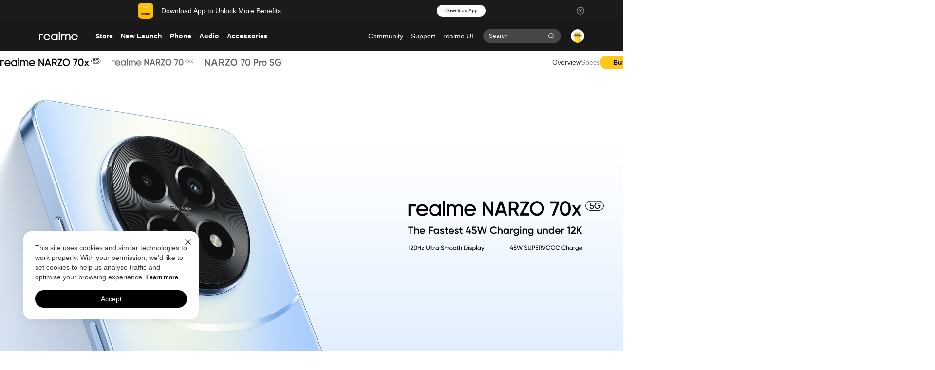

--- FILE ---
content_type: text/html; charset=utf-8
request_url: https://www.realme.com/in/realme-narzo-70x
body_size: 40262
content:
<!DOCTYPE html>
<html lang="en-IN" class="lang-en">
<head><meta charset="utf-8">
<title>realme Narzo 70x 5G - realme (India)</title>
<meta name="description" content="The latest realme phone and the fastest 45W charging under 12K in India, with 120Hz ultra smooth display and 45W SUPERVOOC charge. realme Narzo 70x 5G provides 5000mAh Massive Battery, 50MP AI Camera, 7.69mm Ultra-slim Horizon Design, 120Hz Ultra Smooth Display, Dimensity 6100+ 6nm 5G, and up to 6+6GB dynamic RAM plus 128GB large storage. Learn more about features and latest price at offical realme.com.">
<meta name="keywords" content="realme Narzo 70x 5G, realme Narzo 70x, realme Narzo series, realme New Lauch, realme Narzo 70x 5G price, the fastest 45W charging under 12K">
<link rel="canonical" href="https://www.realme.com/in/realme-narzo-70x">
<link rel="alternate" hreflang="en-IN" href="https://www.realme.com/in/realme-narzo-70x">
<meta name="apple-mobile-web-app-capable" content="yes">
<meta name="format-detection" content="telephone=no">
<meta name="x5-fullscreen" content="no">
<meta name="full-screen" content="no">
<meta name="viewport" content="width=device-width,initial-scale=1,minimum-scale=1,maximum-scale=1,shrink-to-fit=no">
<link rel="shortcut icon" type="images/x-icon" href="https://image01.realme.net/general/20240111/1704959188441eb3c2cc816e9406bb0a11105437907b0.png">
<link rel="dns-prefetch" href="https://static2.realme.net">
<link rel="dns-prefetch" href="https://static.realme.net">
<link rel="dns-prefetch" href="https://image01.realme.net">
<link rel="dns-prefetch" href="https://www.googletagmanager.com">
<link rel="preload" href="https://static.realme.net/common/font/OpenSans-Regular.ttf" as="font" type="font/ttf" crossorigin="anonymous">
<link rel="preload" href="https://static.realme.net/common/font/OpenSans-Semibold.ttf" as="font" type="font/ttf" crossorigin="anonymous"><link rel="modulepreload" as="script" crossorigin href="https://static2.realme.net/static/entry.06579edb.js"><link rel="modulepreload" as="script" crossorigin href="https://static2.realme.net/static/components.a6f2f717.js"><link rel="preload" as="style" href="https://static2.realme.net/static/components.d7de495f.css"><link rel="modulepreload" as="script" crossorigin href="https://static2.realme.net/static/plugins.49b89bff.js"><link rel="preload" as="style" href="https://static2.realme.net/static/plugins.41813850.css"><link rel="modulepreload" as="script" crossorigin href="https://static2.realme.net/static/index.0fed7332.js"><link rel="prefetch" as="image" type="image/svg+xml" href="https://static2.realme.net/static/ic_arrow_down.8819c2f7.svg"><link rel="prefetch" as="image" type="image/svg+xml" href="https://static2.realme.net/static/ic_arrow_down_16.97ca17fa.svg"><link rel="stylesheet" href="https://static2.realme.net/static/components.d7de495f.css"><link rel="stylesheet" href="https://static2.realme.net/static/plugins.41813850.css"><style>.sec-banner[data-v-8ba0fd02]{height:750px;position:relative}@media screen and (max-width:768px){.sec-banner[data-v-8ba0fd02]{height:7.2rem}}.sec-banner .sec-text[data-v-8ba0fd02]{position:absolute;right:0;top:260px;width:402px}@media screen and (max-width:768px){.sec-banner .sec-text[data-v-8ba0fd02]{left:.1rem;right:auto;top:.81rem;width:3.08rem}}
</style><style>.sec-ultra[data-v-10d86d14]{background:#fff linear-gradient(180deg,#f4f4f6,hsla(0,0%,100%,0));height:2300px}@media screen and (max-width:768px){.sec-ultra[data-v-10d86d14]{height:14rem}.sec-ultra[data-v-10d86d14] .sec-wrapper{width:3.28rem}}.sec-ultra .sec-wrapper[data-v-10d86d14]{width:100%}.sec-ultra[data-v-10d86d14] .sec-wrapper-sticky{top:100px}@media screen and (max-width:768px){.sec-ultra[data-v-10d86d14] .sec-wrapper-sticky{height:6rem;top:0}}.sec-ultra .sec-content[data-v-10d86d14]{overflow:hidden;width:100%}@media screen and (max-width:768px){.sec-ultra .sec-content[data-v-10d86d14]{height:6rem;overflow:hidden}}.sec-ultra .sec-content__img[data-v-10d86d14]{position:absolute}.sec-ultra .sec-content .sec-content__img[data-v-10d86d14]{height:750px}@media screen and (max-width:768px){.sec-ultra .sec-content .sec-content__img[data-v-10d86d14]{height:6rem;overflow:hidden}}.sec-ultra .sec-content .sec-swiper[data-v-10d86d14]{height:100%;text-align:center;width:100%}@media screen and (max-width:768px){.sec-ultra .sec-content .sec-swiper[data-v-10d86d14]{height:6rem}}.sec-ultra .sec-content .sec-swiper .slide-one[data-v-10d86d14]{backface-visibility:visible;color:#000;font-size:36px;height:150px;opacity:.2}@media screen and (max-width:768px){.sec-ultra .sec-content .sec-swiper .slide-one[data-v-10d86d14]{font-size:.18rem;height:.44rem;line-height:.22rem;margin:.15rem 0}}.sec-ultra .sec-content .sec-swiper .slide-one__title[data-v-10d86d14]{line-height:50px;margin-bottom:5px}@media screen and (max-width:768px){.sec-ultra .sec-content .sec-swiper .slide-one__title[data-v-10d86d14]{line-height:.22rem;margin-bottom:0}}.sec-ultra .sec-content .sec-swiper .slide-one__desc[data-v-10d86d14]{line-height:50px}@media screen and (max-width:768px){.sec-ultra .sec-content .sec-swiper .slide-one__desc[data-v-10d86d14]{line-height:.22rem}}.sec-ultra .sec-content[data-v-10d86d14] .swiper-vertical{touch-action:auto}.sec-ultra .sec-content[data-v-10d86d14] .swiper-slide-active{-webkit-text-fill-color:transparent;background:linear-gradient(180deg,#5b98fb,#1965e0);-webkit-background-clip:text;font-size:50px!important;opacity:1!important}@media screen and (max-width:768px){.sec-ultra .sec-content[data-v-10d86d14] .swiper-slide-active{-webkit-text-fill-color:transparent;background:linear-gradient(180deg,#5b98fb,#1965e0);-webkit-background-clip:text;color:#000;font-size:.22rem!important;height:.62rem!important;line-height:.31rem}.sec-ultra .sec-content[data-v-10d86d14] .swiper-slide-active .slide-one__desc,.sec-ultra .sec-content[data-v-10d86d14] .swiper-slide-active .slide-one__title{line-height:.31rem!important}}@media screen and (max-width:768px){.sec-ultra .sec-content[data-v-10d86d14] .swiper-wrapper{transform:translate3d(0,1.32rem,0)!important}}
</style><style>.sec-desctitle[data-v-c687ad97]{height:1100px;overflow:hidden;position:relative}@media screen and (max-width:768px){.sec-desctitle[data-v-c687ad97]{height:9rem}.sec-desctitle[data-v-c687ad97] .sec-wrapper{width:3.28rem}}.sec-desctitle .sec-content[data-v-c687ad97]{margin-top:10px;position:relative}.sec-desctitle .sec-content .point[data-v-c687ad97]{position:absolute;width:595px}@media screen and (max-width:768px){.sec-desctitle .sec-content .point[data-v-c687ad97]{width:3.28rem}}.sec-desctitle .sec-content .point[data-v-c687ad97]:first-child{height:330px;left:0;width:800px}@media screen and (max-width:768px){.sec-desctitle .sec-content .point[data-v-c687ad97]:first-child{height:1.82rem;width:3.28rem}}.sec-desctitle .sec-content .point:first-child .point-desc__item[data-v-c687ad97]:first-child{width:293px}@media screen and (max-width:768px){.sec-desctitle .sec-content .point:first-child .point-desc__item[data-v-c687ad97]:first-child{width:3.28rem}}.sec-desctitle .sec-content .point[data-v-c687ad97]:nth-child(2){height:670px;left:810px;width:390px}@media screen and (max-width:768px){.sec-desctitle .sec-content .point[data-v-c687ad97]:nth-child(2){height:3.3rem;left:0;top:1.92rem;width:1.61rem}}.sec-desctitle .sec-content .point[data-v-c687ad97]:nth-child(3){height:330px;top:340px;width:360px}@media screen and (max-width:768px){.sec-desctitle .sec-content .point[data-v-c687ad97]:nth-child(3){height:1.67rem;left:1.67rem;top:1.92rem;width:1.61rem}}.sec-desctitle .sec-content .point:nth-child(3) .point-desc__item[data-v-c687ad97]:first-child{width:329px}@media screen and (max-width:768px){.sec-desctitle .sec-content .point:nth-child(3) .point-desc__item[data-v-c687ad97]:first-child{width:2.28rem}}.sec-desctitle .sec-content .point[data-v-c687ad97]:nth-child(4){height:330px;left:370px;top:340px;width:430px}@media screen and (max-width:768px){.sec-desctitle .sec-content .point[data-v-c687ad97]:nth-child(4){height:1.57rem;left:1.67rem;top:3.66rem;width:1.61rem}}.sec-desctitle .sec-content .point:nth-child(4) .point-desc[data-v-c687ad97]{flex-direction:column}.sec-desctitle .sec-content .point:nth-child(4) .point-desc__item[data-v-c687ad97]{color:#fff}@media screen and (max-width:768px){.sec-desctitle .sec-content .point:nth-child(4) .point-desc__item[data-v-c687ad97]{display:flex}}.sec-desctitle .sec-content .point:nth-child(4) .point-desc__item[data-v-c687ad97]:first-child{margin-bottom:40px}@media screen and (max-width:768px){.sec-desctitle .sec-content .point:nth-child(4) .point-desc__item[data-v-c687ad97]:first-child{margin-bottom:.06rem}}.sec-desctitle .sec-content .point:nth-child(4) .point-desc__item--subtitle[data-v-c687ad97]{margin-top:0;opacity:.8}.sec-desctitle .sec-content .point[data-v-c687ad97]:nth-child(5){height:330px;left:0;top:680px;width:524px}@media screen and (max-width:768px){.sec-desctitle .sec-content .point[data-v-c687ad97]:nth-child(5){height:1.7rem;left:0;top:5.3rem;width:3.28rem}}.sec-desctitle .sec-content .point:nth-child(5) .point-desc[data-v-c687ad97]{padding-left:44px;padding-top:134px;width:202px}@media screen and (max-width:768px){.sec-desctitle .sec-content .point:nth-child(5) .point-desc[data-v-c687ad97]{padding-left:.2rem;padding-top:.73rem;width:1.21rem}}.sec-desctitle .sec-content .point:nth-child(5) .point-desc__item[data-v-c687ad97]{color:#fff;text-align:center}.sec-desctitle .sec-content .point:nth-child(5) .point-desc__item--subtitle[data-v-c687ad97]{margin-top:54px;opacity:.8}@media screen and (max-width:768px){.sec-desctitle .sec-content .point:nth-child(5) .point-desc__item--subtitle[data-v-c687ad97]{margin-top:.34rem}}.sec-desctitle .sec-content .point[data-v-c687ad97]:nth-child(6){height:330px;left:534px;top:680px;width:666px}@media screen and (max-width:768px){.sec-desctitle .sec-content .point[data-v-c687ad97]:nth-child(6){height:1.7rem;left:0;top:7.1rem;width:3.28rem}}.sec-desctitle .sec-content .point:nth-child(6) .point-desc[data-v-c687ad97]{bottom:54px;padding-left:30px}@media screen and (max-width:768px){.sec-desctitle .sec-content .point:nth-child(6) .point-desc[data-v-c687ad97]{bottom:.2rem;left:.47rem;padding-left:0}}.sec-desctitle .sec-content .point:nth-child(6) .point-desc__item[data-v-c687ad97]{display:flex}@media screen and (max-width:768px){.sec-desctitle .sec-content .point:nth-child(6) .point-desc__item[data-v-c687ad97]{display:list-item;text-align:center}.sec-desctitle .sec-content .point:nth-child(6) .point-desc__item div[data-v-c687ad97]:nth-child(2){font-family:OpenSans;font-size:.14rem;line-height:.19rem;opacity:.5}}.sec-desctitle .sec-content .point .point-desc[data-v-c687ad97]{display:flex;padding-left:50px;padding-top:30px;position:absolute}@media screen and (max-width:768px){.sec-desctitle .sec-content .point .point-desc[data-v-c687ad97]{padding-left:.16rem;padding-top:.15rem}}.sec-desctitle .sec-content .point .point-desc__item[data-v-c687ad97]{color:#000}.sec-desctitle .sec-content .point .point-desc__item--title[data-v-c687ad97]{font-size:40px;line-height:48px}@media screen and (max-width:768px){.sec-desctitle .sec-content .point .point-desc__item--title[data-v-c687ad97]{font-size:.24rem;line-height:.29rem}}.sec-desctitle .sec-content .point .point-desc__item--title-s[data-v-c687ad97]{font-size:30px;line-height:36px}@media screen and (max-width:768px){.sec-desctitle .sec-content .point .point-desc__item--title-s[data-v-c687ad97]{font-size:.18rem;line-height:.22rem}}.sec-desctitle .sec-content .point .point-desc__item--subtitle[data-v-c687ad97]{font-size:18px;line-height:24px;margin-top:5px;opacity:.5}@media screen and (max-width:768px){.sec-desctitle .sec-content .point .point-desc__item--subtitle[data-v-c687ad97]{font-size:.14rem;line-height:.19rem;margin-top:0}}.sec-desctitle .sec-content .point .point-text[data-v-c687ad97]{align-items:center;bottom:0;display:flex;height:61px;justify-content:space-between;position:absolute;width:100%}@media screen and (max-width:768px){.sec-desctitle .sec-content .point .point-text[data-v-c687ad97]{height:.5rem}}.sec-desctitle .sec-content .point .point-text .text-box[data-v-c687ad97]{align-items:baseline;display:flex;justify-content:center;margin:0 auto}@media screen and (max-width:768px){.sec-desctitle .sec-content .point .point-text .text-box[data-v-c687ad97]{flex-wrap:wrap}}.sec-desctitle .sec-content .point .point-text .box-style[data-v-c687ad97]{width:100%}.sec-desctitle .sec-content .point .point-text .left[data-v-c687ad97]{-webkit-text-fill-color:transparent;background:linear-gradient(270deg,#7badff,#2b7cff);-webkit-background-clip:text;color:#fff;font-size:36px;line-height:50px}@media screen and (max-width:768px){.sec-desctitle .sec-content .point .point-text .left[data-v-c687ad97]{font-size:.18rem;line-height:.28rem}}.sec-desctitle .sec-content .point .point-text .right[data-v-c687ad97]{color:#fff;font-size:20px;line-height:50px;margin-left:5px}@media screen and (max-width:768px){.sec-desctitle .sec-content .point .point-text .right[data-v-c687ad97]{font-size:.12rem;line-height:.19rem}}.sec-desctitle .sec-content .point .point-text .mr[data-v-c687ad97]{margin-right:5px}
</style><style>.sec-charge[data-v-c8bd91e2]{color:#000;height:1100px;position:relative;width:100%}@media screen and (max-width:768px){.sec-charge[data-v-c8bd91e2]{height:12rem}}.sec-charge[data-v-c8bd91e2] .sec-wrapper{height:1100px;width:2560px}@media screen and (max-width:768px){.sec-charge[data-v-c8bd91e2] .sec-wrapper{padding-top:0}}.sec-charge .sec-bg[data-v-c8bd91e2]{position:absolute}.sec-charge .sec-content[data-v-c8bd91e2]{margin:0 auto;width:1200px}@media screen and (max-width:768px){.sec-charge .sec-content[data-v-c8bd91e2]{width:3.28rem;z-index:0}}.sec-charge .sec-content__header[data-v-c8bd91e2]{margin:153px 0 0 50px}@media screen and (max-width:768px){.sec-charge .sec-content__header[data-v-c8bd91e2]{margin-left:.08rem;margin-top:0}}.sec-charge .sec-content__header .sec-title[data-v-c8bd91e2]{font-size:100px;line-height:130px}@media screen and (max-width:768px){.sec-charge .sec-content__header .sec-title[data-v-c8bd91e2]{font-size:.35rem;line-height:.5rem}}.sec-charge .sec-content__header .sec-subtitle[data-v-c8bd91e2]{font-size:50px;line-height:70px}@media screen and (max-width:768px){.sec-charge .sec-content__header .sec-subtitle[data-v-c8bd91e2]{font-size:.24rem;line-height:.4rem}}.sec-charge .sec-content__footer[data-v-c8bd91e2]{height:200px;margin-top:518px;width:100%}.sec-charge .sec-content__footer .sec-desc[data-v-c8bd91e2]{left:540px;position:absolute;width:591px}@media screen and (max-width:768px){.sec-charge .sec-content__footer[data-v-c8bd91e2]{background:transparent;bottom:.4rem;height:1.6rem;z-index:0}.sec-charge .sec-content__footer .sec-desc[data-v-c8bd91e2]{left:.08rem;width:2.96rem}}.sec-charge .sec-content__footer .footer-box[data-v-c8bd91e2]{color:#000;display:flex;flex-wrap:wrap;font-size:18px;line-height:36px;position:absolute;right:0;width:558px}@media screen and (max-width:768px){.sec-charge .sec-content__footer .footer-box[data-v-c8bd91e2]{height:1.28rem;width:3rem}}.sec-charge .sec-content__footer .footer-box .box-item[data-v-c8bd91e2]{width:235px}@media screen and (max-width:768px){.sec-charge .sec-content__footer .footer-box .box-item[data-v-c8bd91e2]{width:1.13rem}}.sec-charge .sec-content__footer .footer-box .box-item .item-title[data-v-c8bd91e2]{color:#5b98fb;font-size:50px;line-height:50px}@media screen and (max-width:768px){.sec-charge .sec-content__footer .footer-box .box-item .item-title[data-v-c8bd91e2]{font-size:.24rem;line-height:.4rem}}.sec-charge .sec-content .bottom-two[data-v-c8bd91e2]{margin-top:465px}@media screen and (max-width:768px){.sec-charge .sec-content .bottom-two[data-v-c8bd91e2]{background:transparent;bottom:.4rem;height:2.66rem;margin-top:3.31rem;width:100%}.sec-charge .sec-content .bottom-two .sec-desc[data-v-c8bd91e2]{left:.08rem;top:.65rem;width:2.96rem}}.sec-charge .sec-content .bottom-two .sec-desc[data-v-c8bd91e2]{position:relative}.sec-charge .sec-content .bottom-two .bottom-two-title[data-v-c8bd91e2]{left:640px}@media screen and (max-width:768px){.sec-charge .sec-content .bottom-two .bottom-two-title[data-v-c8bd91e2]{font-size:.14rem;left:0;top:0}}.sec-charge .sec-content .bottom-two .bottom-two-item[data-v-c8bd91e2]{justify-content:space-between;margin-top:35px}@media screen and (max-width:768px){.sec-charge .sec-content .bottom-two .bottom-two-item[data-v-c8bd91e2]{height:1.28rem;margin-top:.2rem;width:100%}}.sec-charge .sec-content .bottom-two .box-item[data-v-c8bd91e2]{margin-bottom:14px}@media screen and (max-width:768px){.sec-charge .sec-content .bottom-two .box-item[data-v-c8bd91e2]{margin-bottom:.08rem}.sec-charge .sec-content .sec-bg[data-v-c8bd91e2]{height:7rem}.sec-charge .sec-content .m-footer[data-v-c8bd91e2]{margin-top:3.31rem}}.sec-charge[data-v-c8bd91e2] .sec-wrapper-sticky{height:1100px}@media screen and (max-width:768px){.sec-charge[data-v-c8bd91e2] .sec-wrapper-sticky{height:7rem;padding-top:1rem}}.sec-charge[data-v-c8bd91e2] .swiper-slide-prev{opacity:0!important}.sec-charge .sec-swiper[data-v-c8bd91e2]{height:100%;margin-left:50%;transform:translate(-50%);width:2560px}@media screen and (max-width:768px){.sec-charge .sec-swiper[data-v-c8bd91e2]{width:3.6rem}}.sec-charge[data-v-c8bd91e2] .sec-wrapper{width:100%}.sec-charge .two-slide .sec-content__header[data-v-c8bd91e2]{margin-top:50px}@media screen and (max-width:768px){.sec-charge .two-slide .sec-content__header[data-v-c8bd91e2]{margin-top:0}}
</style><style>.sec-smooth[data-v-e8d55ef1]{background:#000;height:1200px;position:relative;width:100%}.sec-smooth .sec-wrapper[data-v-e8d55ef1]{width:100%}.sec-smooth .sec-content[data-v-e8d55ef1]{margin:0 auto;width:1200px}.sec-smooth .sec-content__header[data-v-e8d55ef1]{padding:139px 50px 50px}.sec-smooth .sec-content__box[data-v-e8d55ef1]{bottom:197px;display:flex;flex-wrap:wrap;height:362px;justify-content:space-between;position:absolute;width:560px}@media screen and (max-width:768px){.sec-smooth .sec-content__box[data-v-e8d55ef1]{height:2.25rem;top:2.63rem;width:3.28rem}}.sec-smooth .sec-content__box--item[data-v-e8d55ef1]{-webkit-backdrop-filter:blur(15px);backdrop-filter:blur(15px);background:#e1e9f9;height:114px;opacity:.85;width:275px}@media screen and (max-width:768px){.sec-smooth .sec-content__box--item[data-v-e8d55ef1]{height:.71rem;width:1.61rem}}.sec-smooth .sec-content__box--item .item-text[data-v-e8d55ef1]{color:#000;font-size:18px;line-height:36px;padding:18px 50px}@media screen and (max-width:768px){.sec-smooth .sec-content__box--item .item-text[data-v-e8d55ef1]{font-size:.14rem;line-height:.28rem;padding:.08rem .2rem;text-align:center}}.sec-smooth .sec-content__box--item .item-text .text-title[data-v-e8d55ef1]{color:#000;font-size:36px;line-height:50px}@media screen and (max-width:768px){.sec-smooth .sec-content__box--item .item-text .text-title[data-v-e8d55ef1]{font-size:.24rem;line-height:.28rem}}.sec-smooth .sec-content__box--item .mini-text[data-v-e8d55ef1]{font-size:12px;line-height:20px;padding:18px 40px}@media screen and (max-width:768px){.sec-smooth .sec-content__box--item .mini-text[data-v-e8d55ef1]{font-size:.08rem;line-height:.16rem;padding:0 .12rem}}.sec-smooth .sec-content .sec-big-title[data-v-e8d55ef1]{-webkit-text-fill-color:transparent;background:linear-gradient(278deg,#5b98fb,#1965e0);-webkit-background-clip:text;color:#fff;line-height:119px}.sec-smooth .sec-content .sec-subtitle[data-v-e8d55ef1],.sec-smooth .sec-content .sec-title[data-v-e8d55ef1]{color:#fff}.sec-smooth .sec-content .sec-big-title[data-v-e8d55ef1]{font-size:100px}@media screen and (max-width:768px){.sec-smooth .sec-content .sec-big-title[data-v-e8d55ef1]{-webkit-text-fill-color:transparent;background:linear-gradient(278deg,#5b98fb,#1965e0);-webkit-background-clip:text;color:#fff;font-size:.35rem;line-height:.5rem}.sec-smooth .sec-content .sec-title[data-v-e8d55ef1]{line-height:.4rem}}.sec-smooth .sec-content .sec-subtitle[data-v-e8d55ef1]{font-size:18px;margin-top:40px}@media screen and (max-width:768px){.sec-smooth .sec-content .sec-subtitle[data-v-e8d55ef1]{font-size:.14rem;line-height:.28rem;margin-top:.01rem;position:absolute;top:7.2rem;width:3.28rem}.sec-smooth[data-v-e8d55ef1]{background:none;box-sizing:border-box;height:10.5rem;padding-bottom:1rem}}@media screen and (max-width:768px){.sec-smooth[data-v-e8d55ef1] .sec-wrapper,.sec-smooth .sec-content[data-v-e8d55ef1]{width:3.28rem}.sec-smooth .sec-content__header[data-v-e8d55ef1]{left:.24rem;padding:0;position:absolute;top:.53rem}.sec-smooth .sec-content__footer[data-v-e8d55ef1]{bottom:0;flex-direction:column;height:4.35rem}.sec-smooth .sec-content__footer--block[data-v-e8d55ef1]{height:1.65rem;margin-right:0;width:3.28rem}.sec-smooth .sec-content__footer--block .sec-desc[data-v-e8d55ef1]{padding:.35rem .16rem .13rem}.sec-smooth .sec-content__footer--piece[data-v-e8d55ef1]{margin-top:.06rem;width:3.28rem}.sec-smooth .sec-content__footer--piece .piece-item[data-v-e8d55ef1]{background:#f4f4ff;height:.7rem;margin-bottom:.06rem;width:1.61rem}.sec-smooth .sec-content__footer--piece .piece-item .sec-subtitle[data-v-e8d55ef1]{line-height:.25rem}.sec-smooth .sec-content__footer--piece .piece-item .sec-desc[data-v-e8d55ef1]{font-size:.12rem;line-height:.14rem}.sec-smooth .sec-title[data-v-e8d55ef1]{font-size:.24rem;width:3rem}}.sec-smooth[data-v-e8d55ef1] .sec-wrapper-sticky{height:100%}@media screen and (max-width:768px){.sec-smooth[data-v-e8d55ef1] .sec-wrapper-sticky{height:10.5rem;padding-top:1rem}}.sec-smooth[data-v-e8d55ef1] .swiper-slide-prev{opacity:0!important}.sec-smooth .sec-swiper[data-v-e8d55ef1]{height:100%;margin-left:50%;transform:translate(-50%);width:100%}@media screen and (max-width:768px){.sec-smooth .sec-swiper[data-v-e8d55ef1]{top:0;width:3.6rem}}
</style><style>.sec-chipset[data-v-f6332c9c]{height:1345px}.sec-chipset .sec-header[data-v-f6332c9c]{align-items:center;background:#fff;display:flex;flex-direction:column;height:400px;justify-content:center}.sec-chipset .sec-content[data-v-f6332c9c]{padding:90px 50px 0;position:relative}.sec-chipset .sec-content .desc-wrap[data-v-f6332c9c]{padding:40px 0 80px;width:521px}.sec-chipset .sec-content .sec-point[data-v-f6332c9c]{display:flex;justify-content:space-between;margin-top:114px;width:385px}@media screen and (max-width:768px){.sec-chipset .sec-content .sec-point[data-v-f6332c9c]{margin-top:.2rem}}.sec-chipset .sec-content .sec-point__item .point-title[data-v-f6332c9c]{color:#5b98fb;font-size:50px;line-height:50px}@media screen and (max-width:768px){.sec-chipset .sec-content .sec-point__item .point-title[data-v-f6332c9c]{font-size:.24rem;line-height:.4rem}}.sec-chipset .sec-content .white[data-v-f6332c9c]{color:#fff}.sec-chipset .sec-content .sec-title[data-v-f6332c9c]{-webkit-text-fill-color:transparent;background:linear-gradient(270deg,#5b98fb,#1965e0);-webkit-background-clip:text;color:#fff;font-size:100px;line-height:130px}@media screen and (max-width:768px){.sec-chipset .sec-content .sec-title[data-v-f6332c9c]{font-size:.35rem;line-height:.5rem;width:2.5rem}}.sec-chipset .sec-content .sec-big-title[data-v-f6332c9c]{color:#fff;font-size:50px;line-height:70px}@media screen and (max-width:768px){.sec-chipset .sec-content .sec-big-title[data-v-f6332c9c]{font-size:.24rem;line-height:.4rem;margin-top:.2rem}}.sec-chipset .sec-content .sec-text[data-v-f6332c9c]{color:#fff;font-size:18px;line-height:36px;margin-top:40px;width:670px}@media screen and (max-width:768px){.sec-chipset .sec-content .sec-text[data-v-f6332c9c]{font-size:.14rem;line-height:.28rem;margin-top:.2rem;width:3.12rem}}.sec-chipset .sec-footer[data-v-f6332c9c]{-webkit-backdrop-filter:blur(15px);backdrop-filter:blur(15px);background:hsla(0,0%,100%,.8);margin-top:370px;padding:29px 51px}.sec-chipset .sec-footer .sec-desc[data-v-f6332c9c]{margin-top:20px;width:954px}@media screen and (max-width:768px){.sec-chipset .sec-footer[data-v-f6332c9c]{margin-top:3.12rem}.sec-chipset[data-v-f6332c9c]{height:10rem}}@media screen and (max-width:768px){.sec-chipset[data-v-f6332c9c] .sec-wrapper{width:3.28rem}.sec-chipset .sec-header[data-v-f6332c9c]{height:1.8rem}.sec-chipset .sec-header .sec-title[data-v-f6332c9c]{font-size:.35rem}.sec-chipset .sec-content[data-v-f6332c9c]{padding:.42rem 0 0 .08rem}.sec-chipset .sec-content .desc-wrap[data-v-f6332c9c]{padding:.2rem 0;width:3.12rem}.sec-chipset .sec-content .sec-point[data-v-f6332c9c]{justify-content:left;width:3.12rem}.sec-chipset .sec-content .sec-point__item[data-v-f6332c9c]{margin-right:.53rem;width:.96rem}.sec-chipset .sec-content .sec-point__item .sec-subtitle[data-v-f6332c9c]{line-height:.25rem}.sec-chipset .sec-content .sec-point__item .sec-desc[data-v-f6332c9c]{font-size:.12rem;line-height:.18rem}.sec-chipset .sec-footer[data-v-f6332c9c]{-webkit-backdrop-filter:blur(7.5px);backdrop-filter:blur(7.5px);background:hsla(0,0%,100%,.8);padding:.2rem .16rem}.sec-chipset .sec-footer .sec-subtitle[data-v-f6332c9c]{line-height:.25rem}.sec-chipset .sec-footer .sec-desc[data-v-f6332c9c]{font-size:.12rem;line-height:.2rem;margin-top:.15rem;width:3.04rem}}
</style><style>.sec-storage[data-v-9adf894d]{background-color:#000;box-sizing:border-box;height:1400px}@media screen and (max-width:768px){.sec-storage[data-v-9adf894d]{height:12.3rem}}.sec-storage .box[data-v-9adf894d]{color:#000;display:flex;font-size:18px;line-height:36px;margin-bottom:50px}@media screen and (max-width:768px){.sec-storage .box[data-v-9adf894d]{font-size:.14rem;line-height:.28rem;margin-bottom:.1rem}}.sec-storage .box .box-img[data-v-9adf894d]{height:475px;width:675px}@media screen and (max-width:768px){.sec-storage .box .box-img[data-v-9adf894d]{height:2.5rem;margin-top:2.8rem;width:3.6rem}.sec-storage .box .m-box-img[data-v-9adf894d]{margin-top:3.1rem}}.sec-storage .box .box-text[data-v-9adf894d]{-webkit-backdrop-filter:blur(15px);backdrop-filter:blur(15px);background:#e1e9f9;box-sizing:border-box;height:475px;opacity:.85;padding:83px 41px;width:515px}.sec-storage .box .box-text .text-title[data-v-9adf894d]{color:#000;font-size:36px;line-height:50px;margin-bottom:30px}@media screen and (max-width:768px){.sec-storage .box .box-text .text-title[data-v-9adf894d]{font-size:.24rem;line-height:.4rem;margin-bottom:.1rem;width:1.95rem}}.sec-storage .box .mr10[data-v-9adf894d]{margin-right:10px}@media screen and (max-width:768px){.sec-storage .box .m-box-text[data-v-9adf894d]{height:2.7rem;padding:.2rem;position:absolute;width:3.28rem}.sec-storage .box .m-box-text-h[data-v-9adf894d]{height:3rem}}.sec-storage[data-v-9adf894d] .sec-wrapper{padding-top:200px}@media screen and (max-width:768px){.sec-storage[data-v-9adf894d] .sec-wrapper{padding-top:.27rem;width:3.28rem}}
</style><style>.sec-experience[data-v-6029945b]{height:3600px}@media screen and (max-width:768px){.sec-experience[data-v-6029945b]{height:10rem;margin:0}}.sec-experience[data-v-6029945b] .sec-wrapper-sticky{height:1200px;top:-120px}@media screen and (max-width:768px){.sec-experience[data-v-6029945b] .sec-wrapper-sticky{height:9rem}}.sec-experience .sec-wrapper[data-v-6029945b]{width:1200px}@media screen and (max-width:768px){.sec-experience .sec-wrapper[data-v-6029945b]{width:3.28rem}}.sec-experience .title[data-v-6029945b]{color:#000;font-size:100px;line-height:130px}@media screen and (max-width:768px){.sec-experience .title[data-v-6029945b]{font-size:.35rem;line-height:.5rem}}.sec-experience .sec-img[data-v-6029945b]{height:615px;opacity:0;width:1200px}@media screen and (max-width:768px){.sec-experience .sec-img[data-v-6029945b]{height:2.7rem;width:3.28rem}}.sec-experience .content-box[data-v-6029945b]{background:#f3f7ff;box-sizing:border-box;height:795px;margin-top:60px;width:1200px}@media screen and (max-width:768px){.sec-experience .content-box[data-v-6029945b]{height:5.3rem;margin-top:.4rem;width:3.28rem}}.sec-experience .content-box .text-box[data-v-6029945b]{align-items:center;box-sizing:border-box;display:flex;height:180px;justify-content:center}@media screen and (max-width:768px){.sec-experience .content-box .text-box[data-v-6029945b]{flex-wrap:wrap;height:2.6rem;justify-content:flex-start;padding:.2rem .08rem}}.sec-experience .content-box .text-box .border[data-v-6029945b]{border-left:1px solid #979797;border-right:1px solid #979797;height:100px}@media screen and (max-width:768px){.sec-experience .content-box .text-box .border[data-v-6029945b]{border:none;height:.4rem}}.sec-experience .content-box .text-box .sec-content__PC--item[data-v-6029945b]{align-items:center;box-sizing:border-box;color:#000;display:flex;font-size:36px;justify-content:center;opacity:.5;padding:0 50px}.sec-experience .content-box .text-box .sec-content__PC--item.active[data-v-6029945b]{color:#5b98fb;opacity:1;padding:0 100px}@media screen and (max-width:768px){.sec-experience .content-box .text-box .sec-content__PC--item.active[data-v-6029945b]{border-left:.02rem solid #5b98fb;padding:0 .24rem;z-index:2}.sec-experience .content-box .text-box .sec-content__PC--item[data-v-6029945b]{font-size:.24rem;line-height:.4rem;padding:0 .24rem}.sec-experience .content-box .text-box .m-item[data-v-6029945b]{width:2.58rem}.sec-experience .m-line[data-v-6029945b]{background:#979797;border-radius:.02rem;height:1.98rem;left:.08rem;position:absolute;width:.01rem}}.sec-experience .m-footer-box[data-v-6029945b]{position:relative}.sec-experience .m-footer-text[data-v-6029945b]{color:#fff;font-size:18px;line-height:36px;padding:40px 50px;width:713px}@media screen and (max-width:768px){.sec-experience .m-footer-text[data-v-6029945b]{color:#000;font-size:.14rem;line-height:.28rem;padding:.08rem .2rem;position:absolute;top:3.01rem;width:2.96rem}}
</style><style>.sec-certificate[data-v-b2b9a281]{background:#fff;height:910px}@media screen and (max-width:768px){.sec-certificate[data-v-b2b9a281]{height:6.62rem}}.sec-certificate .title[data-v-b2b9a281]{color:#000;font-size:100px;line-height:130px}@media screen and (max-width:768px){.sec-certificate .title[data-v-b2b9a281]{font-size:.35rem;line-height:.5rem}}.sec-certificate .certificate-content[data-v-b2b9a281]{display:flex;margin-top:100px}@media screen and (max-width:768px){.sec-certificate .certificate-content[data-v-b2b9a281]{flex-wrap:wrap;margin-top:.6rem}}.sec-certificate .certificate-content .content-img[data-v-b2b9a281]{border-radius:50%;height:440px;width:440px}@media screen and (max-width:768px){.sec-certificate .certificate-content .content-img[data-v-b2b9a281]{height:2.18rem;margin:0 auto;width:2.18rem}.sec-certificate .certificate-content .m-content-img[data-v-b2b9a281]{height:2.18rem;width:2.18rem}}.sec-certificate .certificate-content .right[data-v-b2b9a281]{margin:88px 0 0 130px}@media screen and (max-width:768px){.sec-certificate .certificate-content .right[data-v-b2b9a281]{margin:.6rem 0 0}}.sec-certificate .certificate-content .right .top[data-v-b2b9a281]{display:flex}@media screen and (max-width:768px){.sec-certificate .certificate-content .right .top[data-v-b2b9a281]{align-items:center;justify-content:center}}.sec-certificate .certificate-content .right .top .top-img[data-v-b2b9a281]{height:116px;margin-right:25px;width:219px}@media screen and (max-width:768px){.sec-certificate .certificate-content .right .top .top-img[data-v-b2b9a281]{height:.5rem;width:.95rem}}.sec-certificate .certificate-content .right .top .top-text[data-v-b2b9a281]{color:#000;font-size:36px;line-height:50px}@media screen and (max-width:768px){.sec-certificate .certificate-content .right .top .top-text[data-v-b2b9a281]{font-size:.18rem;line-height:.32rem}}.sec-certificate .certificate-content .right .bottom[data-v-b2b9a281]{color:#000;font-size:18px;line-height:36px;margin-top:40px;width:600px}@media screen and (max-width:768px){.sec-certificate .certificate-content .right .bottom[data-v-b2b9a281]{font-size:.14rem;line-height:.28rem;margin-top:.2rem;width:3.12rem}}
</style><style>.sec-design[data-v-492770f9]{height:1350px;width:100%}@media screen and (max-width:768px){.sec-design[data-v-492770f9]{height:11rem}}.sec-design .sec-wrapper[data-v-492770f9]{width:100%}.sec-design[data-v-492770f9] .sec-wrapper-sticky{height:100%}@media screen and (max-width:768px){.sec-design[data-v-492770f9] .sec-wrapper-sticky{height:7.8rem;margin-top:1rem}}.sec-design[data-v-492770f9] .swiper-slide-prev{opacity:0!important}.sec-design .sec-swiper[data-v-492770f9]{height:100%;margin-left:50%;transform:translate(-50%);width:100%}@media screen and (max-width:768px){.sec-design .m-background[data-v-492770f9]{height:10rem}}.content-box[data-v-492770f9]{height:752px;margin:0 auto;padding-top:408px;width:1200px}@media screen and (max-width:768px){.content-box[data-v-492770f9]{height:7.8rem;padding-top:3.68rem;width:3.28rem}}.content-box .m-sec-title div[data-v-492770f9]{font-size:100px;line-height:130px}@media screen and (max-width:768px){.content-box .m-sec-title div[data-v-492770f9]{font-size:.35rem;line-height:.5rem}}.content-box .m-sec-title .title2[data-v-492770f9]{color:#000;font-size:25px;line-height:35px}@media screen and (max-width:768px){.content-box .m-sec-title[data-v-492770f9]{font-size:.35rem;line-height:.5rem}.content-box .m-sec-title .title2[data-v-492770f9]{font-size:.24rem;line-height:.4rem;margin:.1rem 0 .2rem}}.content-box .sec-desc[data-v-492770f9]{margin-top:40px}@media screen and (max-width:768px){.content-box .sec-desc[data-v-492770f9]{font-size:.14rem;line-height:.28rem;margin-top:.2rem}.m-sec-img[data-v-492770f9]{height:3rem}}.footer-box[data-v-492770f9]{background:#fff;box-sizing:border-box;display:flex;height:72px;justify-content:space-between;padding:0 56px;width:100%}@media screen and (max-width:768px){.footer-box[data-v-492770f9]{height:.45rem;padding:0 .17rem}}.footer-box .footer-title[data-v-492770f9]{color:#000;font-size:36px;line-height:72px}@media screen and (max-width:768px){.footer-box .footer-title[data-v-492770f9]{font-size:.18rem;line-height:.45rem}}.footer-box .footer-btn[data-v-492770f9]{align-items:center;display:flex;justify-content:space-between}.footer-box .sec-img-btn[data-v-492770f9]{height:52px;margin-right:35px;width:52px}@media screen and (max-width:768px){.footer-box .sec-img-btn[data-v-492770f9]{height:.22rem;margin-right:.14rem;width:.22rem}}.sec-content[data-v-492770f9]{position:absolute;top:0;width:1200px;z-index:2}@media screen and (max-width:768px){.sec-content[data-v-492770f9]{width:3.28rem}}
</style><style>.sec-button[data-v-aa8959af]{height:1000px}@media screen and (max-width:768px){.sec-button[data-v-aa8959af]{height:9rem}}.sec-button[data-v-aa8959af] .sec-wrapper-sticky{height:520px;top:100px}@media screen and (max-width:768px){.sec-button[data-v-aa8959af] .sec-wrapper-sticky{height:5.19rem}}@media screen and (max-width:768px){.sec-button .sec-wrapper[data-v-aa8959af]{width:3.26rem}.sec-button .sec-picture-background[data-v-aa8959af]{height:5.69rem}}.sec-button .sec-header[data-v-aa8959af]{display:flex;justify-content:space-between;padding:0 50px}.sec-button .sec-header .sec-desc[data-v-aa8959af]{width:560px}@media screen and (max-width:768px){.sec-button .sec-header[data-v-aa8959af]{flex-direction:column;padding:0}.sec-button .sec-header .sec-desc[data-v-aa8959af]{margin:.15rem 0 .5rem;width:2.96rem}}.sec-button .sec-swiper[data-v-aa8959af]{margin-top:-70px}@media screen and (max-width:768px){.sec-button .sec-swiper[data-v-aa8959af]{margin-top:0}}.sec-button .sec-swiper .one-slide[data-v-aa8959af]{z-index:-1}.sec-button .sec-swiper .one-slide .img-bg[data-v-aa8959af]{bottom:0;position:absolute;z-index:-1}.sec-button .sec-swiper .one-slide .img-phone[data-v-aa8959af]{height:450px;width:1200px}.sec-button .sec-swiper .two-slide .sec-button[data-v-aa8959af]{height:120px;position:absolute;right:30px;top:140px;width:560px}@media screen and (max-width:768px){.sec-button .sec-swiper .two-slide .sec-button[data-v-aa8959af]{height:.6rem;right:0;top:.21rem;width:3.26rem}}
</style><style>.sec-textrue[data-v-ff4dfb6c]{height:500px;padding:100px 0;position:relative}@media screen and (max-width:768px){.sec-textrue[data-v-ff4dfb6c]{height:6.5rem;padding:.8rem .15rem}.sec-textrue .sec-wrapper-sticky[data-v-ff4dfb6c]{margin-top:1rem}}.sec-textrue .content[data-v-ff4dfb6c]{background:#f3f7ff;display:flex;height:500px;width:1200px}@media screen and (max-width:768px){.sec-textrue .content[data-v-ff4dfb6c]{flex-wrap:wrap;height:6.5rem;width:3.28rem}}.sec-textrue .content .left[data-v-ff4dfb6c]{box-sizing:border-box;padding:90px 50px;position:relative;width:600px}@media screen and (max-width:768px){.sec-textrue .content .left[data-v-ff4dfb6c]{padding:.74rem 0 .31rem .19rem}}.sec-textrue .content .left .title[data-v-ff4dfb6c]{color:#000;font-size:50px;line-height:70px;margin-bottom:30px}@media screen and (max-width:768px){.sec-textrue .content .left .title[data-v-ff4dfb6c]{font-size:.24rem;line-height:.4rem;margin-bottom:.2rem}}.sec-textrue .content .left .text[data-v-ff4dfb6c]{color:#000;font-size:18px;line-height:36px;width:412px}@media screen and (max-width:768px){.sec-textrue .content .left .text[data-v-ff4dfb6c]{font-size:.14rem;line-height:.28rem;width:2.74rem}}.sec-textrue .content .left .btn[data-v-ff4dfb6c]{bottom:22px;cursor:pointer;height:45px;position:absolute;right:45px;width:45px}@media screen and (max-width:768px){.sec-textrue .content .left .btn[data-v-ff4dfb6c]{display:none}}.sec-textrue .content .right[data-v-ff4dfb6c]{height:100%;width:600px}@media screen and (max-width:768px){.sec-textrue .content .right[data-v-ff4dfb6c]{height:2.73rem;width:3.28rem}.sec-textrue .content .right .sec-img[data-v-ff4dfb6c]{height:100%!important;width:3.28rem!important}.sec-textrue .content .m-footer-line[data-v-ff4dfb6c]{background:#000;height:.01rem;margin:0 auto;opacity:.3;width:3.12rem}.sec-textrue .content .m-footer-line .one-line-left[data-v-ff4dfb6c],.sec-textrue .content .m-footer-line .two-line-right[data-v-ff4dfb6c]{background:#5b98fb;border-radius:.01rem;height:.02rem;width:1.56rem}.sec-textrue .content .m-footer-line .two-line-right[data-v-ff4dfb6c]{margin-left:1.56rem}}
</style><style>.sec-camera[data-v-a0b73b11]{background:#000;height:1200px}@media screen and (max-width:768px){.sec-camera[data-v-a0b73b11]{height:9.4rem}}.sec-camera[data-v-a0b73b11] .sec-wrapper{align-items:center;display:flex;justify-content:center;width:100%}.sec-camera .camera-background[data-v-a0b73b11]{position:absolute;width:2560px}@media screen and (max-width:768px){.sec-camera .camera-background[data-v-a0b73b11]{width:3.28rem}}.sec-camera .content[data-v-a0b73b11]{margin-top:223px;position:absolute;top:0;width:1200px}@media screen and (max-width:768px){.sec-camera .content[data-v-a0b73b11]{margin-top:.54rem;width:3.28rem}}.sec-camera .content .title[data-v-a0b73b11]{-webkit-text-fill-color:transparent;background:linear-gradient(270deg,#5b98fb,#1965e0);-webkit-background-clip:text;color:#fff;font-size:100px;line-height:130px;width:827px}@media screen and (max-width:768px){.sec-camera .content .title[data-v-a0b73b11]{font-size:.35rem;line-height:.5rem;width:3.2rem}}.sec-camera .content .sec-title[data-v-a0b73b11]{color:#fff;font-size:50px;line-height:70px;margin-bottom:40px}@media screen and (max-width:768px){.sec-camera .content .sec-title[data-v-a0b73b11]{font-size:.24rem;line-height:.4rem}}.sec-camera .content .text[data-v-a0b73b11]{color:#fff;font-family:OpenSans;font-size:18px;line-height:36px;width:550px}@media screen and (max-width:768px){.sec-camera .content .text[data-v-a0b73b11]{font-size:.14rem;line-height:.28rem;width:3.12rem}}
</style><style>.sec-ai[data-v-c9644025]{background:#000;box-sizing:border-box;color:#fff;font-size:36px;height:1830px;padding:200px 0}@media screen and (max-width:768px){.sec-ai[data-v-c9644025]{height:10rem;padding:0}.sec-ai .sec-wrapper-sticky[data-v-c9644025]{height:9rem;margin-top:1rem}}@media screen and (max-width:768px){.sec-ai[data-v-c9644025] .sec-wrapper{width:3.28rem}}.sec-content[data-v-c9644025]{margin:0 auto;width:1200px}@media screen and (max-width:768px){.sec-content[data-v-c9644025]{width:3.28rem}}.sec-content .sec-swiper__tool[data-v-c9644025]{align-items:center;display:flex;justify-content:space-between}.sec-content .sec-swiper__tool .title[data-v-c9644025]{font-size:36px;line-height:82px;margin-left:56px}@media screen and (max-width:768px){.sec-content .sec-swiper__tool .title[data-v-c9644025]{font-size:.14rem;line-height:.28rem;margin-left:.08rem}}.sec-content .sec-swiper__tool .btn-content[data-v-c9644025]{display:flex}.sec-content .sec-swiper__tool .btn-content .btn-item[data-v-c9644025]{align-items:center;cursor:pointer;display:flex;margin-right:40px}.sec-content .sec-swiper__tool .btn-content .btn-item img[data-v-c9644025]{display:block;height:30px;width:30px}.sec-content .sec-swiper__tool .btn-content .btn-item .color-purple .text[data-v-c9644025]{width:174px}.sec-content .sec-swiper__tool .btn-content .btn-item .color-green .text[data-v-c9644025]{width:196px}.sec-content .sec-swiper__tool .btn-content .btn-item .color-purple-show[data-v-c9644025]{width:174px}.sec-content .sec-swiper__tool .btn-content .btn-item .color-green-show[data-v-c9644025]{width:196px}.sec-content .sec-swiper-mobile[data-v-c9644025]{margin-top:.27rem}.sec-content .sec-swiper-mobile .img[data-v-c9644025]{height:4.5rem;opacity:1;transition:opacity .25s}.sec-content .sec-swiper__tool-mobile[data-v-c9644025]{margin:.15rem auto 0;padding:0 .16rem;width:3.28rem}.sec-content .sec-swiper__tool-mobile .btn-content[data-v-c9644025]{display:flex;justify-content:space-between}.sec-content .sec-swiper__tool-mobile .btn-content .btn-item[data-v-c9644025]{align-items:center;cursor:pointer;display:flex}.sec-content .sec-swiper__tool-mobile .btn-content .btn-item img[data-v-c9644025]{display:block;height:.15rem;width:.15rem}.sec-content .sec-swiper__tool-mobile .title[data-v-c9644025]{color:#000;font-size:.24rem;line-height:.35rem;margin-top:.4rem;text-align:center}.sec-content .color-purple[data-v-c9644025]{-webkit-text-fill-color:transparent;background:linear-gradient(45deg,#9b96e1,#645aaa);-webkit-background-clip:text}.sec-content .color-green[data-v-c9644025]{-webkit-text-fill-color:transparent;background:linear-gradient(45deg,#96b996,#5f8c6e);-webkit-background-clip:text}.sec-content .sec-swiper-mobile-desc[data-v-c9644025]{margin:.2rem auto 0;width:3.28rem}.sec-content .sec-swiper-mobile-desc .slide-text[data-v-c9644025]{box-sizing:border-box;color:#fff;height:1.6rem;padding:0 .26rem .2rem;text-align:center;transition:.25s}.sec-content .sec-swiper-mobile-desc .slide-text .title[data-v-c9644025]{font-size:.18rem;line-height:.25rem;padding:.2rem 0 .15rem}.sec-content .sec-swiper-mobile-desc .slide-text .desc[data-v-c9644025]{font-size:.12rem;line-height:.2rem}.sec-content .sec-swiper-mobile-desc .slide-text-purple[data-v-c9644025]{background-color:#858799}.sec-content .sec-swiper-mobile-desc .slide-text-green[data-v-c9644025]{background-color:#859991}.sec-content .sec-swiper-mobile-desc .img-box[data-v-c9644025]{height:2.4rem;position:relative;width:100%}.sec-content .sec-swiper-mobile-desc .img[data-v-c9644025]{height:2.4rem;left:0;position:absolute;top:0;width:100%}.sec-content .sec-swiper-mobile-desc .img-hide[data-v-c9644025]{animation:fadeOut .3s;animation-fill-mode:forwards}.sec-content .sec-swiper-mobile-desc .img-show[data-v-c9644025]{animation:fadeIn .3s;animation-fill-mode:forwards}.sec-content .swiper-radio[data-v-c9644025]{display:flex;margin:.01rem auto 0;position:relative;width:3.28rem}.sec-content .swiper-radio .snap-radio[data-v-c9644025]{color:#333;flex:1;font-size:.12rem;line-height:.2rem;opacity:.2;text-align:center;transition:all .6s cubic-bezier(.165,.84,.44,1)}.sec-content .swiper-radio .snap-radio.active[data-v-c9644025]{opacity:1}.sec-content .snap-line[data-v-c9644025]{background:#d6d6d6;border-radius:.02rem;bottom:-.05rem;height:.02rem;left:0;position:absolute;width:3.28rem}.sec-content .snap-line-in[data-v-c9644025]{background:#6053e3;border-radius:.02rem;height:.02rem;transform:translate(0);transition:all .6s cubic-bezier(.165,.84,.44,1);width:50%}.sec-content .snap-line-green .snap-line-in[data-v-c9644025]{background:#236428}.sec-content .sec-swiper-pc-wrap[data-v-c9644025]{margin-top:60px}@media screen and (max-width:768px){.sec-content .sec-swiper-pc-wrap[data-v-c9644025]{margin-top:.44rem}}.sec-content .sec-swiper-pc[data-v-c9644025]{display:flex;height:753px}@media screen and (max-width:768px){.sec-content .sec-swiper-pc[data-v-c9644025]{height:2.19rem}}.sec-content .sec-swiper-pc .img-box[data-v-c9644025]{cursor:pointer;height:100%;overflow:hidden;position:relative;transition:all .6s cubic-bezier(.075,.82,.165,1);width:200px}@media screen and (max-width:768px){.sec-content .sec-swiper-pc .img-box[data-v-c9644025]{height:2.19rem;width:.38rem}}.sec-content .sec-swiper-pc .img-box[data-v-c9644025]:before{background:#fff;content:"";height:100%;left:0;opacity:.6;position:absolute;top:0;transition:opacity .6s cubic-bezier(.075,.82,.165,1);width:100%}.sec-content .sec-swiper-pc .img-box.active[data-v-c9644025]{opacity:1;width:1000px}@media screen and (max-width:768px){.sec-content .sec-swiper-pc .img-box.active[data-v-c9644025]{width:2.9rem}}.sec-content .sec-swiper-pc .img-box.active[data-v-c9644025]:before{opacity:0}.sec-content .sec-swiper-pc .img-box .img[data-v-c9644025]{height:100%;width:1000px}@media screen and (max-width:768px){.sec-content .sec-swiper-pc .img-box .img[data-v-c9644025]{width:2.9rem}}.sec-content .sec-swiper-pc .img-box .tips[data-v-c9644025]{bottom:8px;color:#fff;font-size:36px;line-height:50px;position:absolute;right:20px}.sec-content .sec-footer[data-v-c9644025]{display:flex;justify-content:space-between}@media screen and (max-width:768px){.sec-content .sec-footer[data-v-c9644025]{flex-wrap:wrap;margin-top:.4rem}}.sec-content .sec-footer .footer-item[data-v-c9644025]{align-items:center;display:flex;flex-wrap:wrap;height:446px;justify-content:center;width:592px}@media screen and (max-width:768px){.sec-content .sec-footer .footer-item[data-v-c9644025]{font-size:.14rem;height:2.29rem;line-height:.28rem;margin-bottom:.2rem;width:2.6rem}}.sec-content .sec-footer .footer-item .img[data-v-c9644025]{height:100%;margin:80px 0 20px;width:100%}@media screen and (max-width:768px){.sec-content .sec-footer .footer-item .img[data-v-c9644025]{height:1.96rem;margin:0;width:2.6rem}.sec-content .sec-footer .m-footer-item[data-v-c9644025]{margin-left:.68rem}}.sec-content .line[data-v-c9644025]{display:flex;margin-right:24px;width:200px}@media screen and (max-width:768px){.sec-content .line[data-v-c9644025]{margin-right:.08rem;width:.91rem}}.sec-content .line-left[data-v-c9644025],.sec-content .line-right[data-v-c9644025]{background:#fff;height:1px;width:100px}@media screen and (max-width:768px){.sec-content .line-left[data-v-c9644025],.sec-content .line-right[data-v-c9644025]{height:.03rem;width:.45rem}}.sec-content .line-active[data-v-c9644025]{background:#5b98fb;height:2px}@media screen and (max-width:768px){.sec-content .line-active[data-v-c9644025]{height:.03rem}}
</style><style>.sec-water[data-v-96d7004f]{color:#fff;height:1200px;width:100%}@media screen and (max-width:768px){.sec-water[data-v-96d7004f]{height:6.7rem}}.sec-water[data-v-96d7004f] .sec-wrapper{width:100%}@media screen and (max-width:768px){.sec-water[data-v-96d7004f] .sec-wrapper{width:3.28rem}}.sec-water .sec-bg[data-v-96d7004f]{height:1200px}@media screen and (max-width:768px){.sec-water .sec-bg[data-v-96d7004f]{height:6.7rem}}.sec-water .sec-content[data-v-96d7004f]{margin:0 auto;padding-top:120px;width:1200px}@media screen and (max-width:768px){.sec-water .sec-content[data-v-96d7004f]{padding-top:.52rem;width:3.28rem}}.sec-water .sec-content .sec-title[data-v-96d7004f]{-webkit-text-fill-color:transparent;background:linear-gradient(270deg,#5b98fb,#1965e0);-webkit-background-clip:text;font-size:100px;line-height:120px}@media screen and (max-width:768px){.sec-water .sec-content .sec-title[data-v-96d7004f]{font-size:.35rem;line-height:.5rem;margin-bottom:.2rem}}.sec-water .sec-content .sec-desc[data-v-96d7004f]{width:667px}@media screen and (max-width:768px){.sec-water .sec-content .sec-desc[data-v-96d7004f]{width:3.15rem}}
</style><style>.sec-quality[data-v-8354be1f]{height:790px;padding-top:60px;text-align:center}.sec-quality .sec-title[data-v-8354be1f]{padding-bottom:10px}.sec-quality .content-box[data-v-8354be1f]{align-items:flex-end;bottom:0;display:flex;justify-content:space-between;left:50%;margin-left:-250px;position:absolute;width:464px}@media screen and (max-width:768px){.sec-quality .content-box[data-v-8354be1f]{bottom:auto;height:2.8rem;left:0;margin-left:0;width:2.5rem}}.sec-quality .sec-content[data-v-8354be1f]{display:flex;height:600px;justify-content:space-between;margin-top:60px;position:relative}.sec-quality .sec-content__img[data-v-8354be1f]{width:217px}.sec-quality .sec-content__wrap[data-v-8354be1f]{z-index:-2}.sec-quality .sec-content__wrap--item[data-v-8354be1f]{align-items:center;box-sizing:border-box;display:flex;flex-direction:column;height:150px;justify-content:center;padding:0 66px;width:420px}.sec-quality .sec-content__wrap--item[data-v-8354be1f]:nth-child(2){margin:10px 0}.sec-quality .sec-content__wrap .bg-green[data-v-8354be1f]{background:#edfff8}.sec-quality .sec-content__wrap .bg-purple[data-v-8354be1f]{background:#f3f7ff}@media screen and (max-width:768px){.sec-quality[data-v-8354be1f]{height:7.5rem;padding-top:.3rem}.sec-quality[data-v-8354be1f] .sec-wrapper{width:3.28rem}.sec-quality .sec-title[data-v-8354be1f]{padding-bottom:0}.sec-quality .sec-subtitle[data-v-8354be1f]{line-height:.25rem}.sec-quality .content-box[data-v-8354be1f]{margin:0 auto;position:static}.sec-quality .sec-content[data-v-8354be1f]{flex-wrap:wrap;margin-top:0}.sec-quality .sec-content__wrap--item[data-v-8354be1f]{height:1rem;padding:0 .17rem;width:1.61rem}.sec-quality .sec-content__wrap--item[data-v-8354be1f]:nth-child(2){margin:.06rem 0}.sec-quality .sec-content__wrap--item .sec-desc[data-v-8354be1f]{font-size:.12rem;line-height:.2rem}.sec-quality .img-left[data-v-8354be1f]{left:0}}@media screen and (max-width:768px) and (max-width:768px){.sec-quality .img-left[data-v-8354be1f]{width:1.14rem}}@media screen and (max-width:768px){.sec-quality .img-right[data-v-8354be1f]{left:247px}}@media screen and (max-width:768px) and (max-width:768px){.sec-quality .img-right[data-v-8354be1f]{width:1.11rem}}
</style><style>.sec-ui[data-v-459abf6f]{background:#f8f8f8;height:2085px}@media screen and (max-width:768px){.sec-ui[data-v-459abf6f]{background:#f3f7ff;height:11.4rem}}@media screen and (max-width:768px){.sec-ui[data-v-459abf6f] .sec-wrapper{width:3.28rem}}.sec-ui .sec-content .title1[data-v-459abf6f]{padding-top:150px;text-align:center}@media screen and (max-width:768px){.sec-ui .sec-content .title1[data-v-459abf6f]{font-size:.22rem;line-height:.31rem;padding-top:.68rem}}.sec-ui .sec-content .title2[data-v-459abf6f]{padding-top:10px;text-align:center}@media screen and (max-width:768px){.sec-ui .sec-content .title2[data-v-459abf6f]{font-size:.16rem;line-height:.22rem;padding-top:.1rem}}.sec-ui .sec-content .list[data-v-459abf6f]{display:flex;flex-wrap:wrap;justify-content:space-between;margin-top:40px}@media screen and (max-width:768px){.sec-ui .sec-content .list[data-v-459abf6f]{margin-top:.14rem}.sec-ui .sec-content .list .logo[data-v-459abf6f]{width:3.28rem}}.sec-ui .sec-content .list .item[data-v-459abf6f]{margin-top:10px;position:relative}@media screen and (max-width:768px){.sec-ui .sec-content .list .item[data-v-459abf6f]{margin-top:.06rem}}.sec-ui .sec-content .list .item .item-title[data-v-459abf6f]{align-items:center;display:flex;flex-wrap:wrap;justify-content:center;left:50%;position:absolute;top:0;transform:translate(-50%);width:442px}@media screen and (max-width:768px){.sec-ui .sec-content .list .item .item-title[data-v-459abf6f]{width:1.41rem}}.sec-ui .sec-content .list .item .item-title .sec-subtitle[data-v-459abf6f]{font-size:24px;line-height:36px;padding:50px 0 10px;text-align:center;width:477px}@media screen and (max-width:768px){.sec-ui .sec-content .list .item .item-title .sec-subtitle[data-v-459abf6f]{font-size:.16rem;line-height:.24rem;padding:.2rem 0 .01rem;width:1.44rem}}.sec-ui .sec-content .list .item .item-title .sec-desc[data-v-459abf6f]{text-align:center}@media screen and (max-width:768px){.sec-ui .sec-content .list .item .item-title .sec-desc[data-v-459abf6f]{font-size:.1rem;line-height:.18rem}}.sec-ui .sec-content .list .item1[data-v-459abf6f]{height:650px;overflow:hidden;width:595px}@media screen and (max-width:768px){.sec-ui .sec-content .list .item1[data-v-459abf6f]{height:3.63rem;order:1;width:1.61rem}}.sec-ui .sec-content .list .item2[data-v-459abf6f]{height:450px;overflow:hidden;width:1200px}@media screen and (max-width:768px){.sec-ui .sec-content .list .item2[data-v-459abf6f]{height:3.25rem;order:3;width:3.28rem}.sec-ui .sec-content .list .item2 .item-title[data-v-459abf6f]{left:.14rem;top:40%;transform:translate(0);transform:translateY(-50%)}.sec-ui .sec-content .list .item2 .item-title .sec-subtitle[data-v-459abf6f]{width:1.5rem}}.sec-ui .sec-content .list .item3[data-v-459abf6f]{height:650px;overflow:hidden;width:595px}@media screen and (max-width:768px){.sec-ui .sec-content .list .item3[data-v-459abf6f]{height:3.63rem;order:1;width:1.61rem}.sec-ui .sec-content .list .item3 .item-title[data-v-459abf6f]{left:.14rem;top:19%;transform:translate(0);transform:translateY(-50%)}.sec-ui .sec-content .list .item3 .item-title .sec-subtitle[data-v-459abf6f]{width:1.4rem}.sec-ui .sec-content .list .item3 .m-background-style[data-v-459abf6f]{width:1.61rem}}.sec-ui .sec-content .list .item3 .item-title[data-v-459abf6f]{width:477px}@media screen and (max-width:768px){.sec-ui .sec-content .list .item3 .item-title[data-v-459abf6f]{left:.11rem;width:1.41rem}}.sec-ui .sec-content .list .text-box[data-v-459abf6f]{color:#000;display:flex;flex-wrap:wrap;font-size:14px;left:50px;line-height:24px;position:absolute;top:146px;width:373px}@media screen and (max-width:768px){.sec-ui .sec-content .list .text-box[data-v-459abf6f]{font-size:.1rem;line-height:.18rem;text-align:center;top:.2rem;width:2.45rem}}.sec-ui .sec-content .list .text-box .title[data-v-459abf6f]{margin-bottom:18px;margin-left:-1px}@media screen and (max-width:768px){.sec-ui .sec-content .list .text-box .title[data-v-459abf6f]{margin:0 auto}}.sec-ui .sec-content .list .text-box .text[data-v-459abf6f]{font-size:14px;line-height:24px}@media screen and (max-width:768px){.sec-ui .sec-content .list .text-box .text[data-v-459abf6f]{font-size:.1rem;line-height:.18rem}}
</style><style>.sec-notes[data-v-46fd81f4]{background:#fff;height:950px}@media screen and (max-width:768px){.sec-notes[data-v-46fd81f4]{height:8.5rem}}.sec-notes .sec-content[data-v-46fd81f4]{box-sizing:border-box;display:flex;flex-direction:column;height:100%;justify-content:center;padding:0 50px;width:1100px}@media screen and (max-width:768px){.sec-notes .sec-content[data-v-46fd81f4]{padding:0;width:3.12rem}}.sec-notes .sec-content .desc[data-v-46fd81f4]{color:#000;font-size:18px;line-height:30px;margin-bottom:30px}@media screen and (max-width:768px){.sec-notes .sec-content .desc[data-v-46fd81f4]{font-size:.1rem;line-height:.2rem;margin-bottom:.2rem;width:3.12rem}}
</style><style>.realme-narzo-70x .sec:not(nav){position:relative}@media screen and (max-width:768px){.realme-narzo-70x .sec-wrapper-sticky{overflow:hidden}}.realme-narzo-70x .sec-wrapper{box-sizing:border-box;height:100%;margin:0 auto;position:relative;width:1200px;z-index:1}.realme-narzo-70x .sec-title{font-size:50px;line-height:70px}@media screen and (max-width:768px){.realme-narzo-70x .sec-title{font-size:.24rem;line-height:.4rem}}.realme-narzo-70x .sec-big-title{color:#6053e3;font-size:80px;line-height:80px;margin:15px 0 5px}@media screen and (max-width:768px){.realme-narzo-70x .sec-big-title{font-size:.4rem;line-height:.4rem;margin:0}}.realme-narzo-70x .sec-subtitle{font-size:36px;line-height:50px}@media screen and (max-width:768px){.realme-narzo-70x .sec-subtitle{font-size:.18rem;line-height:.32rem}}.realme-narzo-70x .sec-subtitle.gray{color:#858799}.realme-narzo-70x .sec-desc{font-size:18px;line-height:36px}@media screen and (max-width:768px){.realme-narzo-70x .sec-desc{font-size:.14rem;line-height:.28rem}}.realme-narzo-70x .sec-desc.light-black{color:#333}.realme-narzo-70x .light-purple{color:#6053e3}
</style><style>*{border:0;list-style:none;margin:0;outline:0;padding:0}body{-webkit-font-smoothing:antialiased;-moz-osx-font-smoothing:grayscale;-webkit-tap-highlight-color:transparent;background:#fff;font-family:PingFang SC,Microsoft YaHei,sans-serif,Arial;font-size:.14rem;line-height:1;overflow-x:hidden;text-rendering:optimizeLegibility}a,body{color:#333}a{-webkit-tap-highlight-color:rgba(0,0,0,0);-webkit-tap-highlight-color:transparent;border:none;outline:none;text-decoration:none}img{vertical-align:top}ul{margin:0;padding:0}ul li{list-style:none}h1,h2,h3,h4,h5,h6,p{font-weight:400}.sec{white-space:pre-wrap}[v-cloak]{display:none}@font-face{font-family:OpenSans-Regular;font-style:normal;font-weight:400;src:url(https://static.realme.net/common/font/OpenSans-Regular.ttf)}.opensans{font-family:OpenSans-Regular,PingFang SC,Microsoft YaHei,"sans-serif",Arial}@font-face{font-family:OpenSans-Semibold;font-style:normal;font-weight:400;src:url(https://static.realme.net/common/font/OpenSans-Semibold.ttf)}.opensans-semibold{font-family:OpenSans-Semibold,PingFang SC,Microsoft YaHei,"sans-serif",Arial}@font-face{font-family:OpenSans-Bold;font-style:normal;font-weight:400;src:url(https://static.realme.net/common/font/OpenSans-Bold.ttf)}.opensans-bold{font-family:OpenSans-Bold,PingFang SC,Microsoft YaHei,"sans-serif",Arial}@font-face{font-family:OpenSans-Light;font-style:normal;font-weight:400;src:url(https://static.realme.net/common/font/OpenSans-Light.ttf)}.opensans-light{font-family:OpenSans-Light,PingFang SC,Microsoft YaHei,"sans-serif",Arial}@font-face{font-family:Gilroy-Regular;font-style:normal;font-weight:400;src:url(https://static.realme.net/common/font/Gilroy-Regular.otf)}.gilroy{font-family:Gilroy-Regular,PingFang SC,Microsoft YaHei,"sans-serif",Arial}@font-face{font-family:Gilroy-Bold;font-style:normal;font-weight:400;src:url(https://static.realme.net/common/font/Gilroy-Bold.otf)}.gilroy-bold{font-family:Gilroy-Bold,PingFang SC,Microsoft YaHei,"sans-serif",Arial}@font-face{font-family:Gilroy-Light;font-style:normal;font-weight:400;src:url(https://static.realme.net/common/font/Gilroy-Light.otf)}.gilroy-light{font-family:Gilroy-Light,PingFang SC,Microsoft YaHei,"sans-serif",Arial}@font-face{font-family:Gilroy-SemiBold;font-style:normal;font-weight:400;src:url(https://static.realme.net/common/font/Gilroy-SemiBold.otf)}@font-face{font-family:Gilroy-SemiBold-New;font-style:normal;font-weight:400;src:url(https://static.realme.net/common/font/Gilroy-SemiBold.otf)}.gilroy-semibold,.gilroy-semibold-new{font-family:Gilroy-SemiBold,PingFang SC,Microsoft YaHei,"sans-serif",Arial}@font-face{font-family:Gilroy-Medium;font-style:normal;font-weight:400;src:url(https://static.realme.net/common/font/Gilroy-Medium.otf)}.gilroy-medium{font-family:Gilroy-Medium,PingFang SC,Microsoft YaHei,"sans-serif",Arial}@font-face{font-family:Gilroy-SemiBoldItalic;font-style:normal;font-weight:400;src:url(https://static.realme.net/common/font/Gilroy-SemiBoldItalic.otf)}.gilroy-semiBoldItalic{font-family:Gilroy-SemiBoldItalic,PingFang SC,Microsoft YaHei,"sans-serif",Arial}@font-face{font-family:DB-Adman-X;font-style:normal;font-weight:400;src:url(https://static.realme.net/common/font/DB-Adman-X.ttf)}.db-adman-x{font-family:DB-Adman-X,PingFang SC,Microsoft YaHei,"sans-serif",Arial}@font-face{font-family:DB-Adman-X-Li;font-style:normal;font-weight:400;src:url(https://static.realme.net/common/font/DB-Adman-X-Li.ttf)}.db-adman-x-li{font-family:DB-Adman-X-Li,PingFang SC,Microsoft YaHei,"sans-serif",Arial;font-family:DB-Adman-X-Bd,PingFang SC,Microsoft YaHei,"sans-serif",Arial}@font-face{font-family:DB-Adman-X-Bd;font-style:normal;font-weight:400;src:url(https://static.realme.net/common/font/DB-Adman-X-Bd.ttf)}.animate-general{opacity:0;transform:translateY(20px);transition:transform .6s ease-in-out,opacity .6s ease-in-out}@media screen and (max-width:768px){.animate-general{transform:translateY(.2rem)}}.animate-fade{opacity:0;transition:opacity .6s ease-in-out}.sec-visible .animate-general{opacity:1;transform:translate(0)}.sec-visible .animate-fade{opacity:1}.animate-100{transition-delay:.1s}.animate-200{transition-delay:.2s}.animate-300{transition-delay:.3s}.animate-400{transition-delay:.4s}.animate-500{transition-delay:.5s}.animate-600{transition-delay:.6s}.animate-700{transition-delay:.7s}.animate-800{transition-delay:.8s}@keyframes fadeIn{0%{opacity:0}to{opacity:1}}@keyframes fadeOut{0%{opacity:1}to{opacity:0}}
</style><style>.lang-th .gilroy,.lang-th .opensans,.lang-th body{font-family:DB-Adman-X,PingFang SC,Microsoft YaHei,sans-serif,Arial}.lang-th .gilroy-bold,.lang-th .gilroy-medium,.lang-th .opensans-bold,.lang-th .opensans-semibold{font-family:DB-Adman-X-Bd,PingFang SC,Microsoft YaHei,sans-serif,Arial}.lang-th .gilroy-light,.lang-th .opensans-light{font-family:DB-Adman-X-Li,PingFang SC,Microsoft YaHei,sans-serif,Arial}
</style>
        <style>
          .toApp-header,header.header {
            display: none;
          }
        </style>
      <!-- css start --><link rel="stylesheet" href="https://static2.realme.net/static/index.wm-2IUm8.css">
<script >
        (function() {
          var ua = window.navigator.userAgent.toLowerCase()
          // x-businesssystem/realme : 我的realme app
          // wallet 钱包app
          // realmeOverseasSystemAPP 海外系统app
          var isApp = ua.indexOf('realmestore') > -1 || ua.indexOf('x-businesssystem/realme') > -1 || ua.indexOf('wallet') > -1 || ua.indexOf('realmeoverseassystemapp') > -1
          var isSupportPage = location.href.indexOf('/support') > -1
          var isCommunityAndWeixin = ua.indexOf('realmecommunity') > -1 || ua.match(/MicroMessenger/i) == 'micromessenger'
          var isMini = /MicroMessenger/i.test(ua) && (window.__wxjs_environment == 'miniprogram' || /miniProgram/i.test(ua))
          const urlList = ['/identity-authentication']
          const isHide = urlList.some(url => location.href.indexOf(url) !== -1)
          var isIframe3d = window.top !== window.self && location.href.indexOf('/3d')!==-1
          if (isApp || isMini || isHide || (isCommunityAndWeixin && isSupportPage) || isIframe3d) {
            var styleTemp = document.createElement('style')
            styleTemp.innerHTML = '.header, .header-notify, .toApp-header, .footer, .footer-official-service, .r-cookie { display: none !important; }'
            document.head.appendChild(styleTemp)
          }
        })()
      </script><!-- css end -->
      <script>
        function setFontBaseSize() {
          var windowWidth = window.innerWidth > 768 ? 1200 : window.innerWidth
          var fontBase = windowWidth > 768 ? 1200 : 360
          var fontSize =  windowWidth * 100 / fontBase;
          var defaultSize = window.getComputedStyle(document.documentElement).getPropertyValue("font-size")
          var targetSize = fontSize / parseFloat(defaultSize) * 100 + "%"
          document.documentElement.style.fontSize = targetSize
        }

        setFontBaseSize()
      </script>
    </head>
<body ><script>window.__NUXT__={};window.__NUXT__.config={public:{rootId:"_RPage_1768984208937",CDN_URL:"https://static.realme.net",CDN_URL2:"https://static2.realme.net",DOMAIN_URL:"https://www.realme.com",DOMAIN_BUY:"https://buy.realme.com",DOMAIN_API:"https://api.realme.com",ACCOUNT_URL:"https://id.realme.com",ACCOUNT_SDK:"https://id.heytap.com/packages/account_web_sdk/index.umd.js",OMS_API:"https://oms-api.realme.net",LOG_ENV:"prod",LOG_KEY:"LSAtxEduMCQnZGyhCtXRkS",CUSTOMER_API:"https://customer-api.realme.com",ONLINE_SERVICE_URL_CN:"https://chat.realmeservice.com",ONLINE_SERVICE_URL:"https://chat-g.realmeservice.com"},app:{baseURL:"/",buildId:"b3b01477-cb45-4997-861a-8b7b4da2fce9",buildAssetsDir:"/static/",cdnURL:"https://static2.realme.net"}}</script><!-- header start --><link rel="stylesheet" href="https://static2.realme.net/static/index.CwF5WMEK.css">
<!--[--><!--[--><div class="toApp-header gtag" data-gtag="header|topApp"><div class="toApp-wrapper"><img class="close-icon--app gtag" src="https://static.realme.net/v3/common/images/close_w-023b40f19a.png" alt="" data-gtm="notification|open APP-close"><img class="app-icon" src="https://static.realme.net/v3/common/images/toApp_icon-59b38c1c07.png"><div class="toApp-header--title"><div>Download App to Unlock More Benefits.</div><div class="description"></div></div><div class="r-button open-app gtag" data-link="https://image01.realme.net/download/apk/realme_Store_V2.2.1.apk" data-gtag="header|header_app_download" data-gtm="notification|open APP-open">Download App</div></div></div><!----><header class="header header-main header-dark header-opactity"><div class="header-container"><div class="wrapper"><a href="https://www.realme.com/in/" class="logo gtag" data-gtag="header|logo" title="realme" data-gtm="top_function|realme-logo"><span class="icon icon-logo dark" style="z-index:1;"></span></a><nav class="nav"><div id="mobile-account"><!--[--><ul class="header-account"><li class="header-item"><a href="https://buy.realme.com/in/coupons">Coupon</a></li><li class="header-item"><a href="https://buy.realme.com/in/rpass">R-Pass/Gift</a></li><li class="header-item"><a href="https://buy.realme.com/in/reviews">Reviews</a></li><li class="header-item"><a href="https://id.realme.com/v2/profile.html">Account</a></li><li class="header-item"><a href="https://buy.realme.com/in/address">Address</a></li><li class="header-item"><a id="accountLogin" class="accountLogin" data-login="https://id.realme.com/index.html" data-login-v2="{{DOMAIN_URL}}/login" data-logout-v2="{{DOMAIN_URL}}/logout"><label></label></a></li></ul><ul class="header-account plus"><li class="header-item"><div class="user-avatar"><img src="" alt=""></div><div><div class="user-name"><label></label></div><a id="accountLogin" class="accountLogin" data-login="https://id.realme.com/index.html" data-logout="https://id.realme.com/logout.html" data-login-v2="https://www.realme.com/in/login" data-logout-v2="https://www.realme.com/in/logout" title="Login &amp; Logout"><label></label><span class="icon icon-arrow-right"></span></a></div></li><li class="header-item"><a href="https://buy.realme.com/in/cart" id="cart">Cart<span id="account-cart"></span></a></li><li class="header-item"><a href="https://buy.realme.com/in/orders">My Order</a></li><li class="header-item"><a href="https://buy.realme.com/in/coupons">Coupon</a></li><li class="header-item"><a href="https://buy.realme.com/in/rpass">R-Pass/Gift</a></li><li class="header-item"><a href="https://buy.realme.com/in/reviews">Reviews</a></li><li class="header-item"><a href="https://id.realme.com/v2/profile.html">Account</a></li><li class="header-item"><a href="https://buy.realme.com/in/address">Address</a></li><li class="header-item head-item-logout"><a><label>Exit</label></a></li></ul><!--]--></div><ul class="nav-menu"><!--[--><li class=""><a href="https://www.realme.com/in/store/" class="gtag dark" data-gtag="header|Store" data-gtm="top_navigation|first-Store"><!--[-->Store<!--]--></a></li><li class=""><!--[--><a rel="nofollow" class="nav-group gtag dark" data-gtag="header|New Launch" data-gtm="top_navigation|first-New Launch"><!--[-->New Launch<span class="icon icon-arrow-down"></span><!--]--></a><div class="nav-submenu"><div class="nav-submenu-wrapper"><ul class="secondary-products visible mg-40"><!--[--><li><a href="https://event.realme.com/in/realme-p4-power-5g-new-launch" title="realme P4 Power 5G" class="gtag plate-img-hover" data-gtm="top_navigation|second-realme P4 Power 5G"><div class="nav-submenu-img"><img src="[data-uri]" data-src="https://image01.realme.net/general/20260122/17690758101625450eb6f96274a87af71dc2f02f34161.jpg?width=1080&amp;height=1080&amp;size=873411" alt="" class="nav-lazyload img-hover"></div><div class="nav-submenu-info"><div class="nav-submenu-title-box"><p class="nav-submenu-title"><span class="nav-submenu-tag">NEW</span><span>realme P4 Power 5G</span></p></div><div class="nav-submenu-desc" data-id="787"></div><p class="nav-submenu-price"><!----><!--[--><!----><!--]--><!----></p></div></a></li><li><a href="https://buy.realme.com/in/goods/780" title="realme 16 Pro+ 5G" class="gtag plate-img-hover" data-gtm="top_navigation|second-realme 16 Pro+ 5G"><div class="nav-submenu-img"><img src="[data-uri]" data-src="https://image01.realme.net/general/20260105/176760593270679cf42c367ac44ee8be7e72ca766162c.png?width=1080&amp;height=1080&amp;size=1143282" alt="" class="nav-lazyload img-hover"></div><div class="nav-submenu-info"><div class="nav-submenu-title-box"><p class="nav-submenu-title"><span class="nav-submenu-tag">NEW</span><span>realme 16 Pro+ 5G</span></p></div><div class="nav-submenu-desc" data-id="780"></div><p class="nav-submenu-price"><!----><!--[--><!----><!--]--><!----></p></div></a></li><li><a href="https://buy.realme.com/in/goods/781" title="realme 16 Pro 5G" class="gtag plate-img-hover" data-gtm="top_navigation|second-realme 16 Pro 5G"><div class="nav-submenu-img"><img src="[data-uri]" data-src="https://image01.realme.net/general/20260105/1767607330558648a26c6a4294b058149e0a23522ff6b.png?width=1080&amp;height=1080&amp;size=1205622" alt="" class="nav-lazyload img-hover"></div><div class="nav-submenu-info"><div class="nav-submenu-title-box"><p class="nav-submenu-title"><span class="nav-submenu-tag">NEW</span><span>realme 16 Pro 5G</span></p></div><div class="nav-submenu-desc" data-id="781"></div><p class="nav-submenu-price"><!----><!--[--><!----><!--]--><!----></p></div></a></li><li><a href="https://www.realme.com/in/realme-narzo-90-5g" title="realme NARZO 90 5G" class="gtag plate-img-hover" data-gtm="top_navigation|second-realme NARZO 90 5G"><div class="nav-submenu-img"><img src="[data-uri]" data-src="https://image01.realme.net/general/20251216/1765870830593509f00f0c698493c9d170b11d05658b4.png?width=1080&amp;height=1080&amp;size=1181417" alt="" class="nav-lazyload img-hover"></div><div class="nav-submenu-info"><div class="nav-submenu-title-box"><p class="nav-submenu-title"><span class="nav-submenu-tag">NEW</span><span>realme NARZO 90 5G</span></p></div><div class="nav-submenu-desc" data-id="779"></div><p class="nav-submenu-price"><!----><!--[--><!----><!--]--><!----></p></div></a></li><li><a href="https://www.realme.com/in/realme-narzo-90x" title="realme NARZO 90x 5G" class="gtag plate-img-hover" data-gtm="top_navigation|second-realme NARZO 90x 5G"><div class="nav-submenu-img"><img src="[data-uri]" data-src="https://image01.realme.net/general/20251216/176587160636737b2cf7e89f6486a8908c2860ebd7600.png?width=1080&amp;height=1080&amp;size=1167042" alt="" class="nav-lazyload img-hover"></div><div class="nav-submenu-info"><div class="nav-submenu-title-box"><p class="nav-submenu-title"><span class="nav-submenu-tag">NEW</span><span>realme NARZO 90x 5G</span></p></div><div class="nav-submenu-desc" data-id="778"></div><p class="nav-submenu-price"><!----><!--[--><!----><!--]--><!----></p></div></a></li><!--]--><li class="nav-submenu-block"></li><!----><li class="more-product-mobile"><a href="https://www.realme.com/in/search" class="gtag btn-more" title="more phones and accessories"><i class="icon icon-more"></i><span class="more-accessories">More Products</span></a></li></ul></div></div><!--]--></li><li class=""><!--[--><a rel="nofollow" class="nav-group gtag dark" data-gtag="header|Phone" data-gtm="top_navigation|first-Phone"><!--[-->Phone<span class="icon icon-arrow-down"></span><!--]--></a><div class="nav-submenu"><div class="nav-submenu-wrapper"><div class="submenu-tabs"><!--[--><div class="secondary-menu active gtag" data-index="0" data-gtag="header|sub_GT Series" data-gtm="top_navigation|second-GT Series"><label>GT Series</label> <i class="icon icon-arrow-right"></i></div><div class="secondary-menu  gtag" data-index="1" data-gtag="header|sub_Number Series" data-gtm="top_navigation|second-Number Series"><label>Number Series</label> <i class="icon icon-arrow-right"></i></div><div class="secondary-menu  gtag" data-index="2" data-gtag="header|sub_P Series" data-gtm="top_navigation|second-P Series"><label>P Series</label> <i class="icon icon-arrow-right"></i></div><div class="secondary-menu  gtag" data-index="3" data-gtag="header|sub_NARZO Series" data-gtm="top_navigation|second-NARZO Series"><label>NARZO Series</label> <i class="icon icon-arrow-right"></i></div><div class="secondary-menu  gtag" data-index="4" data-gtag="header|sub_C Series" data-gtm="top_navigation|second-C Series"><label>C Series</label> <i class="icon icon-arrow-right"></i></div><!--]--></div><div class="submenu-container-list"><!--[--><div class="submenu-container visible" data-menu="0"><div class="secondary-menus"><div class="secondary-menu gtag" data-gtag="header|sub_GT Series" data-gtm="top_navigation|second-GT Series"><label>GT Series</label> <i class="icon icon-arrow-down"></i></div></div><ul class="secondary-products"><!--[--><li><a href="https://www.realme.com/in/realme-gt-8-pro" class="gtag plate-img-hover" data-gtag="header|realme GT 8 Pro" data-gtm="top_navigation|third-realme GT 8 Pro" title="realme GT 8 Pro"><div class="nav-submenu-img"><img src="[data-uri]" data-src="https://image01.realme.net/general/20251104/176223337780100ac97bf683c4226845bb61f3f517cf7.png?width=1080&amp;height=1080&amp;size=751097" alt="" class="nav-lazyload img-hover"></div><div class="nav-submenu-info"><div class="nav-submenu-title-box"><p class="nav-submenu-title"><span class="nav-submenu-tag">NEW</span><span>realme GT 8 Pro</span></p></div><div class="nav-submenu-desc" data-id="773"></div><p class="nav-submenu-price"><!----><!--[--><!----><!--]--><!----></p></div></a></li><li><a href="https://www.realme.com/in/realme-gt-7-5g" class="gtag plate-img-hover" data-gtag="header|realme GT 7" data-gtm="top_navigation|third-realme GT 7" title="realme GT 7"><div class="nav-submenu-img"><img src="[data-uri]" data-src="https://image01.realme.net/general/20250523/1747980296019ddda3049836e42afb1f8ff9d41af0f24.png?width=1440&amp;height=1440&amp;size=444856" alt="" class="nav-lazyload img-hover"></div><div class="nav-submenu-info"><div class="nav-submenu-title-box"><p class="nav-submenu-title"><!----><span>realme GT 7</span></p></div><div class="nav-submenu-desc" data-id="753"></div><p class="nav-submenu-price"><!----><!--[--><!----><!--]--><!----></p></div></a></li><li><a href="https://www.realme.com/in/realme-gt-7t-5g" class="gtag plate-img-hover" data-gtag="header|realme GT 7T" data-gtm="top_navigation|third-realme GT 7T" title="realme GT 7T"><div class="nav-submenu-img"><img src="[data-uri]" data-src="https://image01.realme.net/general/20250528/17484129770028784a8e2d6a04a8b83e44c7ce7263275.png" alt="" class="nav-lazyload img-hover"></div><div class="nav-submenu-info"><div class="nav-submenu-title-box"><p class="nav-submenu-title"><!----><span>realme GT 7T</span></p></div><div class="nav-submenu-desc" data-id="754"></div><p class="nav-submenu-price"><!----><!--[--><!----><!--]--><!----></p></div></a></li><!--]--><li class="nav-submenu-block"></li><!--[--><li class="more-product"><!----><a href="https://buy.realme.com/in/productCompare" target="_blank" class="gtag btn-compare" data-gtag="header|Compare" title="compare"><i class="icon icon-compare"></i><span class="more-accessories">Compare</span></a></li><li class="more-product-mobile"><!----><a href="https://buy.realme.com/in/productCompare" class="gtag btn-compare" data-gtag="header|Compare" title="compare"><i class="icon icon-compare"></i><span class="more-accessories">Compare</span></a></li><!--]--></ul></div><div class="submenu-container" data-menu="1"><div class="secondary-menus"><div class="secondary-menu gtag" data-gtag="header|sub_Number Series" data-gtm="top_navigation|second-Number Series"><label>Number Series</label> <i class="icon icon-arrow-down"></i></div></div><ul class="secondary-products"><!--[--><li><a href="https://buy.realme.com/in/goods/780" class="gtag plate-img-hover" data-gtag="header|realme 16 Pro+ 5G" data-gtm="top_navigation|third-realme 16 Pro+ 5G" title="realme 16 Pro+ 5G"><div class="nav-submenu-img"><img src="[data-uri]" data-src="https://image01.realme.net/general/20260105/176760593270679cf42c367ac44ee8be7e72ca766162c.png?width=1080&amp;height=1080&amp;size=1143282" alt="" class="nav-lazyload img-hover"></div><div class="nav-submenu-info"><div class="nav-submenu-title-box"><p class="nav-submenu-title"><span class="nav-submenu-tag">NEW</span><span>realme 16 Pro+ 5G</span></p></div><div class="nav-submenu-desc" data-id="780"></div><p class="nav-submenu-price"><!----><!--[--><!----><!--]--><!----></p></div></a></li><li><a href="https://buy.realme.com/in/goods/781" class="gtag plate-img-hover" data-gtag="header|realme 16 Pro 5G" data-gtm="top_navigation|third-realme 16 Pro 5G" title="realme 16 Pro 5G"><div class="nav-submenu-img"><img src="[data-uri]" data-src="https://image01.realme.net/general/20260105/1767607330558648a26c6a4294b058149e0a23522ff6b.png?width=1080&amp;height=1080&amp;size=1205622" alt="" class="nav-lazyload img-hover"></div><div class="nav-submenu-info"><div class="nav-submenu-title-box"><p class="nav-submenu-title"><span class="nav-submenu-tag">NEW</span><span>realme 16 Pro 5G</span></p></div><div class="nav-submenu-desc" data-id="781"></div><p class="nav-submenu-price"><!----><!--[--><!----><!--]--><!----></p></div></a></li><li><a href="https://buy.realme.com/in/goods/771" class="gtag plate-img-hover" data-gtag="header|realme 15x 5G " data-gtm="top_navigation|third-realme 15x 5G " title="realme 15x 5G "><div class="nav-submenu-img"><img src="[data-uri]" data-src="https://image01.realme.net/general/20250922/1758515178252f9cbb0ca5d3f4b09b1764bc83483f879.png?width=1080&amp;height=1080&amp;size=265016" alt="" class="nav-lazyload img-hover"></div><div class="nav-submenu-info"><div class="nav-submenu-title-box"><p class="nav-submenu-title"><!----><span>realme 15x 5G </span></p></div><div class="nav-submenu-desc" data-id="771"></div><p class="nav-submenu-price"><!----><!--[--><!----><!--]--><!----></p></div></a></li><li><a href="https://www.realme.com/in/realme-15t-5g" class="gtag plate-img-hover" data-gtag="header|realme 15T" data-gtm="top_navigation|third-realme 15T" title="realme 15T"><div class="nav-submenu-img"><img src="[data-uri]" data-src="https://image01.realme.net/general/20250826/1756201570453b9a5a76be12a40d8b056122b20d35987.png?width=1080&amp;height=1080&amp;size=1071791" alt="" class="nav-lazyload img-hover"></div><div class="nav-submenu-info"><div class="nav-submenu-title-box"><p class="nav-submenu-title"><!----><span>realme 15T</span></p></div><div class="nav-submenu-desc" data-id="768"></div><p class="nav-submenu-price"><!----><!--[--><!----><!--]--><!----></p></div></a></li><li><a href="https://www.realme.com/in/realme-15-pro-5g" class="gtag plate-img-hover" data-gtag="header|realme 15 Pro 5G" data-gtm="top_navigation|third-realme 15 Pro 5G" title="realme 15 Pro 5G"><div class="nav-submenu-img"><img src="[data-uri]" data-src="https://image01.realme.net/general/20251008/17599141806017fd4c7b1afb74fffab2f3f5b4b7520d7.png?width=1080&amp;height=1080&amp;size=449645" alt="" class="nav-lazyload img-hover"></div><div class="nav-submenu-info"><div class="nav-submenu-title-box"><p class="nav-submenu-title"><!----><span>realme 15 Pro 5G</span></p></div><div class="nav-submenu-desc" data-id="758"></div><p class="nav-submenu-price"><!----><!--[--><!----><!--]--><!----></p></div></a></li><li><a href="https://www.realme.com/in/realme-15-5g" class="gtag plate-img-hover" data-gtag="header|realme 15 5G" data-gtm="top_navigation|third-realme 15 5G" title="realme 15 5G"><div class="nav-submenu-img"><img src="[data-uri]" data-src="https://image01.realme.net/general/20250725/1753409984271bc21191b7ddc4ae39b619ba567bafb07.webp" alt="" class="nav-lazyload img-hover"></div><div class="nav-submenu-info"><div class="nav-submenu-title-box"><p class="nav-submenu-title"><!----><span>realme 15 5G</span></p></div><div class="nav-submenu-desc" data-id="761"></div><p class="nav-submenu-price"><!----><!--[--><!----><!--]--><!----></p></div></a></li><!--]--><li class="nav-submenu-block"></li><!--[--><li class="more-product"><!----><a href="https://buy.realme.com/in/productCompare" target="_blank" class="gtag btn-compare" data-gtag="header|Compare" title="compare"><i class="icon icon-compare"></i><span class="more-accessories">Compare</span></a></li><li class="more-product-mobile"><a href="https://www.realme.com/in/search" class="gtag btn-more" data-gtag="header|More" title="more phones and accessories"><i class="icon icon-more"></i><span class="more-accessories">More Products</span></a><a href="https://buy.realme.com/in/productCompare" class="gtag btn-compare" data-gtag="header|Compare" title="compare"><i class="icon icon-compare"></i><span class="more-accessories">Compare</span></a></li><!--]--></ul></div><div class="submenu-container" data-menu="2"><div class="secondary-menus"><div class="secondary-menu gtag" data-gtag="header|sub_P Series" data-gtm="top_navigation|second-P Series"><label>P Series</label> <i class="icon icon-arrow-down"></i></div></div><ul class="secondary-products"><!--[--><li><a href="https://event.realme.com/in/realme-p4-power-5g-new-launch" class="gtag plate-img-hover" data-gtag="header|realme P4 Power 5G" data-gtm="top_navigation|third-realme P4 Power 5G" title="realme P4 Power 5G"><div class="nav-submenu-img"><img src="[data-uri]" data-src="https://image01.realme.net/general/20260122/17690758101625450eb6f96274a87af71dc2f02f34161.jpg?width=1080&amp;height=1080&amp;size=873411" alt="" class="nav-lazyload img-hover"></div><div class="nav-submenu-info"><div class="nav-submenu-title-box"><p class="nav-submenu-title"><!----><span>realme P4 Power 5G</span></p></div><div class="nav-submenu-desc" data-id="787"></div><p class="nav-submenu-price"><!----><!--[--><!----><!--]--><!----></p></div></a></li><li><a href="https://www.realme.com/in/realme-p4x-5g" class="gtag plate-img-hover" data-gtag="header|realme P4x 5G" data-gtm="top_navigation|third-realme P4x 5G" title="realme P4x 5G"><div class="nav-submenu-img"><img src="[data-uri]" data-src="https://image01.realme.net/general/20251201/176459196311928d2a85180df4640ac16871954006de2.png?width=1080&amp;height=1080&amp;size=341062" alt="" class="nav-lazyload img-hover"></div><div class="nav-submenu-info"><div class="nav-submenu-title-box"><p class="nav-submenu-title"><!----><span>realme P4x 5G</span></p></div><div class="nav-submenu-desc" data-id="776"></div><p class="nav-submenu-price"><!----><!--[--><!----><!--]--><!----></p></div></a></li><li><a href="https://www.realme.com/in/realme-p3-lite-5g" class="gtag plate-img-hover" data-gtag="header|realme P3 Lite 5G " data-gtm="top_navigation|third-realme P3 Lite 5G " title="realme P3 Lite 5G "><div class="nav-submenu-img"><img src="[data-uri]" data-src="https://image01.realme.net/general/20250911/175757067514016a8c4466c494e20962178df50f282fe.png?width=1080&amp;height=1080&amp;size=942909" alt="" class="nav-lazyload img-hover"></div><div class="nav-submenu-info"><div class="nav-submenu-title-box"><p class="nav-submenu-title"><!----><span>realme P3 Lite 5G </span></p></div><div class="nav-submenu-desc" data-id="770"></div><p class="nav-submenu-price"><!----><!--[--><!----><!--]--><!----></p></div></a></li><li><a href="https://www.realme.com/in/realme-p4-pro-5g?from=owbanner1" class="gtag plate-img-hover" data-gtag="header|realme P4 Pro 5G" data-gtm="top_navigation|third-realme P4 Pro 5G" title="realme P4 Pro 5G"><div class="nav-submenu-img"><img src="[data-uri]" data-src="https://image01.realme.net/general/20250812/175499487437114b2e02e478c4744ba44d9ee7d0b48ef.png?width=1080&amp;height=1080&amp;size=949071" alt="" class="nav-lazyload img-hover"></div><div class="nav-submenu-info"><div class="nav-submenu-title-box"><p class="nav-submenu-title"><!----><span>realme P4 Pro 5G</span></p></div><div class="nav-submenu-desc" data-id="766"></div><p class="nav-submenu-price"><!----><!--[--><!----><!--]--><!----></p></div></a></li><li><a href="https://www.realme.com/in/realme-p4-5g?from=owbanner1" class="gtag plate-img-hover" data-gtag="header|realme P4 5G" data-gtm="top_navigation|third-realme P4 5G" title="realme P4 5G"><div class="nav-submenu-img"><img src="[data-uri]" data-src="https://image01.realme.net/general/20250812/1754992928508d177bf93471e46e4ae09efb0f872a291.png?width=1080&amp;height=1080&amp;size=892763" alt="" class="nav-lazyload img-hover"></div><div class="nav-submenu-info"><div class="nav-submenu-title-box"><p class="nav-submenu-title"><!----><span>realme P4 5G</span></p></div><div class="nav-submenu-desc" data-id="767"></div><p class="nav-submenu-price"><!----><!--[--><!----><!--]--><!----></p></div></a></li><!--]--><li class="nav-submenu-block"></li><!--[--><li class="more-product"><!----><a href="https://buy.realme.com/in/productCompare" target="_blank" class="gtag btn-compare" data-gtag="header|Compare" title="compare"><i class="icon icon-compare"></i><span class="more-accessories">Compare</span></a></li><li class="more-product-mobile"><a href="https://www.realme.com/in/search" class="gtag btn-more" data-gtag="header|More" title="more phones and accessories"><i class="icon icon-more"></i><span class="more-accessories">More Products</span></a><a href="https://buy.realme.com/in/productCompare" class="gtag btn-compare" data-gtag="header|Compare" title="compare"><i class="icon icon-compare"></i><span class="more-accessories">Compare</span></a></li><!--]--></ul></div><div class="submenu-container" data-menu="3"><div class="secondary-menus"><div class="secondary-menu gtag" data-gtag="header|sub_NARZO Series" data-gtm="top_navigation|second-NARZO Series"><label>NARZO Series</label> <i class="icon icon-arrow-down"></i></div></div><ul class="secondary-products"><!--[--><li><a href="https://www.realme.com/in/realme-narzo-90-5g" class="gtag plate-img-hover" data-gtag="header|realme NARZO 90 5G" data-gtm="top_navigation|third-realme NARZO 90 5G" title="realme NARZO 90 5G"><div class="nav-submenu-img"><img src="[data-uri]" data-src="https://image01.realme.net/general/20251216/1765870830593509f00f0c698493c9d170b11d05658b4.png?width=1080&amp;height=1080&amp;size=1181417" alt="" class="nav-lazyload img-hover"></div><div class="nav-submenu-info"><div class="nav-submenu-title-box"><p class="nav-submenu-title"><span class="nav-submenu-tag">NEW</span><span>realme NARZO 90 5G</span></p></div><div class="nav-submenu-desc" data-id="779"></div><p class="nav-submenu-price"><!----><!--[--><!----><!--]--><!----></p></div></a></li><li><a href="https://www.realme.com/in/realme-narzo-90x" class="gtag plate-img-hover" data-gtag="header|realme NARZO 90x 5G" data-gtm="top_navigation|third-realme NARZO 90x 5G" title="realme NARZO 90x 5G"><div class="nav-submenu-img"><img src="[data-uri]" data-src="https://image01.realme.net/general/20251216/176587160636737b2cf7e89f6486a8908c2860ebd7600.png?width=1080&amp;height=1080&amp;size=1167042" alt="" class="nav-lazyload img-hover"></div><div class="nav-submenu-info"><div class="nav-submenu-title-box"><p class="nav-submenu-title"><span class="nav-submenu-tag">NEW</span><span>realme NARZO 90x 5G</span></p></div><div class="nav-submenu-desc" data-id="778"></div><p class="nav-submenu-price"><!----><!--[--><!----><!--]--><!----></p></div></a></li><li><a href="https://www.realme.com/in/realme-narzo-80-lite" class="gtag plate-img-hover" data-gtag="header|realme NARZO 80 Lite " data-gtm="top_navigation|third-realme NARZO 80 Lite " title="realme NARZO 80 Lite "><div class="nav-submenu-img"><img src="[data-uri]" data-src="https://image01.realme.net/general/20250721/17530820857856aae8857ba9c4b759cbb0967b2d3028e.png?width=1080&amp;height=1080&amp;size=355154" alt="" class="nav-lazyload img-hover"></div><div class="nav-submenu-info"><div class="nav-submenu-title-box"><p class="nav-submenu-title"><!----><span>realme NARZO 80 Lite </span></p></div><div class="nav-submenu-desc" data-id="763"></div><p class="nav-submenu-price"><!----><!--[--><!----><!--]--><!----></p></div></a></li><!--]--><li class="nav-submenu-block"></li><!--[--><li class="more-product"><!----><a href="https://buy.realme.com/in/productCompare" target="_blank" class="gtag btn-compare" data-gtag="header|Compare" title="compare"><i class="icon icon-compare"></i><span class="more-accessories">Compare</span></a></li><li class="more-product-mobile"><!----><a href="https://buy.realme.com/in/productCompare" class="gtag btn-compare" data-gtag="header|Compare" title="compare"><i class="icon icon-compare"></i><span class="more-accessories">Compare</span></a></li><!--]--></ul></div><div class="submenu-container" data-menu="4"><div class="secondary-menus"><div class="secondary-menu gtag" data-gtag="header|sub_C Series" data-gtm="top_navigation|second-C Series"><label>C Series</label> <i class="icon icon-arrow-down"></i></div></div><ul class="secondary-products"><!--[--><li><a href="https://buy.realme.com/in/goods/775" class="gtag plate-img-hover" data-gtag="header|realme C85 5G " data-gtm="top_navigation|third-realme C85 5G " title="realme C85 5G "><div class="nav-submenu-img"><img src="[data-uri]" data-src="https://image01.realme.net/general/20251124/1763963399871cf34fd6b071d44f683abd985bdd5e012.png?width=1080&amp;height=1080&amp;size=959058" alt="" class="nav-lazyload img-hover"></div><div class="nav-submenu-info"><div class="nav-submenu-title-box"><p class="nav-submenu-title"><span class="nav-submenu-tag">NEW</span><span>realme C85 5G </span></p></div><div class="nav-submenu-desc" data-id="775"></div><p class="nav-submenu-price"><!----><!--[--><!----><!--]--><!----></p></div></a></li><li><a href="https://www.realme.com/in/realme-c71" class="gtag plate-img-hover" data-gtag="header|realme C71" data-gtm="top_navigation|third-realme C71" title="realme C71"><div class="nav-submenu-img"><img src="[data-uri]" data-src="https://image01.realme.net/general/20250714/1752477123824ddef385bac86474195c4af2174d5b027.png?width=1080&amp;height=1080&amp;size=1108406" alt="" class="nav-lazyload img-hover"></div><div class="nav-submenu-info"><div class="nav-submenu-title-box"><p class="nav-submenu-title"><!----><span>realme C71</span></p></div><div class="nav-submenu-desc" data-id="762"></div><p class="nav-submenu-price"><!----><!--[--><!----><!--]--><!----></p></div></a></li><li><a href="https://buy.realme.com/in/goods/752" class="gtag plate-img-hover" data-gtag="header|realme C73 5G" data-gtm="top_navigation|third-realme C73 5G" title="realme C73 5G"><div class="nav-submenu-img"><img src="[data-uri]" data-src="https://image01.realme.net/general/20250523/17480014459641a3a2a7175344a39815c10fbbf7af01f.png?width=1440&amp;height=1440&amp;size=480301" alt="" class="nav-lazyload img-hover"></div><div class="nav-submenu-info"><div class="nav-submenu-title-box"><p class="nav-submenu-title"><!----><span>realme C73 5G</span></p></div><div class="nav-submenu-desc" data-id="752"></div><p class="nav-submenu-price"><!----><!--[--><!----><!--]--><!----></p></div></a></li><!--]--><li class="nav-submenu-block"></li><!--[--><li class="more-product"><!----><a href="https://buy.realme.com/in/productCompare" target="_blank" class="gtag btn-compare" data-gtag="header|Compare" title="compare"><i class="icon icon-compare"></i><span class="more-accessories">Compare</span></a></li><li class="more-product-mobile"><!----><a href="https://buy.realme.com/in/productCompare" class="gtag btn-compare" data-gtag="header|Compare" title="compare"><i class="icon icon-compare"></i><span class="more-accessories">Compare</span></a></li><!--]--></ul></div><!--]--></div></div></div><!--]--></li><li class=""><!--[--><a rel="nofollow" class="nav-group gtag dark" data-gtag="header|Audio" data-gtm="top_navigation|first-Audio"><!--[-->Audio<span class="icon icon-arrow-down"></span><!--]--></a><div class="nav-submenu"><div class="nav-submenu-wrapper"><div class="submenu-tabs"><!--[--><div class="secondary-menu active gtag" data-index="0" data-gtag="header|sub_True Wireless" data-gtm="top_navigation|second-True Wireless"><label>True Wireless</label> <i class="icon icon-arrow-right"></i></div><div class="secondary-menu  gtag" data-index="1" data-gtag="header|sub_Neckband" data-gtm="top_navigation|second-Neckband"><label>Neckband</label> <i class="icon icon-arrow-right"></i></div><div class="secondary-menu  gtag" data-index="2" data-gtag="header|sub_Headphones" data-gtm="top_navigation|second-Headphones"><label>Headphones</label> <i class="icon icon-arrow-right"></i></div><!--]--></div><div class="submenu-container-list"><!--[--><div class="submenu-container visible" data-menu="0"><div class="secondary-menus"><div class="secondary-menu gtag" data-gtag="header|sub_True Wireless" data-gtm="top_navigation|second-True Wireless"><label>True Wireless</label> <i class="icon icon-arrow-down"></i></div></div><ul class="secondary-products"><!--[--><li><a href="https://buy.realme.com/in/goods/783" class="gtag plate-img-hover" data-gtag="header|realme Buds Air8 " data-gtm="top_navigation|third-realme Buds Air8 " title="realme Buds Air8 "><div class="nav-submenu-img"><img src="[data-uri]" data-src="https://image01.realme.net/general/20260105/1767608318444db5cc236cad84022a05f1cf57050eb80.png?width=1440&amp;height=1440&amp;size=1562252" alt="" class="nav-lazyload img-hover"></div><div class="nav-submenu-info"><div class="nav-submenu-title-box"><p class="nav-submenu-title"><span class="nav-submenu-tag">NEW</span><span>realme Buds Air8 </span></p></div><div class="nav-submenu-desc" data-id="783"></div><p class="nav-submenu-price"><!----><!--[--><!----><!--]--><!----></p></div></a></li><li><a href="https://buy.realme.com/in/goods/755" class="gtag plate-img-hover" data-gtag="header|realme Buds Air7 Pro" data-gtm="top_navigation|third-realme Buds Air7 Pro" title="realme Buds Air7 Pro"><div class="nav-submenu-img"><img src="[data-uri]" data-src="https://image01.realme.net/general/20250519/17476345431018732286c01714f3d9b3a7fc055522fb6.png?width=1440&amp;height=1440&amp;size=1031260" alt="" class="nav-lazyload img-hover"></div><div class="nav-submenu-info"><div class="nav-submenu-title-box"><p class="nav-submenu-title"><!----><span>realme Buds Air7 Pro</span></p></div><div class="nav-submenu-desc" data-id="755"></div><p class="nav-submenu-price"><!----><!--[--><!----><!--]--><!----></p></div></a></li><li><a href="https://buy.realme.com/in/goods/746" class="gtag plate-img-hover" data-gtag="header|realme Buds Air7" data-gtm="top_navigation|third-realme Buds Air7" title="realme Buds Air7"><div class="nav-submenu-img"><img src="[data-uri]" data-src="https://image01.realme.net/general/20250528/17484005708799ac1f8105b1a43ef81adb2e7e0183398.png" alt="" class="nav-lazyload img-hover"></div><div class="nav-submenu-info"><div class="nav-submenu-title-box"><p class="nav-submenu-title"><!----><span>realme Buds Air7</span></p></div><div class="nav-submenu-desc" data-id="746"></div><p class="nav-submenu-price"><!----><!--[--><!----><!--]--><!----></p></div></a></li><li><a href="https://buy.realme.com/in/goods/707" class="gtag plate-img-hover" data-gtag="header|realme Buds Air6 Pro" data-gtm="top_navigation|third-realme Buds Air6 Pro" title="realme Buds Air6 Pro"><div class="nav-submenu-img"><img src="[data-uri]" data-src="https://image01.realme.net/general/20240820/17241469355629dcd07618095464294732bd82bb6f8fd.png" alt="" class="nav-lazyload img-hover"></div><div class="nav-submenu-info"><div class="nav-submenu-title-box"><p class="nav-submenu-title"><!----><span>realme Buds Air6 Pro</span></p></div><div class="nav-submenu-desc" data-id="707"></div><p class="nav-submenu-price"><!----><!--[--><!----><!--]--><!----></p></div></a></li><li><a href="https://buy.realme.com/in/goods/764" class="gtag plate-img-hover" data-gtag="header|realme Buds T200" data-gtm="top_navigation|third-realme Buds T200" title="realme Buds T200"><div class="nav-submenu-img"><img src="[data-uri]" data-src="https://image01.realme.net/general/20250721/17530956500051fac68d6f46b4299ac1d5f2d38de91db.png?width=1080&amp;height=1080&amp;size=340978" alt="" class="nav-lazyload img-hover"></div><div class="nav-submenu-info"><div class="nav-submenu-title-box"><p class="nav-submenu-title"><!----><span>realme Buds T200</span></p></div><div class="nav-submenu-desc" data-id="764"></div><p class="nav-submenu-price"><!----><!--[--><!----><!--]--><!----></p></div></a></li><li><a href="https://buy.realme.com/in/goods/756" class="gtag plate-img-hover" data-gtag="header|realme Buds T200x" data-gtm="top_navigation|third-realme Buds T200x" title="realme Buds T200x"><div class="nav-submenu-img"><img src="[data-uri]" data-src="https://image01.realme.net/general/20250529/17485110998493b0d617e38234a9baf4958a38ee33d62.png?width=1080&amp;height=1080&amp;size=377423" alt="" class="nav-lazyload img-hover"></div><div class="nav-submenu-info"><div class="nav-submenu-title-box"><p class="nav-submenu-title"><!----><span>realme Buds T200x</span></p></div><div class="nav-submenu-desc" data-id="756"></div><p class="nav-submenu-price"><!----><!--[--><!----><!--]--><!----></p></div></a></li><li><a href="https://buy.realme.com/in/goods/765" class="gtag plate-img-hover" data-gtag="header|realme Buds T200 Lite" data-gtm="top_navigation|third-realme Buds T200 Lite" title="realme Buds T200 Lite"><div class="nav-submenu-img"><img src="[data-uri]" data-src="https://image01.realme.net/general/20250528/1748400574137bb16764ba28c4b7aa83ededd6e77f899.png" alt="" class="nav-lazyload img-hover"></div><div class="nav-submenu-info"><div class="nav-submenu-title-box"><p class="nav-submenu-title"><!----><span>realme Buds T200 Lite</span></p></div><div class="nav-submenu-desc" data-id="765"></div><p class="nav-submenu-price"><!----><!--[--><!----><!--]--><!----></p></div></a></li><li><a href="https://buy.realme.com/in/goods/744?utm_source=mainayer4&amp;feedback=01" class="gtag plate-img-hover" data-gtag="header|realme Buds T110" data-gtm="top_navigation|third-realme Buds T110" title="realme Buds T110"><div class="nav-submenu-img"><img src="[data-uri]" data-src="https://image01.realme.net/general/20240820/172414694234076a17cd9b0614358b65e17a104ca306a.png" alt="" class="nav-lazyload img-hover"></div><div class="nav-submenu-info"><div class="nav-submenu-title-box"><p class="nav-submenu-title"><!----><span>realme Buds T110</span></p></div><div class="nav-submenu-desc" data-id="695"></div><p class="nav-submenu-price"><!----><!--[--><!----><!--]--><!----></p></div></a></li><!--]--><li class="nav-submenu-block"></li><!--[--><!----><li class="more-product-mobile"><a href="https://www.realme.com/in/search" class="gtag btn-more" data-gtag="header|More" title="more phones and accessories"><i class="icon icon-more"></i><span class="more-accessories">More Products</span></a><!----></li><!--]--></ul></div><div class="submenu-container" data-menu="1"><div class="secondary-menus"><div class="secondary-menu gtag" data-gtag="header|sub_Neckband" data-gtm="top_navigation|second-Neckband"><label>Neckband</label> <i class="icon icon-arrow-down"></i></div></div><ul class="secondary-products"><!--[--><li><a href="https://buy.realme.com/in/goods/760" class="gtag plate-img-hover" data-gtag="header|realme Buds Wireless 5 Lite" data-gtm="top_navigation|third-realme Buds Wireless 5 Lite" title="realme Buds Wireless 5 Lite"><div class="nav-submenu-img"><img src="[data-uri]" data-src="https://image01.realme.net/general/20250618/1750218083167e64057c37a794ccea28e0891696f8e39.png?width=1080&amp;height=1080&amp;size=236738" alt="" class="nav-lazyload img-hover"></div><div class="nav-submenu-info"><div class="nav-submenu-title-box"><p class="nav-submenu-title"><!----><span>realme Buds Wireless 5 Lite</span></p></div><div class="nav-submenu-desc" data-id="760"></div><p class="nav-submenu-price"><!----><!--[--><!----><!--]--><!----></p></div></a></li><li><a href="https://buy.realme.com/in/goods/737" class="gtag plate-img-hover" data-gtag="header|realme Buds Wireless 5 ANC" data-gtm="top_navigation|third-realme Buds Wireless 5 ANC" title="realme Buds Wireless 5 ANC"><div class="nav-submenu-img"><img src="[data-uri]" data-src="https://image01.realme.net/general/20250109/173641931665827500271654245b1b97340fe59b225e6.png?width=1440&amp;height=1440&amp;size=298668" alt="" class="nav-lazyload img-hover"></div><div class="nav-submenu-info"><div class="nav-submenu-title-box"><p class="nav-submenu-title"><!----><span>realme Buds Wireless 5 ANC</span></p></div><div class="nav-submenu-desc" data-id="737"></div><p class="nav-submenu-price"><!----><!--[--><!----><!--]--><!----></p></div></a></li><li><a href="https://buy.realme.com/in/goods/769?utm_source=mainayer4&amp;feedback=01" class="gtag plate-img-hover" data-gtag="header|realme Buds Wireless 3 Neo" data-gtm="top_navigation|third-realme Buds Wireless 3 Neo" title="realme Buds Wireless 3 Neo"><div class="nav-submenu-img"><img src="[data-uri]" data-src="https://image01.realme.net/general/20240521/171629514960474b0120e52214ba5939a7635ab80345e.png?width=1440&amp;height=1440&amp;size=115343" alt="" class="nav-lazyload img-hover"></div><div class="nav-submenu-info"><div class="nav-submenu-title-box"><p class="nav-submenu-title"><!----><span>realme Buds Wireless 3 Neo</span></p></div><div class="nav-submenu-desc" data-id="702"></div><p class="nav-submenu-price"><!----><!--[--><!----><!--]--><!----></p></div></a></li><li><a href="https://buy.realme.com/in/goods/769" class="gtag plate-img-hover" data-gtag="header|realme Buds Wireless 3" data-gtm="top_navigation|third-realme Buds Wireless 3" title="realme Buds Wireless 3"><div class="nav-submenu-img"><img src="[data-uri]" data-src="https://image01.realme.net/general/20230621/1687318015656f406a0f0eb71439c958bd2b3e8f2ced2.png?width=1440&amp;height=1440&amp;size=126923" alt="" class="nav-lazyload img-hover"></div><div class="nav-submenu-info"><div class="nav-submenu-title-box"><p class="nav-submenu-title"><!----><span>realme Buds Wireless 3</span></p></div><div class="nav-submenu-desc" data-id="636"></div><p class="nav-submenu-price"><!----><!--[--><!----><!--]--><!----></p></div></a></li><!--]--><li class="nav-submenu-block"></li><!--[--><!----><!----><!--]--></ul></div><div class="submenu-container" data-menu="2"><div class="secondary-menus"><div class="secondary-menu gtag" data-gtag="header|sub_Headphones" data-gtm="top_navigation|second-Headphones"><label>Headphones</label> <i class="icon icon-arrow-down"></i></div></div><ul class="secondary-products"><!--[--><li><a href="https://buy.realme.com/in/goods/729" class="gtag plate-img-hover" data-gtag="header|realme Techlife Studio H1" data-gtm="top_navigation|third-realme Techlife Studio H1" title="realme Techlife Studio H1"><div class="nav-submenu-img"><img src="[data-uri]" data-src="https://image01.realme.net/general/20241014/1728880078507c6227bd8e2384dedb85fa9740bf50383.png?width=1440&amp;height=1440&amp;size=260521" alt="" class="nav-lazyload img-hover"></div><div class="nav-submenu-info"><div class="nav-submenu-title-box"><p class="nav-submenu-title"><!----><span>realme Techlife Studio H1</span></p></div><div class="nav-submenu-desc" data-id="729"></div><p class="nav-submenu-price"><!----><!--[--><!----><!--]--><!----></p></div></a></li><!--]--><li class="nav-submenu-block"></li><!--[--><!----><!----><!--]--></ul></div><!--]--></div></div></div><!--]--></li><li class="menus-last"><!--[--><a rel="nofollow" class="nav-group gtag dark" data-gtag="header|Accessories" data-gtm="top_navigation|first-Accessories"><!--[-->Accessories<span class="icon icon-arrow-down"></span><!--]--></a><div class="nav-submenu"><div class="nav-submenu-wrapper"><div class="submenu-tabs"><!--[--><div class="secondary-menu active gtag" data-index="0" data-gtag="header|sub_Smart Watch" data-gtm="top_navigation|second-Smart Watch"><label>Smart Watch</label> <i class="icon icon-arrow-right"></i></div><div class="secondary-menu  gtag" data-index="1" data-gtag="header|sub_Tablet" data-gtm="top_navigation|second-Tablet"><label>Tablet</label> <i class="icon icon-arrow-right"></i></div><div class="secondary-menu  gtag" data-index="2" data-gtag="header|sub_Cable&amp;Adapter" data-gtm="top_navigation|second-Cable&amp;Adapter"><label>Cable&amp;Adapter</label> <i class="icon icon-arrow-right"></i></div><div class="secondary-menu  gtag" data-index="3" data-gtag="header|sub_others" data-gtm="top_navigation|second-others"><label>others</label> <i class="icon icon-arrow-right"></i></div><!--]--></div><div class="submenu-container-list"><!--[--><div class="submenu-container visible" data-menu="0"><div class="secondary-menus"><div class="secondary-menu gtag" data-gtag="header|sub_Smart Watch" data-gtm="top_navigation|second-Smart Watch"><label>Smart Watch</label> <i class="icon icon-arrow-down"></i></div></div><ul class="secondary-products"><!--[--><li><a href="https://buy.realme.com/in/goods/777" class="gtag plate-img-hover" data-gtag="header|realme Watch 5 " data-gtm="top_navigation|third-realme Watch 5 " title="realme Watch 5 "><div class="nav-submenu-img"><img src="[data-uri]" data-src="https://image01.realme.net/general/20251202/1764674915174d6ec4b40879b4ccfba095e9ef2f2314c.png?width=1080&amp;height=1080&amp;size=248390" alt="" class="nav-lazyload img-hover"></div><div class="nav-submenu-info"><div class="nav-submenu-title-box"><p class="nav-submenu-title"><span class="nav-submenu-tag">NEW</span><span>realme Watch 5 </span></p></div><div class="nav-submenu-desc" data-id="777"></div><p class="nav-submenu-price"><!----><!--[--><!----><!--]--><!----></p></div></a></li><li><a href="https://buy.realme.com/in/goods/716" class="gtag plate-img-hover" data-gtag="header|realme Watch S2" data-gtm="top_navigation|third-realme Watch S2" title="realme Watch S2"><div class="nav-submenu-img"><img src="[data-uri]" data-src="https://image01.realme.net/general/20240716/1721129139044612f8872d41843aaa3770e04dbdfc812.png?width=1440&amp;height=1440&amp;size=343626" alt="" class="nav-lazyload img-hover"></div><div class="nav-submenu-info"><div class="nav-submenu-title-box"><p class="nav-submenu-title"><!----><span>realme Watch S2</span></p></div><div class="nav-submenu-desc" data-id="716"></div><p class="nav-submenu-price"><!----><!--[--><!----><!--]--><!----></p></div></a></li><!--]--><li class="nav-submenu-block"></li><!--[--><!----><!----><!--]--></ul></div><div class="submenu-container" data-menu="1"><div class="secondary-menus"><div class="secondary-menu gtag" data-gtag="header|sub_Tablet" data-gtm="top_navigation|second-Tablet"><label>Tablet</label> <i class="icon icon-arrow-down"></i></div></div><ul class="secondary-products"><!--[--><li><a href="https://www.realme.com/in/realme-pad-3" class="gtag plate-img-hover" data-gtag="header|realme Pad 3 " data-gtm="top_navigation|third-realme Pad 3 " title="realme Pad 3 "><div class="nav-submenu-img"><img src="[data-uri]" data-src="https://image01.realme.net/general/20260105/17676092159623b1938a07ca64e2782cd7937ab95ceed.png?width=1080&amp;height=1080&amp;size=881512" alt="" class="nav-lazyload img-hover"></div><div class="nav-submenu-info"><div class="nav-submenu-title-box"><p class="nav-submenu-title"><span class="nav-submenu-tag">NEW</span><span>realme Pad 3 </span></p></div><div class="nav-submenu-desc" data-id="782"></div><p class="nav-submenu-price"><!----><!--[--><!----><!--]--><!----></p></div></a></li><li><a href="https://buy.realme.com/in/goods/727" class="gtag plate-img-hover" data-gtag="header|realme Pad 2 Lite" data-gtm="top_navigation|third-realme Pad 2 Lite" title="realme Pad 2 Lite"><div class="nav-submenu-img"><img src="[data-uri]" data-src="https://image01.realme.net/general/20240911/172603661550551585d4265d44a35aed9a02635df0675.jpg" alt="" class="nav-lazyload img-hover"></div><div class="nav-submenu-info"><div class="nav-submenu-title-box"><p class="nav-submenu-title"><!----><span>realme Pad 2 Lite</span></p></div><div class="nav-submenu-desc" data-id="727"></div><p class="nav-submenu-price"><!----><!--[--><!----><!--]--><!----></p></div></a></li><li><a href="https://buy.realme.com/in/goods/664?utm_source=mainayer5&amp;feedback=01" class="gtag plate-img-hover" data-gtag="header|realme Pad 2" data-gtm="top_navigation|third-realme Pad 2" title="realme Pad 2"><div class="nav-submenu-img"><img src="[data-uri]" data-src="https://image01.realme.net/general/20240911/1726036617713be12b49158d44e509b7386f1598bd28e.jpg" alt="" class="nav-lazyload img-hover"></div><div class="nav-submenu-info"><div class="nav-submenu-title-box"><p class="nav-submenu-title"><!----><span>realme Pad 2</span></p></div><div class="nav-submenu-desc" data-id="664"></div><p class="nav-submenu-price"><!----><!--[--><!----><!--]--><!----></p></div></a></li><li><a href="https://buy.realme.com/in/goods/561?utm_source=mainayer5&amp;feedback=01" class="gtag plate-img-hover" data-gtag="header|realme Pad X" data-gtm="top_navigation|third-realme Pad X" title="realme Pad X"><div class="nav-submenu-img"><img src="[data-uri]" data-src="https://image01.realme.net/general/20240911/17260366200275fc2944f435149afa331ee7b90f1aed4.jpg" alt="" class="nav-lazyload img-hover"></div><div class="nav-submenu-info"><div class="nav-submenu-title-box"><p class="nav-submenu-title"><!----><span>realme Pad X</span></p></div><div class="nav-submenu-desc" data-id="561"></div><p class="nav-submenu-price"><!----><!--[--><!----><!--]--><!----></p></div></a></li><!--]--><li class="nav-submenu-block"></li><!--[--><!----><!----><!--]--></ul></div><div class="submenu-container" data-menu="2"><div class="secondary-menus"><div class="secondary-menu gtag" data-gtag="header|sub_Cable&amp;Adapter" data-gtm="top_navigation|second-Cable&amp;Adapter"><label>Cable&amp;Adapter</label> <i class="icon icon-arrow-down"></i></div></div><ul class="secondary-products"><!--[--><li><a href="https://buy.realme.com/in/goods/708" class="gtag plate-img-hover" data-gtag="header|realme SUPERVOOC 80W Power Adapter" data-gtm="top_navigation|third-realme SUPERVOOC 80W Power Adapter" title="realme SUPERVOOC 80W Power Adapter"><div class="nav-submenu-img"><img src="[data-uri]" data-src="https://image01.realme.net/general/20240705/1720159310117e2bb5ff1cff44cc8b6882105db3852e4.png?width=1080&amp;height=1080&amp;size=119123" alt="" class="nav-lazyload img-hover"></div><div class="nav-submenu-info"><div class="nav-submenu-title-box"><p class="nav-submenu-title"><!----><span>realme SUPERVOOC 80W Power Adapter</span></p></div><div class="nav-submenu-desc" data-id="708"></div><p class="nav-submenu-price"><!----><!--[--><!----><!--]--><!----></p></div></a></li><li><a href="https://buy.realme.com/in/goods/710" class="gtag plate-img-hover" data-gtag="header|realme SUPERVOOC 45W Power Adapter " data-gtm="top_navigation|third-realme SUPERVOOC 45W Power Adapter " title="realme SUPERVOOC 45W Power Adapter "><div class="nav-submenu-img"><img src="[data-uri]" data-src="https://image01.realme.net/general/20240705/17201591665251307190f2cef4edea5a36b8cf5de98eb.png?width=1080&amp;height=1080&amp;size=42434" alt="" class="nav-lazyload img-hover"></div><div class="nav-submenu-info"><div class="nav-submenu-title-box"><p class="nav-submenu-title"><!----><span>realme SUPERVOOC 45W Power Adapter </span></p></div><div class="nav-submenu-desc" data-id="710"></div><p class="nav-submenu-price"><!----><!--[--><!----><!--]--><!----></p></div></a></li><li><a href="https://buy.realme.com/in/goods/122" class="gtag plate-img-hover" data-gtag="header|realme Power Charger 10W" data-gtm="top_navigation|third-realme Power Charger 10W" title="realme Power Charger 10W"><div class="nav-submenu-img"><img src="[data-uri]" data-src="https://image01.realme.net/general/20240820/1724125255679347a29702b3d4425836ce371ece6f4bf.png?width=920&amp;height=920&amp;size=171342" alt="" class="nav-lazyload img-hover"></div><div class="nav-submenu-info"><div class="nav-submenu-title-box"><p class="nav-submenu-title"><!----><span>realme Power Charger 10W</span></p></div><div class="nav-submenu-desc" data-id="122"></div><p class="nav-submenu-price"><!----><!--[--><!----><!--]--><!----></p></div></a></li><li><a href="https://buy.realme.com/in/goods/711" class="gtag plate-img-hover" data-gtag="header|realme USB-A to Type-C SUPERVOOC Cable" data-gtm="top_navigation|third-realme USB-A to Type-C SUPERVOOC Cable" title="realme USB-A to Type-C SUPERVOOC Cable"><div class="nav-submenu-img"><img src="[data-uri]" data-src="https://image01.realme.net/general/20240705/17201589093269914a542074c4f2f889200322f7be33f.png?width=1080&amp;height=1080&amp;size=123791" alt="" class="nav-lazyload img-hover"></div><div class="nav-submenu-info"><div class="nav-submenu-title-box"><p class="nav-submenu-title"><!----><span>realme USB-A to Type-C SUPERVOOC Cable</span></p></div><div class="nav-submenu-desc" data-id="711"></div><p class="nav-submenu-price"><!----><!--[--><!----><!--]--><!----></p></div></a></li><li><a href="https://buy.realme.com/in/goods/477" class="gtag plate-img-hover" data-gtag="header|realme Type-C Hub" data-gtm="top_navigation|third-realme Type-C Hub" title="realme Type-C Hub"><div class="nav-submenu-img"><img src="[data-uri]" data-src="https://image01.realme.net/general/20211229/1640776570235.png" alt="" class="nav-lazyload img-hover"></div><div class="nav-submenu-info"><div class="nav-submenu-title-box"><p class="nav-submenu-title"><!----><span>realme Type-C Hub</span></p></div><div class="nav-submenu-desc" data-id="477"></div><p class="nav-submenu-price"><!----><!--[--><!----><!--]--><!----></p></div></a></li><!--]--><li class="nav-submenu-block"></li><!--[--><!----><li class="more-product-mobile"><a href="https://www.realme.com/in/search" class="gtag btn-more" data-gtag="header|More" title="more phones and accessories"><i class="icon icon-more"></i><span class="more-accessories">More Products</span></a><!----></li><!--]--></ul></div><div class="submenu-container" data-menu="3"><div class="secondary-menus"><div class="secondary-menu gtag" data-gtag="header|sub_others" data-gtm="top_navigation|second-others"><label>others</label> <i class="icon icon-arrow-down"></i></div></div><ul class="secondary-products"><!--[--><li><a href="https://buy.realme.com/in/goods/580" class="gtag plate-img-hover" data-gtag="header|realme Smart Keyboard" data-gtm="top_navigation|third-realme Smart Keyboard" title="realme Smart Keyboard"><div class="nav-submenu-img"><img src="[data-uri]" data-src="https://image01.realme.net/general/20220725/1658750486990.png" alt="" class="nav-lazyload img-hover"></div><div class="nav-submenu-info"><div class="nav-submenu-title-box"><p class="nav-submenu-title"><span class="nav-submenu-tag">NEW</span><span>realme Smart Keyboard</span></p></div><div class="nav-submenu-desc" data-id="580"></div><p class="nav-submenu-price"><!----><!--[--><!----><!--]--><!----></p></div></a></li><li><a href="https://buy.realme.com/in/goods/785" class="gtag plate-img-hover" data-gtag="header|realme Smart Pen" data-gtm="top_navigation|third-realme Smart Pen" title="realme Smart Pen"><div class="nav-submenu-img"><img src="[data-uri]" data-src="https://image01.realme.net/general/20260112/17681900301639fea1e2ccc5f4c28928cc008b9ff7d89.png?width=1080&amp;height=1080&amp;size=23179" alt="" class="nav-lazyload img-hover"></div><div class="nav-submenu-info"><div class="nav-submenu-title-box"><p class="nav-submenu-title"><span class="nav-submenu-tag">NEW</span><span>realme Smart Pen</span></p></div><div class="nav-submenu-desc" data-id="785"></div><p class="nav-submenu-price"><!----><!--[--><!----><!--]--><!----></p></div></a></li><li><a href="https://buy.realme.com/in/goods/774" class="gtag plate-img-hover" data-gtag="header|realme GT 8 Pro Series Detachable Camera Set" data-gtm="top_navigation|third-realme GT 8 Pro Series Detachable Camera Set" title="realme GT 8 Pro Series Detachable Camera Set"><div class="nav-submenu-img"><img src="[data-uri]" data-src="https://image01.realme.net/general/20251106/1762421344072e00dc6c27eb74d79aadd51febd37b2cf.png?width=1080&amp;height=1080&amp;size=317336" alt="" class="nav-lazyload img-hover"></div><div class="nav-submenu-info"><div class="nav-submenu-title-box"><p class="nav-submenu-title"><span class="nav-submenu-tag">NEW</span><span>realme GT 8 Pro Series Detachable Camera Set</span></p></div><div class="nav-submenu-desc" data-id="774"></div><p class="nav-submenu-price"><!----><!--[--><!----><!--]--><!----></p></div></a></li><!--]--><li class="nav-submenu-block"></li><!--[--><li class="more-product"><!----><a href="https://buy.realme.com/in/productCompare" target="_blank" class="gtag btn-compare" data-gtag="header|Compare" title="compare"><i class="icon icon-compare"></i><span class="more-accessories">Compare</span></a></li><li class="more-product-mobile"><!----><a href="https://buy.realme.com/in/productCompare" class="gtag btn-compare" data-gtag="header|Compare" title="compare"><i class="icon icon-compare"></i><span class="more-accessories">Compare</span></a></li><!--]--></ul></div><!--]--></div></div></div><!--]--></li><!--]--><!--[--><li class="menu-tab"><a href="https://c.realme.com/in/?utm_source=realmeweb&amp;utm_medium=toplayer" target="_blank" class="gtag" data-gtag="header|Community" data-gtm="top_navigation|first-Community">Community</a></li><li class="menu-tab"><a href="https://www.realme.com/in/support?utm_source=realmeweb&amp;utm_medium=toplayer" target="_blank" class="gtag" data-gtag="header|Support" data-gtm="top_navigation|first-Support">Support</a></li><li class="menu-tab"><a href="https://www.realme.com/in/realme-ui-7" target="_blank" class="gtag" data-gtag="header|realme UI" data-gtm="top_navigation|first-realme UI">realme UI</a></li><!--]--></ul><div id="mobile-login"><span class="icon icon-avatar"></span><div><div class="mobile-login-text">Hi</div><a class="mobile-login-btn" title="Login"><label>Login</label><span class="icon icon-arrow-right"></span></a></div></div></nav><div class="nav-right"><div class="mall-plus"><div class="header-plus"><ul class="header-plus-ul"><!--[--><li><a href="https://c.realme.com/in/?utm_source=realmeweb&amp;utm_medium=toplayer" class="gtag" data-gtag="header|Community" data-gtm="top_navigation|first-Community">Community</a></li><li><a href="https://www.realme.com/in/support?utm_source=realmeweb&amp;utm_medium=toplayer" class="gtag" data-gtag="header|Support" data-gtm="top_navigation|first-Support">Support</a></li><li><a href="https://www.realme.com/in/realme-ui-7" class="gtag" data-gtag="header|realme UI" data-gtm="top_navigation|first-realme UI">realme UI</a></li><!--]--></ul><div class="nav-search gtag" data-gtag="header|search" data-gtm="search|entry"><div class="search-input-container"><label><input type="text" class="search-input" placeholder="Search" data-domain="https://www.realme.com/in" maxlength="30"></label><i class="icon icon-search right to-search dark"></i></div></div><ul class="header-plus-ul"><li class="plus-account"><a id="plus-accountLogin"><img class="avatar" src="https://r1.realme.net/general/20240709/17205164136143c84d7c7fb1d43058305ac6cdbe1c6f5.png" alt=""></a><a id="user-avatar" class="user-avatar" data-default="https://r1.realme.net/general/20240709/17205164136143c84d7c7fb1d43058305ac6cdbe1c6f5.png"><img class="avatar" src="" alt=""></a></li></ul><!--[--><ul class="header-account"><li class="header-item"><a href="https://buy.realme.com/in/coupons">Coupon</a></li><li class="header-item"><a href="https://buy.realme.com/in/rpass">R-Pass/Gift</a></li><li class="header-item"><a href="https://buy.realme.com/in/reviews">Reviews</a></li><li class="header-item"><a href="https://id.realme.com/v2/profile.html">Account</a></li><li class="header-item"><a href="https://buy.realme.com/in/address">Address</a></li><li class="header-item"><a id="accountLogin" class="accountLogin" data-login="https://id.realme.com/index.html" data-login-v2="{{DOMAIN_URL}}/login" data-logout-v2="{{DOMAIN_URL}}/logout"><label></label></a></li></ul><ul class="header-account plus"><li class="header-item"><div class="user-avatar"><img src="" alt=""></div><div><div class="user-name"><label></label></div><a id="accountLogin" class="accountLogin" data-login="https://id.realme.com/index.html" data-logout="https://id.realme.com/logout.html" data-login-v2="https://www.realme.com/in/login" data-logout-v2="https://www.realme.com/in/logout" title="Login &amp; Logout"><label></label><span class="icon icon-arrow-right"></span></a></div></li><li class="header-item"><a href="https://buy.realme.com/in/cart" id="cart">Cart<span id="account-cart"></span></a></li><li class="header-item"><a href="https://buy.realme.com/in/orders">My Order</a></li><li class="header-item"><a href="https://buy.realme.com/in/coupons">Coupon</a></li><li class="header-item"><a href="https://buy.realme.com/in/rpass">R-Pass/Gift</a></li><li class="header-item"><a href="https://buy.realme.com/in/reviews">Reviews</a></li><li class="header-item"><a href="https://id.realme.com/v2/profile.html">Account</a></li><li class="header-item"><a href="https://buy.realme.com/in/address">Address</a></li><li class="header-item head-item-logout"><a><label>Exit</label></a></li></ul><!--]--></div></div><a href="https://www.realme.com/in/store" class="menu-icon menu-store gtag" data-gtag="header|toStore"><span class="icon icon-store dark"></span></a><a role="button" href="javascript:;" class="menu-icon menu-search gtag" data-gtag="header|toStore"><span class="icon icon-search dark"></span></a><a class="nav-user plus gtag" data-gtag="header|user" role="button"><span class="icon icon-user"></span></a><a role="button" href="javascript:;" class="menu-icon menu-fold gtag" data-gtag="header|fold"><span class="icon icon-menu dark"></span></a></div><div class="search-bar" id="search-bar"><div class="search-container"><div class="search-bar-header"><div class="search-input-container"><label><input type="text" class="search-input" placeholder="Search" data-domain="https://www.realme.com/in" maxlength="30" style="color:#000;"></label><i class="icon icon-search"></i><i class="icon icon-close-fill"></i></div><i class="icon icon-close search-close"></i></div><div class="hot-search"><div class="hot-search-container"><div class="history-title"><!--[-->History Search<!--]--><span class="icon icon-bucket-delete"></span></div><div class="search-item-container"><ul class="search-item"></ul><span class="icon-search-down"></span></div><div class="hot-title"><!--[-->Hot Search<!--]--><span class="icon icon-fire-red"></span></div><ul class="hot-item"></ul></div></div><div class="recommend-search"><div class="recommend-search-container"><ul class="recommend-item"></ul></div></div></div></div></div></div></header><!--]--><!--]--><link rel="stylesheet" href="https://static.realme.net/common/css/swiper.min.css" ></link><script>window._RRelease = true</script><!-- header end --><div id="__nuxt"><div><!--[--><div class="realme-narzo-70x opensans"><nav class="sec sec-navbar" data-v-e8ae1e0f><div class="sec-navbar-wrapper" data-v-e8ae1e0f><div class="sec-navbar-logo" data-v-e8ae1e0f><picture data-v-e8ae1e0f><source srcset="https://static2.realme.net/images/realme-narzo-70x/logo-1.svg" media="(max-width: 768px)" data-v-e8ae1e0f><source srcset="https://static2.realme.net/images/realme-narzo-70x/logo-1.svg" media="(min-width: 769px)" data-v-e8ae1e0f><img src="[data-uri]" data-v-e8ae1e0f></picture><!----><!----></div><!----><div class="sec-navbar-links" data-v-e8ae1e0f><a href="/in/realme-narzo-70x" class="active sec-navbar-link" data-v-e8ae1e0f>Overview</a><a href="/in/realme-narzo-70x/specs" class="sec-navbar-link" data-v-e8ae1e0f>Specs</a><!----></div><a href="https://buy.realme.com/in/goods/693" class="sec-navbar-btn" data-v-e8ae1e0f>Buy</a></div><!----></nav><section class="sec sec-banner" data-v-8ba0fd02 data-v-8d84ad49><!----><div class="sec-wrapper" data-v-8d84ad49><!--[--><div class="sec-picture-background" data-v-8ba0fd02 data-v-284c78f5><picture data-v-284c78f5><source data-srcset="https://static2.realme.net/images/realme-narzo-70x/banner/m-01-kv.jpg" media="(max-width: 768px)" data-v-284c78f5><source data-srcset="https://static2.realme.net/images/realme-narzo-70x/banner/pc-01-kv.jpg" media="(min-width: 769px)" data-v-284c78f5><img src="[data-uri]" class="img-placeholder" data-v-284c78f5></picture></div><div class="sec-content" data-v-8ba0fd02><div class="sec-text" data-v-8ba0fd02 data-v-284c78f5><picture data-v-284c78f5><source data-srcset="https://static2.realme.net/images/realme-narzo-70x/banner/m-01-kv-text-1.png" media="(max-width: 768px)" data-v-284c78f5><source data-srcset="https://static2.realme.net/images/realme-narzo-70x/banner/pc-01-text-1.png" media="(min-width: 769px)" data-v-284c78f5><img src="[data-uri]" class="img-placeholder" data-v-284c78f5></picture></div></div><!--]--></div></section><section class="sec sec-ultra" data-v-10d86d14 data-v-8d84ad49><div class="sec-wrapper-sticky" data-v-8d84ad49><!--[--><div class="sec-wrapper" data-v-10d86d14><div class="sec-content" data-v-10d86d14><div class="sec-picture-background sec-content__img" data-v-10d86d14 data-v-284c78f5><picture data-v-284c78f5><source data-srcset="https://static2.realme.net/images/realme-narzo-70x/ultra/m-02-Preface-bg.jpg" media="(max-width: 768px)" data-v-284c78f5><source data-srcset="https://static2.realme.net/images/realme-narzo-70x/ultra/pc-02-Preface.jpg" media="(min-width: 769px)" data-v-284c78f5><img src="[data-uri]" class="img-placeholder" data-v-284c78f5></picture></div><div class="swiper sec-swiper" data-v-10d86d14><!--[--><!--]--><div class="swiper-wrapper"><!--[--><!--]--><!--[--><div class="swiper-slide slide-one gilroy-semibold-new" data-v-10d86d14><!--[--><div class="slide-one__title" data-v-10d86d14>Ultra-fast charging</div><div class="slide-one__desc" data-v-10d86d14>with 45W SUPERVOOC Charge</div><!--]--><!----></div><div class="swiper-slide slide-one gilroy-semibold-new" data-v-10d86d14><!--[--><div class="slide-one__title" data-v-10d86d14>Smooth and seamless visuals</div><div class="slide-one__desc" data-v-10d86d14>with 120Hz FHD+ display.</div><!--]--><!----></div><div class="swiper-slide slide-one gilroy-semibold-new" data-v-10d86d14><!--[--><div class="slide-one__title" data-v-10d86d14>Effortless performance</div><div class="slide-one__desc" data-v-10d86d14>with 8-core 5G chipset.</div><!--]--><!----></div><div class="swiper-slide slide-one gilroy-semibold-new" data-v-10d86d14><!--[--><div class="slide-one__title" data-v-10d86d14>Easy style</div><div class="slide-one__desc" data-v-10d86d14>with Horizon design.</div><!--]--><!----></div><div class="swiper-slide slide-one gilroy-semibold-new" data-v-10d86d14><!--[--><div class="slide-one__title" data-v-10d86d14>Superpowered, inside and out.</div><!--]--><!----></div><!--]--><!--[--><!--]--></div><!----><!----><!----><!--[--><!--]--></div></div></div><!--]--></div><div class="sec-wrapper" data-v-8d84ad49><!--[--><!--]--></div></section><section class="sec sec-desctitle" data-v-c687ad97 data-v-8d84ad49><!----><div class="sec-wrapper" data-v-8d84ad49><!--[--><div class="sec-content" data-v-c687ad97><div class="point" data-v-c687ad97><div class="" data-v-c687ad97 data-v-284c78f5><picture data-v-284c78f5><source data-srcset="https://static2.realme.net/images/realme-narzo-70x/desctitle/m-03-45W.jpg" media="(max-width: 768px)" data-v-284c78f5><source data-srcset="https://static2.realme.net/images/realme-narzo-70x/desctitle/pc-03-45W.jpg" media="(min-width: 769px)" data-v-284c78f5><img src="[data-uri]" class="img-placeholder" data-v-284c78f5></picture></div><div class="point-text" data-v-c687ad97><div class="text-box" data-v-c687ad97><div class="left gilroy-semibold" data-v-c687ad97>5000mAh</div><div class="right gilroy-medium" data-v-c687ad97>Massive Battery</div></div><div class="text-box" data-v-c687ad97><div class="left gilroy-semibold" data-v-c687ad97>45W</div><div class="right gilroy-medium" data-v-c687ad97>SUPERVOOC Charge</div></div></div></div><div class="point" data-v-c687ad97><div class="" data-v-c687ad97 data-v-284c78f5><picture data-v-284c78f5><source data-srcset="https://static2.realme.net/images/realme-narzo-70x/desctitle/m-03-120Hz.jpg" media="(max-width: 768px)" data-v-284c78f5><source data-srcset="https://static2.realme.net/images/realme-narzo-70x/desctitle/pc-03-120Hz.jpg" media="(min-width: 769px)" data-v-284c78f5><img src="[data-uri]" class="img-placeholder" data-v-284c78f5></picture></div><div class="point-text" data-v-c687ad97><div class="text-box" data-v-c687ad97><div class="left gilroy-semibold" data-v-c687ad97>120Hz</div><div class="right gilroy-medium" data-v-c687ad97>Ultra Smooth Display</div></div></div></div><div class="point" data-v-c687ad97><div class="" data-v-c687ad97 data-v-284c78f5><picture data-v-284c78f5><source data-srcset="https://static2.realme.net/images/realme-narzo-70x/desctitle/m-03-50MP.jpg" media="(max-width: 768px)" data-v-284c78f5><source data-srcset="https://static2.realme.net/images/realme-narzo-70x/desctitle/pc-03-50MP.jpg" media="(min-width: 769px)" data-v-284c78f5><img src="[data-uri]" class="img-placeholder" data-v-284c78f5></picture></div><div class="point-text" data-v-c687ad97><div class="text-box" data-v-c687ad97><div class="left gilroy-semibold" data-v-c687ad97>50MP</div><div class="right gilroy-medium" data-v-c687ad97>AI Camera</div></div></div></div><div class="point" data-v-c687ad97><div class="" data-v-c687ad97 data-v-284c78f5><picture data-v-284c78f5><source data-srcset="https://static2.realme.net/images/realme-narzo-70x/desctitle/m-03-7.69.jpg" media="(max-width: 768px)" data-v-284c78f5><source data-srcset="https://static2.realme.net/images/realme-narzo-70x/desctitle/pc-03-7.69.jpg" media="(min-width: 769px)" data-v-284c78f5><img src="[data-uri]" class="img-placeholder" data-v-284c78f5></picture></div><div class="point-text" data-v-c687ad97><div class="text-box" data-v-c687ad97><div class="left gilroy-semibold" data-v-c687ad97>7.69mm</div><div class="right gilroy-medium" data-v-c687ad97>Ultra-slim Horizon Design</div></div></div></div><div class="point" data-v-c687ad97><div class="" data-v-c687ad97 data-v-284c78f5><picture data-v-284c78f5><source data-srcset="https://static2.realme.net/images/realme-narzo-70x/desctitle/m-03-6100+6nm5G.jpg" media="(max-width: 768px)" data-v-284c78f5><source data-srcset="https://static2.realme.net/images/realme-narzo-70x/desctitle/pc-03-6100+6nm5G.jpg" media="(min-width: 769px)" data-v-284c78f5><img src="[data-uri]" class="img-placeholder" data-v-284c78f5></picture></div><div class="point-text" data-v-c687ad97><div class="text-box" data-v-c687ad97><div class="right mr gilroy-medium" data-v-c687ad97>Dimensity</div><div class="left gilroy-semibold" data-v-c687ad97>6100+ 6nm 5G</div></div></div></div><div class="point" data-v-c687ad97><div class="" data-v-c687ad97 data-v-284c78f5><picture data-v-284c78f5><source data-srcset="https://static2.realme.net/images/realme-narzo-70x/desctitle/m-03-128GB-1.jpg" media="(max-width: 768px)" data-v-284c78f5><source data-srcset="https://static2.realme.net/images/realme-narzo-70x/desctitle/pc-03-128GB-1.jpg" media="(min-width: 769px)" data-v-284c78f5><img src="[data-uri]" class="img-placeholder" data-v-284c78f5></picture></div><div class="point-text" data-v-c687ad97><div class="text-box" data-v-c687ad97><div class="left gilroy-semibold" data-v-c687ad97>128GB</div><div class="right gilroy-medium" data-v-c687ad97>Storage</div></div><div class="text-box" data-v-c687ad97><div class="right mr gilroy-medium" data-v-c687ad97>Up to</div><div class="left gilroy-semibold" data-v-c687ad97>6GB+6GB</div><div class="right gilroy-medium" data-v-c687ad97>Dynamic RAM</div></div></div></div></div><!--]--></div></section><section class="sec sec-charge" data-v-c8bd91e2 data-v-8d84ad49><div class="sec-wrapper-sticky" data-v-8d84ad49><!--[--><div class="sec-wrapper" data-v-c8bd91e2><div class="swiper sec-swiper opensans-semibold" data-v-c8bd91e2><!--[--><!--]--><div class="swiper-wrapper"><!--[--><!--]--><!--[--><div class="swiper-slide one-slide" data-v-c8bd91e2><!--[--><div class="sec-bg" data-v-c8bd91e2 data-v-284c78f5><picture data-v-284c78f5><source data-srcset="https://static2.realme.net/images/realme-narzo-70x/charge/m-04-45W-1.jpg" media="(max-width: 768px)" data-v-284c78f5><source data-srcset="https://static2.realme.net/images/realme-narzo-70x/charge/pc-04-45W-1.jpg" media="(min-width: 769px)" data-v-284c78f5><img src="[data-uri]" class="img-placeholder" data-v-284c78f5></picture></div><div class="sec-content" data-v-c8bd91e2><div class="sec-content__header" data-v-c8bd91e2><div class="sec-title opensans-semibold" data-v-c8bd91e2>Good in a flash.</div><div class="sec-subtitle opensans-semibold" data-v-c8bd91e2>45W SUPERVOOC Charge</div></div><div class="sec-content__footer m-footer" data-v-c8bd91e2><div class="sec-desc light-black" data-v-c8bd91e2>The segment’s fastest 45W fast charge, with advanced SUPERVOOC charging technology. Charge from 1-50% in just 30 mins¹.</div></div></div><!--]--><!----></div><div class="swiper-slide two-slide" data-v-c8bd91e2><!--[--><div class="sec-bg" data-v-c8bd91e2 data-v-284c78f5><picture data-v-284c78f5><source data-srcset="https://static2.realme.net/images/realme-narzo-70x/charge/m-04-45W-5000.jpg" media="(max-width: 768px)" data-v-284c78f5><source data-srcset="https://static2.realme.net/images/realme-narzo-70x/charge/pc-04-5000mAh.jpg" media="(min-width: 769px)" data-v-284c78f5><img src="[data-uri]" class="img-placeholder" data-v-284c78f5></picture></div><div class="sec-content" data-v-c8bd91e2><div class="sec-content__header" data-v-c8bd91e2><div class="sec-title opensans-semibold" data-v-c8bd91e2>All-day power.</div><div class="sec-subtitle opensans-semibold" data-v-c8bd91e2>5000mAh Massive Battery</div></div><div class="sec-content__footer bottom-two" data-v-c8bd91e2><div class="sec-desc light-black bottom-two-title" data-v-c8bd91e2>Enjoy all your favorite entertainment, from gaming to movies to music, with plenty of power left at the end of the day.</div><div class="footer-box bottom-two-item gilroy-medium" data-v-c8bd91e2><div class="box-item" data-v-c8bd91e2><div class="item-title" data-v-c8bd91e2>645 hours</div><div data-v-c8bd91e2>Standby</div></div><div class="box-item" data-v-c8bd91e2><div class="item-title" data-v-c8bd91e2>15.9 hours</div><div data-v-c8bd91e2>YouTube</div></div><div class="box-item" data-v-c8bd91e2><div class="item-title" data-v-c8bd91e2>81.3 hours</div><div data-v-c8bd91e2>Music</div></div><div class="box-item" data-v-c8bd91e2><div class="item-title" data-v-c8bd91e2>34.2 hours</div><div data-v-c8bd91e2>Phone call</div></div></div></div></div><!--]--><!----></div><!--]--><!--[--><!--]--></div><!----><!----><!----><!--[--><!--]--></div></div><!--]--></div><div class="sec-wrapper" data-v-8d84ad49><!--[--><!--]--></div></section><section class="sec sec-smooth" data-v-e8d55ef1 data-v-8d84ad49><div class="sec-wrapper-sticky" data-v-8d84ad49><!--[--><div class="sec-wrapper" data-v-e8d55ef1><div class="swiper sec-swiper" data-v-e8d55ef1><!--[--><!--]--><div class="swiper-wrapper"><!--[--><!--]--><!--[--><div class="swiper-slide one-slide" data-v-e8d55ef1><!--[--><div class="sec-picture-background" data-v-e8d55ef1 data-v-284c78f5><picture data-v-284c78f5><source data-srcset="https://static2.realme.net/images/realme-narzo-70x/smooth/m-05-672.jpg" media="(max-width: 768px)" data-v-284c78f5><source data-srcset="https://static2.realme.net/images/realme-narzo-70x/smooth/pc-05-120Hz.jpg" media="(min-width: 769px)" data-v-284c78f5><img src="[data-uri]" class="img-placeholder" data-v-284c78f5></picture></div><div class="sec-content" data-v-e8d55ef1><div class="sec-content__header" data-v-e8d55ef1><div class="sec-big-title gilroy-semibold-new" data-v-e8d55ef1>Big meets smooth.</div><div class="sec-title opensans-semibold" data-v-e8d55ef1>17.07cm (6.72’’) 120Hz FHD+ Display</div><div class="sec-subtitle opensans-semibold" data-v-e8d55ef1><div data-v-e8d55ef1>A large screen size and high refresh rate combine for a better viewing </div><div data-v-e8d55ef1>experience that feels super immersive, offering a premium viewing experience.</div></div></div><div class="sec-content__box" data-v-e8d55ef1><div class="sec-content__box--item" data-v-e8d55ef1><div class="item-text" data-v-e8d55ef1><div class="text-title gilroy-semibold" data-v-e8d55ef1>6.72&#39;&#39;</div><div data-v-e8d55ef1>Large screen²</div></div></div><div class="sec-content__box--item" data-v-e8d55ef1><div class="item-text" data-v-e8d55ef1><div class="text-title gilroy-semibold" data-v-e8d55ef1>120Hz</div><div data-v-e8d55ef1>Refresh rate</div></div></div><div class="sec-content__box--item" data-v-e8d55ef1><div class="item-text" data-v-e8d55ef1><div class="text-title gilroy-semibold" data-v-e8d55ef1>91.4%</div><div data-v-e8d55ef1>Screen-to-body ratio</div></div></div><div class="sec-content__box--item" data-v-e8d55ef1><div class="item-text" data-v-e8d55ef1><div class="text-title gilroy-semibold" data-v-e8d55ef1>950 nits</div><div data-v-e8d55ef1>Peak brightness²</div></div></div><div class="sec-content__box--item" data-v-e8d55ef1><div class="item-text" data-v-e8d55ef1><div class="text-title gilroy-semibold" data-v-e8d55ef1>1080*2400</div><div data-v-e8d55ef1>High resolution</div></div></div><div class="sec-content__box--item" data-v-e8d55ef1><div class="item-text" data-v-e8d55ef1><div class="text-title gilroy-semibold" data-v-e8d55ef1>16.7M</div><div data-v-e8d55ef1>Screen Colors</div></div></div></div></div><!--]--><!----></div><div class="swiper-slide two-slide" data-v-e8d55ef1><!--[--><div class="sec-picture-background" data-v-e8d55ef1 data-v-284c78f5><picture data-v-284c78f5><source data-srcset="https://static2.realme.net/images/realme-narzo-70x/smooth/m-05-672-2.jpg" media="(max-width: 768px)" data-v-284c78f5><source data-srcset="https://static2.realme.net/images/realme-narzo-70x/smooth/pc-05-120Hz2.jpg" media="(min-width: 769px)" data-v-284c78f5><img src="[data-uri]" class="img-placeholder" data-v-284c78f5></picture></div><div class="sec-content" data-v-e8d55ef1><div class="sec-content__header" data-v-e8d55ef1><div class="sec-big-title gilroy-semibold-new" data-v-e8d55ef1>Seamless viewing experience.</div><div class="sec-title opensans-semibold" data-v-e8d55ef1>6-level Dynamic Refresh Rate</div><div class="sec-subtitle opensans-semibold" data-v-e8d55ef1><div data-v-e8d55ef1>A large screen size and high refresh rate combine for a better viewing experience</div><div data-v-e8d55ef1>that feels super immersive, offering a premium viewing experience.</div></div></div><div class="sec-content__box" data-v-e8d55ef1><div class="sec-content__box--item" data-v-e8d55ef1><div class="item-text" data-v-e8d55ef1><div class="text-title gilroy-semibold" data-v-e8d55ef1>120Hz</div><div data-v-e8d55ef1>System UI</div></div></div><div class="sec-content__box--item" data-v-e8d55ef1><div class="item-text" data-v-e8d55ef1><div class="text-title gilroy-semibold" data-v-e8d55ef1>90Hz</div><div data-v-e8d55ef1>Information stream</div></div></div><div class="sec-content__box--item" data-v-e8d55ef1><div class="item-text" data-v-e8d55ef1><div class="text-title gilroy-semibold" data-v-e8d55ef1>60Hz</div><div data-v-e8d55ef1>Reading</div></div></div><div class="sec-content__box--item" data-v-e8d55ef1><div class="item-text" data-v-e8d55ef1><div class="text-title gilroy-semibold" data-v-e8d55ef1>50/48Hz</div><div data-v-e8d55ef1>Video</div></div></div><div class="sec-content__box--item" data-v-e8d55ef1><div class="item-text" data-v-e8d55ef1><div class="text-title gilroy-semibold" data-v-e8d55ef1>45Hz</div><div data-v-e8d55ef1>Static*</div></div></div><div class="sec-content__box--item" data-v-e8d55ef1><div class="item-text mini-text opensans" data-v-e8d55ef1><div data-v-e8d55ef1>*Screen remains stationary and no touch for 3s continuously.</div><div data-v-e8d55ef1>Some applications are not available due to compatibility.</div></div></div></div></div><!--]--><!----></div><!--]--><!--[--><!--]--></div><!----><!----><!----><!--[--><!--]--></div></div><!--]--></div><div class="sec-wrapper" data-v-8d84ad49><!--[--><!--]--></div></section><section class="sec sec-chipset" data-v-f6332c9c data-v-8d84ad49><!----><div class="sec-wrapper" data-v-8d84ad49><!--[--><div class="sec-content" data-v-f6332c9c><div class="sec-picture-background" data-v-f6332c9c data-v-284c78f5><picture data-v-284c78f5><source data-srcset="https://static2.realme.net/images/realme-narzo-70x/chipset/m-06-Chipset-1.jpg" media="(max-width: 768px)" data-v-284c78f5><source data-srcset="https://static2.realme.net/images/realme-narzo-70x/chipset/pc-06-Chipset.jpg" media="(min-width: 769px)" data-v-284c78f5><img src="[data-uri]" class="img-placeholder" data-v-284c78f5></picture></div><div class="sec-title opensans-semibold" data-v-f6332c9c>Unleash the power.</div><div class="sec-big-title opensans-semibold white" data-v-f6332c9c>Dimensity 6100+ 5G Chipset</div><div class="sec-text" data-v-f6332c9c>The octa-core MediaTek Dimensity 6100+ 5G Chipset features an advanced TSMC 6nm process and a CPU with clock speed up to 2.2 GHz, bringing faster computing efficiency and lower power consumption.</div><div class="sec-point" data-v-f6332c9c><div class="sec-point__item" data-v-f6332c9c><div class="point-title" data-v-f6332c9c>2.2GHz</div><div class="sec-desc light-black white" data-v-f6332c9c>CPU Clock Speed</div></div><div class="sec-point__item" data-v-f6332c9c><div class="point-title" data-v-f6332c9c>8-core</div><div class="sec-desc light-black white" data-v-f6332c9c>CPU Architecture</div></div></div></div><div class="sec-footer" data-v-f6332c9c><div class="sec-subtitle opensans-semibold" data-v-f6332c9c>Wi-Fi &amp; Bluetooth Optimization</div><div class="sec-desc" data-v-f6332c9c>With Wi-Fi 5 support and optimizations for bluetooth, you can tap into faster speeds, efficient device connectivity, and extended range, for seamless connection without interruptions, even in crowded spaces.</div></div><!--]--></div></section><section class="sec sec-storage" data-v-9adf894d data-v-8d84ad49><!----><div class="sec-wrapper" data-v-8d84ad49><!--[--><div class="box" data-v-9adf894d><div class="box-img mr10" data-v-9adf894d><div class="" data-v-9adf894d data-v-284c78f5><picture data-v-284c78f5><source data-srcset="https://static2.realme.net/images/realme-narzo-70x/storage/m-07-text128.jpg" media="(max-width: 768px)" data-v-284c78f5><source data-srcset="https://static2.realme.net/images/realme-narzo-70x/storage/pc-07-text128.jpg" media="(min-width: 769px)" data-v-284c78f5><img src="[data-uri]" class="img-placeholder" data-v-284c78f5></picture></div></div><div class="box-text m-box-text" data-v-9adf894d><div class="text-title opensans-semibold" data-v-9adf894d>The freedom of 128GB storage.</div><div data-v-9adf894d>With 128GB of storage, you can use your phone with supreme peace of mind. Keep all your photos, videos, and games, while keeping everything running smoothly in the background at every moment.</div></div></div><div class="box" data-v-9adf894d><div class="box-text mr10 m-box-text m-box-text-h" data-v-9adf894d><div class="text-title opensans-semibold" data-v-9adf894d>The efficiency of 6GB+6GB RAM.</div><div data-v-9adf894d>With up to 6GB RAM built-in, and an additional 6GB of dynamic memory available through DRE technology, you get plenty of power for a smooth gaming experience, with superior performance for next-level multitasking.</div></div><div class="box-img m-box-img" data-v-9adf894d><div class="" data-v-9adf894d data-v-284c78f5><picture data-v-284c78f5><source data-srcset="https://static2.realme.net/images/realme-narzo-70x/storage/m-07-6GB+6GB.jpeg" media="(max-width: 768px)" data-v-284c78f5><source data-srcset="https://static2.realme.net/images/realme-narzo-70x/storage/pc-07-6GB+6GB-1.jpg" media="(min-width: 769px)" data-v-284c78f5><img src="[data-uri]" class="img-placeholder" data-v-284c78f5></picture></div></div></div><!--]--></div></section><section class="sec sec-experience opensans-semibold" data-v-6029945b data-v-8d84ad49><div class="sec-wrapper-sticky" data-v-8d84ad49><!--[--><div class="sec-wrapper" data-v-6029945b><div class="title opensans-semibold" data-v-6029945b>Immersive gaming experience.</div><div class="content-box" data-v-6029945b><div class="text-box" data-v-6029945b><!----><div class="sec-content__PC--item opensans-semibold" data-v-6029945b>VC Cooling System</div><div class="sec-content__PC--item border opensans-semibold" data-v-6029945b>Dual Stereo Speakers</div><div class="sec-content__PC--item m-item opensans-semibold" data-v-6029945b>Antenna Array Matrix System 2.0</div></div><div class="img-box" data-v-6029945b><div class="m-footer-box" data-v-6029945b><div class="sec-picture-background sec-img" data-v-6029945b data-v-284c78f5><picture data-v-284c78f5><source data-srcset="https://static2.realme.net/images/realme-narzo-70x/experience/m-08-VC.jpg" media="(max-width: 768px)" data-v-284c78f5><source data-srcset="https://static2.realme.net/images/realme-narzo-70x/experience/pc-08-VC.jpg" media="(min-width: 769px)" data-v-284c78f5><img src="[data-uri]" class="img-placeholder" data-v-284c78f5></picture></div><div class="m-footer-text sec-text" data-v-6029945b>Adopting the segment’s most advanced VC Cooling System that covers the main heat sources of the motherboard, you get a major boost in heat dissipation efficiency, for an enhanced gaming experience that stays cool in the heat of action.</div></div><div class="m-footer-box" data-v-6029945b><div class="sec-picture-background sec-img" data-v-6029945b data-v-284c78f5><picture data-v-284c78f5><source data-srcset="https://static2.realme.net/images/realme-narzo-70x/experience/m-08-Dual.jpg" media="(max-width: 768px)" data-v-284c78f5><source data-srcset="https://static2.realme.net/images/realme-narzo-70x/experience/pc-08-Dual.jpg" media="(min-width: 769px)" data-v-284c78f5><img src="[data-uri]" class="img-placeholder" data-v-284c78f5></picture></div><div class="m-footer-text sec-text" data-v-6029945b>The first dual stereo speakers in the segment, bringing a richer and more immersive gaming and audio experience.</div></div><div class="m-footer-box" data-v-6029945b><div class="sec-picture-background sec-img" data-v-6029945b data-v-284c78f5><picture data-v-284c78f5><source data-srcset="https://static2.realme.net/images/realme-narzo-70x/experience/m-08-2.0.jpg" media="(max-width: 768px)" data-v-284c78f5><source data-srcset="https://static2.realme.net/images/realme-narzo-70x/experience/pc-08-MatrixSystem2.0.jpg" media="(min-width: 769px)" data-v-284c78f5><img src="[data-uri]" class="img-placeholder" data-v-284c78f5></picture></div><div class="m-footer-text sec-text" data-v-6029945b>Four new features combine to ensure smoother gameplay and significantly fewer disruptions. Enjoy seamless gaming with enhanced connectivity and reduced latency, bringing your gaming to life like never before.</div></div></div></div></div><!--]--></div><div class="sec-wrapper" data-v-8d84ad49><!--[--><!--]--></div></section><section class="sec sec-certificate opensans-semibold" data-v-b2b9a281 data-v-8d84ad49><!----><div class="sec-wrapper" data-v-8d84ad49><!--[--><div class="title opensans-semibold" data-v-b2b9a281>48-month Fluency Certificate</div><div class="certificate-content" data-v-b2b9a281><div class="content-img" data-v-b2b9a281><div class="m-content-img" data-v-b2b9a281 data-v-284c78f5><picture data-v-284c78f5><source data-srcset="https://static2.realme.net/images/realme-narzo-70x/certificate/m-09-48.png" media="(max-width: 768px)" data-v-284c78f5><source data-srcset="https://static2.realme.net/images/realme-narzo-70x/certificate/pc-09-48.png" media="(min-width: 769px)" data-v-284c78f5><img src="[data-uri]" class="img-placeholder" data-v-284c78f5></picture></div></div><div class="right" data-v-b2b9a281><div class="top" data-v-b2b9a281><div class="top-img" data-v-b2b9a281><div class="" data-v-b2b9a281 data-v-284c78f5><picture data-v-284c78f5><source data-srcset="https://static2.realme.net/images/realme-narzo-70x/certificate/m-09-ic.png" media="(max-width: 768px)" data-v-284c78f5><source data-srcset="https://static2.realme.net/images/realme-narzo-70x/certificate/pc-09-icon.png" media="(min-width: 769px)" data-v-284c78f5><img src="[data-uri]" class="img-placeholder" data-v-284c78f5></picture></div></div><div class="top-text" data-v-b2b9a281><div data-v-b2b9a281>TÜV SÜD 48-month</div><div data-v-b2b9a281>Fluency Certificate</div></div></div><div class="bottom" data-v-b2b9a281>TÜV SÜD is a renowned certification body, and this product has been subjected to stringent professional testing to ensure a consistently smooth user experience for at least a period of 48 months.</div></div></div><!--]--></div></section><section class="sec sec-design" data-v-492770f9 data-v-8d84ad49><div class="sec-wrapper-sticky" data-v-8d84ad49><!--[--><div class="sec-wrapper" data-v-492770f9><div class="swiper sec-swiper opensans-semibold" data-v-492770f9><!--[--><!--]--><div class="swiper-wrapper"><!--[--><!--]--><!--[--><div class="swiper-slide one-slide" data-v-492770f9><!--[--><div class="sec-picture-background sec-img m-background" data-v-492770f9 data-v-284c78f5><picture data-v-284c78f5><source data-srcset="https://static2.realme.net/images/realme-narzo-70x/design/m-10-img-bg.jpg" media="(max-width: 768px)" data-v-284c78f5><source data-srcset="https://static2.realme.net/images/realme-narzo-70x/design/pc-10-bg-1.jpg" media="(min-width: 769px)" data-v-284c78f5><img src="[data-uri]" class="img-placeholder" data-v-284c78f5></picture></div><div class="content-box" data-v-492770f9><div class="sec-content" data-v-492770f9><div class="sec-title m-sec-title" data-v-492770f9><div data-v-492770f9>Horizon Design</div><div class="title2 opensans-semibold" data-v-492770f9>Inspired by the horizon at sunset.</div></div><div class="sec-desc" data-v-492770f9>A pure expression of natural beauty. Captivate the imagination, with a design that captures the perfection of the sun’s golden hour above the horizon. The soft glow of the sun pairs with a perfectly positioned horizon, for a view of nature captured with mathematical perfection.</div></div><div class="sec-img" data-v-492770f9 data-v-284c78f5><picture data-v-284c78f5><source data-srcset="https://static2.realme.net/images/realme-narzo-70x/design/m-10-img1-1.jpg" media="(max-width: 768px)" data-v-284c78f5><source data-srcset="https://static2.realme.net/images/realme-narzo-70x/design/pc-10-img1-1.jpg" media="(min-width: 769px)" data-v-284c78f5><img src="[data-uri]" class="img-placeholder" data-v-284c78f5></picture></div><div class="footer-box" data-v-492770f9><div class="footer-title" data-v-492770f9>Ice Blue</div><div class="footer-btn" data-v-492770f9><div class="sec-img-btn active" data-v-492770f9 data-v-284c78f5><picture data-v-284c78f5><source data-srcset="https://static2.realme.net/images/realme-narzo-70x/design/pc-10-icon-1.png" media="(max-width: 768px)" data-v-284c78f5><source data-srcset="https://static2.realme.net/images/realme-narzo-70x/design/pc-10-icon-1.png" media="(min-width: 769px)" data-v-284c78f5><img src="[data-uri]" class="img-placeholder" data-v-284c78f5></picture></div><div class="sec-img-btn" data-v-492770f9 data-v-284c78f5><picture data-v-284c78f5><source data-srcset="https://static2.realme.net/images/realme-narzo-70x/design/pc-10-icon-2.png" media="(max-width: 768px)" data-v-284c78f5><source data-srcset="https://static2.realme.net/images/realme-narzo-70x/design/pc-10-icon-2.png" media="(min-width: 769px)" data-v-284c78f5><img src="[data-uri]" class="img-placeholder" data-v-284c78f5></picture></div></div></div></div><!--]--><!----></div><div class="swiper-slide two-slide" data-v-492770f9><!--[--><div class="sec-picture-background sec-img m-background" data-v-492770f9 data-v-284c78f5><picture data-v-284c78f5><source data-srcset="https://static2.realme.net/images/realme-narzo-70x/design/m-10-img-bg-2.jpg" media="(max-width: 768px)" data-v-284c78f5><source data-srcset="https://static2.realme.net/images/realme-narzo-70x/design/pc-10-bg-2.jpg" media="(min-width: 769px)" data-v-284c78f5><img src="[data-uri]" class="img-placeholder" data-v-284c78f5></picture></div><div class="content-box" data-v-492770f9><div class="sec-content" data-v-492770f9><div class="sec-title m-sec-title" data-v-492770f9><div data-v-492770f9>Horizon Design</div><div class="title2 opensans-semibold" data-v-492770f9>Inspired by the horizon at sunset.</div></div><div class="sec-desc" data-v-492770f9>A pure expression of natural beauty. Captivate the imagination, with a design that captures the perfection of the sun’s golden hour above the horizon. The soft glow of the sun pairs with a perfectly positioned horizon, for a view of nature captured with mathematical perfection.</div><div class="sec-swiper" data-v-492770f9></div></div><div class="sec-img m-sec-img" data-v-492770f9 data-v-284c78f5><picture data-v-284c78f5><source data-srcset="https://static2.realme.net/images/realme-narzo-70x/design/m-10-img2.jpg" media="(max-width: 768px)" data-v-284c78f5><source data-srcset="https://static2.realme.net/images/realme-narzo-70x/design/pc-10-img2.jpg" media="(min-width: 769px)" data-v-284c78f5><img src="[data-uri]" class="img-placeholder" data-v-284c78f5></picture></div><div class="footer-box" data-v-492770f9><div class="footer-title opensans-semibold" data-v-492770f9>Forest Green</div><div class="footer-btn" data-v-492770f9><div class="sec-img-btn active" data-v-492770f9 data-v-284c78f5><picture data-v-284c78f5><source data-srcset="https://static2.realme.net/images/realme-narzo-70x/design/pc-10-icon-1-2.png" media="(max-width: 768px)" data-v-284c78f5><source data-srcset="https://static2.realme.net/images/realme-narzo-70x/design/pc-10-icon-1-2.png" media="(min-width: 769px)" data-v-284c78f5><img src="[data-uri]" class="img-placeholder" data-v-284c78f5></picture></div><div class="sec-img-btn" data-v-492770f9 data-v-284c78f5><picture data-v-284c78f5><source data-srcset="https://static2.realme.net/images/realme-narzo-70x/design/pc-10-icon-2-2.png" media="(max-width: 768px)" data-v-284c78f5><source data-srcset="https://static2.realme.net/images/realme-narzo-70x/design/pc-10-icon-2-2.png" media="(min-width: 769px)" data-v-284c78f5><img src="[data-uri]" class="img-placeholder" data-v-284c78f5></picture></div></div></div></div><!--]--><!----></div><!--]--><!--[--><!--]--></div><!----><!----><!----><!--[--><!--]--></div></div><!--]--></div><div class="sec-wrapper" data-v-8d84ad49><!--[--><!--]--></div></section><section class="sec sec-textrue" data-v-ff4dfb6c data-v-8d84ad49><div class="sec-wrapper-sticky" data-v-8d84ad49><!--[--><div class="sec-wrapper" data-v-ff4dfb6c><div class="swiper sec-swiper" data-v-ff4dfb6c><!--[--><!--]--><div class="swiper-wrapper"><!--[--><!--]--><!--[--><div class="swiper-slide one-slide" data-v-ff4dfb6c><!--[--><div class="content" data-v-ff4dfb6c><div class="left" data-v-ff4dfb6c><div class="title opensans-semibold" data-v-ff4dfb6c>Polished Sunburst texture</div><div class="text" data-v-ff4dfb6c>More than 500 meticulously crafted light cone textures interweave to create a rhythmic dance of light and shadow. This design brings a subtle elegance to the pure black lens texture.</div><div class="btn" data-v-ff4dfb6c><div class="sec-img" data-v-ff4dfb6c data-v-284c78f5><picture data-v-284c78f5><source media="(max-width: 768px)" data-v-284c78f5><source data-srcset="https://static2.realme.net/images/realme-narzo-70x/textrue/pc-15-IP54-ic.png" media="(min-width: 769px)" data-v-284c78f5><img src="[data-uri]" class="img-placeholder" data-v-284c78f5></picture></div></div></div><div class="right" data-v-ff4dfb6c><div class="sec-img" style="width:600px;height:500px;" data-v-ff4dfb6c data-v-284c78f5><picture data-v-284c78f5><source data-srcset="https://static2.realme.net/images/realme-narzo-70x/textrue/m-11-img1.jpg" media="(max-width: 768px)" data-v-284c78f5><source data-srcset="https://static2.realme.net/images/realme-narzo-70x/textrue/pc-11-img1.jpg" media="(min-width: 769px)" data-v-284c78f5><img src="[data-uri]" class="img-placeholder" data-v-284c78f5></picture></div></div><!----></div><!--]--><!----></div><div class="swiper-slide two-slide" data-v-ff4dfb6c><!--[--><div class="content" data-v-ff4dfb6c><div class="left" data-v-ff4dfb6c><div class="title opensans-semibold" data-v-ff4dfb6c>Perfect in-hand feel.</div><div class="text" data-v-ff4dfb6c>A super thin 7.69mm body combines with a C-angle side design for a phone that sits perfectly in the hand, even with a massive 5000mAh battery inside.</div><div class="btn" data-v-ff4dfb6c><div class="sec-img" data-v-ff4dfb6c data-v-284c78f5><picture data-v-284c78f5><source media="(max-width: 768px)" data-v-284c78f5><source data-srcset="https://static2.realme.net/images/realme-narzo-70x/textrue/pc-11-IP54-ic-2.png" media="(min-width: 769px)" data-v-284c78f5><img src="[data-uri]" class="img-placeholder" data-v-284c78f5></picture></div></div></div><div class="right" data-v-ff4dfb6c><div class="sec-img" style="width:600px;height:500px;" data-v-ff4dfb6c data-v-284c78f5><picture data-v-284c78f5><source data-srcset="https://static2.realme.net/images/realme-narzo-70x/textrue/m-11-img2.jpg" media="(max-width: 768px)" data-v-284c78f5><source data-srcset="https://static2.realme.net/images/realme-narzo-70x/textrue/pc-11-img2.jpg" media="(min-width: 769px)" data-v-284c78f5><img src="[data-uri]" class="img-placeholder" data-v-284c78f5></picture></div></div><!----></div><!--]--><!----></div><!--]--><!--[--><!--]--></div><!----><!----><!----><!--[--><!--]--></div></div><!--]--></div><div class="sec-wrapper" data-v-8d84ad49><!--[--><!--]--></div></section><section class="sec sec-button" data-v-aa8959af data-v-8d84ad49><div class="sec-wrapper-sticky" data-v-8d84ad49><!--[--><div class="sec-wrapper" data-v-aa8959af><div class="sec-picture-background" data-v-aa8959af data-v-284c78f5><picture data-v-284c78f5><source data-srcset="https://static2.realme.net/images/realme-narzo-70x/button/m-12-Button.jpg" media="(max-width: 768px)" data-v-284c78f5><source media="(min-width: 769px)" data-v-284c78f5><img src="[data-uri]" class="img-placeholder" data-v-284c78f5></picture></div><div class="sec-header" data-v-aa8959af><div class="sec-title opensans-semibold" data-v-aa8959af>Dynamic button</div><div class="sec-desc" data-v-aa8959af>Your power button is now more than just a power button. Beyond fast fingerprint unlock, Dynamic Button also opens up the ability to customize to your preferred function and application. Flashlight, mute, camera, music all just a tap away.</div></div><div class="swiper sec-swiper" data-v-aa8959af><!--[--><!--]--><div class="swiper-wrapper"><!--[--><!--]--><!--[--><div class="swiper-slide one-slide" data-v-aa8959af><!--[--><div class="img-phone" data-v-aa8959af data-v-284c78f5><picture data-v-284c78f5><source media="(max-width: 768px)" data-v-284c78f5><source data-srcset="https://static2.realme.net/images/realme-narzo-70x/button/pc-12-Button-img.png" media="(min-width: 769px)" data-v-284c78f5><img src="[data-uri]" class="img-placeholder" data-v-284c78f5></picture></div><div class="img-bg" data-v-aa8959af data-v-284c78f5><picture data-v-284c78f5><source media="(max-width: 768px)" data-v-284c78f5><source data-srcset="https://static2.realme.net/images/realme-narzo-70x/button/img-bg.jpg" media="(min-width: 769px)" data-v-284c78f5><img src="[data-uri]" class="img-placeholder" data-v-284c78f5></picture></div><!--]--><!----></div><div class="swiper-slide two-slide" data-v-aa8959af><!--[--><div class="sec-button" data-v-aa8959af data-v-284c78f5><picture data-v-284c78f5><source data-srcset="https://static2.realme.net/images/realme-narzo-70x/button/m-12-Button-ic.png" media="(max-width: 768px)" data-v-284c78f5><source data-srcset="https://static2.realme.net/images/realme-narzo-70x/button/pc-12-Button-ic.png" media="(min-width: 769px)" data-v-284c78f5><img src="[data-uri]" class="img-placeholder" data-v-284c78f5></picture></div><!--]--><!----></div><!--]--><!--[--><!--]--></div><!----><!----><!----><!--[--><!--]--></div></div><!--]--></div><div class="sec-wrapper" data-v-8d84ad49><!--[--><!--]--></div></section><section class="sec sec-camera" data-v-a0b73b11 data-v-8d84ad49><!----><div class="sec-wrapper" data-v-8d84ad49><!--[--><div class="sec-bg camera-background" data-v-a0b73b11 data-v-284c78f5><picture data-v-284c78f5><source data-srcset="https://static2.realme.net/images/realme-narzo-70x/camera/m-13-camera.jpg" media="(max-width: 768px)" data-v-284c78f5><source data-srcset="https://static2.realme.net/images/realme-narzo-70x/camera/pc-13-img.jpg" media="(min-width: 769px)" data-v-284c78f5><img src="[data-uri]" class="img-placeholder" data-v-284c78f5></picture></div><div class="content" data-v-a0b73b11><div class="title opensans-semibold" data-v-a0b73b11>Bring your moments to life.</div><div class="sec-title opensans-semibold" data-v-a0b73b11>50MP AI Camera</div><div class="text" data-v-a0b73b11>50MP Mode greatly improves clarity, retaining fine details even when shooting complicated buildings and landscapes. AI-powered photography software brings vibrant colours with perfectly balanced lighting, helping to bring your moments to life.</div></div><!--]--></div></section><section class="sec sec-ai" data-v-c9644025 data-v-8d84ad49><div class="sec-wrapper-sticky" data-v-8d84ad49><!--[--><div class="sec-content" data-v-c9644025><div class="sec-swiper" data-v-c9644025><div class="swiper sec-swiper-pc-wrap opensans-semibold" data-v-c9644025><!--[--><!--]--><div class="swiper-wrapper"><!--[--><!--]--><!--[--><div class="swiper-slide" data-v-c9644025><!--[--><div class="sec-swiper-pc" data-v-c9644025><div class="img-box active" data-v-c9644025><div class="img" data-v-c9644025 data-v-284c78f5><picture data-v-284c78f5><source data-srcset="https://static2.realme.net/images/realme-narzo-70x/ai/m-14-50MP-img1.jpg" media="(max-width: 768px)" data-v-284c78f5><source data-srcset="https://static2.realme.net/images/realme-narzo-70x/ai/pc-14-50MP-img1.jpg" media="(min-width: 769px)" data-v-284c78f5><img src="[data-uri]" class="img-placeholder" data-v-284c78f5></picture></div></div><div class="img-box" data-v-c9644025><div class="img" data-v-c9644025 data-v-284c78f5><picture data-v-284c78f5><source data-srcset="https://static2.realme.net/images/realme-narzo-70x/ai/m-14-50MP-img2.jpg" media="(max-width: 768px)" data-v-284c78f5><source data-srcset="https://static2.realme.net/images/realme-narzo-70x/ai/pc-14-50MP-img2.jpg" media="(min-width: 769px)" data-v-284c78f5><img src="[data-uri]" class="img-placeholder" data-v-284c78f5></picture></div></div></div><!--]--><!----></div><!--]--><!--[--><!--]--></div><!----><!----><!----><!--[--><!--]--></div><div class="sec-swiper__tool" data-v-c9644025><div class="title opensans-semibold" data-v-c9644025>50MP AI Camera</div><div class="line" data-v-c9644025><div class="line-item line-left line-active" data-v-c9644025></div><div class="line-item line-right" data-v-c9644025></div></div></div></div><div class="sec-footer" data-v-c9644025><div class="footer-item" data-v-c9644025><div class="img" data-v-c9644025 data-v-284c78f5><picture data-v-284c78f5><source data-srcset="https://static2.realme.net/images/realme-narzo-70x/ai/m-14-DIS.jpg" media="(max-width: 768px)" data-v-284c78f5><source data-srcset="https://static2.realme.net/images/realme-narzo-70x/ai/pc-14-DIS.jpg" media="(min-width: 769px)" data-v-284c78f5><img src="[data-uri]" class="img-placeholder" data-v-284c78f5></picture></div><div data-v-c9644025>DIS</div></div><div class="footer-item m-footer-item" data-v-c9644025><div class="img" data-v-c9644025 data-v-284c78f5><picture data-v-284c78f5><source data-srcset="https://static2.realme.net/images/realme-narzo-70x/ai/m-14-StreetMode.jpg" media="(max-width: 768px)" data-v-284c78f5><source data-srcset="https://static2.realme.net/images/realme-narzo-70x/ai/pc-14-StreetMode.jpg" media="(min-width: 769px)" data-v-284c78f5><img src="[data-uri]" class="img-placeholder" data-v-284c78f5></picture></div><div data-v-c9644025>Street Mode</div></div></div></div><!--]--></div><div class="sec-wrapper" data-v-8d84ad49><!--[--><!--]--></div></section><section class="sec sec-water" data-v-96d7004f data-v-8d84ad49><!----><div class="sec-wrapper" data-v-8d84ad49><!--[--><div class="sec-picture-background sec-bg" data-v-96d7004f data-v-284c78f5><picture data-v-284c78f5><source data-srcset="https://static2.realme.net/images/realme-narzo-70x/water/m-15-IP54.jpg" media="(max-width: 768px)" data-v-284c78f5><source data-srcset="https://static2.realme.net/images/realme-narzo-70x/water/pc-15-IP54.jpg" media="(min-width: 769px)" data-v-284c78f5><img src="[data-uri]" class="img-placeholder" data-v-284c78f5></picture></div><div class="sec-content" data-v-96d7004f><div class="sec-title opensans-semibold" data-v-96d7004f><div data-v-96d7004f>IP54 Dust &amp; Water</div><div data-v-96d7004f>Resistance</div></div><div class="sec-desc" data-v-96d7004f>An IP54 rating brings greater peace of mind. Use your phone with the confidence that it was built to handle dust and splashes of water.</div></div><!--]--></div></section><section class="sec sec-quality" data-v-8354be1f data-v-8d84ad49><!----><div class="sec-wrapper" data-v-8d84ad49><!--[--><div class="sec-title opensans-semibold" data-v-8354be1f>realme Quality</div><div class="sec-subtitle opensans-semibold" data-v-8354be1f>320+ Stringent Tests</div><div class="content-box" data-v-8354be1f><div class="sec-content__img img-left" data-v-8354be1f data-v-284c78f5><picture data-v-284c78f5><source data-srcset="https://static2.realme.net/images/realme-narzo-70x/quality/m-16-Quality-1.png" media="(max-width: 768px)" data-v-284c78f5><source data-srcset="https://static2.realme.net/images/realme-narzo-70x/quality/pc-16-Quality-2.png" media="(min-width: 769px)" data-v-284c78f5><img src="[data-uri]" class="img-placeholder" data-v-284c78f5></picture></div><div class="sec-content__img img-right" data-v-8354be1f data-v-284c78f5><picture data-v-284c78f5><source data-srcset="https://static2.realme.net/images/realme-narzo-70x/quality/m-16-Quality-2.png" media="(max-width: 768px)" data-v-284c78f5><source data-srcset="https://static2.realme.net/images/realme-narzo-70x/quality/pc-16-Quality-1.png" media="(min-width: 769px)" data-v-284c78f5><img src="[data-uri]" class="img-placeholder" data-v-284c78f5></picture></div></div><div class="sec-content" data-v-8354be1f><div class="sec-content__wrap" data-v-8354be1f><div class="sec-content__wrap--item bg-green" data-v-8354be1f><div class="sec-desc" data-v-8354be1f>Power button</div><div class="sec-subtitle gilroy-semibold-new" data-v-8354be1f>500,000 times¹</div></div><div class="sec-content__wrap--item bg-green" data-v-8354be1f><div class="sec-desc" data-v-8354be1f>Volume button</div><div class="sec-subtitle gilroy-semibold-new" data-v-8354be1f>100,000 times¹</div></div><div class="sec-content__wrap--item bg-green" data-v-8354be1f><div class="sec-desc" data-v-8354be1f>Long-term high temperature and high humidity 65℃/90%RH</div><div class="sec-subtitle gilroy-semibold-new" data-v-8354be1f>14-day¹</div></div></div><div class="sec-content__wrap" data-v-8354be1f><div class="sec-content__wrap--item bg-purple" data-v-8354be1f><div class="sec-desc" data-v-8354be1f>USB plugging and unplugging</div><div class="sec-subtitle gilroy-semibold-new" data-v-8354be1f>20,000 times¹</div></div><div class="sec-content__wrap--item bg-purple" data-v-8354be1f><div class="sec-desc" data-v-8354be1f>Temperature shock -40℃~70℃</div><div class="sec-subtitle gilroy-semibold-new" data-v-8354be1f>300 hours¹</div></div><div class="sec-content__wrap--item bg-purple" data-v-8354be1f><div class="sec-desc" data-v-8354be1f>Micro drop</div><div class="sec-subtitle gilroy-semibold-new" data-v-8354be1f>14,000 times¹</div></div></div></div><!--]--></div></section><section class="sec sec-ui" data-v-459abf6f data-v-8d84ad49><!----><div class="sec-wrapper" data-v-8d84ad49><!--[--><div class="sec-content" data-v-459abf6f><div class="sec-title title1 opensans-semibold" data-v-459abf6f>realme UI 5.0</div><div class="sec-subtitle title2 opensans-semibold" data-v-459abf6f>Intuition Made Seamless</div><div class="list" data-v-459abf6f><div class="logo" data-v-459abf6f><div class="" data-v-459abf6f data-v-284c78f5><picture data-v-284c78f5><source data-srcset="https://static2.realme.net/images/realme-narzo-70x/ui/m-17-logo.jpg" media="(max-width: 768px)" data-v-284c78f5><source data-srcset="https://static2.realme.net/images/realme-narzo-70x/ui/pc-17-logo.jpg" media="(min-width: 769px)" data-v-284c78f5><img src="[data-uri]" class="img-placeholder" data-v-284c78f5></picture></div></div><div class="item item1" data-v-459abf6f><div class="" data-v-459abf6f data-v-284c78f5><picture data-v-284c78f5><source data-srcset="https://static2.realme.net/images/realme-narzo-70x/ui/m-17-RidingMode.jpeg" media="(max-width: 768px)" data-v-284c78f5><source data-srcset="https://static2.realme.net/images/realme-narzo-70x/ui/pc-17-RidingMode.jpg" media="(min-width: 769px)" data-v-284c78f5><img src="[data-uri]" class="img-placeholder" data-v-284c78f5></picture></div><div class="item-title" data-v-459abf6f><div class="sec-subtitle opensans-semibold" data-v-459abf6f>Riding Mode</div><div class="sec-desc" data-v-459abf6f>Riding Mode acts as your personal travel assistant, making your trip safer, simpler, and more reliable.</div></div></div><div class="item item3" data-v-459abf6f><div class="m-background-style" data-v-459abf6f data-v-284c78f5><picture data-v-284c78f5><source data-srcset="https://static2.realme.net/images/realme-narzo-70x/ui/m-17-2TB.jpeg" media="(max-width: 768px)" data-v-284c78f5><source data-srcset="https://static2.realme.net/images/realme-narzo-70x/ui/pc-17-2TB.jpg" media="(min-width: 769px)" data-v-284c78f5><img src="[data-uri]" class="img-placeholder" data-v-284c78f5></picture></div><div class="item-title" data-v-459abf6f><div class="sec-subtitle opensans-semibold" data-v-459abf6f>Up to 2TB External Memory</div><div class="sec-desc" data-v-459abf6f>With both a SIM slot and a dedicated microSD slot, you get more options to use your phone the way you want.</div></div></div><div class="item item2" data-v-459abf6f><div class="" data-v-459abf6f data-v-284c78f5><picture data-v-284c78f5><source data-srcset="https://static2.realme.net/images/realme-narzo-70x/ui/m-17-MiniCapsule2.0.jpg" media="(max-width: 768px)" data-v-284c78f5><source data-srcset="https://static2.realme.net/images/realme-narzo-70x/ui/pc-17-MiniCapsule2.0.jpg" media="(min-width: 769px)" data-v-284c78f5><img src="[data-uri]" class="img-placeholder" data-v-284c78f5></picture></div><div class="text-box" data-v-459abf6f><div class="sec-subtitle opensans-semibold title" data-v-459abf6f>Mini Capsule 2.0</div><div class="sec-desc text" data-v-459abf6f>An optimized and upgraded digital companion that revolutionizes your interactive experience.Your gateway to a more efficient, and interactive day.</div></div></div></div></div><!--]--></div></section><section class="sec sec-notes" data-v-46fd81f4 data-v-8d84ad49><!----><div class="sec-wrapper" data-v-8d84ad49><!--[--><div class="sec-content" data-v-46fd81f4><div class="desc" data-v-46fd81f4>Notes:</div><div class="desc" data-v-46fd81f4>1.The data such as battery life, charging speed and realme Quality are from the realme laboratory. Actual results may vary due to different test environments or calculation methods. Please refer to the actual product. </div><div class="desc" data-v-46fd81f4>2.Screen data such as resolution and peak local brightness from realme Lab, actual data may vary due to different testing environments or calculation methods, please refer to the actual product.</div><div class="desc" data-v-46fd81f4>*All the product pictures and featured effects are for reference only. Each function belongs to different software versions, and the release time and availability may vary by region. Please refer to the real product for actual functionality.</div><div class="desc" data-v-46fd81f4>*Some product specifications and descriptions may be subject to change due to supplier changes. The data mentioned here is based on our design specifications, laboratory and supplier test data, and may vary slightly depending on the test software version, specific test environment and specific version.</div><div class="desc" data-v-46fd81f4></div><div class="desc" data-v-46fd81f4></div><div class="desc" data-v-46fd81f4></div><div class="desc" data-v-46fd81f4></div><div class="desc" data-v-46fd81f4></div></div><!--]--></div></section></div><!--]--></div></div><script>window.__NUXT__={};window.__NUXT__.config={public:{rootId:"_RPage_1768984208937",CDN_URL:"https://static.realme.net",CDN_URL2:"https://static2.realme.net",DOMAIN_URL:"https://www.realme.com",DOMAIN_BUY:"https://buy.realme.com",DOMAIN_API:"https://api.realme.com",ACCOUNT_URL:"https://id.realme.com",ACCOUNT_SDK:"https://id.heytap.com/packages/account_web_sdk/index.umd.js",OMS_API:"https://oms-api.realme.net",LOG_ENV:"prod",LOG_KEY:"LSAtxEduMCQnZGyhCtXRkS",CUSTOMER_API:"https://customer-api.realme.com",ONLINE_SERVICE_URL_CN:"https://chat.realmeservice.com",ONLINE_SERVICE_URL:"https://chat-g.realmeservice.com"},app:{baseURL:"/",buildId:"b3b01477-cb45-4997-861a-8b7b4da2fce9",buildAssetsDir:"/static/",cdnURL:"https://static2.realme.net"}}</script><!-- footer start --><link rel="stylesheet" href="https://static2.realme.net/static/index.CdQBBTV6.css">
<!--[--><!--[--><section id="footer-official-service" class="footer-official-service sec footer"><div class="sec-wrapper"><ul class="service-list"><!--[--><li class="service-item"><a><span class="pic-lazyload"><source srcset="https://image01.realme.net/general/20240816/1723797413911d86270af168b4463934ed3e257c6b60a.svg"><img src="[data-uri]" alt=""></span><div class="service-title">Full Range Of Products</div><div class="service-desc ellipsis-2">All realme latest updates</div></a></li><li class="service-item"><a><span class="pic-lazyload"><source srcset="https://image01.realme.net/general/20240816/1723797424346ef3f6e9f989c43c4bbba46d40a4a0182.svg"><img src="[data-uri]" alt=""></span><div class="service-title">Exclusive Offers</div><div class="service-desc ellipsis-2">Exclusive realmer benefits and events</div></a></li><li class="service-item"><a href="https://www.realme.com/in/legal/coins"><span class="pic-lazyload"><source srcset="https://image01.realme.net/general/20240816/1723797420955ea496552a45d4f1c852782e0ea01883a.svg"><img src="[data-uri]" alt=""></span><div class="service-title">realme Coins Reward </div><div class="service-desc ellipsis-2">₹1 Spent = 1 realme Coin (Above ₹15,000)</div></a></li><li class="service-item"><a href="https://event.realme.com/in/realme-membership-brief"><span class="pic-lazyload"><source srcset="https://image01.realme.net/general/20240823/172438197798836286e698e0c4f3fa408c24832bbdaa5.svg"><img src="[data-uri]" alt=""></span><div class="service-title">realme VIP</div><div class="service-desc ellipsis-2">Enjoy Exclusive VIP Benefits</div></a></li><!--]--></ul></div></section><!--[--><footer class="footer"><div class="footer-services"><div class="wrapper"><a href="https://www.realme.com/in/legal/terms-sales" class="footer-service"><span class="icon icon-s-freeshipping"></span><span>Free shipping</span></a><a href="https://www.realme.com/in/legal/terms-sales" class="footer-service"><span class="icon icon-s-payment"></span><span>Secure payment</span></a><a href="https://www.realme.com/in/legal/terms-sales" class="footer-service"><span class="icon icon-s-cod"></span><span>Cash On Delivery</span></a><a href="https://www.realme.com/in/legal/warranty-terms" class="footer-service"><span class="icon icon-s-online"></span><span>Warranty Policy</span></a></div></div><div class="footer-center"><div class="footer-menus"><div class="wrapper"><!--[--><div class="footer-menu"><div class="footer-menu-title">Products<span class="icon icon-arrow-down dark"></span></div><ul class="footer-menu-list"><!--[--><li style="white-space:nowrap;"><a id="" href="https://www.realme.com/in/search?keyword=realme&amp;categoryParams=%5B%7B%22categoryItemType%22%3A%5B1%2C2%2C3%2C5%2C5%5D%2C%22categoryType%22%3A2%2C%22categoryValue%22%3A%5B%22Number%20Series%22%2C%22C%20Series%22%2C%22GT%20Series%22%2C%22P%20Series%22%2C%22NARZO%20Series%22%5D%2C%22title%22%3A%22Category%22%7D%5D" title="realme Phones" target="_self" class="gtag" data-gtm="bottom_navigation|realme Phones">realme Phones</a></li><li style="white-space:nowrap;"><a id="" href="https://www.realme.com/in/search?keyword=smartwatch" title="Smartwatch" target="_self" class="gtag" data-gtm="bottom_navigation|Smartwatch">Smartwatch</a></li><li style="white-space:nowrap;"><a id="" href="https://www.realme.com/in/search?keyword=buds" title="Buds" target="_self" class="gtag" data-gtm="bottom_navigation|Buds">Buds</a></li><li style="white-space:nowrap;"><a id="" href="https://www.realme.com/in/search?categoryParams=%5B%7B%22categoryItemType%22%3A%5B7%5D%2C%22categoryType%22%3A2%2C%22categoryValue%22%3A%5B%22Accessories%22%5D%2C%22title%22%3A%22Category%22%7D%5D" title="Accessories" target="_self" class="gtag" data-gtm="bottom_navigation|Accessories">Accessories</a></li><li style="white-space:nowrap;"><a id="" href="https://www.realme.com/in/support/care-plus" title="realme Care+" target="_self" class="gtag" data-gtm="bottom_navigation|realme Care+">realme Care+</a></li><!--]--></ul></div><div class="footer-menu"><div class="footer-menu-title">Programs<span class="icon icon-arrow-down dark"></span></div><ul class="footer-menu-list"><!--[--><li style="white-space:nowrap;"><a id="" href="https://event.realme.com/in/realme-student-discount-program" title="Student Program" target="_self" class="gtag" data-gtm="bottom_navigation|Student Program">Student Program</a></li><li style="white-space:nowrap;"><a id="" href="https://event.realme.com/in/realme-membership-brief" title="VIP Club" target="_self" class="gtag" data-gtm="bottom_navigation|VIP Club">VIP Club</a></li><li style="white-space:nowrap;"><a id="" href="https://event.realme.com/in/realme-exchange-brief" title="Exchange Program" target="_self" class="gtag" data-gtm="bottom_navigation|Exchange Program">Exchange Program</a></li><li style="white-space:nowrap;"><a id="" href="https://www.realme.com/in/legal/coins" title="realme Coins" target="_self" class="gtag" data-gtm="bottom_navigation|realme Coins">realme Coins</a></li><li style="white-space:nowrap;"><a id="" href="https://event.realme.com/in/next-ai/#/home" title="realme NEXT AI" target="_self" class="gtag" data-gtm="bottom_navigation|realme NEXT AI">realme NEXT AI</a></li><li style="white-space:nowrap;"><a id="" href="https://event.realme.com/in/realme-viral-vibe-star?from=footer" title="Viral Vibe Star" target="_self" class="gtag" data-gtm="bottom_navigation|Viral Vibe Star">Viral Vibe Star</a></li><!--]--></ul></div><div class="footer-menu"><div class="footer-menu-title">Support<span class="icon icon-arrow-down dark"></span></div><ul class="footer-menu-list"><!--[--><li style="white-space:nowrap;"><a href="https://www.realme.com/in/support/kw/list" title="FAQ" target="_self" class="gtag" data-gtm="bottom_navigation|FAQ">FAQ</a></li><li style="white-space:nowrap;"><a id="" href="https://www.realme.com/in/legal/Contact-realme" title="Email Us" target="_self" class="gtag" data-gtm="bottom_navigation|Email Us">Email Us</a></li><li style="white-space:nowrap;"><a href="https://www.realme.com/in/support#user-guid" title="User Guide" target="_self" class="gtag" data-gtm="bottom_navigation|User Guide">User Guide</a></li><li style="white-space:nowrap;"><a id="" href="https://www.realme.com/in/support/user-manuals" title="User Manuals" target="_self" class="gtag" data-gtm="bottom_navigation|User Manuals">User Manuals</a></li><li style="white-space:nowrap;"><a id="" href="https://www.realme.com/in/legal/warranty-terms" title="Warranty Policy" target="_self" class="gtag" data-gtm="bottom_navigation|Warranty Policy">Warranty Policy</a></li><li style="white-space:nowrap;"><a href="https://www.realme.com/in/support/services" title="Service Centers" target="_self" class="gtag" data-gtm="bottom_navigation|Service Centers">Service Centers</a></li><li style="white-space:nowrap;"><a id="" href="https://www.realme.com/in/realme-ui-6" title="UI 6.0" target="_self" class="gtag" data-gtm="bottom_navigation|UI 6.0">UI 6.0</a></li><li style="white-space:nowrap;"><a id="" href="https://www.realme.com/in/realme-ui-7" title="UI 7.0" target="_self" class="gtag" data-gtm="bottom_navigation|UI 7.0">UI 7.0</a></li><!--]--></ul></div><div class="footer-menu"><div class="footer-menu-title">About realme<span class="icon icon-arrow-down dark"></span></div><ul class="footer-menu-list"><!--[--><li style="white-space:nowrap;"><a href="https://www.realme.com/in/brand" title="Our Brand" target="_self" class="gtag" data-gtm="bottom_navigation|Our Brand">Our Brand</a></li><li style="white-space:nowrap;"><a id="" href="https://c.realme.com/in/" title="Community" target="_self" class="gtag" data-gtm="bottom_navigation|Community">Community</a></li><li style="white-space:nowrap;"><a id="" href="https://event.realme.com/in/app-download" title="App Download" target="_self" class="gtag" data-gtm="bottom_navigation|App Download">App Download</a></li><li style="white-space:nowrap;"><a href="https://www.realme.com/in/support/store-address" title="Retail Store" target="_blank" class="gtag" data-gtm="bottom_navigation|Retail Store">Retail Store</a></li><li style="white-space:nowrap;"><a id="" href="https://www.realme.com/in/brand/newsroom" title="Newsroom" target="_self" class="gtag" data-gtm="bottom_navigation|Newsroom">Newsroom</a></li><li style="white-space:nowrap;"><a id="" href="https://www.realme.com/in/realmeow" title="realmeow" target="_self" class="gtag" data-gtm="bottom_navigation|realmeow">realmeow</a></li><li style="white-space:nowrap;"><a id="" href="https://www.realme.com/in/legal/declaration-disclosures" title="Declaration and Disclosure" target="_self" class="gtag" data-gtm="bottom_navigation|Declaration and Disclosure">Declaration and Disclosure</a></li><!--]--></ul></div><!--]--></div></div><div class="footer-contact"><!--[--><div class="footer-contact-phone"><a href="tel:18001022777" title="" rel="nofollow">1800 102 2777</a></div><!----><!----><!----><div class="footer-contact-online"><a href="javascript:;" class="support-chat-btn" data-pc-src="https://chat-in.realme.com/chat/pc/v6/index.html?sysnum=73c72ebd5bef4c29a11c707c21150a73&amp;channelid=18" data-mobile-src="https://chat-in.realme.com/chat/h5/v6/index.html?sysnum=73c72ebd5bef4c29a11c707c21150a73&amp;channelid=6" rel="nofollow" title="chat support"><span class="icon icon-chat"></span> CHAT SUPPORT</a></div><div class="footer-contact-time">9:00-21:00, MON-SUN
Including Holidays</div><div class="footer-contact-block30"></div><!--]--><div class="footer-socials"><a rel="nofollow" href="https://www.facebook.com/realmeIndia/" class="footer-social" target="_blank" title="realme facebook"><span class="icon icon-facebook"></span></a><a rel="nofollow" href="https://twitter.com/realmeIndia" class="footer-social" target="_blank" title="realme twitter"><span class="icon icon-twitter"></span></a><a rel="nofollow" href="https://www.youtube.com/realmemobiles" class="footer-social" target="_blank" title="realme youtube"><span class="icon icon-youtube"></span></a><a rel="nofollow" href="https://www.instagram.com/realmeindia/" class="footer-social" target="_blank" title="realme instagram"><span class="icon icon-instagram"></span></a><a rel="nofollow" href="https://api.whatsapp.com/send?phone=919711012312" class="footer-social" target="_blank" title="realme whatsapp"><span class="icon icon-whatsapp"></span></a></div></div></div><div class="footer-bottom"><div class="wrapper"><div class="footer-region pc"><a rel="nofollow" href="javascript:;" role="button">India ( English / INR )</a></div><div class="copyright"> © 2018-2026 realme. All Rights Reserved. </div><div class="footer-legal"><a href="https://www.realme.com/in/legal/e-waste-management" title="User Agreement">E-waste Management</a><a href="https://www.realme.com/in/legal/sourcing" title="User Agreement">Integrity and Anti-corruption</a><a href="https://www.realme.com/in/legal/user-agreement" title="User Agreement">User Agreement</a><a href="https://www.realme.com/in/legal/privacy-policy" title="Privacy Policy">Privacy Policy</a><a href="https://www.realme.com/in/legal/terms-sales" title="Terms of Sales">Terms of Sales</a><a href="https://www.realme.com/in/legal/warranty-terms" title="Warranty Terms">Warranty Terms</a></div><div class="footer-region mobile"><a rel="nofollow" href="javascript:;" role="button">India ( English / INR )</a></div></div></div></footer><section><div class="r-cookie"><div class="r-cookie--body"><div class="r-cookie--content"> This site uses cookies and similar technologies to work properly. With your permission, we'd like to set cookies to help us analyse traffic and optimise your browsing experience. <a href="https://www.realme.com/in/legal/privacy-policy" target="_blank" class="r-cookie-more">Learn more</a></div><div class="r-cookie--btn"><a href="https://www.realme.com/in/legal/privacy-policy" target="_blank" class="btn r-btn r-btn--normal">Learn more</a><div class="btn r-btn r-btn--primary">Accept</div></div><span id="btnHideCookie" class="icon icon-close-gray"></span></div></div></section><div class="mask"></div><!--]--><div class="region-select"><div class="region-select-container"><a href="javascript:;" rel="nofollow" class="region-select-close" role="button"></a><div class="region-select-content"><div class="region-select-title">Choose your market</div><div class="region-select-desc">Products may have different prices and availability based on market</div><div class="region-select-list"><div class="region-select-item"><div class="region-select-subtitle">Asia-Pacific</div><ul><li><a href="https://www.realme.com/in/" title="realme in India" class="gtag" data-gtm="switch_region|India">India</a><label>English</label><span>INR</span></li><li><a href="https://www.realme.com/id/" title="realme in Indonesia" class="gtag" data-gtm="switch_region|Indonesia">Indonesia</a><label>Bahasa</label><span>IDR</span></li><li><a href="https://www.realme.com/vn/" title="realme in Vietnam" class="gtag" data-gtm="switch_region|Vietnam">Vietnam</a><label>Việt Nam</label><span>VND</span></li><li><a href="https://www.realme.com/th/" title="realme in Thailand" class="gtag" data-gtm="switch_region|Thailand">Thailand</a><label>ภาษาไทย</label><span>THB</span></li><li><a href="https://www.realme.com/my/" title="realme in Malaysia" class="gtag" data-gtm="switch_region|Malaysia">Malaysia</a><label>English</label><span>MYR</span></li><li><a href="https://www.realme.com/ph/" title="realme in Philippines" class="gtag" data-gtm="switch_region|Philippines">Philippines</a><label>English</label><span>PHP</span></li><li><a href="https://www.realme.com/cn/" title="realme in China" class="gtag" data-gtm="switch_region|China">China</a><label>简体中文</label><span>CNY</span></li><li><a href="https://www.realme.com/sg/" title="realme in Singapore" class="gtag" data-gtm="switch_region|Singapore">Singapore</a><label>English</label><span>SGD</span></li><li><a href="https://www.realme.com/pk/" title="realme in Pakistan" class="gtag" data-gtm="switch_region|Pakistan">Pakistan</a><label>English</label><span>PKR</span></li><li><a href="https://www.realme.com/bd/" title="realme in Bangladesh" class="gtag" data-gtm="switch_region|Bangladesh">Bangladesh</a><label>English</label><span>BDT</span></li><li><a href="https://www.realme.com/kh/" title="realme in Cambodia" class="gtag" data-gtm="switch_region|Cambodia">Cambodia</a><label>ភាសាខ្មែរ</label><span>USD</span></li><li><a href="https://www.realme.com/np/" title="realme in Nepal" class="gtag" data-gtm="switch_region|Nepal">Nepal</a><label>English</label><span>NPR</span></li><li><a href="https://www.realme.com/lk/" title="realme in Sri Lanka" class="gtag" data-gtm="switch_region|Sri Lanka">Sri Lanka</a><label>English</label><span>LKR</span></li><li><a href="https://www.realme.com/mm/" title="realme in Myanmar" class="gtag" data-gtm="switch_region|Myanmar">Myanmar</a><label>မြန်မာ</label><span>MMK</span></li><li><a href="https://www.realme.com/kz-ru/" title="realme in Kazakhstan" class="gtag" data-gtm="switch_region|Kazakhstan&amp;Русский язык">Kazakhstan</a><label>Русский язык</label><span></span></li><li><a href="https://www.realme.com/uz/" title="realme in Узбекистан">Узбекистан</a><label>Русский язык</label><span>UZS</span></li></ul></div><div class="region-select-item"><div class="region-select-subtitle">Europe</div><ul><li><a href="https://www.realme.com/es/" title="realme in Spain" class="gtag" data-gtm="switch_region|Spain">Spain</a><label>Español</label><span>EUR</span></li><li><a href="https://www.realme.com/ru/" title="realme in Russia" class="gtag" data-gtm="switch_region|Russia">Russia</a><label>Русский язык</label><span>RUS</span></li><li><a href="https://www.realme.com/it/" title="realme in Italy" class="gtag" data-gtm="switch_region|Italy">Italy</a><label>Italiano</label><span>EUR</span></li><li><a href="https://www.realme.com/cz/" title="realme in Czech Republic" class="gtag" data-gtm="switch_region|Czech Republic">Czech Republic</a><label>Čeština</label><span>CZK</span></li><li><a href="https://www.realme.com/tr/" title="realme in Türkiye" class="gtag" data-gtm="switch_region|Türkiye">Türkiye</a><label>Türkçe</label><span>TRY</span></li><li><a href="https://www.realme.com/uk/" title="realme in United Kingdom" class="gtag" data-gtm="switch_region|United Kingdom">United Kingdom</a><label>English</label><span>GBP</span></li><li><a href="https://www.realme.com/pl/" title="realme in Poland" class="gtag" data-gtm="switch_region|Poland">Poland</a><label>Polska</label><span>PLN</span></li><li><a href="https://www.realme.com/fr/" title="realme in France" class="gtag" data-gtm="switch_region|France">France</a><label>Français</label><span>EUR</span></li><li><a href="https://www.realme.com/ua/" title="realme in Ukraine">Ukraine</a><label>Українська</label><span>UAH</span></li><li><a href="https://www.realme.com/by/" title="realme in Belarus">Belarus</a><label>Русский язык</label><span>BYN</span></li><li><a href="https://www.realme.com/bg/" title="realme in Bulgaria">Bulgaria</a><label>български език</label><span>BGN</span></li></ul></div><div class="region-select-item"><div class="region-select-subtitle">Middle East and Africa</div><ul><li><a href="https://www.realme.com/eg/" title="realme in Egypt" class="gtag" data-gtm="switch_region|Egypt">Egypt</a><label> لغة عربية </label><span>EGP</span></li><li><a href="https://www.realme.com/mea-ar/" title="realme in Middle East &amp; Africa" class="gtag" data-gtm="switch_region|Middle East &amp; Africa" style="line-height:1.2;">Middle East &amp; Africa</a><label>اللغة العربية</label><span></span></li><li><a href="https://www.realme.com/mea-en/" title="realme in Middle East &amp; Africa" class="gtag" data-gtm="switch_region|Middle East &amp; Africa English" style="line-height:1.2;">Middle East &amp; Africa</a><label>English</label><span></span></li><li><a href="https://www.realme.com/af-fr/" title="realme in Africa" class="gtag" data-gtm="switch_region|Africa Français" style="line-height:1.2;">Africa</a><label>Français</label><span></span></li><li><a href="https://www.realme.com/za/" title="realme in South Africa" class="gtag" data-gtm="switch_region|SouthAfrica English" style="line-height:1.2;">South Africa</a><label>English</label><span>ZAR</span></li><li><a href="https://www.realme.com/ng/" title="realme in Nigeria" class="gtag" data-gtm="switch_region|Nigeria" style="line-height:1.2;">Nigeria</a><label>English</label><span>NGN</span></li><li><a href="https://www.realme.com/sa-en/" title="realme in Kingdom of Saudi Arabia English" class="gtag" data-gtm="switch_region|Kingdom of Saudi Arabia English" style="line-height:1.2;">Kingdom of Saudi Arabia</a><label>English</label><span>SAR</span></li><li><a href="https://www.realme.com/sa-ar/" title="realme in Kingdom of Saudi Arabia" class="gtag" data-gtm="switch_region|Kingdom of Saudi Arabia" style="line-height:1.2;">Kingdom of Saudi Arabia</a><label>اللغة العربية</label><span>SAR</span></li></ul></div><div class="region-select-item"><div class="region-select-subtitle">Latin America</div><ul><li><a href="https://www.realme.com/co/" title="realme in Colombia" class="gtag" data-gtm="switch_region|Colombia">Colombia</a><label>Español</label><span>USD</span></li><li><a href="https://www.realme.com/br/" title="realme in Brasil" class="gtag" data-gtm="switch_region|Brasil">Brasil</a><label>Português</label><span>BRL</span></li><li><a href="https://www.realme.com/pe/" title="realme in Perú" class="gtag" data-gtm="switch_region|Perú">Perú</a><label>Español </label><span>PEN</span></li><li><a href="https://www.realme.com/mx/" title="realme in Mexico" class="gtag" data-gtm="switch_region|México">México</a><label>Español</label><span>MXN</span></li><li><a href="https://www.realme.com/bo/" title="realme in Bolivia" class="gtag" data-gtm="switch_region|Bolivia">Bolivia</a><label>Español</label><span>BOB</span></li><li><a href="https://www.realme.com/hn/" title="realme in Honduras" class="gtag" data-gtm="switch_region|Honduras">Honduras</a><label>Español</label><span>HNL</span></li><li><a href="https://www.realme.com/cr/" title="realme in Costa Rica" class="gtag" data-gtm="switch_region|CostaRica">Costa Rica</a><label>Español</label><span>CRC</span></li></ul></div><div class="region-select-item"><div class="region-select-subtitle">Other Regions</div><ul><li><a href="https://www.realme.com/global/" title="realme in Global" class="gtag" data-gtm="switch_region|Global">Global</a><label>English</label><span>USD</span></li></ul></div></div></div></div></div><!--[--><div class="informationdialog" data-v-1cc68e83=""><div class="informationdialog-container" data-v-1cc68e83=""><div class="informationdialog-link-content" data-v-1cc68e83=""><!--[--><a style="cursor:pointer;" data-pc-src="https://chat-in.realme.com/chat/pc/v6/index.html?sysnum=73c72ebd5bef4c29a11c707c21150a73&amp;channelid=15" data-mobile-src="https://chat-in.realme.com/chat/h5/v6/index.html?sysnum=73c72ebd5bef4c29a11c707c21150a73&amp;channelid=12" href="javascript:;" class="informationdialog-link-item accessibility support-chat-btn" target="_self" data-v-1cc68e83=""><div class="link-item-content" data-v-1cc68e83=""><span class="link-icon-left" data-v-1cc68e83=""><img data-src="https://r1.realme.net/general/20210322/1616389251707.svg" alt="Chat Support" data-v-1cc68e83=""><span class="link-icon-text link-href" data-v-1cc68e83="">Chat Support</span></span><img class="link-icon-right" data-src="https://static.realme.net/v2/support/images/icon/more_arrow_right.svg" alt="icon" data-v-1cc68e83=""></div><!----><div class="link-item-text" data-v-1cc68e83="">9:00-21:00, MON-SUN Including Holiday</div><!--[--><!--[--><!--[--><!----><!--]--><!--]--><!----><!--]--></a><a style="" data-pc-src="false" data-mobile-src="false" data-mini-src="false" href="tel:1800 102 2777" class="informationdialog-link-item accessibility" target="_blank" data-v-1cc68e83=""><div class="link-item-content" data-v-1cc68e83=""><span class="link-icon-left" data-v-1cc68e83=""><img data-src="https://r1.realme.net/general/20210322/1616389348781.svg" alt="Hotline" data-v-1cc68e83=""><span class="link-icon-text link-href" data-v-1cc68e83="">Hotline</span></span><img class="link-icon-right" data-src="https://static.realme.net/v2/support/images/icon/more_arrow_right.svg" alt="icon" data-v-1cc68e83=""></div><div class="link-item-tel" data-v-1cc68e83="">1800 102 2777</div><div class="link-item-text" data-v-1cc68e83="">9:00-21:00, MON-SUN Including Holiday</div><!--[--><!--[--><!--[--><!----><!--]--><!--]--><!----><!--]--></a><a style="" data-pc-src="false" data-mobile-src="false" data-mini-src="false" href="https://api.whatsapp.com/send?phone=919711012312" class="informationdialog-link-item accessibility" target="_blank" data-v-1cc68e83=""><div class="link-item-content" data-v-1cc68e83=""><span class="link-icon-left" data-v-1cc68e83=""><img data-src="https://image01.realme.net/general/20251002/1759411880825e57d2dd3c5b749528f746de9d75b6e62.svg" alt="WhatsApp" data-v-1cc68e83=""><span class="link-icon-text link-href" data-v-1cc68e83="">WhatsApp</span></span><img class="link-icon-right" data-src="https://static.realme.net/v2/support/images/icon/more_arrow_right.svg" alt="icon" data-v-1cc68e83=""></div><!----><div class="link-item-text" data-v-1cc68e83="">919711012312</div><!--[--><!--[--><!--[--><!----><!--]--><!--]--><!----><!--]--></a><!--]--></div></div></div><div class="informationdialog-icon-play" style="display:none;" data-v-1cc68e83=""><img data-src="https://static.realme.net/v3/common/images/service-7d998b548c.png" alt="Contact us" data-v-1cc68e83=""><img class="hover" data-src="https://static.realme.net/v3/common/images/service_hover-c442d0f025.png" alt="Contact us" data-v-1cc68e83=""><!----></div><!--]--><div class="support-back-top accessibility" data-v-9bba5b17=""><i class="support-back-top-img" data-src="https://static.realme.net/v3/common/images/backtop-49fc35dc52.png;https://static.realme.net/v3/common/images/backtop_hover-5f8e16e5de.png" data-v-9bba5b17=""></i><!----></div><!--]--><!--]--><script type="application/ld+json" >{"@context":"https://schema.org","@type":"WebSite","name":"realme","alternateName":"realme.com","url":"https://www.realme.com/"}</script><script type="text/javascript" >
  //判断访客端媒介代码 结束
  function openSupportChat(url) {
    var userInfo = sessionStorage.getItem('userInfo') ? JSON.parse(sessionStorage.getItem('userInfo')) : {}
    if (!userInfo.username) {
      // 以下是 v2 的写法，其他地方 v1 写的很复杂，没必要。如有需要请参考这里修改
      // 如果已经改了没生效，请重新发布页面
      var loginDomain = 'https://www.realme.com/in/login'
      var currentUrl = window.location.href
      var getCallBackUrl = (url) => {
        return url + '?cb=' + encodeURIComponent(currentUrl)
      };
      localStorage.setItem('chat_wakeup', 1)
      var loginUrl = getCallBackUrl(loginDomain);
      window.location.href = loginUrl

      return false;
    }
    if(url) {
      const urlArr = url.split('?')
      const query = urlArr[1]
      let link = query ? url + '&' : url + '?'
      const spuList = window.getCookie('customServiceSpuList-in') ? JSON.parse(window.getCookie('customServiceSpuList-in')) : []
      const productId = spuList.join()
      if (productId) link = link + 'productId=' + productId + '&'
      window.open(link + 'custID=' + encodeURIComponent(userInfo.userIdEncrypt) + '&custName=' + encodeURIComponent(userInfo.userNameEncrypt), '_blank')
    } else {
      window.open('https://chat-g.realmeservice.com/webchat/visitor/visitor.html?queue=1&from=web&custID=' + encodeURIComponent(userInfo.userIdEncrypt) + '&custName=' + encodeURIComponent(userInfo.userNameEncrypt), '_blank')
    }
    // window.open('https://chat-dev-g.realmeservice.com/webchat/visitor/visitor.html?queue=21&from=web&custID=' + encodeURIComponent(userInfo.userIdEncrypt) + '&custName=' + encodeURIComponent(userInfo.userNameEncrypt), '_blank')
    localStorage.removeItem('chat_wakeup')
  }
      </script><script type="application/ld+json" >
  {
    "@context": "http://schema.org",
    "@type": "Organization",
    "name": "realme",
    "url": "https://www.realme.com/in/",
    "logo": "https://image01.realme.net/general/20181218/1545105227803.png",
    "sameAs": [
      "https://www.facebook.com/realmeIndia/",
      "https://twitter.com/realmemobiles",
      "https://www.youtube.com/realmemobiles",
      "https://www.instagram.com/realmeindia/"
    ]
  }
      </script><script>window._RRelease = true</script><!-- footer end --><!-- js start -->
        <script>
          var intervalId = setInterval(function() {
            if (!window.webInit) {
              var script = document.createElement('script')
              script.type = 'module'
              script.src = 'https://static2.realme.net/static/sj-ZtYqt.js'
              document.body.appendChild(script)
              script.onerror = function() {
                console.error('Failed to load module script:', path)
              }
            } else {
              clearInterval(intervalId)
            }
          }, 500)
        </script>
      <script >
      function setCookie(name, value, days) {
          var expires = "";
          if (days) {
            var date = new Date();
            date.setTime(date.getTime() + (days * 24 * 60 * 60 * 1000));
            expires = "; expires=" + date.toUTCString();
          }

          function getDomainName(hostName) {
            return hostName.substring(hostName.lastIndexOf(".", hostName.lastIndexOf(".") - 1) + 1);
          }
          document.cookie = name + "=" + (value || "") + expires + '; domain=.' + getDomainName(location.hostname) + '; path=/';
        }

        function getCookie(name) {
          var arr;
          var reg = new RegExp("(^| )" + name + "=([^;]*)(;|$)");
          if (arr = document.cookie.match(reg)) {
            return unescape(arr[2]);
          }
          return null
        }
      </script><!-- js end --><!-- stats_code start --><script >
        function isWeixin() {
          if (typeof (window) === 'undefined') return false
          //判断是否是微信
          var ua = navigator.userAgent.toLowerCase()
          return ua && ua.match(/MicroMessenger/i) == 'micromessenger'
        }
        function isMini() {
          if (typeof (window) === 'undefined') return false
          return isWeixin() &&
            (window.__wxjs_environment == 'miniprogram' ||
              /miniProgram/i.test(navigator.userAgent.toLowerCase()))
        }
        if (!isMini() && window.hadAnalyticsCookies !== false) {
          (function (w, d, s, l, i) {
            w[l] = w[l] || []; w[l].push({
              'gtm.start':
                new Date().getTime(), event: 'gtm.js'
            }); var f = d.getElementsByTagName(s)[0],
              j = d.createElement(s), dl = l != 'dataLayer' ? '&l=' + l : ''; j.async = true; j.src =
                'https://www.googletagmanager.com/gtm.js?id=' + i + dl; f.parentNode.insertBefore(j, f);
          })(window, document, 'script', 'dataLayer', 'GTM-PSDQQFN');
        }
      </script><script >
        window.dataLayer = window.dataLayer || [];

        function gtag() {
          dataLayer.push(arguments);
        }
        gtag('js', new Date());
        window.gtmDataLayerPush = function (data) {
          // 'eu','es','it','uk','fr','cz','ru','pl','tr'用户允许Analytics Cookies时，才能gtm埋点，其它站点一定能gtm埋点
          if (window.hadAnalyticsCookies !== false) {
            window.dataLayer && window.dataLayer.push(data)
          }
        }
      </script><!-- stats_code end --><script type="application/json" id="__NUXT_DATA__" data-ssr="true">[["Reactive",1],{"data":2,"state":3,"_errors":519,"serverRendered":520,"path":521},{},{"$sindex":4,"$sspecs":162,"$snavbar":374,"$simages":401,"$svideos":-1,"$sversion":166,"$ssketch":-1,"$stexts":-1,"$stextKeys":-1},{"ultra":5,"desctitle":15,"charge":33,"smooth":48,"chipset":79,"storage":89,"experience":94,"certificate":102,"design":107,"textrue":113,"button":118,"camera":121,"ai":125,"water":128,"quality":132,"ui":147,"notes":156},{"t1":6,"t2":7,"t3":8,"t4":9,"t5":10,"t6":11,"t7":12,"t8":13,"t9":14},"Ultra-fast charging","with 45W SUPERVOOC Charge","Smooth and seamless visuals","with 120Hz FHD+ display.","Effortless performance","with 8-core 5G chipset.","Easy style","with Horizon design.","Superpowered, inside and out.",{"t1":16,"t2":17,"t3":18,"t4":19,"t5":20,"t6":21,"t7":22,"t8":23,"t9":24,"t10":25,"t11":26,"t12":27,"t13":28,"t14":29,"t15":30,"t16":31,"t17":32},"5000mAh","Massive Battery","45W","SUPERVOOC Charge","120Hz","Ultra Smooth Display","50MP","AI Camera","7.69mm","Ultra-slim Horizon Design","Dimensity","6100+ 6nm 5G","128GB","Storage","Up to","6GB+6GB","Dynamic RAM",{"t1":34,"t2":35,"t3":36,"t4":37,"t5":38,"t6":39,"t7":40,"t8":41,"t9":42,"t10":43,"t11":44,"t12":45,"t13":46,"t14":47},"Good in a flash.","45W SUPERVOOC Charge","The segment’s fastest 45W fast charge, with advanced SUPERVOOC charging technology. Charge from 1-50% in just 30 mins¹.","All-day power.","5000mAh Massive Battery","Enjoy all your favorite entertainment, from gaming to movies to music, with plenty of power left at the end of the day.","645 hours","Standby","15.9 hours","YouTube","81.3 hours","Music","34.2 hours","Phone call",{"t1":49,"t2":50,"t3":51,"t4":52,"t5":53,"t6":54,"t7":20,"t8":55,"t9":56,"t10":57,"t11":58,"t12":59,"t13":60,"t14":61,"t15":62,"t16":63,"t17":64,"t18":65,"t19":66,"t20":67,"t21":20,"t22":68,"t23":69,"t24":70,"t25":71,"t26":72,"t27":73,"t28":74,"t29":75,"t30":76,"t31":77,"t32":78},"Big meets smooth.","17.07cm (6.72’’) 120Hz FHD+ Display","A large screen size and high refresh rate combine for a better viewing ","experience that feels super immersive, offering a premium viewing experience.","6.72''","Large screen²","Refresh rate","91.4%","Screen-to-body ratio","950 nits","Peak brightness²","1080*2400","High resolution","16.7M","Screen Colors","Seamless viewing experience.","6-level Dynamic Refresh Rate","A large screen size and high refresh rate combine for a better viewing experience","that feels super immersive, offering a premium viewing experience.","System UI","90Hz","Information stream","60Hz","Reading","50/48Hz","Video","45Hz","Static*","*Screen remains stationary and no touch for 3s continuously.","Some applications are not available due to compatibility.",{"t1":80,"t2":81,"t3":82,"t4":83,"t5":84,"t6":85,"t7":86,"t8":87,"t9":88},"Unleash the power.","Dimensity 6100+ 5G Chipset","The octa-core MediaTek Dimensity 6100+ 5G Chipset features an advanced TSMC 6nm process and a CPU with clock speed up to 2.2 GHz, bringing faster computing efficiency and lower power consumption.","2.2GHz","CPU Clock Speed","8-core","CPU Architecture","Wi-Fi & Bluetooth Optimization","With Wi-Fi 5 support and optimizations for bluetooth, you can tap into faster speeds, efficient device connectivity, and extended range, for seamless connection without interruptions, even in crowded spaces.",{"t1":90,"t2":91,"t3":92,"t4":93},"The freedom of 128GB storage.","With 128GB of storage, you can use your phone with supreme peace of mind. Keep all your photos, videos, and games, while keeping everything running smoothly in the background at every moment.","The efficiency of 6GB+6GB RAM.","With up to 6GB RAM built-in, and an additional 6GB of dynamic memory available through DRE technology, you get plenty of power for a smooth gaming experience, with superior performance for next-level multitasking.",{"t1":95,"t2":96,"t3":97,"t4":98,"t5":99,"t6":100,"t7":101},"Immersive gaming experience.","VC Cooling System","Dual Stereo Speakers","Antenna Array Matrix System 2.0","Adopting the segment’s most advanced VC Cooling System that covers the main heat sources of the motherboard, you get a major boost in heat dissipation efficiency, for an enhanced gaming experience that stays cool in the heat of action.","The first dual stereo speakers in the segment, bringing a richer and more immersive gaming and audio experience.","Four new features combine to ensure smoother gameplay and significantly fewer disruptions. Enjoy seamless gaming with enhanced connectivity and reduced latency, bringing your gaming to life like never before.",{"t1":103,"t2":104,"t3":105,"t4":106},"48-month Fluency Certificate","TÜV SÜD 48-month","Fluency Certificate","TÜV SÜD is a renowned certification body, and this product has been subjected to stringent professional testing to ensure a consistently smooth user experience for at least a period of 48 months.",{"t1":108,"t2":109,"t3":110,"t4":111,"t5":108,"t6":109,"t7":110,"t8":112},"Horizon Design","Inspired by the horizon at sunset.","A pure expression of natural beauty. Captivate the imagination, with a design that captures the perfection of the sun’s golden hour above the horizon. The soft glow of the sun pairs with a perfectly positioned horizon, for a view of nature captured with mathematical perfection.","Ice Blue","Forest Green",{"t1":114,"t2":115,"t3":116,"t4":117},"Polished Sunburst texture","More than 500 meticulously crafted light cone textures interweave to create a rhythmic dance of light and shadow. This design brings a subtle elegance to the pure black lens texture.","Perfect in-hand feel.","A super thin 7.69mm body combines with a C-angle side design for a phone that sits perfectly in the hand, even with a massive 5000mAh battery inside.",{"title":119,"desc":120},"Dynamic button","Your power button is now more than just a power button. Beyond fast fingerprint unlock, Dynamic Button also opens up the ability to customize to your preferred function and application. Flashlight, mute, camera, music all just a tap away.",{"t1":122,"t2":123,"t3":124},"Bring your moments to life.","50MP AI Camera","50MP Mode greatly improves clarity, retaining fine details even when shooting complicated buildings and landscapes. AI-powered photography software brings vibrant colours with perfectly balanced lighting, helping to bring your moments to life.",{"t1":123,"t2":126,"t3":127},"DIS","Street Mode",{"t1":129,"t2":130,"t3":131},"IP54 Dust & Water","Resistance","An IP54 rating brings greater peace of mind. Use your phone with the confidence that it was built to handle dust and splashes of water.",{"title":133,"subtitle":134,"pointLeftTitle":135,"pointLeftDesc":136,"pointLeftTitle2":137,"pointLeftDesc2":138,"pointLeftTitle3":139,"pointLeftDesc3":140,"pointRightTitle":141,"pointRightDesc":142,"pointRightTitle2":143,"pointRightDesc2":144,"pointRightTitle3":145,"pointRightDesc3":146},"realme Quality","320+ Stringent Tests","500,000 times¹","Power button","100,000 times¹","Volume button","14-day¹","Long-term high temperature and high humidity 65℃/90%RH","20,000 times¹","USB plugging and unplugging","14,000 times¹","Micro drop","300 hours¹","Temperature shock -40℃~70℃",{"t1":148,"t2":149,"t3":150,"t4":151,"t5":152,"t6":153,"t7":154,"t8":155},"realme UI 5.0","Intuition Made Seamless","Riding Mode","Riding Mode acts as your personal travel assistant, making your trip safer, simpler, and more reliable.","Up to 2TB External Memory","With both a SIM slot and a dedicated microSD slot, you get more options to use your phone the way you want.","Mini Capsule 2.0","An optimized and upgraded digital companion that revolutionizes your interactive experience.Your gateway to a more efficient, and interactive day.",{"desc":157,"desc2":158,"desc3":159,"desc4":160,"desc5":161},"Notes:","1.The data such as battery life, charging speed and realme Quality are from the realme laboratory. Actual results may vary due to different test environments or calculation methods. Please refer to the actual product. ","2.Screen data such as resolution and peak local brightness from realme Lab, actual data may vary due to different testing environments or calculation methods, please refer to the actual product.","*All the product pictures and featured effects are for reference only. Each function belongs to different software versions, and the release time and availability may vary by region. Please refer to the real product for actual functionality.","*Some product specifications and descriptions may be subject to change due to supplier changes. The data mentioned here is based on our design specifications, laboratory and supplier test data, and may vary slightly depending on the test software version, specific test environment and specific version.",{"banner":163,"Chipset":178,"storage":185,"display":195,"battery":214,"camera":221,"wifi":267,"navigation":298,"audio":303,"size":308,"ports":322,"sensor":336,"system":349,"packge":355},{"points":164,"colorTitle":174,"colors":175},[165,167,168,170,171,173],{"title":81,"description":166},"",{"title":38,"description":166},{"title":169,"description":166},"6.72'' (17.07 cm) 120Hz FHD+ Display",{"title":108,"description":166},{"title":172,"description":166},"Up to 6GB + 6GB Dynamic RAM",{"title":123,"description":166},"Color",[176,177],{"title":111},{"title":112},{"label":179,"subtitle":81,"points":180},"Chipset",[181,183],{"point":182},"CPU：6nm process, octa-core, Up to 2.2GHz",{"point":184},"GPU：Mali-G57",{"label":186,"subtitle":187,"points":188},"Memory & Storage","Up to 12GB Dynamic RAM + 128GB ROM",[189,191,193],{"point":190},"RAM：Up to 6GB+6GB Dynamic RAM*",{"point":192},"ROM：128GB",{"point":194},"*The dynamic 12GB memory is virtual and realized by software. It is different from actual storage space.",{"label":196,"subtitle":169,"points":197},"Display",[198,200,202,204,206,208,210,212],{"point":199},"Screen Size: 17.07cm (6.72 Inch)",{"point":201},"Resolution: 2400*1080 FHD+",{"point":203},"Brightness:   800nits (typ) / 950nits  (HBM)",{"point":205},"Refresh Rate: Up to 120Hz",{"point":207},"Touch Sampling Rate: Up to 240 Hz",{"point":209},"Screen-to-body Ratio: 91.40%",{"point":211},"Contrast Ratio: 1,500：1",{"point":213},"Color Depth: 16.7 Million Colors",{"label":215,"title":35,"subtitle":38,"points":216},"Charging & Battery",[217,219],{"point":218},"USB Type-C Port",{"point":220},"*NARZO 70x 5G battery has a typical value of 5000mAh and is rated at 4880mAh. Data provided by realme Lab, only for reference. The actual data could be affected by the testing environment.",{"label":222,"title":223,"subtitle":123,"points":224},"Camera","Rear Camera",[225,227,229,231,233,235,237,239,241,243,244,246,248,250,252,253,255,257,259,261,262,263,265],{"point":226},"Aperture: f/1.8",{"point":228},"Lens: 5P",{"point":230},"\n",{"point":232},"2MP Mono Camera",{"point":234},"Equivalent Focal Length: 22 mm",{"point":236},"FOV: 89°",{"point":238},"Aperture: f/2.4",{"point":240},"Lens: 3P",{"point":242},"Sensor size: 1/5’’",{"point":230},{"point":245},"Photography&video Functions:",{"point":247},"PHOTO, VIDEO, NIGHT, STREET, PRO, PANO, PORTRAIT, TIME-LAPSE, SLO-MO, TEXT SCANNER, HI-RES, TILT-SHIFT, MOVIE, DUAL-VIEW VIDEO",{"point":249},"Video supports 720p@30fps, 1080p@30fps",{"point":251},"Slow Motion supports 720p@120fps",{"point":230},{"point":254},"8MP Selfie Camera",{"point":256},"FOV: 80°",{"point":258},"Aperture: f/2.0",{"point":260},"Sensor size: 1/4”",{"point":230},{"point":245},{"point":264},"PHOTO, VIDEO, PANO, PORTRAIT, NIGHT, TIME-LAPSE, DUAL-VIEW VIDEO",{"point":266},"Support 720p@30fps, 1080p@30fps",{"label":268,"title":269,"points":270},"Cellular & Wireless","Support dual 5G standby",[271,273,275,277,279,281,283,285,287,288,290,292,294,296],{"point":272},"SA/NSA Supported",{"point":274},"Frequency Bands:",{"point":276},"GSM: 850/900/1800MHz",{"point":278},"WCDMA: Bands 1/5/8",{"point":280},"FDD-LTE: Bands 1/3/5/8/28B",{"point":282},"TD-LTE: Bands 40/41(2535-2655MHz)",{"point":284},"5G NR: n1/n3/n5/n8/n28B/n40/n41(2535-2655MHz)/n77/n78",{"point":286},"* Actual network and band usage is dependent on local operator deployment.",{"point":230},{"point":289},"Wireless:",{"point":291},"2.4GHz / 5GHz Wi-Fi",{"point":293},"Support Wi-Fi 5, Wi-Fi 4 (802.11a/b/g/n/ac)",{"point":295},"Support Bluetooth 5.3",{"point":297},"Support SBC, AAC, APTX, APTX-HD, LDAC, LHDC",{"label":299,"points":300},"Navigation",[301],{"point":302},"Beidou, GPS, GLONASS, Galileo, QZSS",{"label":304,"title":97,"points":305},"Audio",[306],{"point":307},"Dual-mic Noise Cancellation",{"label":309,"points":310},"Size & Weight",[311,313,315,317,319,320],{"point":312},"Length: 165.6mm",{"point":314},"Width: 76.1mm",{"point":316},"Depth ≈ 7.69mm*",{"point":318},"Weight ≈ 188g*",{"point":230},{"point":321},"* Data provided by realme Lab. Due to different measurement methods, the actual data may have a reasonable tolerance range.",{"label":323,"points":324},"Buttons & Ports",[325,327,329,331,333,334],{"point":326},"3.5mm Headset jack",{"point":328},"2 Nano SIM Card Slots / 1 Nano Card slot + 1 Micro SD slot",{"point":330},"Type-C Port",{"point":332},"2 Microphones",{"point":136},{"point":335},"Volume buttons",{"label":337,"points":338},"Sensors",[339,341,343,345,347],{"point":340},"Geomagnetic sensor",{"point":342},"Proximity sensor",{"point":344},"Light sensor",{"point":346},"Acceleration sensor",{"point":348},"Gyroscope",{"label":350,"points":351},"System",[352,353],{"point":148},{"point":354},"Based on Android 14",{"label":356,"points":357},"Packing List",[358,360,362,364,366,368,370,372],{"point":359},"realme NARZO 70x 5G x1",{"point":361},"Screen Protector x1",{"point":363},"Power Adapter x1",{"point":365},"USB Type-C Cable x1",{"point":367},"Important Product Information (Including the Warranty Card) x1",{"point":369},"Quick Guide x1",{"point":371},"SIM Card Tray Pin x1",{"point":373},"Phone Case x1",{"navbar":375,"extra":387,"dialog":397},{"overview":376,"specs":379,"buyNow":381,"buyNowLink":384},{"default":377,"value":166,"type":378},"Overview","text",{"default":380,"value":166,"type":378},"Specs",{"default":382,"value":383,"type":378},"Buy Now","Buy",{"default":385,"value":386,"type":378},"#","https://buy.realme.com/in/goods/693",{"isDark":388,"index3d":166,"index3dLink":166,"logoText":166,"seriesList":389},false,[390,394],{"type":391,"text":166,"svg":392,"link":393},2,"https://image01.realme.net/general/20240923/17270628516959b48229a6177463ebcee3c70cf6b5933.svg","https://www.realme.com/in/realme-narzo-70-5g",{"type":391,"text":166,"svg":395,"link":396},"https://image01.realme.net/general/20240923/17270628549404bd0fa6cc2b14995a316dbe9feb8b1d2.svg","https://www.realme.com/in/realme-narzo-70-pro",{"title":398,"description":399,"list":400},{"default":166,"value":166,"type":378},{"default":166,"value":166,"type":378},[],{"navbar":402,"banner":404,"ultra":409,"desctitle":412,"charge":425,"smooth":430,"chipset":435,"storage":438,"experience":443,"certificate":450,"design":455,"textrue":468,"button":476,"camera":482,"ai":485,"water":494,"quality":497,"ui":502,"specs":511},{"logo":403},"https://static2.realme.net/images/realme-narzo-70x/logo-1.svg",{"pc1":405,"pc2":406,"m1":407,"m2":408},"https://static2.realme.net/images/realme-narzo-70x/banner/pc-01-kv.jpg","https://static2.realme.net/images/realme-narzo-70x/banner/pc-01-text-1.png","https://static2.realme.net/images/realme-narzo-70x/banner/m-01-kv.jpg","https://static2.realme.net/images/realme-narzo-70x/banner/m-01-kv-text-1.png",{"pc":410,"m":411},"https://static2.realme.net/images/realme-narzo-70x/ultra/pc-02-Preface.jpg","https://static2.realme.net/images/realme-narzo-70x/ultra/m-02-Preface-bg.jpg",{"p1":413,"m1":414,"p2":415,"m2":416,"p3":417,"m3":418,"p4":419,"m4":420,"p5":421,"m5":422,"p6":423,"m6":424},"https://static2.realme.net/images/realme-narzo-70x/desctitle/pc-03-45W.jpg","https://static2.realme.net/images/realme-narzo-70x/desctitle/m-03-45W.jpg","https://static2.realme.net/images/realme-narzo-70x/desctitle/pc-03-120Hz.jpg","https://static2.realme.net/images/realme-narzo-70x/desctitle/m-03-120Hz.jpg","https://static2.realme.net/images/realme-narzo-70x/desctitle/pc-03-50MP.jpg","https://static2.realme.net/images/realme-narzo-70x/desctitle/m-03-50MP.jpg","https://static2.realme.net/images/realme-narzo-70x/desctitle/pc-03-7.69.jpg","https://static2.realme.net/images/realme-narzo-70x/desctitle/m-03-7.69.jpg","https://static2.realme.net/images/realme-narzo-70x/desctitle/pc-03-6100+6nm5G.jpg","https://static2.realme.net/images/realme-narzo-70x/desctitle/m-03-6100+6nm5G.jpg","https://static2.realme.net/images/realme-narzo-70x/desctitle/pc-03-128GB-1.jpg","https://static2.realme.net/images/realme-narzo-70x/desctitle/m-03-128GB-1.jpg",{"p1":426,"m1":427,"p2":428,"m2":429},"https://static2.realme.net/images/realme-narzo-70x/charge/pc-04-45W-1.jpg","https://static2.realme.net/images/realme-narzo-70x/charge/m-04-45W-1.jpg","https://static2.realme.net/images/realme-narzo-70x/charge/pc-04-5000mAh.jpg","https://static2.realme.net/images/realme-narzo-70x/charge/m-04-45W-5000.jpg",{"p1":431,"m1":432,"p2":433,"m2":434},"https://static2.realme.net/images/realme-narzo-70x/smooth/pc-05-120Hz.jpg","https://static2.realme.net/images/realme-narzo-70x/smooth/m-05-672.jpg","https://static2.realme.net/images/realme-narzo-70x/smooth/pc-05-120Hz2.jpg","https://static2.realme.net/images/realme-narzo-70x/smooth/m-05-672-2.jpg",{"p1":436,"m1":437},"https://static2.realme.net/images/realme-narzo-70x/chipset/pc-06-Chipset.jpg","https://static2.realme.net/images/realme-narzo-70x/chipset/m-06-Chipset-1.jpg",{"p1":439,"m1":440,"p2":441,"m2":442},"https://static2.realme.net/images/realme-narzo-70x/storage/pc-07-text128.jpg","https://static2.realme.net/images/realme-narzo-70x/storage/m-07-text128.jpg","https://static2.realme.net/images/realme-narzo-70x/storage/pc-07-6GB+6GB-1.jpg","https://static2.realme.net/images/realme-narzo-70x/storage/m-07-6GB+6GB.jpeg",{"p1":444,"m1":445,"p2":446,"m2":447,"p3":448,"m3":449},"https://static2.realme.net/images/realme-narzo-70x/experience/pc-08-VC.jpg","https://static2.realme.net/images/realme-narzo-70x/experience/m-08-VC.jpg","https://static2.realme.net/images/realme-narzo-70x/experience/pc-08-Dual.jpg","https://static2.realme.net/images/realme-narzo-70x/experience/m-08-Dual.jpg","https://static2.realme.net/images/realme-narzo-70x/experience/pc-08-MatrixSystem2.0.jpg","https://static2.realme.net/images/realme-narzo-70x/experience/m-08-2.0.jpg",{"p1":451,"m1":452,"p2":453,"m2":454},"https://static2.realme.net/images/realme-narzo-70x/certificate/pc-09-48.png","https://static2.realme.net/images/realme-narzo-70x/certificate/m-09-48.png","https://static2.realme.net/images/realme-narzo-70x/certificate/pc-09-icon.png","https://static2.realme.net/images/realme-narzo-70x/certificate/m-09-ic.png",{"p1":456,"m1":457,"p2":458,"m2":459,"p3":460,"m3":460,"p4":461,"m4":461,"p5":462,"m5":463,"p6":464,"m6":465,"p7":466,"m7":466,"p8":467,"m8":467},"https://static2.realme.net/images/realme-narzo-70x/design/pc-10-bg-1.jpg","https://static2.realme.net/images/realme-narzo-70x/design/m-10-img-bg.jpg","https://static2.realme.net/images/realme-narzo-70x/design/pc-10-img1-1.jpg","https://static2.realme.net/images/realme-narzo-70x/design/m-10-img1-1.jpg","https://static2.realme.net/images/realme-narzo-70x/design/pc-10-icon-1.png","https://static2.realme.net/images/realme-narzo-70x/design/pc-10-icon-2.png","https://static2.realme.net/images/realme-narzo-70x/design/pc-10-bg-2.jpg","https://static2.realme.net/images/realme-narzo-70x/design/m-10-img-bg-2.jpg","https://static2.realme.net/images/realme-narzo-70x/design/pc-10-img2.jpg","https://static2.realme.net/images/realme-narzo-70x/design/m-10-img2.jpg","https://static2.realme.net/images/realme-narzo-70x/design/pc-10-icon-1-2.png","https://static2.realme.net/images/realme-narzo-70x/design/pc-10-icon-2-2.png",{"p1":469,"m1":470,"p2":471,"m2":472,"p3":473,"m3":470,"p4":474,"m4":475},"https://static2.realme.net/images/realme-narzo-70x/textrue/pc-15-IP54-ic.png","https://static2.realme.net","https://static2.realme.net/images/realme-narzo-70x/textrue/pc-11-img1.jpg","https://static2.realme.net/images/realme-narzo-70x/textrue/m-11-img1.jpg","https://static2.realme.net/images/realme-narzo-70x/textrue/pc-11-IP54-ic-2.png","https://static2.realme.net/images/realme-narzo-70x/textrue/pc-11-img2.jpg","https://static2.realme.net/images/realme-narzo-70x/textrue/m-11-img2.jpg",{"pc3":477,"m1":478,"p2":479,"p3":480,"m3":481},"https://static2.realme.net/images/realme-narzo-70x/button/img-bg.jpg","https://static2.realme.net/images/realme-narzo-70x/button/m-12-Button.jpg","https://static2.realme.net/images/realme-narzo-70x/button/pc-12-Button-img.png","https://static2.realme.net/images/realme-narzo-70x/button/pc-12-Button-ic.png","https://static2.realme.net/images/realme-narzo-70x/button/m-12-Button-ic.png",{"p1":483,"m1":484},"https://static2.realme.net/images/realme-narzo-70x/camera/pc-13-img.jpg","https://static2.realme.net/images/realme-narzo-70x/camera/m-13-camera.jpg",{"p1":486,"m1":487,"p2":488,"m2":489,"p3":490,"m3":491,"p4":492,"m4":493},"https://static2.realme.net/images/realme-narzo-70x/ai/pc-14-50MP-img1.jpg","https://static2.realme.net/images/realme-narzo-70x/ai/m-14-50MP-img1.jpg","https://static2.realme.net/images/realme-narzo-70x/ai/pc-14-50MP-img2.jpg","https://static2.realme.net/images/realme-narzo-70x/ai/m-14-50MP-img2.jpg","https://static2.realme.net/images/realme-narzo-70x/ai/pc-14-DIS.jpg","https://static2.realme.net/images/realme-narzo-70x/ai/m-14-DIS.jpg","https://static2.realme.net/images/realme-narzo-70x/ai/pc-14-StreetMode.jpg","https://static2.realme.net/images/realme-narzo-70x/ai/m-14-StreetMode.jpg",{"p1":495,"m1":496},"https://static2.realme.net/images/realme-narzo-70x/water/pc-15-IP54.jpg","https://static2.realme.net/images/realme-narzo-70x/water/m-15-IP54.jpg",{"p1":498,"m1":499,"p2":500,"m2":501},"https://static2.realme.net/images/realme-narzo-70x/quality/pc-16-Quality-2.png","https://static2.realme.net/images/realme-narzo-70x/quality/m-16-Quality-1.png","https://static2.realme.net/images/realme-narzo-70x/quality/pc-16-Quality-1.png","https://static2.realme.net/images/realme-narzo-70x/quality/m-16-Quality-2.png",{"p1":503,"m1":504,"p2":505,"m2":506,"p3":507,"m3":508,"p4":509,"m4":510},"https://static2.realme.net/images/realme-narzo-70x/ui/pc-17-logo.jpg","https://static2.realme.net/images/realme-narzo-70x/ui/m-17-logo.jpg","https://static2.realme.net/images/realme-narzo-70x/ui/pc-17-RidingMode.jpg","https://static2.realme.net/images/realme-narzo-70x/ui/m-17-RidingMode.jpeg","https://static2.realme.net/images/realme-narzo-70x/ui/pc-17-2TB.jpg","https://static2.realme.net/images/realme-narzo-70x/ui/m-17-2TB.jpeg","https://static2.realme.net/images/realme-narzo-70x/ui/pc-17-MiniCapsule2.0.jpg","https://static2.realme.net/images/realme-narzo-70x/ui/m-17-MiniCapsule2.0.jpg",{"swipers":512},[513,516],{"pc":514,"mobile":515},"https://static2.realme.net/images/realme-narzo-70x/specs/70x_pc_blue-1.jpg","https://static2.realme.net/images/realme-narzo-70x/specs/70x_m_blue-1.jpg",{"pc":517,"mobile":518},"https://static2.realme.net/images/realme-narzo-70x/specs/70x_pc_green-1.jpg","https://static2.realme.net/images/realme-narzo-70x/specs/70x_m_green-1.jpg",{},true,"/in/realme-narzo-70x"]</script><script>window.__NUXT__={};window.__NUXT__.config={public:{},app:{baseURL:"/",buildAssetsDir:"/static/",cdnURL:"https://static2.realme.net"}}</script><script type="module" src="https://static2.realme.net/static/entry.06579edb.js" crossorigin></script></body>
</html>

--- FILE ---
content_type: text/css
request_url: https://static2.realme.net/static/components.d7de495f.css
body_size: 47100
content:
@charset "UTF-8";img[data-v-284c78f5]{height:100%;-o-object-fit:contain;object-fit:contain;width:100%}.img-placeholder[data-v-284c78f5]{display:none}.sec-picture-background[data-v-284c78f5]{left:50%;position:absolute;top:0;transform:translate3d(-50%,0,0);width:2560px;z-index:-1}@media screen and (max-width:768px){.sec-picture-background[data-v-284c78f5]{width:3.6rem}}.sec-navbar[data-v-e8ae1e0f]{background:#fff;position:sticky;position:-webkit-sticky;top:0;z-index:9}.sec-navbar.sec-navbar-sticky[data-v-e8ae1e0f]{z-index:99}@media screen and (max-width:768px){.sec-navbar[data-v-e8ae1e0f]{border:0}}.sec-navbar .sec-navbar-wrapper[data-v-e8ae1e0f]{align-items:center;-moz-column-gap:32px;column-gap:32px;display:flex;height:48px;justify-content:space-between;margin:0 auto;position:relative;width:1312px}@media screen and (max-width:768px){.sec-navbar .sec-navbar-wrapper[data-v-e8ae1e0f]{height:.5rem;padding-bottom:.48rem;width:3.28rem}}.sec-navbar .sec-navbar-wrapper .sec-navbar-logo[data-v-e8ae1e0f]{display:flex;font-family:-apple-system,BlinkMacSystemFont,Segoe UI,Roboto,Helvetica Neue,PingFang SC,Noto Sans,Noto Sans CJK SC,Microsoft YaHei,微软雅黑,sans-serif}@media screen and (max-width:768px){.sec-navbar .sec-navbar-wrapper .sec-navbar-logo .icon-arrow-d[data-v-e8ae1e0f]{background-image:url(./ic_arrow_down.8819c2f7.svg);background-position:top;background-repeat:no-repeat;background-size:auto 100%;height:.14rem;margin-left:.04rem;transition:transform .32s cubic-bezier(.4,0,.6,1);width:.14rem}.sec-navbar .sec-navbar-wrapper .sec-navbar-logo .icon-arrow-d.expand[data-v-e8ae1e0f]{transform:scaleY(-1)}.sec-navbar .sec-navbar-wrapper .sec-navbar-logo .icon-arrow-d.text[data-v-e8ae1e0f]{background-image:url(./ic_arrow_down_16.97ca17fa.svg);background-position:top;background-repeat:no-repeat;background-size:auto 100%;height:.16rem;width:.16rem}}.sec-navbar .sec-navbar-wrapper .sec-navbar-logo .logo-text[data-v-e8ae1e0f]{font-size:20px;font-weight:600}@media screen and (max-width:768px){.sec-navbar .sec-navbar-wrapper .sec-navbar-logo .logo-text[data-v-e8ae1e0f]{font-size:.16rem}}.sec-navbar .sec-navbar-wrapper .sec-navbar-logo img[data-v-e8ae1e0f]{height:16px;-o-object-fit:contain;object-fit:contain}@media screen and (max-width:768px){.sec-navbar .sec-navbar-wrapper .sec-navbar-logo img[data-v-e8ae1e0f]{height:.14rem}}.sec-navbar .sec-navbar-wrapper .sec-navbar-logo .series-link[data-v-e8ae1e0f]{align-items:center;align-self:center;color:#0009;display:flex;font-size:14px;margin-left:10px}.sec-navbar .sec-navbar-wrapper .sec-navbar-logo .series-link[data-v-e8ae1e0f]:before{background-color:#0009;content:"";height:10px;margin-right:10px;width:1px}.sec-navbar .sec-navbar-wrapper .sec-navbar-logo .series-link img[data-v-e8ae1e0f]{height:14px;opacity:.6}@media screen and (max-width:768px){.sec-navbar .sec-navbar-wrapper .sec-navbar-logo .series-link[data-v-e8ae1e0f]{font-size:.12rem;margin-left:0}.sec-navbar .sec-navbar-wrapper .sec-navbar-logo .series-link[data-v-e8ae1e0f]:before{margin:0;width:0}.sec-navbar .sec-navbar-wrapper .series-wrapper[data-v-e8ae1e0f]{background:#fff;display:flex;flex-direction:column;font-weight:600;left:-.16rem;opacity:0;padding:0 .16rem .08rem;position:absolute;top:.5rem;transition:opacity .32s cubic-bezier(.4,0,.6,1),visibility .32s cubic-bezier(.4,0,.6,1);visibility:hidden;width:3.28rem;z-index:1}.sec-navbar .sec-navbar-wrapper .series-wrapper.expand[data-v-e8ae1e0f]{opacity:1;visibility:visible}.sec-navbar .sec-navbar-wrapper .series-wrapper .series-link[data-v-e8ae1e0f]{color:#0009;font-family:-apple-system,BlinkMacSystemFont,Segoe UI,Roboto,Helvetica Neue,PingFang SC,Noto Sans,Noto Sans CJK SC,Microsoft YaHei,微软雅黑,sans-serif;font-size:.14rem;height:.16rem;line-height:.16rem;padding:.1rem 0;width:-moz-fit-content;width:fit-content}.sec-navbar .sec-navbar-wrapper .series-wrapper .series-link img[data-v-e8ae1e0f]{height:.14rem;opacity:.6}}.sec-navbar .sec-navbar-wrapper .sec-navbar-links[data-v-e8ae1e0f]{align-items:center;-moz-column-gap:32px;column-gap:32px;display:flex;font-family:-apple-system,BlinkMacSystemFont,Segoe UI,Roboto,Helvetica Neue,PingFang SC,Noto Sans,Noto Sans CJK SC,Microsoft YaHei,微软雅黑,sans-serif;height:100%;justify-content:right;margin-left:auto}@media screen and (max-width:768px){.sec-navbar .sec-navbar-wrapper .sec-navbar-links[data-v-e8ae1e0f]{background:#fff;box-shadow:0 1px #0000000d;height:.48rem;justify-content:flex-start;left:-.16rem;padding:0 .16rem;position:absolute;top:.5rem;width:3.28rem}}.sec-navbar .sec-navbar-wrapper .sec-navbar-links .sec-navbar-link[data-v-e8ae1e0f]{box-sizing:border-box;color:#3339;font-size:14px;height:48px;line-height:48px}.sec-navbar .sec-navbar-wrapper .sec-navbar-links .sec-navbar-link[data-v-e8ae1e0f]:hover{color:#000}.sec-navbar .sec-navbar-wrapper .sec-navbar-links .sec-navbar-link.active[data-v-e8ae1e0f]{color:#333}@media screen and (max-width:768px){.sec-navbar .sec-navbar-wrapper .sec-navbar-links .sec-navbar-link[data-v-e8ae1e0f]{font-size:.12rem;height:.24rem;line-height:.2rem}.sec-navbar .sec-navbar-wrapper .sec-navbar-links .sec-navbar-link.active[data-v-e8ae1e0f]:after{background-color:#000;border-radius:.02rem;content:"";display:block;height:.02rem;left:50%;position:relative;top:.02rem;translate:-50% 0;width:.24rem}}.sec-navbar .sec-navbar-wrapper .sec-navbar-btn[data-v-e8ae1e0f]{align-items:center;background-color:#ffc915;border-radius:20px;box-sizing:border-box;color:#000;cursor:pointer;display:flex;flex:none;font-family:-apple-system,BlinkMacSystemFont,Segoe UI,Roboto,Helvetica Neue,PingFang SC,Noto Sans,Noto Sans CJK SC,Microsoft YaHei,微软雅黑,sans-serif;font-size:14px;font-weight:600;height:28px;justify-content:center;line-height:1;min-width:80px;padding:0 12px;transition:background-color .2s ease-in-out,color .2s ease-in-out,border-color .2s ease-in-out}.sec-navbar .sec-navbar-wrapper .sec-navbar-btn[data-v-e8ae1e0f]:hover{background-color:#ffc915cc;color:#000}@media screen and (max-width:768px){.sec-navbar .sec-navbar-wrapper .sec-navbar-btn[data-v-e8ae1e0f]{border-radius:.4rem;font-size:.1rem;height:.28rem;min-width:.64rem;padding:.05rem .06rem}}.sec-navbar .sec-navbar-dialog[data-v-e8ae1e0f]{align-items:center;background:rgba(0,0,0,.3);bottom:0;display:flex;flex-direction:column;left:0;opacity:0;overflow:auto;padding:15vh 0;position:fixed;right:0;top:0;transition:opacity .3s ease-in-out;visibility:hidden;z-index:15}.sec-navbar .sec-navbar-dialog.visible[data-v-e8ae1e0f]{opacity:1;visibility:visible}.sec-navbar .sec-navbar-dialog .sec-navbar-dialog-container[data-v-e8ae1e0f]{position:relative;width:800px}@media screen and (max-width:768px){.sec-navbar .sec-navbar-dialog .sec-navbar-dialog-container[data-v-e8ae1e0f]{width:3.12rem}}.sec-navbar .sec-navbar-dialog .sec-navbar-dialog-close[data-v-e8ae1e0f]{background-image:url([data-uri]);background-position:top;background-repeat:no-repeat;background-size:100% auto;cursor:pointer;display:block;height:30px;position:absolute;right:10px;top:10px;width:30px}@media screen and (max-width:768px){.sec-navbar .sec-navbar-dialog .sec-navbar-dialog-close[data-v-e8ae1e0f]{height:.24rem;opacity:.5;right:.05rem;top:.05rem;width:.24rem}}.sec-navbar .sec-navbar-dialog .sec-navbar-dialog-content[data-v-e8ae1e0f]{background:#fff;padding:40px 0 30px}@media screen and (max-width:768px){.sec-navbar .sec-navbar-dialog .sec-navbar-dialog-content[data-v-e8ae1e0f]{padding:.3rem 0 .2rem}}.sec-navbar .sec-navbar-dialog .sec-navbar-dialog-content .sec-navbar-dialog-title[data-v-e8ae1e0f]{font-size:20px;font-weight:600;line-height:28px;margin-bottom:10px;text-align:center}@media screen and (max-width:768px){.sec-navbar .sec-navbar-dialog .sec-navbar-dialog-content .sec-navbar-dialog-title[data-v-e8ae1e0f]{font-size:.16rem;line-height:.22rem;margin-bottom:.07rem}}.sec-navbar .sec-navbar-dialog .sec-navbar-dialog-content .sec-navbar-dialog-desc[data-v-e8ae1e0f]{color:#6a6a6a;font-size:14px;line-height:20px;margin-bottom:30px;text-align:center}@media screen and (max-width:768px){.sec-navbar .sec-navbar-dialog .sec-navbar-dialog-content .sec-navbar-dialog-desc[data-v-e8ae1e0f]{font-size:.14rem;margin-bottom:.2rem;padding:0 .24rem}}.sec-navbar .sec-navbar-dialog .sec-navbar-dialog-content .sec-navbar-dialog-options[data-v-e8ae1e0f]{border-top:1px solid #f1f1f1;display:flex;flex-wrap:wrap;justify-content:flex-start;padding:32px 76px}@media screen and (max-width:768px){.sec-navbar .sec-navbar-dialog .sec-navbar-dialog-content .sec-navbar-dialog-options[data-v-e8ae1e0f]{align-items:center;flex-direction:column;justify-content:flex-start;padding:.2rem}}.sec-navbar .sec-navbar-dialog .sec-navbar-dialog-content .sec-navbar-dialog-options .sec-navbar-dialog-option[data-v-e8ae1e0f]{border:1px solid rgba(0,0,0,.1);border-radius:4px;margin-bottom:20px;margin-right:20px;overflow:hidden;padding:20px;text-align:center}.sec-navbar .sec-navbar-dialog .sec-navbar-dialog-content .sec-navbar-dialog-options .sec-navbar-dialog-option[data-v-e8ae1e0f]:nth-child(3n){margin-right:0}@media screen and (max-width:768px){.sec-navbar .sec-navbar-dialog .sec-navbar-dialog-content .sec-navbar-dialog-options .sec-navbar-dialog-option[data-v-e8ae1e0f]{height:.8rem;margin-bottom:.1rem;margin-right:0;padding:.1rem .2rem;width:2.3rem}}.sec-navbar .sec-navbar-dialog .sec-navbar-dialog-content .sec-navbar-dialog-options .sec-navbar-dialog-option .sec-navbar-dialog-picture[data-v-e8ae1e0f]{height:160px;width:160px}@media screen and (max-width:768px){.sec-navbar .sec-navbar-dialog .sec-navbar-dialog-content .sec-navbar-dialog-options .sec-navbar-dialog-option .sec-navbar-dialog-picture[data-v-e8ae1e0f]{height:.8rem;width:auto}}.sec-navbar.dark[data-v-e8ae1e0f]{background:#000}.sec-navbar.dark .sec-navbar-wrapper .sec-navbar-logo .logo-text[data-v-e8ae1e0f]{color:#fff}.sec-navbar.dark .sec-navbar-wrapper .sec-navbar-logo .icon-arrow-d[data-v-e8ae1e0f],.sec-navbar.dark .sec-navbar-wrapper .sec-navbar-logo img[data-v-e8ae1e0f]{filter:invert(100%)}.sec-navbar.dark .sec-navbar-wrapper .sec-navbar-logo .series-link[data-v-e8ae1e0f]{color:#fff9}.sec-navbar.dark .sec-navbar-wrapper .sec-navbar-logo .series-link[data-v-e8ae1e0f]:before{background:hsla(0,0%,100%,.6)}.sec-navbar.dark .sec-navbar-wrapper .series-wrapper[data-v-e8ae1e0f]{background:#000;color:#fff9}.sec-navbar.dark .sec-navbar-wrapper .series-wrapper .series-link[data-v-e8ae1e0f]{color:#fff9}.sec-navbar.dark .sec-navbar-wrapper .series-wrapper .series-link img[data-v-e8ae1e0f]{filter:invert(100%)}@media screen and (max-width:768px){.sec-navbar.dark .sec-navbar-wrapper .sec-navbar-links[data-v-e8ae1e0f]{background:#000}}.sec-navbar.dark .sec-navbar-wrapper .sec-navbar-links .sec-navbar-link[data-v-e8ae1e0f]{color:#fff9}.sec-navbar.dark .sec-navbar-wrapper .sec-navbar-links .sec-navbar-link.active[data-v-e8ae1e0f]{color:#fff}.sec-navbar.dark .sec-navbar-wrapper .sec-navbar-links .sec-navbar-link.active[data-v-e8ae1e0f]:after{background-color:#fff}.sec-navbar.dark .sec-navbar-wrapper .sec-navbar-links .sec-navbar-link[data-v-e8ae1e0f]:hover{color:#fff}.sec .sec-wrapper[data-v-8d84ad49]{margin:0 auto;position:relative;width:1200px}@media screen and (max-width:768px){.sec .sec-wrapper[data-v-8d84ad49]{width:3.12rem}}.sec .sec-wrapper-sticky[data-v-8d84ad49]{position:sticky;position:-webkit-sticky;top:0;z-index:0}.sec .sec-wrapper-whole[data-v-8d84ad49]{height:100%;position:relative;width:100%}.sec .sec-wrapper-whole.flex[data-v-8d84ad49]{display:flex;justify-content:center}.sec-static-picture[data-v-63523f9c]{margin-left:50%;transform:translate3d(-50%,0,0);width:2560px}@media screen and (max-width:768px){.sec-static-picture[data-v-63523f9c]{margin-left:0;transform:translateZ(0);width:100%}}.sec-navbar[data-v-388d6f67]{background:#fff;position:sticky;position:-webkit-sticky;top:0;z-index:9}.sec-navbar.sec-navbar-sticky[data-v-388d6f67]{z-index:99}@media screen and (max-width:768px){.sec-navbar[data-v-388d6f67]{border:0}}.sec-navbar .sec-navbar-wrapper[data-v-388d6f67]{align-items:center;-moz-column-gap:32px;column-gap:32px;display:flex;height:48px;justify-content:space-between;margin:0 auto;position:relative;width:1312px}@media screen and (max-width:768px){.sec-navbar .sec-navbar-wrapper[data-v-388d6f67]{height:.5rem;padding-bottom:.48rem;width:3.28rem}}.sec-navbar .sec-navbar-wrapper .sec-navbar-logo[data-v-388d6f67]{display:flex;font-family:-apple-system,BlinkMacSystemFont,Segoe UI,Roboto,Helvetica Neue,PingFang SC,Noto Sans,Noto Sans CJK SC,Microsoft YaHei,微软雅黑,sans-serif}@media screen and (max-width:768px){.sec-navbar .sec-navbar-wrapper .sec-navbar-logo .icon-arrow-d[data-v-388d6f67]{background-image:url(./ic_arrow_down.8819c2f7.svg);background-position:top;background-repeat:no-repeat;background-size:auto 100%;height:.14rem;margin-left:.04rem;transition:transform .32s cubic-bezier(.4,0,.6,1);width:.14rem}.sec-navbar .sec-navbar-wrapper .sec-navbar-logo .icon-arrow-d.expand[data-v-388d6f67]{transform:scaleY(-1)}.sec-navbar .sec-navbar-wrapper .sec-navbar-logo .icon-arrow-d.text[data-v-388d6f67]{background-image:url(./ic_arrow_down_16.97ca17fa.svg);background-position:top;background-repeat:no-repeat;background-size:auto 100%;height:.16rem;width:.16rem}}.sec-navbar .sec-navbar-wrapper .sec-navbar-logo .logo-text[data-v-388d6f67]{font-size:20px;font-weight:600}@media screen and (max-width:768px){.sec-navbar .sec-navbar-wrapper .sec-navbar-logo .logo-text[data-v-388d6f67]{font-size:.16rem}}.sec-navbar .sec-navbar-wrapper .sec-navbar-logo img[data-v-388d6f67]{height:16px;-o-object-fit:contain;object-fit:contain}@media screen and (max-width:768px){.sec-navbar .sec-navbar-wrapper .sec-navbar-logo img[data-v-388d6f67]{height:.14rem}}.sec-navbar .sec-navbar-wrapper .sec-navbar-logo .series-link[data-v-388d6f67]{align-items:center;align-self:center;color:#0009;display:flex;font-size:14px;margin-left:10px}.sec-navbar .sec-navbar-wrapper .sec-navbar-logo .series-link[data-v-388d6f67]:before{background-color:#0009;content:"";height:10px;margin-right:10px;width:1px}.sec-navbar .sec-navbar-wrapper .sec-navbar-logo .series-link img[data-v-388d6f67]{height:14px;opacity:.6}@media screen and (max-width:768px){.sec-navbar .sec-navbar-wrapper .sec-navbar-logo .series-link[data-v-388d6f67]{font-size:.12rem;margin-left:0}.sec-navbar .sec-navbar-wrapper .sec-navbar-logo .series-link[data-v-388d6f67]:before{margin:0;width:0}.sec-navbar .sec-navbar-wrapper .series-wrapper[data-v-388d6f67]{background:#fff;display:flex;flex-direction:column;font-weight:600;left:-.16rem;opacity:0;padding:0 .16rem .08rem;position:absolute;top:.5rem;transition:opacity .32s cubic-bezier(.4,0,.6,1),visibility .32s cubic-bezier(.4,0,.6,1);visibility:hidden;width:3.28rem;z-index:1}.sec-navbar .sec-navbar-wrapper .series-wrapper.expand[data-v-388d6f67]{opacity:1;visibility:visible}.sec-navbar .sec-navbar-wrapper .series-wrapper .series-link[data-v-388d6f67]{color:#0009;font-family:-apple-system,BlinkMacSystemFont,Segoe UI,Roboto,Helvetica Neue,PingFang SC,Noto Sans,Noto Sans CJK SC,Microsoft YaHei,微软雅黑,sans-serif;font-size:.14rem;height:.16rem;line-height:.16rem;padding:.1rem 0;width:-moz-fit-content;width:fit-content}.sec-navbar .sec-navbar-wrapper .series-wrapper .series-link img[data-v-388d6f67]{height:.14rem;opacity:.6}}.sec-navbar .sec-navbar-wrapper .sec-navbar-links[data-v-388d6f67]{align-items:center;-moz-column-gap:32px;column-gap:32px;display:flex;font-family:-apple-system,BlinkMacSystemFont,Segoe UI,Roboto,Helvetica Neue,PingFang SC,Noto Sans,Noto Sans CJK SC,Microsoft YaHei,微软雅黑,sans-serif;height:100%;justify-content:right;margin-left:auto}@media screen and (max-width:768px){.sec-navbar .sec-navbar-wrapper .sec-navbar-links[data-v-388d6f67]{background:#fff;box-shadow:0 1px #0000000d;height:.48rem;justify-content:flex-start;left:-.16rem;padding:0 .16rem;position:absolute;top:.5rem;width:3.28rem}}.sec-navbar .sec-navbar-wrapper .sec-navbar-links .sec-navbar-link[data-v-388d6f67]{box-sizing:border-box;color:#3339;font-size:14px;height:48px;line-height:48px}.sec-navbar .sec-navbar-wrapper .sec-navbar-links .sec-navbar-link[data-v-388d6f67]:hover{color:#000}.sec-navbar .sec-navbar-wrapper .sec-navbar-links .sec-navbar-link.active[data-v-388d6f67]{color:#333}@media screen and (max-width:768px){.sec-navbar .sec-navbar-wrapper .sec-navbar-links .sec-navbar-link[data-v-388d6f67]{font-size:.12rem;height:.24rem;line-height:.2rem}.sec-navbar .sec-navbar-wrapper .sec-navbar-links .sec-navbar-link.active[data-v-388d6f67]:after{background-color:#000;border-radius:.02rem;content:"";display:block;height:.02rem;left:50%;position:relative;top:.02rem;translate:-50% 0;width:.24rem}}.sec-navbar .sec-navbar-wrapper .sec-navbar-btn[data-v-388d6f67]{align-items:center;background-color:#ffc915;border-radius:20px;box-sizing:border-box;color:#000;cursor:pointer;display:flex;flex:none;font-family:-apple-system,BlinkMacSystemFont,Segoe UI,Roboto,Helvetica Neue,PingFang SC,Noto Sans,Noto Sans CJK SC,Microsoft YaHei,微软雅黑,sans-serif;font-size:14px;font-weight:600;height:28px;justify-content:center;line-height:1;min-width:80px;padding:0 12px;transition:background-color .2s ease-in-out,color .2s ease-in-out,border-color .2s ease-in-out}.sec-navbar .sec-navbar-wrapper .sec-navbar-btn[data-v-388d6f67]:hover{background-color:#ffc915cc;color:#000}@media screen and (max-width:768px){.sec-navbar .sec-navbar-wrapper .sec-navbar-btn[data-v-388d6f67]{border-radius:.4rem;font-size:.1rem;height:.28rem;min-width:.64rem;padding:.05rem .06rem}}.sec-navbar .sec-navbar-dialog[data-v-388d6f67]{align-items:center;background:rgba(0,0,0,.3);bottom:0;display:flex;flex-direction:column;left:0;opacity:0;overflow:auto;padding:15vh 0;position:fixed;right:0;top:0;transition:opacity .3s ease-in-out;visibility:hidden;z-index:15}.sec-navbar .sec-navbar-dialog.visible[data-v-388d6f67]{opacity:1;visibility:visible}.sec-navbar .sec-navbar-dialog .sec-navbar-dialog-container[data-v-388d6f67]{position:relative;width:800px}@media screen and (max-width:768px){.sec-navbar .sec-navbar-dialog .sec-navbar-dialog-container[data-v-388d6f67]{width:3.12rem}}.sec-navbar .sec-navbar-dialog .sec-navbar-dialog-close[data-v-388d6f67]{background-image:url([data-uri]);background-position:top;background-repeat:no-repeat;background-size:100% auto;cursor:pointer;display:block;height:30px;position:absolute;right:10px;top:10px;width:30px}@media screen and (max-width:768px){.sec-navbar .sec-navbar-dialog .sec-navbar-dialog-close[data-v-388d6f67]{height:.24rem;opacity:.5;right:.05rem;top:.05rem;width:.24rem}}.sec-navbar .sec-navbar-dialog .sec-navbar-dialog-content[data-v-388d6f67]{background:#fff;padding:40px 0 30px}@media screen and (max-width:768px){.sec-navbar .sec-navbar-dialog .sec-navbar-dialog-content[data-v-388d6f67]{padding:.3rem 0 .2rem}}.sec-navbar .sec-navbar-dialog .sec-navbar-dialog-content .sec-navbar-dialog-title[data-v-388d6f67]{font-size:20px;font-weight:600;line-height:28px;margin-bottom:10px;text-align:center}@media screen and (max-width:768px){.sec-navbar .sec-navbar-dialog .sec-navbar-dialog-content .sec-navbar-dialog-title[data-v-388d6f67]{font-size:.16rem;line-height:.22rem;margin-bottom:.07rem}}.sec-navbar .sec-navbar-dialog .sec-navbar-dialog-content .sec-navbar-dialog-desc[data-v-388d6f67]{color:#6a6a6a;font-size:14px;line-height:20px;margin-bottom:30px;text-align:center}@media screen and (max-width:768px){.sec-navbar .sec-navbar-dialog .sec-navbar-dialog-content .sec-navbar-dialog-desc[data-v-388d6f67]{font-size:.14rem;margin-bottom:.2rem;padding:0 .24rem}}.sec-navbar .sec-navbar-dialog .sec-navbar-dialog-content .sec-navbar-dialog-options[data-v-388d6f67]{border-top:1px solid #f1f1f1;display:flex;flex-wrap:wrap;justify-content:flex-start;padding:32px 76px}@media screen and (max-width:768px){.sec-navbar .sec-navbar-dialog .sec-navbar-dialog-content .sec-navbar-dialog-options[data-v-388d6f67]{align-items:center;flex-direction:column;justify-content:flex-start;padding:.2rem}}.sec-navbar .sec-navbar-dialog .sec-navbar-dialog-content .sec-navbar-dialog-options .sec-navbar-dialog-option[data-v-388d6f67]{border:1px solid rgba(0,0,0,.1);border-radius:4px;margin-bottom:20px;margin-right:20px;overflow:hidden;padding:20px;text-align:center}.sec-navbar .sec-navbar-dialog .sec-navbar-dialog-content .sec-navbar-dialog-options .sec-navbar-dialog-option[data-v-388d6f67]:nth-child(3n){margin-right:0}@media screen and (max-width:768px){.sec-navbar .sec-navbar-dialog .sec-navbar-dialog-content .sec-navbar-dialog-options .sec-navbar-dialog-option[data-v-388d6f67]{height:.8rem;margin-bottom:.1rem;margin-right:0;padding:.1rem .2rem;width:2.3rem}}.sec-navbar .sec-navbar-dialog .sec-navbar-dialog-content .sec-navbar-dialog-options .sec-navbar-dialog-option .sec-navbar-dialog-picture[data-v-388d6f67]{height:160px;width:160px}@media screen and (max-width:768px){.sec-navbar .sec-navbar-dialog .sec-navbar-dialog-content .sec-navbar-dialog-options .sec-navbar-dialog-option .sec-navbar-dialog-picture[data-v-388d6f67]{height:.8rem;width:auto}}.sec-navbar.dark[data-v-388d6f67]{background:#000}.sec-navbar.dark .sec-navbar-wrapper .sec-navbar-logo .logo-text[data-v-388d6f67]{color:#fff}.sec-navbar.dark .sec-navbar-wrapper .sec-navbar-logo .icon-arrow-d[data-v-388d6f67],.sec-navbar.dark .sec-navbar-wrapper .sec-navbar-logo img[data-v-388d6f67]{filter:invert(100%)}.sec-navbar.dark .sec-navbar-wrapper .sec-navbar-logo .series-link[data-v-388d6f67]{color:#fff9}.sec-navbar.dark .sec-navbar-wrapper .sec-navbar-logo .series-link[data-v-388d6f67]:before{background:hsla(0,0%,100%,.6)}.sec-navbar.dark .sec-navbar-wrapper .series-wrapper[data-v-388d6f67]{background:#000;color:#fff9}.sec-navbar.dark .sec-navbar-wrapper .series-wrapper .series-link[data-v-388d6f67]{color:#fff9}.sec-navbar.dark .sec-navbar-wrapper .series-wrapper .series-link img[data-v-388d6f67]{filter:invert(100%)}@media screen and (max-width:768px){.sec-navbar.dark .sec-navbar-wrapper .sec-navbar-links[data-v-388d6f67]{background:#000}}.sec-navbar.dark .sec-navbar-wrapper .sec-navbar-links .sec-navbar-link[data-v-388d6f67]{color:#fff9}.sec-navbar.dark .sec-navbar-wrapper .sec-navbar-links .sec-navbar-link.active[data-v-388d6f67]{color:#fff}.sec-navbar.dark .sec-navbar-wrapper .sec-navbar-links .sec-navbar-link.active[data-v-388d6f67]:after{background-color:#fff}.sec-navbar.dark .sec-navbar-wrapper .sec-navbar-links .sec-navbar-link[data-v-388d6f67]:hover{color:#fff}.sec-specs-banner[data-v-910b5505]{color:#000;height:800px}@media screen and (max-width:768px){.sec-specs-banner[data-v-910b5505]{height:8.05rem}}.sec-specs-banner .sec-specs-swiper[data-v-910b5505]{height:800px;left:50%;position:absolute;top:0;transform:translate(-50%);width:2560px;z-index:0}@media screen and (max-width:768px){.sec-specs-banner .sec-specs-swiper[data-v-910b5505]{height:8.05rem;width:3.6rem}}.sec-specs-banner .sec-specs-content[data-v-910b5505]{display:flex;flex-direction:column;height:470px;justify-content:space-between;margin-left:520px;padding:140px 0 0;position:relative}@media screen and (max-width:768px){.sec-specs-banner .sec-specs-content[data-v-910b5505]{flex-direction:column-reverse;height:4.31rem;justify-content:flex-end;margin:0;padding-top:3.74rem}}.sec-specs-banner .sec-specs-content .sec-specs-points[data-v-910b5505]{display:flex;flex-wrap:wrap}.sec-specs-banner .sec-specs-content .sec-specs-points .sec-specs-point[data-v-910b5505]{height:106px;margin-right:20px;width:330px}@media screen and (max-width:768px){.sec-specs-banner .sec-specs-content .sec-specs-points .sec-specs-point[data-v-910b5505]{height:auto;margin-bottom:.14rem;margin-right:.2rem;width:1.45rem}}.sec-specs-banner .sec-specs-content .sec-specs-points .sec-specs-point[data-v-910b5505]:nth-child(2n){margin-right:0}.sec-specs-banner .sec-specs-content .sec-specs-points .sec-specs-point .sec-specs-point-title[data-v-910b5505]{font-size:20px;line-height:28px;margin-bottom:10px}@media screen and (max-width:768px){.sec-specs-banner .sec-specs-content .sec-specs-points .sec-specs-point .sec-specs-point-title[data-v-910b5505]{font-size:.14rem;line-height:.2rem;margin-bottom:.1rem}}.sec-specs-banner .sec-specs-content .sec-specs-points .sec-specs-point .sec-specs-point-description[data-v-910b5505]{font-size:14px;line-height:18px;opacity:.5}@media screen and (max-width:768px){.sec-specs-banner .sec-specs-content .sec-specs-points .sec-specs-point .sec-specs-point-description[data-v-910b5505]{font-size:.12rem;line-height:.16rem}.sec-specs-banner .sec-specs-content .sec-specs-colors[data-v-910b5505]{margin-bottom:.23rem}}.sec-specs-banner .sec-specs-content .sec-specs-colors .sec-specs-colors-title[data-v-910b5505]{font-size:20px;line-height:28px;margin-bottom:14px}@media screen and (max-width:768px){.sec-specs-banner .sec-specs-content .sec-specs-colors .sec-specs-colors-title[data-v-910b5505]{display:none}}.sec-specs-banner .sec-specs-content .sec-specs-colors .sec-specs-colors-list[data-v-910b5505]{display:flex}@media screen and (max-width:768px){.sec-specs-banner .sec-specs-content .sec-specs-colors .sec-specs-colors-list[data-v-910b5505]{justify-content:center}}.sec-specs-banner .sec-specs-content .sec-specs-colors .sec-specs-colors-list .sec-specs-color[data-v-910b5505]{align-items:center;display:flex;flex-direction:column;margin-right:45px}@media screen and (max-width:768px){.sec-specs-banner .sec-specs-content .sec-specs-colors .sec-specs-colors-list .sec-specs-color[data-v-910b5505]{margin:0 .1rem;width:.7rem}}.sec-specs-banner .sec-specs-content .sec-specs-colors .sec-specs-colors-list .sec-specs-color .sec-specs-color-title[data-v-910b5505]{font-size:20px;line-height:28px;margin-top:14px}@media screen and (max-width:768px){.sec-specs-banner .sec-specs-content .sec-specs-colors .sec-specs-colors-list .sec-specs-color .sec-specs-color-title[data-v-910b5505]{font-size:.14rem;line-height:.2rem;margin-top:.1rem;text-align:center}}.sec-specs-banner .sec-specs-content .sec-specs-colors .sec-specs-colors-list .sec-specs-color .sec-specs-color-image[data-v-910b5505]{align-items:center;cursor:pointer;display:flex;height:40px;justify-content:center;width:40px}.sec-specs-banner .sec-specs-content .sec-specs-colors .sec-specs-colors-list .sec-specs-color .sec-specs-color-image img[data-v-910b5505]{width:36px}.sec-specs-banner .sec-specs-content .sec-specs-colors .sec-specs-colors-list .sec-specs-color .sec-specs-color-image.active img[data-v-910b5505]{width:40px}@media screen and (max-width:768px){.sec-specs-banner .sec-specs-content .sec-specs-colors .sec-specs-colors-list .sec-specs-color .sec-specs-color-image[data-v-910b5505]{height:.3rem;width:.3rem}.sec-specs-banner .sec-specs-content .sec-specs-colors .sec-specs-colors-list .sec-specs-color .sec-specs-color-image img[data-v-910b5505]{width:.28rem}.sec-specs-banner .sec-specs-content .sec-specs-colors .sec-specs-colors-list .sec-specs-color .sec-specs-color-image.active img[data-v-910b5505]{width:.3rem}}.sec-specs-banner .sec-specs-content .sec-specs-colors .sec-specs-colors-list .sec-specs-color .sec-specs-color-circle[data-v-910b5505]{border:2px solid #fafafa;border-radius:50%;cursor:pointer;height:36px;position:relative;width:36px}@media screen and (max-width:768px){.sec-specs-banner .sec-specs-content .sec-specs-colors .sec-specs-colors-list .sec-specs-color .sec-specs-color-circle[data-v-910b5505]{border:.02rem solid #fafafa;height:.28rem;width:.28rem}}.sec-specs-banner .sec-specs-content .sec-specs-colors .sec-specs-colors-list .sec-specs-color .sec-specs-color-circle[data-v-910b5505]:before{background-position:top;background-repeat:no-repeat;background-size:auto 100%;border-radius:100%;content:"";height:40px;left:50%;opacity:0;position:absolute;top:50%;transform:translate(-50%,-50%);width:40px;z-index:1}@media screen and (max-width:768px){.sec-specs-banner .sec-specs-content .sec-specs-colors .sec-specs-colors-list .sec-specs-color .sec-specs-color-circle[data-v-910b5505]:before{height:.3rem;width:.3rem}}.sec-specs-banner .sec-specs-content .sec-specs-colors .sec-specs-colors-list .sec-specs-color .sec-specs-color-circle.active[data-v-910b5505]:before{opacity:1}.sec-specs-params[data-v-9f8a70bb]{padding:80px 0 50px}@media screen and (max-width:768px){.sec-specs-params[data-v-9f8a70bb]{padding:.35rem 0}}.sec-specs-params .sec-params-unit[data-v-9f8a70bb]{border-bottom:.01rem solid #e9e9e9;color:#000;display:flex;padding:80px 0}@media screen and (max-width:768px){.sec-specs-params .sec-params-unit[data-v-9f8a70bb]{flex-direction:column;padding:.35rem 0}}.sec-specs-params .sec-params-unit .sec-params-label[data-v-9f8a70bb]{font-size:24px;line-height:33px;margin-right:40px;margin-top:7px;width:160px}@media screen and (max-width:768px){.sec-specs-params .sec-params-unit .sec-params-label[data-v-9f8a70bb]{font-size:.16rem;line-height:.22rem;margin-bottom:.1rem;padding-right:0;width:100%}}.sec-specs-params .sec-params-unit .sec-params-row[data-v-9f8a70bb]{display:flex;justify-content:space-between;width:1000px}@media screen and (max-width:768px){.sec-specs-params .sec-params-unit .sec-params-row[data-v-9f8a70bb]{flex-direction:column;justify-content:flex-start;width:100%}}.sec-specs-params .sec-params-unit .sec-params-row .sec-params-col.half[data-v-9f8a70bb]{width:480px}@media screen and (max-width:768px){.sec-specs-params .sec-params-unit .sec-params-row .sec-params-col.half[data-v-9f8a70bb]{margin-bottom:.2rem;width:100%}}.sec-specs-params .sec-params-unit .sec-params-row .sec-params-title[data-v-9f8a70bb]{font-size:34px;line-height:48px;margin-bottom:10px}@media screen and (max-width:768px){.sec-specs-params .sec-params-unit .sec-params-row .sec-params-title[data-v-9f8a70bb]{font-size:.2rem;line-height:.28rem;margin-bottom:.1rem}}.sec-specs-params .sec-params-unit .sec-params-row .sec-params-subtitle[data-v-9f8a70bb]{font-size:24px;line-height:33px;margin-bottom:30px}@media screen and (max-width:768px){.sec-specs-params .sec-params-unit .sec-params-row .sec-params-subtitle[data-v-9f8a70bb]{font-size:.16rem;line-height:.22rem;margin-bottom:.2rem}}.sec-specs-params .sec-params-unit .sec-params-row .sec-params-description[data-v-9f8a70bb]{color:#282828;font-size:16px;line-height:40px}@media screen and (max-width:768px){.sec-specs-params .sec-params-unit .sec-params-row .sec-params-description[data-v-9f8a70bb]{font-size:.12rem;line-height:.24rem}}.sec-video-dialog[data-v-17ae4831]{align-items:center;background:#fff;background:#000;bottom:0;display:flex;flex-direction:column;justify-content:center;left:0;position:fixed;right:0;top:0;z-index:99}.sec-video-dialog .sec-video-dialog-container[data-v-17ae4831]{height:100%;position:relative;width:100%}.sec-video-dialog .sec-video-dialog-container .sec-video-dialog-close[data-v-17ae4831]{background-color:#fff3;background-image:url([data-uri]);background-position:top;background-repeat:no-repeat;background-size:100% auto;border-radius:50%;cursor:pointer;height:40px;position:absolute;right:50px;top:50px;width:40px;z-index:1}@media screen and (max-width:768px){.sec-video-dialog .sec-video-dialog-container .sec-video-dialog-close[data-v-17ae4831]{height:.32rem;right:.32rem;top:.32rem;width:.32rem}}.sec-video-dialog .sec-video-dialog-container video[data-v-17ae4831]{height:100%;width:100%}@media screen and (max-width:768px){video[data-v-9a4cabaa]{display:none}}.sec-video-play[data-v-9a4cabaa]{background-image:url([data-uri]);background-position:top;background-repeat:no-repeat;background-size:100% auto;cursor:pointer;height:70px;left:50%;position:relative;position:absolute;top:50%;transform:translate3d(-50%,-50%,0);width:70px;z-index:1}@media screen and (max-width:768px){.sec-video-play[data-v-9a4cabaa]{height:.4rem;width:.4rem}}.sec-specs-banner[data-v-045e3c26]{color:#000;height:800px}@media screen and (max-width:768px){.sec-specs-banner[data-v-045e3c26]{height:8.05rem}}.sec-specs-banner .sec-specs-swiper[data-v-045e3c26]{height:800px;left:50%;position:absolute;top:0;transform:translate(-50%);width:2560px;z-index:0}@media screen and (max-width:768px){.sec-specs-banner .sec-specs-swiper[data-v-045e3c26]{height:8.05rem;width:3.6rem}}.sec-specs-banner .sec-specs-content[data-v-045e3c26]{display:flex;flex-direction:column;height:470px;justify-content:space-between;margin-left:520px;padding:140px 0 0;position:relative}@media screen and (max-width:768px){.sec-specs-banner .sec-specs-content[data-v-045e3c26]{flex-direction:column-reverse;height:4.31rem;justify-content:flex-end;margin:0;padding-top:3.74rem}}.sec-specs-banner .sec-specs-content .sec-specs-points[data-v-045e3c26]{display:flex;flex-wrap:wrap}.sec-specs-banner .sec-specs-content .sec-specs-points .sec-specs-point[data-v-045e3c26]{height:106px;margin-right:20px;width:330px}@media screen and (max-width:768px){.sec-specs-banner .sec-specs-content .sec-specs-points .sec-specs-point[data-v-045e3c26]{height:auto;margin-bottom:.14rem;margin-right:.2rem;width:1.45rem}}.sec-specs-banner .sec-specs-content .sec-specs-points .sec-specs-point[data-v-045e3c26]:nth-child(2n){margin-right:0}.sec-specs-banner .sec-specs-content .sec-specs-points .sec-specs-point .sec-specs-point-title[data-v-045e3c26]{font-size:20px;line-height:28px;margin-bottom:10px}@media screen and (max-width:768px){.sec-specs-banner .sec-specs-content .sec-specs-points .sec-specs-point .sec-specs-point-title[data-v-045e3c26]{font-size:.14rem;line-height:.2rem;margin-bottom:.1rem}}.sec-specs-banner .sec-specs-content .sec-specs-points .sec-specs-point .sec-specs-point-description[data-v-045e3c26]{font-size:14px;line-height:18px;opacity:.5}@media screen and (max-width:768px){.sec-specs-banner .sec-specs-content .sec-specs-points .sec-specs-point .sec-specs-point-description[data-v-045e3c26]{font-size:.12rem;line-height:.16rem}.sec-specs-banner .sec-specs-content .sec-specs-colors[data-v-045e3c26]{margin-bottom:.23rem}}.sec-specs-banner .sec-specs-content .sec-specs-colors .sec-specs-colors-title[data-v-045e3c26]{font-size:20px;line-height:28px;margin-bottom:14px}@media screen and (max-width:768px){.sec-specs-banner .sec-specs-content .sec-specs-colors .sec-specs-colors-title[data-v-045e3c26]{display:none}}.sec-specs-banner .sec-specs-content .sec-specs-colors .sec-specs-colors-list[data-v-045e3c26]{display:flex}@media screen and (max-width:768px){.sec-specs-banner .sec-specs-content .sec-specs-colors .sec-specs-colors-list[data-v-045e3c26]{justify-content:center}}.sec-specs-banner .sec-specs-content .sec-specs-colors .sec-specs-colors-list .sec-specs-color[data-v-045e3c26]{align-items:center;display:flex;flex-direction:column;margin-right:45px}@media screen and (max-width:768px){.sec-specs-banner .sec-specs-content .sec-specs-colors .sec-specs-colors-list .sec-specs-color[data-v-045e3c26]{margin:0 .1rem;width:.7rem}}.sec-specs-banner .sec-specs-content .sec-specs-colors .sec-specs-colors-list .sec-specs-color .sec-specs-color-title[data-v-045e3c26]{font-size:20px;line-height:28px;margin-top:14px}@media screen and (max-width:768px){.sec-specs-banner .sec-specs-content .sec-specs-colors .sec-specs-colors-list .sec-specs-color .sec-specs-color-title[data-v-045e3c26]{font-size:.14rem;line-height:.2rem;margin-top:.1rem;text-align:center}}.sec-specs-banner .sec-specs-content .sec-specs-colors .sec-specs-colors-list .sec-specs-color .sec-specs-color-image[data-v-045e3c26]{align-items:center;cursor:pointer;display:flex;height:40px;justify-content:center;width:40px}.sec-specs-banner .sec-specs-content .sec-specs-colors .sec-specs-colors-list .sec-specs-color .sec-specs-color-image img[data-v-045e3c26]{width:36px}.sec-specs-banner .sec-specs-content .sec-specs-colors .sec-specs-colors-list .sec-specs-color .sec-specs-color-image.active img[data-v-045e3c26]{width:40px}@media screen and (max-width:768px){.sec-specs-banner .sec-specs-content .sec-specs-colors .sec-specs-colors-list .sec-specs-color .sec-specs-color-image[data-v-045e3c26]{height:.3rem;width:.3rem}.sec-specs-banner .sec-specs-content .sec-specs-colors .sec-specs-colors-list .sec-specs-color .sec-specs-color-image img[data-v-045e3c26]{width:.28rem}.sec-specs-banner .sec-specs-content .sec-specs-colors .sec-specs-colors-list .sec-specs-color .sec-specs-color-image.active img[data-v-045e3c26]{width:.3rem}}.sec-specs-banner .sec-specs-content .sec-specs-colors .sec-specs-colors-list .sec-specs-color .sec-specs-color-circle[data-v-045e3c26]{border:2px solid #fafafa;border-radius:50%;cursor:pointer;height:36px;position:relative;width:36px}@media screen and (max-width:768px){.sec-specs-banner .sec-specs-content .sec-specs-colors .sec-specs-colors-list .sec-specs-color .sec-specs-color-circle[data-v-045e3c26]{border:.02rem solid #fafafa;height:.28rem;width:.28rem}}.sec-specs-banner .sec-specs-content .sec-specs-colors .sec-specs-colors-list .sec-specs-color .sec-specs-color-circle[data-v-045e3c26]:before{background-position:top;background-repeat:no-repeat;background-size:auto 100%;border-radius:100%;content:"";height:40px;left:50%;opacity:0;position:absolute;top:50%;transform:translate(-50%,-50%);width:40px;z-index:1}@media screen and (max-width:768px){.sec-specs-banner .sec-specs-content .sec-specs-colors .sec-specs-colors-list .sec-specs-color .sec-specs-color-circle[data-v-045e3c26]:before{height:.3rem;width:.3rem}}.sec-specs-banner .sec-specs-content .sec-specs-colors .sec-specs-colors-list .sec-specs-color .sec-specs-color-circle.active[data-v-045e3c26]:before{opacity:1}.sec-specs-params[data-v-c87eebce]{padding:80px 0 50px}@media screen and (max-width:768px){.sec-specs-params[data-v-c87eebce]{padding:.35rem 0}}.sec-specs-params .sec-params-unit[data-v-c87eebce]{border-bottom:.01rem solid #e9e9e9;color:#000;display:flex;padding:80px 0}@media screen and (max-width:768px){.sec-specs-params .sec-params-unit[data-v-c87eebce]{flex-direction:column;padding:.35rem 0}}.sec-specs-params .sec-params-unit .sec-params-label[data-v-c87eebce]{font-size:24px;line-height:33px;margin-right:40px;margin-top:7px;width:160px}@media screen and (max-width:768px){.sec-specs-params .sec-params-unit .sec-params-label[data-v-c87eebce]{font-size:.16rem;line-height:.22rem;margin-bottom:.1rem;padding-right:0;width:100%}}.sec-specs-params .sec-params-unit .sec-params-row[data-v-c87eebce]{display:flex;justify-content:space-between;width:1000px}@media screen and (max-width:768px){.sec-specs-params .sec-params-unit .sec-params-row[data-v-c87eebce]{flex-direction:column;justify-content:flex-start;width:100%}}.sec-specs-params .sec-params-unit .sec-params-row .sec-params-col.half[data-v-c87eebce]{width:480px}@media screen and (max-width:768px){.sec-specs-params .sec-params-unit .sec-params-row .sec-params-col.half[data-v-c87eebce]{margin-bottom:.2rem;width:100%}}.sec-specs-params .sec-params-unit .sec-params-row .sec-params-title[data-v-c87eebce]{font-size:34px;line-height:48px;margin-bottom:10px}@media screen and (max-width:768px){.sec-specs-params .sec-params-unit .sec-params-row .sec-params-title[data-v-c87eebce]{font-size:.2rem;line-height:.28rem;margin-bottom:.1rem}}.sec-specs-params .sec-params-unit .sec-params-row .sec-params-subtitle[data-v-c87eebce]{font-size:24px;line-height:33px;margin-bottom:30px}@media screen and (max-width:768px){.sec-specs-params .sec-params-unit .sec-params-row .sec-params-subtitle[data-v-c87eebce]{font-size:.16rem;line-height:.22rem;margin-bottom:.2rem}}.sec-specs-params .sec-params-unit .sec-params-row .sec-params-description[data-v-c87eebce]{color:#282828;font-size:16px;line-height:40px}@media screen and (max-width:768px){.sec-specs-params .sec-params-unit .sec-params-row .sec-params-description[data-v-c87eebce]{font-size:.12rem;line-height:.24rem}}img[data-v-8f1eaf42]{height:100%;-o-object-fit:contain;object-fit:contain;width:100%}.img-placeholder[data-v-8f1eaf42]{display:none}.sec-picture-background[data-v-8f1eaf42]{left:50%;position:absolute;top:0;transform:translate3d(-50%,0,0);width:2560px;z-index:-1}@media screen and (max-width:768px){.sec-picture-background[data-v-8f1eaf42]{width:3.6rem}}.spotlight[data-v-30d2164e]{background:linear-gradient(45deg,#00dc82,#36e4da 50%,#0047e1);bottom:-30vh;filter:blur(20vh);height:40vh}.gradient-border[data-v-30d2164e]{-webkit-backdrop-filter:blur(10px);backdrop-filter:blur(10px);border-radius:.5rem;position:relative}@media (prefers-color-scheme:light){.gradient-border[data-v-30d2164e]{background-color:#ffffff4d}.gradient-border[data-v-30d2164e]:before{background:linear-gradient(90deg,#e2e2e2,#e2e2e2 25%,#00dc82 50%,#36e4da 75%,#0047e1)}}@media (prefers-color-scheme:dark){.gradient-border[data-v-30d2164e]{background-color:#1414144d}.gradient-border[data-v-30d2164e]:before{background:linear-gradient(90deg,#303030,#303030 25%,#00dc82 50%,#36e4da 75%,#0047e1)}}.gradient-border[data-v-30d2164e]:before{background-size:400% auto;border-radius:.5rem;bottom:0;content:"";left:0;-webkit-mask:linear-gradient(#fff 0 0) content-box,linear-gradient(#fff 0 0);mask:linear-gradient(#fff 0 0) content-box,linear-gradient(#fff 0 0);-webkit-mask-composite:xor;mask-composite:exclude;opacity:.5;padding:2px;position:absolute;right:0;top:0;transition:background-position .3s ease-in-out,opacity .2s ease-in-out;width:100%}.gradient-border[data-v-30d2164e]:hover:before{background-position:-50% 0;opacity:1}.bg-white[data-v-30d2164e]{--tw-bg-opacity:1;background-color:rgba(255,255,255,var(--tw-bg-opacity))}.cursor-pointer[data-v-30d2164e]{cursor:pointer}.flex[data-v-30d2164e]{display:flex}.grid[data-v-30d2164e]{display:grid}.place-content-center[data-v-30d2164e]{place-content:center}.items-center[data-v-30d2164e]{align-items:center}.justify-center[data-v-30d2164e]{justify-content:center}.font-sans[data-v-30d2164e]{font-family:ui-sans-serif,system-ui,-apple-system,BlinkMacSystemFont,Segoe UI,Roboto,Helvetica Neue,Arial,Noto Sans,sans-serif,Apple Color Emoji,Segoe UI Emoji,Segoe UI Symbol,Noto Color Emoji}.font-medium[data-v-30d2164e]{font-weight:500}.font-light[data-v-30d2164e]{font-weight:300}.text-8xl[data-v-30d2164e]{font-size:6rem;line-height:1}.text-xl[data-v-30d2164e]{font-size:1.25rem;line-height:1.75rem}.leading-tight[data-v-30d2164e]{line-height:1.25}.mb-8[data-v-30d2164e]{margin-bottom:2rem}.mb-16[data-v-30d2164e]{margin-bottom:4rem}.max-w-520px[data-v-30d2164e]{max-width:520px}.min-h-screen[data-v-30d2164e]{min-height:100vh}.overflow-hidden[data-v-30d2164e]{overflow:hidden}.px-8[data-v-30d2164e]{padding-left:2rem;padding-right:2rem}.py-2[data-v-30d2164e]{padding-bottom:.5rem;padding-top:.5rem}.px-4[data-v-30d2164e]{padding-left:1rem;padding-right:1rem}.fixed[data-v-30d2164e]{position:fixed}.left-0[data-v-30d2164e]{left:0}.right-0[data-v-30d2164e]{right:0}.text-center[data-v-30d2164e]{text-align:center}.text-black[data-v-30d2164e]{--tw-text-opacity:1;color:rgba(0,0,0,var(--tw-text-opacity))}.antialiased[data-v-30d2164e]{-webkit-font-smoothing:antialiased;-moz-osx-font-smoothing:grayscale}.w-full[data-v-30d2164e]{width:100%}.z-10[data-v-30d2164e]{z-index:10}.z-20[data-v-30d2164e]{z-index:20}@media (min-width:640px){.sm\:text-4xl[data-v-30d2164e]{font-size:2.25rem;line-height:2.5rem}.sm\:text-xl[data-v-30d2164e]{font-size:1.25rem;line-height:1.75rem}.sm\:text-10xl[data-v-30d2164e]{font-size:10rem;line-height:1}.sm\:px-0[data-v-30d2164e]{padding-left:0;padding-right:0}.sm\:py-3[data-v-30d2164e]{padding-bottom:.75rem;padding-top:.75rem}.sm\:px-6[data-v-30d2164e]{padding-left:1.5rem;padding-right:1.5rem}}@media (prefers-color-scheme:dark){.dark\:bg-black[data-v-30d2164e]{--tw-bg-opacity:1;background-color:rgba(0,0,0,var(--tw-bg-opacity))}.dark\:text-white[data-v-30d2164e]{--tw-text-opacity:1;color:rgba(255,255,255,var(--tw-text-opacity))}}.spotlight[data-v-32388612]{background:linear-gradient(45deg,#00dc82,#36e4da 50%,#0047e1);filter:blur(20vh)}.bg-white[data-v-32388612]{--tw-bg-opacity:1;background-color:rgba(255,255,255,var(--tw-bg-opacity))}.grid[data-v-32388612]{display:grid}.place-content-center[data-v-32388612]{place-content:center}.font-sans[data-v-32388612]{font-family:ui-sans-serif,system-ui,-apple-system,BlinkMacSystemFont,Segoe UI,Roboto,Helvetica Neue,Arial,Noto Sans,sans-serif,Apple Color Emoji,Segoe UI Emoji,Segoe UI Symbol,Noto Color Emoji}.font-medium[data-v-32388612]{font-weight:500}.font-light[data-v-32388612]{font-weight:300}.h-1\/2[data-v-32388612]{height:50%}.text-8xl[data-v-32388612]{font-size:6rem;line-height:1}.text-xl[data-v-32388612]{font-size:1.25rem;line-height:1.75rem}.leading-tight[data-v-32388612]{line-height:1.25}.mb-8[data-v-32388612]{margin-bottom:2rem}.mb-16[data-v-32388612]{margin-bottom:4rem}.max-w-520px[data-v-32388612]{max-width:520px}.min-h-screen[data-v-32388612]{min-height:100vh}.overflow-hidden[data-v-32388612]{overflow:hidden}.px-8[data-v-32388612]{padding-left:2rem;padding-right:2rem}.fixed[data-v-32388612]{position:fixed}.left-0[data-v-32388612]{left:0}.right-0[data-v-32388612]{right:0}.-bottom-1\/2[data-v-32388612]{bottom:-50%}.text-center[data-v-32388612]{text-align:center}.text-black[data-v-32388612]{--tw-text-opacity:1;color:rgba(0,0,0,var(--tw-text-opacity))}.antialiased[data-v-32388612]{-webkit-font-smoothing:antialiased;-moz-osx-font-smoothing:grayscale}@media (min-width:640px){.sm\:text-4xl[data-v-32388612]{font-size:2.25rem;line-height:2.5rem}.sm\:text-10xl[data-v-32388612]{font-size:10rem;line-height:1}.sm\:px-0[data-v-32388612]{padding-left:0;padding-right:0}}@media (prefers-color-scheme:dark){.dark\:bg-black[data-v-32388612]{--tw-bg-opacity:1;background-color:rgba(0,0,0,var(--tw-bg-opacity))}.dark\:text-white[data-v-32388612]{--tw-text-opacity:1;color:rgba(255,255,255,var(--tw-text-opacity))}}


--- FILE ---
content_type: text/css
request_url: https://static2.realme.net/static/index.CwF5WMEK.css
body_size: 74519
content:
@charset "UTF-8";.header{position:relative;transition:background-color .1s;width:100%;z-index:11}.header.header-main{position:sticky;top:0}@media screen and (max-width:768px){.header.app-style .nav-right .nav-search{display:block}.header.app-style .nav-right .menu-fold,.header.app-style .nav-right .nav-user{display:none}}.header.opacity{opacity:0}.header .mall-plus{align-items:center;display:flex;justify-content:center}@media screen and (max-width:768px){.header .mall-plus{display:none}}@media screen and (min-width:769px) and (max-width:1120px){.header .mall-plus{display:none}}.header .wrapper{align-items:center;display:flex;height:.44rem;position:relative}@media screen and (min-width:769px){.header .wrapper{height:60px}}@media screen and (min-width:769px) and (max-width:1120px){.header .wrapper{height:44px}}@media screen and (max-width:768px){.header .wrapper{justify-content:space-between;justify-items:flex-end;width:3.28rem}}@media screen and (min-width:769px) and (max-width:1120px){.header .wrapper{justify-content:space-between}}@media screen and (max-width:768px){.header .header-container .wrapper{box-sizing:border-box;justify-content:space-between;justify-items:flex-end;padding:0 .16rem;width:100%}}.header .menu-icon{display:block;margin-inline-start:.16rem;position:relative;z-index:1000}.header .menu-icon .icon{height:.24rem;width:.24rem}@media screen and (min-width:769px){.header .menu-icon{display:none}}@media screen and (min-width:769px) and (max-width:1120px){.header .menu-icon{display:block}}.header .icon{height:.3rem;width:.3rem}@media screen and (min-width:769px){.header .icon{height:30px;width:30px}}.header-fixed{position:fixed;top:0}.header-fixed .mall-plus{display:none}.lines-ellipsis{display:-webkit-box;overflow:hidden;text-overflow:ellipsis;-webkit-line-clamp:2;-webkit-box-orient:vertical}.app-tabs{display:none}@media screen and (max-width:768px){.app-tabs{background:#fff;bottom:0;box-sizing:border-box;height:.54rem;justify-content:space-between;left:0;padding:0 .16rem .1rem;position:fixed;width:3.6rem}.app-tabs,.app-tabs .app-tab{align-items:center;display:flex}.app-tabs .app-tab{color:#333;flex-direction:column;font-size:.1rem;justify-content:center}.app-tabs .app-tab.cart{position:relative}.app-tabs .app-tab.cart .header-cart-count{background:#ff545d;border-radius:50%;color:#fff;display:block;font-size:.08rem;height:.14rem;line-height:.14rem;position:absolute;right:-.06rem;top:-.06rem;width:.14rem}.app-tabs .app-tab.active{color:#ffc915}.app-tabs .app-tab .icon{display:block;height:.24rem;width:.24rem}.app-tabs .app-tab span{text-align:center;white-space:nowrap}}#mobile-login{display:none}@media screen and (max-width:768px){#mobile-login{align-items:center;background-color:#f9f9f9;border-radius:.16rem;box-sizing:border-box;display:flex;height:.8rem;margin:.12rem auto;padding:0 .16rem;width:3.28rem}#mobile-login .icon-avatar{height:.48rem;margin-right:.16rem;width:.48rem}#mobile-login .mobile-login-text{color:#000;font-size:.16rem;font-weight:600;line-height:.22rem}#mobile-login .mobile-login-btn{color:#000;display:flex;font-size:.12rem;font-weight:600;line-height:.16rem;margin-top:.04rem}#mobile-login .mobile-login-btn .icon-arrow-right{height:.16rem;width:.16rem}}@media screen and (min-width:769px) and (max-width:1120px){#mobile-login{align-items:center;background-color:#f9f9f9;border-radius:.16rem;box-sizing:border-box;display:flex;height:.8rem;margin:.12rem auto;padding:0 .16rem;width:768px}#mobile-login .icon-avatar{height:.48rem;margin-right:.16rem;width:.48rem}#mobile-login .mobile-login-text{color:#000;font-size:.16rem;font-weight:600;line-height:.22rem}#mobile-login .mobile-login-btn{color:#000;display:flex;font-size:.12rem;font-weight:600;line-height:.16rem;margin-top:.04rem}#mobile-login .mobile-login-btn .icon-arrow-right{height:.16rem;width:.16rem}}@media screen and (min-width:769px){.header-plus{box-sizing:border-box;height:60px;justify-content:space-between;position:relative}.header-plus,.header-plus ul.header-plus-ul,.header-plus ul.header-plus-ul li{align-items:center;display:flex}.header-plus ul.header-plus-ul li .icon{display:none;height:16px;width:16px}.header-plus ul.header-plus-ul li a{align-items:center;cursor:pointer;display:flex;font-size:14px;padding:0 12px;white-space:nowrap}}@media screen and (min-width:769px) and (min-width:1121px) and (max-width:1439px){.header-plus ul.header-plus-ul li a{padding:0 8px}}@media screen and (min-width:769px){.header-plus ul.header-plus-ul li a#plus-accountLogin,.header-plus ul.header-plus-ul li a#user-avatar{padding-right:0}.header-plus ul.header-plus-ul li>span{color:#b2b2b2;display:block}.header-plus ul.header-plus-ul li:nth-child(odd) label{cursor:pointer}.header-plus ul.header-plus-ul li:nth-child(odd) #account-cart{color:#d0021b}.header-plus ul.header-plus-ul li .avatar{border-radius:50%;height:28px;transition:all .4s;width:28px}.header-plus ul.header-plus-ul li .user-avatar{display:none}.header-plus ul.header-plus-ul li.plus-account a:hover{opacity:1}.header-plus ul.header-plus-ul.right-padding-none li:last-child a{padding-inline-end:0}}.header-light .avatar:hover{box-shadow:0 0 0 .06rem #0000000d}.header-dark .avatar:hover{box-shadow:0 0 0 .06rem #fff3}.header .nav{display:none}@media screen and (min-width:769px){.header .nav{display:block;flex:1;margin:0 28px}}.header .nav ul.nav-menu{display:flex}@media screen and (max-width:768px){.header .nav ul.nav-menu{justify-content:space-between;width:100%}}@media screen and (min-width:769px){.header .nav ul.nav-menu>li{align-items:center;display:flex;padding:0 12px}}@media screen and (min-width:769px) and (min-width:1121px) and (max-width:1439px){.header .nav ul.nav-menu>li{padding:0 8px}}@media screen and (min-width:769px) and (min-width:769px) and (max-width:1120px){.header .nav ul.nav-menu>li{display:block}}@media screen and (min-width:769px){.header .nav ul.nav-menu>li.menu-tab{display:none}}@media screen and (min-width:769px) and (min-width:769px) and (max-width:1120px){.header .nav ul.nav-menu>li.menu-tab{display:block}}.header .nav ul.nav-menu>li>a{background-position:0 100%;background-repeat:no-repeat;background-size:0 2px;cursor:pointer;display:block;font-size:14px;font-weight:600;line-height:60px;transition:background-size .4s;white-space:nowrap}.header .nav ul.nav-menu>li>a:hover{background-size:100% 2px}@media screen and (min-width:769px){.header .nav ul.nav-menu>li>a{align-items:center;display:flex;height:60px}.header .nav ul.nav-menu>li>a.dark{background-image:linear-gradient(90deg,#fff,#fff)}.header .nav ul.nav-menu>li>a.light{background-image:linear-gradient(90deg,#000,#000)}.header .nav ul.nav-menu>li>a .icon{display:none}}@media screen and (min-width:769px) and (max-width:1120px){.header .nav ul.nav-menu>li>a{height:auto;line-height:48px}.header .nav ul.nav-menu>li>a.dark,.header .nav ul.nav-menu>li>a.light{background-image:none}.header .nav ul.nav-menu>li>a .icon{display:block}}.header .nav ul.nav-menu>li>a .nav-title-image{height:44px}.header .nav .nav-submenu-arrow{display:none}@media screen and (min-width:1121px){.header .nav .nav-submenu{background:#fff;display:flex;justify-content:center;left:0;margin-left:50%;min-height:260px;min-width:100vw;opacity:0;pointer-events:none;position:absolute;top:60px;transform:translate(-50%);transition:all 1s;z-index:8}.header .nav .nav-submenu.visible{box-shadow:0 12px 16px #00000026;display:flex;opacity:1;pointer-events:auto;transform:translate(-50%)}.header .nav .nav-submenu.visible .nav-submenu-wrapper{opacity:1;transform:translate(0)}.header .nav .nav-submenu.visible .submenu-container.visible{height:auto;opacity:1;pointer-events:auto;position:relative;width:100%}.header .nav .nav-submenu .submenu-tabs{display:flex;justify-content:center;padding:20px 0}.header .nav .nav-submenu .submenu-tabs .secondary-menu{align-items:center;color:#0009;display:flex;font-size:14px;font-weight:600;height:32px;margin:0 20px}.header .nav .nav-submenu .submenu-tabs .secondary-menu .icon{display:none;height:20px;width:20px}.header .nav .nav-submenu .submenu-tabs .secondary-menu.active{color:#000}.header .nav .nav-submenu .submenu-tabs .secondary-menu label{cursor:pointer}.header .nav .nav-submenu .submenu-container-list{position:relative}.header .nav .nav-submenu .submenu-container{display:flex;left:0;opacity:0;pointer-events:none;position:absolute;top:0;transition:all 1s;width:100%}.header .nav .nav-submenu .nav-submenu-wrapper{opacity:0;padding-left:0;position:relative;transform:translateY(10px);transition:transform .3s ease-in-out,opacity .3s ease-in-out;width:1312px}}@media screen and (min-width:1121px) and (min-width:1121px) and (max-width:1439px){.header .nav .nav-submenu .nav-submenu-wrapper{width:1120px}}@media screen and (min-width:1121px){.header .nav .nav-submenu .secondary-menus{display:none}.header .nav .nav-submenu ul{display:flex;flex-wrap:wrap;justify-content:center;transition:transform .5s;width:100%}.header .nav .nav-submenu ul>li{box-sizing:border-box;cursor:pointer;margin:0 10px;padding:16px 8px;width:198px}.header .nav .nav-submenu ul>li.nav-submenu-block{height:32px;padding:0;width:100%}.header .nav .nav-submenu ul>li.more-product{align-items:center;display:flex;flex-direction:row;height:80px;justify-content:center;padding:0;position:relative;width:100%}.header .nav .nav-submenu ul>li.more-product:after{background-color:#eee;content:"";height:1px;left:50%;position:absolute;top:0;transform:translate(-50%);width:2560px}.header .nav .nav-submenu ul>li.more-product a{align-items:center;color:#000;display:flex;flex-direction:row;justify-content:center}.header .nav .nav-submenu ul>li.more-product .icon{height:24px;margin-right:8px;width:24px}.header .nav .nav-submenu ul>li.more-product .btn-compare,.header .nav .nav-submenu ul>li.more-product .btn-more{align-items:center;background-color:#fff;border:1px solid rgba(0,0,0,.2);border-radius:48px;display:flex;font-size:16px;font-weight:500;height:40px;justify-content:center;line-height:22px;transition:all .2s;width:200px}.header .nav .nav-submenu ul>li.more-product .btn-compare .icon-more,.header .nav .nav-submenu ul>li.more-product .btn-more .icon-more{background-image:url("data:image/svg+xml;charset=utf-8,%3Csvg xmlns='http://www.w3.org/2000/svg' width='24' height='24' fill='none' viewBox='0 0 24 24'%3E%3Cg fill='%23000' fill-opacity='.8' fill-rule='evenodd' clip-rule='evenodd' opacity='.8'%3E%3Cpath d='M4 5.5A1.5 1.5 0 0 1 5.5 4h4A1.5 1.5 0 0 1 11 5.5v4A1.5 1.5 0 0 1 9.5 11h-4A1.5 1.5 0 0 1 4 9.5zm1.5 0h4v4h-4zM4 14.5A1.5 1.5 0 0 1 5.5 13h4a1.5 1.5 0 0 1 1.5 1.5v4A1.5 1.5 0 0 1 9.5 20h-4A1.5 1.5 0 0 1 4 18.5zm1.5 0h4v4h-4zM14.5 4A1.5 1.5 0 0 0 13 5.5v4a1.5 1.5 0 0 0 1.5 1.5h4A1.5 1.5 0 0 0 20 9.5v-4A1.5 1.5 0 0 0 18.5 4zm4 1.5h-4v4h4zM13 14.5a1.5 1.5 0 0 1 1.5-1.5h4a1.5 1.5 0 0 1 1.5 1.5v4a1.5 1.5 0 0 1-1.5 1.5h-4a1.5 1.5 0 0 1-1.5-1.5zm1.5 0h4v4h-4z'/%3E%3C/g%3E%3C/svg%3E");background-position:top;background-repeat:no-repeat;background-size:100% auto}.header .nav .nav-submenu ul>li.more-product .btn-compare .icon-compare,.header .nav .nav-submenu ul>li.more-product .btn-more .icon-compare{background-image:url("data:image/svg+xml;charset=utf-8,%3Csvg xmlns='http://www.w3.org/2000/svg' width='24' height='24' fill='none' viewBox='0 0 24 24'%3E%3Cg fill='%23000' fill-opacity='.8' opacity='.8'%3E%3Cpath d='M12.75 3a.75.75 0 0 0-1.5 0v18a.75.75 0 1 0 1.5 0zM15 4.25a.75.75 0 1 0 0 1.5h3.7a.55.55 0 0 1 .55.55v11.4a.55.55 0 0 1-.55.55H15a.75.75 0 1 0 0 1.5h3.7a2.05 2.05 0 0 0 2.05-2.05V6.3a2.05 2.05 0 0 0-2.05-2.05z'/%3E%3Cpath fill-rule='evenodd' d='M2.75 6.3A2.05 2.05 0 0 1 4.8 4.25h3.95A.75.75 0 0 1 9.5 5v14a.75.75 0 0 1-.75.75H4.8a2.05 2.05 0 0 1-2.05-2.05z' clip-rule='evenodd'/%3E%3C/g%3E%3C/svg%3E");background-position:top;background-repeat:no-repeat;background-size:100% auto}.header .nav .nav-submenu ul>li.more-product .btn-compare:hover,.header .nav .nav-submenu ul>li.more-product .btn-more:hover{background-color:#000;color:#fff}.header .nav .nav-submenu ul>li.more-product .btn-compare:hover .icon-more,.header .nav .nav-submenu ul>li.more-product .btn-more:hover .icon-more{background-image:url("data:image/svg+xml;charset=utf-8,%3Csvg xmlns='http://www.w3.org/2000/svg' width='24' height='24' fill='none' viewBox='0 0 24 24'%3E%3Cpath fill='%23fff' fill-rule='evenodd' d='M4 5.5A1.5 1.5 0 0 1 5.5 4h4A1.5 1.5 0 0 1 11 5.5v4A1.5 1.5 0 0 1 9.5 11h-4A1.5 1.5 0 0 1 4 9.5zm1.5 0h4v4h-4zM4 14.5A1.5 1.5 0 0 1 5.5 13h4a1.5 1.5 0 0 1 1.5 1.5v4A1.5 1.5 0 0 1 9.5 20h-4A1.5 1.5 0 0 1 4 18.5zm1.5 0h4v4h-4zM14.5 4A1.5 1.5 0 0 0 13 5.5v4a1.5 1.5 0 0 0 1.5 1.5h4A1.5 1.5 0 0 0 20 9.5v-4A1.5 1.5 0 0 0 18.5 4zm4 1.5h-4v4h4zM13 14.5a1.5 1.5 0 0 1 1.5-1.5h4a1.5 1.5 0 0 1 1.5 1.5v4a1.5 1.5 0 0 1-1.5 1.5h-4a1.5 1.5 0 0 1-1.5-1.5zm1.5 0h4v4h-4z' clip-rule='evenodd'/%3E%3C/svg%3E");background-position:top;background-repeat:no-repeat;background-size:100% auto}.header .nav .nav-submenu ul>li.more-product .btn-compare:hover .icon-compare,.header .nav .nav-submenu ul>li.more-product .btn-more:hover .icon-compare{background-image:url("data:image/svg+xml;charset=utf-8,%3Csvg xmlns='http://www.w3.org/2000/svg' width='24' height='24' fill='none' viewBox='0 0 24 24'%3E%3Cpath fill='%23fff' d='M12.75 3a.75.75 0 0 0-1.5 0v18a.75.75 0 1 0 1.5 0zM15 4.25a.75.75 0 1 0 0 1.5h3.7a.55.55 0 0 1 .55.55v11.4a.55.55 0 0 1-.55.55H15a.75.75 0 1 0 0 1.5h3.7a2.05 2.05 0 0 0 2.05-2.05V6.3a2.05 2.05 0 0 0-2.05-2.05z'/%3E%3Cpath fill='%23fff' fill-rule='evenodd' d='M2.75 6.3A2.05 2.05 0 0 1 4.8 4.25h3.95A.75.75 0 0 1 9.5 5v14a.75.75 0 0 1-.75.75H4.8a2.05 2.05 0 0 1-2.05-2.05z' clip-rule='evenodd'/%3E%3C/svg%3E");background-position:top;background-repeat:no-repeat;background-size:100% auto}.header .nav .nav-submenu ul>li.more-product .btn-more{margin-right:20px}.header .nav .nav-submenu ul>li.more-product .more-accessories{font-size:14px}.header .nav .nav-submenu ul>li.more-product-mobile{display:none}.header .nav .nav-submenu ul>li>a{align-items:center;display:flex;flex-direction:column;text-align:center}.header .nav .nav-submenu ul>li>a:hover{opacity:1}.header .nav .nav-submenu ul>li>a .nav-submenu-img img{border-radius:8px;height:150px;width:150px}.header .nav .nav-submenu ul>li>a .nav-submenu-info{align-items:center;display:flex;flex-direction:column;margin-top:12px}.header .nav .nav-submenu ul>li>a .nav-submenu-info .nav-submenu-type{color:#2eb4cb;display:block;text-align:left}.header .nav .nav-submenu ul>li>a .nav-submenu-title{color:#000;display:-webkit-box;font-size:14px;font-weight:600;line-height:18px;overflow:hidden;text-align:center;text-overflow:ellipsis;-webkit-line-clamp:2;-webkit-box-orient:vertical}.header .nav .nav-submenu ul>li>a .nav-submenu-title span{display:initial;height:16px;line-height:16px;vertical-align:middle}.header .nav .nav-submenu ul>li>a .nav-submenu-title .nav-submenu-tag{background:#222;border-radius:4px;color:#fff;display:inline-block;font-size:12px;margin-inline-end:4px;max-width:60px;overflow:hidden;padding:0 4px;text-overflow:ellipsis;white-space:nowrap}.header .nav .nav-submenu ul>li>a .nav-submenu-desc{color:#888;display:-webkit-box;font-size:12px;margin-top:2px;overflow:hidden;text-align:center;text-overflow:ellipsis;-webkit-line-clamp:2;-webkit-box-orient:vertical;display:none}.header .nav .nav-submenu ul>li>a .nav-submenu-price{color:#000;font-size:14px;font-weight:600;line-height:22px;margin-top:9px;text-align:center}.header .nav .nav-submenu ul>li>a .nav-submenu-price i{color:#666;font-size:12px;font-style:normal;font-weight:400;line-height:16px;margin:4px}.header .nav .nav-submenu ul>li>a .nav-submenu-price .del-price{color:#999;font-size:12px;font-weight:400;line-height:16px;margin-inline-start:4px}}@media screen and (min-width:1121px) and (max-width:1439px){.header .nav .secondary-products li:nth-child(11),.header .nav .secondary-products li:nth-child(12){display:none}}.nav-right{align-items:center;display:flex;justify-content:flex-end;position:relative}.nav-right.app .nav-search{display:block}.nav-right .nav-cart,.nav-right.app .menu-icon,.nav-right.app .nav-user{display:none}@media screen and (max-width:768px){.nav-right{justify-content:space-between;z-index:100}}.nav-right .nav-search,.nav-right .nav-user{display:none}@media screen and (min-width:769px){.nav-right{justify-content:flex-end}.nav-right .nav-search{cursor:pointer;display:block;margin:0 12px;position:relative}.nav-right .nav-cart{display:block}.nav-right .nav-user{transform:translate(.06rem)}.nav-right .nav-user.plus{display:none}}.nav-submenu-panel{background:#fff;box-shadow:0 .02rem .2rem #0000001a;height:0;left:0;opacity:0;position:fixed;top:0;transition:opacity .3s ease-in-out,height .3s ease-in-out;visibility:hidden;width:100%;z-index:8}.nav-submenu-panel.visible{height:calc(100vh + 50px);opacity:1;visibility:visible}@media screen and (min-width:769px){.nav-submenu-panel.visible{height:304px}}@media screen and (max-width:768px){.header .nav{box-sizing:border-box;display:none;height:100vh;left:0;margin-left:-.18rem;margin-right:-.18rem;opacity:0;overflow:auto;padding-bottom:.4rem;position:absolute;right:0;top:.44rem;transition:opacity .3s ease-in-out;visibility:hidden}.header .nav .icon{height:.24rem;width:.24rem}.header .nav.visible{background:#fff;display:block;opacity:1;visibility:visible}.header .nav ul.nav-menu{flex-wrap:wrap;margin:0 auto;width:3.28rem}.header .nav ul.nav-menu>li{min-height:.48rem;padding:0;width:100%}.header .nav ul.nav-menu>li.menu-tab{min-height:.4rem;width:1.56rem}.header .nav ul.nav-menu>li.menus-last{border-bottom:.01rem solid #eee;margin-bottom:.1rem;padding-bottom:.2rem}.header .nav ul.nav-menu>li>a{align-items:center;color:#000;display:flex;font-size:.14rem;justify-content:space-between}.header .nav ul.nav-menu>li>a .icon{height:.2rem;transition:transform .3s;width:.2rem}.header .nav ul.nav-menu>li>a .icon.icon-arrow-rotate{transform:rotate(90deg)}.header .nav .nav-submenu{display:flex;flex-direction:column;max-height:0;opacity:0;overflow:hidden;padding:0;transition:max-height .3s ease-in-out,visibility .3s ease-in-out,opacity .3s ease-in-out,padding .3s ease-in-out;visibility:hidden}.header .nav .nav-submenu.visible{max-height:-moz-max-content;max-height:max-content;opacity:1;visibility:visible}.header .nav .nav-submenu .nav-submenu-wrapper .submenu-tabs{display:none}.header .nav .nav-submenu .nav-submenu-wrapper .secondary-menus{font-size:.14rem;height:.44rem;line-height:.44rem;margin:0 0 .08rem}.header .nav .nav-submenu .nav-submenu-wrapper .secondary-menus .secondary-menu{align-items:center;display:flex;justify-content:space-between}.header .nav .nav-submenu .nav-submenu-wrapper .secondary-menus .secondary-menu .icon{height:.2rem;width:.2rem}.header .nav .nav-submenu .nav-submenu-wrapper .secondary-products{height:0;opacity:0;overflow:hidden;padding:0;transition:height .3s ease-in-out,opacity .3s ease-in-out,padding .3s ease-in-out}.header .nav .nav-submenu .nav-submenu-wrapper .secondary-products.visible{height:100%;opacity:1}.header .nav .nav-submenu ul{padding:0 .2rem}.header .nav .nav-submenu ul>li{display:none;margin-bottom:.08rem}.header .nav .nav-submenu ul>li:first-child,.header .nav .nav-submenu ul>li:nth-child(2),.header .nav .nav-submenu ul>li:nth-child(3),.header .nav .nav-submenu ul>li:nth-child(4),.header .nav .nav-submenu ul>li:nth-child(5){display:block}.header .nav .nav-submenu ul>li.more-product{display:none}.header .nav .nav-submenu ul>li.more-product-mobile{display:flex;gap:.12rem;justify-content:space-between}.header .nav .nav-submenu ul>li.more-product-mobile a{align-items:center;border-radius:.18rem;display:flex;height:.36rem;justify-content:center}.header .nav .nav-submenu ul>li.more-product-mobile a .icon{height:.2rem;margin-right:.08rem;width:.2rem}.header .nav .nav-submenu ul>li.more-product-mobile a .icon-more{background-image:url("data:image/svg+xml;charset=utf-8,%3Csvg xmlns='http://www.w3.org/2000/svg' width='24' height='24' fill='none' viewBox='0 0 24 24'%3E%3Cg fill='%23000' fill-opacity='.8' fill-rule='evenodd' clip-rule='evenodd' opacity='.8'%3E%3Cpath d='M4 5.5A1.5 1.5 0 0 1 5.5 4h4A1.5 1.5 0 0 1 11 5.5v4A1.5 1.5 0 0 1 9.5 11h-4A1.5 1.5 0 0 1 4 9.5zm1.5 0h4v4h-4zM4 14.5A1.5 1.5 0 0 1 5.5 13h4a1.5 1.5 0 0 1 1.5 1.5v4A1.5 1.5 0 0 1 9.5 20h-4A1.5 1.5 0 0 1 4 18.5zm1.5 0h4v4h-4zM14.5 4A1.5 1.5 0 0 0 13 5.5v4a1.5 1.5 0 0 0 1.5 1.5h4A1.5 1.5 0 0 0 20 9.5v-4A1.5 1.5 0 0 0 18.5 4zm4 1.5h-4v4h4zM13 14.5a1.5 1.5 0 0 1 1.5-1.5h4a1.5 1.5 0 0 1 1.5 1.5v4a1.5 1.5 0 0 1-1.5 1.5h-4a1.5 1.5 0 0 1-1.5-1.5zm1.5 0h4v4h-4z'/%3E%3C/g%3E%3C/svg%3E");background-position:top;background-repeat:no-repeat;background-size:100% auto}.header .nav .nav-submenu ul>li.more-product-mobile a .icon-compare{background-image:url("data:image/svg+xml;charset=utf-8,%3Csvg xmlns='http://www.w3.org/2000/svg' width='24' height='24' fill='none' viewBox='0 0 24 24'%3E%3Cg fill='%23000' fill-opacity='.8' opacity='.8'%3E%3Cpath d='M12.75 3a.75.75 0 0 0-1.5 0v18a.75.75 0 1 0 1.5 0zM15 4.25a.75.75 0 1 0 0 1.5h3.7a.55.55 0 0 1 .55.55v11.4a.55.55 0 0 1-.55.55H15a.75.75 0 1 0 0 1.5h3.7a2.05 2.05 0 0 0 2.05-2.05V6.3a2.05 2.05 0 0 0-2.05-2.05z'/%3E%3Cpath fill-rule='evenodd' d='M2.75 6.3A2.05 2.05 0 0 1 4.8 4.25h3.95A.75.75 0 0 1 9.5 5v14a.75.75 0 0 1-.75.75H4.8a2.05 2.05 0 0 1-2.05-2.05z' clip-rule='evenodd'/%3E%3C/g%3E%3C/svg%3E");background-position:top;background-repeat:no-repeat;background-size:100% auto;transform:rotate(0)}.header .nav .nav-submenu ul>li.more-product-mobile a .more-accessories{color:#000;font-size:.12rem}.header .nav .nav-submenu ul>li>a{align-items:center;background-color:#f9f9f9;border-radius:.08rem;box-sizing:border-box;display:flex;font-size:.12rem;justify-content:space-between;line-height:.2rem;padding:.08rem .2rem;text-align:left;width:100%}.header .nav .nav-submenu ul>li>a.btn-compare,.header .nav .nav-submenu ul>li>a.btn-more{align-items:center;background-color:#fff;border:.01rem solid rgba(0,0,0,.2);border-radius:.4rem;display:flex;height:.36rem;justify-content:center;width:100%}.header .nav .nav-submenu ul>li>a .nav-submenu-img{width:.72rem}.header .nav .nav-submenu ul>li>a .nav-submenu-img img{border-radius:.08rem;height:.72rem;width:.72rem}.header .nav .nav-submenu ul>li>a .nav-submenu-info{width:2rem}.header .nav .nav-submenu ul>li>a .nav-submenu-info i{color:#6a6a6a;font-size:.08rem;font-style:normal;margin:0 .02rem}.header .nav .nav-submenu ul>li>a .nav-submenu-info del,.header .nav .nav-submenu ul>li>a .nav-submenu-info i.right-start{margin-left:.02rem}.header .nav .nav-submenu ul>li>a .nav-submenu-title{color:#000;display:-webkit-box;font-size:.14rem;font-weight:600;line-height:.2rem;overflow:hidden;text-overflow:ellipsis;-webkit-line-clamp:2;-webkit-box-orient:vertical}.header .nav .nav-submenu ul>li>a .nav-submenu-title .nav-submenu-tag{background:#222;border-radius:.04rem;color:#fff;display:inline-block;font-size:.1rem;height:.16rem;line-height:.16rem;margin-inline-end:.06rem;padding:0 .04rem;vertical-align:baseline}.header .nav .nav-submenu ul>li>a .nav-submenu-desc{color:#888;display:-webkit-box;font-size:.1rem;line-height:.14rem;overflow:hidden;text-overflow:ellipsis;-webkit-line-clamp:2;-webkit-box-orient:vertical}.header .nav .nav-submenu ul>li>a .nav-submenu-price{align-items:baseline;color:#dd0b25;color:#e6462e;display:flex;font-size:.14rem;font-weight:600;line-height:.2rem;margin-top:.06rem;padding-right:.06rem}.header .nav .nav-submenu ul>li>a .nav-submenu-price i{color:#666;font-size:.12rem;font-style:normal;font-weight:400;line-height:.16rem}.header .nav .nav-submenu ul>li>a .nav-submenu-price .del-price{color:#999;font-size:.12rem;font-weight:400;line-height:.16rem}}@media screen and (min-width:769px) and (max-width:1120px){.header .nav{box-sizing:border-box;display:none;height:100vh;inset-inline-start:50%;opacity:0;overflow:auto;padding-bottom:.4rem;position:absolute;top:44px;transform:translate(-50%);transition:opacity .3s ease-in-out;visibility:hidden;width:100vw}.header .nav.rtl{transform:translate(50%)}.header .nav .icon{height:.24rem;width:.24rem}.header .nav.visible{background:#fff;display:block;margin:0;opacity:1;visibility:visible}.header .nav.visible::-webkit-scrollbar{display:none}.header .nav ul.nav-menu{flex-wrap:wrap;margin:0 auto;width:768px}.header .nav ul.nav-menu>li{min-height:.48rem;padding:0;width:100%}.header .nav ul.nav-menu>li.menu-tab{min-height:.4rem;width:2.56rem}.header .nav ul.nav-menu>li.menus-last{border-bottom:.01rem solid #eee;margin-bottom:.1rem;padding-bottom:.2rem}.header .nav ul.nav-menu>li>a{align-items:center;color:#000;display:flex;font-size:.16rem;justify-content:space-between}.header .nav ul.nav-menu>li>a .icon{height:.2rem;transition:transform .3s;width:.2rem}.header .nav ul.nav-menu>li>a .icon.icon-arrow-rotate{transform:rotate(90deg)}.header .nav .nav-submenu{display:flex;flex-direction:column;max-height:0;opacity:0;overflow:hidden;padding:0;transition:max-height .3s ease-in-out,visibility .3s ease-in-out,opacity .3s ease-in-out,padding .3s ease-in-out;visibility:hidden}.header .nav .nav-submenu.visible{max-height:-moz-max-content;max-height:max-content;opacity:1;visibility:visible}.header .nav .nav-submenu .nav-submenu-wrapper .submenu-tabs{display:none}.header .nav .nav-submenu .nav-submenu-wrapper .secondary-menus{font-size:.16rem;height:.48rem;line-height:.48rem;margin:0 0 .08rem}.header .nav .nav-submenu .nav-submenu-wrapper .secondary-menus .secondary-menu{align-items:center;display:flex;justify-content:space-between}.header .nav .nav-submenu .nav-submenu-wrapper .secondary-menus .secondary-menu .icon{height:.2rem;width:.2rem}.header .nav .nav-submenu .nav-submenu-wrapper .secondary-products{height:0;opacity:0;overflow:hidden;padding:0;transition:height .3s ease-in-out,opacity .3s ease-in-out,padding .3s ease-in-out;width:auto}.header .nav .nav-submenu .nav-submenu-wrapper .secondary-products.visible{display:flex;flex-wrap:wrap;gap:0 8px;height:100%;opacity:1}.header .nav .nav-submenu ul{padding:0 .2rem}.header .nav .nav-submenu ul>li{display:none;margin-bottom:.08rem}.header .nav .nav-submenu ul>li:first-child,.header .nav .nav-submenu ul>li:nth-child(2),.header .nav .nav-submenu ul>li:nth-child(3),.header .nav .nav-submenu ul>li:nth-child(4),.header .nav .nav-submenu ul>li:nth-child(5){display:block}.header .nav .nav-submenu ul>li.more-product{display:none}.header .nav .nav-submenu ul>li.more-product-mobile{display:flex;gap:.12rem;justify-content:space-between;width:768px}.header .nav .nav-submenu ul>li.more-product-mobile a{align-items:center;border-radius:.18rem;display:flex;height:.36rem;justify-content:center}.header .nav .nav-submenu ul>li.more-product-mobile a .icon{height:.2rem;margin-right:.08rem;width:.2rem}.header .nav .nav-submenu ul>li.more-product-mobile a .icon-more{background-image:url("data:image/svg+xml;charset=utf-8,%3Csvg xmlns='http://www.w3.org/2000/svg' width='24' height='24' fill='none' viewBox='0 0 24 24'%3E%3Cg fill='%23000' fill-opacity='.8' fill-rule='evenodd' clip-rule='evenodd' opacity='.8'%3E%3Cpath d='M4 5.5A1.5 1.5 0 0 1 5.5 4h4A1.5 1.5 0 0 1 11 5.5v4A1.5 1.5 0 0 1 9.5 11h-4A1.5 1.5 0 0 1 4 9.5zm1.5 0h4v4h-4zM4 14.5A1.5 1.5 0 0 1 5.5 13h4a1.5 1.5 0 0 1 1.5 1.5v4A1.5 1.5 0 0 1 9.5 20h-4A1.5 1.5 0 0 1 4 18.5zm1.5 0h4v4h-4zM14.5 4A1.5 1.5 0 0 0 13 5.5v4a1.5 1.5 0 0 0 1.5 1.5h4A1.5 1.5 0 0 0 20 9.5v-4A1.5 1.5 0 0 0 18.5 4zm4 1.5h-4v4h4zM13 14.5a1.5 1.5 0 0 1 1.5-1.5h4a1.5 1.5 0 0 1 1.5 1.5v4a1.5 1.5 0 0 1-1.5 1.5h-4a1.5 1.5 0 0 1-1.5-1.5zm1.5 0h4v4h-4z'/%3E%3C/g%3E%3C/svg%3E");background-position:top;background-repeat:no-repeat;background-size:100% auto}.header .nav .nav-submenu ul>li.more-product-mobile a .icon-compare{background-image:url("data:image/svg+xml;charset=utf-8,%3Csvg xmlns='http://www.w3.org/2000/svg' width='24' height='24' fill='none' viewBox='0 0 24 24'%3E%3Cg fill='%23000' fill-opacity='.8' opacity='.8'%3E%3Cpath d='M12.75 3a.75.75 0 0 0-1.5 0v18a.75.75 0 1 0 1.5 0zM15 4.25a.75.75 0 1 0 0 1.5h3.7a.55.55 0 0 1 .55.55v11.4a.55.55 0 0 1-.55.55H15a.75.75 0 1 0 0 1.5h3.7a2.05 2.05 0 0 0 2.05-2.05V6.3a2.05 2.05 0 0 0-2.05-2.05z'/%3E%3Cpath fill-rule='evenodd' d='M2.75 6.3A2.05 2.05 0 0 1 4.8 4.25h3.95A.75.75 0 0 1 9.5 5v14a.75.75 0 0 1-.75.75H4.8a2.05 2.05 0 0 1-2.05-2.05z' clip-rule='evenodd'/%3E%3C/g%3E%3C/svg%3E");background-position:top;background-repeat:no-repeat;background-size:100% auto;transform:rotate(0)}.header .nav .nav-submenu ul>li.more-product-mobile a .more-accessories{color:#000;font-size:.14rem}.header .nav .nav-submenu ul>li>a{align-items:center;background-color:#f9f9f9;border-radius:.08rem;box-sizing:border-box;display:flex;font-size:.12rem;justify-content:space-between;line-height:.2rem;padding:.08rem .2rem;text-align:start;width:380px}}@media screen and (min-width:769px) and (max-width:1120px) and (min-width:769px) and (max-width:1120px){.header .nav .nav-submenu ul>li>a{min-height:1.24rem}}@media screen and (min-width:769px) and (max-width:1120px){.header .nav .nav-submenu ul>li>a.btn-compare,.header .nav .nav-submenu ul>li>a.btn-more{align-items:center;background-color:#fff;border:.01rem solid rgba(0,0,0,.2);border-radius:.4rem;display:flex;height:.36rem;justify-content:center;width:100%}}@media screen and (min-width:769px) and (max-width:1120px) and (min-width:769px) and (max-width:1120px){.header .nav .nav-submenu ul>li>a.btn-compare,.header .nav .nav-submenu ul>li>a.btn-more{min-height:auto}}@media screen and (min-width:769px) and (max-width:1120px){.header .nav .nav-submenu ul>li>a .nav-submenu-img{width:.72rem}.header .nav .nav-submenu ul>li>a .nav-submenu-img img{border-radius:.08rem;height:.72rem;width:.72rem}.header .nav .nav-submenu ul>li>a .nav-submenu-info{width:2.6rem}.header .nav .nav-submenu ul>li>a .nav-submenu-info i{color:#6a6a6a;font-size:.08rem;font-style:normal;margin:0 .02rem}.header .nav .nav-submenu ul>li>a .nav-submenu-info del,.header .nav .nav-submenu ul>li>a .nav-submenu-info i.right-start{margin-left:.02rem}.header .nav .nav-submenu ul>li>a .nav-submenu-title{color:#000;display:-webkit-box;font-size:.16rem;font-weight:600;line-height:.22rem;overflow:hidden;text-overflow:ellipsis;-webkit-line-clamp:2;-webkit-box-orient:vertical}.header .nav .nav-submenu ul>li>a .nav-submenu-title .nav-submenu-tag{background:#222;border-radius:.04rem;color:#fff;display:inline-block;font-size:.1rem;height:.16rem;line-height:.14rem;margin-inline-end:.06rem;padding:0 .04rem;vertical-align:baseline}.header .nav .nav-submenu ul>li>a .nav-submenu-desc{color:#888;display:-webkit-box;font-size:.14rem;line-height:.2rem;overflow:hidden;text-overflow:ellipsis;-webkit-line-clamp:2;-webkit-box-orient:vertical}.header .nav .nav-submenu ul>li>a .nav-submenu-price{align-items:baseline;color:#dd0b25;color:#e6462e;display:flex;font-size:.16rem;font-weight:600;line-height:.22rem;margin-top:.06rem;padding-right:.06rem}.header .nav .nav-submenu ul>li>a .nav-submenu-price i{color:#666;font-size:.12rem;font-style:normal;font-weight:400;line-height:.16rem}.header .nav .nav-submenu ul>li>a .nav-submenu-price .del-price{color:#999;font-size:.12rem;font-weight:400;line-height:.16rem;margin-left:.06rem}}.header-account{box-sizing:border-box;display:none;opacity:0;overflow:hidden;padding:10px 20px;pointer-events:none;position:absolute;right:0;top:44px;transition:opacity .3s;width:200px;z-index:10}.header-account.plus{display:block}.header-account.plus-account-list{background-color:#fff;border-radius:12px;padding:8px 0;right:0;top:68px}@media screen and (max-width:768px){.header-account{height:0;margin-left:-.18rem;margin-right:-.18rem;padding:.2rem .24rem;pointer-events:auto;width:3.6rem}.header-account.plus{display:block}}.header-account.visible{box-shadow:0 4px 19px -2px #00000014;height:auto;opacity:1;pointer-events:auto}@media screen and (max-width:768px){.header-account.visible{box-shadow:none;height:100vh}}.header-account li.header-item{align-items:center;background:#fff;box-sizing:border-box;cursor:pointer;display:flex;height:40px;width:100%}.header-account li.header-item.head-item-logout{display:none}.header-account li.header-item>a{height:100%;padding:0 16px;width:100%}.header-account li.header-item a{color:#666}.header-account li.header-item:hover{background:#f9f9f9}.header-account li.header-item:hover a{color:#000}.header-account li.header-item #account-cart{color:#d0021b}.header-account li.header-item:first-child{height:64px}.header-account li.header-item:first-child .user-avatar{margin-left:16px;margin-right:12px}.header-account li.header-item:first-child .user-avatar img{border-radius:50%;height:40px;width:40px}.header-account li.header-item:first-child .user-name{color:#000;font-size:14px;line-height:20px;overflow:hidden;text-overflow:ellipsis;white-space:nowrap;width:120px}.header-account li.header-item:first-child .accountLogin{color:#666;font-size:12px;margin-top:2px}.header-account li.header-item:first-child .accountLogin .icon{height:16px;width:16px}@media screen and (max-width:768px){.header-account li{align-content:center;display:flex;height:.36rem;line-height:.36rem;width:100%}.header-account li:last-child{margin-top:.1rem}.header-account li:last-child a{align-items:center;border-radius:.2rem;display:flex;height:.4rem;justify-content:center;width:100%}}.header-account a{align-items:center;color:#000;display:flex;justify-content:left;line-height:.18rem}@media screen and (min-width:769px){.header-account a{line-height:18px}}.header-account a label{cursor:pointer}.lang-id .header-account ul{padding:.1rem .2rem .17rem}@media screen and (min-width:769px){.lang-id .header-account ul{padding:.1rem .4rem .17rem}}.lang-id .header-account a .icon{margin-left:.06rem}@media screen and (min-width:769px){.lang-id .header-account a .icon{height:.3rem;margin-left:.06rem;width:.3rem}}#mobile-account{display:none}@media screen and (max-width:768px){#mobile-account{background-color:#f9f9f9;border-radius:.16rem;display:block;margin:.08rem auto .12rem;width:3.28rem}#mobile-account .header-account.plus{box-sizing:border-box;display:flex;flex-wrap:wrap;height:auto;justify-content:space-between;opacity:1;padding:0 .16rem;position:relative;top:0}#mobile-account .header-account.plus li.header-item{background-color:transparent;height:.4rem;visibility:visible;width:1.44rem}#mobile-account .header-account.plus li.header-item a{color:#000;font-size:.14rem;line-height:.2rem}#mobile-account .header-account.plus li.header-item:first-child{height:.56rem;margin-top:.08rem;width:100%}#mobile-account .header-account.plus li.header-item:first-child .user-avatar{height:.48rem;margin-right:.12rem;width:.48rem}#mobile-account .header-account.plus li.header-item:first-child .user-avatar img{height:100%;width:100%}#mobile-account .header-account.plus li.header-item:first-child .user-name{font-size:.16rem;font-weight:600;line-height:.22rem}#mobile-account .header-account.plus li.header-item:first-child .accountLogin{display:none}#mobile-account .header-account.plus li.header-item:last-child{display:block;margin:0}#mobile-account .header-account.plus li.header-item:last-child a{display:inline;height:auto;width:auto}}@media screen and (min-width:769px) and (max-width:1120px){#mobile-account{background-color:#f9f9f9;border-radius:.16rem;display:none;margin:.08rem auto;width:768px}#mobile-account .header-account.plus{box-sizing:border-box;display:flex;flex-wrap:wrap;gap:0 40px;height:auto;justify-content:flex-start;opacity:1;padding:0 .2rem;pointer-events:all;position:relative;top:0;width:auto}#mobile-account .header-account.plus li.header-item{background-color:transparent;height:.4rem;visibility:visible;width:2.16rem}#mobile-account .header-account.plus li.header-item a{color:#000;font-size:.14rem;line-height:.2rem}#mobile-account .header-account.plus li.header-item:first-child{height:.56rem;margin-top:.08rem;width:100%}#mobile-account .header-account.plus li.header-item:first-child .user-avatar{height:.48rem;margin-right:.12rem;width:.48rem}#mobile-account .header-account.plus li.header-item:first-child .user-avatar img{height:100%;width:100%}#mobile-account .header-account.plus li.header-item:first-child .user-name{font-size:.16rem;font-weight:600;line-height:.22rem}#mobile-account .header-account.plus li.header-item:first-child .accountLogin{display:none}#mobile-account .header-account.plus li.header-item:last-child{display:block;line-height:.4rem;margin:0}#mobile-account .header-account.plus li.header-item:last-child a{display:inline;height:auto;width:auto}}.lang-cz .header-account .header-account-panel,.lang-es .header-account .header-account-panel,.lang-eu .header-account .header-account-panel,.lang-it .header-account .header-account-panel,.lang-uk .header-account .header-account-panel{width:auto!important}@media screen and (min-width:769px){.logo .icon-logo{height:24px;position:relative;width:80px;z-index:10}}@media screen and (max-width:768px){.logo .icon-logo{height:.22rem;width:.74rem}}.logo .icon-logo.light{background-image:url("data:image/svg+xml;charset=utf-8,%3Csvg xmlns='http://www.w3.org/2000/svg' width='80' height='24' fill='none' viewBox='0 0 80 24'%3E%3Cpath fill='%23000' d='M8.832 7.397H0v13.192h2.403V9.801h6.429zM43.217 3h-2.402v17.589h2.402zM36.009 7.397v1.606s-.762-1.018-2.273-1.568a6.936 6.936 0 1 0 0 13.113c1.511-.549 2.271-1.567 2.273-1.569v1.607h2.402V7.396zm-4.533 11.189a4.594 4.594 0 1 1 0-9.189 4.594 4.594 0 0 1 0 9.189M64.195 10.144c-.77-1.824-2.465-3.086-4.612-3.086a5.13 5.13 0 0 0-4.306 2.302c-.782-1.391-2.148-2.302-3.972-2.302-1.397 0-2.5.584-3.281 1.508V7.398H45.62v13.191h2.403v-7.944c0-.61.082-1.088.232-1.442a2.955 2.955 0 0 1 5.442 0c.15.354.232.832.232 1.442v7.944h2.403v-7.944c0-.61.082-1.088.232-1.442a2.955 2.955 0 0 1 5.442 0c.15.354.232.832.232 1.442v7.944h2.402v-7.566c0-1.168-.157-2.19-.448-2.88zM21.269 9.042c-2.67-2.647-7.233-2.647-9.9 0-2.648 2.669-2.648 7.233 0 9.9 1.333 1.323 3.141 1.986 4.95 1.986 1.953 0 3.905-.661 5.346-1.986.41-.382.759-.806 1.05-1.258l-2.16-1.247q-.288.45-.694.834c-.955.877-2.248 1.315-3.54 1.315-1.199 0-2.397-.438-3.28-1.315a4.53 4.53 0 0 1-1.19-2.202H23.17c.316-2.147-.311-4.427-1.9-6.027m-9.42 3.875a4.53 4.53 0 0 1 1.19-2.202c1.768-1.754 4.79-1.753 6.558 0a4.5 4.5 0 0 1 1.19 2.202zM78.02 9.042c-2.668-2.647-7.232-2.647-9.9 0-2.647 2.669-2.647 7.233 0 9.9 1.334 1.323 3.142 1.986 4.951 1.986 1.953 0 3.905-.661 5.346-1.986.41-.382.759-.806 1.05-1.258l-2.16-1.247q-.288.45-.694.834c-.955.877-2.248 1.315-3.54 1.315-1.199 0-2.397-.438-3.28-1.315a4.53 4.53 0 0 1-1.19-2.202h11.318c.316-2.147-.311-4.427-1.9-6.027m-9.418 3.875a4.53 4.53 0 0 1 1.19-2.202c1.767-1.754 4.79-1.753 6.557 0a4.5 4.5 0 0 1 1.19 2.202z'/%3E%3C/svg%3E")}.logo .icon-logo.dark,.logo .icon-logo.light{background-position:top;background-repeat:no-repeat;background-size:100% auto}.logo .icon-logo.dark{background-image:url("data:image/svg+xml;charset=utf-8,%3Csvg xmlns='http://www.w3.org/2000/svg' width='80' height='24' fill='none' viewBox='0 0 80 24'%3E%3Cpath fill='%23fff' d='M8.832 7.397H0v13.192h2.403V9.801h6.429zM43.217 3h-2.402v17.589h2.402zM36.009 7.397v1.606s-.762-1.018-2.273-1.568a6.936 6.936 0 1 0 0 13.113c1.511-.549 2.271-1.567 2.273-1.569v1.607h2.402V7.396zm-4.533 11.189a4.594 4.594 0 1 1 0-9.189 4.594 4.594 0 0 1 0 9.189M64.195 10.144c-.77-1.824-2.465-3.086-4.612-3.086a5.13 5.13 0 0 0-4.306 2.302c-.782-1.391-2.148-2.302-3.972-2.302-1.397 0-2.5.584-3.281 1.508V7.398H45.62v13.191h2.403v-7.944c0-.61.082-1.088.232-1.442a2.955 2.955 0 0 1 5.442 0c.15.354.232.832.232 1.442v7.944h2.403v-7.944c0-.61.082-1.088.232-1.442a2.955 2.955 0 0 1 5.442 0c.15.354.232.832.232 1.442v7.944h2.402v-7.566c0-1.168-.157-2.19-.448-2.88zM21.269 9.042c-2.67-2.647-7.233-2.647-9.9 0-2.648 2.669-2.648 7.233 0 9.9 1.333 1.323 3.141 1.986 4.95 1.986 1.953 0 3.905-.661 5.346-1.986.41-.382.759-.806 1.05-1.258l-2.16-1.247q-.288.45-.694.834c-.955.877-2.248 1.315-3.54 1.315-1.199 0-2.397-.438-3.28-1.315a4.53 4.53 0 0 1-1.19-2.202H23.17c.316-2.147-.311-4.427-1.9-6.027m-9.42 3.875a4.53 4.53 0 0 1 1.19-2.202c1.768-1.754 4.79-1.753 6.558 0a4.5 4.5 0 0 1 1.19 2.202zM78.02 9.042c-2.668-2.647-7.232-2.647-9.9 0-2.647 2.669-2.647 7.233 0 9.9 1.334 1.323 3.142 1.986 4.951 1.986 1.953 0 3.905-.661 5.346-1.986.41-.382.759-.806 1.05-1.258l-2.16-1.247q-.288.45-.694.834c-.955.877-2.248 1.315-3.54 1.315-1.199 0-2.397-.438-3.28-1.315a4.53 4.53 0 0 1-1.19-2.202h11.318c.316-2.147-.311-4.427-1.9-6.027m-9.418 3.875a4.53 4.53 0 0 1 1.19-2.202c1.767-1.754 4.79-1.753 6.557 0a4.5 4.5 0 0 1 1.19 2.202z'/%3E%3C/svg%3E")}.header-notify{align-items:center;background:#111;color:#fff;display:none;font-size:14px;justify-content:center;left:0;top:0;width:100%;z-index:9}@media screen and (max-width:768px){.header-notify{font-size:.12rem;line-height:.14rem}}.header-notify .wrapper{align-items:center;display:flex;justify-content:center;position:relative}@media screen and (max-width:768px){.header-notify .wrapper{justify-content:space-between;width:3.4rem}}.header-notify .wrapper p{line-height:24px}@media screen and (min-width:769px){.header-notify .wrapper p{padding:8px 32px 8px 0}}@media screen and (max-width:768px){.header-notify .wrapper p{align-items:center;display:flex;line-height:.16rem;padding:.08rem 0;width:3.1rem}}.header-notify .wrapper .icon-notify-close{cursor:pointer;height:16px;position:absolute;right:0;top:50%;transform:translateY(-50%);width:16px}@media screen and (max-width:768px){.header-notify .wrapper .icon-notify-close{height:.16rem;position:static;transform:translate(0);width:.16rem}}.header-notify .notify-bg-wrapper{position:relative;text-align:center}.header-notify .notify-bg-wrapper .header-notify-bg{width:1920px}@media screen and (max-width:768px){.header-notify .notify-bg-wrapper .header-notify-bg{width:3.6rem}.header-notify .notify-bg-wrapper .header-notify-bg.pc{display:none}}.header-notify .notify-bg-wrapper .header-notify-bg.mobile{display:none}@media screen and (max-width:768px){.header-notify .notify-bg-wrapper .header-notify-bg.mobile{display:flex}}.header-notify .notify-bg-wrapper .icon-notify-wrapper{left:50%;position:absolute;top:0;transform:translate(-50%);width:1200px}@media screen and (max-width:768px){.header-notify .notify-bg-wrapper .icon-notify-wrapper{width:3.6rem}}.header-notify .notify-bg-wrapper .icon-notify-wrapper .icon-notify-container{align-items:center;display:flex;height:30px;justify-content:center;position:absolute;right:0;top:12px}@media screen and (max-width:768px){.header-notify .notify-bg-wrapper .icon-notify-wrapper .icon-notify-container{height:.24rem;right:.125rem;top:.12rem;width:.24rem}}.header-notify .notify-bg-wrapper .icon-notify-wrapper .icon-notify-container .icon-notify-close.icon-close-w{cursor:pointer;height:16px;width:16px}@media screen and (max-width:768px){.header-notify .notify-bg-wrapper .icon-notify-wrapper .icon-notify-container .icon-notify-close.icon-close-w{height:.16rem;width:.16rem}.product-nav{top:.6rem}}@media screen and (min-width:769px){.header-plus-visible .product-nav{top:136px}}.header-notify-visible .header-notify{display:inline-block}@media screen and (min-width:769px){.header-app-visable .product-nav,.header-notify-visible .product-nav{top:180px}}.header-app-visable body{padding-top:0}@media screen and (max-width:768px){.header-app-visable body{padding-top:0}}.toApp-header{background:#1c1b1b;display:none;margin:0 auto;position:relative;z-index:11}@media screen and (max-width:768px){.toApp-header{box-sizing:border-box;justify-content:space-between;padding:0 .1rem;width:100%}}.toApp-header .toApp-wrapper{align-items:center;box-sizing:border-box;display:flex;height:.44rem;justify-content:center;margin:0 auto;position:relative;width:12rem}@media screen and (max-width:768px){.toApp-header .toApp-wrapper{padding-right:.24rem;width:3.28rem}}@media screen and (min-width:769px) and (max-width:1120px){.toApp-header .toApp-wrapper{width:7.68rem}}@media screen and (min-width:1121px) and (max-width:1439px){.toApp-header .toApp-wrapper{width:11.2rem}}.toApp-header .toApp-header--title{align-items:center;color:#fff;display:flex}@media screen and (max-width:768px){.toApp-header .toApp-header--title{align-items:normal;flex:1;flex-direction:column;font-size:.1rem;line-height:.12rem}}@media screen and (min-width:769px) and (max-width:1120px){.toApp-header .toApp-header--title{flex:1}.toApp-header .toApp-header--title>div{width:-moz-max-content;width:max-content}}.toApp-header .app-icon{margin-right:.16rem;width:.32rem}@media screen and (max-width:768px){.toApp-header .app-icon{margin-right:.1rem}}.toApp-header .close-icon--app{cursor:pointer;position:absolute;right:0;width:.16rem}.toApp-header .description{color:#bbb;font-size:.12rem;margin-left:.16rem;width:3rem}@media screen and (max-width:768px){.toApp-header .description{font-size:.1rem;margin-left:0;width:auto}}.toApp-header .r-button{align-items:center;background:#fff;border:none;border-radius:.12rem;color:#000;cursor:pointer;display:flex;font-size:.1rem;height:.24rem;justify-content:center;transition:background-color .2s ease-in-out,color .2s ease-in-out,border-color .2s ease-in-out;width:1rem}.toApp-header .r-button:hover{background:#ffc915;color:#000}@media screen and (min-width:769px) and (max-width:1120px){.toApp-header .r-button{margin-inline-end:.8rem}}@media screen and (max-width:768px){.toApp-header .r-button{height:.24rem;width:.72rem}.toApp-header .r-button:hover{background:#ffc915;color:#000}}.search-bar{align-items:center;background:#fff;display:flex;display:none;flex-direction:column;justify-content:center;position:absolute}@media screen and (min-width:769px){.search-bar{right:40px;top:68px;width:200px;z-index:10001}}@media screen and (min-width:769px) and (max-width:1120px){.search-bar{position:fixed;right:0;top:0;width:100vw;z-index:10001}}.search-bar .search-container{align-items:center;display:flex;justify-content:center;position:relative}.search-bar .search-container .search-bar-header{display:none}.search-bar .search-container .hot-search,.search-bar .search-container .recommend-search{background:#fff;border-radius:12px;box-shadow:0 4px 8px #00000026;display:flex;justify-content:center;left:0;position:absolute;top:0;width:100%}.search-bar .search-container .hot-search .hot-search-container,.search-bar .search-container .hot-search .recommend-search-container,.search-bar .search-container .recommend-search .hot-search-container,.search-bar .search-container .recommend-search .recommend-search-container{box-sizing:border-box;font-size:14px;min-height:176px;padding:8px 0;width:100%}.search-bar .search-container .hot-search .history-title,.search-bar .search-container .hot-search .hot-title,.search-bar .search-container .recommend-search .history-title,.search-bar .search-container .recommend-search .hot-title{display:none}.search-bar .search-container .hot-search ul li,.search-bar .search-container .recommend-search ul li{color:#666;cursor:pointer;height:40px;line-height:40px;overflow:hidden;padding:0 16px;text-overflow:ellipsis;white-space:nowrap}.search-bar .search-container .hot-search ul li:hover,.search-bar .search-container .recommend-search ul li:hover{background-color:#f9f9f9;color:#000}.search-bar .search-container .hot-search ul li .icon-fire,.search-bar .search-container .hot-search ul li .icon-search,.search-bar .search-container .recommend-search ul li .icon-fire,.search-bar .search-container .recommend-search ul li .icon-search{display:inline-block;height:20px;margin-right:8px;vertical-align:middle;width:20px}.search-bar .search-container .hot-search ul li .icon-fire,.search-bar .search-container .recommend-search ul li .icon-fire{display:none}.search-input-container{height:60px;position:relative;width:160px}.search-input-container .icon-close,.search-input-container .search-action{display:none}.search-input-container .search-input{background:#0000000d;border:none;border-radius:14px;box-sizing:border-box;color:#000;font-size:12px;height:28px;line-height:60px;outline:none;padding:0 12px;position:absolute;text-indent:0;top:50%;transform:translateY(-50%);width:160px}.search-input-container .search-input::-moz-placeholder{font-size:.12rem!important}.search-input-container .search-input::placeholder{font-size:.12rem!important}.search-input-container .icon{cursor:pointer;position:absolute;top:15px}.search-input-container .icon.left{opacity:.3;right:0;z-index:1}.search-input-container .icon.left:hover{opacity:1}.search-input-container .to-search{border-radius:8px;height:16px;position:absolute;right:12px;top:50%;transform:translateY(-50%);width:16px;z-index:1}@media screen and (max-width:768px){.search-bar{align-items:center;background:#fff;display:flex;display:none;flex-direction:column;height:.44rem;justify-content:center;position:absolute;right:0;width:100%;z-index:101}.search-bar .search-container{align-items:center;display:flex;justify-content:flex-start;width:100%}.search-bar .search-container .search-bar-header{align-items:center;box-sizing:border-box;display:flex;height:.44rem;justify-content:space-between;padding:0 .16rem;width:3.6rem}.search-bar .search-container .search-bar-header .search-input-container{width:2.88rem}.search-bar .search-container .search-bar-header .search-input-container .search-input{background-color:#00000008;line-height:.3rem;padding:.02rem .36rem 0 .02rem;width:100%}.search-bar .search-container .search-bar-header .search-close{height:.24rem;width:.24rem}.search-bar .search-container .search-bar-header .icon-search{height:.2rem;left:.08rem;top:.06rem;width:.2rem}.search-bar .search-container .search-bar-header .icon-close-fill{display:none;height:.16rem;right:.08rem;top:.07rem;width:.16rem}.search-bar .search-container .hot-search,.search-bar .search-container .recommend-search{background:#fff;border-radius:0;box-shadow:none;display:none;font-size:12px;height:100vh;left:0;position:absolute;top:.38rem;width:3.6rem}.search-bar .search-container .hot-search .hot-search-container,.search-bar .search-container .hot-search .recommend-search-container,.search-bar .search-container .recommend-search .hot-search-container,.search-bar .search-container .recommend-search .recommend-search-container{box-sizing:border-box;font-size:.16rem;padding:.1rem .16rem 0;width:100%}.search-bar .search-container .hot-search .history-title,.search-bar .search-container .hot-search .hot-title,.search-bar .search-container .recommend-search .history-title,.search-bar .search-container .recommend-search .hot-title{align-items:center;color:#000;display:none;font-size:.14rem;font-weight:700;justify-content:flex-start;line-height:.2rem;margin-bottom:.12rem;margin-top:.04rem;position:relative}.search-bar .search-container .hot-search .history-title .icon,.search-bar .search-container .hot-search .hot-title .icon,.search-bar .search-container .recommend-search .history-title .icon,.search-bar .search-container .recommend-search .hot-title .icon{height:.16rem;width:.16rem}.search-bar .search-container .hot-search .history-title .icon.icon-fire-red,.search-bar .search-container .hot-search .hot-title .icon.icon-fire-red,.search-bar .search-container .recommend-search .history-title .icon.icon-fire-red,.search-bar .search-container .recommend-search .hot-title .icon.icon-fire-red{margin-left:.04rem}.search-bar .search-container .hot-search .history-title .icon.icon-bucket-delete,.search-bar .search-container .hot-search .hot-title .icon.icon-bucket-delete,.search-bar .search-container .recommend-search .history-title .icon.icon-bucket-delete,.search-bar .search-container .recommend-search .hot-title .icon.icon-bucket-delete{position:absolute;right:0;top:.02rem}.search-bar .search-container .hot-search .search-item-container,.search-bar .search-container .recommend-search .search-item-container{margin-bottom:.1rem;max-height:.72rem;overflow:hidden;padding-right:.36rem;position:relative}.search-bar .search-container .hot-search .search-item-container.show-all,.search-bar .search-container .recommend-search .search-item-container.show-all{max-height:inherit}.search-bar .search-container .hot-search .search-item-container .icon-search-down,.search-bar .search-container .recommend-search .search-item-container .icon-search-down{bottom:.08rem;display:none;height:.28rem;position:absolute;right:0;width:.28rem}.search-bar .search-container .hot-search ul.hot-item,.search-bar .search-container .hot-search ul.search-item,.search-bar .search-container .recommend-search ul.hot-item,.search-bar .search-container .recommend-search ul.search-item{display:flex;flex-wrap:wrap;font-size:.12rem;justify-content:flex-start}.search-bar .search-container .hot-search ul li,.search-bar .search-container .recommend-search ul li{background:#f9f9f9;border-radius:.2rem;color:#000;cursor:pointer;height:.16rem;line-height:.16rem;margin-bottom:.08rem;margin-right:.08rem;padding:.06rem .12rem}.search-bar .search-container .hot-search ul li.search-word,.search-bar .search-container .recommend-search ul li.search-word{background:#fff;margin-bottom:0;padding:.05rem .1rem}.search-bar .search-container .hot-search ul li .icon-search,.search-bar .search-container .recommend-search ul li .icon-search{height:.2rem;width:.2rem}.search-bar .search-container .recommend-search ul li{background:#f4f4f4;border-radius:.2rem;cursor:pointer;height:.28rem;line-height:.28rem;margin-bottom:.1rem;margin-right:.08rem;padding:.05rem .15rem}.search-input-container{display:flex;height:.3rem;position:relative;width:3.2rem}.search-input-container .search-action{display:none}.search-input-container .search-input{background:#f4f4f4;border-radius:.2rem;font-size:.12rem;height:.32rem;outline:none;padding:0 .36rem 0 0;text-indent:.3rem;width:2.46rem}.search-input-container .search-input:focus{background:#fcfcfc}.search-input-container .icon{cursor:pointer;height:.2rem;opacity:.5;position:absolute;width:.2rem}.search-input-container .icon.left{display:none;opacity:.5;right:.8rem;top:50%;transform:translateY(-50%)}.search-input-container .icon.right{left:.08rem;right:auto}}@media screen and (min-width:769px) and (max-width:1120px){.search-bar{align-items:center;background:#fff;display:flex;display:none;flex-direction:column;height:.44rem;justify-content:center;position:fixed;right:0;width:100%;z-index:1011}.search-bar .search-container{align-items:center;display:flex;justify-content:flex-start;margin:0 auto;width:7.68rem}.search-bar .search-container .search-bar-header{align-items:center;box-sizing:border-box;display:flex;height:.44rem;justify-content:space-between;padding:0;width:100%}.search-bar .search-container .search-bar-header .search-input-container{width:7.28rem}.search-bar .search-container .search-bar-header .search-input-container .search-input{background-color:#00000008;line-height:.3rem;padding:.02rem .36rem 0 .02rem;width:100%}.search-bar .search-container .search-bar-header .search-input-container .search-input::-moz-placeholder{color:#000}.search-bar .search-container .search-bar-header .search-input-container .search-input::placeholder{color:#000}.search-bar .search-container .search-bar-header .search-close{height:.24rem;width:.24rem}.search-bar .search-container .search-bar-header .icon-search{height:.2rem;left:.08rem;top:.06rem;width:.2rem}.search-bar .search-container .search-bar-header .icon-close-fill{display:none;height:.16rem;right:.08rem;top:.07rem;width:.16rem}.search-bar .search-container .hot-search,.search-bar .search-container .recommend-search{background:#fff;border-radius:0;box-shadow:none;display:none;font-size:12px;height:100vh;left:0;position:fixed;top:.38rem;width:100%}.search-bar .search-container .hot-search .hot-search-container,.search-bar .search-container .hot-search .recommend-search-container,.search-bar .search-container .recommend-search .hot-search-container,.search-bar .search-container .recommend-search .recommend-search-container{box-sizing:border-box;font-size:.12rem;margin:0 auto;padding:.2rem 0 0;width:7.68rem}.search-bar .search-container .hot-search .history-title,.search-bar .search-container .hot-search .hot-title,.search-bar .search-container .recommend-search .history-title,.search-bar .search-container .recommend-search .hot-title{align-items:center;color:#000;display:none;font-size:.16rem;font-weight:700;justify-content:flex-start;line-height:.22rem;margin-bottom:.12rem;margin-top:.04rem;position:relative}.search-bar .search-container .hot-search .history-title .icon,.search-bar .search-container .hot-search .hot-title .icon,.search-bar .search-container .recommend-search .history-title .icon,.search-bar .search-container .recommend-search .hot-title .icon{height:.2rem;width:.2rem}.search-bar .search-container .hot-search .history-title .icon.icon-fire-red,.search-bar .search-container .hot-search .hot-title .icon.icon-fire-red,.search-bar .search-container .recommend-search .history-title .icon.icon-fire-red,.search-bar .search-container .recommend-search .hot-title .icon.icon-fire-red{margin-left:.04rem;position:absolute;right:0;top:.02rem}.search-bar .search-container .hot-search .history-title .icon.icon-bucket-delete,.search-bar .search-container .hot-search .hot-title .icon.icon-bucket-delete,.search-bar .search-container .recommend-search .history-title .icon.icon-bucket-delete,.search-bar .search-container .recommend-search .hot-title .icon.icon-bucket-delete{position:absolute;right:0;top:.02rem}.search-bar .search-container .hot-search .hot-title,.search-bar .search-container .recommend-search .hot-title{margin-top:.2rem}.search-bar .search-container .hot-search .search-item-container,.search-bar .search-container .recommend-search .search-item-container{margin-bottom:.1rem;max-height:.72rem;overflow:hidden;padding-right:.36rem;position:relative}.search-bar .search-container .hot-search .search-item-container.show-all,.search-bar .search-container .recommend-search .search-item-container.show-all{max-height:inherit}.search-bar .search-container .hot-search .search-item-container .icon-search-down,.search-bar .search-container .recommend-search .search-item-container .icon-search-down{bottom:.08rem;display:none;height:.28rem;position:absolute;right:0;width:.28rem}.search-bar .search-container .hot-search ul.hot-item,.search-bar .search-container .hot-search ul.search-item,.search-bar .search-container .recommend-search ul.hot-item,.search-bar .search-container .recommend-search ul.search-item{display:flex;flex-wrap:wrap;font-size:.14rem;justify-content:flex-start}.search-bar .search-container .hot-search ul li,.search-bar .search-container .recommend-search ul li{background:#f9f9f9;border-radius:.2rem;color:#000;cursor:pointer;height:.16rem;line-height:.16rem;margin-bottom:.08rem;margin-right:.08rem;padding:.06rem .12rem}.search-bar .search-container .hot-search ul li.search-word,.search-bar .search-container .recommend-search ul li.search-word{background:#fff;margin-bottom:0;padding:.05rem .1rem}.search-bar .search-container .hot-search ul li .icon-search,.search-bar .search-container .recommend-search ul li .icon-search{height:.22rem;width:.22rem}.search-bar .search-container .recommend-search ul li{background:#f4f4f4;border-radius:.2rem;cursor:pointer;font-size:.16rem;height:.28rem;line-height:.28rem;margin-bottom:.1rem;margin-right:.08rem;padding:.05rem .15rem}.search-input-container{display:flex;height:.3rem;position:relative;width:3.2rem}.search-input-container .search-action{display:none}.search-input-container .search-input{background:#f4f4f4;border-radius:.2rem;font-size:.12rem;height:.32rem;outline:none;padding:0 .36rem 0 0;text-indent:.3rem;width:2.46rem}}@media screen and (min-width:769px) and (max-width:1120px) and (min-width:769px) and (max-width:1120px){.search-input-container .search-input{font-size:.16rem}}@media screen and (min-width:769px) and (max-width:1120px){.search-input-container .search-input:focus{background:#fcfcfc}.search-input-container .icon{cursor:pointer;height:.2rem;opacity:.5;position:absolute;width:.2rem}.search-input-container .icon.left{display:none;opacity:.5;right:.8rem;top:50%;transform:translateY(-50%)}.search-input-container .icon.right{left:.08rem;right:auto}}.header .center{justify-content:center}.header .product-show .navproduct{background-color:#f9f9f9;box-shadow:inset 0 1px #0000001a;display:flex;height:0;justify-content:center;left:50%;overflow:hidden;position:absolute;transform:translate(-50%);transition:height .3s ease-out;width:19.2rem;z-index:2}.header .product-show .navproduct.navproduct-hover{height:200px}.header .product-show .navproduct.navproduct-price.navproduct-hover{height:220px}.header .product-show .navproduct.navproduct-price .navpro-list li a{height:auto;padding-bottom:28px}@media screen and (max-width:768px){.header .product-show .navproduct.navproduct-price .navpro-list li a{height:1.1rem}}.header .product-show .navproduct .navpro-list{display:flex;overflow:hidden;padding:0 40px;position:relative;width:900px}.header .product-show .navproduct .navpro-list .more-arrow-right{right:0}.header .product-show .navproduct .navpro-list .more-arrow-left,.header .product-show .navproduct .navpro-list .more-arrow-right{background:#f9f9f9;background-image:url("data:image/svg+xml;charset=utf-8,%3Csvg xmlns='http://www.w3.org/2000/svg' width='50' height='50' viewBox='0 0 50 50'%3E%3Ctitle%3E箭头%3C/title%3E%3Cpath fill='none' fill-rule='evenodd' stroke='%23FA6F14' d='M15.25 4.615 35.386 24.75 15.268 44.866'/%3E%3C/svg%3E");background-position:top;background-repeat:no-repeat;background-size:100% auto;cursor:pointer;height:190px;position:absolute;top:15px;width:40px}.header .product-show .navproduct .navpro-list .more-arrow-left{display:none;left:0;transform:rotate(-180deg)}.header .product-show .navproduct .navpro-list .navpro-ul-list{display:flex;float:none;justify-content:flex-start;left:0;padding-right:0;position:relative;top:0;transition:left .3s ease-in}.header .product-show .navproduct .navpro-list .navpro-ul-list li{background:#fff;margin:15px 10px;padding:0;position:relative}.header .product-show .navproduct .navpro-list .navpro-ul-list li a{background:#fff;display:block;height:160px;width:160px}.header .product-show .navproduct .navpro-list .navpro-ul-list li a img{margin-top:15px;width:160px}.header .product-show .navproduct .navpro-list .navpro-ul-list li a .product-name h3{color:#333;font-family:OpenSans-Regular,-apple-system,BlinkMacSystemFont,Segoe UI,Roboto,Helvetica Neue,PingFang SC,Noto Sans,Noto Sans CJK SC,Microsoft YaHei,微软雅黑,sans-serif;font-size:16px;line-height:24px;margin-top:2px;text-align:center}.header .product-show .navproduct .navpro-list .navpro-ul-list li a .product-name span.new-tip{color:#1890ff;font-family:OpenSans-Semibold,-apple-system,BlinkMacSystemFont,Segoe UI,Roboto,Helvetica Neue,PingFang SC,Noto Sans,Noto Sans CJK SC,Microsoft YaHei,微软雅黑,sans-serif;font-size:12px;left:64px;line-height:17px;position:absolute;top:7px}.header .product-show .navproduct .navpro-list .navpro-ul-list li a .navpro-price{color:#fa6f16;font-size:16px;letter-spacing:0;line-height:22px;text-align:center}@media screen and (max-width:768px){.header .product-show .navproduct .navpro-list .navpro-ul-list li a .navpro-price{float:right;line-height:.24rem;margin-top:.42rem}}.header .mask-layer{background:#0000004d;display:none;height:100vh;left:0;margin-left:50%;opacity:0;position:absolute;top:76px;transform:translate(-50%);transition:opacity .3s;width:19.2rem}.header .mask-layer.mask-layer-active{display:block;opacity:1}@media screen and (max-width:768px){.header .product-show{position:relative}.header .product-show .nav-arrow{background-image:url("data:image/svg+xml;charset=utf-8,%3Csvg xmlns='http://www.w3.org/2000/svg' width='24' height='24' viewBox='0 0 24 24'%3E%3Ctitle%3Eic_nav_product_more%3C/title%3E%3Cpath fill='%23333' fill-rule='evenodd' d='M12.45 14.036 19.485 7 20.9 8.414l-7.035 7.036.035.035-1.414 1.414-.035-.035-.036.035L11 15.485l.036-.035L4 8.414 5.414 7z'/%3E%3C/svg%3E");background-position:top;background-repeat:no-repeat;background-size:100% auto;background-size:50%;display:inline-block;height:.48rem;position:absolute;right:.17rem;top:.04rem;transition:transform .3s;width:.48rem}.header .product-show .nav-more-arrow{transform:rotate(-180deg)}.header .product-show .navproduct{background:#fff;border-bottom:none;box-shadow:#fff;left:0;margin-left:1.5rem;opacity:0;position:relative;top:0;transition:height .4s ease,opacity .4s ease;width:2.96rem}.header .product-show .navproduct.navproduct-active-click{border-bottom:.01rem solid rgba(51,51,51,.1);opacity:1}.header .product-show .navproduct .navpro-list{height:100%;padding:0}.header .product-show .navproduct .navpro-list .more-arrow-left,.header .product-show .navproduct .navpro-list .more-arrow-right{display:none}.header .product-show .navproduct .navpro-list .navpro-ul-list{display:block;height:100%;margin-top:.01rem;padding-top:0}.header .product-show .navproduct .navpro-list .navpro-ul-list li{margin:0;padding:0 .32rem}.header .product-show .navproduct .navpro-list .navpro-ul-list li a{height:1.1rem;width:2.64rem}.header .product-show .navproduct .navpro-list .navpro-ul-list li a img{float:left;height:.8rem;margin:.13rem 0 0 -.31rem;width:1rem}.header .product-show .navproduct .navpro-list .navpro-ul-list li a .product-name{align-items:flex-start;display:inline-flex;flex-direction:column;justify-content:center}.header .product-show .navproduct .navpro-list .navpro-ul-list li a .product-name h3{color:#333;float:left;font-family:OpenSans-Regular,-apple-system,BlinkMacSystemFont,Segoe UI,Roboto,Helvetica Neue,PingFang SC,Noto Sans,Noto Sans CJK SC,Microsoft YaHei,微软雅黑,sans-serif;font-size:.16rem;line-height:.24rem;margin-left:-.16rem;margin-top:.42rem;text-align:center}.header .product-show .navproduct .navpro-list .navpro-ul-list li a .product-name span.new-tip{position:static}.header .product-show .navproduct .navpro-list .navpro-ul-list li:last-child a{border-bottom:none}.header .product-show a{box-sizing:border-box}.header .product-show a.nav-line{border:none}}.product-nav{border-bottom:1px solid rgba(51,51,51,.15);width:100%;z-index:2}.product-nav .product-name{display:inline;font-size:16px;line-height:.72rem}.product-nav .product-btn{cursor:pointer;position:absolute;right:0;top:50%;transform:translateY(-50%)}.product-nav .product-btn .btn{background:#ffc915;border-color:#ffc915;border-radius:4px;color:#fff;font-size:16px;line-height:24px}.product-nav .product-btn .btn:hover{background:#e4b30f;border-color:#e4b30f}.product-nav .product-menu{left:50%;position:absolute;top:0;transform:translate(-50%)}.product-nav .product-menu:after,.product-nav .product-menu:before{clear:both;content:"";display:table}.product-nav .product-menu li{float:left;margin:0 .36rem;text-align:center}.product-nav .product-menu li a{color:#33333380;display:block;font-size:16px;line-height:.72rem}.product-nav .product-menu li a.active,.product-nav .product-menu li a:hover{color:#333}.product-nav.product-nav-fixed{background:#fff;position:fixed;top:0;z-index:20}.product-nav.product-nav-fixed .product-menu li a{color:#33333380}.product-nav.product-nav-fixed .product-menu li a.active,.product-nav.product-nav-fixed .product-menu li a:hover,.product-nav.product-nav-fixed .wrapper .product-name{color:#333}@media screen and (max-width:768px){.product-nav.product-nav-fixed .wrapper .product-more{background-image:url("data:image/svg+xml;charset=utf-8,%3Csvg xmlns='http://www.w3.org/2000/svg' width='24' height='24' viewBox='0 0 24 24'%3E%3Ctitle%3Eic_nav_product_more%3C/title%3E%3Cpath fill='%23333' fill-rule='evenodd' d='M12.45 14.036 19.485 7 20.9 8.414l-7.035 7.036.035.035-1.414 1.414-.035-.035-.036.035L11 15.485l.036-.035L4 8.414 5.414 7z'/%3E%3C/svg%3E")}.product-nav{background:#fff}.product-nav.realme2-line{border-bottom:none}.product-nav.product-nav-white{background:#fff}.product-nav.product-nav-white .wrapper .product-name{color:#333}.product-nav.product-nav-white .wrapper .product-more{background-image:url("data:image/svg+xml;charset=utf-8,%3Csvg xmlns='http://www.w3.org/2000/svg' width='24' height='24' viewBox='0 0 24 24'%3E%3Ctitle%3Eic_nav_product_more%3C/title%3E%3Cpath fill='%23333' fill-rule='evenodd' d='M12.45 14.036 19.485 7 20.9 8.414l-7.035 7.036.035.035-1.414 1.414-.035-.035-.036.035L11 15.485l.036-.035L4 8.414 5.414 7z'/%3E%3C/svg%3E")}.product-nav.product-nav-black .wrapper .product-name{color:#333}.product-nav.product-nav-black .wrapper .product-more{background-image:url("data:image/svg+xml;charset=utf-8,%3Csvg xmlns='http://www.w3.org/2000/svg' width='24' height='24' viewBox='0 0 24 24'%3E%3Ctitle%3Eic_nav_product_more%3C/title%3E%3Cpath fill='%23333' fill-rule='evenodd' d='M12.45 14.036 19.485 7 20.9 8.414l-7.035 7.036.035.035-1.414 1.414-.035-.035-.036.035L11 15.485l.036-.035L4 8.414 5.414 7z'/%3E%3C/svg%3E")}.product-nav .wrapper{box-sizing:border-box;height:auto;padding:0 .04rem 0 0;width:3.24rem}.product-nav .wrapper .product-btn{right:.16rem}.product-nav .wrapper .product-btn .btn{font-size:.12rem;padding:.02rem .08rem}.product-nav .wrapper .product-name{font-size:.16rem;line-height:.6rem}.product-nav .wrapper .product-menu{display:none;height:0;left:0;opacity:0;position:absolute;top:.58rem;transform:inherit;width:100%;z-index:1}.product-nav .wrapper .product-menu li{display:block;float:none;margin:0;width:100%}.product-nav .wrapper .product-menu li a{font-size:.16rem;line-height:.56rem}.product-nav .wrapper .product-menu.product-menu-active{background:#fff;display:block;height:auto;opacity:1}.product-nav .wrapper .product-menu.product-menu-active li a{color:#33333380}.product-nav .wrapper .product-menu.product-menu-active li a.active,.product-nav .wrapper .product-menu.product-menu-active li a:hover{color:#333}.product-nav .wrapper .product-more{background-image:url("data:image/svg+xml;charset=utf-8,%3Csvg xmlns='http://www.w3.org/2000/svg' width='24' height='24' viewBox='0 0 24 24'%3E%3Ctitle%3Eic_nav_product_more%3C/title%3E%3Cpath fill='%23333' fill-rule='evenodd' d='M12.45 14.036 19.485 7 20.9 8.414l-7.035 7.036.035.035-1.414 1.414-.035-.035-.036.035L11 15.485l.036-.035L4 8.414 5.414 7z'/%3E%3C/svg%3E");background-position:top;background-repeat:no-repeat;background-size:100% auto;background-size:50%;display:inline-block;height:.48rem;margin-right:.045rem;position:absolute;right:1.51rem;top:.05rem;transition:transform .3s;width:.48rem}.product-nav .wrapper .product-more-arrow{transform:rotate(-180deg)}.product-nav .wrapper .product-mask{background-color:#00000080;display:none;height:100vh;margin-left:-.16rem;opacity:0;position:absolute;top:.61rem;transition:opacity .3s;width:100%}.product-nav .wrapper .product-mask.product-mask-active{display:block;opacity:1}}.horizontal-screen{background-color:#fff;display:none;height:100vh;width:100vw;z-index:101}.horizontal-screen.fiexd{align-items:center;display:flex;display:-ms-flexbox;flex-direction:column;left:50%;position:fixed;top:50%;transform:translate(-50%) translateY(-50%)}.horizontal-screen .horizontal-screen-icon{background-image:url(https://r1.realme.net/general/20211009/1633769058340.gif);background-position:50%;height:120px;margin-top:35vh;width:120px}.horizontal-screen .horizontal-screen-tips{color:#333;font-size:16px;line-height:24px;margin-top:20px;text-align:center;width:340px}.horizontal-screen .horizontal-screen-realmeicon{background-image:url(https://r1.realme.net/general/20211011/1633939034490.png);background-position:50%;background-size:100%;height:30px;margin-top:318px;width:100px}body.horizontal-screen-fixed{left:0;position:fixed;top:0}.home-content .swiper-button-next:after,.home-content .swiper-button-prev:after{content:""}.header{background-color:transparent}.header.header-light .header-container{-webkit-backdrop-filter:blur(.3rem);backdrop-filter:blur(.3rem);background-color:#ffffffe6}.header.header-light a{color:#000}.header.header-light a:hover{opacity:.8}.header.header-light .search-input-container .search-input::-moz-placeholder{color:#000}.header.header-light .search-input-container .search-input::placeholder{color:#000}.header.header-light.header-opactity{height:0}.header.header-light.header-opactity .header-container{-webkit-backdrop-filter:none;backdrop-filter:none;background-color:#fff0;transition:all 1s}.header.header-light.header-scroll{opacity:1}.header.header-light.header-scroll .header-container{-webkit-backdrop-filter:blur(.3rem);backdrop-filter:blur(.3rem);background-color:#ffffffe6}@media screen and (max-width:769px){.header.header-light.header-scroll .header-container{background-color:#fff}}.header.header-light.header-scroll.header-opactity .header-container{background-color:#ffffffe6}.header.header-light.header-hover{opacity:1}.header.header-light.header-hover .header-container{background-color:#fff}.header.header-dark .header-container{-webkit-backdrop-filter:blur(.3rem);backdrop-filter:blur(.3rem);background-color:#000000e6}.header.header-dark a{color:#fff}.header.header-dark a:hover{opacity:.8}.header.header-dark .search-input-container .search-input{background-color:#fff3;color:#fff}.header.header-dark .search-input-container .search-input::-moz-placeholder{color:#fff}.header.header-dark .search-input-container .search-input::placeholder{color:#fff}.header.header-dark.header-opactity{height:0}.header.header-dark.header-opactity .header-container{-webkit-backdrop-filter:none;backdrop-filter:none;background-color:transparent;transition:all 1s}.header.header-dark.header-scroll{opacity:1}.header.header-dark.header-scroll .header-container{-webkit-backdrop-filter:blur(.3rem);backdrop-filter:blur(.3rem);background-color:#000000e6}@media screen and (max-width:769px){.header.header-dark.header-scroll .header-container{background-color:#000}}.header.header-dark.header-scroll.header-opactity .header-container{background-color:#000000e6}.header.header-dark.header-hover{opacity:1}.header.header-dark.header-hover .header-container{background-color:#000}@media screen and (min-width:769px){.header-notify .notify-bg-wrapper .header-notify-bg{margin-left:50%;transform:translate(-50%);width:2560px}}@media screen and (min-width:769px) and (min-width:769px) and (max-width:1120px){.header-notify .notify-bg-wrapper .header-notify-bg{width:1920px}}@media screen and (min-width:769px){html.lang-eg .header-notify .notify-bg-wrapper .header-notify-bg,html.lang-il .header-notify .notify-bg-wrapper .header-notify-bg,html.lang-iq .header-notify .notify-bg-wrapper .header-notify-bg,html.lang-sa .header-notify .notify-bg-wrapper .header-notify-bg{margin-left:auto;margin-right:50%;transform:translate(50%)}.mg-40{margin-top:40px}}@media screen and (min-width:769px) and (min-width:769px) and (max-width:1120px){.mg-40{margin-top:12px}}


--- FILE ---
content_type: application/javascript
request_url: https://static2.realme.net/static/plugins.49b89bff.js
body_size: 233694
content:
import{d as Tr,u as Te,a as Ap,g as yt,e as We,b as At,c as lt,f as xo,h as Bp,i as gt,j as Mp,k as Lp,s as nr,l as Ro,m as Gp,n as kp,o as $p,p as ml,q as Gi,r as gr,t as Pe,v as vl,w as Sl,x as Up,y as El,z as yl,A as qe,B as Yp,C as Fp,D as Hp}from"./components.a6f2f717.js";const zp=t=>{const n=Object.assign({},{mode:"general",delay:""},t),i=n.mode?`animate-${n.mode}`:"animate-general",a=n.delay?`animate-${n.delay}`:"";return[i,a]},Wp={mounted(t,e){const n=e.value instanceof Object?e.value:{};zp(n).forEach(a=>{a&&t.classList.add(a)})},beforeUnmount(t){}};var vn=typeof globalThis<"u"?globalThis:typeof window<"u"?window:typeof global<"u"?global:typeof self<"u"?self:{},mr={exports:{}};/**
 * @license
 * lodash 3.10.1 (Custom Build) <https://lodash.com/>
 * Build: `lodash modern -d -o ./index.js`
 * Copyright 2012-2015 The Dojo Foundation <http://dojofoundation.org/>
 * Based on Underscore.js 1.8.3 <http://underscorejs.org/LICENSE>
 * Copyright 2009-2015 Jeremy Ashkenas, DocumentCloud and Investigative Reporters & Editors
 * Available under MIT license <https://lodash.com/license>
 */mr.exports;(function(t,e){(function(){var n,i="3.10.1",a=1,l=2,c=4,d=8,f=16,_=32,g=64,v=128,w=256,y=30,N="...",R=150,G=16,P=200,k=1,B=2,M="Expected a function",Y="__lodash_placeholder__",j="[object Arguments]",F="[object Array]",z="[object Boolean]",C="[object Date]",Se="[object Error]",L="[object Function]",H="[object Map]",V="[object Number]",de="[object Object]",nt="[object RegExp]",tn="[object Set]",Tt="[object String]",Bn="[object WeakMap]",Bt="[object ArrayBuffer]",Mt="[object Float32Array]",Lt="[object Float64Array]",nn="[object Int8Array]",rn="[object Int16Array]",Ar="[object Int32Array]",Br="[object Uint8Array]",Mr="[object Uint8ClampedArray]",Lr="[object Uint16Array]",Gr="[object Uint32Array]",vu=/\b__p \+= '';/g,Su=/\b(__p \+=) '' \+/g,Eu=/(__e\(.*?\)|\b__t\)) \+\n'';/g,Ss=/&(?:amp|lt|gt|quot|#39|#96);/g,Es=/[&<>"'`]/g,yu=RegExp(Ss.source),Tu=RegExp(Es.source),wu=/<%-([\s\S]+?)%>/g,bu=/<%([\s\S]+?)%>/g,ys=/<%=([\s\S]+?)%>/g,xu=/\.|\[(?:[^[\]]*|(["'])(?:(?!\1)[^\n\\]|\\.)*?\1)\]/,Ru=/^\w*$/,Iu=/[^.[\]]+|\[(?:(-?\d+(?:\.\d+)?)|(["'])((?:(?!\2)[^\n\\]|\\.)*?)\2)\]/g,Ts=/^[:!,]|[\\^$.*+?()[\]{}|\/]|(^[0-9a-fA-Fnrtuvx])|([\n\r\u2028\u2029])/g,Ou=RegExp(Ts.source),Nu=/[\u0300-\u036f\ufe20-\ufe23]/g,Cu=/\\(\\)?/g,Du=/\$\{([^\\}]*(?:\\.[^\\}]*)*)\}/g,ws=/\w*$/,Pu=/^0[xX]/,Au=/^\[object .+?Constructor\]$/,Bu=/^\d+$/,Mu=/[\xc0-\xd6\xd8-\xde\xdf-\xf6\xf8-\xff]/g,Mn=/($^)/,Lu=/['\n\r\u2028\u2029\\]/g,Gu=function(){var x="[A-Z\\xc0-\\xd6\\xd8-\\xde]",A="[a-z\\xdf-\\xf6\\xf8-\\xff]+";return RegExp(x+"+(?="+x+A+")|"+x+"?"+A+"|"+x+"+|[0-9]+","g")}(),ku=["Array","ArrayBuffer","Date","Error","Float32Array","Float64Array","Function","Int8Array","Int16Array","Int32Array","Math","Number","Object","RegExp","Set","String","_","clearTimeout","isFinite","parseFloat","parseInt","setTimeout","TypeError","Uint8Array","Uint8ClampedArray","Uint16Array","Uint32Array","WeakMap"],$u=-1,oe={};oe[Mt]=oe[Lt]=oe[nn]=oe[rn]=oe[Ar]=oe[Br]=oe[Mr]=oe[Lr]=oe[Gr]=!0,oe[j]=oe[F]=oe[Bt]=oe[z]=oe[C]=oe[Se]=oe[L]=oe[H]=oe[V]=oe[de]=oe[nt]=oe[tn]=oe[Tt]=oe[Bn]=!1;var le={};le[j]=le[F]=le[Bt]=le[z]=le[C]=le[Mt]=le[Lt]=le[nn]=le[rn]=le[Ar]=le[V]=le[de]=le[nt]=le[Tt]=le[Br]=le[Mr]=le[Lr]=le[Gr]=!0,le[Se]=le[L]=le[H]=le[tn]=le[Bn]=!1;var Uu={À:"A",Á:"A",Â:"A",Ã:"A",Ä:"A",Å:"A",à:"a",á:"a",â:"a",ã:"a",ä:"a",å:"a",Ç:"C",ç:"c",Ð:"D",ð:"d",È:"E",É:"E",Ê:"E",Ë:"E",è:"e",é:"e",ê:"e",ë:"e",Ì:"I",Í:"I",Î:"I",Ï:"I",ì:"i",í:"i",î:"i",ï:"i",Ñ:"N",ñ:"n",Ò:"O",Ó:"O",Ô:"O",Õ:"O",Ö:"O",Ø:"O",ò:"o",ó:"o",ô:"o",õ:"o",ö:"o",ø:"o",Ù:"U",Ú:"U",Û:"U",Ü:"U",ù:"u",ú:"u",û:"u",ü:"u",Ý:"Y",ý:"y",ÿ:"y",Æ:"Ae",æ:"ae",Þ:"Th",þ:"th",ß:"ss"},Yu={"&":"&amp;","<":"&lt;",">":"&gt;",'"':"&quot;","'":"&#39;","`":"&#96;"},Fu={"&amp;":"&","&lt;":"<","&gt;":">","&quot;":'"',"&#39;":"'","&#96;":"`"},bs={function:!0,object:!0},Hu={0:"x30",1:"x31",2:"x32",3:"x33",4:"x34",5:"x35",6:"x36",7:"x37",8:"x38",9:"x39",A:"x41",B:"x42",C:"x43",D:"x44",E:"x45",F:"x46",a:"x61",b:"x62",c:"x63",d:"x64",e:"x65",f:"x66",n:"x6e",r:"x72",t:"x74",u:"x75",v:"x76",x:"x78"},xs={"\\":"\\","'":"'","\n":"n","\r":"r","\u2028":"u2028","\u2029":"u2029"},sn=e&&!e.nodeType&&e,an=t&&!t.nodeType&&t,zu=sn&&an&&typeof vn=="object"&&vn&&vn.Object&&vn,Wu=bs[typeof self]&&self&&self.Object&&self,Rs=bs[typeof window]&&window&&window.Object&&window,qu=an&&an.exports===sn&&sn,rt=zu||Rs!==(this&&this.window)&&Rs||Wu||this;function kr(x,A){if(x!==A){var W=x===null,J=x===n,ne=x===x,he=A===null,je=A===n,we=A===A;if(x>A&&!he||!ne||W&&!je&&we||J&&we)return 1;if(x<A&&!W||!we||he&&!J&&ne||je&&ne)return-1}return 0}function Is(x,A,W){for(var J=x.length,ne=W?J:-1;W?ne--:++ne<J;)if(A(x[ne],ne,x))return ne;return-1}function Gt(x,A,W){if(A!==A)return Cs(x,W);for(var J=W-1,ne=x.length;++J<ne;)if(x[J]===A)return J;return-1}function Vu(x){return typeof x=="function"||!1}function ge(x){return x==null?"":x+""}function Os(x,A){for(var W=-1,J=x.length;++W<J&&A.indexOf(x.charAt(W))>-1;);return W}function Ns(x,A){for(var W=x.length;W--&&A.indexOf(x.charAt(W))>-1;);return W}function Xu(x,A){return kr(x.criteria,A.criteria)||x.index-A.index}function ju(x,A,W){for(var J=-1,ne=x.criteria,he=A.criteria,je=ne.length,we=W.length;++J<je;){var Ke=kr(ne[J],he[J]);if(Ke){if(J>=we)return Ke;var on=W[J];return Ke*(on==="asc"||on===!0?1:-1)}}return x.index-A.index}function Ku(x){return Uu[x]}function Ju(x){return Yu[x]}function Zu(x,A,W){return A?x=Hu[x]:W&&(x=xs[x]),"\\"+x}function Qu(x){return"\\"+xs[x]}function Cs(x,A,W){for(var J=x.length,ne=A+(W?0:-1);W?ne--:++ne<J;){var he=x[ne];if(he!==he)return ne}return-1}function Ee(x){return!!x&&typeof x=="object"}function Ds(x){return x<=160&&x>=9&&x<=13||x==32||x==160||x==5760||x==6158||x>=8192&&(x<=8202||x==8232||x==8233||x==8239||x==8287||x==12288||x==65279)}function kt(x,A){for(var W=-1,J=x.length,ne=-1,he=[];++W<J;)x[W]===A&&(x[W]=Y,he[++ne]=W);return he}function ec(x,A){for(var W,J=-1,ne=x.length,he=-1,je=[];++J<ne;){var we=x[J],Ke=A?A(we,J,x):we;(!J||W!==Ke)&&(W=Ke,je[++he]=we)}return je}function Ps(x){for(var A=-1,W=x.length;++A<W&&Ds(x.charCodeAt(A)););return A}function As(x){for(var A=x.length;A--&&Ds(x.charCodeAt(A)););return A}function tc(x){return Fu[x]}function Bs(x){x=x?$t.defaults(rt.Object(),x,$t.pick(rt,ku)):rt;var A=x.Array,W=x.Date,J=x.Error,ne=x.Function,he=x.Math,je=x.Number,we=x.Object,Ke=x.RegExp,on=x.String,$e=x.TypeError,Ms=A.prototype,$r=we.prototype,nc=on.prototype,Ls=ne.prototype.toString,me=$r.hasOwnProperty,rc=0,Me=$r.toString,ic=rt._,sc=Ke("^"+Ls.call(me).replace(/[\\^$.*+?()[\]{}|]/g,"\\$&").replace(/hasOwnProperty|(function).*?(?=\\\()| for .+?(?=\\\])/g,"$1.*?")+"$"),ac=x.ArrayBuffer,ln=x.clearTimeout,oc=x.parseFloat,lc=he.pow,uc=$r.propertyIsEnumerable,Gs=Ht(x,"Set"),Ln=x.setTimeout,ks=Ms.splice,$s=x.Uint8Array,Us=Ht(x,"WeakMap"),Gn=he.ceil,Ys=Ht(we,"create"),wt=he.floor,cc=Ht(A,"isArray"),Ut=x.isFinite,Fs=Ht(we,"keys"),be=he.max,Ce=he.min,fc=Ht(W,"now"),dc=x.parseInt,Hs=he.random,pc=je.NEGATIVE_INFINITY,kn=je.POSITIVE_INFINITY,$n=4294967295,hc=$n-1,_c=$n>>>1,zs=9007199254740991,Un=Us&&new Us,Yn={};function m(r){if(Ee(r)&&!q(r)&&!(r instanceof K)){if(r instanceof Ye)return r;if(me.call(r,"__chain__")&&me.call(r,"__wrapped__"))return Ya(r)}return new Ye(r)}function Fn(){}function Ye(r,s,o){this.__wrapped__=r,this.__actions__=o||[],this.__chain__=!!s}m.support={},m.templateSettings={escape:wu,evaluate:bu,interpolate:ys,variable:"",imports:{_:m}};function K(r){this.__wrapped__=r,this.__actions__=[],this.__dir__=1,this.__filtered__=!1,this.__iteratees__=[],this.__takeCount__=kn,this.__views__=[]}function gc(){var r=new K(this.__wrapped__);return r.__actions__=Ne(this.__actions__),r.__dir__=this.__dir__,r.__filtered__=this.__filtered__,r.__iteratees__=Ne(this.__iteratees__),r.__takeCount__=this.__takeCount__,r.__views__=Ne(this.__views__),r}function mc(){if(this.__filtered__){var r=new K(this);r.__dir__=-1,r.__filtered__=!0}else r=this.clone(),r.__dir__*=-1;return r}function vc(){var r=this.__wrapped__.value(),s=this.__dir__,o=q(r),u=s<0,p=o?r.length:0,h=zc(0,p,this.__views__),S=h.start,E=h.end,T=E-S,b=u?E:S-1,I=this.__iteratees__,D=I.length,U=0,$=Ce(T,this.__takeCount__);if(!o||p<P||p==T&&$==T)return ca(u&&o?r.reverse():r,this.__actions__);var Q=[];e:for(;T--&&U<$;){b+=s;for(var re=-1,pe=r[b];++re<D;){var ye=I[re],_e=ye.iteratee,Oe=ye.type,ie=_e(pe);if(Oe==B)pe=ie;else if(!ie){if(Oe==k)continue e;break e}}Q[U++]=pe}return Q}function un(){this.__data__={}}function Sc(r){return this.has(r)&&delete this.__data__[r]}function Ec(r){return r=="__proto__"?n:this.__data__[r]}function yc(r){return r!="__proto__"&&me.call(this.__data__,r)}function Tc(r,s){return r!="__proto__"&&(this.__data__[r]=s),this}function Ws(r){var s=r?r.length:0;for(this.data={hash:Ys(null),set:new Gs};s--;)this.push(r[s])}function Hn(r,s){var o=r.data,u=typeof s=="string"||ce(s)?o.set.has(s):o.hash[s];return u?0:-1}function wc(r){var s=this.data;typeof r=="string"||ce(r)?s.set.add(r):s.hash[r]=!0}function bc(r,s){for(var o=-1,u=r.length,p=-1,h=s.length,S=A(u+h);++o<u;)S[o]=r[o];for(;++p<h;)S[o++]=s[p];return S}function Ne(r,s){var o=-1,u=r.length;for(s||(s=A(u));++o<u;)s[o]=r[o];return s}function Fe(r,s){for(var o=-1,u=r.length;++o<u&&s(r[o],o,r)!==!1;);return r}function xc(r,s){for(var o=r.length;o--&&s(r[o],o,r)!==!1;);return r}function qs(r,s){for(var o=-1,u=r.length;++o<u;)if(!s(r[o],o,r))return!1;return!0}function Rc(r,s,o,u){for(var p=-1,h=r.length,S=u,E=S;++p<h;){var T=r[p],b=+s(T);o(b,S)&&(S=b,E=T)}return E}function Ur(r,s){for(var o=-1,u=r.length,p=-1,h=[];++o<u;){var S=r[o];s(S,o,r)&&(h[++p]=S)}return h}function Yt(r,s){for(var o=-1,u=r.length,p=A(u);++o<u;)p[o]=s(r[o],o,r);return p}function cn(r,s){for(var o=-1,u=s.length,p=r.length;++o<u;)r[p+o]=s[o];return r}function Vs(r,s,o,u){var p=-1,h=r.length;for(u&&h&&(o=r[++p]);++p<h;)o=s(o,r[p],p,r);return o}function Ic(r,s,o,u){var p=r.length;for(u&&p&&(o=r[--p]);p--;)o=s(o,r[p],p,r);return o}function Xs(r,s){for(var o=-1,u=r.length;++o<u;)if(s(r[o],o,r))return!0;return!1}function Oc(r,s){for(var o=r.length,u=0;o--;)u+=+s(r[o])||0;return u}function Nc(r,s){return r===n?s:r}function js(r,s,o,u){return r===n||!me.call(u,o)?s:r}function Yr(r,s,o){for(var u=-1,p=Ie(s),h=p.length;++u<h;){var S=p[u],E=r[S],T=o(E,s[S],S,r,s);((T===T?T!==E:E===E)||E===n&&!(S in r))&&(r[S]=T)}return r}function fn(r,s){return s==null?r:Js(s,Ie(s),r)}function Ks(r,s){for(var o=-1,u=r==null,p=!u&&xe(r),h=p?r.length:0,S=s.length,E=A(S);++o<S;){var T=s[o];p?E[o]=ft(T,h)?r[T]:n:E[o]=u?n:r[T]}return E}function Js(r,s,o){o||(o={});for(var u=-1,p=s.length;++u<p;){var h=s[u];o[h]=r[h]}return o}function zn(r,s,o){var u=typeof r;return u=="function"?s===n?r:Le(r,s,o):r==null?Ot:u=="object"?hn(r):s===n?tr(r):ia(r,s)}function bt(r,s,o,u,p,h,S){var E;if(o&&(E=p?o(r,u,p):o(r)),E!==n)return E;if(!ce(r))return r;var T=q(r);if(T){if(E=Wc(r),!s)return Ne(r,E)}else{var b=Me.call(r),I=b==L;if(b==de||b==j||I&&!p){if(E=qc(I?{}:r),!s)return fn(E,r)}else return le[b]?Vc(r,b,s):p?r:{}}h||(h=[]),S||(S=[]);for(var D=h.length;D--;)if(h[D]==r)return S[D];return h.push(r),S.push(E),(T?Fe:it)(r,function(U,$){E[$]=bt(U,s,o,$,r,h,S)}),E}var dn=function(){function r(){}return function(s){if(ce(s)){r.prototype=s;var o=new r;r.prototype=n}return o||{}}}();function Zs(r,s,o){if(typeof r!="function")throw new $e(M);return Ln(function(){r.apply(n,o)},s)}function pn(r,s){var o=r?r.length:0,u=[];if(!o)return u;var p=-1,h=Ft(),S=h==Gt,E=S&&s.length>=P?Zr(s):null,T=s.length;E&&(h=Hn,S=!1,s=E);e:for(;++p<o;){var b=r[p];if(S&&b===b){for(var I=T;I--;)if(s[I]===b)continue e;u.push(b)}else h(s,b,0)<0&&u.push(b)}return u}var He=ga(it),Fr=ga(zr,!0);function Cc(r,s){var o=!0;return He(r,function(u,p,h){return o=!!s(u,p,h),o}),o}function Dc(r,s,o,u){var p=u,h=p;return He(r,function(S,E,T){var b=+s(S,E,T);(o(b,p)||b===u&&b===h)&&(p=b,h=S)}),h}function Pc(r,s,o,u){var p=r.length;for(o=o==null?0:+o||0,o<0&&(o=-o>p?0:p+o),u=u===n||u>p?p:+u||0,u<0&&(u+=p),p=o>u?0:u>>>0,o>>>=0;o<p;)r[o++]=s;return r}function Qs(r,s){var o=[];return He(r,function(u,p,h){s(u,p,h)&&o.push(u)}),o}function ea(r,s,o,u){var p;return o(r,function(h,S,E){if(s(h,S,E))return p=u?S:h,!1}),p}function De(r,s,o,u){u||(u=[]);for(var p=-1,h=r.length;++p<h;){var S=r[p];Ee(S)&&xe(S)&&(o||q(S)||st(S))?s?De(S,s,o,u):cn(u,S):o||(u[u.length]=S)}return u}var Hr=ma(),ta=ma(!0);function na(r,s){return Hr(r,s,pt)}function it(r,s){return Hr(r,s,Ie)}function zr(r,s){return ta(r,s,Ie)}function Wr(r,s){for(var o=-1,u=s.length,p=-1,h=[];++o<u;){var S=s[o];It(r[S])&&(h[++p]=S)}return h}function xt(r,s,o){if(r!=null){o!==n&&o in ze(r)&&(s=[o]);for(var u=0,p=s.length;r!=null&&u<p;)r=r[s[u++]];return u&&u==p?r:n}}function Wn(r,s,o,u,p,h){return r===s?!0:r==null||s==null||!ce(r)&&!Ee(s)?r!==r&&s!==s:Ac(r,s,Wn,o,u,p,h)}function Ac(r,s,o,u,p,h,S){var E=q(r),T=q(s),b=F,I=F;E||(b=Me.call(r),b==j?b=de:b!=de&&(E=zt(r))),T||(I=Me.call(s),I==j?I=de:I!=de&&(T=zt(s)));var D=b==de,U=I==de,$=b==I;if($&&!(E||D))return Fc(r,s,b);if(!p){var Q=D&&me.call(r,"__wrapped__"),re=U&&me.call(s,"__wrapped__");if(Q||re)return o(Q?r.value():r,re?s.value():s,u,p,h,S)}if(!$)return!1;h||(h=[]),S||(S=[]);for(var pe=h.length;pe--;)if(h[pe]==r)return S[pe]==s;h.push(r),S.push(s);var ye=(E?Yc:Hc)(r,s,o,u,p,h,S);return h.pop(),S.pop(),ye}function ra(r,s,o){var u=s.length,p=u,h=!o;if(r==null)return!p;for(r=ze(r);u--;){var S=s[u];if(h&&S[2]?S[1]!==r[S[0]]:!(S[0]in r))return!1}for(;++u<p;){S=s[u];var E=S[0],T=r[E],b=S[1];if(h&&S[2]){if(T===n&&!(E in r))return!1}else{var I=o?o(T,b,E):n;if(!(I===n?Wn(b,T,o,!0):I))return!1}}return!0}function qr(r,s){var o=-1,u=xe(r)?A(r.length):[];return He(r,function(p,h,S){u[++o]=s(p,h,S)}),u}function hn(r){var s=Ba(r);if(s.length==1&&s[0][2]){var o=s[0][0],u=s[0][1];return function(p){return p==null?!1:p[o]===u&&(u!==n||o in ze(p))}}return function(p){return ra(p,s)}}function ia(r,s){var o=q(r),u=Rt(r)&&Ma(s),p=r+"";return r=dt(r),function(h){if(h==null)return!1;var S=p;if(h=ze(h),(o||!u)&&!(S in h)){if(h=r.length==1?h:xt(h,Ue(r,0,-1)),h==null)return!1;S=gn(r),h=ze(h)}return h[S]===s?s!==n||S in h:Wn(s,h[S],n,!0)}}function sa(r,s,o,u,p){if(!ce(r))return r;var h=xe(s)&&(q(s)||zt(s)),S=h?n:Ie(s);return Fe(S||s,function(E,T){if(S&&(T=E,E=s[T]),Ee(E))u||(u=[]),p||(p=[]),Bc(r,s,T,sa,o,u,p);else{var b=r[T],I=o?o(b,E,T,r,s):n,D=I===n;D&&(I=E),(I!==n||h&&!(T in r))&&(D||(I===I?I!==b:b===b))&&(r[T]=I)}}),r}function Bc(r,s,o,u,p,h,S){for(var E=h.length,T=s[o];E--;)if(h[E]==T){r[o]=S[E];return}var b=r[o],I=p?p(b,T,o,r,s):n,D=I===n;D&&(I=T,xe(T)&&(q(T)||zt(T))?I=q(b)?b:xe(b)?Ne(b):[]:Zn(T)||st(T)?I=st(b)?po(b):Zn(b)?b:{}:D=!1),h.push(T),S.push(I),D?r[o]=u(I,T,p,h,S):(I===I?I!==b:b===b)&&(r[o]=I)}function Vr(r){return function(s){return s==null?n:s[r]}}function Mc(r){var s=r+"";return r=dt(r),function(o){return xt(o,r,s)}}function aa(r,s){for(var o=r?s.length:0;o--;){var u=s[o];if(u!=p&&ft(u)){var p=u;ks.call(r,u,1)}}return r}function Xr(r,s){return r+wt(Hs()*(s-r+1))}function Lc(r,s,o,u,p){return p(r,function(h,S,E){o=u?(u=!1,h):s(o,h,S,E)}),o}var oa=Un?function(r,s){return Un.set(r,s),r}:Ot;function Ue(r,s,o){var u=-1,p=r.length;s=s==null?0:+s||0,s<0&&(s=-s>p?0:p+s),o=o===n||o>p?p:+o||0,o<0&&(o+=p),p=s>o?0:o-s>>>0,s>>>=0;for(var h=A(p);++u<p;)h[u]=r[u+s];return h}function Gc(r,s){var o;return He(r,function(u,p,h){return o=s(u,p,h),!o}),!!o}function la(r,s){var o=r.length;for(r.sort(s);o--;)r[o]=r[o].value;return r}function ua(r,s,o){var u=se(),p=-1;s=Yt(s,function(S){return u(S)});var h=qr(r,function(S){var E=Yt(s,function(T){return T(S)});return{criteria:E,index:++p,value:S}});return la(h,function(S,E){return ju(S,E,o)})}function kc(r,s){var o=0;return He(r,function(u,p,h){o+=+s(u,p,h)||0}),o}function jr(r,s){var o=-1,u=Ft(),p=r.length,h=u==Gt,S=h&&p>=P,E=S?Zr():null,T=[];E?(u=Hn,h=!1):(S=!1,E=s?[]:T);e:for(;++o<p;){var b=r[o],I=s?s(b,o,r):b;if(h&&b===b){for(var D=E.length;D--;)if(E[D]===I)continue e;s&&E.push(I),T.push(b)}else u(E,I,0)<0&&((s||S)&&E.push(I),T.push(b))}return T}function Kr(r,s){for(var o=-1,u=s.length,p=A(u);++o<u;)p[o]=r[s[o]];return p}function qn(r,s,o,u){for(var p=r.length,h=u?p:-1;(u?h--:++h<p)&&s(r[h],h,r););return o?Ue(r,u?0:h,u?h+1:p):Ue(r,u?h+1:0,u?p:h)}function ca(r,s){var o=r;o instanceof K&&(o=o.value());for(var u=-1,p=s.length;++u<p;){var h=s[u];o=h.func.apply(h.thisArg,cn([o],h.args))}return o}function Jr(r,s,o){var u=0,p=r?r.length:u;if(typeof s=="number"&&s===s&&p<=_c){for(;u<p;){var h=u+p>>>1,S=r[h];(o?S<=s:S<s)&&S!==null?u=h+1:p=h}return p}return fa(r,s,Ot,o)}function fa(r,s,o,u){s=o(s);for(var p=0,h=r?r.length:0,S=s!==s,E=s===null,T=s===n;p<h;){var b=wt((p+h)/2),I=o(r[b]),D=I!==n,U=I===I;if(S)var $=U||u;else E?$=U&&D&&(u||I!=null):T?$=U&&(u||D):I==null?$=!1:$=u?I<=s:I<s;$?p=b+1:h=b}return Ce(h,hc)}function Le(r,s,o){if(typeof r!="function")return Ot;if(s===n)return r;switch(o){case 1:return function(u){return r.call(s,u)};case 3:return function(u,p,h){return r.call(s,u,p,h)};case 4:return function(u,p,h,S){return r.call(s,u,p,h,S)};case 5:return function(u,p,h,S,E){return r.call(s,u,p,h,S,E)}}return function(){return r.apply(s,arguments)}}function da(r){var s=new ac(r.byteLength),o=new $s(s);return o.set(new $s(r)),s}function pa(r,s,o){for(var u=o.length,p=-1,h=be(r.length-u,0),S=-1,E=s.length,T=A(E+h);++S<E;)T[S]=s[S];for(;++p<u;)T[o[p]]=r[p];for(;h--;)T[S++]=r[p++];return T}function ha(r,s,o){for(var u=-1,p=o.length,h=-1,S=be(r.length-p,0),E=-1,T=s.length,b=A(S+T);++h<S;)b[h]=r[h];for(var I=h;++E<T;)b[I+E]=s[E];for(;++u<p;)b[I+o[u]]=r[h++];return b}function Vn(r,s){return function(o,u,p){var h=s?s():{};if(u=se(u,p,3),q(o))for(var S=-1,E=o.length;++S<E;){var T=o[S];r(h,T,u(T,S,o),o)}else He(o,function(b,I,D){r(h,b,u(b,I,D),D)});return h}}function _a(r){return Z(function(s,o){var u=-1,p=s==null?0:o.length,h=p>2?o[p-2]:n,S=p>2?o[2]:n,E=p>1?o[p-1]:n;for(typeof h=="function"?(h=Le(h,E,5),p-=2):(h=typeof E=="function"?E:n,p-=h?1:0),S&&X(o[0],o[1],S)&&(h=p<3?n:h,p=1);++u<p;){var T=o[u];T&&r(s,T,h)}return s})}function ga(r,s){return function(o,u){var p=o?_n(o):0;if(!Je(p))return r(o,u);for(var h=s?p:-1,S=ze(o);(s?h--:++h<p)&&u(S[h],h,S)!==!1;);return o}}function ma(r){return function(s,o,u){for(var p=ze(s),h=u(s),S=h.length,E=r?S:-1;r?E--:++E<S;){var T=h[E];if(o(p[T],T,p)===!1)break}return s}}function $c(r,s){var o=jn(r);function u(){var p=this&&this!==rt&&this instanceof u?o:r;return p.apply(s,arguments)}return u}function Zr(r){return Ys&&Gs?new Ws(r):null}function Xn(r){return function(s){for(var o=-1,u=vo(_o(s)),p=u.length,h="";++o<p;)h=r(h,u[o],o);return h}}function jn(r){return function(){var s=arguments;switch(s.length){case 0:return new r;case 1:return new r(s[0]);case 2:return new r(s[0],s[1]);case 3:return new r(s[0],s[1],s[2]);case 4:return new r(s[0],s[1],s[2],s[3]);case 5:return new r(s[0],s[1],s[2],s[3],s[4]);case 6:return new r(s[0],s[1],s[2],s[3],s[4],s[5]);case 7:return new r(s[0],s[1],s[2],s[3],s[4],s[5],s[6])}var o=dn(r.prototype),u=r.apply(o,s);return ce(u)?u:o}}function va(r){function s(o,u,p){p&&X(o,u,p)&&(u=n);var h=ct(o,r,n,n,n,n,n,u);return h.placeholder=s.placeholder,h}return s}function Sa(r,s){return Z(function(o){var u=o[0];return u==null?u:(o.push(s),r.apply(n,o))})}function Ea(r,s){return function(o,u,p){if(p&&X(o,u,p)&&(u=n),u=se(u,p,3),u.length==1){o=q(o)?o:ii(o);var h=Rc(o,u,r,s);if(!(o.length&&h===s))return h}return Dc(o,u,r,s)}}function ya(r,s){return function(o,u,p){if(u=se(u,p,3),q(o)){var h=Is(o,u,s);return h>-1?o[h]:n}return ea(o,u,r)}}function Ta(r){return function(s,o,u){return s&&s.length?(o=se(o,u,3),Is(s,o,r)):-1}}function wa(r){return function(s,o,u){return o=se(o,u,3),ea(s,o,r,!0)}}function ba(r){return function(){for(var s,o=arguments.length,u=r?o:-1,p=0,h=A(o);r?u--:++u<o;){var S=h[p++]=arguments[u];if(typeof S!="function")throw new $e(M);!s&&Ye.prototype.thru&&Kn(S)=="wrapper"&&(s=new Ye([],!0))}for(u=s?-1:o;++u<o;){S=h[u];var E=Kn(S),T=E=="wrapper"?ti(S):n;T&&ri(T[0])&&T[1]==(v|d|_|w)&&!T[4].length&&T[9]==1?s=s[Kn(T[0])].apply(s,T[3]):s=S.length==1&&ri(S)?s[E]():s.thru(S)}return function(){var b=arguments,I=b[0];if(s&&b.length==1&&q(I)&&I.length>=P)return s.plant(I).value();for(var D=0,U=o?h[D].apply(this,b):I;++D<o;)U=h[D].call(this,U);return U}}}function xa(r,s){return function(o,u,p){return typeof u=="function"&&p===n&&q(o)?r(o,u):s(o,Le(u,p,3))}}function Ra(r){return function(s,o,u){return(typeof o!="function"||u!==n)&&(o=Le(o,u,3)),r(s,o,pt)}}function Ia(r){return function(s,o,u){return(typeof o!="function"||u!==n)&&(o=Le(o,u,3)),r(s,o)}}function Oa(r){return function(s,o,u){var p={};return o=se(o,u,3),it(s,function(h,S,E){var T=o(h,S,E);S=r?T:S,h=r?h:T,p[S]=h}),p}}function Na(r){return function(s,o,u){return s=ge(s),(r?s:"")+Pa(s,o,u)+(r?"":s)}}function Ca(r){var s=Z(function(o,u){var p=kt(u,s.placeholder);return ct(o,r,n,u,p)});return s}function Da(r,s){return function(o,u,p,h){var S=arguments.length<3;return typeof u=="function"&&h===n&&q(o)?r(o,u,p,S):Lc(o,se(u,h,4),p,S,s)}}function Qr(r,s,o,u,p,h,S,E,T,b){var I=s&v,D=s&a,U=s&l,$=s&d,Q=s&c,re=s&f,pe=U?n:jn(r);function ye(){for(var _e=arguments.length,Oe=_e,ie=A(_e);Oe--;)ie[Oe]=arguments[Oe];if(u&&(ie=pa(ie,u,p)),h&&(ie=ha(ie,h,S)),$||re){var Ze=ye.placeholder,yi=kt(ie,Ze);if(_e-=yi.length,_e<b){var Ip=E?Ne(E):n,Op=be(b-_e,0),Np=$?yi:n,Cp=$?n:yi,Dp=$?ie:n,Pp=$?n:ie;s|=$?_:g,s&=~($?g:_),Q||(s&=~(a|l));var To=[r,s,o,Dp,Np,Pp,Cp,Ip,T,Op],Ti=Qr.apply(n,To);return ri(r)&&$a(Ti,To),Ti.placeholder=Ze,Ti}}var wo=D?o:this,bo=U?wo[r]:r;return E&&(ie=jc(ie,E)),I&&T<ie.length&&(ie.length=T),this&&this!==rt&&this instanceof ye&&(bo=pe||jn(r)),bo.apply(wo,ie)}return ye}function Pa(r,s,o){var u=r.length;if(s=+s,u>=s||!Ut(s))return"";var p=s-u;return o=o==null?" ":o+"",go(o,Gn(p/o.length)).slice(0,p)}function Uc(r,s,o,u){var p=s&a,h=jn(r);function S(){for(var E=-1,T=arguments.length,b=-1,I=u.length,D=A(I+T);++b<I;)D[b]=u[b];for(;T--;)D[b++]=arguments[++E];var U=this&&this!==rt&&this instanceof S?h:r;return U.apply(p?o:this,D)}return S}function ei(r){var s=he[r];return function(o,u){return u=u===n?0:+u||0,u?(u=lc(10,u),s(o*u)/u):s(o)}}function Aa(r){return function(s,o,u,p){var h=se(u);return u==null&&h===zn?Jr(s,o,r):fa(s,o,h(u,p,1),r)}}function ct(r,s,o,u,p,h,S,E){var T=s&l;if(!T&&typeof r!="function")throw new $e(M);var b=u?u.length:0;if(b||(s&=~(_|g),u=p=n),b-=p?p.length:0,s&g){var I=u,D=p;u=p=n}var U=T?n:ti(r),$=[r,s,o,u,p,I,D,h,S,E];if(U&&(Xc($,U),s=$[1],E=$[9]),$[9]=E==null?T?0:r.length:be(E-b,0)||0,s==a)var Q=$c($[0],$[2]);else(s==_||s==(a|_))&&!$[4].length?Q=Uc.apply(n,$):Q=Qr.apply(n,$);var re=U?oa:$a;return re(Q,$)}function Yc(r,s,o,u,p,h,S){var E=-1,T=r.length,b=s.length;if(T!=b&&!(p&&b>T))return!1;for(;++E<T;){var I=r[E],D=s[E],U=u?u(p?D:I,p?I:D,E):n;if(U!==n){if(U)continue;return!1}if(p){if(!Xs(s,function($){return I===$||o(I,$,u,p,h,S)}))return!1}else if(!(I===D||o(I,D,u,p,h,S)))return!1}return!0}function Fc(r,s,o){switch(o){case z:case C:return+r==+s;case Se:return r.name==s.name&&r.message==s.message;case V:return r!=+r?s!=+s:r==+s;case nt:case Tt:return r==s+""}return!1}function Hc(r,s,o,u,p,h,S){var E=Ie(r),T=E.length,b=Ie(s),I=b.length;if(T!=I&&!p)return!1;for(var D=T;D--;){var U=E[D];if(!(p?U in s:me.call(s,U)))return!1}for(var $=p;++D<T;){U=E[D];var Q=r[U],re=s[U],pe=u?u(p?re:Q,p?Q:re,U):n;if(!(pe===n?o(Q,re,u,p,h,S):pe))return!1;$||($=U=="constructor")}if(!$){var ye=r.constructor,_e=s.constructor;if(ye!=_e&&"constructor"in r&&"constructor"in s&&!(typeof ye=="function"&&ye instanceof ye&&typeof _e=="function"&&_e instanceof _e))return!1}return!0}function se(r,s,o){var u=m.callback||er;return u=u===er?zn:u,o?u(r,s,o):u}var ti=Un?function(r){return Un.get(r)}:yo;function Kn(r){for(var s=r.name,o=Yn[s],u=o?o.length:0;u--;){var p=o[u],h=p.func;if(h==null||h==r)return p.name}return s}function Ft(r,s,o){var u=m.indexOf||si;return u=u===si?Gt:u,r?u(r,s,o):u}var _n=Vr("length");function Ba(r){for(var s=ho(r),o=s.length;o--;)s[o][2]=Ma(s[o][1]);return s}function Ht(r,s){var o=r==null?n:r[s];return oo(o)?o:n}function zc(r,s,o){for(var u=-1,p=o.length;++u<p;){var h=o[u],S=h.size;switch(h.type){case"drop":r+=S;break;case"dropRight":s-=S;break;case"take":s=Ce(s,r+S);break;case"takeRight":r=be(r,s-S);break}}return{start:r,end:s}}function Wc(r){var s=r.length,o=new r.constructor(s);return s&&typeof r[0]=="string"&&me.call(r,"index")&&(o.index=r.index,o.input=r.input),o}function qc(r){var s=r.constructor;return typeof s=="function"&&s instanceof s||(s=we),new s}function Vc(r,s,o){var u=r.constructor;switch(s){case Bt:return da(r);case z:case C:return new u(+r);case Mt:case Lt:case nn:case rn:case Ar:case Br:case Mr:case Lr:case Gr:var p=r.buffer;return new u(o?da(p):p,r.byteOffset,r.length);case V:case Tt:return new u(r);case nt:var h=new u(r.source,ws.exec(r));h.lastIndex=r.lastIndex}return h}function ni(r,s,o){r!=null&&!Rt(s,r)&&(s=dt(s),r=s.length==1?r:xt(r,Ue(s,0,-1)),s=gn(s));var u=r==null?r:r[s];return u==null?n:u.apply(r,o)}function xe(r){return r!=null&&Je(_n(r))}function ft(r,s){return r=typeof r=="number"||Bu.test(r)?+r:-1,s=s??zs,r>-1&&r%1==0&&r<s}function X(r,s,o){if(!ce(o))return!1;var u=typeof s;if(u=="number"?xe(o)&&ft(s,o.length):u=="string"&&s in o){var p=o[s];return r===r?r===p:p!==p}return!1}function Rt(r,s){var o=typeof r;if(o=="string"&&Ru.test(r)||o=="number")return!0;if(q(r))return!1;var u=!xu.test(r);return u||s!=null&&r in ze(s)}function ri(r){var s=Kn(r);if(!(s in K.prototype))return!1;var o=m[s];if(r===o)return!0;var u=ti(o);return!!u&&r===u[0]}function Je(r){return typeof r=="number"&&r>-1&&r%1==0&&r<=zs}function Ma(r){return r===r&&!ce(r)}function Xc(r,s){var o=r[1],u=s[1],p=o|u,h=p<v,S=u==v&&o==d||u==v&&o==w&&r[7].length<=s[8]||u==(v|w)&&o==d;if(!(h||S))return r;u&a&&(r[2]=s[2],p|=o&a?0:c);var E=s[3];if(E){var T=r[3];r[3]=T?pa(T,E,s[4]):Ne(E),r[4]=T?kt(r[3],Y):Ne(s[4])}return E=s[5],E&&(T=r[5],r[5]=T?ha(T,E,s[6]):Ne(E),r[6]=T?kt(r[5],Y):Ne(s[6])),E=s[7],E&&(r[7]=Ne(E)),u&v&&(r[8]=r[8]==null?s[8]:Ce(r[8],s[8])),r[9]==null&&(r[9]=s[9]),r[0]=s[0],r[1]=p,r}function La(r,s){return r===n?s:mi(r,s,La)}function Ga(r,s){r=ze(r);for(var o=-1,u=s.length,p={};++o<u;){var h=s[o];h in r&&(p[h]=r[h])}return p}function ka(r,s){var o={};return na(r,function(u,p,h){s(u,p,h)&&(o[p]=u)}),o}function jc(r,s){for(var o=r.length,u=Ce(s.length,o),p=Ne(r);u--;){var h=s[u];r[u]=ft(h,o)?p[h]:n}return r}var $a=function(){var r=0,s=0;return function(o,u){var p=mn(),h=G-(p-s);if(s=p,h>0){if(++r>=R)return o}else r=0;return oa(o,u)}}();function Ua(r){for(var s=pt(r),o=s.length,u=o&&r.length,p=!!u&&Je(u)&&(q(r)||st(r)),h=-1,S=[];++h<o;){var E=s[h];(p&&ft(E,u)||me.call(r,E))&&S.push(E)}return S}function ii(r){return r==null?[]:xe(r)?ce(r)?r:we(r):Qn(r)}function ze(r){return ce(r)?r:we(r)}function dt(r){if(q(r))return r;var s=[];return ge(r).replace(Iu,function(o,u,p,h){s.push(p?h.replace(Cu,"$1"):u||o)}),s}function Ya(r){return r instanceof K?r.clone():new Ye(r.__wrapped__,r.__chain__,Ne(r.__actions__))}function Kc(r,s,o){(o?X(r,s,o):s==null)?s=1:s=be(wt(s)||1,1);for(var u=0,p=r?r.length:0,h=-1,S=A(Gn(p/s));u<p;)S[++h]=Ue(r,u,u+=s);return S}function Jc(r){for(var s=-1,o=r?r.length:0,u=-1,p=[];++s<o;){var h=r[s];h&&(p[++u]=h)}return p}var Zc=Z(function(r,s){return Ee(r)&&xe(r)?pn(r,De(s,!1,!0)):[]});function Fa(r,s,o){var u=r?r.length:0;return u?((o?X(r,s,o):s==null)&&(s=1),Ue(r,s<0?0:s)):[]}function Ha(r,s,o){var u=r?r.length:0;return u?((o?X(r,s,o):s==null)&&(s=1),s=u-(+s||0),Ue(r,0,s<0?0:s)):[]}function Qc(r,s,o){return r&&r.length?qn(r,se(s,o,3),!0,!0):[]}function ef(r,s,o){return r&&r.length?qn(r,se(s,o,3),!0):[]}function tf(r,s,o,u){var p=r?r.length:0;return p?(o&&typeof o!="number"&&X(r,s,o)&&(o=0,u=p),Pc(r,s,o,u)):[]}var nf=Ta(),rf=Ta(!0);function za(r){return r?r[0]:n}function sf(r,s,o){var u=r?r.length:0;return o&&X(r,s,o)&&(s=!1),u?De(r,s):[]}function af(r){var s=r?r.length:0;return s?De(r,!0):[]}function si(r,s,o){var u=r?r.length:0;if(!u)return-1;if(typeof o=="number")o=o<0?be(u+o,0):o;else if(o){var p=Jr(r,s);return p<u&&(s===s?s===r[p]:r[p]!==r[p])?p:-1}return Gt(r,s,o||0)}function of(r){return Ha(r,1)}var lf=Z(function(r){for(var s=r.length,o=s,u=A(I),p=Ft(),h=p==Gt,S=[];o--;){var E=r[o]=xe(E=r[o])?E:[];u[o]=h&&E.length>=120?Zr(o&&E):null}var T=r[0],b=-1,I=T?T.length:0,D=u[0];e:for(;++b<I;)if(E=T[b],(D?Hn(D,E):p(S,E,0))<0){for(var o=s;--o;){var U=u[o];if((U?Hn(U,E):p(r[o],E,0))<0)continue e}D&&D.push(E),S.push(E)}return S});function gn(r){var s=r?r.length:0;return s?r[s-1]:n}function uf(r,s,o){var u=r?r.length:0;if(!u)return-1;var p=u;if(typeof o=="number")p=(o<0?be(u+o,0):Ce(o||0,u-1))+1;else if(o){p=Jr(r,s,!0)-1;var h=r[p];return(s===s?s===h:h!==h)?p:-1}if(s!==s)return Cs(r,p,!0);for(;p--;)if(r[p]===s)return p;return-1}function cf(){var r=arguments,s=r[0];if(!(s&&s.length))return s;for(var o=0,u=Ft(),p=r.length;++o<p;)for(var h=0,S=r[o];(h=u(s,S,h))>-1;)ks.call(s,h,1);return s}var ff=Z(function(r,s){s=De(s);var o=Ks(r,s);return aa(r,s.sort(kr)),o});function df(r,s,o){var u=[];if(!(r&&r.length))return u;var p=-1,h=[],S=r.length;for(s=se(s,o,3);++p<S;){var E=r[p];s(E,p,r)&&(u.push(E),h.push(p))}return aa(r,h),u}function Wa(r){return Fa(r,1)}function pf(r,s,o){var u=r?r.length:0;return u?(o&&typeof o!="number"&&X(r,s,o)&&(s=0,o=u),Ue(r,s,o)):[]}var hf=Aa(),_f=Aa(!0);function gf(r,s,o){var u=r?r.length:0;return u?((o?X(r,s,o):s==null)&&(s=1),Ue(r,0,s<0?0:s)):[]}function mf(r,s,o){var u=r?r.length:0;return u?((o?X(r,s,o):s==null)&&(s=1),s=u-(+s||0),Ue(r,s<0?0:s)):[]}function vf(r,s,o){return r&&r.length?qn(r,se(s,o,3),!1,!0):[]}function Sf(r,s,o){return r&&r.length?qn(r,se(s,o,3)):[]}var Ef=Z(function(r){return jr(De(r,!1,!0))});function qa(r,s,o,u){var p=r?r.length:0;if(!p)return[];s!=null&&typeof s!="boolean"&&(u=o,o=X(r,s,u)?n:s,s=!1);var h=se();return o==null&&h===zn||(o=h(o,u,3)),s&&Ft()==Gt?ec(r,o):jr(r,o)}function ai(r){if(!(r&&r.length))return[];var s=-1,o=0;r=Ur(r,function(p){if(xe(p))return o=be(p.length,o),!0});for(var u=A(o);++s<o;)u[s]=Yt(r,Vr(s));return u}function Va(r,s,o){var u=r?r.length:0;if(!u)return[];var p=ai(r);return s==null?p:(s=Le(s,o,4),Yt(p,function(h){return Vs(h,s,n,!0)}))}var yf=Z(function(r,s){return xe(r)?pn(r,s):[]});function Tf(){for(var r=-1,s=arguments.length;++r<s;){var o=arguments[r];if(xe(o))var u=u?cn(pn(u,o),pn(o,u)):o}return u?jr(u):[]}var wf=Z(ai);function Xa(r,s){var o=-1,u=r?r.length:0,p={};for(u&&!s&&!q(r[0])&&(s=[]);++o<u;){var h=r[o];s?p[h]=s[o]:h&&(p[h[0]]=h[1])}return p}var bf=Z(function(r){var s=r.length,o=s>2?r[s-2]:n,u=s>1?r[s-1]:n;return s>2&&typeof o=="function"?s-=2:(o=s>1&&typeof u=="function"?(--s,u):n,u=n),r.length=s,Va(r,o,u)});function ja(r){var s=m(r);return s.__chain__=!0,s}function xf(r,s,o){return s.call(o,r),r}function oi(r,s,o){return s.call(o,r)}function Rf(){return ja(this)}function If(){return new Ye(this.value(),this.__chain__)}var Of=Z(function(r){return r=De(r),this.thru(function(s){return bc(q(s)?s:[ze(s)],r)})});function Nf(r){for(var s,o=this;o instanceof Fn;){var u=Ya(o);s?p.__wrapped__=u:s=u;var p=u;o=o.__wrapped__}return p.__wrapped__=r,s}function Cf(){var r=this.__wrapped__,s=function(u){return o&&o.__dir__<0?u:u.reverse()};if(r instanceof K){var o=r;return this.__actions__.length&&(o=new K(this)),o=o.reverse(),o.__actions__.push({func:oi,args:[s],thisArg:n}),new Ye(o,this.__chain__)}return this.thru(s)}function Df(){return this.value()+""}function Pf(){return ca(this.__wrapped__,this.__actions__)}var Af=Z(function(r,s){return Ks(r,De(s))}),Bf=Vn(function(r,s,o){me.call(r,o)?++r[o]:r[o]=1});function Ka(r,s,o){var u=q(r)?qs:Cc;return o&&X(r,s,o)&&(s=n),(typeof s!="function"||o!==n)&&(s=se(s,o,3)),u(r,s)}function li(r,s,o){var u=q(r)?Ur:Qs;return s=se(s,o,3),u(r,s)}var ui=ya(He),Mf=ya(Fr,!0);function Lf(r,s){return ui(r,hn(s))}var Ja=xa(Fe,He),Za=xa(xc,Fr),Gf=Vn(function(r,s,o){me.call(r,o)?r[o].push(s):r[o]=[s]});function ci(r,s,o,u){var p=r?_n(r):0;return Je(p)||(r=Qn(r),p=r.length),typeof o!="number"||u&&X(s,o,u)?o=0:o=o<0?be(p+o,0):o||0,typeof r=="string"||!q(r)&&gi(r)?o<=p&&r.indexOf(s,o)>-1:!!p&&Ft(r,s,o)>-1}var kf=Vn(function(r,s,o){r[o]=s}),$f=Z(function(r,s,o){var u=-1,p=typeof s=="function",h=Rt(s),S=xe(r)?A(r.length):[];return He(r,function(E){var T=p?s:h&&E!=null?E[s]:n;S[++u]=T?T.apply(E,o):ni(E,s,o)}),S});function fi(r,s,o){var u=q(r)?Yt:qr;return s=se(s,o,3),u(r,s)}var Uf=Vn(function(r,s,o){r[o?0:1].push(s)},function(){return[[],[]]});function Yf(r,s){return fi(r,tr(s))}var di=Da(Vs,He),Qa=Da(Ic,Fr);function Ff(r,s,o){var u=q(r)?Ur:Qs;return s=se(s,o,3),u(r,function(p,h,S){return!s(p,h,S)})}function Jn(r,s,o){if(o?X(r,s,o):s==null){r=ii(r);var h=r.length;return h>0?r[Xr(0,h-1)]:n}var u=-1,p=fo(r),h=p.length,S=h-1;for(s=Ce(s<0?0:+s||0,h);++u<s;){var E=Xr(u,S),T=p[E];p[E]=p[u],p[u]=T}return p.length=s,p}function Hf(r){return Jn(r,kn)}function zf(r){var s=r?_n(r):0;return Je(s)?s:Ie(r).length}function eo(r,s,o){var u=q(r)?Xs:Gc;return o&&X(r,s,o)&&(s=n),(typeof s!="function"||o!==n)&&(s=se(s,o,3)),u(r,s)}function Wf(r,s,o){if(r==null)return[];o&&X(r,s,o)&&(s=n);var u=-1;s=se(s,o,3);var p=qr(r,function(h,S,E){return{criteria:s(h,S,E),index:++u,value:h}});return la(p,Xu)}var qf=Z(function(r,s){if(r==null)return[];var o=s[2];return o&&X(s[0],s[1],o)&&(s.length=1),ua(r,De(s),[])});function Vf(r,s,o,u){return r==null?[]:(u&&X(s,o,u)&&(o=n),q(s)||(s=s==null?[]:[s]),q(o)||(o=o==null?[]:[o]),ua(r,s,o))}function Xf(r,s){return li(r,hn(s))}var mn=fc||function(){return new W().getTime()};function jf(r,s){if(typeof s!="function")if(typeof r=="function"){var o=r;r=s,s=o}else throw new $e(M);return r=Ut(r=+r)?r:0,function(){if(--r<1)return s.apply(this,arguments)}}function Kf(r,s,o){return o&&X(r,s,o)&&(s=n),s=r&&s==null?r.length:be(+s||0,0),ct(r,v,n,n,n,n,s)}function to(r,s){var o;if(typeof s!="function")if(typeof r=="function"){var u=r;r=s,s=u}else throw new $e(M);return function(){return--r>0&&(o=s.apply(this,arguments)),r<=1&&(s=n),o}}var no=Z(function(r,s,o){var u=a;if(o.length){var p=kt(o,no.placeholder);u|=_}return ct(r,u,s,o,p)}),Jf=Z(function(r,s){s=s.length?De(s):Si(r);for(var o=-1,u=s.length;++o<u;){var p=s[o];r[p]=ct(r[p],a,r)}return r}),ro=Z(function(r,s,o){var u=a|l;if(o.length){var p=kt(o,ro.placeholder);u|=_}return ct(s,u,r,o,p)}),Zf=va(d),Qf=va(f);function io(r,s,o){var u,p,h,S,E,T,b,I=0,D=!1,U=!0;if(typeof r!="function")throw new $e(M);if(s=s<0?0:+s||0,o===!0){var $=!0;U=!1}else ce(o)&&($=!!o.leading,D="maxWait"in o&&be(+o.maxWait||0,s),U="trailing"in o?!!o.trailing:U);function Q(){T&&ln(T),p&&ln(p),I=0,p=T=b=n}function re(Oe,ie){ie&&ln(ie),p=T=b=n,Oe&&(I=mn(),h=r.apply(E,u),!T&&!p&&(u=E=n))}function pe(){var Oe=s-(mn()-S);Oe<=0||Oe>s?re(b,p):T=Ln(pe,Oe)}function ye(){re(U,T)}function _e(){if(u=arguments,S=mn(),E=this,b=U&&(T||!$),D===!1)var Oe=$&&!T;else{!p&&!$&&(I=S);var ie=D-(S-I),Ze=ie<=0||ie>D;Ze?(p&&(p=ln(p)),I=S,h=r.apply(E,u)):p||(p=Ln(ye,ie))}return Ze&&T?T=ln(T):!T&&s!==D&&(T=Ln(pe,s)),Oe&&(Ze=!0,h=r.apply(E,u)),Ze&&!T&&!p&&(u=E=n),h}return _e.cancel=Q,_e}var ed=Z(function(r,s){return Zs(r,1,s)}),td=Z(function(r,s,o){return Zs(r,s,o)}),nd=ba(),pi=ba(!0);function hi(r,s){if(typeof r!="function"||s&&typeof s!="function")throw new $e(M);var o=function(){var u=arguments,p=s?s.apply(this,u):u[0],h=o.cache;if(h.has(p))return h.get(p);var S=r.apply(this,u);return o.cache=h.set(p,S),S};return o.cache=new hi.Cache,o}var rd=Z(function(r,s){if(s=De(s),typeof r!="function"||!qs(s,Vu))throw new $e(M);var o=s.length;return Z(function(u){for(var p=Ce(u.length,o);p--;)u[p]=s[p](u[p]);return r.apply(this,u)})});function id(r){if(typeof r!="function")throw new $e(M);return function(){return!r.apply(this,arguments)}}function sd(r){return to(2,r)}var ad=Ca(_),od=Ca(g),ld=Z(function(r,s){return ct(r,w,n,n,n,De(s))});function Z(r,s){if(typeof r!="function")throw new $e(M);return s=be(s===n?r.length-1:+s||0,0),function(){for(var o=arguments,u=-1,p=be(o.length-s,0),h=A(p);++u<p;)h[u]=o[s+u];switch(s){case 0:return r.call(this,h);case 1:return r.call(this,o[0],h);case 2:return r.call(this,o[0],o[1],h)}var S=A(s+1);for(u=-1;++u<s;)S[u]=o[u];return S[s]=h,r.apply(this,S)}}function ud(r){if(typeof r!="function")throw new $e(M);return function(s){return r.apply(this,s)}}function cd(r,s,o){var u=!0,p=!0;if(typeof r!="function")throw new $e(M);return o===!1?u=!1:ce(o)&&(u="leading"in o?!!o.leading:u,p="trailing"in o?!!o.trailing:p),io(r,s,{leading:u,maxWait:+s,trailing:p})}function fd(r,s){return s=s??Ot,ct(s,_,n,[r],[])}function dd(r,s,o,u){return s&&typeof s!="boolean"&&X(r,s,o)?s=!1:typeof s=="function"&&(u=o,o=s,s=!1),typeof o=="function"?bt(r,s,Le(o,u,1)):bt(r,s)}function pd(r,s,o){return typeof s=="function"?bt(r,!0,Le(s,o,1)):bt(r,!0)}function so(r,s){return r>s}function hd(r,s){return r>=s}function st(r){return Ee(r)&&xe(r)&&me.call(r,"callee")&&!uc.call(r,"callee")}var q=cc||function(r){return Ee(r)&&Je(r.length)&&Me.call(r)==F};function _d(r){return r===!0||r===!1||Ee(r)&&Me.call(r)==z}function gd(r){return Ee(r)&&Me.call(r)==C}function md(r){return!!r&&r.nodeType===1&&Ee(r)&&!Zn(r)}function vd(r){return r==null?!0:xe(r)&&(q(r)||gi(r)||st(r)||Ee(r)&&It(r.splice))?!r.length:!Ie(r).length}function ao(r,s,o,u){o=typeof o=="function"?Le(o,u,3):n;var p=o?o(r,s):n;return p===n?Wn(r,s,o):!!p}function _i(r){return Ee(r)&&typeof r.message=="string"&&Me.call(r)==Se}function Sd(r){return typeof r=="number"&&Ut(r)}function It(r){return ce(r)&&Me.call(r)==L}function ce(r){var s=typeof r;return!!r&&(s=="object"||s=="function")}function Ed(r,s,o,u){return o=typeof o=="function"?Le(o,u,3):n,ra(r,Ba(s),o)}function yd(r){return lo(r)&&r!=+r}function oo(r){return r==null?!1:It(r)?sc.test(Ls.call(r)):Ee(r)&&Au.test(r)}function Td(r){return r===null}function lo(r){return typeof r=="number"||Ee(r)&&Me.call(r)==V}function Zn(r){var s;if(!(Ee(r)&&Me.call(r)==de&&!st(r))||!me.call(r,"constructor")&&(s=r.constructor,typeof s=="function"&&!(s instanceof s)))return!1;var o;return na(r,function(u,p){o=p}),o===n||me.call(r,o)}function uo(r){return ce(r)&&Me.call(r)==nt}function gi(r){return typeof r=="string"||Ee(r)&&Me.call(r)==Tt}function zt(r){return Ee(r)&&Je(r.length)&&!!oe[Me.call(r)]}function wd(r){return r===n}function co(r,s){return r<s}function bd(r,s){return r<=s}function fo(r){var s=r?_n(r):0;return Je(s)?s?Ne(r):[]:Qn(r)}function po(r){return Js(r,pt(r))}var mi=_a(sa),vi=_a(function(r,s,o){return o?Yr(r,s,o):fn(r,s)});function xd(r,s,o){var u=dn(r);return o&&X(r,s,o)&&(s=n),s?fn(u,s):u}var Rd=Sa(vi,Nc),Id=Sa(mi,La),Od=wa(it),Nd=wa(zr),Cd=Ra(Hr),Dd=Ra(ta),Pd=Ia(it),Ad=Ia(zr);function Si(r){return Wr(r,pt(r))}function Bd(r,s,o){var u=r==null?n:xt(r,dt(s),s+"");return u===n?o:u}function Md(r,s){if(r==null)return!1;var o=me.call(r,s);if(!o&&!Rt(s)){if(s=dt(s),r=s.length==1?r:xt(r,Ue(s,0,-1)),r==null)return!1;s=gn(s),o=me.call(r,s)}return o||Je(r.length)&&ft(s,r.length)&&(q(r)||st(r))}function Ld(r,s,o){o&&X(r,s,o)&&(s=n);for(var u=-1,p=Ie(r),h=p.length,S={};++u<h;){var E=p[u],T=r[E];s?me.call(S,T)?S[T].push(E):S[T]=[E]:S[T]=E}return S}var Ie=Fs?function(r){var s=r==null?n:r.constructor;return typeof s=="function"&&s.prototype===r||typeof r!="function"&&xe(r)?Ua(r):ce(r)?Fs(r):[]}:Ua;function pt(r){if(r==null)return[];ce(r)||(r=we(r));var s=r.length;s=s&&Je(s)&&(q(r)||st(r))&&s||0;for(var o=r.constructor,u=-1,p=typeof o=="function"&&o.prototype===r,h=A(s),S=s>0;++u<s;)h[u]=u+"";for(var E in r)!(S&&ft(E,s))&&!(E=="constructor"&&(p||!me.call(r,E)))&&h.push(E);return h}var Gd=Oa(!0),kd=Oa(),$d=Z(function(r,s){if(r==null)return{};if(typeof s[0]!="function"){var s=Yt(De(s),on);return Ga(r,pn(pt(r),s))}var o=Le(s[0],s[1],3);return ka(r,function(u,p,h){return!o(u,p,h)})});function ho(r){r=ze(r);for(var s=-1,o=Ie(r),u=o.length,p=A(u);++s<u;){var h=o[s];p[s]=[h,r[h]]}return p}var Ud=Z(function(r,s){return r==null?{}:typeof s[0]=="function"?ka(r,Le(s[0],s[1],3)):Ga(r,De(s))});function Yd(r,s,o){var u=r==null?n:r[s];return u===n&&(r!=null&&!Rt(s,r)&&(s=dt(s),r=s.length==1?r:xt(r,Ue(s,0,-1)),u=r==null?n:r[gn(s)]),u=u===n?o:u),It(u)?u.call(r):u}function Fd(r,s,o){if(r==null)return r;var u=s+"";s=r[u]!=null||Rt(s,r)?[u]:dt(s);for(var p=-1,h=s.length,S=h-1,E=r;E!=null&&++p<h;){var T=s[p];ce(E)&&(p==S?E[T]=o:E[T]==null&&(E[T]=ft(s[p+1])?[]:{})),E=E[T]}return r}function Hd(r,s,o,u){var p=q(r)||zt(r);if(s=se(s,u,4),o==null)if(p||ce(r)){var h=r.constructor;p?o=q(r)?new h:[]:o=dn(It(h)?h.prototype:n)}else o={};return(p?Fe:it)(r,function(S,E,T){return s(o,S,E,T)}),o}function Qn(r){return Kr(r,Ie(r))}function zd(r){return Kr(r,pt(r))}function Wd(r,s,o){return s=+s||0,o===n?(o=s,s=0):o=+o||0,r>=Ce(s,o)&&r<be(s,o)}function qd(r,s,o){o&&X(r,s,o)&&(s=o=n);var u=r==null,p=s==null;if(o==null&&(p&&typeof r=="boolean"?(o=r,r=1):typeof s=="boolean"&&(o=s,p=!0)),u&&p&&(s=1,p=!1),r=+r||0,p?(s=r,r=0):s=+s||0,o||r%1||s%1){var h=Hs();return Ce(r+h*(s-r+oc("1e-"+((h+"").length-1))),s)}return Xr(r,s)}var Vd=Xn(function(r,s,o){return s=s.toLowerCase(),r+(o?s.charAt(0).toUpperCase()+s.slice(1):s)});function Xd(r){return r=ge(r),r&&r.charAt(0).toUpperCase()+r.slice(1)}function _o(r){return r=ge(r),r&&r.replace(Mu,Ku).replace(Nu,"")}function jd(r,s,o){r=ge(r),s=s+"";var u=r.length;return o=o===n?u:Ce(o<0?0:+o||0,u),o-=s.length,o>=0&&r.indexOf(s,o)==o}function Kd(r){return r=ge(r),r&&Tu.test(r)?r.replace(Es,Ju):r}function Jd(r){return r=ge(r),r&&Ou.test(r)?r.replace(Ts,Zu):r||"(?:)"}var Zd=Xn(function(r,s,o){return r+(o?"-":"")+s.toLowerCase()});function Qd(r,s,o){r=ge(r),s=+s;var u=r.length;if(u>=s||!Ut(s))return r;var p=(s-u)/2,h=wt(p),S=Gn(p);return o=Pa("",S,o),o.slice(0,h)+r+o}var ep=Na(),tp=Na(!0);function np(r,s,o){return(o?X(r,s,o):s==null)?s=0:s&&(s=+s),r=mo(r),dc(r,s||(Pu.test(r)?16:10))}function go(r,s){var o="";if(r=ge(r),s=+s,s<1||!r||!Ut(s))return o;do s%2&&(o+=r),s=wt(s/2),r+=r;while(s);return o}var rp=Xn(function(r,s,o){return r+(o?"_":"")+s.toLowerCase()}),ip=Xn(function(r,s,o){return r+(o?" ":"")+(s.charAt(0).toUpperCase()+s.slice(1))});function sp(r,s,o){return r=ge(r),o=o==null?0:Ce(o<0?0:+o||0,r.length),r.lastIndexOf(s,o)==o}function ap(r,s,o){var u=m.templateSettings;o&&X(r,s,o)&&(s=o=n),r=ge(r),s=Yr(fn({},o||s),u,js);var p=Yr(fn({},s.imports),u.imports,js),h=Ie(p),S=Kr(p,h),E,T,b=0,I=s.interpolate||Mn,D="__p += '",U=Ke((s.escape||Mn).source+"|"+I.source+"|"+(I===ys?Du:Mn).source+"|"+(s.evaluate||Mn).source+"|$","g"),$="//# sourceURL="+("sourceURL"in s?s.sourceURL:"lodash.templateSources["+ ++$u+"]")+`
`;r.replace(U,function(pe,ye,_e,Oe,ie,Ze){return _e||(_e=Oe),D+=r.slice(b,Ze).replace(Lu,Qu),ye&&(E=!0,D+=`' +
__e(`+ye+`) +
'`),ie&&(T=!0,D+=`';
`+ie+`;
__p += '`),_e&&(D+=`' +
((__t = (`+_e+`)) == null ? '' : __t) +
'`),b=Ze+pe.length,pe}),D+=`';
`;var Q=s.variable;Q||(D=`with (obj) {
`+D+`
}
`),D=(T?D.replace(vu,""):D).replace(Su,"$1").replace(Eu,"$1;"),D="function("+(Q||"obj")+`) {
`+(Q?"":`obj || (obj = {});
`)+"var __t, __p = ''"+(E?", __e = _.escape":"")+(T?`, __j = Array.prototype.join;
function print() { __p += __j.call(arguments, '') }
`:`;
`)+D+`return __p
}`;var re=So(function(){return ne(h,$+"return "+D).apply(n,S)});if(re.source=D,_i(re))throw re;return re}function mo(r,s,o){var u=r;return r=ge(r),r&&((o?X(u,s,o):s==null)?r.slice(Ps(r),As(r)+1):(s=s+"",r.slice(Os(r,s),Ns(r,s)+1)))}function op(r,s,o){var u=r;return r=ge(r),r&&((o?X(u,s,o):s==null)?r.slice(Ps(r)):r.slice(Os(r,s+"")))}function lp(r,s,o){var u=r;return r=ge(r),r&&((o?X(u,s,o):s==null)?r.slice(0,As(r)+1):r.slice(0,Ns(r,s+"")+1))}function up(r,s,o){o&&X(r,s,o)&&(s=n);var u=y,p=N;if(s!=null)if(ce(s)){var h="separator"in s?s.separator:h;u="length"in s?+s.length||0:u,p="omission"in s?ge(s.omission):p}else u=+s||0;if(r=ge(r),u>=r.length)return r;var S=u-p.length;if(S<1)return p;var E=r.slice(0,S);if(h==null)return E+p;if(uo(h)){if(r.slice(S).search(h)){var T,b,I=r.slice(0,S);for(h.global||(h=Ke(h.source,(ws.exec(h)||"")+"g")),h.lastIndex=0;T=h.exec(I);)b=T.index;E=E.slice(0,b??S)}}else if(r.indexOf(h,S)!=S){var D=E.lastIndexOf(h);D>-1&&(E=E.slice(0,D))}return E+p}function cp(r){return r=ge(r),r&&yu.test(r)?r.replace(Ss,tc):r}function vo(r,s,o){return o&&X(r,s,o)&&(s=n),r=ge(r),r.match(s||Gu)||[]}var So=Z(function(r,s){try{return r.apply(n,s)}catch(o){return _i(o)?o:new J(o)}});function er(r,s,o){return o&&X(r,s,o)&&(s=n),Ee(r)?Eo(r):zn(r,s)}function fp(r){return function(){return r}}function Ot(r){return r}function Eo(r){return hn(bt(r,!0))}function dp(r,s){return ia(r,bt(s,!0))}var pp=Z(function(r,s){return function(o){return ni(o,r,s)}}),hp=Z(function(r,s){return function(o){return ni(r,o,s)}});function Ei(r,s,o){if(o==null){var u=ce(s),p=u?Ie(s):n,h=p&&p.length?Wr(s,p):n;(h?h.length:u)||(h=!1,o=s,s=r,r=this)}h||(h=Wr(s,Ie(s)));var S=!0,E=-1,T=It(r),b=h.length;for(o===!1?S=!1:ce(o)&&("chain"in o)&&(S=o.chain);++E<b;){var I=h[E],D=s[I];r[I]=D,T&&(r.prototype[I]=function(U){return function(){var $=this.__chain__;if(S||$){var Q=r(this.__wrapped__),re=Q.__actions__=Ne(this.__actions__);return re.push({func:U,args:arguments,thisArg:r}),Q.__chain__=$,Q}return U.apply(r,cn([this.value()],arguments))}}(D))}return r}function _p(){return rt._=ic,this}function yo(){}function tr(r){return Rt(r)?Vr(r):Mc(r)}function gp(r){return function(s){return xt(r,dt(s),s+"")}}function mp(r,s,o){o&&X(r,s,o)&&(s=o=n),r=+r||0,o=o==null?1:+o||0,s==null?(s=r,r=0):s=+s||0;for(var u=-1,p=be(Gn((s-r)/(o||1)),0),h=A(p);++u<p;)h[u]=r,r+=o;return h}function vp(r,s,o){if(r=wt(r),r<1||!Ut(r))return[];var u=-1,p=A(Ce(r,$n));for(s=Le(s,o,1);++u<r;)u<$n?p[u]=s(u):s(u);return p}function Sp(r){var s=++rc;return ge(r)+s}function Ep(r,s){return(+r||0)+(+s||0)}var yp=ei("ceil"),Tp=ei("floor"),wp=Ea(so,pc),bp=Ea(co,kn),xp=ei("round");function Rp(r,s,o){return o&&X(r,s,o)&&(s=n),s=se(s,o,3),s.length==1?Oc(q(r)?r:ii(r),s):kc(r,s)}return m.prototype=Fn.prototype,Ye.prototype=dn(Fn.prototype),Ye.prototype.constructor=Ye,K.prototype=dn(Fn.prototype),K.prototype.constructor=K,un.prototype.delete=Sc,un.prototype.get=Ec,un.prototype.has=yc,un.prototype.set=Tc,Ws.prototype.push=wc,hi.Cache=un,m.after=jf,m.ary=Kf,m.assign=vi,m.at=Af,m.before=to,m.bind=no,m.bindAll=Jf,m.bindKey=ro,m.callback=er,m.chain=ja,m.chunk=Kc,m.compact=Jc,m.constant=fp,m.countBy=Bf,m.create=xd,m.curry=Zf,m.curryRight=Qf,m.debounce=io,m.defaults=Rd,m.defaultsDeep=Id,m.defer=ed,m.delay=td,m.difference=Zc,m.drop=Fa,m.dropRight=Ha,m.dropRightWhile=Qc,m.dropWhile=ef,m.fill=tf,m.filter=li,m.flatten=sf,m.flattenDeep=af,m.flow=nd,m.flowRight=pi,m.forEach=Ja,m.forEachRight=Za,m.forIn=Cd,m.forInRight=Dd,m.forOwn=Pd,m.forOwnRight=Ad,m.functions=Si,m.groupBy=Gf,m.indexBy=kf,m.initial=of,m.intersection=lf,m.invert=Ld,m.invoke=$f,m.keys=Ie,m.keysIn=pt,m.map=fi,m.mapKeys=Gd,m.mapValues=kd,m.matches=Eo,m.matchesProperty=dp,m.memoize=hi,m.merge=mi,m.method=pp,m.methodOf=hp,m.mixin=Ei,m.modArgs=rd,m.negate=id,m.omit=$d,m.once=sd,m.pairs=ho,m.partial=ad,m.partialRight=od,m.partition=Uf,m.pick=Ud,m.pluck=Yf,m.property=tr,m.propertyOf=gp,m.pull=cf,m.pullAt=ff,m.range=mp,m.rearg=ld,m.reject=Ff,m.remove=df,m.rest=Wa,m.restParam=Z,m.set=Fd,m.shuffle=Hf,m.slice=pf,m.sortBy=Wf,m.sortByAll=qf,m.sortByOrder=Vf,m.spread=ud,m.take=gf,m.takeRight=mf,m.takeRightWhile=vf,m.takeWhile=Sf,m.tap=xf,m.throttle=cd,m.thru=oi,m.times=vp,m.toArray=fo,m.toPlainObject=po,m.transform=Hd,m.union=Ef,m.uniq=qa,m.unzip=ai,m.unzipWith=Va,m.values=Qn,m.valuesIn=zd,m.where=Xf,m.without=yf,m.wrap=fd,m.xor=Tf,m.zip=wf,m.zipObject=Xa,m.zipWith=bf,m.backflow=pi,m.collect=fi,m.compose=pi,m.each=Ja,m.eachRight=Za,m.extend=vi,m.iteratee=er,m.methods=Si,m.object=Xa,m.select=li,m.tail=Wa,m.unique=qa,Ei(m,m),m.add=Ep,m.attempt=So,m.camelCase=Vd,m.capitalize=Xd,m.ceil=yp,m.clone=dd,m.cloneDeep=pd,m.deburr=_o,m.endsWith=jd,m.escape=Kd,m.escapeRegExp=Jd,m.every=Ka,m.find=ui,m.findIndex=nf,m.findKey=Od,m.findLast=Mf,m.findLastIndex=rf,m.findLastKey=Nd,m.findWhere=Lf,m.first=za,m.floor=Tp,m.get=Bd,m.gt=so,m.gte=hd,m.has=Md,m.identity=Ot,m.includes=ci,m.indexOf=si,m.inRange=Wd,m.isArguments=st,m.isArray=q,m.isBoolean=_d,m.isDate=gd,m.isElement=md,m.isEmpty=vd,m.isEqual=ao,m.isError=_i,m.isFinite=Sd,m.isFunction=It,m.isMatch=Ed,m.isNaN=yd,m.isNative=oo,m.isNull=Td,m.isNumber=lo,m.isObject=ce,m.isPlainObject=Zn,m.isRegExp=uo,m.isString=gi,m.isTypedArray=zt,m.isUndefined=wd,m.kebabCase=Zd,m.last=gn,m.lastIndexOf=uf,m.lt=co,m.lte=bd,m.max=wp,m.min=bp,m.noConflict=_p,m.noop=yo,m.now=mn,m.pad=Qd,m.padLeft=ep,m.padRight=tp,m.parseInt=np,m.random=qd,m.reduce=di,m.reduceRight=Qa,m.repeat=go,m.result=Yd,m.round=xp,m.runInContext=Bs,m.size=zf,m.snakeCase=rp,m.some=eo,m.sortedIndex=hf,m.sortedLastIndex=_f,m.startCase=ip,m.startsWith=sp,m.sum=Rp,m.template=ap,m.trim=mo,m.trimLeft=op,m.trimRight=lp,m.trunc=up,m.unescape=cp,m.uniqueId=Sp,m.words=vo,m.all=Ka,m.any=eo,m.contains=ci,m.eq=ao,m.detect=ui,m.foldl=di,m.foldr=Qa,m.head=za,m.include=ci,m.inject=di,Ei(m,function(){var r={};return it(m,function(s,o){m.prototype[o]||(r[o]=s)}),r}(),!1),m.sample=Jn,m.prototype.sample=function(r){return!this.__chain__&&r==null?Jn(this.value()):this.thru(function(s){return Jn(s,r)})},m.VERSION=i,Fe(["bind","bindKey","curry","curryRight","partial","partialRight"],function(r){m[r].placeholder=m}),Fe(["drop","take"],function(r,s){K.prototype[r]=function(o){var u=this.__filtered__;if(u&&!s)return new K(this);o=o==null?1:be(wt(o)||0,0);var p=this.clone();return u?p.__takeCount__=Ce(p.__takeCount__,o):p.__views__.push({size:o,type:r+(p.__dir__<0?"Right":"")}),p},K.prototype[r+"Right"]=function(o){return this.reverse()[r](o).reverse()}}),Fe(["filter","map","takeWhile"],function(r,s){var o=s+1,u=o!=B;K.prototype[r]=function(p,h){var S=this.clone();return S.__iteratees__.push({iteratee:se(p,h,1),type:o}),S.__filtered__=S.__filtered__||u,S}}),Fe(["first","last"],function(r,s){var o="take"+(s?"Right":"");K.prototype[r]=function(){return this[o](1).value()[0]}}),Fe(["initial","rest"],function(r,s){var o="drop"+(s?"":"Right");K.prototype[r]=function(){return this.__filtered__?new K(this):this[o](1)}}),Fe(["pluck","where"],function(r,s){var o=s?"filter":"map",u=s?hn:tr;K.prototype[r]=function(p){return this[o](u(p))}}),K.prototype.compact=function(){return this.filter(Ot)},K.prototype.reject=function(r,s){return r=se(r,s,1),this.filter(function(o){return!r(o)})},K.prototype.slice=function(r,s){r=r==null?0:+r||0;var o=this;return o.__filtered__&&(r>0||s<0)?new K(o):(r<0?o=o.takeRight(-r):r&&(o=o.drop(r)),s!==n&&(s=+s||0,o=s<0?o.dropRight(-s):o.take(s-r)),o)},K.prototype.takeRightWhile=function(r,s){return this.reverse().takeWhile(r,s).reverse()},K.prototype.toArray=function(){return this.take(kn)},it(K.prototype,function(r,s){var o=/^(?:filter|map|reject)|While$/.test(s),u=/^(?:first|last)$/.test(s),p=m[u?"take"+(s=="last"?"Right":""):s];p&&(m.prototype[s]=function(){var h=u?[1]:arguments,S=this.__chain__,E=this.__wrapped__,T=!!this.__actions__.length,b=E instanceof K,I=h[0],D=b||q(E);D&&o&&typeof I=="function"&&I.length!=1&&(b=D=!1);var U=function(pe){return u&&S?p(pe,1)[0]:p.apply(n,cn([pe],h))},$={func:oi,args:[U],thisArg:n},Q=b&&!T;if(u&&!S)return Q?(E=E.clone(),E.__actions__.push($),r.call(E)):p.call(n,this.value())[0];if(!u&&D){E=Q?E:new K(this);var re=r.apply(E,h);return re.__actions__.push($),new Ye(re,S)}return this.thru(U)})}),Fe(["join","pop","push","replace","shift","sort","splice","split","unshift"],function(r){var s=(/^(?:replace|split)$/.test(r)?nc:Ms)[r],o=/^(?:push|sort|unshift)$/.test(r)?"tap":"thru",u=/^(?:join|pop|replace|shift)$/.test(r);m.prototype[r]=function(){var p=arguments;return u&&!this.__chain__?s.apply(this.value(),p):this[o](function(h){return s.apply(h,p)})}}),it(K.prototype,function(r,s){var o=m[s];if(o){var u=o.name,p=Yn[u]||(Yn[u]=[]);p.push({name:s,func:o})}}),Yn[Qr(n,l).name]=[{name:"wrapper",func:n}],K.prototype.clone=gc,K.prototype.reverse=mc,K.prototype.value=vc,m.prototype.chain=Rf,m.prototype.commit=If,m.prototype.concat=Of,m.prototype.plant=Nf,m.prototype.reverse=Cf,m.prototype.toString=Df,m.prototype.run=m.prototype.toJSON=m.prototype.valueOf=m.prototype.value=Pf,m.prototype.collect=m.prototype.map,m.prototype.head=m.prototype.first,m.prototype.select=m.prototype.filter,m.prototype.tail=m.prototype.rest,m}var $t=Bs();sn&&an?qu?(an.exports=$t)._=$t:sn._=$t:rt._=$t}).call(vn)})(mr,mr.exports);var Io=mr.exports;const Oo=t=>{t.querySelectorAll(".sec").forEach(l=>{var _,g,v,w;const c=(g=(_=l.previousSibling)==null?void 0:_.classList)!=null&&g.contains("sec")?l.previousSibling:null,d=(w=(v=l.nextElementSibling)==null?void 0:v.classList)!=null&&w.contains("sec")?l.nextElementSibling:null;Tl(l)&&(l.classList.contains("sec-visible")||l.classList.add("sec-visible"),wi(l),wi(c),wi(d))});const n=document.getElementById("__nuxt").getBoundingClientRect().top,i=document.querySelector("nav.sec-navbar"),a=document.querySelector("header.header");n<=0?(i==null||i.classList.add("sec-navbar-sticky"),a&&(a.style.display="none")):(i==null||i.classList.remove("sec-navbar-sticky"),a&&(a.style.display="block"))},wi=t=>{if(t&&!t.classList.contains("sec-lazyload")){t.classList.add("sec-lazyload");const e=t.querySelectorAll("source[data-srcset]"),n=t.querySelectorAll("img"),i=t.querySelectorAll("video");e.forEach(a=>{const l=a.getAttribute("data-srcset");l&&(a.srcset=l)}),n.forEach(a=>{const l=a.getAttribute("data-src");l&&(a.src=l),a.classList.remove("img-placeholder")}),i.forEach(a=>{const l=a.getAttribute("data-src");l&&window.innerWidth>768&&(a.src=l)})}},Tl=t=>{const e=t.getBoundingClientRect(),n=1-(t.getAttribute("data-ratio")||.5),i=e.top,a=e.bottom,l=e.height,c=window.innerHeight;return l>c?i<c*n&&a>c*n:i<c*n&&a>c*(1-n)},qp={mounted(t,e){t.querySelectorAll(".sec").length>0?(Oo(t),window.addEventListener("scroll",Io.throttle(()=>{Oo(t)},60))):window.addEventListener("scroll",Io.throttle(()=>{Tl(t)&&e.value&&e.value(t)},60))},beforeUnmount(t){}},mS=Tr(t=>{t.vueApp.directive("animate",Wp),t.vueApp.directive("scroll",qp)}),vS=Tr(t=>{t.hook("app:created",()=>{var n;const e=(n=t.ssrContext)==null?void 0:n.event.context.data;Te("index",()=>e==null?void 0:e.index),Te("specs",()=>e==null?void 0:e.specs),Te("navbar",()=>e==null?void 0:e.navbar),Te("images",()=>e==null?void 0:e.images),Te("videos",()=>e==null?void 0:e.videos),Te("version",()=>e==null?void 0:e.version),Te("sketch",()=>e==null?void 0:e.sketch),Te("texts",()=>e==null?void 0:e.texts),Te("textKeys",()=>e==null?void 0:e.textKeys),Ap(e==null?void 0:e.head)})}),wl=Object.prototype.toString;function bl(t){switch(wl.call(t)){case"[object Error]":case"[object Exception]":case"[object DOMException]":return!0;default:return ut(t,Error)}}function Qt(t,e){return wl.call(t)===`[object ${e}]`}function rs(t){return Qt(t,"ErrorEvent")}function No(t){return Qt(t,"DOMError")}function Vp(t){return Qt(t,"DOMException")}function vt(t){return Qt(t,"String")}function xl(t){return t===null||typeof t!="object"&&typeof t!="function"}function Xt(t){return Qt(t,"Object")}function wr(t){return typeof Event<"u"&&ut(t,Event)}function Xp(t){return typeof Element<"u"&&ut(t,Element)}function jp(t){return Qt(t,"RegExp")}function is(t){return!!(t&&t.then&&typeof t.then=="function")}function Kp(t){return Xt(t)&&"nativeEvent"in t&&"preventDefault"in t&&"stopPropagation"in t}function Rl(t){return typeof t=="number"&&t!==t}function ut(t,e){try{return t instanceof e}catch{return!1}}function Vt(t,e=0){return typeof t!="string"||e===0||t.length<=e?t:`${t.slice(0,e)}...`}function Co(t,e){if(!Array.isArray(t))return"";const n=[];for(let i=0;i<t.length;i++){const a=t[i];try{n.push(String(a))}catch{n.push("[value cannot be serialized]")}}return n.join(e)}function Jp(t,e,n=!1){return vt(t)?jp(e)?e.test(t):vt(e)?n?t===e:t.includes(e):!1:!1}function On(t,e=[],n=!1){return e.some(i=>Jp(t,i,n))}function Zp(t,e,n=250,i,a,l,c){if(!l.exception||!l.exception.values||!c||!ut(c.originalException,Error))return;const d=l.exception.values.length>0?l.exception.values[l.exception.values.length-1]:void 0;d&&(l.exception.values=Qp(ki(t,e,a,c.originalException,i,l.exception.values,d,0),n))}function ki(t,e,n,i,a,l,c,d){if(l.length>=n+1)return l;let f=[...l];if(ut(i[a],Error)){Do(c,d);const _=t(e,i[a]),g=f.length;Po(_,a,g,d),f=ki(t,e,n,i[a],a,[_,...f],_,g)}return Array.isArray(i.errors)&&i.errors.forEach((_,g)=>{if(ut(_,Error)){Do(c,d);const v=t(e,_),w=f.length;Po(v,`errors[${g}]`,w,d),f=ki(t,e,n,_,a,[v,...f],v,w)}}),f}function Do(t,e){t.mechanism=t.mechanism||{type:"generic",handled:!0},t.mechanism={...t.mechanism,is_exception_group:!0,exception_id:e}}function Po(t,e,n,i){t.mechanism=t.mechanism||{type:"generic",handled:!0},t.mechanism={...t.mechanism,type:"chained",source:e,exception_id:n,parent_id:i}}function Qp(t,e){return t.map(n=>(n.value&&(n.value=Vt(n.value,e)),n))}function rr(t){return t&&t.Math==Math?t:void 0}const Ae=typeof globalThis=="object"&&rr(globalThis)||typeof window=="object"&&rr(window)||typeof self=="object"&&rr(self)||typeof global=="object"&&rr(global)||function(){return this}()||{};function Nn(){return Ae}function ss(t,e,n){const i=n||Ae,a=i.__SENTRY__=i.__SENTRY__||{};return a[t]||(a[t]=e())}const dr=Nn(),eh=80;function jt(t,e={}){try{let n=t;const i=5,a=[];let l=0,c=0;const d=" > ",f=d.length;let _;const g=Array.isArray(e)?e:e.keyAttrs,v=!Array.isArray(e)&&e.maxStringLength||eh;for(;n&&l++<i&&(_=th(n,g),!(_==="html"||l>1&&c+a.length*f+_.length>=v));)a.push(_),c+=_.length,n=n.parentNode;return a.reverse().join(d)}catch{return"<unknown>"}}function th(t,e){const n=t,i=[];let a,l,c,d,f;if(!n||!n.tagName)return"";i.push(n.tagName.toLowerCase());const _=e&&e.length?e.filter(v=>n.getAttribute(v)).map(v=>[v,n.getAttribute(v)]):null;if(_&&_.length)_.forEach(v=>{i.push(`[${v[0]}="${v[1]}"]`)});else if(n.id&&i.push(`#${n.id}`),a=n.className,a&&vt(a))for(l=a.split(/\s+/),f=0;f<l.length;f++)i.push(`.${l[f]}`);const g=["aria-label","type","name","title","alt"];for(f=0;f<g.length;f++)c=g[f],d=n.getAttribute(c),d&&i.push(`[${c}="${d}"]`);return i.join("")}function nh(){try{return dr.document.location.href}catch{return""}}function rh(t){return dr.document&&dr.document.querySelector?dr.document.querySelector(t):null}const ih="Sentry Logger ",vr=["debug","info","warn","error","log","assert","trace"];function Il(t){if(!("console"in Ae))return t();const e=Ae.console,n={};vr.forEach(i=>{const a=e[i]&&e[i].__sentry_original__;i in e&&a&&(n[i]=e[i],e[i]=a)});try{return t()}finally{Object.keys(n).forEach(i=>{e[i]=n[i]})}}function Ao(){let t=!1;const e={enable:()=>{t=!0},disable:()=>{t=!1}};return typeof __SENTRY_DEBUG__>"u"||__SENTRY_DEBUG__?vr.forEach(n=>{e[n]=(...i)=>{t&&Il(()=>{Ae.console[n](`${ih}[${n}]:`,...i)})}}):vr.forEach(n=>{e[n]=()=>{}}),e}let O;typeof __SENTRY_DEBUG__>"u"||__SENTRY_DEBUG__?O=ss("logger",Ao):O=Ao();const sh=/^(?:(\w+):)\/\/(?:(\w+)(?::(\w+)?)?@)([\w.-]+)(?::(\d+))?\/(.+)/;function ah(t){return t==="http"||t==="https"}function br(t,e=!1){const{host:n,path:i,pass:a,port:l,projectId:c,protocol:d,publicKey:f}=t;return`${d}://${f}${e&&a?`:${a}`:""}@${n}${l?`:${l}`:""}/${i&&`${i}/`}${c}`}function oh(t){const e=sh.exec(t);if(!e){console.error(`Invalid Sentry Dsn: ${t}`);return}const[n,i,a="",l,c="",d]=e.slice(1);let f="",_=d;const g=_.split("/");if(g.length>1&&(f=g.slice(0,-1).join("/"),_=g.pop()),_){const v=_.match(/^\d+/);v&&(_=v[0])}return Ol({host:l,pass:a,path:f,projectId:_,port:c,protocol:n,publicKey:i})}function Ol(t){return{protocol:t.protocol,publicKey:t.publicKey||"",pass:t.pass||"",host:t.host,port:t.port||"",path:t.path||"",projectId:t.projectId}}function lh(t){if(!(typeof __SENTRY_DEBUG__>"u"||__SENTRY_DEBUG__))return!0;const{port:e,projectId:n,protocol:i}=t;return["protocol","publicKey","host","projectId"].find(c=>t[c]?!1:(O.error(`Invalid Sentry Dsn: ${c} missing`),!0))?!1:n.match(/^\d+$/)?ah(i)?e&&isNaN(parseInt(e,10))?(O.error(`Invalid Sentry Dsn: Invalid port ${e}`),!1):!0:(O.error(`Invalid Sentry Dsn: Invalid protocol ${i}`),!1):(O.error(`Invalid Sentry Dsn: Invalid projectId ${n}`),!1)}function uh(t){const e=typeof t=="string"?oh(t):Ol(t);if(!(!e||!lh(e)))return e}class Ve extends Error{constructor(e,n="warn"){super(e),this.message=e,this.name=new.target.prototype.constructor.name,Object.setPrototypeOf(this,new.target.prototype),this.logLevel=n}}function Re(t,e,n){if(!(e in t))return;const i=t[e],a=n(i);if(typeof a=="function")try{Nl(a,i)}catch{}t[e]=a}function as(t,e,n){Object.defineProperty(t,e,{value:n,writable:!0,configurable:!0})}function Nl(t,e){const n=e.prototype||{};t.prototype=e.prototype=n,as(t,"__sentry_original__",e)}function os(t){return t.__sentry_original__}function ch(t){return Object.keys(t).map(e=>`${encodeURIComponent(e)}=${encodeURIComponent(t[e])}`).join("&")}function Cl(t){if(bl(t))return{message:t.message,name:t.name,stack:t.stack,...Mo(t)};if(wr(t)){const e={type:t.type,target:Bo(t.target),currentTarget:Bo(t.currentTarget),...Mo(t)};return typeof CustomEvent<"u"&&ut(t,CustomEvent)&&(e.detail=t.detail),e}else return t}function Bo(t){try{return Xp(t)?jt(t):Object.prototype.toString.call(t)}catch{return"<unknown>"}}function Mo(t){if(typeof t=="object"&&t!==null){const e={};for(const n in t)Object.prototype.hasOwnProperty.call(t,n)&&(e[n]=t[n]);return e}else return{}}function fh(t,e=40){const n=Object.keys(Cl(t));if(n.sort(),!n.length)return"[object has no keys]";if(n[0].length>=e)return Vt(n[0],e);for(let i=n.length;i>0;i--){const a=n.slice(0,i).join(", ");if(!(a.length>e))return i===n.length?a:Vt(a,e)}return""}function mt(t){return $i(t,new Map)}function $i(t,e){if(Xt(t)){const n=e.get(t);if(n!==void 0)return n;const i={};e.set(t,i);for(const a of Object.keys(t))typeof t[a]<"u"&&(i[a]=$i(t[a],e));return i}if(Array.isArray(t)){const n=e.get(t);if(n!==void 0)return n;const i=[];return e.set(t,i),t.forEach(a=>{i.push($i(a,e))}),i}return t}const Dl=50,Lo=/\(error: (.*)\)/,Go=/captureMessage|captureException/;function Pl(...t){const e=t.sort((n,i)=>n[0]-i[0]).map(n=>n[1]);return(n,i=0)=>{const a=[],l=n.split(`
`);for(let c=i;c<l.length;c++){const d=l[c];if(d.length>1024)continue;const f=Lo.test(d)?d.replace(Lo,"$1"):d;if(!f.match(/\S*Error: /)){for(const _ of e){const g=_(f);if(g){a.push(g);break}}if(a.length>=Dl)break}}return ph(a)}}function dh(t){return Array.isArray(t)?Pl(...t):t}function ph(t){if(!t.length)return[];const e=Array.from(t);return/sentryWrapped/.test(e[e.length-1].function||"")&&e.pop(),e.reverse(),Go.test(e[e.length-1].function||"")&&(e.pop(),Go.test(e[e.length-1].function||"")&&e.pop()),e.slice(0,Dl).map(n=>({...n,filename:n.filename||e[e.length-1].filename,function:n.function||"?"}))}const bi="<anonymous>";function St(t){try{return!t||typeof t!="function"?bi:t.name||bi}catch{return bi}}const Ui=Nn();function Al(){if(!("fetch"in Ui))return!1;try{return new Headers,new Request("http://www.example.com"),new Response,!0}catch{return!1}}function Yi(t){return t&&/^function fetch\(\)\s+\{\s+\[native code\]\s+\}$/.test(t.toString())}function hh(){if(!Al())return!1;if(Yi(Ui.fetch))return!0;let t=!1;const e=Ui.document;if(e&&typeof e.createElement=="function")try{const n=e.createElement("iframe");n.hidden=!0,e.head.appendChild(n),n.contentWindow&&n.contentWindow.fetch&&(t=Yi(n.contentWindow.fetch)),e.head.removeChild(n)}catch(n){(typeof __SENTRY_DEBUG__>"u"||__SENTRY_DEBUG__)&&O.warn("Could not create sandbox iframe for pure fetch check, bailing to window.fetch: ",n)}return t}const ir=Nn();function _h(){const t=ir.chrome,e=t&&t.app&&t.app.runtime,n="history"in ir&&!!ir.history.pushState&&!!ir.history.replaceState;return!e&&n}const ue=Nn(),qt="__sentry_xhr_v2__",En={},ko={};function gh(t){if(!ko[t])switch(ko[t]=!0,t){case"console":mh();break;case"dom":xh();break;case"xhr":Eh();break;case"fetch":vh();break;case"history":yh();break;case"error":Rh();break;case"unhandledrejection":Ih();break;default:(typeof __SENTRY_DEBUG__>"u"||__SENTRY_DEBUG__)&&O.warn("unknown instrumentation type:",t);return}}function ke(t,e){En[t]=En[t]||[],En[t].push(e),gh(t)}function Xe(t,e){if(!(!t||!En[t]))for(const n of En[t]||[])try{n(e)}catch(i){(typeof __SENTRY_DEBUG__>"u"||__SENTRY_DEBUG__)&&O.error(`Error while triggering instrumentation handler.
Type: ${t}
Name: ${St(n)}
Error:`,i)}}function mh(){"console"in ue&&vr.forEach(function(t){t in ue.console&&Re(ue.console,t,function(e){return function(...n){Xe("console",{args:n,level:t}),e&&e.apply(ue.console,n)}})})}function vh(){hh()&&Re(ue,"fetch",function(t){return function(...e){const{method:n,url:i}=Sh(e),a={args:e,fetchData:{method:n,url:i},startTimestamp:Date.now()};return Xe("fetch",{...a}),t.apply(ue,e).then(l=>(Xe("fetch",{...a,endTimestamp:Date.now(),response:l}),l),l=>{throw Xe("fetch",{...a,endTimestamp:Date.now(),error:l}),l})}})}function Fi(t,e){return!!t&&typeof t=="object"&&!!t[e]}function $o(t){return typeof t=="string"?t:t?Fi(t,"url")?t.url:t.toString?t.toString():"":""}function Sh(t){if(t.length===0)return{method:"GET",url:""};if(t.length===2){const[n,i]=t;return{url:$o(n),method:Fi(i,"method")?String(i.method).toUpperCase():"GET"}}const e=t[0];return{url:$o(e),method:Fi(e,"method")?String(e.method).toUpperCase():"GET"}}function Eh(){if(!("XMLHttpRequest"in ue))return;const t=XMLHttpRequest.prototype;Re(t,"open",function(e){return function(...n){const i=n[1],a=this[qt]={method:vt(n[0])?n[0].toUpperCase():n[0],url:n[1],request_headers:{}};vt(i)&&a.method==="POST"&&i.match(/sentry_key/)&&(this.__sentry_own_request__=!0);const l=()=>{const c=this[qt];if(c&&this.readyState===4){try{c.status_code=this.status}catch{}Xe("xhr",{args:n,endTimestamp:Date.now(),startTimestamp:Date.now(),xhr:this})}};return"onreadystatechange"in this&&typeof this.onreadystatechange=="function"?Re(this,"onreadystatechange",function(c){return function(...d){return l(),c.apply(this,d)}}):this.addEventListener("readystatechange",l),Re(this,"setRequestHeader",function(c){return function(...d){const[f,_]=d,g=this[qt];return g&&(g.request_headers[f.toLowerCase()]=_),c.apply(this,d)}}),e.apply(this,n)}}),Re(t,"send",function(e){return function(...n){const i=this[qt];return i&&n[0]!==void 0&&(i.body=n[0]),Xe("xhr",{args:n,startTimestamp:Date.now(),xhr:this}),e.apply(this,n)}})}let sr;function yh(){if(!_h())return;const t=ue.onpopstate;ue.onpopstate=function(...n){const i=ue.location.href,a=sr;if(sr=i,Xe("history",{from:a,to:i}),t)try{return t.apply(this,n)}catch{}};function e(n){return function(...i){const a=i.length>2?i[2]:void 0;if(a){const l=sr,c=String(a);sr=c,Xe("history",{from:l,to:c})}return n.apply(this,i)}}Re(ue.history,"pushState",e),Re(ue.history,"replaceState",e)}const Th=1e3;let ar,or;function wh(t,e){if(!t||t.type!==e.type)return!0;try{if(t.target!==e.target)return!0}catch{}return!1}function bh(t){if(t.type!=="keypress")return!1;try{const e=t.target;if(!e||!e.tagName)return!0;if(e.tagName==="INPUT"||e.tagName==="TEXTAREA"||e.isContentEditable)return!1}catch{}return!0}function Uo(t,e=!1){return n=>{if(!n||or===n||bh(n))return;const i=n.type==="keypress"?"input":n.type;ar===void 0?(t({event:n,name:i,global:e}),or=n):wh(or,n)&&(t({event:n,name:i,global:e}),or=n),clearTimeout(ar),ar=ue.setTimeout(()=>{ar=void 0},Th)}}function xh(){if(!("document"in ue))return;const t=Xe.bind(null,"dom"),e=Uo(t,!0);ue.document.addEventListener("click",e,!1),ue.document.addEventListener("keypress",e,!1),["EventTarget","Node"].forEach(n=>{const i=ue[n]&&ue[n].prototype;!i||!i.hasOwnProperty||!i.hasOwnProperty("addEventListener")||(Re(i,"addEventListener",function(a){return function(l,c,d){if(l==="click"||l=="keypress")try{const f=this,_=f.__sentry_instrumentation_handlers__=f.__sentry_instrumentation_handlers__||{},g=_[l]=_[l]||{refCount:0};if(!g.handler){const v=Uo(t);g.handler=v,a.call(this,l,v,d)}g.refCount++}catch{}return a.call(this,l,c,d)}}),Re(i,"removeEventListener",function(a){return function(l,c,d){if(l==="click"||l=="keypress")try{const f=this,_=f.__sentry_instrumentation_handlers__||{},g=_[l];g&&(g.refCount--,g.refCount<=0&&(a.call(this,l,g.handler,d),g.handler=void 0,delete _[l]),Object.keys(_).length===0&&delete f.__sentry_instrumentation_handlers__)}catch{}return a.call(this,l,c,d)}}))})}let lr=null;function Rh(){lr=ue.onerror,ue.onerror=function(t,e,n,i,a){return Xe("error",{column:i,error:a,line:n,msg:t,url:e}),lr&&!lr.__SENTRY_LOADER__?lr.apply(this,arguments):!1},ue.onerror.__SENTRY_INSTRUMENTED__=!0}let ur=null;function Ih(){ur=ue.onunhandledrejection,ue.onunhandledrejection=function(t){return Xe("unhandledrejection",t),ur&&!ur.__SENTRY_LOADER__?ur.apply(this,arguments):!0},ue.onunhandledrejection.__SENTRY_INSTRUMENTED__=!0}function Oh(){const t=typeof WeakSet=="function",e=t?new WeakSet:[];function n(a){if(t)return e.has(a)?!0:(e.add(a),!1);for(let l=0;l<e.length;l++)if(e[l]===a)return!0;return e.push(a),!1}function i(a){if(t)e.delete(a);else for(let l=0;l<e.length;l++)if(e[l]===a){e.splice(l,1);break}}return[n,i]}function Be(){const t=Ae,e=t.crypto||t.msCrypto;if(e&&e.randomUUID)return e.randomUUID().replace(/-/g,"");const n=e&&e.getRandomValues?()=>e.getRandomValues(new Uint8Array(1))[0]:()=>Math.random()*16;return([1e7]+1e3+4e3+8e3+1e11).replace(/[018]/g,i=>(i^(n()&15)>>i/4).toString(16))}function Bl(t){return t.exception&&t.exception.values?t.exception.values[0]:void 0}function _t(t){const{message:e,event_id:n}=t;if(e)return e;const i=Bl(t);return i?i.type&&i.value?`${i.type}: ${i.value}`:i.type||i.value||n||"<unknown>":n||"<unknown>"}function Hi(t,e,n){const i=t.exception=t.exception||{},a=i.values=i.values||[],l=a[0]=a[0]||{};l.value||(l.value=e||""),l.type||(l.type=n||"Error")}function wn(t,e){const n=Bl(t);if(!n)return;const i={type:"generic",handled:!0},a=n.mechanism;if(n.mechanism={...i,...a,...e},e&&"data"in e){const l={...a&&a.data,...e.data};n.mechanism.data=l}}function Yo(t){if(t&&t.__sentry_captured__)return!0;try{as(t,"__sentry_captured__",!0)}catch{}return!1}function ls(t){return Array.isArray(t)?t:[t]}function Nh(){return typeof __SENTRY_BROWSER_BUNDLE__<"u"&&!!__SENTRY_BROWSER_BUNDLE__}function Ch(){return"npm"}function Dh(){return!Nh()&&Object.prototype.toString.call(typeof process<"u"?process:0)==="[object process]"}function Ph(t,e){return t.require(e)}function ht(t,e=100,n=1/0){try{return zi("",t,e,n)}catch(i){return{ERROR:`**non-serializable** (${i})`}}}function Ml(t,e=3,n=100*1024){const i=ht(t,e);return Lh(i)>n?Ml(t,e-1,n):i}function zi(t,e,n=1/0,i=1/0,a=Oh()){const[l,c]=a;if(e==null||["number","boolean","string"].includes(typeof e)&&!Rl(e))return e;const d=Ah(t,e);if(!d.startsWith("[object "))return d;if(e.__sentry_skip_normalization__)return e;const f=typeof e.__sentry_override_normalization_depth__=="number"?e.__sentry_override_normalization_depth__:n;if(f===0)return d.replace("object ","");if(l(e))return"[Circular ~]";const _=e;if(_&&typeof _.toJSON=="function")try{const y=_.toJSON();return zi("",y,f-1,i,a)}catch{}const g=Array.isArray(e)?[]:{};let v=0;const w=Cl(e);for(const y in w){if(!Object.prototype.hasOwnProperty.call(w,y))continue;if(v>=i){g[y]="[MaxProperties ~]";break}const N=w[y];g[y]=zi(y,N,f-1,i,a),v++}return c(e),g}function Ah(t,e){try{if(t==="domain"&&e&&typeof e=="object"&&e._events)return"[Domain]";if(t==="domainEmitter")return"[DomainEmitter]";if(typeof global<"u"&&e===global)return"[Global]";if(typeof window<"u"&&e===window)return"[Window]";if(typeof document<"u"&&e===document)return"[Document]";if(Kp(e))return"[SyntheticEvent]";if(typeof e=="number"&&e!==e)return"[NaN]";if(typeof e=="function")return`[Function: ${St(e)}]`;if(typeof e=="symbol")return`[${String(e)}]`;if(typeof e=="bigint")return`[BigInt: ${String(e)}]`;const n=Bh(e);return/^HTML(\w*)Element$/.test(n)?`[HTMLElement: ${n}]`:`[object ${n}]`}catch(n){return`**non-serializable** (${n})`}}function Bh(t){const e=Object.getPrototypeOf(t);return e?e.constructor.name:"null prototype"}function Mh(t){return~-encodeURI(t).split(/%..|./).length}function Lh(t){return Mh(JSON.stringify(t))}var ot;(function(t){t[t.PENDING=0]="PENDING";const n=1;t[t.RESOLVED=n]="RESOLVED";const i=2;t[t.REJECTED=i]="REJECTED"})(ot||(ot={}));function Dt(t){return new Ge(e=>{e(t)})}function Sr(t){return new Ge((e,n)=>{n(t)})}class Ge{constructor(e){Ge.prototype.__init.call(this),Ge.prototype.__init2.call(this),Ge.prototype.__init3.call(this),Ge.prototype.__init4.call(this),this._state=ot.PENDING,this._handlers=[];try{e(this._resolve,this._reject)}catch(n){this._reject(n)}}then(e,n){return new Ge((i,a)=>{this._handlers.push([!1,l=>{if(!e)i(l);else try{i(e(l))}catch(c){a(c)}},l=>{if(!n)a(l);else try{i(n(l))}catch(c){a(c)}}]),this._executeHandlers()})}catch(e){return this.then(n=>n,e)}finally(e){return new Ge((n,i)=>{let a,l;return this.then(c=>{l=!1,a=c,e&&e()},c=>{l=!0,a=c,e&&e()}).then(()=>{if(l){i(a);return}n(a)})})}__init(){this._resolve=e=>{this._setResult(ot.RESOLVED,e)}}__init2(){this._reject=e=>{this._setResult(ot.REJECTED,e)}}__init3(){this._setResult=(e,n)=>{if(this._state===ot.PENDING){if(is(n)){n.then(this._resolve,this._reject);return}this._state=e,this._value=n,this._executeHandlers()}}}__init4(){this._executeHandlers=()=>{if(this._state===ot.PENDING)return;const e=this._handlers.slice();this._handlers=[],e.forEach(n=>{n[0]||(this._state===ot.RESOLVED&&n[1](this._value),this._state===ot.REJECTED&&n[2](this._value),n[0]=!0)})}}}function Gh(t){const e=[];function n(){return t===void 0||e.length<t}function i(c){return e.splice(e.indexOf(c),1)[0]}function a(c){if(!n())return Sr(new Ve("Not adding Promise because buffer limit was reached."));const d=c();return e.indexOf(d)===-1&&e.push(d),d.then(()=>i(d)).then(null,()=>i(d).then(null,()=>{})),d}function l(c){return new Ge((d,f)=>{let _=e.length;if(!_)return d(!0);const g=setTimeout(()=>{c&&c>0&&d(!1)},c);e.forEach(v=>{Dt(v).then(()=>{--_||(clearTimeout(g),d(!0))},f)})})}return{$:e,add:a,drain:l}}function xi(t){if(!t)return{};const e=t.match(/^(([^:/?#]+):)?(\/\/([^/?#]*))?([^?#]*)(\?([^#]*))?(#(.*))?$/);if(!e)return{};const n=e[6]||"",i=e[8]||"";return{host:e[4],path:e[5],protocol:e[2],search:n,hash:i,relative:e[5]+n+i}}const kh=["fatal","error","warning","log","info","debug"];function $h(t){return t==="warn"?"warning":kh.includes(t)?t:"log"}const Ll=Nn(),Wi={nowSeconds:()=>Date.now()/1e3};function Uh(){const{performance:t}=Ll;if(!t||!t.now)return;const e=Date.now()-t.now();return{now:()=>t.now(),timeOrigin:e}}function Yh(){try{return Ph(module,"perf_hooks").performance}catch{return}}const Ri=Dh()?Yh():Uh(),Fo=Ri===void 0?Wi:{nowSeconds:()=>(Ri.timeOrigin+Ri.now())/1e3},xr=Wi.nowSeconds.bind(Wi),Et=Fo.nowSeconds.bind(Fo),tt=(()=>{const{performance:t}=Ll;if(!t||!t.now)return;const e=3600*1e3,n=t.now(),i=Date.now(),a=t.timeOrigin?Math.abs(t.timeOrigin+n-i):e,l=a<e,c=t.timing&&t.timing.navigationStart,f=typeof c=="number"?Math.abs(c+n-i):e,_=f<e;return l||_?a<=f?t.timeOrigin:c:i})(),qi="baggage",Gl="sentry-",Fh=/^sentry-/,Hh=8192;function zh(t){if(!vt(t)&&!Array.isArray(t))return;let e={};if(Array.isArray(t))e=t.reduce((i,a)=>{const l=Ho(a);return{...i,...l}},{});else{if(!t)return;e=Ho(t)}const n=Object.entries(e).reduce((i,[a,l])=>{if(a.match(Fh)){const c=a.slice(Gl.length);i[c]=l}return i},{});if(Object.keys(n).length>0)return n}function Vi(t){if(!t)return;const e=Object.entries(t).reduce((n,[i,a])=>(a&&(n[`${Gl}${i}`]=a),n),{});return Wh(e)}function Ho(t){return t.split(",").map(e=>e.split("=").map(n=>decodeURIComponent(n.trim()))).reduce((e,[n,i])=>(e[n]=i,e),{})}function Wh(t){if(Object.keys(t).length!==0)return Object.entries(t).reduce((e,[n,i],a)=>{const l=`${encodeURIComponent(n)}=${encodeURIComponent(i)}`,c=a===0?l:`${e},${l}`;return c.length>Hh?((typeof __SENTRY_DEBUG__>"u"||__SENTRY_DEBUG__)&&O.warn(`Not adding key: ${n} with val: ${i} to baggage header due to exceeding baggage size limits.`),e):c},"")}const qh=new RegExp("^[ \\t]*([0-9a-f]{32})?-?([0-9a-f]{16})?-?([01])?[ \\t]*$");function Vh(t){if(!t)return;const e=t.match(qh);if(!e)return;let n;return e[3]==="1"?n=!0:e[3]==="0"&&(n=!1),{traceId:e[1],parentSampled:n,parentSpanId:e[2]}}function Xh(t,e){const n=Vh(t),i=zh(e),{traceId:a,parentSpanId:l,parentSampled:c}=n||{},d={traceId:a||Be(),spanId:Be().substring(16),sampled:c===void 0?!1:c};return l&&(d.parentSpanId=l),i&&(d.dsc=i),{traceparentData:n,dynamicSamplingContext:i,propagationContext:d}}function us(t=Be(),e=Be().substring(16),n){let i="";return n!==void 0&&(i=n?"-1":"-0"),`${t}-${e}${i}`}function Cn(t,e=[]){return[t,e]}function jh(t,e){const[n,i]=t;return[n,[...i,e]]}function zo(t,e){const n=t[1];for(const i of n){const a=i[0].type;if(e(i,a))return!0}return!1}function Xi(t,e){return(e||new TextEncoder).encode(t)}function Kh(t,e){const[n,i]=t;let a=JSON.stringify(n);function l(c){typeof a=="string"?a=typeof c=="string"?a+c:[Xi(a,e),c]:a.push(typeof c=="string"?Xi(c,e):c)}for(const c of i){const[d,f]=c;if(l(`
${JSON.stringify(d)}
`),typeof f=="string"||f instanceof Uint8Array)l(f);else{let _;try{_=JSON.stringify(f)}catch{_=JSON.stringify(ht(f))}l(_)}}return typeof a=="string"?a:Jh(a)}function Jh(t){const e=t.reduce((a,l)=>a+l.length,0),n=new Uint8Array(e);let i=0;for(const a of t)n.set(a,i),i+=a.length;return n}function Zh(t,e){const n=typeof t.data=="string"?Xi(t.data,e):t.data;return[mt({type:"attachment",length:n.length,filename:t.filename,content_type:t.contentType,attachment_type:t.attachmentType}),n]}const Qh={session:"session",sessions:"session",attachment:"attachment",transaction:"transaction",event:"error",client_report:"internal",user_report:"default",profile:"profile",replay_event:"replay",replay_recording:"replay",check_in:"monitor"};function Wo(t){return Qh[t]}function kl(t){if(!t||!t.sdk)return;const{name:e,version:n}=t.sdk;return{name:e,version:n}}function e_(t,e,n,i){const a=t.sdkProcessingMetadata&&t.sdkProcessingMetadata.dynamicSamplingContext;return{event_id:t.event_id,sent_at:new Date().toISOString(),...e&&{sdk:e},...!!n&&{dsn:br(i)},...a&&{trace:mt({...a})}}}function t_(t,e,n){const i=[{type:"client_report"},{timestamp:n||xr(),discarded_events:t}];return Cn(e?{dsn:e}:{},[i])}const n_=60*1e3;function r_(t,e=Date.now()){const n=parseInt(`${t}`,10);if(!isNaN(n))return n*1e3;const i=Date.parse(`${t}`);return isNaN(i)?n_:i-e}function i_(t,e){return t[e]||t.all||0}function s_(t,e,n=Date.now()){return i_(t,e)>n}function a_(t,{statusCode:e,headers:n},i=Date.now()){const a={...t},l=n&&n["x-sentry-rate-limits"],c=n&&n["retry-after"];if(l)for(const d of l.trim().split(",")){const[f,_]=d.split(":",2),g=parseInt(f,10),v=(isNaN(g)?60:g)*1e3;if(!_)a.all=i+v;else for(const w of _.split(";"))a[w]=i+v}else c?a.all=i+r_(c,i):e===429&&(a.all=i+60*1e3);return a}const cs="production";function o_(t){const e=Et(),n={sid:Be(),init:!0,timestamp:e,started:e,duration:0,status:"ok",errors:0,ignoreDuration:!1,toJSON:()=>u_(n)};return t&&Kt(n,t),n}function Kt(t,e={}){if(e.user&&(!t.ipAddress&&e.user.ip_address&&(t.ipAddress=e.user.ip_address),!t.did&&!e.did&&(t.did=e.user.id||e.user.email||e.user.username)),t.timestamp=e.timestamp||Et(),e.ignoreDuration&&(t.ignoreDuration=e.ignoreDuration),e.sid&&(t.sid=e.sid.length===32?e.sid:Be()),e.init!==void 0&&(t.init=e.init),!t.did&&e.did&&(t.did=`${e.did}`),typeof e.started=="number"&&(t.started=e.started),t.ignoreDuration)t.duration=void 0;else if(typeof e.duration=="number")t.duration=e.duration;else{const n=t.timestamp-t.started;t.duration=n>=0?n:0}e.release&&(t.release=e.release),e.environment&&(t.environment=e.environment),!t.ipAddress&&e.ipAddress&&(t.ipAddress=e.ipAddress),!t.userAgent&&e.userAgent&&(t.userAgent=e.userAgent),typeof e.errors=="number"&&(t.errors=e.errors),e.status&&(t.status=e.status)}function l_(t,e){let n={};e?n={status:e}:t.status==="ok"&&(n={status:"exited"}),Kt(t,n)}function u_(t){return mt({sid:`${t.sid}`,init:t.init,started:new Date(t.started*1e3).toISOString(),timestamp:new Date(t.timestamp*1e3).toISOString(),status:t.status,errors:t.errors,did:typeof t.did=="number"||typeof t.did=="string"?`${t.did}`:void 0,duration:t.duration,attrs:{release:t.release,environment:t.environment,ip_address:t.ipAddress,user_agent:t.userAgent}})}const c_=100;class Nt{constructor(){this._notifyingListeners=!1,this._scopeListeners=[],this._eventProcessors=[],this._breadcrumbs=[],this._attachments=[],this._user={},this._tags={},this._extra={},this._contexts={},this._sdkProcessingMetadata={},this._propagationContext=qo()}static clone(e){const n=new Nt;return e&&(n._breadcrumbs=[...e._breadcrumbs],n._tags={...e._tags},n._extra={...e._extra},n._contexts={...e._contexts},n._user=e._user,n._level=e._level,n._span=e._span,n._session=e._session,n._transactionName=e._transactionName,n._fingerprint=e._fingerprint,n._eventProcessors=[...e._eventProcessors],n._requestSession=e._requestSession,n._attachments=[...e._attachments],n._sdkProcessingMetadata={...e._sdkProcessingMetadata},n._propagationContext={...e._propagationContext}),n}addScopeListener(e){this._scopeListeners.push(e)}addEventProcessor(e){return this._eventProcessors.push(e),this}setUser(e){return this._user=e||{},this._session&&Kt(this._session,{user:e}),this._notifyScopeListeners(),this}getUser(){return this._user}getRequestSession(){return this._requestSession}setRequestSession(e){return this._requestSession=e,this}setTags(e){return this._tags={...this._tags,...e},this._notifyScopeListeners(),this}setTag(e,n){return this._tags={...this._tags,[e]:n},this._notifyScopeListeners(),this}setExtras(e){return this._extra={...this._extra,...e},this._notifyScopeListeners(),this}setExtra(e,n){return this._extra={...this._extra,[e]:n},this._notifyScopeListeners(),this}setFingerprint(e){return this._fingerprint=e,this._notifyScopeListeners(),this}setLevel(e){return this._level=e,this._notifyScopeListeners(),this}setTransactionName(e){return this._transactionName=e,this._notifyScopeListeners(),this}setContext(e,n){return n===null?delete this._contexts[e]:this._contexts[e]=n,this._notifyScopeListeners(),this}setSpan(e){return this._span=e,this._notifyScopeListeners(),this}getSpan(){return this._span}getTransaction(){const e=this.getSpan();return e&&e.transaction}setSession(e){return e?this._session=e:delete this._session,this._notifyScopeListeners(),this}getSession(){return this._session}update(e){if(!e)return this;if(typeof e=="function"){const n=e(this);return n instanceof Nt?n:this}return e instanceof Nt?(this._tags={...this._tags,...e._tags},this._extra={...this._extra,...e._extra},this._contexts={...this._contexts,...e._contexts},e._user&&Object.keys(e._user).length&&(this._user=e._user),e._level&&(this._level=e._level),e._fingerprint&&(this._fingerprint=e._fingerprint),e._requestSession&&(this._requestSession=e._requestSession),e._propagationContext&&(this._propagationContext=e._propagationContext)):Xt(e)&&(e=e,this._tags={...this._tags,...e.tags},this._extra={...this._extra,...e.extra},this._contexts={...this._contexts,...e.contexts},e.user&&(this._user=e.user),e.level&&(this._level=e.level),e.fingerprint&&(this._fingerprint=e.fingerprint),e.requestSession&&(this._requestSession=e.requestSession),e.propagationContext&&(this._propagationContext=e.propagationContext)),this}clear(){return this._breadcrumbs=[],this._tags={},this._extra={},this._user={},this._contexts={},this._level=void 0,this._transactionName=void 0,this._fingerprint=void 0,this._requestSession=void 0,this._span=void 0,this._session=void 0,this._notifyScopeListeners(),this._attachments=[],this._propagationContext=qo(),this}addBreadcrumb(e,n){const i=typeof n=="number"?n:c_;if(i<=0)return this;const a={timestamp:xr(),...e};return this._breadcrumbs=[...this._breadcrumbs,a].slice(-i),this._notifyScopeListeners(),this}getLastBreadcrumb(){return this._breadcrumbs[this._breadcrumbs.length-1]}clearBreadcrumbs(){return this._breadcrumbs=[],this._notifyScopeListeners(),this}addAttachment(e){return this._attachments.push(e),this}getAttachments(){return this._attachments}clearAttachments(){return this._attachments=[],this}applyToEvent(e,n={}){if(this._extra&&Object.keys(this._extra).length&&(e.extra={...this._extra,...e.extra}),this._tags&&Object.keys(this._tags).length&&(e.tags={...this._tags,...e.tags}),this._user&&Object.keys(this._user).length&&(e.user={...this._user,...e.user}),this._contexts&&Object.keys(this._contexts).length&&(e.contexts={...this._contexts,...e.contexts}),this._level&&(e.level=this._level),this._transactionName&&(e.transaction=this._transactionName),this._span){e.contexts={trace:this._span.getTraceContext(),...e.contexts};const i=this._span.transaction;if(i){e.sdkProcessingMetadata={dynamicSamplingContext:i.getDynamicSamplingContext(),...e.sdkProcessingMetadata};const a=i.name;a&&(e.tags={transaction:a,...e.tags})}}return this._applyFingerprint(e),e.breadcrumbs=[...e.breadcrumbs||[],...this._breadcrumbs],e.breadcrumbs=e.breadcrumbs.length>0?e.breadcrumbs:void 0,e.sdkProcessingMetadata={...e.sdkProcessingMetadata,...this._sdkProcessingMetadata,propagationContext:this._propagationContext},this._notifyEventProcessors([...$l(),...this._eventProcessors],e,n)}setSDKProcessingMetadata(e){return this._sdkProcessingMetadata={...this._sdkProcessingMetadata,...e},this}setPropagationContext(e){return this._propagationContext=e,this}getPropagationContext(){return this._propagationContext}_notifyEventProcessors(e,n,i,a=0){return new Ge((l,c)=>{const d=e[a];if(n===null||typeof d!="function")l(n);else{const f=d({...n},i);(typeof __SENTRY_DEBUG__>"u"||__SENTRY_DEBUG__)&&d.id&&f===null&&O.log(`Event processor "${d.id}" dropped event`),is(f)?f.then(_=>this._notifyEventProcessors(e,_,i,a+1).then(l)).then(null,c):this._notifyEventProcessors(e,f,i,a+1).then(l).then(null,c)}})}_notifyScopeListeners(){this._notifyingListeners||(this._notifyingListeners=!0,this._scopeListeners.forEach(e=>{e(this)}),this._notifyingListeners=!1)}_applyFingerprint(e){e.fingerprint=e.fingerprint?ls(e.fingerprint):[],this._fingerprint&&(e.fingerprint=e.fingerprint.concat(this._fingerprint)),e.fingerprint&&!e.fingerprint.length&&delete e.fingerprint}}function $l(){return ss("globalEventProcessors",()=>[])}function Ul(t){$l().push(t)}function qo(){return{traceId:Be(),spanId:Be().substring(16),sampled:!1}}const Yl=4,f_=100;class Fl{constructor(e,n=new Nt,i=Yl){this._version=i,this._stack=[{scope:n}],e&&this.bindClient(e)}isOlderThan(e){return this._version<e}bindClient(e){const n=this.getStackTop();n.client=e,e&&e.setupIntegrations&&e.setupIntegrations()}pushScope(){const e=Nt.clone(this.getScope());return this.getStack().push({client:this.getClient(),scope:e}),e}popScope(){return this.getStack().length<=1?!1:!!this.getStack().pop()}withScope(e){const n=this.pushScope();try{e(n)}finally{this.popScope()}}getClient(){return this.getStackTop().client}getScope(){return this.getStackTop().scope}getStack(){return this._stack}getStackTop(){return this._stack[this._stack.length-1]}captureException(e,n){const i=this._lastEventId=n&&n.event_id?n.event_id:Be(),a=new Error("Sentry syntheticException");return this._withClient((l,c)=>{l.captureException(e,{originalException:e,syntheticException:a,...n,event_id:i},c)}),i}captureMessage(e,n,i){const a=this._lastEventId=i&&i.event_id?i.event_id:Be(),l=new Error(e);return this._withClient((c,d)=>{c.captureMessage(e,n,{originalException:e,syntheticException:l,...i,event_id:a},d)}),a}captureEvent(e,n){const i=n&&n.event_id?n.event_id:Be();return e.type||(this._lastEventId=i),this._withClient((a,l)=>{a.captureEvent(e,{...n,event_id:i},l)}),i}lastEventId(){return this._lastEventId}addBreadcrumb(e,n){const{scope:i,client:a}=this.getStackTop();if(!a)return;const{beforeBreadcrumb:l=null,maxBreadcrumbs:c=f_}=a.getOptions&&a.getOptions()||{};if(c<=0)return;const f={timestamp:xr(),...e},_=l?Il(()=>l(f,n)):f;_!==null&&(a.emit&&a.emit("beforeAddBreadcrumb",_,n),i.addBreadcrumb(_,c))}setUser(e){this.getScope().setUser(e)}setTags(e){this.getScope().setTags(e)}setExtras(e){this.getScope().setExtras(e)}setTag(e,n){this.getScope().setTag(e,n)}setExtra(e,n){this.getScope().setExtra(e,n)}setContext(e,n){this.getScope().setContext(e,n)}configureScope(e){const{scope:n,client:i}=this.getStackTop();i&&e(n)}run(e){const n=Vo(this);try{e(this)}finally{Vo(n)}}getIntegration(e){const n=this.getClient();if(!n)return null;try{return n.getIntegration(e)}catch{return(typeof __SENTRY_DEBUG__>"u"||__SENTRY_DEBUG__)&&O.warn(`Cannot retrieve integration ${e.id} from the current Hub`),null}}startTransaction(e,n){const i=this._callExtensionMethod("startTransaction",e,n);return(typeof __SENTRY_DEBUG__>"u"||__SENTRY_DEBUG__)&&!i&&console.warn(`Tracing extension 'startTransaction' has not been added. Call 'addTracingExtensions' before calling 'init':
Sentry.addTracingExtensions();
Sentry.init({...});
`),i}traceHeaders(){return this._callExtensionMethod("traceHeaders")}captureSession(e=!1){if(e)return this.endSession();this._sendSessionUpdate()}endSession(){const n=this.getStackTop().scope,i=n.getSession();i&&l_(i),this._sendSessionUpdate(),n.setSession()}startSession(e){const{scope:n,client:i}=this.getStackTop(),{release:a,environment:l=cs}=i&&i.getOptions()||{},{userAgent:c}=Ae.navigator||{},d=o_({release:a,environment:l,user:n.getUser(),...c&&{userAgent:c},...e}),f=n.getSession&&n.getSession();return f&&f.status==="ok"&&Kt(f,{status:"exited"}),this.endSession(),n.setSession(d),d}shouldSendDefaultPii(){const e=this.getClient(),n=e&&e.getOptions();return!!(n&&n.sendDefaultPii)}_sendSessionUpdate(){const{scope:e,client:n}=this.getStackTop(),i=e.getSession();i&&n&&n.captureSession&&n.captureSession(i)}_withClient(e){const{scope:n,client:i}=this.getStackTop();i&&e(i,n)}_callExtensionMethod(e,...n){const a=Dn().__SENTRY__;if(a&&a.extensions&&typeof a.extensions[e]=="function")return a.extensions[e].apply(this,n);(typeof __SENTRY_DEBUG__>"u"||__SENTRY_DEBUG__)&&O.warn(`Extension method ${e} couldn't be found, doing nothing.`)}}function Dn(){return Ae.__SENTRY__=Ae.__SENTRY__||{extensions:{},hub:void 0},Ae}function Vo(t){const e=Dn(),n=ji(e);return Hl(e,t),n}function ae(){const t=Dn();if(t.__SENTRY__&&t.__SENTRY__.acs){const e=t.__SENTRY__.acs.getCurrentHub();if(e)return e}return d_(t)}function d_(t=Dn()){return(!p_(t)||ji(t).isOlderThan(Yl))&&Hl(t,new Fl),ji(t)}function p_(t){return!!(t&&t.__SENTRY__&&t.__SENTRY__.hub)}function ji(t){return ss("hub",()=>new Fl,t)}function Hl(t,e){if(!t)return!1;const n=t.__SENTRY__=t.__SENTRY__||{};return n.hub=e,!0}function Rr(t){if(typeof __SENTRY_TRACING__=="boolean"&&!__SENTRY_TRACING__)return!1;const e=ae().getClient(),n=t||e&&e.getOptions();return!!n&&(n.enableTracing||"tracesSampleRate"in n||"tracesSampler"in n)}function Pn(t){return(t||ae()).getScope().getTransaction()}let Xo=!1;function h_(){Xo||(Xo=!0,ke("error",Ki),ke("unhandledrejection",Ki))}function Ki(){const t=Pn();if(t){const e="internal_error";(typeof __SENTRY_DEBUG__>"u"||__SENTRY_DEBUG__)&&O.log(`[Tracing] Transaction: ${e} -> Global error occured`),t.setStatus(e)}}Ki.tag="sentry_tracingErrorCallback";class zl{constructor(e=1e3){this._maxlen=e,this.spans=[]}add(e){this.spans.length>this._maxlen?e.spanRecorder=void 0:this.spans.push(e)}}class fs{constructor(e){if(this.traceId=Be(),this.spanId=Be().substring(16),this.startTimestamp=Et(),this.tags={},this.data={},this.instrumenter="sentry",!e)return this;e.traceId&&(this.traceId=e.traceId),e.spanId&&(this.spanId=e.spanId),e.parentSpanId&&(this.parentSpanId=e.parentSpanId),"sampled"in e&&(this.sampled=e.sampled),e.op&&(this.op=e.op),e.description&&(this.description=e.description),e.data&&(this.data=e.data),e.tags&&(this.tags=e.tags),e.status&&(this.status=e.status),e.startTimestamp&&(this.startTimestamp=e.startTimestamp),e.endTimestamp&&(this.endTimestamp=e.endTimestamp),e.instrumenter&&(this.instrumenter=e.instrumenter)}startChild(e){const n=new fs({...e,parentSpanId:this.spanId,sampled:this.sampled,traceId:this.traceId});if(n.spanRecorder=this.spanRecorder,n.spanRecorder&&n.spanRecorder.add(n),n.transaction=this.transaction,(typeof __SENTRY_DEBUG__>"u"||__SENTRY_DEBUG__)&&n.transaction){const i=e&&e.op||"< unknown op >",a=n.transaction.name||"< unknown name >",l=n.transaction.spanId,c=`[Tracing] Starting '${i}' span on transaction '${a}' (${l}).`;n.transaction.metadata.spanMetadata[n.spanId]={logMessage:c},O.log(c)}return n}setTag(e,n){return this.tags={...this.tags,[e]:n},this}setData(e,n){return this.data={...this.data,[e]:n},this}setStatus(e){return this.status=e,this}setHttpStatus(e){this.setTag("http.status_code",String(e)),this.setData("http.response.status_code",e);const n=__(e);return n!=="unknown_error"&&this.setStatus(n),this}isSuccess(){return this.status==="ok"}finish(e){if((typeof __SENTRY_DEBUG__>"u"||__SENTRY_DEBUG__)&&this.transaction&&this.transaction.spanId!==this.spanId){const{logMessage:n}=this.transaction.metadata.spanMetadata[this.spanId];n&&O.log(n.replace("Starting","Finishing"))}this.endTimestamp=typeof e=="number"?e:Et()}toTraceparent(){return us(this.traceId,this.spanId,this.sampled)}toContext(){return mt({data:this.data,description:this.description,endTimestamp:this.endTimestamp,op:this.op,parentSpanId:this.parentSpanId,sampled:this.sampled,spanId:this.spanId,startTimestamp:this.startTimestamp,status:this.status,tags:this.tags,traceId:this.traceId})}updateWithContext(e){return this.data=e.data||{},this.description=e.description,this.endTimestamp=e.endTimestamp,this.op=e.op,this.parentSpanId=e.parentSpanId,this.sampled=e.sampled,this.spanId=e.spanId||this.spanId,this.startTimestamp=e.startTimestamp||this.startTimestamp,this.status=e.status,this.tags=e.tags||{},this.traceId=e.traceId||this.traceId,this}getTraceContext(){return mt({data:Object.keys(this.data).length>0?this.data:void 0,description:this.description,op:this.op,parent_span_id:this.parentSpanId,span_id:this.spanId,status:this.status,tags:Object.keys(this.tags).length>0?this.tags:void 0,trace_id:this.traceId})}toJSON(){return mt({data:Object.keys(this.data).length>0?this.data:void 0,description:this.description,op:this.op,parent_span_id:this.parentSpanId,span_id:this.spanId,start_timestamp:this.startTimestamp,status:this.status,tags:Object.keys(this.tags).length>0?this.tags:void 0,timestamp:this.endTimestamp,trace_id:this.traceId})}}function __(t){if(t<400&&t>=100)return"ok";if(t>=400&&t<500)switch(t){case 401:return"unauthenticated";case 403:return"permission_denied";case 404:return"not_found";case 409:return"already_exists";case 413:return"failed_precondition";case 429:return"resource_exhausted";default:return"invalid_argument"}if(t>=500&&t<600)switch(t){case 501:return"unimplemented";case 503:return"unavailable";case 504:return"deadline_exceeded";default:return"internal_error"}return"unknown_error"}function Ir(t,e,n){const i=e.getOptions(),{publicKey:a}=e.getDsn()||{},{segment:l}=n&&n.getUser()||{},c=mt({environment:i.environment||cs,release:i.release,user_segment:l,public_key:a,trace_id:t});return e.emit&&e.emit("createDsc",c),c}class Wl extends fs{constructor(e,n){super(e),this._measurements={},this._contexts={},this._hub=n||ae(),this._name=e.name||"",this.metadata={source:"custom",...e.metadata,spanMetadata:{}},this._trimEnd=e.trimEnd,this.transaction=this;const i=this.metadata.dynamicSamplingContext;i&&(this._frozenDynamicSamplingContext={...i})}get name(){return this._name}set name(e){this.setName(e)}setName(e,n="custom"){this._name=e,this.metadata.source=n}initSpanRecorder(e=1e3){this.spanRecorder||(this.spanRecorder=new zl(e)),this.spanRecorder.add(this)}setContext(e,n){n===null?delete this._contexts[e]:this._contexts[e]=n}setMeasurement(e,n,i=""){this._measurements[e]={value:n,unit:i}}setMetadata(e){this.metadata={...this.metadata,...e}}finish(e){if(this.endTimestamp!==void 0)return;this.name||((typeof __SENTRY_DEBUG__>"u"||__SENTRY_DEBUG__)&&O.warn("Transaction has no name, falling back to `<unlabeled transaction>`."),this.name="<unlabeled transaction>"),super.finish(e);const n=this._hub.getClient();if(n&&n.emit&&n.emit("finishTransaction",this),this.sampled!==!0){(typeof __SENTRY_DEBUG__>"u"||__SENTRY_DEBUG__)&&O.log("[Tracing] Discarding transaction because its trace was not chosen to be sampled."),n&&n.recordDroppedEvent("sample_rate","transaction");return}const i=this.spanRecorder?this.spanRecorder.spans.filter(d=>d!==this&&d.endTimestamp):[];this._trimEnd&&i.length>0&&(this.endTimestamp=i.reduce((d,f)=>d.endTimestamp&&f.endTimestamp?d.endTimestamp>f.endTimestamp?d:f:d).endTimestamp);const a=this.metadata,l={contexts:{...this._contexts,trace:this.getTraceContext()},spans:i,start_timestamp:this.startTimestamp,tags:this.tags,timestamp:this.endTimestamp,transaction:this.name,type:"transaction",sdkProcessingMetadata:{...a,dynamicSamplingContext:this.getDynamicSamplingContext()},...a.source&&{transaction_info:{source:a.source}}};return Object.keys(this._measurements).length>0&&((typeof __SENTRY_DEBUG__>"u"||__SENTRY_DEBUG__)&&O.log("[Measurements] Adding measurements to transaction",JSON.stringify(this._measurements,void 0,2)),l.measurements=this._measurements),(typeof __SENTRY_DEBUG__>"u"||__SENTRY_DEBUG__)&&O.log(`[Tracing] Finishing ${this.op} transaction: ${this.name}.`),this._hub.captureEvent(l)}toContext(){const e=super.toContext();return mt({...e,name:this.name,trimEnd:this._trimEnd})}updateWithContext(e){return super.updateWithContext(e),this.name=e.name||"",this._trimEnd=e.trimEnd,this}getDynamicSamplingContext(){if(this._frozenDynamicSamplingContext)return this._frozenDynamicSamplingContext;const e=this._hub||ae(),n=e.getClient();if(!n)return{};const i=e.getScope(),a=Ir(this.traceId,n,i),l=this.metadata.sampleRate;l!==void 0&&(a.sample_rate=`${l}`);const c=this.metadata.source;return c&&c!=="url"&&(a.transaction=this.name),this.sampled!==void 0&&(a.sampled=String(this.sampled)),a}setHub(e){this._hub=e}}const pr={idleTimeout:1e3,finalTimeout:3e4,heartbeatInterval:5e3},g_="finishReason",Wt=["heartbeatFailed","idleTimeout","documentHidden","finalTimeout","externalFinish","cancelled"];class m_ extends zl{constructor(e,n,i,a){super(a),this._pushActivity=e,this._popActivity=n,this.transactionSpanId=i}add(e){e.spanId!==this.transactionSpanId&&(e.finish=n=>{e.endTimestamp=typeof n=="number"?n:Et(),this._popActivity(e.spanId)},e.endTimestamp===void 0&&this._pushActivity(e.spanId)),super.add(e)}}class v_ extends Wl{constructor(e,n,i=pr.idleTimeout,a=pr.finalTimeout,l=pr.heartbeatInterval,c=!1){super(e,n),this._idleHub=n,this._idleTimeout=i,this._finalTimeout=a,this._heartbeatInterval=l,this._onScope=c,this.activities={},this._heartbeatCounter=0,this._finished=!1,this._idleTimeoutCanceledPermanently=!1,this._beforeFinishCallbacks=[],this._finishReason=Wt[4],c&&((typeof __SENTRY_DEBUG__>"u"||__SENTRY_DEBUG__)&&O.log(`Setting idle transaction on scope. Span ID: ${this.spanId}`),n.configureScope(d=>d.setSpan(this))),this._restartIdleTimeout(),setTimeout(()=>{this._finished||(this.setStatus("deadline_exceeded"),this._finishReason=Wt[3],this.finish())},this._finalTimeout)}finish(e=Et()){if(this._finished=!0,this.activities={},this.op==="ui.action.click"&&this.setTag(g_,this._finishReason),this.spanRecorder){(typeof __SENTRY_DEBUG__>"u"||__SENTRY_DEBUG__)&&O.log("[Tracing] finishing IdleTransaction",new Date(e*1e3).toISOString(),this.op);for(const n of this._beforeFinishCallbacks)n(this,e);this.spanRecorder.spans=this.spanRecorder.spans.filter(n=>{if(n.spanId===this.spanId)return!0;n.endTimestamp||(n.endTimestamp=e,n.setStatus("cancelled"),(typeof __SENTRY_DEBUG__>"u"||__SENTRY_DEBUG__)&&O.log("[Tracing] cancelling span since transaction ended early",JSON.stringify(n,void 0,2)));const i=n.startTimestamp<e,a=(this._finalTimeout+this._idleTimeout)/1e3,l=n.endTimestamp-this.startTimestamp<a;if(typeof __SENTRY_DEBUG__>"u"||__SENTRY_DEBUG__){const c=JSON.stringify(n,void 0,2);i?l||O.log("[Tracing] discarding Span since it finished after Transaction final timeout",c):O.log("[Tracing] discarding Span since it happened after Transaction was finished",c)}return i&&l}),(typeof __SENTRY_DEBUG__>"u"||__SENTRY_DEBUG__)&&O.log("[Tracing] flushing IdleTransaction")}else(typeof __SENTRY_DEBUG__>"u"||__SENTRY_DEBUG__)&&O.log("[Tracing] No active IdleTransaction");if(this._onScope){const n=this._idleHub.getScope();n.getTransaction()===this&&n.setSpan(void 0)}return super.finish(e)}registerBeforeFinishCallback(e){this._beforeFinishCallbacks.push(e)}initSpanRecorder(e){if(!this.spanRecorder){const n=a=>{this._finished||this._pushActivity(a)},i=a=>{this._finished||this._popActivity(a)};this.spanRecorder=new m_(n,i,this.spanId,e),(typeof __SENTRY_DEBUG__>"u"||__SENTRY_DEBUG__)&&O.log("Starting heartbeat"),this._pingHeartbeat()}this.spanRecorder.add(this)}cancelIdleTimeout(e,{restartOnChildSpanChange:n}={restartOnChildSpanChange:!0}){this._idleTimeoutCanceledPermanently=n===!1,this._idleTimeoutID&&(clearTimeout(this._idleTimeoutID),this._idleTimeoutID=void 0,Object.keys(this.activities).length===0&&this._idleTimeoutCanceledPermanently&&(this._finishReason=Wt[5],this.finish(e)))}setFinishReason(e){this._finishReason=e}_restartIdleTimeout(e){this.cancelIdleTimeout(),this._idleTimeoutID=setTimeout(()=>{!this._finished&&Object.keys(this.activities).length===0&&(this._finishReason=Wt[1],this.finish(e))},this._idleTimeout)}_pushActivity(e){this.cancelIdleTimeout(void 0,{restartOnChildSpanChange:!this._idleTimeoutCanceledPermanently}),(typeof __SENTRY_DEBUG__>"u"||__SENTRY_DEBUG__)&&O.log(`[Tracing] pushActivity: ${e}`),this.activities[e]=!0,(typeof __SENTRY_DEBUG__>"u"||__SENTRY_DEBUG__)&&O.log("[Tracing] new activities count",Object.keys(this.activities).length)}_popActivity(e){if(this.activities[e]&&((typeof __SENTRY_DEBUG__>"u"||__SENTRY_DEBUG__)&&O.log(`[Tracing] popActivity ${e}`),delete this.activities[e],(typeof __SENTRY_DEBUG__>"u"||__SENTRY_DEBUG__)&&O.log("[Tracing] new activities count",Object.keys(this.activities).length)),Object.keys(this.activities).length===0){const n=Et();this._idleTimeoutCanceledPermanently?(this._finishReason=Wt[5],this.finish(n)):this._restartIdleTimeout(n+this._idleTimeout/1e3)}}_beat(){if(this._finished)return;const e=Object.keys(this.activities).join("");e===this._prevHeartbeatString?this._heartbeatCounter++:this._heartbeatCounter=1,this._prevHeartbeatString=e,this._heartbeatCounter>=3?((typeof __SENTRY_DEBUG__>"u"||__SENTRY_DEBUG__)&&O.log("[Tracing] Transaction finished because of no change for 3 heart beats"),this.setStatus("deadline_exceeded"),this._finishReason=Wt[0],this.finish()):this._pingHeartbeat()}_pingHeartbeat(){(typeof __SENTRY_DEBUG__>"u"||__SENTRY_DEBUG__)&&O.log(`pinging Heartbeat -> current counter: ${this._heartbeatCounter}`),setTimeout(()=>{this._beat()},this._heartbeatInterval)}}function S_(){const e=this.getScope().getSpan();return e?{"sentry-trace":e.toTraceparent()}:{}}function ql(t,e,n){if(!Rr(e))return t.sampled=!1,t;if(t.sampled!==void 0)return t.setMetadata({sampleRate:Number(t.sampled)}),t;let i;return typeof e.tracesSampler=="function"?(i=e.tracesSampler(n),t.setMetadata({sampleRate:Number(i)})):n.parentSampled!==void 0?i=n.parentSampled:typeof e.tracesSampleRate<"u"?(i=e.tracesSampleRate,t.setMetadata({sampleRate:Number(i)})):(i=1,t.setMetadata({sampleRate:i})),E_(i)?i?(t.sampled=Math.random()<i,t.sampled?((typeof __SENTRY_DEBUG__>"u"||__SENTRY_DEBUG__)&&O.log(`[Tracing] starting ${t.op} transaction - ${t.name}`),t):((typeof __SENTRY_DEBUG__>"u"||__SENTRY_DEBUG__)&&O.log(`[Tracing] Discarding transaction because it's not included in the random sample (sampling rate = ${Number(i)})`),t)):((typeof __SENTRY_DEBUG__>"u"||__SENTRY_DEBUG__)&&O.log(`[Tracing] Discarding transaction because ${typeof e.tracesSampler=="function"?"tracesSampler returned 0 or false":"a negative sampling decision was inherited or tracesSampleRate is set to 0"}`),t.sampled=!1,t):((typeof __SENTRY_DEBUG__>"u"||__SENTRY_DEBUG__)&&O.warn("[Tracing] Discarding transaction because of invalid sample rate."),t.sampled=!1,t)}function E_(t){return Rl(t)||!(typeof t=="number"||typeof t=="boolean")?((typeof __SENTRY_DEBUG__>"u"||__SENTRY_DEBUG__)&&O.warn(`[Tracing] Given sample rate is invalid. Sample rate must be a boolean or a number between 0 and 1. Got ${JSON.stringify(t)} of type ${JSON.stringify(typeof t)}.`),!1):t<0||t>1?((typeof __SENTRY_DEBUG__>"u"||__SENTRY_DEBUG__)&&O.warn(`[Tracing] Given sample rate is invalid. Sample rate must be between 0 and 1. Got ${t}.`),!1):!0}function y_(t,e){const n=this.getClient(),i=n&&n.getOptions()||{},a=i.instrumenter||"sentry",l=t.instrumenter||"sentry";a!==l&&((typeof __SENTRY_DEBUG__>"u"||__SENTRY_DEBUG__)&&O.error(`A transaction was started with instrumenter=\`${l}\`, but the SDK is configured with the \`${a}\` instrumenter.
The transaction will not be sampled. Please use the ${a} instrumentation to start transactions.`),t.sampled=!1);let c=new Wl(t,this);return c=ql(c,i,{parentSampled:t.parentSampled,transactionContext:t,...e}),c.sampled&&c.initSpanRecorder(i._experiments&&i._experiments.maxSpans),n&&n.emit&&n.emit("startTransaction",c),c}function jo(t,e,n,i,a,l,c){const d=t.getClient(),f=d&&d.getOptions()||{};let _=new v_(e,t,n,i,c,a);return _=ql(_,f,{parentSampled:e.parentSampled,transactionContext:e,...l}),_.sampled&&_.initSpanRecorder(f._experiments&&f._experiments.maxSpans),d&&d.emit&&d.emit("startTransaction",_),_}function T_(){const t=Dn();t.__SENTRY__&&(t.__SENTRY__.extensions=t.__SENTRY__.extensions||{},t.__SENTRY__.extensions.startTransaction||(t.__SENTRY__.extensions.startTransaction=y_),t.__SENTRY__.extensions.traceHeaders||(t.__SENTRY__.extensions.traceHeaders=S_),h_())}function w_(t,e){return ae().captureException(t,{captureContext:e})}function b_(t){ae().withScope(t)}const x_="7";function R_(t){const e=t.protocol?`${t.protocol}:`:"",n=t.port?`:${t.port}`:"";return`${e}//${t.host}${n}${t.path?`/${t.path}`:""}/api/`}function I_(t){return`${R_(t)}${t.projectId}/envelope/`}function O_(t,e){return ch({sentry_key:t.publicKey,sentry_version:x_,...e&&{sentry_client:`${e.name}/${e.version}`}})}function N_(t,e={}){const n=typeof e=="string"?e:e.tunnel,i=typeof e=="string"||!e._metadata?void 0:e._metadata.sdk;return n||`${I_(t)}?${O_(t,i)}`}function C_(t,e){return e&&(t.sdk=t.sdk||{},t.sdk.name=t.sdk.name||e.name,t.sdk.version=t.sdk.version||e.version,t.sdk.integrations=[...t.sdk.integrations||[],...e.integrations||[]],t.sdk.packages=[...t.sdk.packages||[],...e.packages||[]]),t}function D_(t,e,n,i){const a=kl(n),l={sent_at:new Date().toISOString(),...a&&{sdk:a},...!!i&&{dsn:br(e)}},c="aggregates"in t?[{type:"sessions"},t]:[{type:"session"},t.toJSON()];return Cn(l,[c])}function P_(t,e,n,i){const a=kl(n),l=t.type&&t.type!=="replay_event"?t.type:"event";C_(t,n&&n.sdk);const c=e_(t,a,i,e);return delete t.sdkProcessingMetadata,Cn(c,[[{type:l},t]])}const Ko=[];function A_(t){const e={};return t.forEach(n=>{const{name:i}=n,a=e[i];a&&!a.isDefaultInstance&&n.isDefaultInstance||(e[i]=n)}),Object.keys(e).map(n=>e[n])}function B_(t){const e=t.defaultIntegrations||[],n=t.integrations;e.forEach(c=>{c.isDefaultInstance=!0});let i;Array.isArray(n)?i=[...e,...n]:typeof n=="function"?i=ls(n(e)):i=e;const a=A_(i),l=L_(a,c=>c.name==="Debug");if(l!==-1){const[c]=a.splice(l,1);a.push(c)}return a}function M_(t){const e={};return t.forEach(n=>{n&&Vl(n,e)}),e}function Vl(t,e){e[t.name]=t,Ko.indexOf(t.name)===-1&&(t.setupOnce(Ul,ae),Ko.push(t.name),(typeof __SENTRY_DEBUG__>"u"||__SENTRY_DEBUG__)&&O.log(`Integration installed: ${t.name}`))}function L_(t,e){for(let n=0;n<t.length;n++)if(e(t[n])===!0)return n;return-1}function G_(t,e,n,i){const{normalizeDepth:a=3,normalizeMaxBreadth:l=1e3}=t,c={...e,event_id:e.event_id||n.event_id||Be(),timestamp:e.timestamp||xr()},d=n.integrations||t.integrations.map(g=>g.name);k_(c,t),Y_(c,d),e.type===void 0&&$_(c,t.stackParser);let f=i;n.captureContext&&(f=Nt.clone(f).update(n.captureContext));let _=Dt(c);if(f){if(f.getAttachments){const g=[...n.attachments||[],...f.getAttachments()];g.length&&(n.attachments=g)}_=f.applyToEvent(c,n)}return _.then(g=>(g&&U_(g),typeof a=="number"&&a>0?F_(g,a,l):g))}function k_(t,e){const{environment:n,release:i,dist:a,maxValueLength:l=250}=e;"environment"in t||(t.environment="environment"in e?n:cs),t.release===void 0&&i!==void 0&&(t.release=i),t.dist===void 0&&a!==void 0&&(t.dist=a),t.message&&(t.message=Vt(t.message,l));const c=t.exception&&t.exception.values&&t.exception.values[0];c&&c.value&&(c.value=Vt(c.value,l));const d=t.request;d&&d.url&&(d.url=Vt(d.url,l))}const Jo=new WeakMap;function $_(t,e){const n=Ae._sentryDebugIds;if(!n)return;let i;const a=Jo.get(e);a?i=a:(i=new Map,Jo.set(e,i));const l=Object.keys(n).reduce((c,d)=>{let f;const _=i.get(d);_?f=_:(f=e(d),i.set(d,f));for(let g=f.length-1;g>=0;g--){const v=f[g];if(v.filename){c[v.filename]=n[d];break}}return c},{});try{t.exception.values.forEach(c=>{c.stacktrace.frames.forEach(d=>{d.filename&&(d.debug_id=l[d.filename])})})}catch{}}function U_(t){const e={};try{t.exception.values.forEach(i=>{i.stacktrace.frames.forEach(a=>{a.debug_id&&(a.abs_path?e[a.abs_path]=a.debug_id:a.filename&&(e[a.filename]=a.debug_id),delete a.debug_id)})})}catch{}if(Object.keys(e).length===0)return;t.debug_meta=t.debug_meta||{},t.debug_meta.images=t.debug_meta.images||[];const n=t.debug_meta.images;Object.keys(e).forEach(i=>{n.push({type:"sourcemap",code_file:i,debug_id:e[i]})})}function Y_(t,e){e.length>0&&(t.sdk=t.sdk||{},t.sdk.integrations=[...t.sdk.integrations||[],...e])}function F_(t,e,n){if(!t)return null;const i={...t,...t.breadcrumbs&&{breadcrumbs:t.breadcrumbs.map(a=>({...a,...a.data&&{data:ht(a.data,e,n)}}))},...t.user&&{user:ht(t.user,e,n)},...t.contexts&&{contexts:ht(t.contexts,e,n)},...t.extra&&{extra:ht(t.extra,e,n)}};return t.contexts&&t.contexts.trace&&i.contexts&&(i.contexts.trace=t.contexts.trace,t.contexts.trace.data&&(i.contexts.trace.data=ht(t.contexts.trace.data,e,n))),t.spans&&(i.spans=t.spans.map(a=>(a.data&&(a.data=ht(a.data,e,n)),a))),i}const Zo="Not capturing exception because it's already been captured.";class H_{constructor(e){if(this._options=e,this._integrations={},this._integrationsInitialized=!1,this._numProcessing=0,this._outcomes={},this._hooks={},e.dsn?this._dsn=uh(e.dsn):(typeof __SENTRY_DEBUG__>"u"||__SENTRY_DEBUG__)&&O.warn("No DSN provided, client will not do anything."),this._dsn){const n=N_(this._dsn,e);this._transport=e.transport({recordDroppedEvent:this.recordDroppedEvent.bind(this),...e.transportOptions,url:n})}}captureException(e,n,i){if(Yo(e)){(typeof __SENTRY_DEBUG__>"u"||__SENTRY_DEBUG__)&&O.log(Zo);return}let a=n&&n.event_id;return this._process(this.eventFromException(e,n).then(l=>this._captureEvent(l,n,i)).then(l=>{a=l})),a}captureMessage(e,n,i,a){let l=i&&i.event_id;const c=xl(e)?this.eventFromMessage(String(e),n,i):this.eventFromException(e,i);return this._process(c.then(d=>this._captureEvent(d,i,a)).then(d=>{l=d})),l}captureEvent(e,n,i){if(n&&n.originalException&&Yo(n.originalException)){(typeof __SENTRY_DEBUG__>"u"||__SENTRY_DEBUG__)&&O.log(Zo);return}let a=n&&n.event_id;return this._process(this._captureEvent(e,n,i).then(l=>{a=l})),a}captureSession(e){if(!this._isEnabled()){(typeof __SENTRY_DEBUG__>"u"||__SENTRY_DEBUG__)&&O.warn("SDK not enabled, will not capture session.");return}typeof e.release!="string"?(typeof __SENTRY_DEBUG__>"u"||__SENTRY_DEBUG__)&&O.warn("Discarded session because of missing or non-string release"):(this.sendSession(e),Kt(e,{init:!1}))}getDsn(){return this._dsn}getOptions(){return this._options}getSdkMetadata(){return this._options._metadata}getTransport(){return this._transport}flush(e){const n=this._transport;return n?this._isClientDoneProcessing(e).then(i=>n.flush(e).then(a=>i&&a)):Dt(!0)}close(e){return this.flush(e).then(n=>(this.getOptions().enabled=!1,n))}setupIntegrations(){this._isEnabled()&&!this._integrationsInitialized&&(this._integrations=M_(this._options.integrations),this._integrationsInitialized=!0)}getIntegrationById(e){return this._integrations[e]}getIntegration(e){try{return this._integrations[e.id]||null}catch{return(typeof __SENTRY_DEBUG__>"u"||__SENTRY_DEBUG__)&&O.warn(`Cannot retrieve integration ${e.id} from the current Client`),null}}addIntegration(e){Vl(e,this._integrations)}sendEvent(e,n={}){if(this._dsn){let i=P_(e,this._dsn,this._options._metadata,this._options.tunnel);for(const l of n.attachments||[])i=jh(i,Zh(l,this._options.transportOptions&&this._options.transportOptions.textEncoder));const a=this._sendEnvelope(i);a&&a.then(l=>this.emit("afterSendEvent",e,l),null)}}sendSession(e){if(this._dsn){const n=D_(e,this._dsn,this._options._metadata,this._options.tunnel);this._sendEnvelope(n)}}recordDroppedEvent(e,n,i){if(this._options.sendClientReports){const a=`${e}:${n}`;(typeof __SENTRY_DEBUG__>"u"||__SENTRY_DEBUG__)&&O.log(`Adding outcome: "${a}"`),this._outcomes[a]=this._outcomes[a]+1||1}}on(e,n){this._hooks[e]||(this._hooks[e]=[]),this._hooks[e].push(n)}emit(e,...n){this._hooks[e]&&this._hooks[e].forEach(i=>i(...n))}_updateSessionFromEvent(e,n){let i=!1,a=!1;const l=n.exception&&n.exception.values;if(l){a=!0;for(const f of l){const _=f.mechanism;if(_&&_.handled===!1){i=!0;break}}}const c=e.status==="ok";(c&&e.errors===0||c&&i)&&(Kt(e,{...i&&{status:"crashed"},errors:e.errors||Number(a||i)}),this.captureSession(e))}_isClientDoneProcessing(e){return new Ge(n=>{let i=0;const a=1,l=setInterval(()=>{this._numProcessing==0?(clearInterval(l),n(!0)):(i+=a,e&&i>=e&&(clearInterval(l),n(!1)))},a)})}_isEnabled(){return this.getOptions().enabled!==!1&&this._dsn!==void 0}_prepareEvent(e,n,i){const a=this.getOptions(),l=Object.keys(this._integrations);return!n.integrations&&l.length>0&&(n.integrations=l),G_(a,e,n,i).then(c=>{if(c===null)return c;const{propagationContext:d}=c.sdkProcessingMetadata||{};if(!(c.contexts&&c.contexts.trace)&&d){const{traceId:_,spanId:g,parentSpanId:v,dsc:w}=d;c.contexts={trace:{trace_id:_,span_id:g,parent_span_id:v},...c.contexts};const y=w||Ir(_,this,i);c.sdkProcessingMetadata={dynamicSamplingContext:y,...c.sdkProcessingMetadata}}return c})}_captureEvent(e,n={},i){return this._processEvent(e,n,i).then(a=>a.event_id,a=>{if(typeof __SENTRY_DEBUG__>"u"||__SENTRY_DEBUG__){const l=a;l.logLevel==="log"?O.log(l.message):O.warn(l)}})}_processEvent(e,n,i){const a=this.getOptions(),{sampleRate:l}=a;if(!this._isEnabled())return Sr(new Ve("SDK not enabled, will not capture event.","log"));const c=jl(e),d=Xl(e),f=e.type||"error",_=`before send for type \`${f}\``;if(d&&typeof l=="number"&&Math.random()>l)return this.recordDroppedEvent("sample_rate","error",e),Sr(new Ve(`Discarding event because it's not included in the random sample (sampling rate = ${l})`,"log"));const g=f==="replay_event"?"replay":f;return this._prepareEvent(e,n,i).then(v=>{if(v===null)throw this.recordDroppedEvent("event_processor",g,e),new Ve("An event processor returned `null`, will not send event.","log");if(n.data&&n.data.__sentry__===!0)return v;const y=W_(a,v,n);return z_(y,_)}).then(v=>{if(v===null)throw this.recordDroppedEvent("before_send",g,e),new Ve(`${_} returned \`null\`, will not send event.`,"log");const w=i&&i.getSession();!c&&w&&this._updateSessionFromEvent(w,v);const y=v.transaction_info;if(c&&y&&v.transaction!==e.transaction){const N="custom";v.transaction_info={...y,source:N}}return this.sendEvent(v,n),v}).then(null,v=>{throw v instanceof Ve?v:(this.captureException(v,{data:{__sentry__:!0},originalException:v}),new Ve(`Event processing pipeline threw an error, original event will not be sent. Details have been sent as a new event.
Reason: ${v}`))})}_process(e){this._numProcessing++,e.then(n=>(this._numProcessing--,n),n=>(this._numProcessing--,n))}_sendEnvelope(e){if(this._transport&&this._dsn)return this.emit("beforeEnvelope",e),this._transport.send(e).then(null,n=>{(typeof __SENTRY_DEBUG__>"u"||__SENTRY_DEBUG__)&&O.error("Error while sending event:",n)});(typeof __SENTRY_DEBUG__>"u"||__SENTRY_DEBUG__)&&O.error("Transport disabled")}_clearOutcomes(){const e=this._outcomes;return this._outcomes={},Object.keys(e).map(n=>{const[i,a]=n.split(":");return{reason:i,category:a,quantity:e[n]}})}}function z_(t,e){const n=`${e} must return \`null\` or a valid event.`;if(is(t))return t.then(i=>{if(!Xt(i)&&i!==null)throw new Ve(n);return i},i=>{throw new Ve(`${e} rejected with ${i}`)});if(!Xt(t)&&t!==null)throw new Ve(n);return t}function W_(t,e,n){const{beforeSend:i,beforeSendTransaction:a}=t;return Xl(e)&&i?i(e,n):jl(e)&&a?a(e,n):e}function Xl(t){return t.type===void 0}function jl(t){return t.type==="transaction"}function q_(t,e){e.debug===!0&&(typeof __SENTRY_DEBUG__>"u"||__SENTRY_DEBUG__?O.enable():console.warn("[Sentry] Cannot initialize SDK with `debug` option using a non-debug bundle."));const n=ae();n.getScope().update(e.initialScope);const a=new t(e);n.bindClient(a)}const V_=30;function Kl(t,e,n=Gh(t.bufferSize||V_)){let i={};const a=c=>n.drain(c);function l(c){const d=[];if(zo(c,(v,w)=>{const y=Wo(w);if(s_(i,y)){const N=Qo(v,w);t.recordDroppedEvent("ratelimit_backoff",y,N)}else d.push(v)}),d.length===0)return Dt();const f=Cn(c[0],d),_=v=>{zo(f,(w,y)=>{const N=Qo(w,y);t.recordDroppedEvent(v,Wo(y),N)})},g=()=>e({body:Kh(f,t.textEncoder)}).then(v=>(v.statusCode!==void 0&&(v.statusCode<200||v.statusCode>=300)&&(typeof __SENTRY_DEBUG__>"u"||__SENTRY_DEBUG__)&&O.warn(`Sentry responded with status code ${v.statusCode} to sent event.`),i=a_(i,v),v),v=>{throw _("network_error"),v});return n.add(g).then(v=>v,v=>{if(v instanceof Ve)return(typeof __SENTRY_DEBUG__>"u"||__SENTRY_DEBUG__)&&O.error("Skipped sending event because buffer is full."),_("queue_overflow"),Dt();throw v})}return l.__sentry__baseTransport__=!0,{send:l,flush:a}}function Qo(t,e){if(!(e!=="event"&&e!=="transaction"))return Array.isArray(t)?t[1]:void 0}const Er="7.63.0";let el;class Or{static __initStatic(){this.id="FunctionToString"}constructor(){this.name=Or.id}setupOnce(){el=Function.prototype.toString;try{Function.prototype.toString=function(...e){const n=os(this)||this;return el.apply(n,e)}}catch{}}}Or.__initStatic();const X_=[/^Script error\.?$/,/^Javascript error: Script error\.? on line 0$/],j_=[/^.*healthcheck.*$/,/^.*healthy.*$/,/^.*live.*$/,/^.*ready.*$/,/^.*heartbeat.*$/,/^.*\/health$/,/^.*\/healthz$/];class bn{static __initStatic(){this.id="InboundFilters"}constructor(e={}){this.name=bn.id,this._options=e}setupOnce(e,n){const i=a=>{const l=n();if(l){const c=l.getIntegration(bn);if(c){const d=l.getClient(),f=d?d.getOptions():{},_=K_(c._options,f);return J_(a,_)?null:a}}return a};i.id=this.name,e(i)}}bn.__initStatic();function K_(t={},e={}){return{allowUrls:[...t.allowUrls||[],...e.allowUrls||[]],denyUrls:[...t.denyUrls||[],...e.denyUrls||[]],ignoreErrors:[...t.ignoreErrors||[],...e.ignoreErrors||[],...t.disableErrorDefaults?[]:X_],ignoreTransactions:[...t.ignoreTransactions||[],...e.ignoreTransactions||[],...t.disableTransactionDefaults?[]:j_],ignoreInternal:t.ignoreInternal!==void 0?t.ignoreInternal:!0}}function J_(t,e){return e.ignoreInternal&&rg(t)?((typeof __SENTRY_DEBUG__>"u"||__SENTRY_DEBUG__)&&O.warn(`Event dropped due to being internal Sentry Error.
Event: ${_t(t)}`),!0):Z_(t,e.ignoreErrors)?((typeof __SENTRY_DEBUG__>"u"||__SENTRY_DEBUG__)&&O.warn(`Event dropped due to being matched by \`ignoreErrors\` option.
Event: ${_t(t)}`),!0):Q_(t,e.ignoreTransactions)?((typeof __SENTRY_DEBUG__>"u"||__SENTRY_DEBUG__)&&O.warn(`Event dropped due to being matched by \`ignoreTransactions\` option.
Event: ${_t(t)}`),!0):eg(t,e.denyUrls)?((typeof __SENTRY_DEBUG__>"u"||__SENTRY_DEBUG__)&&O.warn(`Event dropped due to being matched by \`denyUrls\` option.
Event: ${_t(t)}.
Url: ${yr(t)}`),!0):tg(t,e.allowUrls)?!1:((typeof __SENTRY_DEBUG__>"u"||__SENTRY_DEBUG__)&&O.warn(`Event dropped due to not being matched by \`allowUrls\` option.
Event: ${_t(t)}.
Url: ${yr(t)}`),!0)}function Z_(t,e){return t.type||!e||!e.length?!1:ng(t).some(n=>On(n,e))}function Q_(t,e){if(t.type!=="transaction"||!e||!e.length)return!1;const n=t.transaction;return n?On(n,e):!1}function eg(t,e){if(!e||!e.length)return!1;const n=yr(t);return n?On(n,e):!1}function tg(t,e){if(!e||!e.length)return!0;const n=yr(t);return n?On(n,e):!0}function ng(t){if(t.message)return[t.message];if(t.exception){const{values:e}=t.exception;try{const{type:n="",value:i=""}=e&&e[e.length-1]||{};return[`${i}`,`${n}: ${i}`]}catch{return(typeof __SENTRY_DEBUG__>"u"||__SENTRY_DEBUG__)&&O.error(`Cannot extract message for event ${_t(t)}`),[]}}return[]}function rg(t){try{return t.exception.values[0].type==="SentryError"}catch{}return!1}function ig(t=[]){for(let e=t.length-1;e>=0;e--){const n=t[e];if(n&&n.filename!=="<anonymous>"&&n.filename!=="[native code]")return n.filename||null}return null}function yr(t){try{let e;try{e=t.exception.values[0].stacktrace.frames}catch{}return e?ig(e):null}catch{return(typeof __SENTRY_DEBUG__>"u"||__SENTRY_DEBUG__)&&O.error(`Cannot extract url for event ${_t(t)}`),null}}const ee=Ae;let Ji=0;function Jl(){return Ji>0}function sg(){Ji++,setTimeout(()=>{Ji--})}function Jt(t,e={},n){if(typeof t!="function")return t;try{const a=t.__sentry_wrapped__;if(a)return a;if(os(t))return t}catch{return t}const i=function(){const a=Array.prototype.slice.call(arguments);try{n&&typeof n=="function"&&n.apply(this,arguments);const l=a.map(c=>Jt(c,e));return t.apply(this,l)}catch(l){throw sg(),b_(c=>{c.addEventProcessor(d=>(e.mechanism&&(Hi(d,void 0,void 0),wn(d,e.mechanism)),d.extra={...d.extra,arguments:a},d)),w_(l)}),l}};try{for(const a in t)Object.prototype.hasOwnProperty.call(t,a)&&(i[a]=t[a])}catch{}Nl(i,t),as(t,"__sentry_wrapped__",i);try{Object.getOwnPropertyDescriptor(i,"name").configurable&&Object.defineProperty(i,"name",{get(){return t.name}})}catch{}return i}function Zl(t,e){const n=ds(t,e),i={type:e&&e.name,value:ug(e)};return n.length&&(i.stacktrace={frames:n}),i.type===void 0&&i.value===""&&(i.value="Unrecoverable error caught"),i}function ag(t,e,n,i){const l=ae().getClient(),c=l&&l.getOptions().normalizeDepth,d={exception:{values:[{type:wr(e)?e.constructor.name:i?"UnhandledRejection":"Error",value:dg(e,{isUnhandledRejection:i})}]},extra:{__serialized__:Ml(e,c)}};if(n){const f=ds(t,n);f.length&&(d.exception.values[0].stacktrace={frames:f})}return d}function Ii(t,e){return{exception:{values:[Zl(t,e)]}}}function ds(t,e){const n=e.stacktrace||e.stack||"",i=lg(e);try{return t(n,i)}catch{}return[]}const og=/Minified React error #\d+;/i;function lg(t){if(t){if(typeof t.framesToPop=="number")return t.framesToPop;if(og.test(t.message))return 1}return 0}function ug(t){const e=t&&t.message;return e?e.error&&typeof e.error.message=="string"?e.error.message:e:"No error message"}function cg(t,e,n,i){const a=n&&n.syntheticException||void 0,l=ps(t,e,a,i);return wn(l),l.level="error",n&&n.event_id&&(l.event_id=n.event_id),Dt(l)}function fg(t,e,n="info",i,a){const l=i&&i.syntheticException||void 0,c=Zi(t,e,l,a);return c.level=n,i&&i.event_id&&(c.event_id=i.event_id),Dt(c)}function ps(t,e,n,i,a){let l;if(rs(e)&&e.error)return Ii(t,e.error);if(No(e)||Vp(e)){const c=e;if("stack"in e)l=Ii(t,e);else{const d=c.name||(No(c)?"DOMError":"DOMException"),f=c.message?`${d}: ${c.message}`:d;l=Zi(t,f,n,i),Hi(l,f)}return"code"in c&&(l.tags={...l.tags,"DOMException.code":`${c.code}`}),l}return bl(e)?Ii(t,e):Xt(e)||wr(e)?(l=ag(t,e,n,a),wn(l,{synthetic:!0}),l):(l=Zi(t,e,n,i),Hi(l,`${e}`,void 0),wn(l,{synthetic:!0}),l)}function Zi(t,e,n,i){const a={message:e};if(i&&n){const l=ds(t,n);l.length&&(a.exception={values:[{value:e,stacktrace:{frames:l}}]})}return a}function dg(t,{isUnhandledRejection:e}){const n=fh(t),i=e?"promise rejection":"exception";return rs(t)?`Event \`ErrorEvent\` captured as ${i} with message \`${t.message}\``:wr(t)?`Event \`${pg(t)}\` (type=${t.type}) captured as ${i}`:`Object captured as ${i} with keys: ${n}`}function pg(t){try{const e=Object.getPrototypeOf(t);return e?e.constructor.name:void 0}catch{}}const cr=1024,Ql="Breadcrumbs";class Nr{static __initStatic(){this.id=Ql}constructor(e){this.name=Nr.id,this.options={console:!0,dom:!0,fetch:!0,history:!0,sentry:!0,xhr:!0,...e}}setupOnce(){this.options.console&&ke("console",_g),this.options.dom&&ke("dom",hg(this.options.dom)),this.options.xhr&&ke("xhr",gg),this.options.fetch&&ke("fetch",mg),this.options.history&&ke("history",vg)}addSentryBreadcrumb(e){this.options.sentry&&ae().addBreadcrumb({category:`sentry.${e.type==="transaction"?"transaction":"event"}`,event_id:e.event_id,level:e.level,message:_t(e)},{event:e})}}Nr.__initStatic();function hg(t){function e(n){let i,a=typeof t=="object"?t.serializeAttribute:void 0,l=typeof t=="object"&&typeof t.maxStringLength=="number"?t.maxStringLength:void 0;l&&l>cr&&((typeof __SENTRY_DEBUG__>"u"||__SENTRY_DEBUG__)&&O.warn(`\`dom.maxStringLength\` cannot exceed ${cr}, but a value of ${l} was configured. Sentry will use ${cr} instead.`),l=cr),typeof a=="string"&&(a=[a]);try{const c=n.event;i=Sg(c)?jt(c.target,{keyAttrs:a,maxStringLength:l}):jt(c,{keyAttrs:a,maxStringLength:l})}catch{i="<unknown>"}i.length!==0&&ae().addBreadcrumb({category:`ui.${n.name}`,message:i},{event:n.event,name:n.name,global:n.global})}return e}function _g(t){for(let n=0;n<t.args.length;n++)if(t.args[n]==="ref=Ref<"){t.args[n+1]="viewRef";break}const e={category:"console",data:{arguments:t.args,logger:"console"},level:$h(t.level),message:Co(t.args," ")};if(t.level==="assert")if(t.args[0]===!1)e.message=`Assertion failed: ${Co(t.args.slice(1)," ")||"console.assert"}`,e.data.arguments=t.args.slice(1);else return;ae().addBreadcrumb(e,{input:t.args,level:t.level})}function gg(t){const{startTimestamp:e,endTimestamp:n}=t,i=t.xhr[qt];if(!e||!n||!i)return;const{method:a,url:l,status_code:c,body:d}=i,f={method:a,url:l,status_code:c},_={xhr:t.xhr,input:d,startTimestamp:e,endTimestamp:n};ae().addBreadcrumb({category:"xhr",data:f,type:"http"},_)}function mg(t){const{startTimestamp:e,endTimestamp:n}=t;if(n&&!(t.fetchData.url.match(/sentry_key/)&&t.fetchData.method==="POST"))if(t.error){const i=t.fetchData,a={data:t.error,input:t.args,startTimestamp:e,endTimestamp:n};ae().addBreadcrumb({category:"fetch",data:i,level:"error",type:"http"},a)}else{const i={...t.fetchData,status_code:t.response&&t.response.status},a={input:t.args,response:t.response,startTimestamp:e,endTimestamp:n};ae().addBreadcrumb({category:"fetch",data:i,type:"http"},a)}}function vg(t){let e=t.from,n=t.to;const i=xi(ee.location.href);let a=xi(e);const l=xi(n);a.path||(a=i),i.protocol===l.protocol&&i.host===l.host&&(n=l.relative),i.protocol===a.protocol&&i.host===a.host&&(e=a.relative),ae().addBreadcrumb({category:"navigation",data:{from:e,to:n}})}function Sg(t){return!!t&&!!t.target}function Eg(t,{metadata:e,tunnel:n,dsn:i}){const a={event_id:t.event_id,sent_at:new Date().toISOString(),...e&&e.sdk&&{sdk:{name:e.sdk.name,version:e.sdk.version}},...!!n&&!!i&&{dsn:br(i)}},l=yg(t);return Cn(a,[l])}function yg(t){return[{type:"user_report"},t]}class Tg extends H_{constructor(e){const n=ee.SENTRY_SDK_SOURCE||Ch();e._metadata=e._metadata||{},e._metadata.sdk=e._metadata.sdk||{name:"sentry.javascript.browser",packages:[{name:`${n}:@sentry/browser`,version:Er}],version:Er},super(e),e.sendClientReports&&ee.document&&ee.document.addEventListener("visibilitychange",()=>{ee.document.visibilityState==="hidden"&&this._flushOutcomes()})}eventFromException(e,n){return cg(this._options.stackParser,e,n,this._options.attachStacktrace)}eventFromMessage(e,n="info",i){return fg(this._options.stackParser,e,n,i,this._options.attachStacktrace)}sendEvent(e,n){const i=this.getIntegrationById(Ql);i&&i.addSentryBreadcrumb&&i.addSentryBreadcrumb(e),super.sendEvent(e,n)}captureUserFeedback(e){if(!this._isEnabled()){(typeof __SENTRY_DEBUG__>"u"||__SENTRY_DEBUG__)&&O.warn("SDK not enabled, will not capture user feedback.");return}const n=Eg(e,{metadata:this.getSdkMetadata(),dsn:this.getDsn(),tunnel:this.getOptions().tunnel});this._sendEnvelope(n)}_prepareEvent(e,n,i){return e.platform=e.platform||"javascript",super._prepareEvent(e,n,i)}_flushOutcomes(){const e=this._clearOutcomes();if(e.length===0){(typeof __SENTRY_DEBUG__>"u"||__SENTRY_DEBUG__)&&O.log("No outcomes to send");return}if(!this._dsn){(typeof __SENTRY_DEBUG__>"u"||__SENTRY_DEBUG__)&&O.log("No dsn provided, will not send outcomes");return}(typeof __SENTRY_DEBUG__>"u"||__SENTRY_DEBUG__)&&O.log("Sending outcomes:",e);const n=t_(e,this._options.tunnel&&br(this._dsn));this._sendEnvelope(n)}}let Sn;function wg(){if(Sn)return Sn;if(Yi(ee.fetch))return Sn=ee.fetch.bind(ee);const t=ee.document;let e=ee.fetch;if(t&&typeof t.createElement=="function")try{const n=t.createElement("iframe");n.hidden=!0,t.head.appendChild(n);const i=n.contentWindow;i&&i.fetch&&(e=i.fetch),t.head.removeChild(n)}catch(n){(typeof __SENTRY_DEBUG__>"u"||__SENTRY_DEBUG__)&&O.warn("Could not create sandbox iframe for pure fetch check, bailing to window.fetch: ",n)}return Sn=e.bind(ee)}function bg(){Sn=void 0}function xg(t,e=wg()){let n=0,i=0;function a(l){const c=l.body.length;n+=c,i++;const d={body:l.body,method:"POST",referrerPolicy:"origin",headers:t.headers,keepalive:n<=6e4&&i<15,...t.fetchOptions};try{return e(t.url,d).then(f=>(n-=c,i--,{statusCode:f.status,headers:{"x-sentry-rate-limits":f.headers.get("X-Sentry-Rate-Limits"),"retry-after":f.headers.get("Retry-After")}}))}catch(f){return bg(),n-=c,i--,Sr(f)}}return Kl(t,a)}const Rg=4;function Ig(t){function e(n){return new Ge((i,a)=>{const l=new XMLHttpRequest;l.onerror=a,l.onreadystatechange=()=>{l.readyState===Rg&&i({statusCode:l.status,headers:{"x-sentry-rate-limits":l.getResponseHeader("X-Sentry-Rate-Limits"),"retry-after":l.getResponseHeader("Retry-After")}})},l.open("POST",t.url);for(const c in t.headers)Object.prototype.hasOwnProperty.call(t.headers,c)&&l.setRequestHeader(c,t.headers[c]);l.send(n.body)})}return Kl(t,e)}const Cr="?",Og=30,Ng=40,Cg=50;function hs(t,e,n,i){const a={filename:t,function:e,in_app:!0};return n!==void 0&&(a.lineno=n),i!==void 0&&(a.colno=i),a}const Dg=/^\s*at (?:(.+?\)(?: \[.+\])?|.*?) ?\((?:address at )?)?(?:async )?((?:<anonymous>|[-a-z]+:|.*bundle|\/)?.*?)(?::(\d+))?(?::(\d+))?\)?\s*$/i,Pg=/\((\S*)(?::(\d+))(?::(\d+))\)/,Ag=t=>{const e=Dg.exec(t);if(e){if(e[2]&&e[2].indexOf("eval")===0){const l=Pg.exec(e[2]);l&&(e[2]=l[1],e[3]=l[2],e[4]=l[3])}const[i,a]=eu(e[1]||Cr,e[2]);return hs(a,i,e[3]?+e[3]:void 0,e[4]?+e[4]:void 0)}},Bg=[Og,Ag],Mg=/^\s*(.*?)(?:\((.*?)\))?(?:^|@)?((?:[-a-z]+)?:\/.*?|\[native code\]|[^@]*(?:bundle|\d+\.js)|\/[\w\-. /=]+)(?::(\d+))?(?::(\d+))?\s*$/i,Lg=/(\S+) line (\d+)(?: > eval line \d+)* > eval/i,Gg=t=>{const e=Mg.exec(t);if(e){if(e[3]&&e[3].indexOf(" > eval")>-1){const l=Lg.exec(e[3]);l&&(e[1]=e[1]||"eval",e[3]=l[1],e[4]=l[2],e[5]="")}let i=e[3],a=e[1]||Cr;return[a,i]=eu(a,i),hs(i,a,e[4]?+e[4]:void 0,e[5]?+e[5]:void 0)}},kg=[Cg,Gg],$g=/^\s*at (?:((?:\[object object\])?.+) )?\(?((?:[-a-z]+):.*?):(\d+)(?::(\d+))?\)?\s*$/i,Ug=t=>{const e=$g.exec(t);return e?hs(e[2],e[1]||Cr,+e[3],e[4]?+e[4]:void 0):void 0},Yg=[Ng,Ug],Fg=[Bg,kg,Yg],Hg=Pl(...Fg),eu=(t,e)=>{const n=t.indexOf("safari-extension")!==-1,i=t.indexOf("safari-web-extension")!==-1;return n||i?[t.indexOf("@")!==-1?t.split("@")[0]:Cr,n?`safari-extension:${e}`:`safari-web-extension:${e}`]:[t,e]};class en{static __initStatic(){this.id="GlobalHandlers"}constructor(e){this.name=en.id,this._options={onerror:!0,onunhandledrejection:!0,...e},this._installFunc={onerror:zg,onunhandledrejection:Wg}}setupOnce(){Error.stackTraceLimit=50;const e=this._options;for(const n in e){const i=this._installFunc[n];i&&e[n]&&(Xg(n),i(),this._installFunc[n]=void 0)}}}en.__initStatic();function zg(){ke("error",t=>{const[e,n,i]=ru();if(!e.getIntegration(en))return;const{msg:a,url:l,line:c,column:d,error:f}=t;if(Jl()||f&&f.__sentry_own_request__)return;const _=f===void 0&&vt(a)?Vg(a,l,c,d):tu(ps(n,f||a,void 0,i,!1),l,c,d);_.level="error",nu(e,f,_,"onerror")})}function Wg(){ke("unhandledrejection",t=>{const[e,n,i]=ru();if(!e.getIntegration(en))return;let a=t;try{"reason"in t?a=t.reason:"detail"in t&&"reason"in t.detail&&(a=t.detail.reason)}catch{}if(Jl()||a&&a.__sentry_own_request__)return!0;const l=xl(a)?qg(a):ps(n,a,void 0,i,!0);l.level="error",nu(e,a,l,"onunhandledrejection")})}function qg(t){return{exception:{values:[{type:"UnhandledRejection",value:`Non-Error promise rejection captured with value: ${String(t)}`}]}}}function Vg(t,e,n,i){const a=/^(?:[Uu]ncaught (?:exception: )?)?(?:((?:Eval|Internal|Range|Reference|Syntax|Type|URI|)Error): )?(.*)$/i;let l=rs(t)?t.message:t,c="Error";const d=l.match(a);return d&&(c=d[1],l=d[2]),tu({exception:{values:[{type:c,value:l}]}},e,n,i)}function tu(t,e,n,i){const a=t.exception=t.exception||{},l=a.values=a.values||[],c=l[0]=l[0]||{},d=c.stacktrace=c.stacktrace||{},f=d.frames=d.frames||[],_=isNaN(parseInt(i,10))?void 0:i,g=isNaN(parseInt(n,10))?void 0:n,v=vt(e)&&e.length>0?e:nh();return f.length===0&&f.push({colno:_,filename:v,function:"?",in_app:!0,lineno:g}),t}function Xg(t){(typeof __SENTRY_DEBUG__>"u"||__SENTRY_DEBUG__)&&O.log(`Global Handler attached: ${t}`)}function nu(t,e,n,i){wn(n,{handled:!1,type:i}),t.captureEvent(n,{originalException:e})}function ru(){const t=ae(),e=t.getClient(),n=e&&e.getOptions()||{stackParser:()=>[],attachStacktrace:!1};return[t,n.stackParser,n.attachStacktrace]}const jg=["EventTarget","Window","Node","ApplicationCache","AudioTrackList","ChannelMergerNode","CryptoOperation","EventSource","FileReader","HTMLUnknownElement","IDBDatabase","IDBRequest","IDBTransaction","KeyOperation","MediaController","MessagePort","ModalWindow","Notification","SVGElementInstance","Screen","TextTrack","TextTrackCue","TextTrackList","WebSocket","WebSocketWorker","Worker","XMLHttpRequest","XMLHttpRequestEventTarget","XMLHttpRequestUpload"];class Dr{static __initStatic(){this.id="TryCatch"}constructor(e){this.name=Dr.id,this._options={XMLHttpRequest:!0,eventTarget:!0,requestAnimationFrame:!0,setInterval:!0,setTimeout:!0,...e}}setupOnce(){this._options.setTimeout&&Re(ee,"setTimeout",tl),this._options.setInterval&&Re(ee,"setInterval",tl),this._options.requestAnimationFrame&&Re(ee,"requestAnimationFrame",Kg),this._options.XMLHttpRequest&&"XMLHttpRequest"in ee&&Re(XMLHttpRequest.prototype,"send",Jg);const e=this._options.eventTarget;e&&(Array.isArray(e)?e:jg).forEach(Zg)}}Dr.__initStatic();function tl(t){return function(...e){const n=e[0];return e[0]=Jt(n,{mechanism:{data:{function:St(t)},handled:!0,type:"instrument"}}),t.apply(this,e)}}function Kg(t){return function(e){return t.apply(this,[Jt(e,{mechanism:{data:{function:"requestAnimationFrame",handler:St(t)},handled:!0,type:"instrument"}})])}}function Jg(t){return function(...e){const n=this;return["onload","onerror","onprogress","onreadystatechange"].forEach(a=>{a in n&&typeof n[a]=="function"&&Re(n,a,function(l){const c={mechanism:{data:{function:a,handler:St(l)},handled:!0,type:"instrument"}},d=os(l);return d&&(c.mechanism.data.handler=St(d)),Jt(l,c)})}),t.apply(this,e)}}function Zg(t){const e=ee,n=e[t]&&e[t].prototype;!n||!n.hasOwnProperty||!n.hasOwnProperty("addEventListener")||(Re(n,"addEventListener",function(i){return function(a,l,c){try{typeof l.handleEvent=="function"&&(l.handleEvent=Jt(l.handleEvent,{mechanism:{data:{function:"handleEvent",handler:St(l),target:t},handled:!0,type:"instrument"}}))}catch{}return i.apply(this,[a,Jt(l,{mechanism:{data:{function:"addEventListener",handler:St(l),target:t},handled:!0,type:"instrument"}}),c])}}),Re(n,"removeEventListener",function(i){return function(a,l,c){const d=l;try{const f=d&&d.__sentry_wrapped__;f&&i.call(this,a,f,c)}catch{}return i.call(this,a,d,c)}}))}const Qg="cause",em=5;class xn{static __initStatic(){this.id="LinkedErrors"}constructor(e={}){this.name=xn.id,this._key=e.key||Qg,this._limit=e.limit||em}setupOnce(e,n){e((i,a)=>{const l=n(),c=l.getClient(),d=l.getIntegration(xn);if(!c||!d)return i;const f=c.getOptions();return Zp(Zl,f.stackParser,f.maxValueLength,d._key,d._limit,i,a),i})}}xn.__initStatic();class Rn{static __initStatic(){this.id="HttpContext"}constructor(){this.name=Rn.id}setupOnce(){Ul(e=>{if(ae().getIntegration(Rn)){if(!ee.navigator&&!ee.location&&!ee.document)return e;const n=e.request&&e.request.url||ee.location&&ee.location.href,{referrer:i}=ee.document||{},{userAgent:a}=ee.navigator||{},l={...e.request&&e.request.headers,...i&&{Referer:i},...a&&{"User-Agent":a}},c={...e.request,...n&&{url:n},headers:l};return{...e,request:c}}return e})}}Rn.__initStatic();class In{static __initStatic(){this.id="Dedupe"}constructor(){this.name=In.id}setupOnce(e,n){const i=a=>{if(a.type)return a;const l=n().getIntegration(In);if(l){try{if(tm(a,l._previousEvent))return(typeof __SENTRY_DEBUG__>"u"||__SENTRY_DEBUG__)&&O.warn("Event dropped due to being a duplicate of previously captured event."),null}catch{return l._previousEvent=a}return l._previousEvent=a}return a};i.id=this.name,e(i)}}In.__initStatic();function tm(t,e){return e?!!(nm(t,e)||rm(t,e)):!1}function nm(t,e){const n=t.message,i=e.message;return!(!n&&!i||n&&!i||!n&&i||n!==i||!su(t,e)||!iu(t,e))}function rm(t,e){const n=nl(e),i=nl(t);return!(!n||!i||n.type!==i.type||n.value!==i.value||!su(t,e)||!iu(t,e))}function iu(t,e){let n=rl(t),i=rl(e);if(!n&&!i)return!0;if(n&&!i||!n&&i||(n=n,i=i,i.length!==n.length))return!1;for(let a=0;a<i.length;a++){const l=i[a],c=n[a];if(l.filename!==c.filename||l.lineno!==c.lineno||l.colno!==c.colno||l.function!==c.function)return!1}return!0}function su(t,e){let n=t.fingerprint,i=e.fingerprint;if(!n&&!i)return!0;if(n&&!i||!n&&i)return!1;n=n,i=i;try{return n.join("")===i.join("")}catch{return!1}}function nl(t){return t.exception&&t.exception.values&&t.exception.values[0]}function rl(t){const e=t.exception;if(e)try{return e.values[0].stacktrace.frames}catch{return}}const im=[new bn,new Or,new Dr,new Nr,new en,new xn,new In,new Rn];function sm(t={}){t.defaultIntegrations===void 0&&(t.defaultIntegrations=im),t.release===void 0&&(typeof __SENTRY_RELEASE__=="string"&&(t.release=__SENTRY_RELEASE__),ee.SENTRY_RELEASE&&ee.SENTRY_RELEASE.id&&(t.release=ee.SENTRY_RELEASE.id)),t.autoSessionTracking===void 0&&(t.autoSessionTracking=!0),t.sendClientReports===void 0&&(t.sendClientReports=!0);const e={...t,stackParser:dh(t.stackParser||Hg),integrations:B_(t),transport:t.transport||(Al()?xg:Ig)};q_(Tg,e),t.autoSessionTracking&&am()}function il(t){t.startSession({ignoreDuration:!0}),t.captureSession()}function am(){if(typeof ee.document>"u"){(typeof __SENTRY_DEBUG__>"u"||__SENTRY_DEBUG__)&&O.warn("Session tracking in non-browser environment with @sentry/browser is not supported.");return}const t=ae();t.captureSession&&(il(t),ke("history",({from:e,to:n})=>{e===void 0||e===n||il(ae())}))}const te=Ae;function om(){te&&te.document?te.document.addEventListener("visibilitychange",()=>{const t=Pn();if(te.document.hidden&&t){const e="cancelled";(typeof __SENTRY_DEBUG__>"u"||__SENTRY_DEBUG__)&&O.log(`[Tracing] Transaction: ${e} -> since tab moved to the background, op: ${t.op}`),t.status||t.setStatus(e),t.setTag("visibilitychange","document.hidden"),t.finish()}}):(typeof __SENTRY_DEBUG__>"u"||__SENTRY_DEBUG__)&&O.warn("[Tracing] Could not set up background tab detection due to lack of global document")}const _s=(t,e,n)=>{let i,a;return l=>{e.value>=0&&(l||n)&&(a=e.value-(i||0),(a||i===void 0)&&(i=e.value,e.delta=a,t(e)))}},lm=()=>`v3-${Date.now()}-${Math.floor(Math.random()*(9e12-1))+1e12}`,um=()=>{const t=te.performance.timing,e=te.performance.navigation.type,n={entryType:"navigation",startTime:0,type:e==2?"back_forward":e===1?"reload":"navigate"};for(const i in t)i!=="navigationStart"&&i!=="toJSON"&&(n[i]=Math.max(t[i]-t.navigationStart,0));return n},au=()=>te.__WEB_VITALS_POLYFILL__?te.performance&&(performance.getEntriesByType&&performance.getEntriesByType("navigation")[0]||um()):te.performance&&performance.getEntriesByType&&performance.getEntriesByType("navigation")[0],ou=()=>{const t=au();return t&&t.activationStart||0},gs=(t,e)=>{const n=au();let i="navigate";return n&&(te.document.prerendering||ou()>0?i="prerender":i=n.type.replace(/_/g,"-")),{name:t,value:typeof e>"u"?-1:e,rating:"good",delta:0,entries:[],id:lm(),navigationType:i}},An=(t,e,n)=>{try{if(PerformanceObserver.supportedEntryTypes.includes(t)){const i=new PerformanceObserver(a=>{e(a.getEntries())});return i.observe(Object.assign({type:t,buffered:!0},n||{})),i}}catch{}},Pr=(t,e)=>{const n=i=>{(i.type==="pagehide"||te.document.visibilityState==="hidden")&&(t(i),e&&(removeEventListener("visibilitychange",n,!0),removeEventListener("pagehide",n,!0)))};addEventListener("visibilitychange",n,!0),addEventListener("pagehide",n,!0)},cm=t=>{const e=gs("CLS",0);let n,i=0,a=[];const l=d=>{d.forEach(f=>{if(!f.hadRecentInput){const _=a[0],g=a[a.length-1];i&&a.length!==0&&f.startTime-g.startTime<1e3&&f.startTime-_.startTime<5e3?(i+=f.value,a.push(f)):(i=f.value,a=[f]),i>e.value&&(e.value=i,e.entries=a,n&&n())}})},c=An("layout-shift",l);if(c){n=_s(t,e);const d=()=>{l(c.takeRecords()),n(!0)};return Pr(d),d}};let hr=-1;const fm=()=>te.document.visibilityState==="hidden"&&!te.document.prerendering?0:1/0,dm=()=>{Pr(({timeStamp:t})=>{hr=t},!0)},ms=()=>(hr<0&&(hr=fm(),dm()),{get firstHiddenTime(){return hr}}),pm=t=>{const e=ms(),n=gs("FID");let i;const a=d=>{d.startTime<e.firstHiddenTime&&(n.value=d.processingStart-d.startTime,n.entries.push(d),i(!0))},l=d=>{d.forEach(a)},c=An("first-input",l);i=_s(t,n),c&&Pr(()=>{l(c.takeRecords()),c.disconnect()},!0)},sl={},hm=t=>{const e=ms(),n=gs("LCP");let i;const a=c=>{const d=c[c.length-1];if(d){const f=Math.max(d.startTime-ou(),0);f<e.firstHiddenTime&&(n.value=f,n.entries=[d],i())}},l=An("largest-contentful-paint",a);if(l){i=_s(t,n);const c=()=>{sl[n.id]||(a(l.takeRecords()),l.disconnect(),sl[n.id]=!0,i(!0))};return["keydown","click"].forEach(d=>{addEventListener(d,c,{once:!0,capture:!0})}),Pr(c,!0),c}};function Oi(t){return typeof t=="number"&&isFinite(t)}function Zt(t,{startTimestamp:e,...n}){return e&&t.startTimestamp>e&&(t.startTimestamp=e),t.startChild({startTimestamp:e,...n})}function ve(t){return t/1e3}function lu(){return te&&te.addEventListener&&te.performance}let al=0,fe={},et,yn;function _m(){const t=lu();if(t&&tt){t.mark&&te.performance.mark("sentry-tracing-init"),Em();const e=vm(),n=Sm();return()=>{e&&e(),n&&n()}}return()=>{}}function gm(){An("longtask",e=>{for(const n of e){const i=Pn();if(!i)return;const a=ve(tt+n.startTime),l=ve(n.duration);i.startChild({description:"Main UI thread blocked",op:"ui.long-task",startTimestamp:a,endTimestamp:a+l})}})}function mm(){An("event",e=>{for(const n of e){const i=Pn();if(!i)return;if(n.name==="click"){const a=ve(tt+n.startTime),l=ve(n.duration);i.startChild({description:jt(n.target),op:`ui.interaction.${n.name}`,startTimestamp:a,endTimestamp:a+l})}}},{durationThreshold:0})}function vm(){return cm(t=>{const e=t.entries.pop();e&&((typeof __SENTRY_DEBUG__>"u"||__SENTRY_DEBUG__)&&O.log("[Measurements] Adding CLS"),fe.cls={value:t.value,unit:""},yn=e)})}function Sm(){return hm(t=>{const e=t.entries.pop();e&&((typeof __SENTRY_DEBUG__>"u"||__SENTRY_DEBUG__)&&O.log("[Measurements] Adding LCP"),fe.lcp={value:t.value,unit:"millisecond"},et=e)})}function Em(){pm(t=>{const e=t.entries.pop();if(!e)return;const n=ve(tt),i=ve(e.startTime);(typeof __SENTRY_DEBUG__>"u"||__SENTRY_DEBUG__)&&O.log("[Measurements] Adding FID"),fe.fid={value:t.value,unit:"millisecond"},fe["mark.fid"]={value:n+i,unit:"second"}})}function ym(t){const e=lu();if(!e||!te.performance.getEntries||!tt)return;(typeof __SENTRY_DEBUG__>"u"||__SENTRY_DEBUG__)&&O.log("[Tracing] Adding & adjusting spans using Performance API");const n=ve(tt),i=e.getEntries();let a,l;if(i.slice(al).forEach(c=>{const d=ve(c.startTime),f=ve(c.duration);if(!(t.op==="navigation"&&n+d<t.startTimestamp))switch(c.entryType){case"navigation":{wm(t,c,n),a=n+ve(c.responseStart),l=n+ve(c.requestStart);break}case"mark":case"paint":case"measure":{Tm(t,c,d,f,n);const _=ms(),g=c.startTime<_.firstHiddenTime;c.name==="first-paint"&&g&&((typeof __SENTRY_DEBUG__>"u"||__SENTRY_DEBUG__)&&O.log("[Measurements] Adding FP"),fe.fp={value:c.startTime,unit:"millisecond"}),c.name==="first-contentful-paint"&&g&&((typeof __SENTRY_DEBUG__>"u"||__SENTRY_DEBUG__)&&O.log("[Measurements] Adding FCP"),fe.fcp={value:c.startTime,unit:"millisecond"});break}case"resource":{const _=c.name.replace(te.location.origin,"");xm(t,c,_,d,f,n);break}}}),al=Math.max(i.length-1,0),Rm(t),t.op==="pageload"){typeof a=="number"&&((typeof __SENTRY_DEBUG__>"u"||__SENTRY_DEBUG__)&&O.log("[Measurements] Adding TTFB"),fe.ttfb={value:(a-t.startTimestamp)*1e3,unit:"millisecond"},typeof l=="number"&&l<=a&&(fe["ttfb.requestTime"]={value:(a-l)*1e3,unit:"millisecond"})),["fcp","fp","lcp"].forEach(d=>{if(!fe[d]||n>=t.startTimestamp)return;const f=fe[d].value,_=n+ve(f),g=Math.abs((_-t.startTimestamp)*1e3),v=g-f;(typeof __SENTRY_DEBUG__>"u"||__SENTRY_DEBUG__)&&O.log(`[Measurements] Normalized ${d} from ${f} to ${g} (${v})`),fe[d].value=g});const c=fe["mark.fid"];c&&fe.fid&&(Zt(t,{description:"first input delay",endTimestamp:c.value+ve(fe.fid.value),op:"ui.action",startTimestamp:c.value}),delete fe["mark.fid"]),"fcp"in fe||delete fe.cls,Object.keys(fe).forEach(d=>{t.setMeasurement(d,fe[d].value,fe[d].unit)}),Im(t)}et=void 0,yn=void 0,fe={}}function Tm(t,e,n,i,a){const l=a+n,c=l+i;return Zt(t,{description:e.name,endTimestamp:c,op:e.entryType,startTimestamp:l}),l}function wm(t,e,n){["unloadEvent","redirect","domContentLoadedEvent","loadEvent","connect"].forEach(i=>{fr(t,e,i,n)}),fr(t,e,"secureConnection",n,"TLS/SSL","connectEnd"),fr(t,e,"fetch",n,"cache","domainLookupStart"),fr(t,e,"domainLookup",n,"DNS"),bm(t,e,n)}function fr(t,e,n,i,a,l){const c=l?e[l]:e[`${n}End`],d=e[`${n}Start`];!d||!c||Zt(t,{op:"browser",description:a||n,startTimestamp:i+ve(d),endTimestamp:i+ve(c)})}function bm(t,e,n){Zt(t,{op:"browser",description:"request",startTimestamp:n+ve(e.requestStart),endTimestamp:n+ve(e.responseEnd)}),Zt(t,{op:"browser",description:"response",startTimestamp:n+ve(e.responseStart),endTimestamp:n+ve(e.responseEnd)})}function xm(t,e,n,i,a,l){if(e.initiatorType==="xmlhttprequest"||e.initiatorType==="fetch")return;const c={};"transferSize"in e&&(c["http.response_transfer_size"]=e.transferSize),"encodedBodySize"in e&&(c["http.response_content_length"]=e.encodedBodySize),"decodedBodySize"in e&&(c["http.decoded_response_content_length"]=e.decodedBodySize),"renderBlockingStatus"in e&&(c["resource.render_blocking_status"]=e.renderBlockingStatus);const d=l+i,f=d+a;Zt(t,{description:n,endTimestamp:f,op:e.initiatorType?`resource.${e.initiatorType}`:"resource.other",startTimestamp:d,data:c})}function Rm(t){const e=te.navigator;if(!e)return;const n=e.connection;n&&(n.effectiveType&&t.setTag("effectiveConnectionType",n.effectiveType),n.type&&t.setTag("connectionType",n.type),Oi(n.rtt)&&(fe["connection.rtt"]={value:n.rtt,unit:"millisecond"})),Oi(e.deviceMemory)&&t.setTag("deviceMemory",`${e.deviceMemory} GB`),Oi(e.hardwareConcurrency)&&t.setTag("hardwareConcurrency",String(e.hardwareConcurrency))}function Im(t){et&&((typeof __SENTRY_DEBUG__>"u"||__SENTRY_DEBUG__)&&O.log("[Measurements] Adding LCP Data"),et.element&&t.setTag("lcp.element",jt(et.element)),et.id&&t.setTag("lcp.id",et.id),et.url&&t.setTag("lcp.url",et.url.trim().slice(0,200)),t.setTag("lcp.size",et.size)),yn&&yn.sources&&((typeof __SENTRY_DEBUG__>"u"||__SENTRY_DEBUG__)&&O.log("[Measurements] Adding CLS Data"),yn.sources.forEach((e,n)=>t.setTag(`cls.source.${n+1}`,jt(e.node))))}const Qi=["localhost",/^\/(?!\/)/],es={traceFetch:!0,traceXHR:!0,enableHTTPTimings:!0,tracingOrigins:Qi,tracePropagationTargets:Qi};function Om(t){const{traceFetch:e,traceXHR:n,tracePropagationTargets:i,tracingOrigins:a,shouldCreateSpanForRequest:l,enableHTTPTimings:c}={traceFetch:es.traceFetch,traceXHR:es.traceXHR,...t},d=typeof l=="function"?l:g=>!0,f=g=>Dm(g,i||a),_={};e&&ke("fetch",g=>{const v=Pm(g,d,f,_);c&&v&&ol(v)}),n&&ke("xhr",g=>{const v=Bm(g,d,f,_);c&&v&&ol(v)})}function ol(t){const e=t.data.url,n=new PerformanceObserver(i=>{i.getEntries().forEach(l=>{(l.initiatorType==="fetch"||l.initiatorType==="xmlhttprequest")&&l.name.endsWith(e)&&(Cm(l).forEach(d=>t.setData(...d)),n.disconnect())})});n.observe({entryTypes:["resource"]})}function Nm(t){let e="unknown",n="unknown",i="";for(const a of t){if(a==="/"){[e,n]=t.split("/");break}if(!isNaN(Number(a))){e=i==="h"?"http":i,n=t.split(i)[1];break}i+=a}return i===t&&(e=i),{name:e,version:n}}function Qe(t){return((tt||performance.timeOrigin)+t)/1e3}function Cm(t){const{name:e,version:n}=Nm(t.nextHopProtocol),i=[];return i.push(["network.protocol.version",n],["network.protocol.name",e]),tt?[...i,["http.request.redirect_start",Qe(t.redirectStart)],["http.request.fetch_start",Qe(t.fetchStart)],["http.request.domain_lookup_start",Qe(t.domainLookupStart)],["http.request.domain_lookup_end",Qe(t.domainLookupEnd)],["http.request.connect_start",Qe(t.connectStart)],["http.request.secure_connection_start",Qe(t.secureConnectionStart)],["http.request.connection_end",Qe(t.connectEnd)],["http.request.request_start",Qe(t.requestStart)],["http.request.response_start",Qe(t.responseStart)],["http.request.response_end",Qe(t.responseEnd)]]:i}function Dm(t,e){return On(t,e||Qi)}function Pm(t,e,n,i){if(!Rr()||!t.fetchData)return;const a=e(t.fetchData.url);if(t.endTimestamp&&a){const w=t.fetchData.__span;if(!w)return;const y=i[w];if(y){if(t.response){y.setHttpStatus(t.response.status);const N=t.response&&t.response.headers&&t.response.headers.get("content-length"),R=parseInt(N);R>0&&y.setData("http.response_content_length",R)}else t.error&&y.setStatus("internal_error");y.finish(),delete i[w]}return}const l=ae(),c=l.getScope(),d=l.getClient(),f=c.getSpan(),{method:_,url:g}=t.fetchData,v=a&&f?f.startChild({data:{url:g,type:"fetch","http.method":_},description:`${_} ${g}`,op:"http.client"}):void 0;if(v&&(t.fetchData.__span=v.spanId,i[v.spanId]=v),n(t.fetchData.url)&&d){const w=t.args[0];t.args[1]=t.args[1]||{};const y=t.args[1];y.headers=Am(w,d,c,y,v)}return v}function Am(t,e,n,i,a){const l=a||n.getSpan(),c=l&&l.transaction,{traceId:d,sampled:f,dsc:_}=n.getPropagationContext(),g=l?l.toTraceparent():us(d,void 0,f),v=c?c.getDynamicSamplingContext():_||Ir(d,e,n),w=Vi(v),y=typeof Request<"u"&&ut(t,Request)?t.headers:i.headers;if(y)if(typeof Headers<"u"&&ut(y,Headers)){const N=new Headers(y);return N.append("sentry-trace",g),w&&N.append(qi,w),N}else if(Array.isArray(y)){const N=[...y,["sentry-trace",g]];return w&&N.push([qi,w]),N}else{const N="baggage"in y?y.baggage:void 0,R=[];return Array.isArray(N)?R.push(...N):N&&R.push(N),w&&R.push(w),{...y,"sentry-trace":g,baggage:R.length>0?R.join(","):void 0}}else return{"sentry-trace":g,baggage:w}}function Bm(t,e,n,i){const a=t.xhr,l=a&&a[qt];if(!Rr()||a&&a.__sentry_own_request__||!a||!l)return;const c=e(l.url);if(t.endTimestamp&&c){const v=a.__sentry_xhr_span_id__;if(!v)return;const w=i[v];w&&(w.setHttpStatus(l.status_code),w.finish(),delete i[v]);return}const d=ae(),f=d.getScope(),_=f.getSpan(),g=c&&_?_.startChild({data:{...l.data,type:"xhr","http.method":l.method,url:l.url},description:`${l.method} ${l.url}`,op:"http.client"}):void 0;if(g&&(a.__sentry_xhr_span_id__=g.spanId,i[a.__sentry_xhr_span_id__]=g),a.setRequestHeader&&n(l.url))if(g){const v=g&&g.transaction,w=v&&v.getDynamicSamplingContext(),y=Vi(w);ll(a,g.toTraceparent(),y)}else{const v=d.getClient(),{traceId:w,sampled:y,dsc:N}=f.getPropagationContext(),R=us(w,void 0,y),G=N||(v?Ir(w,v,f):void 0),P=Vi(G);ll(a,R,P)}return g}function ll(t,e,n){try{t.setRequestHeader("sentry-trace",e),n&&t.setRequestHeader(qi,n)}catch{}}function Mm(t,e=!0,n=!0){if(!te||!te.location){(typeof __SENTRY_DEBUG__>"u"||__SENTRY_DEBUG__)&&O.warn("Could not initialize routing instrumentation due to invalid location");return}let i=te.location.href,a;e&&(a=t({name:te.location.pathname,startTimestamp:tt?tt/1e3:void 0,op:"pageload",metadata:{source:"url"}})),n&&ke("history",({to:l,from:c})=>{if(c===void 0&&i&&i.indexOf(l)!==-1){i=void 0;return}c!==l&&(i=void 0,a&&((typeof __SENTRY_DEBUG__>"u"||__SENTRY_DEBUG__)&&O.log(`[Tracing] Finishing current transaction with op: ${a.op}`),a.finish()),a=t({name:te.location.pathname,op:"navigation",metadata:{source:"url"}}))})}const Lm="BrowserTracing",Gm={...pr,markBackgroundTransactions:!0,routingInstrumentation:Mm,startTransactionOnLocationChange:!0,startTransactionOnPageLoad:!0,enableLongTask:!0,_experiments:{},...es};class km{constructor(e){this.name=Lm,this._hasSetTracePropagationTargets=!1,T_(),(typeof __SENTRY_DEBUG__>"u"||__SENTRY_DEBUG__)&&(this._hasSetTracePropagationTargets=!!(e&&(e.tracePropagationTargets||e.tracingOrigins))),this.options={...Gm,...e},this.options._experiments.enableLongTask!==void 0&&(this.options.enableLongTask=this.options._experiments.enableLongTask),e&&!e.tracePropagationTargets&&e.tracingOrigins&&(this.options.tracePropagationTargets=e.tracingOrigins),this._collectWebVitals=_m(),this.options.enableLongTask&&gm(),this.options._experiments.enableInteractions&&mm()}setupOnce(e,n){this._getCurrentHub=n;const a=n().getClient(),l=a&&a.getOptions(),{routingInstrumentation:c,startTransactionOnLocationChange:d,startTransactionOnPageLoad:f,markBackgroundTransactions:_,traceFetch:g,traceXHR:v,shouldCreateSpanForRequest:w,enableHTTPTimings:y,_experiments:N}=this.options,R=l&&l.tracePropagationTargets,G=R||this.options.tracePropagationTargets;(typeof __SENTRY_DEBUG__>"u"||__SENTRY_DEBUG__)&&this._hasSetTracePropagationTargets&&R&&O.warn("[Tracing] The `tracePropagationTargets` option was set in the BrowserTracing integration and top level `Sentry.init`. The top level `Sentry.init` value is being used."),c(P=>{const k=this._createRouteTransaction(P);return this.options._experiments.onStartRouteTransaction&&this.options._experiments.onStartRouteTransaction(k,P,n),k},f,d),_&&om(),N.enableInteractions&&this._registerInteractionListener(),Om({traceFetch:g,traceXHR:v,tracePropagationTargets:G,shouldCreateSpanForRequest:w,enableHTTPTimings:y})}_createRouteTransaction(e){if(!this._getCurrentHub){(typeof __SENTRY_DEBUG__>"u"||__SENTRY_DEBUG__)&&O.warn(`[Tracing] Did not create ${e.op} transaction because _getCurrentHub is invalid.`);return}const n=this._getCurrentHub(),{beforeNavigate:i,idleTimeout:a,finalTimeout:l,heartbeatInterval:c}=this.options,d=e.op==="pageload",f=d?ul("sentry-trace"):"",_=d?ul("baggage"):"",{traceparentData:g,dynamicSamplingContext:v,propagationContext:w}=Xh(f,_),y={...e,...g,metadata:{...e.metadata,dynamicSamplingContext:g&&!v?{}:v},trimEnd:!0},N=typeof i=="function"?i(y):y,R=N===void 0?{...y,sampled:!1}:N;R.metadata=R.name!==y.name?{...R.metadata,source:"custom"}:R.metadata,this._latestRouteName=R.name,this._latestRouteSource=R.metadata&&R.metadata.source,R.sampled===!1&&(typeof __SENTRY_DEBUG__>"u"||__SENTRY_DEBUG__)&&O.log(`[Tracing] Will not send ${R.op} transaction because of beforeNavigate.`),(typeof __SENTRY_DEBUG__>"u"||__SENTRY_DEBUG__)&&O.log(`[Tracing] Starting ${R.op} transaction on scope`);const{location:G}=te,P=jo(n,R,a,l,!0,{location:G},c),k=n.getScope();return d&&g?k.setPropagationContext(w):k.setPropagationContext({traceId:P.traceId,spanId:P.spanId,parentSpanId:P.parentSpanId,sampled:!!P.sampled}),P.registerBeforeFinishCallback(B=>{this._collectWebVitals(),ym(B)}),P}_registerInteractionListener(){let e;const n=()=>{const{idleTimeout:i,finalTimeout:a,heartbeatInterval:l}=this.options,c="ui.action.click",d=Pn();if(d&&d.op&&["navigation","pageload"].includes(d.op)){(typeof __SENTRY_DEBUG__>"u"||__SENTRY_DEBUG__)&&O.warn(`[Tracing] Did not create ${c} transaction because a pageload or navigation transaction is in progress.`);return}if(e&&(e.setFinishReason("interactionInterrupted"),e.finish(),e=void 0),!this._getCurrentHub){(typeof __SENTRY_DEBUG__>"u"||__SENTRY_DEBUG__)&&O.warn(`[Tracing] Did not create ${c} transaction because _getCurrentHub is invalid.`);return}if(!this._latestRouteName){(typeof __SENTRY_DEBUG__>"u"||__SENTRY_DEBUG__)&&O.warn(`[Tracing] Did not create ${c} transaction because _latestRouteName is missing.`);return}const f=this._getCurrentHub(),{location:_}=te,g={name:this._latestRouteName,op:c,trimEnd:!0,metadata:{source:this._latestRouteSource||"url"}};e=jo(f,g,i,a,!0,{location:_},l)};["click"].forEach(i=>{addEventListener(i,n,{once:!1,capture:!0})})}}function ul(t){const e=rh(`meta[name=${t}]`);return e?e.getAttribute("content"):void 0}const uu=["activate","mount","update"],$m=/(?:^|[-_])(\w)/g,Um=t=>t.replace($m,e=>e.toUpperCase()).replace(/[-_]/g,""),Ym="<Root>",Ni="<Anonymous>",Fm=(t,e)=>t.repeat?t.repeat(e):t,Tn=(t,e)=>{if(!t)return Ni;if(t.$root===t)return Ym;if(!t.$options)return Ni;const n=t.$options;let i=n.name||n._componentTag;const a=n.__file;if(!i&&a){const l=a.match(/([^/\\]+)\.vue$/);l&&(i=l[1])}return(i?`<${Um(i)}>`:Ni)+(a&&e!==!1?` at ${a}`:"")},Hm=t=>{if(t&&(t._isVue||t.__isVue)&&t.$parent){const e=[];let n=0;for(;t;){if(e.length>0){const a=e[e.length-1];if(a.constructor===t.constructor){n++,t=t.$parent;continue}else n>0&&(e[e.length-1]=[a,n],n=0)}e.push(t),t=t.$parent}return`

found in

${e.map((a,l)=>`${(l===0?"---> ":Fm(" ",5+l*2))+(Array.isArray(a)?`${Tn(a[0])}... (${a[1]} recursive calls)`:Tn(a))}`).join(`
`)}`}return`

(found in ${Tn(t)})`},zm=(t,e)=>{const{errorHandler:n,warnHandler:i,silent:a}=t.config;t.config.errorHandler=(l,c,d)=>{const f=Tn(c,!1),_=c?Hm(c):"",g={componentName:f,lifecycleHook:d,trace:_};if(e.attachProps&&c&&(c.$options&&c.$options.propsData?g.propsData=c.$options.propsData:c.$props&&(g.propsData=c.$props)),setTimeout(()=>{ae().withScope(v=>{v.setContext("vue",g),ae().captureException(l)})}),typeof n=="function"&&n.call(t,l,c,d),e.logErrors){const v=typeof console<"u",w=`Error in ${d}: "${l&&l.toString()}"`;i?i.call(null,w,c,_):v&&!a&&console.error(`[Vue warn]: ${w}${_}`)}}},cl="ui.vue",Wm={activate:["activated","deactivated"],create:["beforeCreate","created"],destroy:["beforeDestroy","destroyed"],mount:["beforeMount","mounted"],update:["beforeUpdate","updated"]};function fl(){return ae().getScope().getTransaction()}function qm(t,e,n){t.$_sentryRootSpanTimer&&clearTimeout(t.$_sentryRootSpanTimer),t.$_sentryRootSpanTimer=setTimeout(()=>{t.$root&&t.$root.$_sentryRootSpan&&(t.$root.$_sentryRootSpan.finish(e),t.$root.$_sentryRootSpan=void 0)},n)}const Vm=t=>{const e=(t.hooks||[]).concat(uu).filter((i,a,l)=>l.indexOf(i)===a),n={};for(const i of e){const a=Wm[i];if(!a){(typeof __SENTRY_DEBUG__>"u"||__SENTRY_DEBUG__)&&O.warn(`Unknown hook: ${i}`);continue}for(const l of a)n[l]=function(){const c=this.$root===this;if(c){const _=fl();_&&(this.$_sentryRootSpan=this.$_sentryRootSpan||_.startChild({description:"Application Render",op:`${cl}.render`}))}const d=Tn(this,!1),f=Array.isArray(t.trackComponents)?t.trackComponents.indexOf(d)>-1:t.trackComponents;if(!(!c&&!f))if(this.$_sentrySpans=this.$_sentrySpans||{},l==a[0]){const _=this.$root&&this.$root.$_sentryRootSpan||fl();if(_){const g=this.$_sentrySpans[i];g&&!g.endTimestamp&&g.finish(),this.$_sentrySpans[i]=_.startChild({description:`Vue <${d}>`,op:`${cl}.${i}`})}}else{const _=this.$_sentrySpans[i];if(!_)return;_.finish(),qm(this,Et(),t.timeout)}}}return n},Xm=Ae,jm={Vue:Xm.Vue,attachProps:!0,logErrors:!0,hooks:uu,timeout:2e3,trackComponents:!1,_metadata:{sdk:{name:"sentry.javascript.vue",packages:[{name:"npm:@sentry/vue",version:Er}],version:Er}}};function Km(t={}){const e={...jm,...t};if(sm(e),!e.Vue&&!e.app){console.warn("[@sentry/vue]: Misconfigured SDK. Vue specific errors will not be captured.\nUpdate your `Sentry.init` call with an appropriate config option:\n`app` (Application Instance - Vue 3) or `Vue` (Vue Constructor - Vue 2).");return}e.app?ls(e.app).forEach(i=>dl(i,e)):e.Vue&&dl(e.Vue,e)}const dl=(t,e)=>{const n=t;(n._instance&&n._instance.isMounted)===!0&&console.warn("[@sentry/vue]: Misconfigured SDK. Vue app is already mounted. Make sure to call `app.mount()` after `Sentry.init()`."),zm(t,e),Rr(e)&&t.mixin(Vm({...e,...e.tracingOptions}))},SS=Tr(async({vueApp:t})=>{{const e=location.pathname.split("/")[1];Km({app:t,environment:`${e}-production`,dsn:"https://9b5ddb78cf5b856caee29d2858b697a0@sentry.myoas.net/2",integrations:[new km({idleTimeout:2e3,beforeNavigate:n=>({...n,name:location.pathname.slice(1)})})],tracesSampler:n=>(location.pathname.match(/(\/in)|(\/cn)/)||[]).length?.1:0})}});let Ci;function Jm(){const t=yt(),e=At();return{smoothScroll:e.documentElement&&e.documentElement.style&&"scrollBehavior"in e.documentElement.style,touch:!!("ontouchstart"in t||t.DocumentTouch&&e instanceof t.DocumentTouch)}}function cu(){return Ci||(Ci=Jm()),Ci}let Di;function Zm(t){let{userAgent:e}=t===void 0?{}:t;const n=cu(),i=yt(),a=i.navigator.platform,l=e||i.navigator.userAgent,c={ios:!1,android:!1},d=i.screen.width,f=i.screen.height,_=l.match(/(Android);?[\s\/]+([\d.]+)?/);let g=l.match(/(iPad).*OS\s([\d_]+)/);const v=l.match(/(iPod)(.*OS\s([\d_]+))?/),w=!g&&l.match(/(iPhone\sOS|iOS)\s([\d_]+)/),y=a==="Win32";let N=a==="MacIntel";const R=["1024x1366","1366x1024","834x1194","1194x834","834x1112","1112x834","768x1024","1024x768","820x1180","1180x820","810x1080","1080x810"];return!g&&N&&n.touch&&R.indexOf(`${d}x${f}`)>=0&&(g=l.match(/(Version)\/([\d.]+)/),g||(g=[0,1,"13_0_0"]),N=!1),_&&!y&&(c.os="android",c.android=!0),(g||w||v)&&(c.os="ios",c.ios=!0),c}function Qm(t){return t===void 0&&(t={}),Di||(Di=Zm(t)),Di}let Pi;function ev(){const t=yt();let e=!1;function n(){const i=t.navigator.userAgent.toLowerCase();return i.indexOf("safari")>=0&&i.indexOf("chrome")<0&&i.indexOf("android")<0}if(n()){const i=String(t.navigator.userAgent);if(i.includes("Version/")){const[a,l]=i.split("Version/")[1].split(" ")[0].split(".").map(c=>Number(c));e=a<16||a===16&&l<2}}return{isSafari:e||n(),needPerspectiveFix:e,isWebView:/(iPhone|iPod|iPad).*AppleWebKit(?!.*Safari)/i.test(t.navigator.userAgent)}}function tv(){return Pi||(Pi=ev()),Pi}function nv(t){let{swiper:e,on:n,emit:i}=t;const a=yt();let l=null,c=null;const d=()=>{!e||e.destroyed||!e.initialized||(i("beforeResize"),i("resize"))},f=()=>{!e||e.destroyed||!e.initialized||(l=new ResizeObserver(v=>{c=a.requestAnimationFrame(()=>{const{width:w,height:y}=e;let N=w,R=y;v.forEach(G=>{let{contentBoxSize:P,contentRect:k,target:B}=G;B&&B!==e.el||(N=k?k.width:(P[0]||P).inlineSize,R=k?k.height:(P[0]||P).blockSize)}),(N!==w||R!==y)&&d()})}),l.observe(e.el))},_=()=>{c&&a.cancelAnimationFrame(c),l&&l.unobserve&&e.el&&(l.unobserve(e.el),l=null)},g=()=>{!e||e.destroyed||!e.initialized||i("orientationchange")};n("init",()=>{if(e.params.resizeObserver&&typeof a.ResizeObserver<"u"){f();return}a.addEventListener("resize",d),a.addEventListener("orientationchange",g)}),n("destroy",()=>{_(),a.removeEventListener("resize",d),a.removeEventListener("orientationchange",g)})}function rv(t){let{swiper:e,extendParams:n,on:i,emit:a}=t;const l=[],c=yt(),d=function(g,v){v===void 0&&(v={});const w=c.MutationObserver||c.WebkitMutationObserver,y=new w(N=>{if(e.__preventObserver__)return;if(N.length===1){a("observerUpdate",N[0]);return}const R=function(){a("observerUpdate",N[0])};c.requestAnimationFrame?c.requestAnimationFrame(R):c.setTimeout(R,0)});y.observe(g,{attributes:typeof v.attributes>"u"?!0:v.attributes,childList:typeof v.childList>"u"?!0:v.childList,characterData:typeof v.characterData>"u"?!0:v.characterData}),l.push(y)},f=()=>{if(e.params.observer){if(e.params.observeParents){const g=Lp(e.hostEl);for(let v=0;v<g.length;v+=1)d(g[v])}d(e.hostEl,{childList:e.params.observeSlideChildren}),d(e.wrapperEl,{attributes:!1})}},_=()=>{l.forEach(g=>{g.disconnect()}),l.splice(0,l.length)};n({observer:!1,observeParents:!1,observeSlideChildren:!1}),i("init",f),i("destroy",_)}var iv={on(t,e,n){const i=this;if(!i.eventsListeners||i.destroyed||typeof e!="function")return i;const a=n?"unshift":"push";return t.split(" ").forEach(l=>{i.eventsListeners[l]||(i.eventsListeners[l]=[]),i.eventsListeners[l][a](e)}),i},once(t,e,n){const i=this;if(!i.eventsListeners||i.destroyed||typeof e!="function")return i;function a(){i.off(t,a),a.__emitterProxy&&delete a.__emitterProxy;for(var l=arguments.length,c=new Array(l),d=0;d<l;d++)c[d]=arguments[d];e.apply(i,c)}return a.__emitterProxy=e,i.on(t,a,n)},onAny(t,e){const n=this;if(!n.eventsListeners||n.destroyed||typeof t!="function")return n;const i=e?"unshift":"push";return n.eventsAnyListeners.indexOf(t)<0&&n.eventsAnyListeners[i](t),n},offAny(t){const e=this;if(!e.eventsListeners||e.destroyed||!e.eventsAnyListeners)return e;const n=e.eventsAnyListeners.indexOf(t);return n>=0&&e.eventsAnyListeners.splice(n,1),e},off(t,e){const n=this;return!n.eventsListeners||n.destroyed||!n.eventsListeners||t.split(" ").forEach(i=>{typeof e>"u"?n.eventsListeners[i]=[]:n.eventsListeners[i]&&n.eventsListeners[i].forEach((a,l)=>{(a===e||a.__emitterProxy&&a.__emitterProxy===e)&&n.eventsListeners[i].splice(l,1)})}),n},emit(){const t=this;if(!t.eventsListeners||t.destroyed||!t.eventsListeners)return t;let e,n,i;for(var a=arguments.length,l=new Array(a),c=0;c<a;c++)l[c]=arguments[c];return typeof l[0]=="string"||Array.isArray(l[0])?(e=l[0],n=l.slice(1,l.length),i=t):(e=l[0].events,n=l[0].data,i=l[0].context||t),n.unshift(i),(Array.isArray(e)?e:e.split(" ")).forEach(f=>{t.eventsAnyListeners&&t.eventsAnyListeners.length&&t.eventsAnyListeners.forEach(_=>{_.apply(i,[f,...n])}),t.eventsListeners&&t.eventsListeners[f]&&t.eventsListeners[f].forEach(_=>{_.apply(i,n)})}),t}};function sv(){const t=this;let e,n;const i=t.el;typeof t.params.width<"u"&&t.params.width!==null?e=t.params.width:e=i.clientWidth,typeof t.params.height<"u"&&t.params.height!==null?n=t.params.height:n=i.clientHeight,!(e===0&&t.isHorizontal()||n===0&&t.isVertical())&&(e=e-parseInt(gt(i,"padding-left")||0,10)-parseInt(gt(i,"padding-right")||0,10),n=n-parseInt(gt(i,"padding-top")||0,10)-parseInt(gt(i,"padding-bottom")||0,10),Number.isNaN(e)&&(e=0),Number.isNaN(n)&&(n=0),Object.assign(t,{width:e,height:n,size:t.isHorizontal()?e:n}))}function av(){const t=this;function e(L){return t.isHorizontal()?L:{width:"height","margin-top":"margin-left","margin-bottom ":"margin-right","margin-left":"margin-top","margin-right":"margin-bottom","padding-left":"padding-top","padding-right":"padding-bottom",marginRight:"marginBottom"}[L]}function n(L,H){return parseFloat(L.getPropertyValue(e(H))||0)}const i=t.params,{wrapperEl:a,slidesEl:l,size:c,rtlTranslate:d,wrongRTL:f}=t,_=t.virtual&&i.virtual.enabled,g=_?t.virtual.slides.length:t.slides.length,v=lt(l,`.${t.params.slideClass}, swiper-slide`),w=_?t.virtual.slides.length:v.length;let y=[];const N=[],R=[];let G=i.slidesOffsetBefore;typeof G=="function"&&(G=i.slidesOffsetBefore.call(t));let P=i.slidesOffsetAfter;typeof P=="function"&&(P=i.slidesOffsetAfter.call(t));const k=t.snapGrid.length,B=t.slidesGrid.length;let M=i.spaceBetween,Y=-G,j=0,F=0;if(typeof c>"u")return;typeof M=="string"&&M.indexOf("%")>=0?M=parseFloat(M.replace("%",""))/100*c:typeof M=="string"&&(M=parseFloat(M)),t.virtualSize=-M,v.forEach(L=>{d?L.style.marginLeft="":L.style.marginRight="",L.style.marginBottom="",L.style.marginTop=""}),i.centeredSlides&&i.cssMode&&(nr(a,"--swiper-centered-offset-before",""),nr(a,"--swiper-centered-offset-after",""));const z=i.grid&&i.grid.rows>1&&t.grid;z&&t.grid.initSlides(w);let C;const Se=i.slidesPerView==="auto"&&i.breakpoints&&Object.keys(i.breakpoints).filter(L=>typeof i.breakpoints[L].slidesPerView<"u").length>0;for(let L=0;L<w;L+=1){C=0;let H;if(v[L]&&(H=v[L]),z&&t.grid.updateSlide(L,H,w,e),!(v[L]&&gt(H,"display")==="none")){if(i.slidesPerView==="auto"){Se&&(v[L].style[e("width")]="");const V=getComputedStyle(H),de=H.style.transform,nt=H.style.webkitTransform;if(de&&(H.style.transform="none"),nt&&(H.style.webkitTransform="none"),i.roundLengths)C=t.isHorizontal()?Ro(H,"width",!0):Ro(H,"height",!0);else{const tn=n(V,"width"),Tt=n(V,"padding-left"),Bn=n(V,"padding-right"),Bt=n(V,"margin-left"),Mt=n(V,"margin-right"),Lt=V.getPropertyValue("box-sizing");if(Lt&&Lt==="border-box")C=tn+Bt+Mt;else{const{clientWidth:nn,offsetWidth:rn}=H;C=tn+Tt+Bn+Bt+Mt+(rn-nn)}}de&&(H.style.transform=de),nt&&(H.style.webkitTransform=nt),i.roundLengths&&(C=Math.floor(C))}else C=(c-(i.slidesPerView-1)*M)/i.slidesPerView,i.roundLengths&&(C=Math.floor(C)),v[L]&&(v[L].style[e("width")]=`${C}px`);v[L]&&(v[L].swiperSlideSize=C),R.push(C),i.centeredSlides?(Y=Y+C/2+j/2+M,j===0&&L!==0&&(Y=Y-c/2-M),L===0&&(Y=Y-c/2-M),Math.abs(Y)<1/1e3&&(Y=0),i.roundLengths&&(Y=Math.floor(Y)),F%i.slidesPerGroup===0&&y.push(Y),N.push(Y)):(i.roundLengths&&(Y=Math.floor(Y)),(F-Math.min(t.params.slidesPerGroupSkip,F))%t.params.slidesPerGroup===0&&y.push(Y),N.push(Y),Y=Y+C+M),t.virtualSize+=C+M,j=C,F+=1}}if(t.virtualSize=Math.max(t.virtualSize,c)+P,d&&f&&(i.effect==="slide"||i.effect==="coverflow")&&(a.style.width=`${t.virtualSize+M}px`),i.setWrapperSize&&(a.style[e("width")]=`${t.virtualSize+M}px`),z&&t.grid.updateWrapperSize(C,y,e),!i.centeredSlides){const L=[];for(let H=0;H<y.length;H+=1){let V=y[H];i.roundLengths&&(V=Math.floor(V)),y[H]<=t.virtualSize-c&&L.push(V)}y=L,Math.floor(t.virtualSize-c)-Math.floor(y[y.length-1])>1&&y.push(t.virtualSize-c)}if(_&&i.loop){const L=R[0]+M;if(i.slidesPerGroup>1){const H=Math.ceil((t.virtual.slidesBefore+t.virtual.slidesAfter)/i.slidesPerGroup),V=L*i.slidesPerGroup;for(let de=0;de<H;de+=1)y.push(y[y.length-1]+V)}for(let H=0;H<t.virtual.slidesBefore+t.virtual.slidesAfter;H+=1)i.slidesPerGroup===1&&y.push(y[y.length-1]+L),N.push(N[N.length-1]+L),t.virtualSize+=L}if(y.length===0&&(y=[0]),M!==0){const L=t.isHorizontal()&&d?"marginLeft":e("marginRight");v.filter((H,V)=>!i.cssMode||i.loop?!0:V!==v.length-1).forEach(H=>{H.style[L]=`${M}px`})}if(i.centeredSlides&&i.centeredSlidesBounds){let L=0;R.forEach(V=>{L+=V+(M||0)}),L-=M;const H=L-c;y=y.map(V=>V<=0?-G:V>H?H+P:V)}if(i.centerInsufficientSlides){let L=0;if(R.forEach(H=>{L+=H+(M||0)}),L-=M,L<c){const H=(c-L)/2;y.forEach((V,de)=>{y[de]=V-H}),N.forEach((V,de)=>{N[de]=V+H})}}if(Object.assign(t,{slides:v,snapGrid:y,slidesGrid:N,slidesSizesGrid:R}),i.centeredSlides&&i.cssMode&&!i.centeredSlidesBounds){nr(a,"--swiper-centered-offset-before",`${-y[0]}px`),nr(a,"--swiper-centered-offset-after",`${t.size/2-R[R.length-1]/2}px`);const L=-t.snapGrid[0],H=-t.slidesGrid[0];t.snapGrid=t.snapGrid.map(V=>V+L),t.slidesGrid=t.slidesGrid.map(V=>V+H)}if(w!==g&&t.emit("slidesLengthChange"),y.length!==k&&(t.params.watchOverflow&&t.checkOverflow(),t.emit("snapGridLengthChange")),N.length!==B&&t.emit("slidesGridLengthChange"),i.watchSlidesProgress&&t.updateSlidesOffset(),!_&&!i.cssMode&&(i.effect==="slide"||i.effect==="fade")){const L=`${i.containerModifierClass}backface-hidden`,H=t.el.classList.contains(L);w<=i.maxBackfaceHiddenSlides?H||t.el.classList.add(L):H&&t.el.classList.remove(L)}}function ov(t){const e=this,n=[],i=e.virtual&&e.params.virtual.enabled;let a=0,l;typeof t=="number"?e.setTransition(t):t===!0&&e.setTransition(e.params.speed);const c=d=>i?e.slides[e.getSlideIndexByData(d)]:e.slides[d];if(e.params.slidesPerView!=="auto"&&e.params.slidesPerView>1)if(e.params.centeredSlides)(e.visibleSlides||[]).forEach(d=>{n.push(d)});else for(l=0;l<Math.ceil(e.params.slidesPerView);l+=1){const d=e.activeIndex+l;if(d>e.slides.length&&!i)break;n.push(c(d))}else n.push(c(e.activeIndex));for(l=0;l<n.length;l+=1)if(typeof n[l]<"u"){const d=n[l].offsetHeight;a=d>a?d:a}(a||a===0)&&(e.wrapperEl.style.height=`${a}px`)}function lv(){const t=this,e=t.slides,n=t.isElement?t.isHorizontal()?t.wrapperEl.offsetLeft:t.wrapperEl.offsetTop:0;for(let i=0;i<e.length;i+=1)e[i].swiperSlideOffset=(t.isHorizontal()?e[i].offsetLeft:e[i].offsetTop)-n-t.cssOverflowAdjustment()}function uv(t){t===void 0&&(t=this&&this.translate||0);const e=this,n=e.params,{slides:i,rtlTranslate:a,snapGrid:l}=e;if(i.length===0)return;typeof i[0].swiperSlideOffset>"u"&&e.updateSlidesOffset();let c=-t;a&&(c=t),i.forEach(f=>{f.classList.remove(n.slideVisibleClass)}),e.visibleSlidesIndexes=[],e.visibleSlides=[];let d=n.spaceBetween;typeof d=="string"&&d.indexOf("%")>=0?d=parseFloat(d.replace("%",""))/100*e.size:typeof d=="string"&&(d=parseFloat(d));for(let f=0;f<i.length;f+=1){const _=i[f];let g=_.swiperSlideOffset;n.cssMode&&n.centeredSlides&&(g-=i[0].swiperSlideOffset);const v=(c+(n.centeredSlides?e.minTranslate():0)-g)/(_.swiperSlideSize+d),w=(c-l[0]+(n.centeredSlides?e.minTranslate():0)-g)/(_.swiperSlideSize+d),y=-(c-g),N=y+e.slidesSizesGrid[f];(y>=0&&y<e.size-1||N>1&&N<=e.size||y<=0&&N>=e.size)&&(e.visibleSlides.push(_),e.visibleSlidesIndexes.push(f),i[f].classList.add(n.slideVisibleClass)),_.progress=a?-v:v,_.originalProgress=a?-w:w}}function cv(t){const e=this;if(typeof t>"u"){const g=e.rtlTranslate?-1:1;t=e&&e.translate&&e.translate*g||0}const n=e.params,i=e.maxTranslate()-e.minTranslate();let{progress:a,isBeginning:l,isEnd:c,progressLoop:d}=e;const f=l,_=c;if(i===0)a=0,l=!0,c=!0;else{a=(t-e.minTranslate())/i;const g=Math.abs(t-e.minTranslate())<1,v=Math.abs(t-e.maxTranslate())<1;l=g||a<=0,c=v||a>=1,g&&(a=0),v&&(a=1)}if(n.loop){const g=e.getSlideIndexByData(0),v=e.getSlideIndexByData(e.slides.length-1),w=e.slidesGrid[g],y=e.slidesGrid[v],N=e.slidesGrid[e.slidesGrid.length-1],R=Math.abs(t);R>=w?d=(R-w)/N:d=(R+N-y)/N,d>1&&(d-=1)}Object.assign(e,{progress:a,progressLoop:d,isBeginning:l,isEnd:c}),(n.watchSlidesProgress||n.centeredSlides&&n.autoHeight)&&e.updateSlidesProgress(t),l&&!f&&e.emit("reachBeginning toEdge"),c&&!_&&e.emit("reachEnd toEdge"),(f&&!l||_&&!c)&&e.emit("fromEdge"),e.emit("progress",a)}function fv(){const t=this,{slides:e,params:n,slidesEl:i,activeIndex:a}=t,l=t.virtual&&n.virtual.enabled,c=f=>lt(i,`.${n.slideClass}${f}, swiper-slide${f}`)[0];e.forEach(f=>{f.classList.remove(n.slideActiveClass,n.slideNextClass,n.slidePrevClass)});let d;if(l)if(n.loop){let f=a-t.virtual.slidesBefore;f<0&&(f=t.virtual.slides.length+f),f>=t.virtual.slides.length&&(f-=t.virtual.slides.length),d=c(`[data-swiper-slide-index="${f}"]`)}else d=c(`[data-swiper-slide-index="${a}"]`);else d=e[a];if(d){d.classList.add(n.slideActiveClass);let f=Gp(d,`.${n.slideClass}, swiper-slide`)[0];n.loop&&!f&&(f=e[0]),f&&f.classList.add(n.slideNextClass);let _=kp(d,`.${n.slideClass}, swiper-slide`)[0];n.loop&&!_===0&&(_=e[e.length-1]),_&&_.classList.add(n.slidePrevClass)}t.emitSlidesClasses()}const _r=(t,e)=>{if(!t||t.destroyed||!t.params)return;const n=()=>t.isElement?"swiper-slide":`.${t.params.slideClass}`,i=e.closest(n());if(i){const a=i.querySelector(`.${t.params.lazyPreloaderClass}`);a&&a.remove()}},Ai=(t,e)=>{if(!t.slides[e])return;const n=t.slides[e].querySelector('[loading="lazy"]');n&&n.removeAttribute("loading")},ts=t=>{if(!t||t.destroyed||!t.params)return;let e=t.params.lazyPreloadPrevNext;const n=t.slides.length;if(!n||!e||e<0)return;e=Math.min(e,n);const i=t.params.slidesPerView==="auto"?t.slidesPerViewDynamic():Math.ceil(t.params.slidesPerView),a=t.activeIndex;if(t.params.grid&&t.params.grid.rows>1){const c=a,d=[c-e];d.push(...Array.from({length:e}).map((f,_)=>c+i+_)),t.slides.forEach((f,_)=>{d.includes(f.column)&&Ai(t,_)});return}const l=a+i-1;if(t.params.rewind||t.params.loop)for(let c=a-e;c<=l+e;c+=1){const d=(c%n+n)%n;(d<a||d>l)&&Ai(t,d)}else for(let c=Math.max(a-e,0);c<=Math.min(l+e,n-1);c+=1)c!==a&&(c>l||c<a)&&Ai(t,c)};function dv(t){const{slidesGrid:e,params:n}=t,i=t.rtlTranslate?t.translate:-t.translate;let a;for(let l=0;l<e.length;l+=1)typeof e[l+1]<"u"?i>=e[l]&&i<e[l+1]-(e[l+1]-e[l])/2?a=l:i>=e[l]&&i<e[l+1]&&(a=l+1):i>=e[l]&&(a=l);return n.normalizeSlideIndex&&(a<0||typeof a>"u")&&(a=0),a}function pv(t){const e=this,n=e.rtlTranslate?e.translate:-e.translate,{snapGrid:i,params:a,activeIndex:l,realIndex:c,snapIndex:d}=e;let f=t,_;const g=w=>{let y=w-e.virtual.slidesBefore;return y<0&&(y=e.virtual.slides.length+y),y>=e.virtual.slides.length&&(y-=e.virtual.slides.length),y};if(typeof f>"u"&&(f=dv(e)),i.indexOf(n)>=0)_=i.indexOf(n);else{const w=Math.min(a.slidesPerGroupSkip,f);_=w+Math.floor((f-w)/a.slidesPerGroup)}if(_>=i.length&&(_=i.length-1),f===l){_!==d&&(e.snapIndex=_,e.emit("snapIndexChange")),e.params.loop&&e.virtual&&e.params.virtual.enabled&&(e.realIndex=g(f));return}let v;e.virtual&&a.virtual.enabled&&a.loop?v=g(f):e.slides[f]?v=parseInt(e.slides[f].getAttribute("data-swiper-slide-index")||f,10):v=f,Object.assign(e,{previousSnapIndex:d,snapIndex:_,previousRealIndex:c,realIndex:v,previousIndex:l,activeIndex:f}),e.initialized&&ts(e),e.emit("activeIndexChange"),e.emit("snapIndexChange"),c!==v&&e.emit("realIndexChange"),(e.initialized||e.params.runCallbacksOnInit)&&e.emit("slideChange")}function hv(t){const e=this,n=e.params,i=t.closest(`.${n.slideClass}, swiper-slide`);let a=!1,l;if(i){for(let c=0;c<e.slides.length;c+=1)if(e.slides[c]===i){a=!0,l=c;break}}if(i&&a)e.clickedSlide=i,e.virtual&&e.params.virtual.enabled?e.clickedIndex=parseInt(i.getAttribute("data-swiper-slide-index"),10):e.clickedIndex=l;else{e.clickedSlide=void 0,e.clickedIndex=void 0;return}n.slideToClickedSlide&&e.clickedIndex!==void 0&&e.clickedIndex!==e.activeIndex&&e.slideToClickedSlide()}var _v={updateSize:sv,updateSlides:av,updateAutoHeight:ov,updateSlidesOffset:lv,updateSlidesProgress:uv,updateProgress:cv,updateSlidesClasses:fv,updateActiveIndex:pv,updateClickedSlide:hv};function gv(t){t===void 0&&(t=this.isHorizontal()?"x":"y");const e=this,{params:n,rtlTranslate:i,translate:a,wrapperEl:l}=e;if(n.virtualTranslate)return i?-a:a;if(n.cssMode)return a;let c=$p(l,t);return c+=e.cssOverflowAdjustment(),i&&(c=-c),c||0}function mv(t,e){const n=this,{rtlTranslate:i,params:a,wrapperEl:l,progress:c}=n;let d=0,f=0;const _=0;n.isHorizontal()?d=i?-t:t:f=t,a.roundLengths&&(d=Math.floor(d),f=Math.floor(f)),n.previousTranslate=n.translate,n.translate=n.isHorizontal()?d:f,a.cssMode?l[n.isHorizontal()?"scrollLeft":"scrollTop"]=n.isHorizontal()?-d:-f:a.virtualTranslate||(n.isHorizontal()?d-=n.cssOverflowAdjustment():f-=n.cssOverflowAdjustment(),l.style.transform=`translate3d(${d}px, ${f}px, ${_}px)`);let g;const v=n.maxTranslate()-n.minTranslate();v===0?g=0:g=(t-n.minTranslate())/v,g!==c&&n.updateProgress(t),n.emit("setTranslate",n.translate,e)}function vv(){return-this.snapGrid[0]}function Sv(){return-this.snapGrid[this.snapGrid.length-1]}function Ev(t,e,n,i,a){t===void 0&&(t=0),e===void 0&&(e=this.params.speed),n===void 0&&(n=!0),i===void 0&&(i=!0);const l=this,{params:c,wrapperEl:d}=l;if(l.animating&&c.preventInteractionOnTransition)return!1;const f=l.minTranslate(),_=l.maxTranslate();let g;if(i&&t>f?g=f:i&&t<_?g=_:g=t,l.updateProgress(g),c.cssMode){const v=l.isHorizontal();if(e===0)d[v?"scrollLeft":"scrollTop"]=-g;else{if(!l.support.smoothScroll)return ml({swiper:l,targetPosition:-g,side:v?"left":"top"}),!0;d.scrollTo({[v?"left":"top"]:-g,behavior:"smooth"})}return!0}return e===0?(l.setTransition(0),l.setTranslate(g),n&&(l.emit("beforeTransitionStart",e,a),l.emit("transitionEnd"))):(l.setTransition(e),l.setTranslate(g),n&&(l.emit("beforeTransitionStart",e,a),l.emit("transitionStart")),l.animating||(l.animating=!0,l.onTranslateToWrapperTransitionEnd||(l.onTranslateToWrapperTransitionEnd=function(w){!l||l.destroyed||w.target===this&&(l.wrapperEl.removeEventListener("transitionend",l.onTranslateToWrapperTransitionEnd),l.onTranslateToWrapperTransitionEnd=null,delete l.onTranslateToWrapperTransitionEnd,n&&l.emit("transitionEnd"))}),l.wrapperEl.addEventListener("transitionend",l.onTranslateToWrapperTransitionEnd))),!0}var yv={getTranslate:gv,setTranslate:mv,minTranslate:vv,maxTranslate:Sv,translateTo:Ev};function Tv(t,e){const n=this;n.params.cssMode||(n.wrapperEl.style.transitionDuration=`${t}ms`),n.emit("setTransition",t,e)}function fu(t){let{swiper:e,runCallbacks:n,direction:i,step:a}=t;const{activeIndex:l,previousIndex:c}=e;let d=i;if(d||(l>c?d="next":l<c?d="prev":d="reset"),e.emit(`transition${a}`),n&&l!==c){if(d==="reset"){e.emit(`slideResetTransition${a}`);return}e.emit(`slideChangeTransition${a}`),d==="next"?e.emit(`slideNextTransition${a}`):e.emit(`slidePrevTransition${a}`)}}function wv(t,e){t===void 0&&(t=!0);const n=this,{params:i}=n;i.cssMode||(i.autoHeight&&n.updateAutoHeight(),fu({swiper:n,runCallbacks:t,direction:e,step:"Start"}))}function bv(t,e){t===void 0&&(t=!0);const n=this,{params:i}=n;n.animating=!1,!i.cssMode&&(n.setTransition(0),fu({swiper:n,runCallbacks:t,direction:e,step:"End"}))}var xv={setTransition:Tv,transitionStart:wv,transitionEnd:bv};function Rv(t,e,n,i,a){t===void 0&&(t=0),e===void 0&&(e=this.params.speed),n===void 0&&(n=!0),typeof t=="string"&&(t=parseInt(t,10));const l=this;let c=t;c<0&&(c=0);const{params:d,snapGrid:f,slidesGrid:_,previousIndex:g,activeIndex:v,rtlTranslate:w,wrapperEl:y,enabled:N}=l;if(l.animating&&d.preventInteractionOnTransition||!N&&!i&&!a)return!1;const R=Math.min(l.params.slidesPerGroupSkip,c);let G=R+Math.floor((c-R)/l.params.slidesPerGroup);G>=f.length&&(G=f.length-1);const P=-f[G];if(d.normalizeSlideIndex)for(let B=0;B<_.length;B+=1){const M=-Math.floor(P*100),Y=Math.floor(_[B]*100),j=Math.floor(_[B+1]*100);typeof _[B+1]<"u"?M>=Y&&M<j-(j-Y)/2?c=B:M>=Y&&M<j&&(c=B+1):M>=Y&&(c=B)}if(l.initialized&&c!==v&&(!l.allowSlideNext&&(w?P>l.translate&&P>l.minTranslate():P<l.translate&&P<l.minTranslate())||!l.allowSlidePrev&&P>l.translate&&P>l.maxTranslate()&&(v||0)!==c))return!1;c!==(g||0)&&n&&l.emit("beforeSlideChangeStart"),l.updateProgress(P);let k;if(c>v?k="next":c<v?k="prev":k="reset",w&&-P===l.translate||!w&&P===l.translate)return l.updateActiveIndex(c),d.autoHeight&&l.updateAutoHeight(),l.updateSlidesClasses(),d.effect!=="slide"&&l.setTranslate(P),k!=="reset"&&(l.transitionStart(n,k),l.transitionEnd(n,k)),!1;if(d.cssMode){const B=l.isHorizontal(),M=w?P:-P;if(e===0){const Y=l.virtual&&l.params.virtual.enabled;Y&&(l.wrapperEl.style.scrollSnapType="none",l._immediateVirtual=!0),Y&&!l._cssModeVirtualInitialSet&&l.params.initialSlide>0?(l._cssModeVirtualInitialSet=!0,requestAnimationFrame(()=>{y[B?"scrollLeft":"scrollTop"]=M})):y[B?"scrollLeft":"scrollTop"]=M,Y&&requestAnimationFrame(()=>{l.wrapperEl.style.scrollSnapType="",l._immediateVirtual=!1})}else{if(!l.support.smoothScroll)return ml({swiper:l,targetPosition:M,side:B?"left":"top"}),!0;y.scrollTo({[B?"left":"top"]:M,behavior:"smooth"})}return!0}return l.setTransition(e),l.setTranslate(P),l.updateActiveIndex(c),l.updateSlidesClasses(),l.emit("beforeTransitionStart",e,i),l.transitionStart(n,k),e===0?l.transitionEnd(n,k):l.animating||(l.animating=!0,l.onSlideToWrapperTransitionEnd||(l.onSlideToWrapperTransitionEnd=function(M){!l||l.destroyed||M.target===this&&(l.wrapperEl.removeEventListener("transitionend",l.onSlideToWrapperTransitionEnd),l.onSlideToWrapperTransitionEnd=null,delete l.onSlideToWrapperTransitionEnd,l.transitionEnd(n,k))}),l.wrapperEl.addEventListener("transitionend",l.onSlideToWrapperTransitionEnd)),!0}function Iv(t,e,n,i){t===void 0&&(t=0),e===void 0&&(e=this.params.speed),n===void 0&&(n=!0),typeof t=="string"&&(t=parseInt(t,10));const a=this;let l=t;return a.params.loop&&(a.virtual&&a.params.virtual.enabled?l=l+a.virtual.slidesBefore:l=a.getSlideIndexByData(l)),a.slideTo(l,e,n,i)}function Ov(t,e,n){t===void 0&&(t=this.params.speed),e===void 0&&(e=!0);const i=this,{enabled:a,params:l,animating:c}=i;if(!a)return i;let d=l.slidesPerGroup;l.slidesPerView==="auto"&&l.slidesPerGroup===1&&l.slidesPerGroupAuto&&(d=Math.max(i.slidesPerViewDynamic("current",!0),1));const f=i.activeIndex<l.slidesPerGroupSkip?1:d,_=i.virtual&&l.virtual.enabled;if(l.loop){if(c&&!_&&l.loopPreventsSliding)return!1;i.loopFix({direction:"next"}),i._clientLeft=i.wrapperEl.clientLeft}return l.rewind&&i.isEnd?i.slideTo(0,t,e,n):i.slideTo(i.activeIndex+f,t,e,n)}function Nv(t,e,n){t===void 0&&(t=this.params.speed),e===void 0&&(e=!0);const i=this,{params:a,snapGrid:l,slidesGrid:c,rtlTranslate:d,enabled:f,animating:_}=i;if(!f)return i;const g=i.virtual&&a.virtual.enabled;if(a.loop){if(_&&!g&&a.loopPreventsSliding)return!1;i.loopFix({direction:"prev"}),i._clientLeft=i.wrapperEl.clientLeft}const v=d?i.translate:-i.translate;function w(P){return P<0?-Math.floor(Math.abs(P)):Math.floor(P)}const y=w(v),N=l.map(P=>w(P));let R=l[N.indexOf(y)-1];if(typeof R>"u"&&a.cssMode){let P;l.forEach((k,B)=>{y>=k&&(P=B)}),typeof P<"u"&&(R=l[P>0?P-1:P])}let G=0;if(typeof R<"u"&&(G=c.indexOf(R),G<0&&(G=i.activeIndex-1),a.slidesPerView==="auto"&&a.slidesPerGroup===1&&a.slidesPerGroupAuto&&(G=G-i.slidesPerViewDynamic("previous",!0)+1,G=Math.max(G,0))),a.rewind&&i.isBeginning){const P=i.params.virtual&&i.params.virtual.enabled&&i.virtual?i.virtual.slides.length-1:i.slides.length-1;return i.slideTo(P,t,e,n)}return i.slideTo(G,t,e,n)}function Cv(t,e,n){t===void 0&&(t=this.params.speed),e===void 0&&(e=!0);const i=this;return i.slideTo(i.activeIndex,t,e,n)}function Dv(t,e,n,i){t===void 0&&(t=this.params.speed),e===void 0&&(e=!0),i===void 0&&(i=.5);const a=this;let l=a.activeIndex;const c=Math.min(a.params.slidesPerGroupSkip,l),d=c+Math.floor((l-c)/a.params.slidesPerGroup),f=a.rtlTranslate?a.translate:-a.translate;if(f>=a.snapGrid[d]){const _=a.snapGrid[d],g=a.snapGrid[d+1];f-_>(g-_)*i&&(l+=a.params.slidesPerGroup)}else{const _=a.snapGrid[d-1],g=a.snapGrid[d];f-_<=(g-_)*i&&(l-=a.params.slidesPerGroup)}return l=Math.max(l,0),l=Math.min(l,a.slidesGrid.length-1),a.slideTo(l,t,e,n)}function Pv(){const t=this,{params:e,slidesEl:n}=t,i=e.slidesPerView==="auto"?t.slidesPerViewDynamic():e.slidesPerView;let a=t.clickedIndex,l;const c=t.isElement?"swiper-slide":`.${e.slideClass}`;if(e.loop){if(t.animating)return;l=parseInt(t.clickedSlide.getAttribute("data-swiper-slide-index"),10),e.centeredSlides?a<t.loopedSlides-i/2||a>t.slides.length-t.loopedSlides+i/2?(t.loopFix(),a=t.getSlideIndex(lt(n,`${c}[data-swiper-slide-index="${l}"]`)[0]),Gi(()=>{t.slideTo(a)})):t.slideTo(a):a>t.slides.length-i?(t.loopFix(),a=t.getSlideIndex(lt(n,`${c}[data-swiper-slide-index="${l}"]`)[0]),Gi(()=>{t.slideTo(a)})):t.slideTo(a)}else t.slideTo(a)}var Av={slideTo:Rv,slideToLoop:Iv,slideNext:Ov,slidePrev:Nv,slideReset:Cv,slideToClosest:Dv,slideToClickedSlide:Pv};function Bv(t){const e=this,{params:n,slidesEl:i}=e;if(!n.loop||e.virtual&&e.params.virtual.enabled)return;lt(i,`.${n.slideClass}, swiper-slide`).forEach((l,c)=>{l.setAttribute("data-swiper-slide-index",c)}),e.loopFix({slideRealIndex:t,direction:n.centeredSlides?void 0:"next"})}function Mv(t){let{slideRealIndex:e,slideTo:n=!0,direction:i,setTranslate:a,activeSlideIndex:l,byController:c,byMousewheel:d}=t===void 0?{}:t;const f=this;if(!f.params.loop)return;f.emit("beforeLoopFix");const{slides:_,allowSlidePrev:g,allowSlideNext:v,slidesEl:w,params:y}=f;if(f.allowSlidePrev=!0,f.allowSlideNext=!0,f.virtual&&y.virtual.enabled){n&&(!y.centeredSlides&&f.snapIndex===0?f.slideTo(f.virtual.slides.length,0,!1,!0):y.centeredSlides&&f.snapIndex<y.slidesPerView?f.slideTo(f.virtual.slides.length+f.snapIndex,0,!1,!0):f.snapIndex===f.snapGrid.length-1&&f.slideTo(f.virtual.slidesBefore,0,!1,!0)),f.allowSlidePrev=g,f.allowSlideNext=v,f.emit("loopFix");return}const N=y.slidesPerView==="auto"?f.slidesPerViewDynamic():Math.ceil(parseFloat(y.slidesPerView,10));let R=y.loopedSlides||N;R%y.slidesPerGroup!==0&&(R+=y.slidesPerGroup-R%y.slidesPerGroup),f.loopedSlides=R;const G=[],P=[];let k=f.activeIndex;typeof l>"u"?l=f.getSlideIndex(f.slides.filter(F=>F.classList.contains(y.slideActiveClass))[0]):k=l;const B=i==="next"||!i,M=i==="prev"||!i;let Y=0,j=0;if(l<R){Y=Math.max(R-l,y.slidesPerGroup);for(let F=0;F<R-l;F+=1){const z=F-Math.floor(F/_.length)*_.length;G.push(_.length-z-1)}}else if(l>f.slides.length-R*2){j=Math.max(l-(f.slides.length-R*2),y.slidesPerGroup);for(let F=0;F<j;F+=1){const z=F-Math.floor(F/_.length)*_.length;P.push(z)}}if(M&&G.forEach(F=>{f.slides[F].swiperLoopMoveDOM=!0,w.prepend(f.slides[F]),f.slides[F].swiperLoopMoveDOM=!1}),B&&P.forEach(F=>{f.slides[F].swiperLoopMoveDOM=!0,w.append(f.slides[F]),f.slides[F].swiperLoopMoveDOM=!1}),f.recalcSlides(),y.slidesPerView==="auto"&&f.updateSlides(),y.watchSlidesProgress&&f.updateSlidesOffset(),n){if(G.length>0&&M)if(typeof e>"u"){const F=f.slidesGrid[k],C=f.slidesGrid[k+Y]-F;d?f.setTranslate(f.translate-C):(f.slideTo(k+Y,0,!1,!0),a&&(f.touches[f.isHorizontal()?"startX":"startY"]+=C,f.touchEventsData.currentTranslate=f.translate))}else a&&(f.slideToLoop(e,0,!1,!0),f.touchEventsData.currentTranslate=f.translate);else if(P.length>0&&B)if(typeof e>"u"){const F=f.slidesGrid[k],C=f.slidesGrid[k-j]-F;d?f.setTranslate(f.translate-C):(f.slideTo(k-j,0,!1,!0),a&&(f.touches[f.isHorizontal()?"startX":"startY"]+=C,f.touchEventsData.currentTranslate=f.translate))}else f.slideToLoop(e,0,!1,!0)}if(f.allowSlidePrev=g,f.allowSlideNext=v,f.controller&&f.controller.control&&!c){const F={slideRealIndex:e,slideTo:!1,direction:i,setTranslate:a,activeSlideIndex:l,byController:!0};Array.isArray(f.controller.control)?f.controller.control.forEach(z=>{!z.destroyed&&z.params.loop&&z.loopFix(F)}):f.controller.control instanceof f.constructor&&f.controller.control.params.loop&&f.controller.control.loopFix(F)}f.emit("loopFix")}function Lv(){const t=this,{params:e,slidesEl:n}=t;if(!e.loop||t.virtual&&t.params.virtual.enabled)return;t.recalcSlides();const i=[];t.slides.forEach(a=>{const l=typeof a.swiperSlideIndex>"u"?a.getAttribute("data-swiper-slide-index")*1:a.swiperSlideIndex;i[l]=a}),t.slides.forEach(a=>{a.removeAttribute("data-swiper-slide-index")}),i.forEach(a=>{n.append(a)}),t.recalcSlides(),t.slideTo(t.realIndex,0)}var Gv={loopCreate:Bv,loopFix:Mv,loopDestroy:Lv};function kv(t){const e=this;if(!e.params.simulateTouch||e.params.watchOverflow&&e.isLocked||e.params.cssMode)return;const n=e.params.touchEventsTarget==="container"?e.el:e.wrapperEl;e.isElement&&(e.__preventObserver__=!0),n.style.cursor="move",n.style.cursor=t?"grabbing":"grab",e.isElement&&requestAnimationFrame(()=>{e.__preventObserver__=!1})}function $v(){const t=this;t.params.watchOverflow&&t.isLocked||t.params.cssMode||(t.isElement&&(t.__preventObserver__=!0),t[t.params.touchEventsTarget==="container"?"el":"wrapperEl"].style.cursor="",t.isElement&&requestAnimationFrame(()=>{t.__preventObserver__=!1}))}var Uv={setGrabCursor:kv,unsetGrabCursor:$v};function Yv(t,e){e===void 0&&(e=this);function n(i){if(!i||i===At()||i===yt())return null;i.assignedSlot&&(i=i.assignedSlot);const a=i.closest(t);return!a&&!i.getRootNode?null:a||n(i.getRootNode().host)}return n(e)}function Fv(t){const e=this,n=At(),i=yt(),a=e.touchEventsData;a.evCache.push(t);const{params:l,touches:c,enabled:d}=e;if(!d||!l.simulateTouch&&t.pointerType==="mouse"||e.animating&&l.preventInteractionOnTransition)return;!e.animating&&l.cssMode&&l.loop&&e.loopFix();let f=t;f.originalEvent&&(f=f.originalEvent);let _=f.target;if(l.touchEventsTarget==="wrapper"&&!e.wrapperEl.contains(_)||"which"in f&&f.which===3||"button"in f&&f.button>0||a.isTouched&&a.isMoved)return;const g=!!l.noSwipingClass&&l.noSwipingClass!=="",v=t.composedPath?t.composedPath():t.path;g&&f.target&&f.target.shadowRoot&&v&&(_=v[0]);const w=l.noSwipingSelector?l.noSwipingSelector:`.${l.noSwipingClass}`,y=!!(f.target&&f.target.shadowRoot);if(l.noSwiping&&(y?Yv(w,_):_.closest(w))){e.allowClick=!0;return}if(l.swipeHandler&&!_.closest(l.swipeHandler))return;c.currentX=f.pageX,c.currentY=f.pageY;const N=c.currentX,R=c.currentY,G=l.edgeSwipeDetection||l.iOSEdgeSwipeDetection,P=l.edgeSwipeThreshold||l.iOSEdgeSwipeThreshold;if(G&&(N<=P||N>=i.innerWidth-P))if(G==="prevent")t.preventDefault();else return;Object.assign(a,{isTouched:!0,isMoved:!1,allowTouchCallbacks:!0,isScrolling:void 0,startMoving:void 0}),c.startX=N,c.startY=R,a.touchStartTime=gr(),e.allowClick=!0,e.updateSize(),e.swipeDirection=void 0,l.threshold>0&&(a.allowThresholdMove=!1);let k=!0;_.matches(a.focusableElements)&&(k=!1,_.nodeName==="SELECT"&&(a.isTouched=!1)),n.activeElement&&n.activeElement.matches(a.focusableElements)&&n.activeElement!==_&&n.activeElement.blur();const B=k&&e.allowTouchMove&&l.touchStartPreventDefault;(l.touchStartForcePreventDefault||B)&&!_.isContentEditable&&f.preventDefault(),l.freeMode&&l.freeMode.enabled&&e.freeMode&&e.animating&&!l.cssMode&&e.freeMode.onTouchStart(),e.emit("touchStart",f)}function Hv(t){const e=At(),n=this,i=n.touchEventsData,{params:a,touches:l,rtlTranslate:c,enabled:d}=n;if(!d||!a.simulateTouch&&t.pointerType==="mouse")return;let f=t;if(f.originalEvent&&(f=f.originalEvent),!i.isTouched){i.startMoving&&i.isScrolling&&n.emit("touchMoveOpposite",f);return}const _=i.evCache.findIndex(j=>j.pointerId===f.pointerId);_>=0&&(i.evCache[_]=f);const g=i.evCache.length>1?i.evCache[0]:f,v=g.pageX,w=g.pageY;if(f.preventedByNestedSwiper){l.startX=v,l.startY=w;return}if(!n.allowTouchMove){f.target.matches(i.focusableElements)||(n.allowClick=!1),i.isTouched&&(Object.assign(l,{startX:v,startY:w,prevX:n.touches.currentX,prevY:n.touches.currentY,currentX:v,currentY:w}),i.touchStartTime=gr());return}if(a.touchReleaseOnEdges&&!a.loop){if(n.isVertical()){if(w<l.startY&&n.translate<=n.maxTranslate()||w>l.startY&&n.translate>=n.minTranslate()){i.isTouched=!1,i.isMoved=!1;return}}else if(v<l.startX&&n.translate<=n.maxTranslate()||v>l.startX&&n.translate>=n.minTranslate())return}if(e.activeElement&&f.target===e.activeElement&&f.target.matches(i.focusableElements)){i.isMoved=!0,n.allowClick=!1;return}if(i.allowTouchCallbacks&&n.emit("touchMove",f),f.targetTouches&&f.targetTouches.length>1)return;l.currentX=v,l.currentY=w;const y=l.currentX-l.startX,N=l.currentY-l.startY;if(n.params.threshold&&Math.sqrt(y**2+N**2)<n.params.threshold)return;if(typeof i.isScrolling>"u"){let j;n.isHorizontal()&&l.currentY===l.startY||n.isVertical()&&l.currentX===l.startX?i.isScrolling=!1:y*y+N*N>=25&&(j=Math.atan2(Math.abs(N),Math.abs(y))*180/Math.PI,i.isScrolling=n.isHorizontal()?j>a.touchAngle:90-j>a.touchAngle)}if(i.isScrolling&&n.emit("touchMoveOpposite",f),typeof i.startMoving>"u"&&(l.currentX!==l.startX||l.currentY!==l.startY)&&(i.startMoving=!0),i.isScrolling||n.zoom&&n.params.zoom&&n.params.zoom.enabled&&i.evCache.length>1){i.isTouched=!1;return}if(!i.startMoving)return;n.allowClick=!1,!a.cssMode&&f.cancelable&&f.preventDefault(),a.touchMoveStopPropagation&&!a.nested&&f.stopPropagation();let R=n.isHorizontal()?y:N,G=n.isHorizontal()?l.currentX-l.previousX:l.currentY-l.previousY;a.oneWayMovement&&(R=Math.abs(R)*(c?1:-1),G=Math.abs(G)*(c?1:-1)),l.diff=R,R*=a.touchRatio,c&&(R=-R,G=-G);const P=n.touchesDirection;n.swipeDirection=R>0?"prev":"next",n.touchesDirection=G>0?"prev":"next";const k=n.params.loop&&!a.cssMode;if(!i.isMoved){if(k&&n.loopFix({direction:n.swipeDirection}),i.startTranslate=n.getTranslate(),n.setTransition(0),n.animating){const j=new window.CustomEvent("transitionend",{bubbles:!0,cancelable:!0});n.wrapperEl.dispatchEvent(j)}i.allowMomentumBounce=!1,a.grabCursor&&(n.allowSlideNext===!0||n.allowSlidePrev===!0)&&n.setGrabCursor(!0),n.emit("sliderFirstMove",f)}let B;i.isMoved&&P!==n.touchesDirection&&k&&Math.abs(R)>=1&&(n.loopFix({direction:n.swipeDirection,setTranslate:!0}),B=!0),n.emit("sliderMove",f),i.isMoved=!0,i.currentTranslate=R+i.startTranslate;let M=!0,Y=a.resistanceRatio;if(a.touchReleaseOnEdges&&(Y=0),R>0?(k&&!B&&i.currentTranslate>(a.centeredSlides?n.minTranslate()-n.size/2:n.minTranslate())&&n.loopFix({direction:"prev",setTranslate:!0,activeSlideIndex:0}),i.currentTranslate>n.minTranslate()&&(M=!1,a.resistance&&(i.currentTranslate=n.minTranslate()-1+(-n.minTranslate()+i.startTranslate+R)**Y))):R<0&&(k&&!B&&i.currentTranslate<(a.centeredSlides?n.maxTranslate()+n.size/2:n.maxTranslate())&&n.loopFix({direction:"next",setTranslate:!0,activeSlideIndex:n.slides.length-(a.slidesPerView==="auto"?n.slidesPerViewDynamic():Math.ceil(parseFloat(a.slidesPerView,10)))}),i.currentTranslate<n.maxTranslate()&&(M=!1,a.resistance&&(i.currentTranslate=n.maxTranslate()+1-(n.maxTranslate()-i.startTranslate-R)**Y))),M&&(f.preventedByNestedSwiper=!0),!n.allowSlideNext&&n.swipeDirection==="next"&&i.currentTranslate<i.startTranslate&&(i.currentTranslate=i.startTranslate),!n.allowSlidePrev&&n.swipeDirection==="prev"&&i.currentTranslate>i.startTranslate&&(i.currentTranslate=i.startTranslate),!n.allowSlidePrev&&!n.allowSlideNext&&(i.currentTranslate=i.startTranslate),a.threshold>0)if(Math.abs(R)>a.threshold||i.allowThresholdMove){if(!i.allowThresholdMove){i.allowThresholdMove=!0,l.startX=l.currentX,l.startY=l.currentY,i.currentTranslate=i.startTranslate,l.diff=n.isHorizontal()?l.currentX-l.startX:l.currentY-l.startY;return}}else{i.currentTranslate=i.startTranslate;return}!a.followFinger||a.cssMode||((a.freeMode&&a.freeMode.enabled&&n.freeMode||a.watchSlidesProgress)&&(n.updateActiveIndex(),n.updateSlidesClasses()),a.freeMode&&a.freeMode.enabled&&n.freeMode&&n.freeMode.onTouchMove(),n.updateProgress(i.currentTranslate),n.setTranslate(i.currentTranslate))}function zv(t){const e=this,n=e.touchEventsData,i=n.evCache.findIndex(B=>B.pointerId===t.pointerId);if(i>=0&&n.evCache.splice(i,1),["pointercancel","pointerout","pointerleave"].includes(t.type)&&!(t.type==="pointercancel"&&(e.browser.isSafari||e.browser.isWebView)))return;const{params:a,touches:l,rtlTranslate:c,slidesGrid:d,enabled:f}=e;if(!f||!a.simulateTouch&&t.pointerType==="mouse")return;let _=t;if(_.originalEvent&&(_=_.originalEvent),n.allowTouchCallbacks&&e.emit("touchEnd",_),n.allowTouchCallbacks=!1,!n.isTouched){n.isMoved&&a.grabCursor&&e.setGrabCursor(!1),n.isMoved=!1,n.startMoving=!1;return}a.grabCursor&&n.isMoved&&n.isTouched&&(e.allowSlideNext===!0||e.allowSlidePrev===!0)&&e.setGrabCursor(!1);const g=gr(),v=g-n.touchStartTime;if(e.allowClick){const B=_.path||_.composedPath&&_.composedPath();e.updateClickedSlide(B&&B[0]||_.target),e.emit("tap click",_),v<300&&g-n.lastClickTime<300&&e.emit("doubleTap doubleClick",_)}if(n.lastClickTime=gr(),Gi(()=>{e.destroyed||(e.allowClick=!0)}),!n.isTouched||!n.isMoved||!e.swipeDirection||l.diff===0||n.currentTranslate===n.startTranslate){n.isTouched=!1,n.isMoved=!1,n.startMoving=!1;return}n.isTouched=!1,n.isMoved=!1,n.startMoving=!1;let w;if(a.followFinger?w=c?e.translate:-e.translate:w=-n.currentTranslate,a.cssMode)return;if(a.freeMode&&a.freeMode.enabled){e.freeMode.onTouchEnd({currentPos:w});return}let y=0,N=e.slidesSizesGrid[0];for(let B=0;B<d.length;B+=B<a.slidesPerGroupSkip?1:a.slidesPerGroup){const M=B<a.slidesPerGroupSkip-1?1:a.slidesPerGroup;typeof d[B+M]<"u"?w>=d[B]&&w<d[B+M]&&(y=B,N=d[B+M]-d[B]):w>=d[B]&&(y=B,N=d[d.length-1]-d[d.length-2])}let R=null,G=null;a.rewind&&(e.isBeginning?G=a.virtual&&a.virtual.enabled&&e.virtual?e.virtual.slides.length-1:e.slides.length-1:e.isEnd&&(R=0));const P=(w-d[y])/N,k=y<a.slidesPerGroupSkip-1?1:a.slidesPerGroup;if(v>a.longSwipesMs){if(!a.longSwipes){e.slideTo(e.activeIndex);return}e.swipeDirection==="next"&&(P>=a.longSwipesRatio?e.slideTo(a.rewind&&e.isEnd?R:y+k):e.slideTo(y)),e.swipeDirection==="prev"&&(P>1-a.longSwipesRatio?e.slideTo(y+k):G!==null&&P<0&&Math.abs(P)>a.longSwipesRatio?e.slideTo(G):e.slideTo(y))}else{if(!a.shortSwipes){e.slideTo(e.activeIndex);return}e.navigation&&(_.target===e.navigation.nextEl||_.target===e.navigation.prevEl)?_.target===e.navigation.nextEl?e.slideTo(y+k):e.slideTo(y):(e.swipeDirection==="next"&&e.slideTo(R!==null?R:y+k),e.swipeDirection==="prev"&&e.slideTo(G!==null?G:y))}}function pl(){const t=this,{params:e,el:n}=t;if(n&&n.offsetWidth===0)return;e.breakpoints&&t.setBreakpoint();const{allowSlideNext:i,allowSlidePrev:a,snapGrid:l}=t,c=t.virtual&&t.params.virtual.enabled;t.allowSlideNext=!0,t.allowSlidePrev=!0,t.updateSize(),t.updateSlides(),t.updateSlidesClasses();const d=c&&e.loop;(e.slidesPerView==="auto"||e.slidesPerView>1)&&t.isEnd&&!t.isBeginning&&!t.params.centeredSlides&&!d?t.slideTo(t.slides.length-1,0,!1,!0):t.params.loop&&!c?t.slideToLoop(t.realIndex,0,!1,!0):t.slideTo(t.activeIndex,0,!1,!0),t.autoplay&&t.autoplay.running&&t.autoplay.paused&&(clearTimeout(t.autoplay.resizeTimeout),t.autoplay.resizeTimeout=setTimeout(()=>{t.autoplay&&t.autoplay.running&&t.autoplay.paused&&t.autoplay.resume()},500)),t.allowSlidePrev=a,t.allowSlideNext=i,t.params.watchOverflow&&l!==t.snapGrid&&t.checkOverflow()}function Wv(t){const e=this;e.enabled&&(e.allowClick||(e.params.preventClicks&&t.preventDefault(),e.params.preventClicksPropagation&&e.animating&&(t.stopPropagation(),t.stopImmediatePropagation())))}function qv(){const t=this,{wrapperEl:e,rtlTranslate:n,enabled:i}=t;if(!i)return;t.previousTranslate=t.translate,t.isHorizontal()?t.translate=-e.scrollLeft:t.translate=-e.scrollTop,t.translate===0&&(t.translate=0),t.updateActiveIndex(),t.updateSlidesClasses();let a;const l=t.maxTranslate()-t.minTranslate();l===0?a=0:a=(t.translate-t.minTranslate())/l,a!==t.progress&&t.updateProgress(n?-t.translate:t.translate),t.emit("setTranslate",t.translate,!1)}function Vv(t){const e=this;_r(e,t.target),!(e.params.cssMode||e.params.slidesPerView!=="auto"&&!e.params.autoHeight)&&e.update()}let hl=!1;function Xv(){}const du=(t,e)=>{const n=At(),{params:i,el:a,wrapperEl:l,device:c}=t,d=!!i.nested,f=e==="on"?"addEventListener":"removeEventListener",_=e;a[f]("pointerdown",t.onTouchStart,{passive:!1}),n[f]("pointermove",t.onTouchMove,{passive:!1,capture:d}),n[f]("pointerup",t.onTouchEnd,{passive:!0}),n[f]("pointercancel",t.onTouchEnd,{passive:!0}),n[f]("pointerout",t.onTouchEnd,{passive:!0}),n[f]("pointerleave",t.onTouchEnd,{passive:!0}),(i.preventClicks||i.preventClicksPropagation)&&a[f]("click",t.onClick,!0),i.cssMode&&l[f]("scroll",t.onScroll),i.updateOnWindowResize?t[_](c.ios||c.android?"resize orientationchange observerUpdate":"resize observerUpdate",pl,!0):t[_]("observerUpdate",pl,!0),a[f]("load",t.onLoad,{capture:!0})};function jv(){const t=this,e=At(),{params:n}=t;t.onTouchStart=Fv.bind(t),t.onTouchMove=Hv.bind(t),t.onTouchEnd=zv.bind(t),n.cssMode&&(t.onScroll=qv.bind(t)),t.onClick=Wv.bind(t),t.onLoad=Vv.bind(t),hl||(e.addEventListener("touchstart",Xv),hl=!0),du(t,"on")}function Kv(){du(this,"off")}var Jv={attachEvents:jv,detachEvents:Kv};const _l=(t,e)=>t.grid&&e.grid&&e.grid.rows>1;function Zv(){const t=this,{realIndex:e,initialized:n,params:i,el:a}=t,l=i.breakpoints;if(!l||l&&Object.keys(l).length===0)return;const c=t.getBreakpoint(l,t.params.breakpointsBase,t.el);if(!c||t.currentBreakpoint===c)return;const f=(c in l?l[c]:void 0)||t.originalParams,_=_l(t,i),g=_l(t,f),v=i.enabled;_&&!g?(a.classList.remove(`${i.containerModifierClass}grid`,`${i.containerModifierClass}grid-column`),t.emitContainerClasses()):!_&&g&&(a.classList.add(`${i.containerModifierClass}grid`),(f.grid.fill&&f.grid.fill==="column"||!f.grid.fill&&i.grid.fill==="column")&&a.classList.add(`${i.containerModifierClass}grid-column`),t.emitContainerClasses()),["navigation","pagination","scrollbar"].forEach(R=>{if(typeof f[R]>"u")return;const G=i[R]&&i[R].enabled,P=f[R]&&f[R].enabled;G&&!P&&t[R].disable(),!G&&P&&t[R].enable()});const w=f.direction&&f.direction!==i.direction,y=i.loop&&(f.slidesPerView!==i.slidesPerView||w);w&&n&&t.changeDirection(),We(t.params,f);const N=t.params.enabled;Object.assign(t,{allowTouchMove:t.params.allowTouchMove,allowSlideNext:t.params.allowSlideNext,allowSlidePrev:t.params.allowSlidePrev}),v&&!N?t.disable():!v&&N&&t.enable(),t.currentBreakpoint=c,t.emit("_beforeBreakpoint",f),y&&n&&(t.loopDestroy(),t.loopCreate(e),t.updateSlides()),t.emit("breakpoint",f)}function Qv(t,e,n){if(e===void 0&&(e="window"),!t||e==="container"&&!n)return;let i=!1;const a=yt(),l=e==="window"?a.innerHeight:n.clientHeight,c=Object.keys(t).map(d=>{if(typeof d=="string"&&d.indexOf("@")===0){const f=parseFloat(d.substr(1));return{value:l*f,point:d}}return{value:d,point:d}});c.sort((d,f)=>parseInt(d.value,10)-parseInt(f.value,10));for(let d=0;d<c.length;d+=1){const{point:f,value:_}=c[d];e==="window"?a.matchMedia(`(min-width: ${_}px)`).matches&&(i=f):_<=n.clientWidth&&(i=f)}return i||"max"}var eS={setBreakpoint:Zv,getBreakpoint:Qv};function tS(t,e){const n=[];return t.forEach(i=>{typeof i=="object"?Object.keys(i).forEach(a=>{i[a]&&n.push(e+a)}):typeof i=="string"&&n.push(e+i)}),n}function nS(){const t=this,{classNames:e,params:n,rtl:i,el:a,device:l}=t,c=tS(["initialized",n.direction,{"free-mode":t.params.freeMode&&n.freeMode.enabled},{autoheight:n.autoHeight},{rtl:i},{grid:n.grid&&n.grid.rows>1},{"grid-column":n.grid&&n.grid.rows>1&&n.grid.fill==="column"},{android:l.android},{ios:l.ios},{"css-mode":n.cssMode},{centered:n.cssMode&&n.centeredSlides},{"watch-progress":n.watchSlidesProgress}],n.containerModifierClass);e.push(...c),a.classList.add(...e),t.emitContainerClasses()}function rS(){const t=this,{el:e,classNames:n}=t;e.classList.remove(...n),t.emitContainerClasses()}var iS={addClasses:nS,removeClasses:rS};function sS(){const t=this,{isLocked:e,params:n}=t,{slidesOffsetBefore:i}=n;if(i){const a=t.slides.length-1,l=t.slidesGrid[a]+t.slidesSizesGrid[a]+i*2;t.isLocked=t.size>l}else t.isLocked=t.snapGrid.length===1;n.allowSlideNext===!0&&(t.allowSlideNext=!t.isLocked),n.allowSlidePrev===!0&&(t.allowSlidePrev=!t.isLocked),e&&e!==t.isLocked&&(t.isEnd=!1),e!==t.isLocked&&t.emit(t.isLocked?"lock":"unlock")}var aS={checkOverflow:sS},ns={init:!0,direction:"horizontal",oneWayMovement:!1,touchEventsTarget:"wrapper",initialSlide:0,speed:300,cssMode:!1,updateOnWindowResize:!0,resizeObserver:!0,nested:!1,createElements:!1,enabled:!0,focusableElements:"input, select, option, textarea, button, video, label",width:null,height:null,preventInteractionOnTransition:!1,userAgent:null,url:null,edgeSwipeDetection:!1,edgeSwipeThreshold:20,autoHeight:!1,setWrapperSize:!1,virtualTranslate:!1,effect:"slide",breakpoints:void 0,breakpointsBase:"window",spaceBetween:0,slidesPerView:1,slidesPerGroup:1,slidesPerGroupSkip:0,slidesPerGroupAuto:!1,centeredSlides:!1,centeredSlidesBounds:!1,slidesOffsetBefore:0,slidesOffsetAfter:0,normalizeSlideIndex:!0,centerInsufficientSlides:!1,watchOverflow:!0,roundLengths:!1,touchRatio:1,touchAngle:45,simulateTouch:!0,shortSwipes:!0,longSwipes:!0,longSwipesRatio:.5,longSwipesMs:300,followFinger:!0,allowTouchMove:!0,threshold:5,touchMoveStopPropagation:!1,touchStartPreventDefault:!0,touchStartForcePreventDefault:!1,touchReleaseOnEdges:!1,uniqueNavElements:!0,resistance:!0,resistanceRatio:.85,watchSlidesProgress:!1,grabCursor:!1,preventClicks:!0,preventClicksPropagation:!0,slideToClickedSlide:!1,loop:!1,loopedSlides:null,loopPreventsSliding:!0,rewind:!1,allowSlidePrev:!0,allowSlideNext:!0,swipeHandler:null,noSwiping:!0,noSwipingClass:"swiper-no-swiping",noSwipingSelector:null,passiveListeners:!0,maxBackfaceHiddenSlides:10,containerModifierClass:"swiper-",slideClass:"swiper-slide",slideActiveClass:"swiper-slide-active",slideVisibleClass:"swiper-slide-visible",slideNextClass:"swiper-slide-next",slidePrevClass:"swiper-slide-prev",wrapperClass:"swiper-wrapper",lazyPreloaderClass:"swiper-lazy-preloader",lazyPreloadPrevNext:0,runCallbacksOnInit:!0,_emitClasses:!1};function oS(t,e){return function(i){i===void 0&&(i={});const a=Object.keys(i)[0],l=i[a];if(typeof l!="object"||l===null){We(e,i);return}if(["navigation","pagination","scrollbar"].indexOf(a)>=0&&t[a]===!0&&(t[a]={auto:!0}),!(a in t&&"enabled"in l)){We(e,i);return}t[a]===!0&&(t[a]={enabled:!0}),typeof t[a]=="object"&&!("enabled"in t[a])&&(t[a].enabled=!0),t[a]||(t[a]={enabled:!1}),We(e,i)}}const Bi={eventsEmitter:iv,update:_v,translate:yv,transition:xv,slide:Av,loop:Gv,grabCursor:Uv,events:Jv,breakpoints:eS,checkOverflow:aS,classes:iS},Mi={};let vs=class at{constructor(){let e,n;for(var i=arguments.length,a=new Array(i),l=0;l<i;l++)a[l]=arguments[l];a.length===1&&a[0].constructor&&Object.prototype.toString.call(a[0]).slice(8,-1)==="Object"?n=a[0]:[e,n]=a,n||(n={}),n=We({},n),e&&!n.el&&(n.el=e);const c=At();if(n.el&&typeof n.el=="string"&&c.querySelectorAll(n.el).length>1){const g=[];return c.querySelectorAll(n.el).forEach(v=>{const w=We({},n,{el:v});g.push(new at(w))}),g}const d=this;d.__swiper__=!0,d.support=cu(),d.device=Qm({userAgent:n.userAgent}),d.browser=tv(),d.eventsListeners={},d.eventsAnyListeners=[],d.modules=[...d.__modules__],n.modules&&Array.isArray(n.modules)&&d.modules.push(...n.modules);const f={};d.modules.forEach(g=>{g({params:n,swiper:d,extendParams:oS(n,f),on:d.on.bind(d),once:d.once.bind(d),off:d.off.bind(d),emit:d.emit.bind(d)})});const _=We({},ns,f);return d.params=We({},_,Mi,n),d.originalParams=We({},d.params),d.passedParams=We({},n),d.params&&d.params.on&&Object.keys(d.params.on).forEach(g=>{d.on(g,d.params.on[g])}),d.params&&d.params.onAny&&d.onAny(d.params.onAny),Object.assign(d,{enabled:d.params.enabled,el:e,classNames:[],slides:[],slidesGrid:[],snapGrid:[],slidesSizesGrid:[],isHorizontal(){return d.params.direction==="horizontal"},isVertical(){return d.params.direction==="vertical"},activeIndex:0,realIndex:0,isBeginning:!0,isEnd:!1,translate:0,previousTranslate:0,progress:0,velocity:0,animating:!1,cssOverflowAdjustment(){return Math.trunc(this.translate/2**23)*2**23},allowSlideNext:d.params.allowSlideNext,allowSlidePrev:d.params.allowSlidePrev,touchEventsData:{isTouched:void 0,isMoved:void 0,allowTouchCallbacks:void 0,touchStartTime:void 0,isScrolling:void 0,currentTranslate:void 0,startTranslate:void 0,allowThresholdMove:void 0,focusableElements:d.params.focusableElements,lastClickTime:0,clickTimeout:void 0,velocities:[],allowMomentumBounce:void 0,startMoving:void 0,evCache:[]},allowClick:!0,allowTouchMove:d.params.allowTouchMove,touches:{startX:0,startY:0,currentX:0,currentY:0,diff:0},imagesToLoad:[],imagesLoaded:0}),d.emit("_swiper"),d.params.init&&d.init(),d}getSlideIndex(e){const{slidesEl:n,params:i}=this,a=lt(n,`.${i.slideClass}, swiper-slide`),l=xo(a[0]);return xo(e)-l}getSlideIndexByData(e){return this.getSlideIndex(this.slides.filter(n=>n.getAttribute("data-swiper-slide-index")*1===e)[0])}recalcSlides(){const e=this,{slidesEl:n,params:i}=e;e.slides=lt(n,`.${i.slideClass}, swiper-slide`)}enable(){const e=this;e.enabled||(e.enabled=!0,e.params.grabCursor&&e.setGrabCursor(),e.emit("enable"))}disable(){const e=this;e.enabled&&(e.enabled=!1,e.params.grabCursor&&e.unsetGrabCursor(),e.emit("disable"))}setProgress(e,n){const i=this;e=Math.min(Math.max(e,0),1);const a=i.minTranslate(),c=(i.maxTranslate()-a)*e+a;i.translateTo(c,typeof n>"u"?0:n),i.updateActiveIndex(),i.updateSlidesClasses()}emitContainerClasses(){const e=this;if(!e.params._emitClasses||!e.el)return;const n=e.el.className.split(" ").filter(i=>i.indexOf("swiper")===0||i.indexOf(e.params.containerModifierClass)===0);e.emit("_containerClasses",n.join(" "))}getSlideClasses(e){const n=this;return n.destroyed?"":e.className.split(" ").filter(i=>i.indexOf("swiper-slide")===0||i.indexOf(n.params.slideClass)===0).join(" ")}emitSlidesClasses(){const e=this;if(!e.params._emitClasses||!e.el)return;const n=[];e.slides.forEach(i=>{const a=e.getSlideClasses(i);n.push({slideEl:i,classNames:a}),e.emit("_slideClass",i,a)}),e.emit("_slideClasses",n)}slidesPerViewDynamic(e,n){e===void 0&&(e="current"),n===void 0&&(n=!1);const i=this,{params:a,slides:l,slidesGrid:c,slidesSizesGrid:d,size:f,activeIndex:_}=i;let g=1;if(a.centeredSlides){let v=l[_]?l[_].swiperSlideSize:0,w;for(let y=_+1;y<l.length;y+=1)l[y]&&!w&&(v+=l[y].swiperSlideSize,g+=1,v>f&&(w=!0));for(let y=_-1;y>=0;y-=1)l[y]&&!w&&(v+=l[y].swiperSlideSize,g+=1,v>f&&(w=!0))}else if(e==="current")for(let v=_+1;v<l.length;v+=1)(n?c[v]+d[v]-c[_]<f:c[v]-c[_]<f)&&(g+=1);else for(let v=_-1;v>=0;v-=1)c[_]-c[v]<f&&(g+=1);return g}update(){const e=this;if(!e||e.destroyed)return;const{snapGrid:n,params:i}=e;i.breakpoints&&e.setBreakpoint(),[...e.el.querySelectorAll('[loading="lazy"]')].forEach(c=>{c.complete&&_r(e,c)}),e.updateSize(),e.updateSlides(),e.updateProgress(),e.updateSlidesClasses();function a(){const c=e.rtlTranslate?e.translate*-1:e.translate,d=Math.min(Math.max(c,e.maxTranslate()),e.minTranslate());e.setTranslate(d),e.updateActiveIndex(),e.updateSlidesClasses()}let l;if(i.freeMode&&i.freeMode.enabled&&!i.cssMode)a(),i.autoHeight&&e.updateAutoHeight();else{if((i.slidesPerView==="auto"||i.slidesPerView>1)&&e.isEnd&&!i.centeredSlides){const c=e.virtual&&i.virtual.enabled?e.virtual.slides:e.slides;l=e.slideTo(c.length-1,0,!1,!0)}else l=e.slideTo(e.activeIndex,0,!1,!0);l||a()}i.watchOverflow&&n!==e.snapGrid&&e.checkOverflow(),e.emit("update")}changeDirection(e,n){n===void 0&&(n=!0);const i=this,a=i.params.direction;return e||(e=a==="horizontal"?"vertical":"horizontal"),e===a||e!=="horizontal"&&e!=="vertical"||(i.el.classList.remove(`${i.params.containerModifierClass}${a}`),i.el.classList.add(`${i.params.containerModifierClass}${e}`),i.emitContainerClasses(),i.params.direction=e,i.slides.forEach(l=>{e==="vertical"?l.style.width="":l.style.height=""}),i.emit("changeDirection"),n&&i.update()),i}changeLanguageDirection(e){const n=this;n.rtl&&e==="rtl"||!n.rtl&&e==="ltr"||(n.rtl=e==="rtl",n.rtlTranslate=n.params.direction==="horizontal"&&n.rtl,n.rtl?(n.el.classList.add(`${n.params.containerModifierClass}rtl`),n.el.dir="rtl"):(n.el.classList.remove(`${n.params.containerModifierClass}rtl`),n.el.dir="ltr"),n.update())}mount(e){const n=this;if(n.mounted)return!0;let i=e||n.params.el;if(typeof i=="string"&&(i=document.querySelector(i)),!i)return!1;i.swiper=n,i.parentNode&&i.parentNode.host&&i.parentNode.host.nodeName==="SWIPER-CONTAINER"&&(n.isElement=!0);const a=()=>`.${(n.params.wrapperClass||"").trim().split(" ").join(".")}`;let c=(()=>i&&i.shadowRoot&&i.shadowRoot.querySelector?i.shadowRoot.querySelector(a()):lt(i,a())[0])();return!c&&n.params.createElements&&(c=Bp("div",n.params.wrapperClass),i.append(c),lt(i,`.${n.params.slideClass}`).forEach(d=>{c.append(d)})),Object.assign(n,{el:i,wrapperEl:c,slidesEl:n.isElement&&!i.parentNode.host.slideSlots?i.parentNode.host:c,hostEl:n.isElement?i.parentNode.host:i,mounted:!0,rtl:i.dir.toLowerCase()==="rtl"||gt(i,"direction")==="rtl",rtlTranslate:n.params.direction==="horizontal"&&(i.dir.toLowerCase()==="rtl"||gt(i,"direction")==="rtl"),wrongRTL:gt(c,"display")==="-webkit-box"}),!0}init(e){const n=this;return n.initialized||n.mount(e)===!1||(n.emit("beforeInit"),n.params.breakpoints&&n.setBreakpoint(),n.addClasses(),n.updateSize(),n.updateSlides(),n.params.watchOverflow&&n.checkOverflow(),n.params.grabCursor&&n.enabled&&n.setGrabCursor(),n.params.loop&&n.virtual&&n.params.virtual.enabled?n.slideTo(n.params.initialSlide+n.virtual.slidesBefore,0,n.params.runCallbacksOnInit,!1,!0):n.slideTo(n.params.initialSlide,0,n.params.runCallbacksOnInit,!1,!0),n.params.loop&&n.loopCreate(),n.attachEvents(),[...n.el.querySelectorAll('[loading="lazy"]')].forEach(a=>{a.complete?_r(n,a):a.addEventListener("load",l=>{_r(n,l.target)})}),ts(n),n.initialized=!0,ts(n),n.emit("init"),n.emit("afterInit")),n}destroy(e,n){e===void 0&&(e=!0),n===void 0&&(n=!0);const i=this,{params:a,el:l,wrapperEl:c,slides:d}=i;return typeof i.params>"u"||i.destroyed||(i.emit("beforeDestroy"),i.initialized=!1,i.detachEvents(),a.loop&&i.loopDestroy(),n&&(i.removeClasses(),l.removeAttribute("style"),c.removeAttribute("style"),d&&d.length&&d.forEach(f=>{f.classList.remove(a.slideVisibleClass,a.slideActiveClass,a.slideNextClass,a.slidePrevClass),f.removeAttribute("style"),f.removeAttribute("data-swiper-slide-index")})),i.emit("destroy"),Object.keys(i.eventsListeners).forEach(f=>{i.off(f)}),e!==!1&&(i.el.swiper=null,Mp(i)),i.destroyed=!0),null}static extendDefaults(e){We(Mi,e)}static get extendedDefaults(){return Mi}static get defaults(){return ns}static installModule(e){at.prototype.__modules__||(at.prototype.__modules__=[]);const n=at.prototype.__modules__;typeof e=="function"&&n.indexOf(e)<0&&n.push(e)}static use(e){return Array.isArray(e)?(e.forEach(n=>at.installModule(n)),at):(at.installModule(e),at)}};Object.keys(Bi).forEach(t=>{Object.keys(Bi[t]).forEach(e=>{vs.prototype[e]=Bi[t][e]})});vs.use([nv,rv]);const pu=["eventsPrefix","injectStyles","injectStylesUrls","modules","init","_direction","oneWayMovement","touchEventsTarget","initialSlide","_speed","cssMode","updateOnWindowResize","resizeObserver","nested","focusableElements","_enabled","_width","_height","preventInteractionOnTransition","userAgent","url","_edgeSwipeDetection","_edgeSwipeThreshold","_freeMode","_autoHeight","setWrapperSize","virtualTranslate","_effect","breakpoints","_spaceBetween","_slidesPerView","maxBackfaceHiddenSlides","_grid","_slidesPerGroup","_slidesPerGroupSkip","_slidesPerGroupAuto","_centeredSlides","_centeredSlidesBounds","_slidesOffsetBefore","_slidesOffsetAfter","normalizeSlideIndex","_centerInsufficientSlides","_watchOverflow","roundLengths","touchRatio","touchAngle","simulateTouch","_shortSwipes","_longSwipes","longSwipesRatio","longSwipesMs","_followFinger","allowTouchMove","_threshold","touchMoveStopPropagation","touchStartPreventDefault","touchStartForcePreventDefault","touchReleaseOnEdges","uniqueNavElements","_resistance","_resistanceRatio","_watchSlidesProgress","_grabCursor","preventClicks","preventClicksPropagation","_slideToClickedSlide","_loop","loopedSlides","loopPreventsSliding","_rewind","_allowSlidePrev","_allowSlideNext","_swipeHandler","_noSwiping","noSwipingClass","noSwipingSelector","passiveListeners","containerModifierClass","slideClass","slideActiveClass","slideVisibleClass","slideNextClass","slidePrevClass","wrapperClass","lazyPreloaderClass","lazyPreloadPrevNext","runCallbacksOnInit","observer","observeParents","observeSlideChildren","a11y","_autoplay","_controller","coverflowEffect","cubeEffect","fadeEffect","flipEffect","creativeEffect","cardsEffect","hashNavigation","history","keyboard","mousewheel","_navigation","_pagination","parallax","_scrollbar","_thumbs","virtual","zoom","control"];function Pt(t){return typeof t=="object"&&t!==null&&t.constructor&&Object.prototype.toString.call(t).slice(8,-1)==="Object"}function Ct(t,e){const n=["__proto__","constructor","prototype"];Object.keys(e).filter(i=>n.indexOf(i)<0).forEach(i=>{typeof t[i]>"u"?t[i]=e[i]:Pt(e[i])&&Pt(t[i])&&Object.keys(e[i]).length>0?e[i].__swiper__?t[i]=e[i]:Ct(t[i],e[i]):t[i]=e[i]})}function hu(t){return t===void 0&&(t={}),t.navigation&&typeof t.navigation.nextEl>"u"&&typeof t.navigation.prevEl>"u"}function _u(t){return t===void 0&&(t={}),t.pagination&&typeof t.pagination.el>"u"}function gu(t){return t===void 0&&(t={}),t.scrollbar&&typeof t.scrollbar.el>"u"}function mu(t){t===void 0&&(t="");const e=t.split(" ").map(i=>i.trim()).filter(i=>!!i),n=[];return e.forEach(i=>{n.indexOf(i)<0&&n.push(i)}),n.join(" ")}function lS(t){return t===void 0&&(t=""),t?t.includes("swiper-wrapper")?t:`swiper-wrapper ${t}`:"swiper-wrapper"}function uS(t){let{swiper:e,slides:n,passedParams:i,changedParams:a,nextEl:l,prevEl:c,scrollbarEl:d,paginationEl:f}=t;const _=a.filter(C=>C!=="children"&&C!=="direction"&&C!=="wrapperClass"),{params:g,pagination:v,navigation:w,scrollbar:y,virtual:N,thumbs:R}=e;let G,P,k,B,M,Y,j,F;a.includes("thumbs")&&i.thumbs&&i.thumbs.swiper&&g.thumbs&&!g.thumbs.swiper&&(G=!0),a.includes("controller")&&i.controller&&i.controller.control&&g.controller&&!g.controller.control&&(P=!0),a.includes("pagination")&&i.pagination&&(i.pagination.el||f)&&(g.pagination||g.pagination===!1)&&v&&!v.el&&(k=!0),a.includes("scrollbar")&&i.scrollbar&&(i.scrollbar.el||d)&&(g.scrollbar||g.scrollbar===!1)&&y&&!y.el&&(B=!0),a.includes("navigation")&&i.navigation&&(i.navigation.prevEl||c)&&(i.navigation.nextEl||l)&&(g.navigation||g.navigation===!1)&&w&&!w.prevEl&&!w.nextEl&&(M=!0);const z=C=>{e[C]&&(e[C].destroy(),C==="navigation"?(e.isElement&&(e[C].prevEl.remove(),e[C].nextEl.remove()),g[C].prevEl=void 0,g[C].nextEl=void 0,e[C].prevEl=void 0,e[C].nextEl=void 0):(e.isElement&&e[C].el.remove(),g[C].el=void 0,e[C].el=void 0))};a.includes("loop")&&e.isElement&&(g.loop&&!i.loop?Y=!0:!g.loop&&i.loop?j=!0:F=!0),_.forEach(C=>{if(Pt(g[C])&&Pt(i[C]))Ct(g[C],i[C]),(C==="navigation"||C==="pagination"||C==="scrollbar")&&"enabled"in i[C]&&!i[C].enabled&&z(C);else{const Se=i[C];(Se===!0||Se===!1)&&(C==="navigation"||C==="pagination"||C==="scrollbar")?Se===!1&&z(C):g[C]=i[C]}}),_.includes("controller")&&!P&&e.controller&&e.controller.control&&g.controller&&g.controller.control&&(e.controller.control=g.controller.control),a.includes("children")&&n&&N&&g.virtual.enabled&&(N.slides=n,N.update(!0)),a.includes("children")&&n&&g.loop&&(F=!0),G&&R.init()&&R.update(!0),P&&(e.controller.control=g.controller.control),k&&(e.isElement&&(!f||typeof f=="string")&&(f=document.createElement("div"),f.classList.add("swiper-pagination"),e.el.appendChild(f)),f&&(g.pagination.el=f),v.init(),v.render(),v.update()),B&&(e.isElement&&(!d||typeof d=="string")&&(d=document.createElement("div"),d.classList.add("swiper-scrollbar"),e.el.appendChild(d)),d&&(g.scrollbar.el=d),y.init(),y.updateSize(),y.setTranslate()),M&&(e.isElement&&((!l||typeof l=="string")&&(l=document.createElement("div"),l.classList.add("swiper-button-next"),l.innerHTML=e.hostEl.nextButtonSvg,e.el.appendChild(l)),(!c||typeof c=="string")&&(c=document.createElement("div"),c.classList.add("swiper-button-prev"),l.innerHTML=e.hostEl.prevButtonSvg,e.el.appendChild(c))),l&&(g.navigation.nextEl=l),c&&(g.navigation.prevEl=c),w.init(),w.update()),a.includes("allowSlideNext")&&(e.allowSlideNext=i.allowSlideNext),a.includes("allowSlidePrev")&&(e.allowSlidePrev=i.allowSlidePrev),a.includes("direction")&&e.changeDirection(i.direction,!1),(Y||F)&&e.loopDestroy(),(j||F)&&e.loopCreate(),e.update()}function gl(t,e){t===void 0&&(t={}),e===void 0&&(e=!0);const n={on:{}},i={},a={};Ct(n,ns),n._emitClasses=!0,n.init=!1;const l={},c=pu.map(f=>f.replace(/_/,"")),d=Object.assign({},t);return Object.keys(d).forEach(f=>{typeof t[f]>"u"||(c.indexOf(f)>=0?Pt(t[f])?(n[f]={},a[f]={},Ct(n[f],t[f]),Ct(a[f],t[f])):(n[f]=t[f],a[f]=t[f]):f.search(/on[A-Z]/)===0&&typeof t[f]=="function"?e?i[`${f[2].toLowerCase()}${f.substr(3)}`]=t[f]:n.on[`${f[2].toLowerCase()}${f.substr(3)}`]=t[f]:l[f]=t[f])}),["navigation","pagination","scrollbar"].forEach(f=>{n[f]===!0&&(n[f]={}),n[f]===!1&&delete n[f]}),{params:n,passedParams:a,rest:l,events:i}}function cS(t,e){let{el:n,nextEl:i,prevEl:a,paginationEl:l,scrollbarEl:c,swiper:d}=t;hu(e)&&i&&a&&(d.params.navigation.nextEl=i,d.originalParams.navigation.nextEl=i,d.params.navigation.prevEl=a,d.originalParams.navigation.prevEl=a),_u(e)&&l&&(d.params.pagination.el=l,d.originalParams.pagination.el=l),gu(e)&&c&&(d.params.scrollbar.el=c,d.originalParams.scrollbar.el=c),d.init(n)}function fS(t,e,n,i,a){const l=[];if(!e)return l;const c=f=>{l.indexOf(f)<0&&l.push(f)};if(n&&i){const f=i.map(a),_=n.map(a);f.join("")!==_.join("")&&c("children"),i.length!==n.length&&c("children")}return pu.filter(f=>f[0]==="_").map(f=>f.replace(/_/,"")).forEach(f=>{if(f in t&&f in e)if(Pt(t[f])&&Pt(e[f])){const _=Object.keys(t[f]),g=Object.keys(e[f]);_.length!==g.length?c(f):(_.forEach(v=>{t[f][v]!==e[f][v]&&c(f)}),g.forEach(v=>{t[f][v]!==e[f][v]&&c(f)}))}else t[f]!==e[f]&&c(f)}),l}const dS=t=>{!t||t.destroyed||!t.params.virtual||t.params.virtual&&!t.params.virtual.enabled||(t.updateSlides(),t.updateProgress(),t.updateSlidesClasses(),t.parallax&&t.params.parallax&&t.params.parallax.enabled&&t.parallax.setTranslate())};function Li(t,e,n){t===void 0&&(t={});const i=[],a={"container-start":[],"container-end":[],"wrapper-start":[],"wrapper-end":[]},l=(c,d)=>{Array.isArray(c)&&c.forEach(f=>{const _=typeof f.type=="symbol";d==="default"&&(d="container-end"),_&&f.children?l(f.children,d):f.type&&(f.type.name==="SwiperSlide"||f.type.name==="AsyncComponentWrapper")?i.push(f):a[d]&&a[d].push(f)})};return Object.keys(t).forEach(c=>{if(typeof t[c]!="function")return;const d=t[c]();l(d,c)}),n.value=e.value,e.value=i,{slides:i,slots:a}}function pS(t,e,n){if(!n)return null;const i=g=>{let v=g;return g<0?v=e.length+g:v>=e.length&&(v=v-e.length),v},a=t.value.isHorizontal()?{[t.value.rtlTranslate?"right":"left"]:`${n.offset}px`}:{top:`${n.offset}px`},{from:l,to:c}=n,d=t.value.params.loop?-e.length:0,f=t.value.params.loop?e.length*2:e.length,_=[];for(let g=d;g<f;g+=1)g>=l&&g<=c&&_.push(e[i(g)]);return _.map(g=>(g.props||(g.props={}),g.props.style||(g.props.style={}),g.props.swiperRef=t,g.props.style=a,qe(g.type,{...g.props},g.children)))}const hS={name:"Swiper",props:{tag:{type:String,default:"div"},wrapperTag:{type:String,default:"div"},modules:{type:Array,default:void 0},init:{type:Boolean,default:void 0},direction:{type:String,default:void 0},oneWayMovement:{type:Boolean,default:void 0},touchEventsTarget:{type:String,default:void 0},initialSlide:{type:Number,default:void 0},speed:{type:Number,default:void 0},cssMode:{type:Boolean,default:void 0},updateOnWindowResize:{type:Boolean,default:void 0},resizeObserver:{type:Boolean,default:void 0},nested:{type:Boolean,default:void 0},focusableElements:{type:String,default:void 0},width:{type:Number,default:void 0},height:{type:Number,default:void 0},preventInteractionOnTransition:{type:Boolean,default:void 0},userAgent:{type:String,default:void 0},url:{type:String,default:void 0},edgeSwipeDetection:{type:[Boolean,String],default:void 0},edgeSwipeThreshold:{type:Number,default:void 0},autoHeight:{type:Boolean,default:void 0},setWrapperSize:{type:Boolean,default:void 0},virtualTranslate:{type:Boolean,default:void 0},effect:{type:String,default:void 0},breakpoints:{type:Object,default:void 0},spaceBetween:{type:[Number,String],default:void 0},slidesPerView:{type:[Number,String],default:void 0},maxBackfaceHiddenSlides:{type:Number,default:void 0},slidesPerGroup:{type:Number,default:void 0},slidesPerGroupSkip:{type:Number,default:void 0},slidesPerGroupAuto:{type:Boolean,default:void 0},centeredSlides:{type:Boolean,default:void 0},centeredSlidesBounds:{type:Boolean,default:void 0},slidesOffsetBefore:{type:Number,default:void 0},slidesOffsetAfter:{type:Number,default:void 0},normalizeSlideIndex:{type:Boolean,default:void 0},centerInsufficientSlides:{type:Boolean,default:void 0},watchOverflow:{type:Boolean,default:void 0},roundLengths:{type:Boolean,default:void 0},touchRatio:{type:Number,default:void 0},touchAngle:{type:Number,default:void 0},simulateTouch:{type:Boolean,default:void 0},shortSwipes:{type:Boolean,default:void 0},longSwipes:{type:Boolean,default:void 0},longSwipesRatio:{type:Number,default:void 0},longSwipesMs:{type:Number,default:void 0},followFinger:{type:Boolean,default:void 0},allowTouchMove:{type:Boolean,default:void 0},threshold:{type:Number,default:void 0},touchMoveStopPropagation:{type:Boolean,default:void 0},touchStartPreventDefault:{type:Boolean,default:void 0},touchStartForcePreventDefault:{type:Boolean,default:void 0},touchReleaseOnEdges:{type:Boolean,default:void 0},uniqueNavElements:{type:Boolean,default:void 0},resistance:{type:Boolean,default:void 0},resistanceRatio:{type:Number,default:void 0},watchSlidesProgress:{type:Boolean,default:void 0},grabCursor:{type:Boolean,default:void 0},preventClicks:{type:Boolean,default:void 0},preventClicksPropagation:{type:Boolean,default:void 0},slideToClickedSlide:{type:Boolean,default:void 0},loop:{type:Boolean,default:void 0},loopedSlides:{type:Number,default:void 0},loopPreventsSliding:{type:Boolean,default:void 0},rewind:{type:Boolean,default:void 0},allowSlidePrev:{type:Boolean,default:void 0},allowSlideNext:{type:Boolean,default:void 0},swipeHandler:{type:Boolean,default:void 0},noSwiping:{type:Boolean,default:void 0},noSwipingClass:{type:String,default:void 0},noSwipingSelector:{type:String,default:void 0},passiveListeners:{type:Boolean,default:void 0},containerModifierClass:{type:String,default:void 0},slideClass:{type:String,default:void 0},slideActiveClass:{type:String,default:void 0},slideVisibleClass:{type:String,default:void 0},slideNextClass:{type:String,default:void 0},slidePrevClass:{type:String,default:void 0},wrapperClass:{type:String,default:void 0},lazyPreloaderClass:{type:String,default:void 0},lazyPreloadPrevNext:{type:Number,default:void 0},runCallbacksOnInit:{type:Boolean,default:void 0},observer:{type:Boolean,default:void 0},observeParents:{type:Boolean,default:void 0},observeSlideChildren:{type:Boolean,default:void 0},a11y:{type:[Boolean,Object],default:void 0},autoplay:{type:[Boolean,Object],default:void 0},controller:{type:Object,default:void 0},coverflowEffect:{type:Object,default:void 0},cubeEffect:{type:Object,default:void 0},fadeEffect:{type:Object,default:void 0},flipEffect:{type:Object,default:void 0},creativeEffect:{type:Object,default:void 0},cardsEffect:{type:Object,default:void 0},hashNavigation:{type:[Boolean,Object],default:void 0},history:{type:[Boolean,Object],default:void 0},keyboard:{type:[Boolean,Object],default:void 0},mousewheel:{type:[Boolean,Object],default:void 0},navigation:{type:[Boolean,Object],default:void 0},pagination:{type:[Boolean,Object],default:void 0},parallax:{type:[Boolean,Object],default:void 0},scrollbar:{type:[Boolean,Object],default:void 0},thumbs:{type:Object,default:void 0},virtual:{type:[Boolean,Object],default:void 0},zoom:{type:[Boolean,Object],default:void 0},grid:{type:[Object],default:void 0},freeMode:{type:[Boolean,Object],default:void 0},enabled:{type:Boolean,default:void 0}},emits:["_beforeBreakpoint","_containerClasses","_slideClass","_slideClasses","_swiper","_freeModeNoMomentumRelease","activeIndexChange","afterInit","autoplay","autoplayStart","autoplayStop","autoplayPause","autoplayResume","autoplayTimeLeft","beforeDestroy","beforeInit","beforeLoopFix","beforeResize","beforeSlideChangeStart","beforeTransitionStart","breakpoint","changeDirection","click","disable","doubleTap","doubleClick","destroy","enable","fromEdge","hashChange","hashSet","init","keyPress","lock","loopFix","momentumBounce","navigationHide","navigationShow","navigationPrev","navigationNext","observerUpdate","orientationchange","paginationHide","paginationRender","paginationShow","paginationUpdate","progress","reachBeginning","reachEnd","realIndexChange","resize","scroll","scrollbarDragEnd","scrollbarDragMove","scrollbarDragStart","setTransition","setTranslate","slideChange","slideChangeTransitionEnd","slideChangeTransitionStart","slideNextTransitionEnd","slideNextTransitionStart","slidePrevTransitionEnd","slidePrevTransitionStart","slideResetTransitionStart","slideResetTransitionEnd","sliderMove","sliderFirstMove","slidesLengthChange","slidesGridLengthChange","snapGridLengthChange","snapIndexChange","swiper","tap","toEdge","touchEnd","touchMove","touchMoveOpposite","touchStart","transitionEnd","transitionStart","unlock","update","virtualUpdate","zoomChange"],setup(t,e){let{slots:n,emit:i}=e;const{tag:a,wrapperTag:l}=t,c=Pe("swiper"),d=Pe(null),f=Pe(!1),_=Pe(!1),g=Pe(null),v=Pe(null),w=Pe(null),y={value:[]},N={value:[]},R=Pe(null),G=Pe(null),P=Pe(null),k=Pe(null),{params:B,passedParams:M}=gl(t,!1);Li(n,y,N),w.value=M,N.value=y.value;const Y=()=>{Li(n,y,N),f.value=!0};B.onAny=function(z){for(var C=arguments.length,Se=new Array(C>1?C-1:0),L=1;L<C;L++)Se[L-1]=arguments[L];i(z,...Se)},Object.assign(B.on,{_beforeBreakpoint:Y,_containerClasses(z,C){c.value=C}});const j={...B};if(delete j.wrapperClass,v.value=new vs(j),v.value.virtual&&v.value.params.virtual.enabled){v.value.virtual.slides=y.value;const z={cache:!1,slides:y.value,renderExternal:C=>{d.value=C},renderExternalUpdate:!1};Ct(v.value.params.virtual,z),Ct(v.value.originalParams.virtual,z)}vl(()=>{!_.value&&v.value&&(v.value.emitSlidesClasses(),_.value=!0);const{passedParams:z}=gl(t,!1),C=fS(z,w.value,y.value,N.value,Se=>Se.props&&Se.props.key);w.value=z,(C.length||f.value)&&v.value&&!v.value.destroyed&&uS({swiper:v.value,slides:y.value,passedParams:z,changedParams:C,nextEl:R.value,prevEl:G.value,scrollbarEl:k.value,paginationEl:P.value}),f.value=!1}),Sl("swiper",v),Up(d,()=>{Hp(()=>{dS(v.value)})}),El(()=>{g.value&&(cS({el:g.value,nextEl:R.value,prevEl:G.value,paginationEl:P.value,scrollbarEl:k.value,swiper:v.value},B),i("swiper",v.value))}),yl(()=>{v.value&&!v.value.destroyed&&v.value.destroy(!0,!1)});function F(z){return B.virtual?pS(v,z,d.value):(z.forEach((C,Se)=>{C.props||(C.props={}),C.props.swiperRef=v,C.props.swiperSlideIndex=Se}),z)}return()=>{const{slides:z,slots:C}=Li(n,y,N);return qe(a,{ref:g,class:mu(c.value)},[C["container-start"],qe(l,{class:lS(B.wrapperClass)},[C["wrapper-start"],F(z),C["wrapper-end"]]),hu(t)&&[qe("div",{ref:G,class:"swiper-button-prev"}),qe("div",{ref:R,class:"swiper-button-next"})],gu(t)&&qe("div",{ref:k,class:"swiper-scrollbar"}),_u(t)&&qe("div",{ref:P,class:"swiper-pagination"}),C["container-end"]])}}},_S={name:"SwiperSlide",props:{tag:{type:String,default:"div"},swiperRef:{type:Object,required:!1},swiperSlideIndex:{type:Number,default:void 0,required:!1},zoom:{type:Boolean,default:void 0,required:!1},lazy:{type:Boolean,default:!1,required:!1},virtualIndex:{type:[String,Number],default:void 0}},setup(t,e){let{slots:n}=e,i=!1;const{swiperRef:a}=t,l=Pe(null),c=Pe("swiper-slide"),d=Pe(!1);function f(v,w,y){w===l.value&&(c.value=y)}El(()=>{!a||!a.value||(a.value.on("_slideClass",f),i=!0)}),Yp(()=>{i||!a||!a.value||(a.value.on("_slideClass",f),i=!0)}),vl(()=>{!l.value||!a||!a.value||(typeof t.swiperSlideIndex<"u"&&(l.value.swiperSlideIndex=t.swiperSlideIndex),a.value.destroyed&&c.value!=="swiper-slide"&&(c.value="swiper-slide"))}),yl(()=>{!a||!a.value||a.value.off("_slideClass",f)});const _=Fp(()=>({isActive:c.value.indexOf("swiper-slide-active")>=0,isVisible:c.value.indexOf("swiper-slide-visible")>=0,isPrev:c.value.indexOf("swiper-slide-prev")>=0,isNext:c.value.indexOf("swiper-slide-next")>=0}));Sl("swiperSlide",_);const g=()=>{d.value=!0};return()=>qe(t.tag,{class:mu(`${c.value}`),ref:l,"data-swiper-slide-index":typeof t.virtualIndex>"u"&&a&&a.value&&a.value.params.loop?t.swiperSlideIndex:t.virtualIndex,onLoadCapture:g},t.zoom?qe("div",{class:"swiper-zoom-container","data-swiper-zoom":typeof t.zoom=="number"?t.zoom:void 0},[n.default&&n.default(_.value),t.lazy&&!d.value&&qe("div",{class:"swiper-lazy-preloader"})]):[n.default&&n.default(_.value),t.lazy&&!d.value&&qe("div",{class:"swiper-lazy-preloader"})])}};const ES=Tr(t=>{t.vueApp.component("Swiper",hS),t.vueApp.component("SwiperSlide",_S)}),yS=()=>({$index:Te("index"),$specs:Te("specs"),$images:Te("images"),$videos:Te("videos"),$navbar:Te("navbar"),$version:Te("version"),$sketch:Te("sketch"),$texts:Te("texts"),$textKeys:Te("textKeys")}),TS=()=>(window==null?void 0:window.innerWidth)<769,wS=(t,e=400)=>{const n=t.getBoundingClientRect().top;return n>=0?{step:0,elTop:n}:{step:Math.abs(parseInt(n/e)),elTop:n}};export{ES as a,mS as d,wS as g,TS as i,Io as l,vS as p,SS as s,yS as u};


--- FILE ---
content_type: image/svg+xml
request_url: https://image01.realme.net/general/20240923/17270628516959b48229a6177463ebcee3c70cf6b5933.svg
body_size: 1651
content:
<?xml version="1.0" encoding="utf-8"?>
<!-- Generator: Adobe Illustrator 26.3.1, SVG Export Plug-In . SVG Version: 6.00 Build 0)  -->
<svg version="1.1" id="图层_1" xmlns="http://www.w3.org/2000/svg" xmlns:xlink="http://www.w3.org/1999/xlink" x="0px" y="0px"
	 viewBox="0 0 253.51 20.77" style="enable-background:new 0 0 253.51 20.77;" xml:space="preserve">
<style type="text/css">
	.st0{fill:#FFFFFF;}
</style>
<g>
	<polygon points="113.26,13.95 104.41,0.87 101.99,0.87 101.99,20.14 105.08,20.14 105.08,7.06 113.93,20.14 116.34,20.14 
		116.34,0.87 113.26,0.87 	"/>
	<path d="M125.16,0.87l-6.81,19.27h3.35l1.31-3.88h7.99l1.31,3.88h3.33l-6.79-19.27H125.16z M124.04,13.29l2.98-8.7l2.98,8.7H124.04
		z"/>
	<path d="M151.21,7.06c0-3.44-2.68-6.19-6.04-6.19h-7.51v19.27h3.08v-7.02h3.65l3.97,7.02h3.38l-4.27-7.49
		C149.68,11.74,151.21,9.54,151.21,7.06z M145.17,10.29h-4.43V3.84h4.43c1.64,0,2.95,1.4,2.95,3.22
		C148.12,8.85,146.81,10.29,145.17,10.29z"/>
	<polygon points="165.5,3.49 165.5,0.87 153.43,0.87 153.43,3.9 161.66,3.9 153.24,17.52 153.24,20.14 165.71,20.14 165.71,17.11 
		157.08,17.11 	"/>
	<path d="M176.41,0.51c-5.42,0-9.74,4.4-9.74,9.99s4.32,9.99,9.74,9.99c5.45,0,9.74-4.4,9.74-9.99S181.86,0.51,176.41,0.51z
		 M176.41,17.41c-3.76,0-6.65-2.95-6.65-6.91s2.9-6.91,6.65-6.91c3.75,0,6.65,2.95,6.65,6.91S180.17,17.41,176.41,17.41z"/>
	<polygon points="194.73,3.9 203.31,3.9 196.82,20.14 200.06,20.14 206.66,3.62 206.66,0.87 194.73,0.87 	"/>
	<path d="M215.38,0.51c-4.72,0-7.38,4.05-7.38,9.99c0,5.95,2.66,9.99,7.38,9.99c4.72,0,7.38-4.05,7.38-9.99
		C222.76,4.56,220.1,0.51,215.38,0.51z M215.38,17.41c-2.76,0-4.29-2.48-4.29-6.91c0-4.43,1.53-6.91,4.29-6.91
		c2.79,0,4.29,2.48,4.29,6.91C219.67,14.94,218.17,17.41,215.38,17.41z"/>
	<polygon points="0,5.1 0,7.88 0,20.38 2.78,20.38 2.78,7.88 10.23,7.88 10.23,5.1 2.78,5.1 	"/>
	<rect x="47.3" width="2.78" height="20.38"/>
	<path d="M41.73,6.96c0,0-0.88-1.18-2.63-1.82c-0.82-0.28-1.7-0.44-2.62-0.44c-4.44,0-8.04,3.6-8.04,8.04s3.6,8.04,8.04,8.04
		c0.92,0,1.8-0.16,2.62-0.44c1.75-0.64,2.63-1.82,2.63-1.82v1.86h2.78V5.1h-2.78V6.96z M36.47,18.06c-2.94,0-5.32-2.38-5.32-5.32
		s2.38-5.32,5.32-5.32c2.94,0,5.32,2.38,5.32,5.32S39.41,18.06,36.47,18.06z"/>
	<path d="M69.04,4.7L69.04,4.7c-2.11,0-3.91,1.06-4.99,2.67c-0.91-1.61-2.49-2.67-4.6-2.67c-1.62,0-2.9,0.68-3.8,1.75V5.1h-2.78
		v15.29h2.78v-9.21c0-0.71,0.1-1.26,0.27-1.67c0.52-1.23,1.74-2.09,3.15-2.09s2.63,0.86,3.15,2.09c0.17,0.41,0.27,0.96,0.27,1.67
		v9.21h2.78v-9.21c0-0.71,0.1-1.26,0.27-1.67c0.52-1.23,1.74-2.09,3.15-2.09c1.42,0,2.63,0.86,3.15,2.09
		c0.17,0.41,0.27,0.96,0.27,1.67v9.21h2.78v-8.77c0-1.35-0.18-2.54-0.52-3.34C73.5,6.16,71.53,4.7,69.04,4.7z"/>
	<path d="M13.17,7c-3.07,3.09-3.07,8.38,0,11.47c1.55,1.53,3.64,2.3,5.74,2.3c2.26,0,4.52-0.77,6.19-2.3
		c0.48-0.44,0.88-0.94,1.22-1.46l-2.5-1.45c-0.22,0.35-0.49,0.67-0.8,0.97c-1.11,1.02-2.6,1.52-4.1,1.52c-1.39,0-2.78-0.51-3.8-1.52
		c-0.71-0.71-1.16-1.61-1.38-2.55h10.36h2.46h0.29c0.37-2.49-0.36-5.13-2.2-6.98C21.55,3.94,16.27,3.94,13.17,7z M13.73,11.49
		c0.21-0.94,0.67-1.84,1.38-2.55c2.05-2.03,5.55-2.03,7.6,0c0.71,0.72,1.17,1.61,1.38,2.55H13.73z"/>
	<path d="M78.94,7c-3.07,3.09-3.07,8.38,0,11.47c1.55,1.53,3.64,2.3,5.74,2.3c2.26,0,4.52-0.77,6.19-2.3
		c0.48-0.44,0.88-0.94,1.22-1.46l-2.5-1.45c-0.22,0.35-0.49,0.67-0.8,0.97c-1.11,1.02-2.6,1.52-4.1,1.52c-1.39,0-2.78-0.51-3.8-1.52
		c-0.71-0.71-1.16-1.61-1.38-2.55h10.36h2.46h0.29c0.37-2.49-0.36-5.13-2.2-6.98C87.32,3.94,82.03,3.94,78.94,7z M79.49,11.49
		c0.21-0.94,0.67-1.84,1.38-2.55c2.05-2.03,5.55-2.03,7.6,0c0.71,0.72,1.17,1.61,1.38,2.55H79.49z"/>
	<path d="M238.83,6.36c-0.58-0.47-1.27-0.67-2.21-0.67h-0.86l0.3-1.97h3.5V2.59h-4.56l-0.65,4.26h2.27c0.82,0,1.17,0.19,1.43,0.39
		c0.37,0.3,0.58,0.74,0.58,1.19c0,0.87-0.76,1.6-1.71,1.6c-0.95,0-1.73-0.71-1.73-1.6V8.34h-1.21v0.09c0,1.51,1.32,2.74,2.94,2.74
		c1.62,0,2.92-1.23,2.92-2.74C239.85,7.63,239.48,6.89,238.83,6.36z"/>
	<path d="M249.23,6.22h-3.2l-1.17,1.14h3.22c-0.28,1.53-1.62,2.66-3.16,2.66c-1.77,0-3.2-1.45-3.2-3.24s1.43-3.22,3.2-3.22
		c0.86,0,1.69,0.35,2.29,0.97l0.07,0.07l0.84-0.82l-0.07-0.07c-0.86-0.84-1.95-1.3-3.13-1.3c-2.42,0-4.37,1.95-4.37,4.37
		c0,2.42,1.95,4.37,4.37,4.37s4.39-1.95,4.39-4.37c-0.02-0.15-0.04-0.3-0.06-0.47L249.23,6.22z"/>
	<path d="M246.72,0h-11.63c-3.76,0-6.79,3.03-6.79,6.79s3.03,6.79,6.79,6.79h11.63c3.76,0,6.79-3.03,6.79-6.79S250.46,0,246.72,0z
		 M246.72,12.84h-11.63c-3.33,0-6.05-2.72-6.05-6.05c0-3.33,2.72-6.05,6.05-6.05h11.63c3.33,0,6.05,2.72,6.05,6.05
		C252.77,10.12,250.05,12.84,246.72,12.84z"/>
</g>
</svg>


--- FILE ---
content_type: application/javascript
request_url: https://static2.realme.net/static/components.a6f2f717.js
body_size: 151210
content:
import{u as Ut,i as xo}from"./plugins.49b89bff.js";function tr(e,t){const n=Object.create(null),s=e.split(",");for(let r=0;r<s.length;r++)n[s[r]]=!0;return t?r=>!!n[r.toLowerCase()]:r=>!!n[r]}const fe={},Pt=[],Qe=()=>{},ll=()=>!1,al=/^on[^a-z]/,Cn=e=>al.test(e),nr=e=>e.startsWith("onUpdate:"),ye=Object.assign,sr=(e,t)=>{const n=e.indexOf(t);n>-1&&e.splice(n,1)},cl=Object.prototype.hasOwnProperty,ne=(e,t)=>cl.call(e,t),J=Array.isArray,It=e=>An(e)==="[object Map]",Eo=e=>An(e)==="[object Set]",ul=e=>An(e)==="[object RegExp]",Z=e=>typeof e=="function",ge=e=>typeof e=="string",rr=e=>typeof e=="symbol",ue=e=>e!==null&&typeof e=="object",Co=e=>ue(e)&&Z(e.then)&&Z(e.catch),Ao=Object.prototype.toString,An=e=>Ao.call(e),fl=e=>An(e).slice(8,-1),To=e=>An(e)==="[object Object]",or=e=>ge(e)&&e!=="NaN"&&e[0]!=="-"&&""+parseInt(e,10)===e,an=tr(",key,ref,ref_for,ref_key,onVnodeBeforeMount,onVnodeMounted,onVnodeBeforeUpdate,onVnodeUpdated,onVnodeBeforeUnmount,onVnodeUnmounted"),ts=e=>{const t=Object.create(null);return n=>t[n]||(t[n]=e(n))},dl=/-(\w)/g,Ze=ts(e=>e.replace(dl,(t,n)=>n?n.toUpperCase():"")),pl=/\B([A-Z])/g,Wt=ts(e=>e.replace(pl,"-$1").toLowerCase()),ns=ts(e=>e.charAt(0).toUpperCase()+e.slice(1)),_s=ts(e=>e?`on${ns(e)}`:""),gn=(e,t)=>!Object.is(e,t),cn=(e,t)=>{for(let n=0;n<e.length;n++)e[n](t)},Kn=(e,t,n)=>{Object.defineProperty(e,t,{configurable:!0,enumerable:!1,value:n})},hl=e=>{const t=parseFloat(e);return isNaN(t)?e:t},So=e=>{const t=ge(e)?Number(e):NaN;return isNaN(t)?e:t};let Pr;const Os=()=>Pr||(Pr=typeof globalThis<"u"?globalThis:typeof self<"u"?self:typeof window<"u"?window:typeof global<"u"?global:{});function ss(e){if(J(e)){const t={};for(let n=0;n<e.length;n++){const s=e[n],r=ge(s)?yl(s):ss(s);if(r)for(const o in r)t[o]=r[o]}return t}else{if(ge(e))return e;if(ue(e))return e}}const gl=/;(?![^(]*\))/g,ml=/:([^]+)/,_l=/\/\*[^]*?\*\//g;function yl(e){const t={};return e.replace(_l,"").split(gl).forEach(n=>{if(n){const s=n.split(ml);s.length>1&&(t[s[0].trim()]=s[1].trim())}}),t}function ce(e){let t="";if(ge(e))t=e;else if(J(e))for(let n=0;n<e.length;n++){const s=ce(e[n]);s&&(t+=s+" ")}else if(ue(e))for(const n in e)e[n]&&(t+=n+" ");return t.trim()}function Sh(e){if(!e)return null;let{class:t,style:n}=e;return t&&!ge(t)&&(e.class=ce(t)),n&&(e.style=ss(n)),e}const vl="itemscope,allowfullscreen,formnovalidate,ismap,nomodule,novalidate,readonly",bl=tr(vl);function $o(e){return!!e||e===""}const X=e=>ge(e)?e:e==null?"":J(e)||ue(e)&&(e.toString===Ao||!Z(e.toString))?JSON.stringify(e,ko,2):String(e),ko=(e,t)=>t&&t.__v_isRef?ko(e,t.value):It(t)?{[`Map(${t.size})`]:[...t.entries()].reduce((n,[s,r])=>(n[`${s} =>`]=r,n),{})}:Eo(t)?{[`Set(${t.size})`]:[...t.values()]}:ue(t)&&!J(t)&&!To(t)?String(t):t;let qe;class wl{constructor(t=!1){this.detached=t,this._active=!0,this.effects=[],this.cleanups=[],this.parent=qe,!t&&qe&&(this.index=(qe.scopes||(qe.scopes=[])).push(this)-1)}get active(){return this._active}run(t){if(this._active){const n=qe;try{return qe=this,t()}finally{qe=n}}}on(){qe=this}off(){qe=this.parent}stop(t){if(this._active){let n,s;for(n=0,s=this.effects.length;n<s;n++)this.effects[n].stop();for(n=0,s=this.cleanups.length;n<s;n++)this.cleanups[n]();if(this.scopes)for(n=0,s=this.scopes.length;n<s;n++)this.scopes[n].stop(!0);if(!this.detached&&this.parent&&!t){const r=this.parent.scopes.pop();r&&r!==this&&(this.parent.scopes[this.index]=r,r.index=this.index)}this.parent=void 0,this._active=!1}}}function xl(e,t=qe){t&&t.active&&t.effects.push(e)}function El(){return qe}const ir=e=>{const t=new Set(e);return t.w=0,t.n=0,t},Po=e=>(e.w&mt)>0,Io=e=>(e.n&mt)>0,Cl=({deps:e})=>{if(e.length)for(let t=0;t<e.length;t++)e[t].w|=mt},Al=e=>{const{deps:t}=e;if(t.length){let n=0;for(let s=0;s<t.length;s++){const r=t[s];Po(r)&&!Io(r)?r.delete(e):t[n++]=r,r.w&=~mt,r.n&=~mt}t.length=n}},qn=new WeakMap;let rn=0,mt=1;const Ms=30;let Ve;const At=Symbol(""),Ns=Symbol("");class lr{constructor(t,n=null,s){this.fn=t,this.scheduler=n,this.active=!0,this.deps=[],this.parent=void 0,xl(this,s)}run(){if(!this.active)return this.fn();let t=Ve,n=ht;for(;t;){if(t===this)return;t=t.parent}try{return this.parent=Ve,Ve=this,ht=!0,mt=1<<++rn,rn<=Ms?Cl(this):Ir(this),this.fn()}finally{rn<=Ms&&Al(this),mt=1<<--rn,Ve=this.parent,ht=n,this.parent=void 0,this.deferStop&&this.stop()}}stop(){Ve===this?this.deferStop=!0:this.active&&(Ir(this),this.onStop&&this.onStop(),this.active=!1)}}function Ir(e){const{deps:t}=e;if(t.length){for(let n=0;n<t.length;n++)t[n].delete(e);t.length=0}}let ht=!0;const Oo=[];function Kt(){Oo.push(ht),ht=!1}function qt(){const e=Oo.pop();ht=e===void 0?!0:e}function Re(e,t,n){if(ht&&Ve){let s=qn.get(e);s||qn.set(e,s=new Map);let r=s.get(n);r||s.set(n,r=ir()),Mo(r)}}function Mo(e,t){let n=!1;rn<=Ms?Io(e)||(e.n|=mt,n=!Po(e)):n=!e.has(Ve),n&&(e.add(Ve),Ve.deps.push(e))}function st(e,t,n,s,r,o){const i=qn.get(e);if(!i)return;let l=[];if(t==="clear")l=[...i.values()];else if(n==="length"&&J(e)){const a=Number(s);i.forEach((c,f)=>{(f==="length"||f>=a)&&l.push(c)})}else switch(n!==void 0&&l.push(i.get(n)),t){case"add":J(e)?or(n)&&l.push(i.get("length")):(l.push(i.get(At)),It(e)&&l.push(i.get(Ns)));break;case"delete":J(e)||(l.push(i.get(At)),It(e)&&l.push(i.get(Ns)));break;case"set":It(e)&&l.push(i.get(At));break}if(l.length===1)l[0]&&Ls(l[0]);else{const a=[];for(const c of l)c&&a.push(...c);Ls(ir(a))}}function Ls(e,t){const n=J(e)?e:[...e];for(const s of n)s.computed&&Or(s);for(const s of n)s.computed||Or(s)}function Or(e,t){(e!==Ve||e.allowRecurse)&&(e.scheduler?e.scheduler():e.run())}function Tl(e,t){var n;return(n=qn.get(e))==null?void 0:n.get(t)}const Sl=tr("__proto__,__v_isRef,__isVue"),No=new Set(Object.getOwnPropertyNames(Symbol).filter(e=>e!=="arguments"&&e!=="caller").map(e=>Symbol[e]).filter(rr)),$l=ar(),kl=ar(!1,!0),Pl=ar(!0),Mr=Il();function Il(){const e={};return["includes","indexOf","lastIndexOf"].forEach(t=>{e[t]=function(...n){const s=se(this);for(let o=0,i=this.length;o<i;o++)Re(s,"get",o+"");const r=s[t](...n);return r===-1||r===!1?s[t](...n.map(se)):r}}),["push","pop","shift","unshift","splice"].forEach(t=>{e[t]=function(...n){Kt();const s=se(this)[t].apply(this,n);return qt(),s}}),e}function Ol(e){const t=se(this);return Re(t,"has",e),t.hasOwnProperty(e)}function ar(e=!1,t=!1){return function(s,r,o){if(r==="__v_isReactive")return!e;if(r==="__v_isReadonly")return e;if(r==="__v_isShallow")return t;if(r==="__v_raw"&&o===(e?t?Ql:Do:t?Fo:Ro).get(s))return s;const i=J(s);if(!e){if(i&&ne(Mr,r))return Reflect.get(Mr,r,o);if(r==="hasOwnProperty")return Ol}const l=Reflect.get(s,r,o);return(rr(r)?No.has(r):Sl(r))||(e||Re(s,"get",r),t)?l:ve(l)?i&&or(r)?l:l.value:ue(l)?e?jo(l):mn(l):l}}const Ml=Lo(),Nl=Lo(!0);function Lo(e=!1){return function(n,s,r,o){let i=n[s];if(Ht(i)&&ve(i)&&!ve(r))return!1;if(!e&&(!Vn(r)&&!Ht(r)&&(i=se(i),r=se(r)),!J(n)&&ve(i)&&!ve(r)))return i.value=r,!0;const l=J(n)&&or(s)?Number(s)<n.length:ne(n,s),a=Reflect.set(n,s,r,o);return n===se(o)&&(l?gn(r,i)&&st(n,"set",s,r):st(n,"add",s,r)),a}}function Ll(e,t){const n=ne(e,t);e[t];const s=Reflect.deleteProperty(e,t);return s&&n&&st(e,"delete",t,void 0),s}function Hl(e,t){const n=Reflect.has(e,t);return(!rr(t)||!No.has(t))&&Re(e,"has",t),n}function Rl(e){return Re(e,"iterate",J(e)?"length":At),Reflect.ownKeys(e)}const Ho={get:$l,set:Ml,deleteProperty:Ll,has:Hl,ownKeys:Rl},Fl={get:Pl,set(e,t){return!0},deleteProperty(e,t){return!0}},Dl=ye({},Ho,{get:kl,set:Nl}),cr=e=>e,rs=e=>Reflect.getPrototypeOf(e);function Pn(e,t,n=!1,s=!1){e=e.__v_raw;const r=se(e),o=se(t);n||(t!==o&&Re(r,"get",t),Re(r,"get",o));const{has:i}=rs(r),l=s?cr:n?dr:_n;if(i.call(r,t))return l(e.get(t));if(i.call(r,o))return l(e.get(o));e!==r&&e.get(t)}function In(e,t=!1){const n=this.__v_raw,s=se(n),r=se(e);return t||(e!==r&&Re(s,"has",e),Re(s,"has",r)),e===r?n.has(e):n.has(e)||n.has(r)}function On(e,t=!1){return e=e.__v_raw,!t&&Re(se(e),"iterate",At),Reflect.get(e,"size",e)}function Nr(e){e=se(e);const t=se(this);return rs(t).has.call(t,e)||(t.add(e),st(t,"add",e,e)),this}function Lr(e,t){t=se(t);const n=se(this),{has:s,get:r}=rs(n);let o=s.call(n,e);o||(e=se(e),o=s.call(n,e));const i=r.call(n,e);return n.set(e,t),o?gn(t,i)&&st(n,"set",e,t):st(n,"add",e,t),this}function Hr(e){const t=se(this),{has:n,get:s}=rs(t);let r=n.call(t,e);r||(e=se(e),r=n.call(t,e)),s&&s.call(t,e);const o=t.delete(e);return r&&st(t,"delete",e,void 0),o}function Rr(){const e=se(this),t=e.size!==0,n=e.clear();return t&&st(e,"clear",void 0,void 0),n}function Mn(e,t){return function(s,r){const o=this,i=o.__v_raw,l=se(i),a=t?cr:e?dr:_n;return!e&&Re(l,"iterate",At),i.forEach((c,f)=>s.call(r,a(c),a(f),o))}}function Nn(e,t,n){return function(...s){const r=this.__v_raw,o=se(r),i=It(o),l=e==="entries"||e===Symbol.iterator&&i,a=e==="keys"&&i,c=r[e](...s),f=n?cr:t?dr:_n;return!t&&Re(o,"iterate",a?Ns:At),{next(){const{value:u,done:g}=c.next();return g?{value:u,done:g}:{value:l?[f(u[0]),f(u[1])]:f(u),done:g}},[Symbol.iterator](){return this}}}}function ct(e){return function(...t){return e==="delete"?!1:this}}function jl(){const e={get(o){return Pn(this,o)},get size(){return On(this)},has:In,add:Nr,set:Lr,delete:Hr,clear:Rr,forEach:Mn(!1,!1)},t={get(o){return Pn(this,o,!1,!0)},get size(){return On(this)},has:In,add:Nr,set:Lr,delete:Hr,clear:Rr,forEach:Mn(!1,!0)},n={get(o){return Pn(this,o,!0)},get size(){return On(this,!0)},has(o){return In.call(this,o,!0)},add:ct("add"),set:ct("set"),delete:ct("delete"),clear:ct("clear"),forEach:Mn(!0,!1)},s={get(o){return Pn(this,o,!0,!0)},get size(){return On(this,!0)},has(o){return In.call(this,o,!0)},add:ct("add"),set:ct("set"),delete:ct("delete"),clear:ct("clear"),forEach:Mn(!0,!0)};return["keys","values","entries",Symbol.iterator].forEach(o=>{e[o]=Nn(o,!1,!1),n[o]=Nn(o,!0,!1),t[o]=Nn(o,!1,!0),s[o]=Nn(o,!0,!0)}),[e,n,t,s]}const[Bl,Ul,Wl,Kl]=jl();function ur(e,t){const n=t?e?Kl:Wl:e?Ul:Bl;return(s,r,o)=>r==="__v_isReactive"?!e:r==="__v_isReadonly"?e:r==="__v_raw"?s:Reflect.get(ne(n,r)&&r in s?n:s,r,o)}const ql={get:ur(!1,!1)},Vl={get:ur(!1,!0)},zl={get:ur(!0,!1)},Ro=new WeakMap,Fo=new WeakMap,Do=new WeakMap,Ql=new WeakMap;function Jl(e){switch(e){case"Object":case"Array":return 1;case"Map":case"Set":case"WeakMap":case"WeakSet":return 2;default:return 0}}function Yl(e){return e.__v_skip||!Object.isExtensible(e)?0:Jl(fl(e))}function mn(e){return Ht(e)?e:fr(e,!1,Ho,ql,Ro)}function Xl(e){return fr(e,!1,Dl,Vl,Fo)}function jo(e){return fr(e,!0,Fl,zl,Do)}function fr(e,t,n,s,r){if(!ue(e)||e.__v_raw&&!(t&&e.__v_isReactive))return e;const o=r.get(e);if(o)return o;const i=Yl(e);if(i===0)return e;const l=new Proxy(e,i===2?s:n);return r.set(e,l),l}function Ot(e){return Ht(e)?Ot(e.__v_raw):!!(e&&e.__v_isReactive)}function Ht(e){return!!(e&&e.__v_isReadonly)}function Vn(e){return!!(e&&e.__v_isShallow)}function Bo(e){return Ot(e)||Ht(e)}function se(e){const t=e&&e.__v_raw;return t?se(t):e}function Uo(e){return Kn(e,"__v_skip",!0),e}const _n=e=>ue(e)?mn(e):e,dr=e=>ue(e)?jo(e):e;function Wo(e){ht&&Ve&&(e=se(e),Mo(e.dep||(e.dep=ir())))}function Ko(e,t){e=se(e);const n=e.dep;n&&Ls(n)}function ve(e){return!!(e&&e.__v_isRef===!0)}function me(e){return qo(e,!1)}function $h(e){return qo(e,!0)}function qo(e,t){return ve(e)?e:new Zl(e,t)}class Zl{constructor(t,n){this.__v_isShallow=n,this.dep=void 0,this.__v_isRef=!0,this._rawValue=n?t:se(t),this._value=n?t:_n(t)}get value(){return Wo(this),this._value}set value(t){const n=this.__v_isShallow||Vn(t)||Ht(t);t=n?t:se(t),gn(t,this._rawValue)&&(this._rawValue=t,this._value=n?t:_n(t),Ko(this))}}function k(e){return ve(e)?e.value:e}const Gl={get:(e,t,n)=>k(Reflect.get(e,t,n)),set:(e,t,n,s)=>{const r=e[t];return ve(r)&&!ve(n)?(r.value=n,!0):Reflect.set(e,t,n,s)}};function Vo(e){return Ot(e)?e:new Proxy(e,Gl)}class ea{constructor(t,n,s){this._object=t,this._key=n,this._defaultValue=s,this.__v_isRef=!0}get value(){const t=this._object[this._key];return t===void 0?this._defaultValue:t}set value(t){this._object[this._key]=t}get dep(){return Tl(se(this._object),this._key)}}class ta{constructor(t){this._getter=t,this.__v_isRef=!0,this.__v_isReadonly=!0}get value(){return this._getter()}}function zo(e,t,n){return ve(e)?e:Z(e)?new ta(e):ue(e)&&arguments.length>1?na(e,t,n):me(e)}function na(e,t,n){const s=e[t];return ve(s)?s:new ea(e,t,n)}class sa{constructor(t,n,s,r){this._setter=n,this.dep=void 0,this.__v_isRef=!0,this.__v_isReadonly=!1,this._dirty=!0,this.effect=new lr(t,()=>{this._dirty||(this._dirty=!0,Ko(this))}),this.effect.computed=this,this.effect.active=this._cacheable=!r,this.__v_isReadonly=s}get value(){const t=se(this);return Wo(t),(t._dirty||!t._cacheable)&&(t._dirty=!1,t._value=t.effect.run()),t._value}set value(t){this._setter(t)}}function ra(e,t,n=!1){let s,r;const o=Z(e);return o?(s=e,r=Qe):(s=e.get,r=e.set),new sa(s,r,o||!r,n)}function gt(e,t,n,s){let r;try{r=s?e(...s):e()}catch(o){Vt(o,t,n)}return r}function We(e,t,n,s){if(Z(e)){const o=gt(e,t,n,s);return o&&Co(o)&&o.catch(i=>{Vt(i,t,n)}),o}const r=[];for(let o=0;o<e.length;o++)r.push(We(e[o],t,n,s));return r}function Vt(e,t,n,s=!0){const r=t?t.vnode:null;if(t){let o=t.parent;const i=t.proxy,l=n;for(;o;){const c=o.ec;if(c){for(let f=0;f<c.length;f++)if(c[f](e,i,l)===!1)return}o=o.parent}const a=t.appContext.config.errorHandler;if(a){gt(a,null,10,[e,i,l]);return}}oa(e,n,r,s)}function oa(e,t,n,s=!0){console.error(e)}let yn=!1,Hs=!1;const $e=[];let Xe=0;const Mt=[];let nt=null,xt=0;const Qo=Promise.resolve();let pr=null;function Jo(e){const t=pr||Qo;return e?t.then(this?e.bind(this):e):t}function ia(e){let t=Xe+1,n=$e.length;for(;t<n;){const s=t+n>>>1;vn($e[s])<e?t=s+1:n=s}return t}function os(e){(!$e.length||!$e.includes(e,yn&&e.allowRecurse?Xe+1:Xe))&&(e.id==null?$e.push(e):$e.splice(ia(e.id),0,e),Yo())}function Yo(){!yn&&!Hs&&(Hs=!0,pr=Qo.then(Zo))}function la(e){const t=$e.indexOf(e);t>Xe&&$e.splice(t,1)}function Xo(e){J(e)?Mt.push(...e):(!nt||!nt.includes(e,e.allowRecurse?xt+1:xt))&&Mt.push(e),Yo()}function Fr(e,t=yn?Xe+1:0){for(;t<$e.length;t++){const n=$e[t];n&&n.pre&&($e.splice(t,1),t--,n())}}function zn(e){if(Mt.length){const t=[...new Set(Mt)];if(Mt.length=0,nt){nt.push(...t);return}for(nt=t,nt.sort((n,s)=>vn(n)-vn(s)),xt=0;xt<nt.length;xt++)nt[xt]();nt=null,xt=0}}const vn=e=>e.id==null?1/0:e.id,aa=(e,t)=>{const n=vn(e)-vn(t);if(n===0){if(e.pre&&!t.pre)return-1;if(t.pre&&!e.pre)return 1}return n};function Zo(e){Hs=!1,yn=!0,$e.sort(aa);const t=Qe;try{for(Xe=0;Xe<$e.length;Xe++){const n=$e[Xe];n&&n.active!==!1&&gt(n,null,14)}}finally{Xe=0,$e.length=0,zn(),yn=!1,pr=null,($e.length||Mt.length)&&Zo()}}function ca(e,t,...n){if(e.isUnmounted)return;const s=e.vnode.props||fe;let r=n;const o=t.startsWith("update:"),i=o&&t.slice(7);if(i&&i in s){const f=`${i==="modelValue"?"model":i}Modifiers`,{number:u,trim:g}=s[f]||fe;g&&(r=n.map(v=>ge(v)?v.trim():v)),u&&(r=n.map(hl))}let l,a=s[l=_s(t)]||s[l=_s(Ze(t))];!a&&o&&(a=s[l=_s(Wt(t))]),a&&We(a,e,6,r);const c=s[l+"Once"];if(c){if(!e.emitted)e.emitted={};else if(e.emitted[l])return;e.emitted[l]=!0,We(c,e,6,r)}}function Go(e,t,n=!1){const s=t.emitsCache,r=s.get(e);if(r!==void 0)return r;const o=e.emits;let i={},l=!1;if(!Z(e)){const a=c=>{const f=Go(c,t,!0);f&&(l=!0,ye(i,f))};!n&&t.mixins.length&&t.mixins.forEach(a),e.extends&&a(e.extends),e.mixins&&e.mixins.forEach(a)}return!o&&!l?(ue(e)&&s.set(e,null),null):(J(o)?o.forEach(a=>i[a]=null):ye(i,o),ue(e)&&s.set(e,i),i)}function is(e,t){return!e||!Cn(t)?!1:(t=t.slice(2).replace(/Once$/,""),ne(e,t[0].toLowerCase()+t.slice(1))||ne(e,Wt(t))||ne(e,t))}let be=null,ls=null;function Qn(e){const t=be;return be=e,ls=e&&e.type.__scopeId||null,t}function zt(e){ls=e}function Qt(){ls=null}function Ke(e,t=be,n){if(!t||e._n)return e;const s=(...r)=>{s._d&&Xr(-1);const o=Qn(t);let i;try{i=e(...r)}finally{Qn(o),s._d&&Xr(1)}return i};return s._n=!0,s._c=!0,s._d=!0,s}function ys(e){const{type:t,vnode:n,proxy:s,withProxy:r,props:o,propsOptions:[i],slots:l,attrs:a,emit:c,render:f,renderCache:u,data:g,setupState:v,ctx:m,inheritAttrs:p}=e;let w,y;const h=Qn(e);try{if(n.shapeFlag&4){const b=r||s;w=Be(f.call(b,b,u,o,v,g,m)),y=a}else{const b=t;w=Be(b.length>1?b(o,{attrs:a,slots:l,emit:c}):b(o,null)),y=t.props?a:fa(a)}}catch(b){pn.length=0,Vt(b,e,1),w=le(Oe)}let E=w;if(y&&p!==!1){const b=Object.keys(y),{shapeFlag:S}=E;b.length&&S&7&&(i&&b.some(nr)&&(y=da(y,i)),E=rt(E,y))}return n.dirs&&(E=rt(E),E.dirs=E.dirs?E.dirs.concat(n.dirs):n.dirs),n.transition&&(E.transition=n.transition),w=E,Qn(h),w}function ua(e){let t;for(let n=0;n<e.length;n++){const s=e[n];if(Dt(s)){if(s.type!==Oe||s.children==="v-if"){if(t)return;t=s}}else return}return t}const fa=e=>{let t;for(const n in e)(n==="class"||n==="style"||Cn(n))&&((t||(t={}))[n]=e[n]);return t},da=(e,t)=>{const n={};for(const s in e)(!nr(s)||!(s.slice(9)in t))&&(n[s]=e[s]);return n};function pa(e,t,n){const{props:s,children:r,component:o}=e,{props:i,children:l,patchFlag:a}=t,c=o.emitsOptions;if(t.dirs||t.transition)return!0;if(n&&a>=0){if(a&1024)return!0;if(a&16)return s?Dr(s,i,c):!!i;if(a&8){const f=t.dynamicProps;for(let u=0;u<f.length;u++){const g=f[u];if(i[g]!==s[g]&&!is(c,g))return!0}}}else return(r||l)&&(!l||!l.$stable)?!0:s===i?!1:s?i?Dr(s,i,c):!0:!!i;return!1}function Dr(e,t,n){const s=Object.keys(t);if(s.length!==Object.keys(e).length)return!0;for(let r=0;r<s.length;r++){const o=s[r];if(t[o]!==e[o]&&!is(n,o))return!0}return!1}function hr({vnode:e,parent:t},n){for(;t&&t.subTree===e;)(e=t.vnode).el=n,t=t.parent}const ei=e=>e.__isSuspense,ha={name:"Suspense",__isSuspense:!0,process(e,t,n,s,r,o,i,l,a,c){e==null?ga(t,n,s,r,o,i,l,a,c):ma(e,t,n,s,r,i,l,a,c)},hydrate:_a,create:gr,normalize:ya},kh=ha;function bn(e,t){const n=e.props&&e.props[t];Z(n)&&n()}function ga(e,t,n,s,r,o,i,l,a){const{p:c,o:{createElement:f}}=a,u=f("div"),g=e.suspense=gr(e,r,s,t,u,n,o,i,l,a);c(null,g.pendingBranch=e.ssContent,u,null,s,g,o,i),g.deps>0?(bn(e,"onPending"),bn(e,"onFallback"),c(null,e.ssFallback,t,n,s,null,o,i),Nt(g,e.ssFallback)):g.resolve(!1,!0)}function ma(e,t,n,s,r,o,i,l,{p:a,um:c,o:{createElement:f}}){const u=t.suspense=e.suspense;u.vnode=t,t.el=e.el;const g=t.ssContent,v=t.ssFallback,{activeBranch:m,pendingBranch:p,isInFallback:w,isHydrating:y}=u;if(p)u.pendingBranch=g,ze(g,p)?(a(p,g,u.hiddenContainer,null,r,u,o,i,l),u.deps<=0?u.resolve():w&&(a(m,v,n,s,r,null,o,i,l),Nt(u,v))):(u.pendingId++,y?(u.isHydrating=!1,u.activeBranch=p):c(p,r,u),u.deps=0,u.effects.length=0,u.hiddenContainer=f("div"),w?(a(null,g,u.hiddenContainer,null,r,u,o,i,l),u.deps<=0?u.resolve():(a(m,v,n,s,r,null,o,i,l),Nt(u,v))):m&&ze(g,m)?(a(m,g,n,s,r,u,o,i,l),u.resolve(!0)):(a(null,g,u.hiddenContainer,null,r,u,o,i,l),u.deps<=0&&u.resolve()));else if(m&&ze(g,m))a(m,g,n,s,r,u,o,i,l),Nt(u,g);else if(bn(t,"onPending"),u.pendingBranch=g,u.pendingId++,a(null,g,u.hiddenContainer,null,r,u,o,i,l),u.deps<=0)u.resolve();else{const{timeout:h,pendingId:E}=u;h>0?setTimeout(()=>{u.pendingId===E&&u.fallback(v)},h):h===0&&u.fallback(v)}}function gr(e,t,n,s,r,o,i,l,a,c,f=!1){const{p:u,m:g,um:v,n:m,o:{parentNode:p,remove:w}}=c;let y;const h=va(e);h&&t!=null&&t.pendingBranch&&(y=t.pendingId,t.deps++);const E=e.props?So(e.props.timeout):void 0,b={vnode:e,parent:t,parentComponent:n,isSVG:i,container:s,hiddenContainer:r,anchor:o,deps:0,pendingId:0,timeout:typeof E=="number"?E:-1,activeBranch:null,pendingBranch:null,isInFallback:!0,isHydrating:f,isUnmounted:!1,effects:[],resolve(S=!1,R=!1){const{vnode:D,activeBranch:C,pendingBranch:L,pendingId:U,effects:Q,parentComponent:H,container:K}=b;if(b.isHydrating)b.isHydrating=!1;else if(!S){const ee=C&&L.transition&&L.transition.mode==="out-in";ee&&(C.transition.afterLeave=()=>{U===b.pendingId&&g(L,K,q,0)});let{anchor:q}=b;C&&(q=m(C),v(C,H,b,!0)),ee||g(L,K,q,0)}Nt(b,L),b.pendingBranch=null,b.isInFallback=!1;let F=b.parent,pe=!1;for(;F;){if(F.pendingBranch){F.effects.push(...Q),pe=!0;break}F=F.parent}pe||Xo(Q),b.effects=[],h&&t&&t.pendingBranch&&y===t.pendingId&&(t.deps--,t.deps===0&&!R&&t.resolve()),bn(D,"onResolve")},fallback(S){if(!b.pendingBranch)return;const{vnode:R,activeBranch:D,parentComponent:C,container:L,isSVG:U}=b;bn(R,"onFallback");const Q=m(D),H=()=>{b.isInFallback&&(u(null,S,L,Q,C,null,U,l,a),Nt(b,S))},K=S.transition&&S.transition.mode==="out-in";K&&(D.transition.afterLeave=H),b.isInFallback=!0,v(D,C,null,!0),K||H()},move(S,R,D){b.activeBranch&&g(b.activeBranch,S,R,D),b.container=S},next(){return b.activeBranch&&m(b.activeBranch)},registerDep(S,R){const D=!!b.pendingBranch;D&&b.deps++;const C=S.vnode.el;S.asyncDep.catch(L=>{Vt(L,S,0)}).then(L=>{if(S.isUnmounted||b.isUnmounted||b.pendingId!==S.suspenseId)return;S.asyncResolved=!0;const{vnode:U}=S;Us(S,L,!1),C&&(U.el=C);const Q=!C&&S.subTree.el;R(S,U,p(C||S.subTree.el),C?null:m(S.subTree),b,i,a),Q&&w(Q),hr(S,U.el),D&&--b.deps===0&&b.resolve()})},unmount(S,R){b.isUnmounted=!0,b.activeBranch&&v(b.activeBranch,n,S,R),b.pendingBranch&&v(b.pendingBranch,n,S,R)}};return b}function _a(e,t,n,s,r,o,i,l,a){const c=t.suspense=gr(t,s,n,e.parentNode,document.createElement("div"),null,r,o,i,l,!0),f=a(e,c.pendingBranch=t.ssContent,n,c,o,i);return c.deps===0&&c.resolve(!1,!0),f}function ya(e){const{shapeFlag:t,children:n}=e,s=t&32;e.ssContent=jr(s?n.default:n),e.ssFallback=s?jr(n.fallback):le(Oe)}function jr(e){let t;if(Z(e)){const n=Ft&&e._c;n&&(e._d=!1,M()),e=e(),n&&(e._d=!0,t=Ue,Ci())}return J(e)&&(e=ua(e)),e=Be(e),t&&!e.dynamicChildren&&(e.dynamicChildren=t.filter(n=>n!==e)),e}function ti(e,t){t&&t.pendingBranch?J(e)?t.effects.push(...e):t.effects.push(e):Xo(e)}function Nt(e,t){e.activeBranch=t;const{vnode:n,parentComponent:s}=e,r=n.el=t.el;s&&s.subTree===n&&(s.vnode.el=r,hr(s,r))}function va(e){var t;return((t=e.props)==null?void 0:t.suspensible)!=null&&e.props.suspensible!==!1}function ba(e,t){return mr(e,null,t)}const Ln={};function un(e,t,n){return mr(e,t,n)}function mr(e,t,{immediate:n,deep:s,flush:r,onTrack:o,onTrigger:i}=fe){var l;const a=El()===((l=_e)==null?void 0:l.scope)?_e:null;let c,f=!1,u=!1;if(ve(e)?(c=()=>e.value,f=Vn(e)):Ot(e)?(c=()=>e,s=!0):J(e)?(u=!0,f=e.some(b=>Ot(b)||Vn(b)),c=()=>e.map(b=>{if(ve(b))return b.value;if(Ot(b))return Ct(b);if(Z(b))return gt(b,a,2)})):Z(e)?t?c=()=>gt(e,a,2):c=()=>{if(!(a&&a.isUnmounted))return g&&g(),We(e,a,3,[v])}:c=Qe,t&&s){const b=c;c=()=>Ct(b())}let g,v=b=>{g=h.onStop=()=>{gt(b,a,4)}},m;if(Bt)if(v=Qe,t?n&&We(t,a,3,[c(),u?[]:void 0,v]):c(),r==="sync"){const b=fc();m=b.__watcherHandles||(b.__watcherHandles=[])}else return Qe;let p=u?new Array(e.length).fill(Ln):Ln;const w=()=>{if(h.active)if(t){const b=h.run();(s||f||(u?b.some((S,R)=>gn(S,p[R])):gn(b,p)))&&(g&&g(),We(t,a,3,[b,p===Ln?void 0:u&&p[0]===Ln?[]:p,v]),p=b)}else h.run()};w.allowRecurse=!!t;let y;r==="sync"?y=w:r==="post"?y=()=>we(w,a&&a.suspense):(w.pre=!0,a&&(w.id=a.uid),y=()=>os(w));const h=new lr(c,y);t?n?w():p=h.run():r==="post"?we(h.run.bind(h),a&&a.suspense):h.run();const E=()=>{h.stop(),a&&a.scope&&sr(a.scope.effects,h)};return m&&m.push(E),E}function wa(e,t,n){const s=this.proxy,r=ge(e)?e.includes(".")?ni(s,e):()=>s[e]:e.bind(s,s);let o;Z(t)?o=t:(o=t.handler,n=t);const i=_e;jt(this);const l=mr(r,o.bind(s),n);return i?jt(i):St(),l}function ni(e,t){const n=t.split(".");return()=>{let s=e;for(let r=0;r<n.length&&s;r++)s=s[n[r]];return s}}function Ct(e,t){if(!ue(e)||e.__v_skip||(t=t||new Set,t.has(e)))return e;if(t.add(e),ve(e))Ct(e.value,t);else if(J(e))for(let n=0;n<e.length;n++)Ct(e[n],t);else if(Eo(e)||It(e))e.forEach(n=>{Ct(n,t)});else if(To(e))for(const n in e)Ct(e[n],t);return e}function as(e,t){const n=be;if(n===null)return e;const s=ds(n)||n.proxy,r=e.dirs||(e.dirs=[]);for(let o=0;o<t.length;o++){let[i,l,a,c=fe]=t[o];i&&(Z(i)&&(i={mounted:i,updated:i}),i.deep&&Ct(l),r.push({dir:i,instance:s,value:l,oldValue:void 0,arg:a,modifiers:c}))}return e}function Ye(e,t,n,s){const r=e.dirs,o=t&&t.dirs;for(let i=0;i<r.length;i++){const l=r[i];o&&(l.oldValue=o[i].value);let a=l.dir[s];a&&(Kt(),We(a,n,8,[e.el,l,e,t]),qt())}}function xa(){const e={isMounted:!1,isLeaving:!1,isUnmounting:!1,leavingVNodes:new Map};return Jt(()=>{e.isMounted=!0}),Sn(()=>{e.isUnmounting=!0}),e}const je=[Function,Array],si={mode:String,appear:Boolean,persisted:Boolean,onBeforeEnter:je,onEnter:je,onAfterEnter:je,onEnterCancelled:je,onBeforeLeave:je,onLeave:je,onAfterLeave:je,onLeaveCancelled:je,onBeforeAppear:je,onAppear:je,onAfterAppear:je,onAppearCancelled:je},Ea={name:"BaseTransition",props:si,setup(e,{slots:t}){const n=$n(),s=xa();let r;return()=>{const o=t.default&&oi(t.default(),!0);if(!o||!o.length)return;let i=o[0];if(o.length>1){for(const p of o)if(p.type!==Oe){i=p;break}}const l=se(e),{mode:a}=l;if(s.isLeaving)return vs(i);const c=Br(i);if(!c)return vs(i);const f=Rs(c,l,s,n);Jn(c,f);const u=n.subTree,g=u&&Br(u);let v=!1;const{getTransitionKey:m}=c.type;if(m){const p=m();r===void 0?r=p:p!==r&&(r=p,v=!0)}if(g&&g.type!==Oe&&(!ze(c,g)||v)){const p=Rs(g,l,s,n);if(Jn(g,p),a==="out-in")return s.isLeaving=!0,p.afterLeave=()=>{s.isLeaving=!1,n.update.active!==!1&&n.update()},vs(i);a==="in-out"&&c.type!==Oe&&(p.delayLeave=(w,y,h)=>{const E=ri(s,g);E[String(g.key)]=g,w._leaveCb=()=>{y(),w._leaveCb=void 0,delete f.delayedLeave},f.delayedLeave=h})}return i}}},Ca=Ea;function ri(e,t){const{leavingVNodes:n}=e;let s=n.get(t.type);return s||(s=Object.create(null),n.set(t.type,s)),s}function Rs(e,t,n,s){const{appear:r,mode:o,persisted:i=!1,onBeforeEnter:l,onEnter:a,onAfterEnter:c,onEnterCancelled:f,onBeforeLeave:u,onLeave:g,onAfterLeave:v,onLeaveCancelled:m,onBeforeAppear:p,onAppear:w,onAfterAppear:y,onAppearCancelled:h}=t,E=String(e.key),b=ri(n,e),S=(C,L)=>{C&&We(C,s,9,L)},R=(C,L)=>{const U=L[1];S(C,L),J(C)?C.every(Q=>Q.length<=1)&&U():C.length<=1&&U()},D={mode:o,persisted:i,beforeEnter(C){let L=l;if(!n.isMounted)if(r)L=p||l;else return;C._leaveCb&&C._leaveCb(!0);const U=b[E];U&&ze(e,U)&&U.el._leaveCb&&U.el._leaveCb(),S(L,[C])},enter(C){let L=a,U=c,Q=f;if(!n.isMounted)if(r)L=w||a,U=y||c,Q=h||f;else return;let H=!1;const K=C._enterCb=F=>{H||(H=!0,F?S(Q,[C]):S(U,[C]),D.delayedLeave&&D.delayedLeave(),C._enterCb=void 0)};L?R(L,[C,K]):K()},leave(C,L){const U=String(e.key);if(C._enterCb&&C._enterCb(!0),n.isUnmounting)return L();S(u,[C]);let Q=!1;const H=C._leaveCb=K=>{Q||(Q=!0,L(),K?S(m,[C]):S(v,[C]),C._leaveCb=void 0,b[U]===e&&delete b[U])};b[U]=e,g?R(g,[C,H]):H()},clone(C){return Rs(C,t,n,s)}};return D}function vs(e){if(Tn(e))return e=rt(e),e.children=null,e}function Br(e){return Tn(e)?e.children?e.children[0]:void 0:e}function Jn(e,t){e.shapeFlag&6&&e.component?Jn(e.component.subTree,t):e.shapeFlag&128?(e.ssContent.transition=t.clone(e.ssContent),e.ssFallback.transition=t.clone(e.ssFallback)):e.transition=t}function oi(e,t=!1,n){let s=[],r=0;for(let o=0;o<e.length;o++){let i=e[o];const l=n==null?i.key:String(n)+String(i.key!=null?i.key:o);i.type===oe?(i.patchFlag&128&&r++,s=s.concat(oi(i.children,t,l))):(t||i.type!==Oe)&&s.push(l!=null?rt(i,{key:l}):i)}if(r>1)for(let o=0;o<s.length;o++)s[o].patchFlag=-2;return s}function ii(e,t){return Z(e)?(()=>ye({name:e.name},t,{setup:e}))():e}const Tt=e=>!!e.type.__asyncLoader;function Ph(e){Z(e)&&(e={loader:e});const{loader:t,loadingComponent:n,errorComponent:s,delay:r=200,timeout:o,suspensible:i=!0,onError:l}=e;let a=null,c,f=0;const u=()=>(f++,a=null,g()),g=()=>{let v;return a||(v=a=t().catch(m=>{if(m=m instanceof Error?m:new Error(String(m)),l)return new Promise((p,w)=>{l(m,()=>p(u()),()=>w(m),f+1)});throw m}).then(m=>v!==a&&a?a:(m&&(m.__esModule||m[Symbol.toStringTag]==="Module")&&(m=m.default),c=m,m)))};return ii({name:"AsyncComponentWrapper",__asyncLoader:g,get __asyncResolved(){return c},setup(){const v=_e;if(c)return()=>bs(c,v);const m=h=>{a=null,Vt(h,v,13,!s)};if(i&&v.suspense||Bt)return g().then(h=>()=>bs(h,v)).catch(h=>(m(h),()=>s?le(s,{error:h}):null));const p=me(!1),w=me(),y=me(!!r);return r&&setTimeout(()=>{y.value=!1},r),o!=null&&setTimeout(()=>{if(!p.value&&!w.value){const h=new Error(`Async component timed out after ${o}ms.`);m(h),w.value=h}},o),g().then(()=>{p.value=!0,v.parent&&Tn(v.parent.vnode)&&os(v.parent.update)}).catch(h=>{m(h),w.value=h}),()=>{if(p.value&&c)return bs(c,v);if(w.value&&s)return le(s,{error:w.value});if(n&&!y.value)return le(n)}}})}function bs(e,t){const{ref:n,props:s,children:r,ce:o}=t.vnode,i=le(e,s,r);return i.ref=n,i.ce=o,delete t.vnode.ce,i}const Tn=e=>e.type.__isKeepAlive,Aa={name:"KeepAlive",__isKeepAlive:!0,props:{include:[String,RegExp,Array],exclude:[String,RegExp,Array],max:[String,Number]},setup(e,{slots:t}){const n=$n(),s=n.ctx;if(!s.renderer)return()=>{const h=t.default&&t.default();return h&&h.length===1?h[0]:h};const r=new Map,o=new Set;let i=null;const l=n.suspense,{renderer:{p:a,m:c,um:f,o:{createElement:u}}}=s,g=u("div");s.activate=(h,E,b,S,R)=>{const D=h.component;c(h,E,b,0,l),a(D.vnode,h,E,b,D,l,S,h.slotScopeIds,R),we(()=>{D.isDeactivated=!1,D.a&&cn(D.a);const C=h.props&&h.props.onVnodeMounted;C&&Le(C,D.parent,h)},l)},s.deactivate=h=>{const E=h.component;c(h,g,null,1,l),we(()=>{E.da&&cn(E.da);const b=h.props&&h.props.onVnodeUnmounted;b&&Le(b,E.parent,h),E.isDeactivated=!0},l)};function v(h){ws(h),f(h,n,l,!0)}function m(h){r.forEach((E,b)=>{const S=Ws(E.type);S&&(!h||!h(S))&&p(b)})}function p(h){const E=r.get(h);!i||!ze(E,i)?v(E):i&&ws(i),r.delete(h),o.delete(h)}un(()=>[e.include,e.exclude],([h,E])=>{h&&m(b=>on(h,b)),E&&m(b=>!on(E,b))},{flush:"post",deep:!0});let w=null;const y=()=>{w!=null&&r.set(w,xs(n.subTree))};return Jt(y),ui(y),Sn(()=>{r.forEach(h=>{const{subTree:E,suspense:b}=n,S=xs(E);if(h.type===S.type&&h.key===S.key){ws(S);const R=S.component.da;R&&we(R,b);return}v(h)})}),()=>{if(w=null,!t.default)return null;const h=t.default(),E=h[0];if(h.length>1)return i=null,h;if(!Dt(E)||!(E.shapeFlag&4)&&!(E.shapeFlag&128))return i=null,E;let b=xs(E);const S=b.type,R=Ws(Tt(b)?b.type.__asyncResolved||{}:S),{include:D,exclude:C,max:L}=e;if(D&&(!R||!on(D,R))||C&&R&&on(C,R))return i=b,E;const U=b.key==null?S:b.key,Q=r.get(U);return b.el&&(b=rt(b),E.shapeFlag&128&&(E.ssContent=b)),w=U,Q?(b.el=Q.el,b.component=Q.component,b.transition&&Jn(b,b.transition),b.shapeFlag|=512,o.delete(U),o.add(U)):(o.add(U),L&&o.size>parseInt(L,10)&&p(o.values().next().value)),b.shapeFlag|=256,i=b,ei(E.type)?E:b}}},Ih=Aa;function on(e,t){return J(e)?e.some(n=>on(n,t)):ge(e)?e.split(",").includes(t):ul(e)?e.test(t):!1}function li(e,t){ci(e,"a",t)}function ai(e,t){ci(e,"da",t)}function ci(e,t,n=_e){const s=e.__wdc||(e.__wdc=()=>{let r=n;for(;r;){if(r.isDeactivated)return;r=r.parent}return e()});if(cs(t,s,n),n){let r=n.parent;for(;r&&r.parent;)Tn(r.parent.vnode)&&Ta(s,t,n,r),r=r.parent}}function Ta(e,t,n,s){const r=cs(t,e,s,!0);fi(()=>{sr(s[t],r)},n)}function ws(e){e.shapeFlag&=-257,e.shapeFlag&=-513}function xs(e){return e.shapeFlag&128?e.ssContent:e}function cs(e,t,n=_e,s=!1){if(n){const r=n[e]||(n[e]=[]),o=t.__weh||(t.__weh=(...i)=>{if(n.isUnmounted)return;Kt(),jt(n);const l=We(t,n,e,i);return St(),qt(),l});return s?r.unshift(o):r.push(o),o}}const ot=e=>(t,n=_e)=>(!Bt||e==="sp")&&cs(e,(...s)=>t(...s),n),Sa=ot("bm"),Jt=ot("m"),$a=ot("bu"),ui=ot("u"),Sn=ot("bum"),fi=ot("um"),ka=ot("sp"),Pa=ot("rtg"),Ia=ot("rtc");function Oa(e,t=_e){cs("ec",e,t)}const _r="components",Ma="directives";function wn(e,t){return yr(_r,e,!0,t)||e}const di=Symbol.for("v-ndc");function Oh(e){return ge(e)?yr(_r,e,!1)||e:e||di}function us(e){return yr(Ma,e)}function yr(e,t,n=!0,s=!1){const r=be||_e;if(r){const o=r.type;if(e===_r){const l=Ws(o,!1);if(l&&(l===t||l===Ze(t)||l===ns(Ze(t))))return o}const i=Ur(r[e]||o[e],t)||Ur(r.appContext[e],t);return!i&&s?o:i}}function Ur(e,t){return e&&(e[t]||e[Ze(t)]||e[ns(Ze(t))])}function ke(e,t,n,s){let r;const o=n&&n[s];if(J(e)||ge(e)){r=new Array(e.length);for(let i=0,l=e.length;i<l;i++)r[i]=t(e[i],i,void 0,o&&o[i])}else if(typeof e=="number"){r=new Array(e);for(let i=0;i<e;i++)r[i]=t(i+1,i,void 0,o&&o[i])}else if(ue(e))if(e[Symbol.iterator])r=Array.from(e,(i,l)=>t(i,l,void 0,o&&o[l]));else{const i=Object.keys(e);r=new Array(i.length);for(let l=0,a=i.length;l<a;l++){const c=i[l];r[l]=t(e[c],c,l,o&&o[l])}}else r=[];return n&&(n[s]=r),r}function fn(e,t,n={},s,r){if(be.isCE||be.parent&&Tt(be.parent)&&be.parent.isCE)return t!=="default"&&(n.name=t),le("slot",n,s&&s());let o=e[t];o&&o._c&&(o._d=!1),M();const i=o&&pi(o(n)),l=He(oe,{key:n.key||i&&i.key||`_${t}`},i||(s?s():[]),i&&e._===1?64:-2);return!r&&l.scopeId&&(l.slotScopeIds=[l.scopeId+"-s"]),o&&o._c&&(o._d=!0),l}function pi(e){return e.some(t=>Dt(t)?!(t.type===Oe||t.type===oe&&!pi(t.children)):!0)?e:null}const Fs=e=>e?Si(e)?ds(e)||e.proxy:Fs(e.parent):null,dn=ye(Object.create(null),{$:e=>e,$el:e=>e.vnode.el,$data:e=>e.data,$props:e=>e.props,$attrs:e=>e.attrs,$slots:e=>e.slots,$refs:e=>e.refs,$parent:e=>Fs(e.parent),$root:e=>Fs(e.root),$emit:e=>e.emit,$options:e=>vr(e),$forceUpdate:e=>e.f||(e.f=()=>os(e.update)),$nextTick:e=>e.n||(e.n=Jo.bind(e.proxy)),$watch:e=>wa.bind(e)}),Es=(e,t)=>e!==fe&&!e.__isScriptSetup&&ne(e,t),Na={get({_:e},t){const{ctx:n,setupState:s,data:r,props:o,accessCache:i,type:l,appContext:a}=e;let c;if(t[0]!=="$"){const v=i[t];if(v!==void 0)switch(v){case 1:return s[t];case 2:return r[t];case 4:return n[t];case 3:return o[t]}else{if(Es(s,t))return i[t]=1,s[t];if(r!==fe&&ne(r,t))return i[t]=2,r[t];if((c=e.propsOptions[0])&&ne(c,t))return i[t]=3,o[t];if(n!==fe&&ne(n,t))return i[t]=4,n[t];Ds&&(i[t]=0)}}const f=dn[t];let u,g;if(f)return t==="$attrs"&&Re(e,"get",t),f(e);if((u=l.__cssModules)&&(u=u[t]))return u;if(n!==fe&&ne(n,t))return i[t]=4,n[t];if(g=a.config.globalProperties,ne(g,t))return g[t]},set({_:e},t,n){const{data:s,setupState:r,ctx:o}=e;return Es(r,t)?(r[t]=n,!0):s!==fe&&ne(s,t)?(s[t]=n,!0):ne(e.props,t)||t[0]==="$"&&t.slice(1)in e?!1:(o[t]=n,!0)},has({_:{data:e,setupState:t,accessCache:n,ctx:s,appContext:r,propsOptions:o}},i){let l;return!!n[i]||e!==fe&&ne(e,i)||Es(t,i)||(l=o[0])&&ne(l,i)||ne(s,i)||ne(dn,i)||ne(r.config.globalProperties,i)},defineProperty(e,t,n){return n.get!=null?e._.accessCache[t]=0:ne(n,"value")&&this.set(e,t,n.value,null),Reflect.defineProperty(e,t,n)}};function Wr(e){return J(e)?e.reduce((t,n)=>(t[n]=null,t),{}):e}let Ds=!0;function La(e){const t=vr(e),n=e.proxy,s=e.ctx;Ds=!1,t.beforeCreate&&Kr(t.beforeCreate,e,"bc");const{data:r,computed:o,methods:i,watch:l,provide:a,inject:c,created:f,beforeMount:u,mounted:g,beforeUpdate:v,updated:m,activated:p,deactivated:w,beforeDestroy:y,beforeUnmount:h,destroyed:E,unmounted:b,render:S,renderTracked:R,renderTriggered:D,errorCaptured:C,serverPrefetch:L,expose:U,inheritAttrs:Q,components:H,directives:K,filters:F}=t;if(c&&Ha(c,s,null),i)for(const q in i){const G=i[q];Z(G)&&(s[q]=G.bind(n))}if(r){const q=r.call(n,n);ue(q)&&(e.data=mn(q))}if(Ds=!0,o)for(const q in o){const G=o[q],ae=Z(G)?G.bind(n,n):Z(G.get)?G.get.bind(n,n):Qe,Ee=!Z(G)&&Z(G.set)?G.set.bind(n):Qe,Ce=En({get:ae,set:Ee});Object.defineProperty(s,q,{enumerable:!0,configurable:!0,get:()=>Ce.value,set:Ae=>Ce.value=Ae})}if(l)for(const q in l)hi(l[q],s,n,q);if(a){const q=Z(a)?a.call(n):a;Reflect.ownKeys(q).forEach(G=>{Ua(G,q[G])})}f&&Kr(f,e,"c");function ee(q,G){J(G)?G.forEach(ae=>q(ae.bind(n))):G&&q(G.bind(n))}if(ee(Sa,u),ee(Jt,g),ee($a,v),ee(ui,m),ee(li,p),ee(ai,w),ee(Oa,C),ee(Ia,R),ee(Pa,D),ee(Sn,h),ee(fi,b),ee(ka,L),J(U))if(U.length){const q=e.exposed||(e.exposed={});U.forEach(G=>{Object.defineProperty(q,G,{get:()=>n[G],set:ae=>n[G]=ae})})}else e.exposed||(e.exposed={});S&&e.render===Qe&&(e.render=S),Q!=null&&(e.inheritAttrs=Q),H&&(e.components=H),K&&(e.directives=K)}function Ha(e,t,n=Qe){J(e)&&(e=js(e));for(const s in e){const r=e[s];let o;ue(r)?"default"in r?o=Lt(r.from||s,r.default,!0):o=Lt(r.from||s):o=Lt(r),ve(o)?Object.defineProperty(t,s,{enumerable:!0,configurable:!0,get:()=>o.value,set:i=>o.value=i}):t[s]=o}}function Kr(e,t,n){We(J(e)?e.map(s=>s.bind(t.proxy)):e.bind(t.proxy),t,n)}function hi(e,t,n,s){const r=s.includes(".")?ni(n,s):()=>n[s];if(ge(e)){const o=t[e];Z(o)&&un(r,o)}else if(Z(e))un(r,e.bind(n));else if(ue(e))if(J(e))e.forEach(o=>hi(o,t,n,s));else{const o=Z(e.handler)?e.handler.bind(n):t[e.handler];Z(o)&&un(r,o,e)}}function vr(e){const t=e.type,{mixins:n,extends:s}=t,{mixins:r,optionsCache:o,config:{optionMergeStrategies:i}}=e.appContext,l=o.get(t);let a;return l?a=l:!r.length&&!n&&!s?a=t:(a={},r.length&&r.forEach(c=>Yn(a,c,i,!0)),Yn(a,t,i)),ue(t)&&o.set(t,a),a}function Yn(e,t,n,s=!1){const{mixins:r,extends:o}=t;o&&Yn(e,o,n,!0),r&&r.forEach(i=>Yn(e,i,n,!0));for(const i in t)if(!(s&&i==="expose")){const l=Ra[i]||n&&n[i];e[i]=l?l(e[i],t[i]):t[i]}return e}const Ra={data:qr,props:Vr,emits:Vr,methods:ln,computed:ln,beforeCreate:Ie,created:Ie,beforeMount:Ie,mounted:Ie,beforeUpdate:Ie,updated:Ie,beforeDestroy:Ie,beforeUnmount:Ie,destroyed:Ie,unmounted:Ie,activated:Ie,deactivated:Ie,errorCaptured:Ie,serverPrefetch:Ie,components:ln,directives:ln,watch:Da,provide:qr,inject:Fa};function qr(e,t){return t?e?function(){return ye(Z(e)?e.call(this,this):e,Z(t)?t.call(this,this):t)}:t:e}function Fa(e,t){return ln(js(e),js(t))}function js(e){if(J(e)){const t={};for(let n=0;n<e.length;n++)t[e[n]]=e[n];return t}return e}function Ie(e,t){return e?[...new Set([].concat(e,t))]:t}function ln(e,t){return e?ye(Object.create(null),e,t):t}function Vr(e,t){return e?J(e)&&J(t)?[...new Set([...e,...t])]:ye(Object.create(null),Wr(e),Wr(t??{})):t}function Da(e,t){if(!e)return t;if(!t)return e;const n=ye(Object.create(null),e);for(const s in t)n[s]=Ie(e[s],t[s]);return n}function gi(){return{app:null,config:{isNativeTag:ll,performance:!1,globalProperties:{},optionMergeStrategies:{},errorHandler:void 0,warnHandler:void 0,compilerOptions:{}},mixins:[],components:{},directives:{},provides:Object.create(null),optionsCache:new WeakMap,propsCache:new WeakMap,emitsCache:new WeakMap}}let ja=0;function Ba(e,t){return function(s,r=null){Z(s)||(s=ye({},s)),r!=null&&!ue(r)&&(r=null);const o=gi(),i=new Set;let l=!1;const a=o.app={_uid:ja++,_component:s,_props:r,_container:null,_context:o,_instance:null,version:ki,get config(){return o.config},set config(c){},use(c,...f){return i.has(c)||(c&&Z(c.install)?(i.add(c),c.install(a,...f)):Z(c)&&(i.add(c),c(a,...f))),a},mixin(c){return o.mixins.includes(c)||o.mixins.push(c),a},component(c,f){return f?(o.components[c]=f,a):o.components[c]},directive(c,f){return f?(o.directives[c]=f,a):o.directives[c]},mount(c,f,u){if(!l){const g=le(s,r);return g.appContext=o,f&&t?t(g,c):e(g,c,u),l=!0,a._container=c,c.__vue_app__=a,ds(g.component)||g.component.proxy}},unmount(){l&&(e(null,a._container),delete a._container.__vue_app__)},provide(c,f){return o.provides[c]=f,a},runWithContext(c){xn=a;try{return c()}finally{xn=null}}};return a}}let xn=null;function Ua(e,t){if(_e){let n=_e.provides;const s=_e.parent&&_e.parent.provides;s===n&&(n=_e.provides=Object.create(s)),n[e]=t}}function Lt(e,t,n=!1){const s=_e||be;if(s||xn){const r=s?s.parent==null?s.vnode.appContext&&s.vnode.appContext.provides:s.parent.provides:xn._context.provides;if(r&&e in r)return r[e];if(arguments.length>1)return n&&Z(t)?t.call(s&&s.proxy):t}}function mi(){return!!(_e||be||xn)}function Wa(e,t,n,s=!1){const r={},o={};Kn(o,fs,1),e.propsDefaults=Object.create(null),_i(e,t,r,o);for(const i in e.propsOptions[0])i in r||(r[i]=void 0);n?e.props=s?r:Xl(r):e.type.props?e.props=r:e.props=o,e.attrs=o}function Ka(e,t,n,s){const{props:r,attrs:o,vnode:{patchFlag:i}}=e,l=se(r),[a]=e.propsOptions;let c=!1;if((s||i>0)&&!(i&16)){if(i&8){const f=e.vnode.dynamicProps;for(let u=0;u<f.length;u++){let g=f[u];if(is(e.emitsOptions,g))continue;const v=t[g];if(a)if(ne(o,g))v!==o[g]&&(o[g]=v,c=!0);else{const m=Ze(g);r[m]=Bs(a,l,m,v,e,!1)}else v!==o[g]&&(o[g]=v,c=!0)}}}else{_i(e,t,r,o)&&(c=!0);let f;for(const u in l)(!t||!ne(t,u)&&((f=Wt(u))===u||!ne(t,f)))&&(a?n&&(n[u]!==void 0||n[f]!==void 0)&&(r[u]=Bs(a,l,u,void 0,e,!0)):delete r[u]);if(o!==l)for(const u in o)(!t||!ne(t,u))&&(delete o[u],c=!0)}c&&st(e,"set","$attrs")}function _i(e,t,n,s){const[r,o]=e.propsOptions;let i=!1,l;if(t)for(let a in t){if(an(a))continue;const c=t[a];let f;r&&ne(r,f=Ze(a))?!o||!o.includes(f)?n[f]=c:(l||(l={}))[f]=c:is(e.emitsOptions,a)||(!(a in s)||c!==s[a])&&(s[a]=c,i=!0)}if(o){const a=se(n),c=l||fe;for(let f=0;f<o.length;f++){const u=o[f];n[u]=Bs(r,a,u,c[u],e,!ne(c,u))}}return i}function Bs(e,t,n,s,r,o){const i=e[n];if(i!=null){const l=ne(i,"default");if(l&&s===void 0){const a=i.default;if(i.type!==Function&&!i.skipFactory&&Z(a)){const{propsDefaults:c}=r;n in c?s=c[n]:(jt(r),s=c[n]=a.call(null,t),St())}else s=a}i[0]&&(o&&!l?s=!1:i[1]&&(s===""||s===Wt(n))&&(s=!0))}return s}function yi(e,t,n=!1){const s=t.propsCache,r=s.get(e);if(r)return r;const o=e.props,i={},l=[];let a=!1;if(!Z(e)){const f=u=>{a=!0;const[g,v]=yi(u,t,!0);ye(i,g),v&&l.push(...v)};!n&&t.mixins.length&&t.mixins.forEach(f),e.extends&&f(e.extends),e.mixins&&e.mixins.forEach(f)}if(!o&&!a)return ue(e)&&s.set(e,Pt),Pt;if(J(o))for(let f=0;f<o.length;f++){const u=Ze(o[f]);zr(u)&&(i[u]=fe)}else if(o)for(const f in o){const u=Ze(f);if(zr(u)){const g=o[f],v=i[u]=J(g)||Z(g)?{type:g}:ye({},g);if(v){const m=Yr(Boolean,v.type),p=Yr(String,v.type);v[0]=m>-1,v[1]=p<0||m<p,(m>-1||ne(v,"default"))&&l.push(u)}}}const c=[i,l];return ue(e)&&s.set(e,c),c}function zr(e){return e[0]!=="$"}function Qr(e){const t=e&&e.toString().match(/^\s*(function|class) (\w+)/);return t?t[2]:e===null?"null":""}function Jr(e,t){return Qr(e)===Qr(t)}function Yr(e,t){return J(t)?t.findIndex(n=>Jr(n,e)):Z(t)&&Jr(t,e)?0:-1}const vi=e=>e[0]==="_"||e==="$stable",br=e=>J(e)?e.map(Be):[Be(e)],qa=(e,t,n)=>{if(t._n)return t;const s=Ke((...r)=>br(t(...r)),n);return s._c=!1,s},bi=(e,t,n)=>{const s=e._ctx;for(const r in e){if(vi(r))continue;const o=e[r];if(Z(o))t[r]=qa(r,o,s);else if(o!=null){const i=br(o);t[r]=()=>i}}},wi=(e,t)=>{const n=br(t);e.slots.default=()=>n},Va=(e,t)=>{if(e.vnode.shapeFlag&32){const n=t._;n?(e.slots=se(t),Kn(t,"_",n)):bi(t,e.slots={})}else e.slots={},t&&wi(e,t);Kn(e.slots,fs,1)},za=(e,t,n)=>{const{vnode:s,slots:r}=e;let o=!0,i=fe;if(s.shapeFlag&32){const l=t._;l?n&&l===1?o=!1:(ye(r,t),!n&&l===1&&delete r._):(o=!t.$stable,bi(t,r)),i=t}else t&&(wi(e,t),i={default:1});if(o)for(const l in r)!vi(l)&&!(l in i)&&delete r[l]};function Xn(e,t,n,s,r=!1){if(J(e)){e.forEach((g,v)=>Xn(g,t&&(J(t)?t[v]:t),n,s,r));return}if(Tt(s)&&!r)return;const o=s.shapeFlag&4?ds(s.component)||s.component.proxy:s.el,i=r?null:o,{i:l,r:a}=e,c=t&&t.r,f=l.refs===fe?l.refs={}:l.refs,u=l.setupState;if(c!=null&&c!==a&&(ge(c)?(f[c]=null,ne(u,c)&&(u[c]=null)):ve(c)&&(c.value=null)),Z(a))gt(a,l,12,[i,f]);else{const g=ge(a),v=ve(a);if(g||v){const m=()=>{if(e.f){const p=g?ne(u,a)?u[a]:f[a]:a.value;r?J(p)&&sr(p,o):J(p)?p.includes(o)||p.push(o):g?(f[a]=[o],ne(u,a)&&(u[a]=f[a])):(a.value=[o],e.k&&(f[e.k]=a.value))}else g?(f[a]=i,ne(u,a)&&(u[a]=i)):v&&(a.value=i,e.k&&(f[e.k]=i))};i?(m.id=-1,we(m,n)):m()}}}let ut=!1;const Hn=e=>/svg/.test(e.namespaceURI)&&e.tagName!=="foreignObject",Rn=e=>e.nodeType===8;function Qa(e){const{mt:t,p:n,o:{patchProp:s,createText:r,nextSibling:o,parentNode:i,remove:l,insert:a,createComment:c}}=e,f=(y,h)=>{if(!h.hasChildNodes()){n(null,y,h),zn(),h._vnode=y;return}ut=!1,u(h.firstChild,y,null,null,null),zn(),h._vnode=y,ut&&console.error("Hydration completed but contains mismatches.")},u=(y,h,E,b,S,R=!1)=>{const D=Rn(y)&&y.data==="[",C=()=>p(y,h,E,b,S,D),{type:L,ref:U,shapeFlag:Q,patchFlag:H}=h;let K=y.nodeType;h.el=y,H===-2&&(R=!1,h.dynamicChildren=null);let F=null;switch(L){case Rt:K!==3?h.children===""?(a(h.el=r(""),i(y),y),F=y):F=C():(y.data!==h.children&&(ut=!0,y.data=h.children),F=o(y));break;case Oe:K!==8||D?F=C():F=o(y);break;case Un:if(D&&(y=o(y),K=y.nodeType),K===1||K===3){F=y;const pe=!h.children.length;for(let ee=0;ee<h.staticCount;ee++)pe&&(h.children+=F.nodeType===1?F.outerHTML:F.data),ee===h.staticCount-1&&(h.anchor=F),F=o(F);return D?o(F):F}else C();break;case oe:D?F=m(y,h,E,b,S,R):F=C();break;default:if(Q&1)K!==1||h.type.toLowerCase()!==y.tagName.toLowerCase()?F=C():F=g(y,h,E,b,S,R);else if(Q&6){h.slotScopeIds=S;const pe=i(y);if(t(h,pe,null,E,b,Hn(pe),R),F=D?w(y):o(y),F&&Rn(F)&&F.data==="teleport end"&&(F=o(F)),Tt(h)){let ee;D?(ee=le(oe),ee.anchor=F?F.previousSibling:pe.lastChild):ee=y.nodeType===3?wr(""):le("div"),ee.el=y,h.component.subTree=ee}}else Q&64?K!==8?F=C():F=h.type.hydrate(y,h,E,b,S,R,e,v):Q&128&&(F=h.type.hydrate(y,h,E,b,Hn(i(y)),S,R,e,u))}return U!=null&&Xn(U,null,b,h),F},g=(y,h,E,b,S,R)=>{R=R||!!h.dynamicChildren;const{type:D,props:C,patchFlag:L,shapeFlag:U,dirs:Q}=h,H=D==="input"&&Q||D==="option";if(H||L!==-1){if(Q&&Ye(h,null,E,"created"),C)if(H||!R||L&48)for(const F in C)(H&&F.endsWith("value")||Cn(F)&&!an(F))&&s(y,F,null,C[F],!1,void 0,E);else C.onClick&&s(y,"onClick",null,C.onClick,!1,void 0,E);let K;if((K=C&&C.onVnodeBeforeMount)&&Le(K,E,h),Q&&Ye(h,null,E,"beforeMount"),((K=C&&C.onVnodeMounted)||Q)&&ti(()=>{K&&Le(K,E,h),Q&&Ye(h,null,E,"mounted")},b),U&16&&!(C&&(C.innerHTML||C.textContent))){let F=v(y.firstChild,h,y,E,b,S,R);for(;F;){ut=!0;const pe=F;F=F.nextSibling,l(pe)}}else U&8&&y.textContent!==h.children&&(ut=!0,y.textContent=h.children)}return y.nextSibling},v=(y,h,E,b,S,R,D)=>{D=D||!!h.dynamicChildren;const C=h.children,L=C.length;for(let U=0;U<L;U++){const Q=D?C[U]:C[U]=Be(C[U]);if(y)y=u(y,Q,b,S,R,D);else{if(Q.type===Rt&&!Q.children)continue;ut=!0,n(null,Q,E,null,b,S,Hn(E),R)}}return y},m=(y,h,E,b,S,R)=>{const{slotScopeIds:D}=h;D&&(S=S?S.concat(D):D);const C=i(y),L=v(o(y),h,C,E,b,S,R);return L&&Rn(L)&&L.data==="]"?o(h.anchor=L):(ut=!0,a(h.anchor=c("]"),C,L),L)},p=(y,h,E,b,S,R)=>{if(ut=!0,h.el=null,R){const L=w(y);for(;;){const U=o(y);if(U&&U!==L)l(U);else break}}const D=o(y),C=i(y);return l(y),n(null,h,C,D,E,b,Hn(C),S),D},w=y=>{let h=0;for(;y;)if(y=o(y),y&&Rn(y)&&(y.data==="["&&h++,y.data==="]")){if(h===0)return o(y);h--}return y};return[f,u]}const we=ti;function Ja(e){return xi(e)}function Ya(e){return xi(e,Qa)}function xi(e,t){const n=Os();n.__VUE__=!0;const{insert:s,remove:r,patchProp:o,createElement:i,createText:l,createComment:a,setText:c,setElementText:f,parentNode:u,nextSibling:g,setScopeId:v=Qe,insertStaticContent:m}=e,p=(d,_,x,T=null,A=null,N=null,j=!1,O=null,P=!!_.dynamicChildren)=>{if(d===_)return;d&&!ze(d,_)&&(T=Je(d),Ae(d,A,N,!0),d=null),_.patchFlag===-2&&(P=!1,_.dynamicChildren=null);const{type:$,ref:V,shapeFlag:W}=_;switch($){case Rt:w(d,_,x,T);break;case Oe:y(d,_,x,T);break;case Un:d==null&&h(_,x,T,j);break;case oe:H(d,_,x,T,A,N,j,O,P);break;default:W&1?S(d,_,x,T,A,N,j,O,P):W&6?K(d,_,x,T,A,N,j,O,P):(W&64||W&128)&&$.process(d,_,x,T,A,N,j,O,P,De)}V!=null&&A&&Xn(V,d&&d.ref,N,_||d,!_)},w=(d,_,x,T)=>{if(d==null)s(_.el=l(_.children),x,T);else{const A=_.el=d.el;_.children!==d.children&&c(A,_.children)}},y=(d,_,x,T)=>{d==null?s(_.el=a(_.children||""),x,T):_.el=d.el},h=(d,_,x,T)=>{[d.el,d.anchor]=m(d.children,_,x,T,d.el,d.anchor)},E=({el:d,anchor:_},x,T)=>{let A;for(;d&&d!==_;)A=g(d),s(d,x,T),d=A;s(_,x,T)},b=({el:d,anchor:_})=>{let x;for(;d&&d!==_;)x=g(d),r(d),d=x;r(_)},S=(d,_,x,T,A,N,j,O,P)=>{j=j||_.type==="svg",d==null?R(_,x,T,A,N,j,O,P):L(d,_,A,N,j,O,P)},R=(d,_,x,T,A,N,j,O)=>{let P,$;const{type:V,props:W,shapeFlag:z,transition:Y,dirs:te}=d;if(P=d.el=i(d.type,N,W&&W.is,W),z&8?f(P,d.children):z&16&&C(d.children,P,null,T,A,N&&V!=="foreignObject",j,O),te&&Ye(d,null,T,"created"),D(P,d,d.scopeId,j,T),W){for(const re in W)re!=="value"&&!an(re)&&o(P,re,null,W[re],N,d.children,T,A,Pe);"value"in W&&o(P,"value",null,W.value),($=W.onVnodeBeforeMount)&&Le($,T,d)}te&&Ye(d,null,T,"beforeMount");const ie=(!A||A&&!A.pendingBranch)&&Y&&!Y.persisted;ie&&Y.beforeEnter(P),s(P,_,x),(($=W&&W.onVnodeMounted)||ie||te)&&we(()=>{$&&Le($,T,d),ie&&Y.enter(P),te&&Ye(d,null,T,"mounted")},A)},D=(d,_,x,T,A)=>{if(x&&v(d,x),T)for(let N=0;N<T.length;N++)v(d,T[N]);if(A){let N=A.subTree;if(_===N){const j=A.vnode;D(d,j,j.scopeId,j.slotScopeIds,A.parent)}}},C=(d,_,x,T,A,N,j,O,P=0)=>{for(let $=P;$<d.length;$++){const V=d[$]=O?pt(d[$]):Be(d[$]);p(null,V,_,x,T,A,N,j,O)}},L=(d,_,x,T,A,N,j)=>{const O=_.el=d.el;let{patchFlag:P,dynamicChildren:$,dirs:V}=_;P|=d.patchFlag&16;const W=d.props||fe,z=_.props||fe;let Y;x&&vt(x,!1),(Y=z.onVnodeBeforeUpdate)&&Le(Y,x,_,d),V&&Ye(_,d,x,"beforeUpdate"),x&&vt(x,!0);const te=A&&_.type!=="foreignObject";if($?U(d.dynamicChildren,$,O,x,T,te,N):j||G(d,_,O,null,x,T,te,N,!1),P>0){if(P&16)Q(O,_,W,z,x,T,A);else if(P&2&&W.class!==z.class&&o(O,"class",null,z.class,A),P&4&&o(O,"style",W.style,z.style,A),P&8){const ie=_.dynamicProps;for(let re=0;re<ie.length;re++){const he=ie[re],Ne=W[he],tt=z[he];(tt!==Ne||he==="value")&&o(O,he,Ne,tt,A,d.children,x,T,Pe)}}P&1&&d.children!==_.children&&f(O,_.children)}else!j&&$==null&&Q(O,_,W,z,x,T,A);((Y=z.onVnodeUpdated)||V)&&we(()=>{Y&&Le(Y,x,_,d),V&&Ye(_,d,x,"updated")},T)},U=(d,_,x,T,A,N,j)=>{for(let O=0;O<_.length;O++){const P=d[O],$=_[O],V=P.el&&(P.type===oe||!ze(P,$)||P.shapeFlag&70)?u(P.el):x;p(P,$,V,null,T,A,N,j,!0)}},Q=(d,_,x,T,A,N,j)=>{if(x!==T){if(x!==fe)for(const O in x)!an(O)&&!(O in T)&&o(d,O,x[O],null,j,_.children,A,N,Pe);for(const O in T){if(an(O))continue;const P=T[O],$=x[O];P!==$&&O!=="value"&&o(d,O,$,P,j,_.children,A,N,Pe)}"value"in T&&o(d,"value",x.value,T.value)}},H=(d,_,x,T,A,N,j,O,P)=>{const $=_.el=d?d.el:l(""),V=_.anchor=d?d.anchor:l("");let{patchFlag:W,dynamicChildren:z,slotScopeIds:Y}=_;Y&&(O=O?O.concat(Y):Y),d==null?(s($,x,T),s(V,x,T),C(_.children,x,V,A,N,j,O,P)):W>0&&W&64&&z&&d.dynamicChildren?(U(d.dynamicChildren,z,x,A,N,j,O),(_.key!=null||A&&_===A.subTree)&&Ei(d,_,!0)):G(d,_,x,V,A,N,j,O,P)},K=(d,_,x,T,A,N,j,O,P)=>{_.slotScopeIds=O,d==null?_.shapeFlag&512?A.ctx.activate(_,x,T,j,P):F(_,x,T,A,N,j,P):pe(d,_,P)},F=(d,_,x,T,A,N,j)=>{const O=d.component=rc(d,T,A);if(Tn(d)&&(O.ctx.renderer=De),oc(O),O.asyncDep){if(A&&A.registerDep(O,ee),!d.el){const P=O.subTree=le(Oe);y(null,P,_,x)}return}ee(O,d,_,x,A,N,j)},pe=(d,_,x)=>{const T=_.component=d.component;if(pa(d,_,x))if(T.asyncDep&&!T.asyncResolved){q(T,_,x);return}else T.next=_,la(T.update),T.update();else _.el=d.el,T.vnode=_},ee=(d,_,x,T,A,N,j)=>{const O=()=>{if(d.isMounted){let{next:V,bu:W,u:z,parent:Y,vnode:te}=d,ie=V,re;vt(d,!1),V?(V.el=te.el,q(d,V,j)):V=te,W&&cn(W),(re=V.props&&V.props.onVnodeBeforeUpdate)&&Le(re,Y,V,te),vt(d,!0);const he=ys(d),Ne=d.subTree;d.subTree=he,p(Ne,he,u(Ne.el),Je(Ne),d,A,N),V.el=he.el,ie===null&&hr(d,he.el),z&&we(z,A),(re=V.props&&V.props.onVnodeUpdated)&&we(()=>Le(re,Y,V,te),A)}else{let V;const{el:W,props:z}=_,{bm:Y,m:te,parent:ie}=d,re=Tt(_);if(vt(d,!1),Y&&cn(Y),!re&&(V=z&&z.onVnodeBeforeMount)&&Le(V,ie,_),vt(d,!0),W&&et){const he=()=>{d.subTree=ys(d),et(W,d.subTree,d,A,null)};re?_.type.__asyncLoader().then(()=>!d.isUnmounted&&he()):he()}else{const he=d.subTree=ys(d);p(null,he,x,T,d,A,N),_.el=he.el}if(te&&we(te,A),!re&&(V=z&&z.onVnodeMounted)){const he=_;we(()=>Le(V,ie,he),A)}(_.shapeFlag&256||ie&&Tt(ie.vnode)&&ie.vnode.shapeFlag&256)&&d.a&&we(d.a,A),d.isMounted=!0,_=x=T=null}},P=d.effect=new lr(O,()=>os($),d.scope),$=d.update=()=>P.run();$.id=d.uid,vt(d,!0),$()},q=(d,_,x)=>{_.component=d;const T=d.vnode.props;d.vnode=_,d.next=null,Ka(d,_.props,T,x),za(d,_.children,x),Kt(),Fr(),qt()},G=(d,_,x,T,A,N,j,O,P=!1)=>{const $=d&&d.children,V=d?d.shapeFlag:0,W=_.children,{patchFlag:z,shapeFlag:Y}=_;if(z>0){if(z&128){Ee($,W,x,T,A,N,j,O,P);return}else if(z&256){ae($,W,x,T,A,N,j,O,P);return}}Y&8?(V&16&&Pe($,A,N),W!==$&&f(x,W)):V&16?Y&16?Ee($,W,x,T,A,N,j,O,P):Pe($,A,N,!0):(V&8&&f(x,""),Y&16&&C(W,x,T,A,N,j,O,P))},ae=(d,_,x,T,A,N,j,O,P)=>{d=d||Pt,_=_||Pt;const $=d.length,V=_.length,W=Math.min($,V);let z;for(z=0;z<W;z++){const Y=_[z]=P?pt(_[z]):Be(_[z]);p(d[z],Y,x,null,A,N,j,O,P)}$>V?Pe(d,A,N,!0,!1,W):C(_,x,T,A,N,j,O,P,W)},Ee=(d,_,x,T,A,N,j,O,P)=>{let $=0;const V=_.length;let W=d.length-1,z=V-1;for(;$<=W&&$<=z;){const Y=d[$],te=_[$]=P?pt(_[$]):Be(_[$]);if(ze(Y,te))p(Y,te,x,null,A,N,j,O,P);else break;$++}for(;$<=W&&$<=z;){const Y=d[W],te=_[z]=P?pt(_[z]):Be(_[z]);if(ze(Y,te))p(Y,te,x,null,A,N,j,O,P);else break;W--,z--}if($>W){if($<=z){const Y=z+1,te=Y<V?_[Y].el:T;for(;$<=z;)p(null,_[$]=P?pt(_[$]):Be(_[$]),x,te,A,N,j,O,P),$++}}else if($>z)for(;$<=W;)Ae(d[$],A,N,!0),$++;else{const Y=$,te=$,ie=new Map;for($=te;$<=z;$++){const Te=_[$]=P?pt(_[$]):Be(_[$]);Te.key!=null&&ie.set(Te.key,$)}let re,he=0;const Ne=z-te+1;let tt=!1,Xt=0;const at=new Array(Ne);for($=0;$<Ne;$++)at[$]=0;for($=Y;$<=W;$++){const Te=d[$];if(he>=Ne){Ae(Te,A,N,!0);continue}let Fe;if(Te.key!=null)Fe=ie.get(Te.key);else for(re=te;re<=z;re++)if(at[re-te]===0&&ze(Te,_[re])){Fe=re;break}Fe===void 0?Ae(Te,A,N,!0):(at[Fe-te]=$+1,Fe>=Xt?Xt=Fe:tt=!0,p(Te,_[Fe],x,null,A,N,j,O,P),he++)}const Zt=tt?Xa(at):Pt;for(re=Zt.length-1,$=Ne-1;$>=0;$--){const Te=te+$,Fe=_[Te],Gt=Te+1<V?_[Te+1].el:T;at[$]===0?p(null,Fe,x,Gt,A,N,j,O,P):tt&&(re<0||$!==Zt[re]?Ce(Fe,x,Gt,2):re--)}}},Ce=(d,_,x,T,A=null)=>{const{el:N,type:j,transition:O,children:P,shapeFlag:$}=d;if($&6){Ce(d.component.subTree,_,x,T);return}if($&128){d.suspense.move(_,x,T);return}if($&64){j.move(d,_,x,De);return}if(j===oe){s(N,_,x);for(let W=0;W<P.length;W++)Ce(P[W],_,x,T);s(d.anchor,_,x);return}if(j===Un){E(d,_,x);return}if(T!==2&&$&1&&O)if(T===0)O.beforeEnter(N),s(N,_,x),we(()=>O.enter(N),A);else{const{leave:W,delayLeave:z,afterLeave:Y}=O,te=()=>s(N,_,x),ie=()=>{W(N,()=>{te(),Y&&Y()})};z?z(N,te,ie):ie()}else s(N,_,x)},Ae=(d,_,x,T=!1,A=!1)=>{const{type:N,props:j,ref:O,children:P,dynamicChildren:$,shapeFlag:V,patchFlag:W,dirs:z}=d;if(O!=null&&Xn(O,null,x,d,!0),V&256){_.ctx.deactivate(d);return}const Y=V&1&&z,te=!Tt(d);let ie;if(te&&(ie=j&&j.onVnodeBeforeUnmount)&&Le(ie,_,d),V&6)yt(d.component,x,T);else{if(V&128){d.suspense.unmount(x,T);return}Y&&Ye(d,null,_,"beforeUnmount"),V&64?d.type.remove(d,_,x,A,De,T):$&&(N!==oe||W>0&&W&64)?Pe($,_,x,!1,!0):(N===oe&&W&384||!A&&V&16)&&Pe(P,_,x),T&&it(d)}(te&&(ie=j&&j.onVnodeUnmounted)||Y)&&we(()=>{ie&&Le(ie,_,d),Y&&Ye(d,null,_,"unmounted")},x)},it=d=>{const{type:_,el:x,anchor:T,transition:A}=d;if(_===oe){_t(x,T);return}if(_===Un){b(d);return}const N=()=>{r(x),A&&!A.persisted&&A.afterLeave&&A.afterLeave()};if(d.shapeFlag&1&&A&&!A.persisted){const{leave:j,delayLeave:O}=A,P=()=>j(x,N);O?O(d.el,N,P):P()}else N()},_t=(d,_)=>{let x;for(;d!==_;)x=g(d),r(d),d=x;r(_)},yt=(d,_,x)=>{const{bum:T,scope:A,update:N,subTree:j,um:O}=d;T&&cn(T),A.stop(),N&&(N.active=!1,Ae(j,d,_,x)),O&&we(O,_),we(()=>{d.isUnmounted=!0},_),_&&_.pendingBranch&&!_.isUnmounted&&d.asyncDep&&!d.asyncResolved&&d.suspenseId===_.pendingId&&(_.deps--,_.deps===0&&_.resolve())},Pe=(d,_,x,T=!1,A=!1,N=0)=>{for(let j=N;j<d.length;j++)Ae(d[j],_,x,T,A)},Je=d=>d.shapeFlag&6?Je(d.component.subTree):d.shapeFlag&128?d.suspense.next():g(d.anchor||d.el),lt=(d,_,x)=>{d==null?_._vnode&&Ae(_._vnode,null,null,!0):p(_._vnode||null,d,_,null,null,null,x),Fr(),zn(),_._vnode=d},De={p,um:Ae,m:Ce,r:it,mt:F,mc:C,pc:G,pbc:U,n:Je,o:e};let Ge,et;return t&&([Ge,et]=t(De)),{render:lt,hydrate:Ge,createApp:Ba(lt,Ge)}}function vt({effect:e,update:t},n){e.allowRecurse=t.allowRecurse=n}function Ei(e,t,n=!1){const s=e.children,r=t.children;if(J(s)&&J(r))for(let o=0;o<s.length;o++){const i=s[o];let l=r[o];l.shapeFlag&1&&!l.dynamicChildren&&((l.patchFlag<=0||l.patchFlag===32)&&(l=r[o]=pt(r[o]),l.el=i.el),n||Ei(i,l)),l.type===Rt&&(l.el=i.el)}}function Xa(e){const t=e.slice(),n=[0];let s,r,o,i,l;const a=e.length;for(s=0;s<a;s++){const c=e[s];if(c!==0){if(r=n[n.length-1],e[r]<c){t[s]=r,n.push(s);continue}for(o=0,i=n.length-1;o<i;)l=o+i>>1,e[n[l]]<c?o=l+1:i=l;c<e[n[o]]&&(o>0&&(t[s]=n[o-1]),n[o]=s)}}for(o=n.length,i=n[o-1];o-- >0;)n[o]=i,i=t[i];return n}const Za=e=>e.__isTeleport,oe=Symbol.for("v-fgt"),Rt=Symbol.for("v-txt"),Oe=Symbol.for("v-cmt"),Un=Symbol.for("v-stc"),pn=[];let Ue=null;function M(e=!1){pn.push(Ue=e?null:[])}function Ci(){pn.pop(),Ue=pn[pn.length-1]||null}let Ft=1;function Xr(e){Ft+=e}function Ai(e){return e.dynamicChildren=Ft>0?Ue||Pt:null,Ci(),Ft>0&&Ue&&Ue.push(e),e}function B(e,t,n,s,r,o){return Ai(I(e,t,n,s,r,o,!0))}function He(e,t,n,s,r){return Ai(le(e,t,n,s,r,!0))}function Dt(e){return e?e.__v_isVNode===!0:!1}function ze(e,t){return e.type===t.type&&e.key===t.key}const fs="__vInternal",Ti=({key:e})=>e??null,Wn=({ref:e,ref_key:t,ref_for:n})=>(typeof e=="number"&&(e=""+e),e!=null?ge(e)||ve(e)||Z(e)?{i:be,r:e,k:t,f:!!n}:e:null);function I(e,t=null,n=null,s=0,r=null,o=e===oe?0:1,i=!1,l=!1){const a={__v_isVNode:!0,__v_skip:!0,type:e,props:t,key:t&&Ti(t),ref:t&&Wn(t),scopeId:ls,slotScopeIds:null,children:n,component:null,suspense:null,ssContent:null,ssFallback:null,dirs:null,transition:null,el:null,anchor:null,target:null,targetAnchor:null,staticCount:0,shapeFlag:o,patchFlag:s,dynamicProps:r,dynamicChildren:null,appContext:null,ctx:be};return l?(xr(a,n),o&128&&e.normalize(a)):n&&(a.shapeFlag|=ge(n)?8:16),Ft>0&&!i&&Ue&&(a.patchFlag>0||o&6)&&a.patchFlag!==32&&Ue.push(a),a}const le=Ga;function Ga(e,t=null,n=null,s=0,r=null,o=!1){if((!e||e===di)&&(e=Oe),Dt(e)){const l=rt(e,t,!0);return n&&xr(l,n),Ft>0&&!o&&Ue&&(l.shapeFlag&6?Ue[Ue.indexOf(e)]=l:Ue.push(l)),l.patchFlag|=-2,l}if(cc(e)&&(e=e.__vccOpts),t){t=ec(t);let{class:l,style:a}=t;l&&!ge(l)&&(t.class=ce(l)),ue(a)&&(Bo(a)&&!J(a)&&(a=ye({},a)),t.style=ss(a))}const i=ge(e)?1:ei(e)?128:Za(e)?64:ue(e)?4:Z(e)?2:0;return I(e,t,n,s,r,i,o,!0)}function ec(e){return e?Bo(e)||fs in e?ye({},e):e:null}function rt(e,t,n=!1){const{props:s,ref:r,patchFlag:o,children:i}=e,l=t?tc(s||{},t):s;return{__v_isVNode:!0,__v_skip:!0,type:e.type,props:l,key:l&&Ti(l),ref:t&&t.ref?n&&r?J(r)?r.concat(Wn(t)):[r,Wn(t)]:Wn(t):r,scopeId:e.scopeId,slotScopeIds:e.slotScopeIds,children:i,target:e.target,targetAnchor:e.targetAnchor,staticCount:e.staticCount,shapeFlag:e.shapeFlag,patchFlag:t&&e.type!==oe?o===-1?16:o|16:o,dynamicProps:e.dynamicProps,dynamicChildren:e.dynamicChildren,appContext:e.appContext,dirs:e.dirs,transition:e.transition,component:e.component,suspense:e.suspense,ssContent:e.ssContent&&rt(e.ssContent),ssFallback:e.ssFallback&&rt(e.ssFallback),el:e.el,anchor:e.anchor,ctx:e.ctx,ce:e.ce}}function wr(e=" ",t=0){return le(Rt,null,e,t)}function de(e="",t=!1){return t?(M(),He(Oe,null,e)):le(Oe,null,e)}function Be(e){return e==null||typeof e=="boolean"?le(Oe):J(e)?le(oe,null,e.slice()):typeof e=="object"?pt(e):le(Rt,null,String(e))}function pt(e){return e.el===null&&e.patchFlag!==-1||e.memo?e:rt(e)}function xr(e,t){let n=0;const{shapeFlag:s}=e;if(t==null)t=null;else if(J(t))n=16;else if(typeof t=="object")if(s&65){const r=t.default;r&&(r._c&&(r._d=!1),xr(e,r()),r._c&&(r._d=!0));return}else{n=32;const r=t._;!r&&!(fs in t)?t._ctx=be:r===3&&be&&(be.slots._===1?t._=1:(t._=2,e.patchFlag|=1024))}else Z(t)?(t={default:t,_ctx:be},n=32):(t=String(t),s&64?(n=16,t=[wr(t)]):n=8);e.children=t,e.shapeFlag|=n}function tc(...e){const t={};for(let n=0;n<e.length;n++){const s=e[n];for(const r in s)if(r==="class")t.class!==s.class&&(t.class=ce([t.class,s.class]));else if(r==="style")t.style=ss([t.style,s.style]);else if(Cn(r)){const o=t[r],i=s[r];i&&o!==i&&!(J(o)&&o.includes(i))&&(t[r]=o?[].concat(o,i):i)}else r!==""&&(t[r]=s[r])}return t}function Le(e,t,n,s=null){We(e,t,7,[n,s])}const nc=gi();let sc=0;function rc(e,t,n){const s=e.type,r=(t?t.appContext:e.appContext)||nc,o={uid:sc++,vnode:e,type:s,parent:t,appContext:r,root:null,next:null,subTree:null,effect:null,update:null,scope:new wl(!0),render:null,proxy:null,exposed:null,exposeProxy:null,withProxy:null,provides:t?t.provides:Object.create(r.provides),accessCache:null,renderCache:[],components:null,directives:null,propsOptions:yi(s,r),emitsOptions:Go(s,r),emit:null,emitted:null,propsDefaults:fe,inheritAttrs:s.inheritAttrs,ctx:fe,data:fe,props:fe,attrs:fe,slots:fe,refs:fe,setupState:fe,setupContext:null,attrsProxy:null,slotsProxy:null,suspense:n,suspenseId:n?n.pendingId:0,asyncDep:null,asyncResolved:!1,isMounted:!1,isUnmounted:!1,isDeactivated:!1,bc:null,c:null,bm:null,m:null,bu:null,u:null,um:null,bum:null,da:null,a:null,rtg:null,rtc:null,ec:null,sp:null};return o.ctx={_:o},o.root=t?t.root:o,o.emit=ca.bind(null,o),e.ce&&e.ce(o),o}let _e=null;const $n=()=>_e||be;let Er,kt,Zr="__VUE_INSTANCE_SETTERS__";(kt=Os()[Zr])||(kt=Os()[Zr]=[]),kt.push(e=>_e=e),Er=e=>{kt.length>1?kt.forEach(t=>t(e)):kt[0](e)};const jt=e=>{Er(e),e.scope.on()},St=()=>{_e&&_e.scope.off(),Er(null)};function Si(e){return e.vnode.shapeFlag&4}let Bt=!1;function oc(e,t=!1){Bt=t;const{props:n,children:s}=e.vnode,r=Si(e);Wa(e,n,r,t),Va(e,s);const o=r?ic(e,t):void 0;return Bt=!1,o}function ic(e,t){const n=e.type;e.accessCache=Object.create(null),e.proxy=Uo(new Proxy(e.ctx,Na));const{setup:s}=n;if(s){const r=e.setupContext=s.length>1?ac(e):null;jt(e),Kt();const o=gt(s,e,0,[e.props,r]);if(qt(),St(),Co(o)){if(o.then(St,St),t)return o.then(i=>{Us(e,i,t)}).catch(i=>{Vt(i,e,0)});e.asyncDep=o}else Us(e,o,t)}else $i(e,t)}function Us(e,t,n){Z(t)?e.type.__ssrInlineRender?e.ssrRender=t:e.render=t:ue(t)&&(e.setupState=Vo(t)),$i(e,n)}let Gr;function $i(e,t,n){const s=e.type;if(!e.render){if(!t&&Gr&&!s.render){const r=s.template||vr(e).template;if(r){const{isCustomElement:o,compilerOptions:i}=e.appContext.config,{delimiters:l,compilerOptions:a}=s,c=ye(ye({isCustomElement:o,delimiters:l},i),a);s.render=Gr(r,c)}}e.render=s.render||Qe}jt(e),Kt(),La(e),qt(),St()}function lc(e){return e.attrsProxy||(e.attrsProxy=new Proxy(e.attrs,{get(t,n){return Re(e,"get","$attrs"),t[n]}}))}function ac(e){const t=n=>{e.exposed=n||{}};return{get attrs(){return lc(e)},slots:e.slots,emit:e.emit,expose:t}}function ds(e){if(e.exposed)return e.exposeProxy||(e.exposeProxy=new Proxy(Vo(Uo(e.exposed)),{get(t,n){if(n in t)return t[n];if(n in dn)return dn[n](e)},has(t,n){return n in t||n in dn}}))}function Ws(e,t=!0){return Z(e)?e.displayName||e.name:e.name||t&&e.__name}function cc(e){return Z(e)&&"__vccOpts"in e}const En=(e,t)=>ra(e,t,Bt);function Ks(e,t,n){const s=arguments.length;return s===2?ue(t)&&!J(t)?Dt(t)?le(e,null,[t]):le(e,t):le(e,null,t):(s>3?n=Array.prototype.slice.call(arguments,2):s===3&&Dt(n)&&(n=[n]),le(e,t,n))}const uc=Symbol.for("v-scx"),fc=()=>Lt(uc),ki="3.3.4",dc="http://www.w3.org/2000/svg",Et=typeof document<"u"?document:null,eo=Et&&Et.createElement("template"),pc={insert:(e,t,n)=>{t.insertBefore(e,n||null)},remove:e=>{const t=e.parentNode;t&&t.removeChild(e)},createElement:(e,t,n,s)=>{const r=t?Et.createElementNS(dc,e):Et.createElement(e,n?{is:n}:void 0);return e==="select"&&s&&s.multiple!=null&&r.setAttribute("multiple",s.multiple),r},createText:e=>Et.createTextNode(e),createComment:e=>Et.createComment(e),setText:(e,t)=>{e.nodeValue=t},setElementText:(e,t)=>{e.textContent=t},parentNode:e=>e.parentNode,nextSibling:e=>e.nextSibling,querySelector:e=>Et.querySelector(e),setScopeId(e,t){e.setAttribute(t,"")},insertStaticContent(e,t,n,s,r,o){const i=n?n.previousSibling:t.lastChild;if(r&&(r===o||r.nextSibling))for(;t.insertBefore(r.cloneNode(!0),n),!(r===o||!(r=r.nextSibling)););else{eo.innerHTML=s?`<svg>${e}</svg>`:e;const l=eo.content;if(s){const a=l.firstChild;for(;a.firstChild;)l.appendChild(a.firstChild);l.removeChild(a)}t.insertBefore(l,n)}return[i?i.nextSibling:t.firstChild,n?n.previousSibling:t.lastChild]}};function hc(e,t,n){const s=e._vtc;s&&(t=(t?[t,...s]:[...s]).join(" ")),t==null?e.removeAttribute("class"):n?e.setAttribute("class",t):e.className=t}function gc(e,t,n){const s=e.style,r=ge(n);if(n&&!r){if(t&&!ge(t))for(const o in t)n[o]==null&&qs(s,o,"");for(const o in n)qs(s,o,n[o])}else{const o=s.display;r?t!==n&&(s.cssText=n):t&&e.removeAttribute("style"),"_vod"in e&&(s.display=o)}}const to=/\s*!important$/;function qs(e,t,n){if(J(n))n.forEach(s=>qs(e,t,s));else if(n==null&&(n=""),t.startsWith("--"))e.setProperty(t,n);else{const s=mc(e,t);to.test(n)?e.setProperty(Wt(s),n.replace(to,""),"important"):e[s]=n}}const no=["Webkit","Moz","ms"],Cs={};function mc(e,t){const n=Cs[t];if(n)return n;let s=Ze(t);if(s!=="filter"&&s in e)return Cs[t]=s;s=ns(s);for(let r=0;r<no.length;r++){const o=no[r]+s;if(o in e)return Cs[t]=o}return t}const so="http://www.w3.org/1999/xlink";function _c(e,t,n,s,r){if(s&&t.startsWith("xlink:"))n==null?e.removeAttributeNS(so,t.slice(6,t.length)):e.setAttributeNS(so,t,n);else{const o=bl(t);n==null||o&&!$o(n)?e.removeAttribute(t):e.setAttribute(t,o?"":n)}}function yc(e,t,n,s,r,o,i){if(t==="innerHTML"||t==="textContent"){s&&i(s,r,o),e[t]=n??"";return}const l=e.tagName;if(t==="value"&&l!=="PROGRESS"&&!l.includes("-")){e._value=n;const c=l==="OPTION"?e.getAttribute("value"):e.value,f=n??"";c!==f&&(e.value=f),n==null&&e.removeAttribute(t);return}let a=!1;if(n===""||n==null){const c=typeof e[t];c==="boolean"?n=$o(n):n==null&&c==="string"?(n="",a=!0):c==="number"&&(n=0,a=!0)}try{e[t]=n}catch{}a&&e.removeAttribute(t)}function vc(e,t,n,s){e.addEventListener(t,n,s)}function bc(e,t,n,s){e.removeEventListener(t,n,s)}function wc(e,t,n,s,r=null){const o=e._vei||(e._vei={}),i=o[t];if(s&&i)i.value=s;else{const[l,a]=xc(t);if(s){const c=o[t]=Ac(s,r);vc(e,l,c,a)}else i&&(bc(e,l,i,a),o[t]=void 0)}}const ro=/(?:Once|Passive|Capture)$/;function xc(e){let t;if(ro.test(e)){t={};let s;for(;s=e.match(ro);)e=e.slice(0,e.length-s[0].length),t[s[0].toLowerCase()]=!0}return[e[2]===":"?e.slice(3):Wt(e.slice(2)),t]}let As=0;const Ec=Promise.resolve(),Cc=()=>As||(Ec.then(()=>As=0),As=Date.now());function Ac(e,t){const n=s=>{if(!s._vts)s._vts=Date.now();else if(s._vts<=n.attached)return;We(Tc(s,n.value),t,5,[s])};return n.value=e,n.attached=Cc(),n}function Tc(e,t){if(J(t)){const n=e.stopImmediatePropagation;return e.stopImmediatePropagation=()=>{n.call(e),e._stopped=!0},t.map(s=>r=>!r._stopped&&s&&s(r))}else return t}const oo=/^on[a-z]/,Sc=(e,t,n,s,r=!1,o,i,l,a)=>{t==="class"?hc(e,s,r):t==="style"?gc(e,n,s):Cn(t)?nr(t)||wc(e,t,n,s,i):(t[0]==="."?(t=t.slice(1),!0):t[0]==="^"?(t=t.slice(1),!1):$c(e,t,s,r))?yc(e,t,s,o,i,l,a):(t==="true-value"?e._trueValue=s:t==="false-value"&&(e._falseValue=s),_c(e,t,s,r))};function $c(e,t,n,s){return s?!!(t==="innerHTML"||t==="textContent"||t in e&&oo.test(t)&&Z(n)):t==="spellcheck"||t==="draggable"||t==="translate"||t==="form"||t==="list"&&e.tagName==="INPUT"||t==="type"&&e.tagName==="TEXTAREA"||oo.test(t)&&ge(n)?!1:t in e}const ft="transition",en="animation",Pi=(e,{slots:t})=>Ks(Ca,kc(e),t);Pi.displayName="Transition";const Ii={name:String,type:String,css:{type:Boolean,default:!0},duration:[String,Number,Object],enterFromClass:String,enterActiveClass:String,enterToClass:String,appearFromClass:String,appearActiveClass:String,appearToClass:String,leaveFromClass:String,leaveActiveClass:String,leaveToClass:String};Pi.props=ye({},si,Ii);const bt=(e,t=[])=>{J(e)?e.forEach(n=>n(...t)):e&&e(...t)},io=e=>e?J(e)?e.some(t=>t.length>1):e.length>1:!1;function kc(e){const t={};for(const H in e)H in Ii||(t[H]=e[H]);if(e.css===!1)return t;const{name:n="v",type:s,duration:r,enterFromClass:o=`${n}-enter-from`,enterActiveClass:i=`${n}-enter-active`,enterToClass:l=`${n}-enter-to`,appearFromClass:a=o,appearActiveClass:c=i,appearToClass:f=l,leaveFromClass:u=`${n}-leave-from`,leaveActiveClass:g=`${n}-leave-active`,leaveToClass:v=`${n}-leave-to`}=e,m=Pc(r),p=m&&m[0],w=m&&m[1],{onBeforeEnter:y,onEnter:h,onEnterCancelled:E,onLeave:b,onLeaveCancelled:S,onBeforeAppear:R=y,onAppear:D=h,onAppearCancelled:C=E}=t,L=(H,K,F)=>{wt(H,K?f:l),wt(H,K?c:i),F&&F()},U=(H,K)=>{H._isLeaving=!1,wt(H,u),wt(H,v),wt(H,g),K&&K()},Q=H=>(K,F)=>{const pe=H?D:h,ee=()=>L(K,H,F);bt(pe,[K,ee]),lo(()=>{wt(K,H?a:o),dt(K,H?f:l),io(pe)||ao(K,s,p,ee)})};return ye(t,{onBeforeEnter(H){bt(y,[H]),dt(H,o),dt(H,i)},onBeforeAppear(H){bt(R,[H]),dt(H,a),dt(H,c)},onEnter:Q(!1),onAppear:Q(!0),onLeave(H,K){H._isLeaving=!0;const F=()=>U(H,K);dt(H,u),Mc(),dt(H,g),lo(()=>{H._isLeaving&&(wt(H,u),dt(H,v),io(b)||ao(H,s,w,F))}),bt(b,[H,F])},onEnterCancelled(H){L(H,!1),bt(E,[H])},onAppearCancelled(H){L(H,!0),bt(C,[H])},onLeaveCancelled(H){U(H),bt(S,[H])}})}function Pc(e){if(e==null)return null;if(ue(e))return[Ts(e.enter),Ts(e.leave)];{const t=Ts(e);return[t,t]}}function Ts(e){return So(e)}function dt(e,t){t.split(/\s+/).forEach(n=>n&&e.classList.add(n)),(e._vtc||(e._vtc=new Set)).add(t)}function wt(e,t){t.split(/\s+/).forEach(s=>s&&e.classList.remove(s));const{_vtc:n}=e;n&&(n.delete(t),n.size||(e._vtc=void 0))}function lo(e){requestAnimationFrame(()=>{requestAnimationFrame(e)})}let Ic=0;function ao(e,t,n,s){const r=e._endId=++Ic,o=()=>{r===e._endId&&s()};if(n)return setTimeout(o,n);const{type:i,timeout:l,propCount:a}=Oc(e,t);if(!i)return s();const c=i+"end";let f=0;const u=()=>{e.removeEventListener(c,g),o()},g=v=>{v.target===e&&++f>=a&&u()};setTimeout(()=>{f<a&&u()},l+1),e.addEventListener(c,g)}function Oc(e,t){const n=window.getComputedStyle(e),s=m=>(n[m]||"").split(", "),r=s(`${ft}Delay`),o=s(`${ft}Duration`),i=co(r,o),l=s(`${en}Delay`),a=s(`${en}Duration`),c=co(l,a);let f=null,u=0,g=0;t===ft?i>0&&(f=ft,u=i,g=o.length):t===en?c>0&&(f=en,u=c,g=a.length):(u=Math.max(i,c),f=u>0?i>c?ft:en:null,g=f?f===ft?o.length:a.length:0);const v=f===ft&&/\b(transform|all)(,|$)/.test(s(`${ft}Property`).toString());return{type:f,timeout:u,propCount:g,hasTransform:v}}function co(e,t){for(;e.length<t.length;)e=e.concat(e);return Math.max(...t.map((n,s)=>uo(n)+uo(e[s])))}function uo(e){return Number(e.slice(0,-1).replace(",","."))*1e3}function Mc(){return document.body.offsetHeight}const Nc=["ctrl","shift","alt","meta"],Lc={stop:e=>e.stopPropagation(),prevent:e=>e.preventDefault(),self:e=>e.target!==e.currentTarget,ctrl:e=>!e.ctrlKey,shift:e=>!e.shiftKey,alt:e=>!e.altKey,meta:e=>!e.metaKey,left:e=>"button"in e&&e.button!==0,middle:e=>"button"in e&&e.button!==1,right:e=>"button"in e&&e.button!==2,exact:(e,t)=>Nc.some(n=>e[`${n}Key`]&&!t.includes(n))},Mh=(e,t)=>(n,...s)=>{for(let r=0;r<t.length;r++){const o=Lc[t[r]];if(o&&o(n,t))return}return e(n,...s)},Nh={beforeMount(e,{value:t},{transition:n}){e._vod=e.style.display==="none"?"":e.style.display,n&&t?n.beforeEnter(e):tn(e,t)},mounted(e,{value:t},{transition:n}){n&&t&&n.enter(e)},updated(e,{value:t,oldValue:n},{transition:s}){!t!=!n&&(s?t?(s.beforeEnter(e),tn(e,!0),s.enter(e)):s.leave(e,()=>{tn(e,!1)}):tn(e,t))},beforeUnmount(e,{value:t}){tn(e,t)}};function tn(e,t){e.style.display=t?e._vod:"none"}const Oi=ye({patchProp:Sc},pc);let hn,fo=!1;function Hc(){return hn||(hn=Ja(Oi))}function Rc(){return hn=fo?hn:Ya(Oi),fo=!0,hn}const Lh=(...e)=>{const t=Hc().createApp(...e),{mount:n}=t;return t.mount=s=>{const r=Mi(s);if(!r)return;const o=t._component;!Z(o)&&!o.render&&!o.template&&(o.template=r.innerHTML),r.innerHTML="";const i=n(r,!1,r instanceof SVGElement);return r instanceof Element&&(r.removeAttribute("v-cloak"),r.setAttribute("data-v-app","")),i},t},Hh=(...e)=>{const t=Rc().createApp(...e),{mount:n}=t;return t.mount=s=>{const r=Mi(s);if(r)return n(r,!0,r instanceof SVGElement)},t};function Mi(e){return ge(e)?document.querySelector(e):e}const Fc=/"(?:_|\\u0{2}5[Ff]){2}(?:p|\\u0{2}70)(?:r|\\u0{2}72)(?:o|\\u0{2}6[Ff])(?:t|\\u0{2}74)(?:o|\\u0{2}6[Ff])(?:_|\\u0{2}5[Ff]){2}"\s*:/,Dc=/"(?:c|\\u0063)(?:o|\\u006[Ff])(?:n|\\u006[Ee])(?:s|\\u0073)(?:t|\\u0074)(?:r|\\u0072)(?:u|\\u0075)(?:c|\\u0063)(?:t|\\u0074)(?:o|\\u006[Ff])(?:r|\\u0072)"\s*:/,jc=/^\s*["[{]|^\s*-?\d[\d.]{0,14}\s*$/;function Bc(e,t){if(e==="__proto__"||e==="constructor"&&t&&typeof t=="object"&&"prototype"in t){Uc(e);return}return t}function Uc(e){console.warn(`[destr] Dropping "${e}" key to prevent prototype pollution.`)}function Rh(e,t={}){if(typeof e!="string")return e;const n=e.trim();if(e[0]==='"'&&e[e.length-1]==='"')return n.slice(1,-1);const s=n.toLowerCase();if(s==="true")return!0;if(s==="false")return!1;if(s!=="undefined"){if(s==="null")return null;if(s==="nan")return Number.NaN;if(s==="infinity")return Number.POSITIVE_INFINITY;if(s==="-infinity")return Number.NEGATIVE_INFINITY;if(!jc.test(e)){if(t.strict)throw new SyntaxError("[destr] Invalid JSON");return e}try{if(Fc.test(e)||Dc.test(e)){if(t.strict)throw new Error("[destr] Possible prototype pollution");return JSON.parse(e,Bc)}return JSON.parse(e)}catch(r){if(t.strict)throw r;return e}}}const Wc=/#/g,Kc=/&/g,qc=/=/g,Ni=/\+/g,Vc=/%5e/gi,zc=/%60/gi,Qc=/%7c/gi,Jc=/%20/gi;function Yc(e){return encodeURI(""+e).replace(Qc,"|")}function Vs(e){return Yc(typeof e=="string"?e:JSON.stringify(e)).replace(Ni,"%2B").replace(Jc,"+").replace(Wc,"%23").replace(Kc,"%26").replace(zc,"`").replace(Vc,"^")}function Ss(e){return Vs(e).replace(qc,"%3D")}function Li(e=""){try{return decodeURIComponent(""+e)}catch{return""+e}}function Xc(e){return Li(e.replace(Ni," "))}function Hi(e=""){const t={};e[0]==="?"&&(e=e.slice(1));for(const n of e.split("&")){const s=n.match(/([^=]+)=?(.*)/)||[];if(s.length<2)continue;const r=Li(s[1]);if(r==="__proto__"||r==="constructor")continue;const o=Xc(s[2]||"");typeof t[r]<"u"?Array.isArray(t[r])?t[r].push(o):t[r]=[t[r],o]:t[r]=o}return t}function Zc(e,t){return(typeof t=="number"||typeof t=="boolean")&&(t=String(t)),t?Array.isArray(t)?t.map(n=>`${Ss(e)}=${Vs(n)}`).join("&"):`${Ss(e)}=${Vs(t)}`:Ss(e)}function Gc(e){return Object.keys(e).filter(t=>e[t]!==void 0).map(t=>Zc(t,e[t])).join("&")}const eu=/^\w{2,}:([/\\]{1,2})/,tu=/^\w{2,}:([/\\]{2})?/,nu=/^([/\\]\s*){2,}[^/\\]/;function ps(e,t={}){return typeof t=="boolean"&&(t={acceptRelative:t}),t.strict?eu.test(e):tu.test(e)||(t.acceptRelative?nu.test(e):!1)}const su=/\/$|\/\?/;function zs(e="",t=!1){return t?su.test(e):e.endsWith("/")}function Cr(e="",t=!1){if(!t)return(zs(e)?e.slice(0,-1):e)||"/";if(!zs(e,!0))return e||"/";const[n,...s]=e.split("?");return(n.slice(0,-1)||"/")+(s.length>0?`?${s.join("?")}`:"")}function Ri(e="",t=!1){if(!t)return e.endsWith("/")?e:e+"/";if(zs(e,!0))return e||"/";const[n,...s]=e.split("?");return n+"/"+(s.length>0?`?${s.join("?")}`:"")}function ru(e=""){return e.startsWith("/")}function ou(e=""){return(ru(e)?e.slice(1):e)||"/"}function Fh(e,t){if(Fi(t)||ps(e))return e;const n=Cr(t);return e.startsWith(n)?e:au(n,e)}function Dh(e,t){if(Fi(t))return e;const n=Cr(t);if(!e.startsWith(n))return e;const s=e.slice(n.length);return s[0]==="/"?s:"/"+s}function iu(e,t){const n=hs(e),s={...Hi(n.search),...t};return n.search=Gc(s),cu(n)}function Fi(e){return!e||e==="/"}function lu(e){return e&&e!=="/"}function au(e,...t){let n=e||"";for(const s of t.filter(r=>lu(r)))n=n?Ri(n)+ou(s):s;return n}function hs(e="",t){if(!ps(e,{acceptRelative:!0}))return t?hs(t+e):po(e);const[n="",s,r=""]=(e.replace(/\\/g,"/").match(/([^/:]+:)?\/\/([^/@]+@)?(.*)/)||[]).splice(1),[o="",i=""]=(r.match(/([^#/?]*)(.*)?/)||[]).splice(1),{pathname:l,search:a,hash:c}=po(i.replace(/\/(?=[A-Za-z]:)/,""));return{protocol:n,auth:s?s.slice(0,Math.max(0,s.length-1)):"",host:o,pathname:l,search:a,hash:c}}function po(e=""){const[t="",n="",s=""]=(e.match(/([^#?]*)(\?[^#]*)?(#.*)?/)||[]).splice(1);return{pathname:t,search:n,hash:s}}function cu(e){const t=e.pathname+(e.search?(e.search.startsWith("?")?"":"?")+e.search:"")+e.hash;return e.protocol?e.protocol+"//"+(e.auth?e.auth+"@":"")+e.host+t:t}function Qs(e,t={},n){for(const s in e){const r=e[s],o=n?`${n}:${s}`:s;typeof r=="object"&&r!==null?Qs(r,t,o):typeof r=="function"&&(t[o]=r)}return t}const uu={run:e=>e()},fu=()=>uu,Di=typeof console.createTask<"u"?console.createTask:fu;function du(e,t){const n=t.shift(),s=Di(n);return e.reduce((r,o)=>r.then(()=>s.run(()=>o(...t))),Promise.resolve())}function pu(e,t){const n=t.shift(),s=Di(n);return Promise.all(e.map(r=>s.run(()=>r(...t))))}function $s(e,t){for(const n of[...e])n(t)}class hu{constructor(){this._hooks={},this._before=void 0,this._after=void 0,this._deprecatedMessages=void 0,this._deprecatedHooks={},this.hook=this.hook.bind(this),this.callHook=this.callHook.bind(this),this.callHookWith=this.callHookWith.bind(this)}hook(t,n,s={}){if(!t||typeof n!="function")return()=>{};const r=t;let o;for(;this._deprecatedHooks[t];)o=this._deprecatedHooks[t],t=o.to;if(o&&!s.allowDeprecated){let i=o.message;i||(i=`${r} hook has been deprecated`+(o.to?`, please use ${o.to}`:"")),this._deprecatedMessages||(this._deprecatedMessages=new Set),this._deprecatedMessages.has(i)||(console.warn(i),this._deprecatedMessages.add(i))}if(!n.name)try{Object.defineProperty(n,"name",{get:()=>"_"+t.replace(/\W+/g,"_")+"_hook_cb",configurable:!0})}catch{}return this._hooks[t]=this._hooks[t]||[],this._hooks[t].push(n),()=>{n&&(this.removeHook(t,n),n=void 0)}}hookOnce(t,n){let s,r=(...o)=>(typeof s=="function"&&s(),s=void 0,r=void 0,n(...o));return s=this.hook(t,r),s}removeHook(t,n){if(this._hooks[t]){const s=this._hooks[t].indexOf(n);s!==-1&&this._hooks[t].splice(s,1),this._hooks[t].length===0&&delete this._hooks[t]}}deprecateHook(t,n){this._deprecatedHooks[t]=typeof n=="string"?{to:n}:n;const s=this._hooks[t]||[];delete this._hooks[t];for(const r of s)this.hook(t,r)}deprecateHooks(t){Object.assign(this._deprecatedHooks,t);for(const n in t)this.deprecateHook(n,t[n])}addHooks(t){const n=Qs(t),s=Object.keys(n).map(r=>this.hook(r,n[r]));return()=>{for(const r of s.splice(0,s.length))r()}}removeHooks(t){const n=Qs(t);for(const s in n)this.removeHook(s,n[s])}removeAllHooks(){for(const t in this._hooks)delete this._hooks[t]}callHook(t,...n){return n.unshift(t),this.callHookWith(du,t,...n)}callHookParallel(t,...n){return n.unshift(t),this.callHookWith(pu,t,...n)}callHookWith(t,n,...s){const r=this._before||this._after?{name:n,args:s,context:{}}:void 0;this._before&&$s(this._before,r);const o=t(n in this._hooks?[...this._hooks[n]]:[],s);return o instanceof Promise?o.finally(()=>{this._after&&r&&$s(this._after,r)}):(this._after&&r&&$s(this._after,r),o)}beforeEach(t){return this._before=this._before||[],this._before.push(t),()=>{if(this._before!==void 0){const n=this._before.indexOf(t);n!==-1&&this._before.splice(n,1)}}}afterEach(t){return this._after=this._after||[],this._after.push(t),()=>{if(this._after!==void 0){const n=this._after.indexOf(t);n!==-1&&this._after.splice(n,1)}}}}function ji(){return new hu}function gu(e={}){let t,n=!1;const s=i=>{if(t&&t!==i)throw new Error("Context conflict")};let r;if(e.asyncContext){const i=e.AsyncLocalStorage||globalThis.AsyncLocalStorage;i?r=new i:console.warn("[unctx] `AsyncLocalStorage` is not provided.")}const o=()=>{if(r&&t===void 0){const i=r.getStore();if(i!==void 0)return i}return t};return{use:()=>{const i=o();if(i===void 0)throw new Error("Context is not available");return i},tryUse:()=>o(),set:(i,l)=>{l||s(i),t=i,n=!0},unset:()=>{t=void 0,n=!1},call:(i,l)=>{s(i),t=i;try{return r?r.run(i,l):l()}finally{n||(t=void 0)}},async callAsync(i,l){t=i;const a=()=>{t=i},c=()=>t===i?a:void 0;Js.add(c);try{const f=r?r.run(i,l):l();return n||(t=void 0),await f}finally{Js.delete(c)}}}}function mu(e={}){const t={};return{get(n,s={}){return t[n]||(t[n]=gu({...e,...s})),t[n],t[n]}}}const Zn=typeof globalThis<"u"?globalThis:typeof self<"u"?self:typeof global<"u"?global:typeof window<"u"?window:{},ho="__unctx__",_u=Zn[ho]||(Zn[ho]=mu()),yu=(e,t={})=>_u.get(e,t),go="__unctx_async_handlers__",Js=Zn[go]||(Zn[go]=new Set);function jh(e){const t=[];for(const r of Js){const o=r();o&&t.push(o)}const n=()=>{for(const r of t)r()};let s=e();return s&&typeof s=="object"&&"catch"in s&&(s=s.catch(r=>{throw n(),r})),[s,n]}const Bi=yu("nuxt-app"),vu="__nuxt_plugin";function Bh(e){let t=0;const n={provide:void 0,globalName:"nuxt",versions:{get nuxt(){return"3.6.2"},get vue(){return n.vueApp.version}},payload:mn({data:{},state:{},_errors:{},...window.__NUXT__??{}}),static:{data:{}},runWithContext:r=>wu(n,r),isHydrating:!0,deferHydration(){if(!n.isHydrating)return()=>{};t++;let r=!1;return()=>{if(!r&&(r=!0,t--,t===0))return n.isHydrating=!1,n.callHook("app:suspense:resolve")}},_asyncDataPromises:{},_asyncData:{},_payloadRevivers:{},...e};n.hooks=ji(),n.hook=n.hooks.hook,n.callHook=n.hooks.callHook,n.provide=(r,o)=>{const i="$"+r;Fn(n,i,o),Fn(n.vueApp.config.globalProperties,i,o)},Fn(n.vueApp,"$nuxt",n),Fn(n.vueApp.config.globalProperties,"$nuxt",n);{window.addEventListener("nuxt.preloadError",o=>{n.callHook("app:chunkError",{error:o.payload})}),window.useNuxtApp=window.useNuxtApp||xe;const r=n.hook("app:error",(...o)=>{console.error("[nuxt] error caught during app initialization",...o)});n.hook("app:mounted",r)}const s=mn(n.payload.config);return n.provide("config",s),n}async function bu(e,t){if(t.hooks&&e.hooks.addHooks(t.hooks),typeof t=="function"){const{provide:n}=await e.runWithContext(()=>t(e))||{};if(n&&typeof n=="object")for(const s in n)e.provide(s,n[s])}}async function Uh(e,t){const n=[],s=[];for(const r of t){const o=bu(e,r);r.parallel?n.push(o.catch(i=>s.push(i))):await o}if(await Promise.all(n),s.length)throw s[0]}/*! @__NO_SIDE_EFFECTS__ */function Wh(e){return typeof e=="function"?e:(delete e.name,Object.assign(e.setup||(()=>{}),e,{[vu]:!0}))}function wu(e,t,n){const s=()=>n?t(...n):t();return Bi.set(e),e.vueApp.runWithContext(s)}/*! @__NO_SIDE_EFFECTS__ */function xe(){var t;let e;if(mi()&&(e=(t=$n())==null?void 0:t.appContext.app.$nuxt),e=e||Bi.tryUse(),!e)throw new Error("[nuxt] instance unavailable");return e}/*! @__NO_SIDE_EFFECTS__ */function Kh(){return xe().$config}function Fn(e,t,n){Object.defineProperty(e,t,{get:()=>n})}const xu=-1,Eu=-2,Cu=-3,Au=-4,Tu=-5,Su=-6;function $u(e,t){return ku(JSON.parse(e),t)}function ku(e,t){if(typeof e=="number")return r(e,!0);if(!Array.isArray(e)||e.length===0)throw new Error("Invalid input");const n=e,s=Array(n.length);function r(o,i=!1){if(o===xu)return;if(o===Cu)return NaN;if(o===Au)return 1/0;if(o===Tu)return-1/0;if(o===Su)return-0;if(i)throw new Error("Invalid input");if(o in s)return s[o];const l=n[o];if(!l||typeof l!="object")s[o]=l;else if(Array.isArray(l))if(typeof l[0]=="string"){const a=l[0],c=t==null?void 0:t[a];if(c)return s[o]=c(r(l[1]));switch(a){case"Date":s[o]=new Date(l[1]);break;case"Set":const f=new Set;s[o]=f;for(let v=1;v<l.length;v+=1)f.add(r(l[v]));break;case"Map":const u=new Map;s[o]=u;for(let v=1;v<l.length;v+=2)u.set(r(l[v]),r(l[v+1]));break;case"RegExp":s[o]=new RegExp(l[1],l[2]);break;case"Object":s[o]=Object(l[1]);break;case"BigInt":s[o]=BigInt(l[1]);break;case"null":const g=Object.create(null);s[o]=g;for(let v=1;v<l.length;v+=2)g[l[v]]=r(l[v+1]);break;default:throw new Error(`Unknown type ${a}`)}}else{const a=new Array(l.length);s[o]=a;for(let c=0;c<l.length;c+=1){const f=l[c];f!==Eu&&(a[c]=r(f))}}else{const a={};s[o]=a;for(const c in l){const f=l[c];a[c]=r(f)}}return s[o]}return r(0)}function Pu(e){return Array.isArray(e)?e:[e]}const Ui=["title","script","style","noscript"],Wi=["base","meta","link","style","script","noscript"],Iu=["title","titleTemplate","templateParams","base","htmlAttrs","bodyAttrs","meta","link","style","script","noscript"],Ou=["base","title","titleTemplate","bodyAttrs","htmlAttrs","templateParams"],Mu=["tagPosition","tagPriority","tagDuplicateStrategy","innerHTML","textContent"];function Ki(e){let t=9;for(let n=0;n<e.length;)t=Math.imul(t^e.charCodeAt(n++),9**9);return((t^t>>>9)+65536).toString(16).substring(1,8).toLowerCase()}function Ys(e){return Ki(`${e.tag}:${e.textContent||e.innerHTML||""}:${Object.entries(e.props).map(([t,n])=>`${t}:${String(n)}`).join(",")}`)}function Nu(e){let t=9;for(const n of e)for(let s=0;s<n.length;)t=Math.imul(t^n.charCodeAt(s++),9**9);return((t^t>>>9)+65536).toString(16).substring(1,8).toLowerCase()}function qi(e,t){const{props:n,tag:s}=e;if(Ou.includes(s))return s;if(s==="link"&&n.rel==="canonical")return"canonical";if(n.charset)return"charset";const r=["id"];s==="meta"&&r.push("name","property","http-equiv");for(const o of r)if(typeof n[o]<"u"){const i=String(n[o]);return t&&!t(i)?!1:`${s}:${o}:${i}`}return!1}function mo(e,t){return e==null?t||null:typeof e=="function"?e(t):e}function Dn(e,t=!1,n){const{tag:s,$el:r}=e;r&&(Object.entries(s.props).forEach(([o,i])=>{i=String(i);const l=`attr:${o}`;if(o==="class"){if(!i)return;for(const a of i.split(" ")){const c=`${l}:${a}`;n&&n(e,c,()=>r.classList.remove(a)),r.classList.contains(a)||r.classList.add(a)}return}n&&!o.startsWith("data-h-")&&n(e,l,()=>r.removeAttribute(o)),(t||r.getAttribute(o)!==i)&&r.setAttribute(o,i)}),Ui.includes(s.tag)&&(s.textContent&&s.textContent!==r.textContent?r.textContent=s.textContent:s.innerHTML&&s.innerHTML!==r.innerHTML&&(r.innerHTML=s.innerHTML)))}let nn=!1;async function Lu(e,t={}){var g,v;const n={shouldRender:!0};if(await e.hooks.callHook("dom:beforeRender",n),!n.shouldRender)return;const s=t.document||e.resolvedOptions.document||window.document,r=(await e.resolveTags()).map(l);if(e.resolvedOptions.experimentalHashHydration&&(nn=nn||e._hash||!1,nn)){const m=Nu(r.map(p=>p.tag._h));if(nn===m)return;nn=m}const o=e._popSideEffectQueue();e.headEntries().map(m=>m._sde).forEach(m=>{Object.entries(m).forEach(([p,w])=>{o[p]=w})});const i=(m,p,w)=>{p=`${m.renderId}:${p}`,m.entry&&(m.entry._sde[p]=w),delete o[p]};function l(m){const p=e.headEntries().find(y=>y._i===m._e),w={renderId:m._d||Ys(m),$el:null,shouldRender:!0,tag:m,entry:p,markSideEffect:(y,h)=>i(w,y,h)};return w}const a=[],c={body:[],head:[]},f=m=>{e._elMap[m.renderId]=m.$el,a.push(m),i(m,"el",()=>{var p;(p=m.$el)==null||p.remove(),delete e._elMap[m.renderId]})};for(const m of r){if(await e.hooks.callHook("dom:beforeRenderTag",m),!m.shouldRender)continue;const{tag:p}=m;if(p.tag==="title"){s.title=p.textContent||"",a.push(m);continue}if(p.tag==="htmlAttrs"||p.tag==="bodyAttrs"){m.$el=s[p.tag==="htmlAttrs"?"documentElement":"body"],Dn(m,!1,i),a.push(m);continue}if(m.$el=e._elMap[m.renderId],!m.$el&&p.key&&(m.$el=s.querySelector(`${(g=p.tagPosition)!=null&&g.startsWith("body")?"body":"head"} > ${p.tag}[data-h-${p._h}]`)),m.$el){m.tag._d&&Dn(m),f(m);continue}c[(v=p.tagPosition)!=null&&v.startsWith("body")?"body":"head"].push(m)}const u={bodyClose:void 0,bodyOpen:void 0,head:void 0};Object.entries(c).forEach(([m,p])=>{var y;if(!p.length)return;const w=(y=s==null?void 0:s[m])==null?void 0:y.children;if(w){for(const h of[...w].reverse()){const E=h.tagName.toLowerCase();if(!Wi.includes(E))continue;const b=h.getAttributeNames().reduce((C,L)=>({...C,[L]:h.getAttribute(L)}),{}),S={tag:E,props:b};h.innerHTML&&(S.innerHTML=h.innerHTML);const R=Ys(S);let D=p.findIndex(C=>(C==null?void 0:C.renderId)===R);if(D===-1){const C=qi(S);D=p.findIndex(L=>(L==null?void 0:L.tag._d)&&L.tag._d===C)}if(D!==-1){const C=p[D];C.$el=h,Dn(C),f(C),delete p[D]}}p.forEach(h=>{const E=h.tag.tagPosition||"head";u[E]=u[E]||s.createDocumentFragment(),h.$el||(h.$el=s.createElement(h.tag.tag),Dn(h,!0)),u[E].appendChild(h.$el),f(h)})}}),u.head&&s.head.appendChild(u.head),u.bodyOpen&&s.body.insertBefore(u.bodyOpen,s.body.firstChild),u.bodyClose&&s.body.appendChild(u.bodyClose);for(const m of a)await e.hooks.callHook("dom:renderTag",m);Object.values(o).forEach(m=>m())}let ks=null;async function Hu(e,t={}){function n(){return ks=null,Lu(e,t)}const s=t.delayFn||(r=>setTimeout(r,10));return ks=ks||new Promise(r=>s(()=>r(n())))}function Ru(e){return{hooks:{"entries:updated":function(t){if(typeof(e==null?void 0:e.document)>"u"&&typeof window>"u")return;let n=e==null?void 0:e.delayFn;!n&&typeof requestAnimationFrame<"u"&&(n=requestAnimationFrame),Hu(t,{document:(e==null?void 0:e.document)||window.document,delayFn:n})}}}}function Fu(e){var t;return((t=e==null?void 0:e.head.querySelector('meta[name="unhead:ssr"]'))==null?void 0:t.getAttribute("content"))||!1}const _o={base:-1,title:1},yo={critical:-8,high:-1,low:2};function Gn(e){let t=10;const n=e.tagPriority;return typeof n=="number"?n:(e.tag==="meta"?(e.props.charset&&(t=-2),e.props["http-equiv"]==="content-security-policy"&&(t=0)):e.tag in _o&&(t=_o[e.tag]),typeof n=="string"&&n in yo?t+yo[n]:t)}const Du=[{prefix:"before:",offset:-1},{prefix:"after:",offset:1}];function ju(){return{hooks:{"tags:resolve":e=>{const t=n=>{var s;return(s=e.tags.find(r=>r._d===n))==null?void 0:s._p};for(const{prefix:n,offset:s}of Du)for(const r of e.tags.filter(o=>typeof o.tagPriority=="string"&&o.tagPriority.startsWith(n))){const o=t(r.tagPriority.replace(n,""));typeof o<"u"&&(r._p=o+s)}e.tags.sort((n,s)=>n._p-s._p).sort((n,s)=>Gn(n)-Gn(s))}}}}function Bu(){return{hooks:{"tags:resolve":e=>{const{tags:t}=e;let n=t.findIndex(r=>r.tag==="titleTemplate");const s=t.findIndex(r=>r.tag==="title");if(s!==-1&&n!==-1){const r=mo(t[n].textContent,t[s].textContent);r!==null?t[s].textContent=r||t[s].textContent:delete t[s]}else if(n!==-1){const r=mo(t[n].textContent);r!==null&&(t[n].textContent=r,t[n].tag="title",n=-1)}n!==-1&&delete t[n],e.tags=t.filter(Boolean)}}}}function Uu(){return{hooks:{"tag:normalise":function({tag:e}){typeof e.props.body<"u"&&(e.tagPosition="bodyClose",delete e.props.body)}}}}const Wu=["link","style","script","noscript"];function Ku(){return{hooks:{"tag:normalise":({tag:e,resolvedOptions:t})=>{t.experimentalHashHydration===!0&&(e._h=Ys(e)),e.key&&Wu.includes(e.tag)&&(e._h=Ki(e.key),e.props[`data-h-${e._h}`]="")}}}}const vo=["script","link","bodyAttrs"];function qu(){const e=(t,n)=>{const s={},r={};Object.entries(n.props).forEach(([i,l])=>{i.startsWith("on")&&typeof l=="function"?r[i]=l:s[i]=l});let o;return t==="dom"&&n.tag==="script"&&typeof s.src=="string"&&typeof r.onload<"u"&&(o=s.src,delete s.src),{props:s,eventHandlers:r,delayedSrc:o}};return{hooks:{"ssr:render":function(t){t.tags=t.tags.map(n=>(!vo.includes(n.tag)||!Object.entries(n.props).find(([s,r])=>s.startsWith("on")&&typeof r=="function")||(n.props=e("ssr",n).props),n))},"dom:beforeRenderTag":function(t){if(!vo.includes(t.tag.tag)||!Object.entries(t.tag.props).find(([o,i])=>o.startsWith("on")&&typeof i=="function"))return;const{props:n,eventHandlers:s,delayedSrc:r}=e("dom",t.tag);Object.keys(s).length&&(t.tag.props=n,t.tag._eventHandlers=s,t.tag._delayedSrc=r)},"dom:renderTag":function(t){const n=t.$el;if(!t.tag._eventHandlers||!n)return;const s=t.tag.tag==="bodyAttrs"&&typeof window<"u"?window:n;Object.entries(t.tag._eventHandlers).forEach(([r,o])=>{const i=`${t.tag._d||t.tag._p}:${r}`,l=r.slice(2).toLowerCase(),a=`data-h-${l}`;if(t.markSideEffect(i,()=>{}),n.hasAttribute(a))return;const c=o;n.setAttribute(a,""),s.addEventListener(l,c),t.entry&&(t.entry._sde[i]=()=>{s.removeEventListener(l,c),n.removeAttribute(a)})}),t.tag._delayedSrc&&n.setAttribute("src",t.tag._delayedSrc)}}}}const Vu=["templateParams","htmlAttrs","bodyAttrs"];function zu(){return{hooks:{"tag:normalise":function({tag:e}){["hid","vmid","key"].forEach(s=>{e.props[s]&&(e.key=e.props[s],delete e.props[s])});const n=qi(e)||(e.key?`${e.tag}:${e.key}`:!1);n&&(e._d=n)},"tags:resolve":function(e){const t={};e.tags.forEach(s=>{const r=(s.key?`${s.tag}:${s.key}`:s._d)||s._p,o=t[r];if(o){let l=s==null?void 0:s.tagDuplicateStrategy;if(!l&&Vu.includes(s.tag)&&(l="merge"),l==="merge"){const a=o.props;["class","style"].forEach(c=>{s.props[c]&&a[c]&&(c==="style"&&!a[c].endsWith(";")&&(a[c]+=";"),s.props[c]=`${a[c]} ${s.props[c]}`)}),t[r].props={...a,...s.props};return}else if(s._e===o._e){o._duped=o._duped||[],s._d=`${o._d}:${o._duped.length+1}`,o._duped.push(s);return}else if(Gn(s)>Gn(o))return}const i=Object.keys(s.props).length+(s.innerHTML?1:0)+(s.textContent?1:0);if(Wi.includes(s.tag)&&i===0){delete t[r];return}t[r]=s});const n=[];Object.values(t).forEach(s=>{const r=s._duped;delete s._duped,n.push(s),r&&n.push(...r)}),e.tags=n}}}}function sn(e,t){if(typeof e!="string")return e;function n(i){if(["s","pageTitle"].includes(i))return t.pageTitle;let l;return i.includes(".")?l=i.split(".").reduce((a,c)=>a&&a[c]||void 0,t):l=t[i],typeof l<"u"?l||"":!1}let s=e;try{s=decodeURI(e)}catch{}(s.match(/%(\w+\.+\w+)|%(\w+)/g)||[]).sort().reverse().forEach(i=>{const l=n(i.slice(1));typeof l=="string"&&(e=e.replace(new RegExp(`\\${i}(\\W|$)`,"g"),`${l}$1`).trim())});const o=t.separator;return e.includes(o)&&(e.endsWith(o)&&(e=e.slice(0,-o.length).trim()),e.startsWith(o)&&(e=e.slice(o.length).trim()),e=e.replace(new RegExp(`\\${o}\\s*\\${o}`,"g"),o)),e}function Qu(){return{hooks:{"tags:resolve":e=>{var o;const{tags:t}=e,n=(o=t.find(i=>i.tag==="title"))==null?void 0:o.textContent,s=t.findIndex(i=>i.tag==="templateParams"),r=s!==-1?t[s].props:{};r.separator=r.separator||"|",r.pageTitle=sn(r.pageTitle||n||"",r);for(const i of t)if(["titleTemplate","title"].includes(i.tag)&&typeof i.textContent=="string")i.textContent=sn(i.textContent,r);else if(i.tag==="meta"&&typeof i.props.content=="string")i.props.content=sn(i.props.content,r);else if(i.tag==="link"&&typeof i.props.href=="string")i.props.href=sn(i.props.href,r);else if(i.tag==="script"&&["application/json","application/ld+json"].includes(i.props.type)&&typeof i.innerHTML=="string")try{i.innerHTML=JSON.stringify(JSON.parse(i.innerHTML),(l,a)=>typeof a=="string"?sn(a,r):a)}catch{}e.tags=t.filter(i=>i.tag!=="templateParams")}}}}const Ju=typeof window<"u";let Vi;function Yu(e){return Vi=e}function Xu(){return Vi}async function Zu(e,t){const n={tag:e,props:{}};return t instanceof Promise&&(t=await t),e==="templateParams"?(n.props=t,n):["title","titleTemplate"].includes(e)?(t&&typeof t=="object"?(n.textContent=t.textContent,t.tagPriority&&(n.tagPriority=t.tagPriority)):n.textContent=t,n):typeof t=="string"?["script","noscript","style"].includes(e)?(e==="script"&&(/^(https?:)?\/\//.test(t)||t.startsWith("/"))?n.props.src=t:n.innerHTML=t,n):!1:(n.props=await ef(e,{...t}),n.props.children&&(n.props.innerHTML=n.props.children),delete n.props.children,Object.keys(n.props).filter(s=>Mu.includes(s)).forEach(s=>{(!["innerHTML","textContent"].includes(s)||Ui.includes(n.tag))&&(n[s]=n.props[s]),delete n.props[s]}),["innerHTML","textContent"].forEach(s=>{if(n.tag==="script"&&typeof n[s]=="string"&&["application/ld+json","application/json"].includes(n.props.type))try{n[s]=JSON.parse(n[s])}catch{n[s]=""}typeof n[s]=="object"&&(n[s]=JSON.stringify(n[s]))}),n.props.class&&(n.props.class=Gu(n.props.class)),n.props.content&&Array.isArray(n.props.content)?n.props.content.map(s=>({...n,props:{...n.props,content:s}})):n)}function Gu(e){return typeof e=="object"&&!Array.isArray(e)&&(e=Object.keys(e).filter(t=>e[t])),(Array.isArray(e)?e.join(" "):e).split(" ").filter(t=>t.trim()).filter(Boolean).join(" ")}async function ef(e,t){for(const n of Object.keys(t)){const s=n.startsWith("data-");t[n]instanceof Promise&&(t[n]=await t[n]),String(t[n])==="true"?t[n]=s?"true":"":String(t[n])==="false"&&(s?t[n]="false":delete t[n])}return t}const tf=10;async function nf(e){const t=[];return Object.entries(e.resolvedInput).filter(([n,s])=>typeof s<"u"&&Iu.includes(n)).forEach(([n,s])=>{const r=Pu(s);t.push(...r.map(o=>Zu(n,o)).flat())}),(await Promise.all(t)).flat().filter(Boolean).map((n,s)=>(n._e=e._i,n._p=(e._i<<tf)+s,n))}function sf(){return[zu(),ju(),Qu(),Bu(),Ku(),qu(),Uu()]}function rf(e={}){return[Ru({document:e==null?void 0:e.document,delayFn:e==null?void 0:e.domDelayFn})]}function of(e={}){const t=lf({...e,plugins:[...rf(e),...(e==null?void 0:e.plugins)||[]]});return e.experimentalHashHydration&&t.resolvedOptions.document&&(t._hash=Fu(t.resolvedOptions.document)),Yu(t),t}function lf(e={}){let t=[],n={},s=0;const r=ji();e!=null&&e.hooks&&r.addHooks(e.hooks),e.plugins=[...sf(),...(e==null?void 0:e.plugins)||[]],e.plugins.forEach(l=>l.hooks&&r.addHooks(l.hooks)),e.document=e.document||(Ju?document:void 0);const o=()=>r.callHook("entries:updated",i),i={resolvedOptions:e,headEntries(){return t},get hooks(){return r},use(l){l.hooks&&r.addHooks(l.hooks)},push(l,a){const c={_i:s++,input:l,_sde:{}};return a!=null&&a.mode&&(c._m=a==null?void 0:a.mode),a!=null&&a.transform&&(c._t=a==null?void 0:a.transform),t.push(c),o(),{dispose(){t=t.filter(f=>f._i!==c._i?!0:(n={...n,...f._sde||{}},f._sde={},o(),!1))},patch(f){t=t.map(u=>(u._i===c._i&&(c.input=u.input=f,o()),u))}}},async resolveTags(){const l={tags:[],entries:[...t]};await r.callHook("entries:resolve",l);for(const a of l.entries){const c=a._t||(f=>f);if(a.resolvedInput=c(a.resolvedInput||a.input),a.resolvedInput)for(const f of await nf(a)){const u={tag:f,entry:a,resolvedOptions:i.resolvedOptions};await r.callHook("tag:normalise",u),l.tags.push(u.tag)}}return await r.callHook("tags:resolve",l),l.tags},_popSideEffectQueue(){const l={...n};return n={},l},_elMap:{}};return i.hooks.callHook("init",i),i}function af(e){return typeof e=="function"?e():k(e)}function es(e,t=""){if(e instanceof Promise)return e;const n=af(e);return!e||!n?n:Array.isArray(n)?n.map(s=>es(s,t)):typeof n=="object"?Object.fromEntries(Object.entries(n).map(([s,r])=>s==="titleTemplate"||s.startsWith("on")?[s,k(r)]:[s,es(r,s)])):n}const cf=ki.startsWith("3"),uf=typeof window<"u",zi="usehead";function Ar(){return $n()&&Lt(zi)||Xu()}function ff(e){return{install(n){cf&&(n.config.globalProperties.$unhead=e,n.config.globalProperties.$head=e,n.provide(zi,e))}}.install}function qh(e={}){const t=of({...e,domDelayFn:n=>setTimeout(()=>Jo(()=>n()),10),plugins:[df(),...(e==null?void 0:e.plugins)||[]]});return t.install=ff(t),t}function df(){return{hooks:{"entries:resolve":function(e){for(const t of e.entries)t.resolvedInput=es(t.input)}}}}function pf(e,t={}){const n=Ar(),s=me(!1),r=me({});ba(()=>{r.value=s.value?{}:es(e)});const o=n.push(r.value,t);return un(r,l=>{o.patch(l)}),$n()&&(Sn(()=>{o.dispose()}),ai(()=>{s.value=!0}),li(()=>{s.value=!1})),o}function hf(e,t={}){return Ar().push(e,t)}function Tr(e,t={}){var s;const n=Ar();if(n){const r=uf||!!((s=n.resolvedOptions)!=null&&s.document);return t.mode==="server"&&r||t.mode==="client"&&!r?void 0:r?pf(e,t):hf(e,t)}}const Vh={meta:[{name:"viewport",content:"width=device-width, initial-scale=1"},{charset:"utf-8"}],link:[],style:[],script:[],noscript:[]},zh=!1,Qh=!1,Jh=!1,Yh="__nuxt",gf=!0;async function mf(e){try{return gf?Qi(await fetch(e).then(t=>t.text())):await import(e).then(t=>t.default||t)}catch(t){console.warn("[nuxt] Cannot load payload ",e,t)}return null}let jn=null;async function Xh(){if(jn)return jn;const e=document.getElementById("__NUXT_DATA__");if(!e)return{};const t=Qi(e.textContent||""),n=e.dataset.src?await mf(e.dataset.src):void 0;return jn={...t,...n,...window.__NUXT__},jn}function Qi(e){return $u(e,xe()._payloadRevivers)}function Zh(e,t){xe()._payloadRevivers[e]=t}function Ps(e){return e!==null&&typeof e=="object"}function Xs(e,t,n=".",s){if(!Ps(t))return Xs(e,{},n,s);const r=Object.assign({},t);for(const o in e){if(o==="__proto__"||o==="constructor")continue;const i=e[o];i!=null&&(s&&s(r,o,i,n)||(Array.isArray(i)&&Array.isArray(r[o])?r[o]=[...i,...r[o]]:Ps(i)&&Ps(r[o])?r[o]=Xs(i,r[o],(n?`${n}.`:"")+o.toString(),s):r[o]=i))}return r}function _f(e){return(...t)=>t.reduce((n,s)=>Xs(n,s,"",e),{})}const Gh=_f();class Zs extends Error{constructor(){super(...arguments),this.statusCode=500,this.fatal=!1,this.unhandled=!1}toJSON(){const t={message:this.message,statusCode:Gs(this.statusCode,500)};return this.statusMessage&&(t.statusMessage=Ji(this.statusMessage)),this.data!==void 0&&(t.data=this.data),t}}Zs.__h3_error__=!0;function yf(e){if(typeof e=="string")return new Zs(e);if(vf(e))return e;const t=new Zs(e.message??e.statusMessage??"",e.cause?{cause:e.cause}:void 0);if("stack"in e)try{Object.defineProperty(t,"stack",{get(){return e.stack}})}catch{try{t.stack=e.stack}catch{}}if(e.data&&(t.data=e.data),e.statusCode?t.statusCode=Gs(e.statusCode,t.statusCode):e.status&&(t.statusCode=Gs(e.status,t.statusCode)),e.statusMessage?t.statusMessage=e.statusMessage:e.statusText&&(t.statusMessage=e.statusText),t.statusMessage){const n=t.statusMessage;Ji(t.statusMessage)!==n&&console.warn("[h3] Please prefer using `message` for longer error messages instead of `statusMessage`. In the future, `statusMessage` will be sanitized by default.")}return e.fatal!==void 0&&(t.fatal=e.fatal),e.unhandled!==void 0&&(t.unhandled=e.unhandled),t}function vf(e){var t;return((t=e==null?void 0:e.constructor)==null?void 0:t.__h3_error__)===!0}const bf=/[^\u0009\u0020-\u007E]/g;function Ji(e=""){return e.replace(bf,"")}function Gs(e,t=200){return!e||(typeof e=="string"&&(e=Number.parseInt(e,10)),e<100||e>999)?t:e}const wf="$s";function eg(...e){const t=typeof e[e.length-1]=="string"?e.pop():void 0;typeof e[0]!="string"&&e.unshift(t);const[n,s]=e;if(!n||typeof n!="string")throw new TypeError("[nuxt] [useState] key must be a string: "+n);if(s!==void 0&&typeof s!="function")throw new Error("[nuxt] [useState] init must be a function: "+s);const r=wf+n,o=xe(),i=zo(o.payload.state,r);if(i.value===void 0&&s){const l=s();if(ve(l))return o.payload.state[r]=l,l;i.value=l}return i}const tg=Symbol("layout-meta"),xf=Symbol("route"),gs=()=>{var e;return(e=xe())==null?void 0:e.$router},Yi=()=>mi()?Lt(xf,xe()._route):xe()._route;/*! @__NO_SIDE_EFFECTS__ */function ng(e){return e}const Ef=()=>{try{if(xe()._processingMiddleware)return!0}catch{return!0}return!1},Cf=(e,t)=>{e||(e="/");const n=typeof e=="string"?e:iu(e.path||"/",e.query||{})+(e.hash||"");if(t!=null&&t.open){{const{target:l="_blank",windowFeatures:a={}}=t.open,c=Object.entries(a).filter(([f,u])=>u!==void 0).map(([f,u])=>`${f.toLowerCase()}=${u}`).join(", ");open(n,l,c)}return Promise.resolve()}const s=(t==null?void 0:t.external)||ps(n,{acceptRelative:!0});if(s&&!(t!=null&&t.external))throw new Error("Navigating to external URL is not allowed by default. Use `navigateTo (url, { external: true })`.");if(s&&hs(n).protocol==="script:")throw new Error("Cannot navigate to an URL with script protocol.");const r=Ef();if(!s&&r)return e;const o=gs(),i=xe();return s?(t!=null&&t.replace?location.replace(n):location.href=n,r?i.isHydrating?new Promise(()=>{}):!1:Promise.resolve()):t!=null&&t.replace?o.replace(e):o.push(e)},Xi=()=>zo(xe().payload,"error"),sg=e=>{const t=Af(e);try{const n=xe(),s=Xi();n.hooks.callHook("app:error",t),s.value=s.value||t}catch{throw t}return t},rg=async(e={})=>{const t=xe(),n=Xi();t.callHook("app:error:cleared",e),e.redirect&&await gs().replace(e.redirect),n.value=null},og=e=>!!(e&&typeof e=="object"&&"__nuxt_error"in e),Af=e=>{const t=yf(e);return t.__nuxt_error=!0,t};function ig(e={}){const t=e.path||window.location.pathname;let n={};try{n=JSON.parse(sessionStorage.getItem("nuxt:reload")||"{}")}catch{}if(e.force||(n==null?void 0:n.path)!==t||(n==null?void 0:n.expires)<Date.now()){try{sessionStorage.setItem("nuxt:reload",JSON.stringify({path:t,expires:Date.now()+(e.ttl??1e4)}))}catch{}if(e.persistState)try{sessionStorage.setItem("nuxt:reload:state",JSON.stringify({state:xe().payload.state}))}catch{}window.location.pathname!==t?window.location.href=t:window.location.reload()}}const er=globalThis.requestIdleCallback||(e=>{const t=Date.now(),n={didTimeout:!1,timeRemaining:()=>Math.max(0,50-(Date.now()-t))};return setTimeout(()=>{e(n)},1)}),Tf=globalThis.cancelIdleCallback||(e=>{clearTimeout(e)}),Sf=e=>{const t=xe();t.isHydrating?t.hooks.hookOnce("app:suspense:resolve",()=>{er(e)}):er(e)};async function Zi(e,t=gs()){const{path:n,matched:s}=t.resolve(e);if(!s.length||(t._routePreloaded||(t._routePreloaded=new Set),t._routePreloaded.has(n)))return;const r=t._preloadPromises=t._preloadPromises||[];if(r.length>4)return Promise.all(r).then(()=>Zi(e,t));t._routePreloaded.add(n);const o=s.map(i=>{var l;return(l=i.components)==null?void 0:l.default}).filter(i=>typeof i=="function");for(const i of o){const l=Promise.resolve(i()).catch(()=>{}).finally(()=>r.splice(r.indexOf(l)));r.push(l)}await Promise.all(r)}const $f=(...e)=>e.find(t=>t!==void 0),kf="noopener noreferrer";/*! @__NO_SIDE_EFFECTS__ */function Pf(e){const t=e.componentName||"NuxtLink",n=(s,r)=>{if(!s||e.trailingSlash!=="append"&&e.trailingSlash!=="remove")return s;const o=e.trailingSlash==="append"?Ri:Cr;if(typeof s=="string")return o(s,!0);const i="path"in s?s.path:r(s).path;return{...s,name:void 0,path:o(i,!0)}};return ii({name:t,props:{to:{type:[String,Object],default:void 0,required:!1},href:{type:[String,Object],default:void 0,required:!1},target:{type:String,default:void 0,required:!1},rel:{type:String,default:void 0,required:!1},noRel:{type:Boolean,default:void 0,required:!1},prefetch:{type:Boolean,default:void 0,required:!1},noPrefetch:{type:Boolean,default:void 0,required:!1},activeClass:{type:String,default:void 0,required:!1},exactActiveClass:{type:String,default:void 0,required:!1},prefetchedClass:{type:String,default:void 0,required:!1},replace:{type:Boolean,default:void 0,required:!1},ariaCurrentValue:{type:String,default:void 0,required:!1},external:{type:Boolean,default:void 0,required:!1},custom:{type:Boolean,default:void 0,required:!1}},setup(s,{slots:r}){const o=gs(),i=En(()=>{const u=s.to||s.href||"";return n(u,o.resolve)}),l=En(()=>s.external||s.target&&s.target!=="_self"?!0:typeof i.value=="object"?!1:i.value===""||ps(i.value,{acceptRelative:!0})),a=me(!1),c=me(null),f=u=>{var g;c.value=s.custom?(g=u==null?void 0:u.$el)==null?void 0:g.nextElementSibling:u==null?void 0:u.$el};if(s.prefetch!==!1&&s.noPrefetch!==!0&&s.target!=="_blank"&&!Mf()){const g=xe();let v,m=null;Jt(()=>{const p=Of();Sf(()=>{v=er(()=>{var w;(w=c==null?void 0:c.value)!=null&&w.tagName&&(m=p.observe(c.value,async()=>{m==null||m(),m=null;const y=typeof i.value=="string"?i.value:o.resolve(i.value).fullPath;await Promise.all([g.hooks.callHook("link:prefetch",y).catch(()=>{}),!l.value&&Zi(i.value,o).catch(()=>{})]),a.value=!0}))})})}),Sn(()=>{v&&Tf(v),m==null||m(),m=null})}return()=>{var p,w;if(!l.value){const y={ref:f,to:i.value,activeClass:s.activeClass||e.activeClass,exactActiveClass:s.exactActiveClass||e.exactActiveClass,replace:s.replace,ariaCurrentValue:s.ariaCurrentValue,custom:s.custom};return s.custom||(a.value&&(y.class=s.prefetchedClass||e.prefetchedClass),y.rel=s.rel),Ks(wn("RouterLink"),y,r.default)}const u=typeof i.value=="object"?((p=o.resolve(i.value))==null?void 0:p.href)??null:i.value||null,g=s.target||null,v=s.noRel?null:$f(s.rel,e.externalRelAttribute,u?kf:"")||null,m=()=>Cf(u,{replace:s.replace});return s.custom?r.default?r.default({href:u,navigate:m,get route(){if(!u)return;const y=hs(u);return{path:y.pathname,fullPath:y.pathname,get query(){return Hi(y.search)},hash:y.hash,params:{},name:void 0,matched:[],redirectedFrom:void 0,meta:{},href:u}},rel:v,target:g,isExternal:l.value,isActive:!1,isExactActive:!1}):null:Ks("a",{ref:c,href:u,rel:v,target:g},(w=r.default)==null?void 0:w.call(r))}}})}const If=Pf({componentName:"NuxtLink"});function Of(){const e=xe();if(e._observer)return e._observer;let t=null;const n=new Map,s=(o,i)=>(t||(t=new IntersectionObserver(l=>{for(const a of l){const c=n.get(a.target);(a.isIntersecting||a.intersectionRatio>0)&&c&&c()}})),n.set(o,i),t.observe(o),()=>{n.delete(o),t.unobserve(o),n.size===0&&(t.disconnect(),t=null)});return e._observer={observe:s}}function Mf(){const e=navigator.connection;return!!(e&&(e.saveData||/2g/.test(e.effectiveType)))}function bo(e){return e!==null&&typeof e=="object"&&"constructor"in e&&e.constructor===Object}function Sr(e,t){e===void 0&&(e={}),t===void 0&&(t={}),Object.keys(t).forEach(n=>{typeof e[n]>"u"?e[n]=t[n]:bo(t[n])&&bo(e[n])&&Object.keys(t[n]).length>0&&Sr(e[n],t[n])})}const Gi={body:{},addEventListener(){},removeEventListener(){},activeElement:{blur(){},nodeName:""},querySelector(){return null},querySelectorAll(){return[]},getElementById(){return null},createEvent(){return{initEvent(){}}},createElement(){return{children:[],childNodes:[],style:{},setAttribute(){},getElementsByTagName(){return[]}}},createElementNS(){return{}},importNode(){return null},location:{hash:"",host:"",hostname:"",href:"",origin:"",pathname:"",protocol:"",search:""}};function Is(){const e=typeof document<"u"?document:{};return Sr(e,Gi),e}const Nf={document:Gi,navigator:{userAgent:""},location:{hash:"",host:"",hostname:"",href:"",origin:"",pathname:"",protocol:"",search:""},history:{replaceState(){},pushState(){},go(){},back(){}},CustomEvent:function(){return this},addEventListener(){},removeEventListener(){},getComputedStyle(){return{getPropertyValue(){return""}}},Image(){},Date(){},screen:{},setTimeout(){},clearTimeout(){},matchMedia(){return{}},requestAnimationFrame(e){return typeof setTimeout>"u"?(e(),null):setTimeout(e,0)},cancelAnimationFrame(e){typeof setTimeout>"u"||clearTimeout(e)}};function kn(){const e=typeof window<"u"?window:{};return Sr(e,Nf),e}function lg(e){const t=e;Object.keys(t).forEach(n=>{try{t[n]=null}catch{}try{delete t[n]}catch{}})}function Lf(e,t){return t===void 0&&(t=0),setTimeout(e,t)}function ag(){return Date.now()}function Hf(e){const t=kn();let n;return t.getComputedStyle&&(n=t.getComputedStyle(e,null)),!n&&e.currentStyle&&(n=e.currentStyle),n||(n=e.style),n}function cg(e,t){t===void 0&&(t="x");const n=kn();let s,r,o;const i=Hf(e);return n.WebKitCSSMatrix?(r=i.transform||i.webkitTransform,r.split(",").length>6&&(r=r.split(", ").map(l=>l.replace(",",".")).join(", ")),o=new n.WebKitCSSMatrix(r==="none"?"":r)):(o=i.MozTransform||i.OTransform||i.MsTransform||i.msTransform||i.transform||i.getPropertyValue("transform").replace("translate(","matrix(1, 0, 0, 1,"),s=o.toString().split(",")),t==="x"&&(n.WebKitCSSMatrix?r=o.m41:s.length===16?r=parseFloat(s[12]):r=parseFloat(s[4])),t==="y"&&(n.WebKitCSSMatrix?r=o.m42:s.length===16?r=parseFloat(s[13]):r=parseFloat(s[5])),r||0}function Bn(e){return typeof e=="object"&&e!==null&&e.constructor&&Object.prototype.toString.call(e).slice(8,-1)==="Object"}function Rf(e){return typeof window<"u"&&typeof window.HTMLElement<"u"?e instanceof HTMLElement:e&&(e.nodeType===1||e.nodeType===11)}function wo(){const e=Object(arguments.length<=0?void 0:arguments[0]),t=["__proto__","constructor","prototype"];for(let n=1;n<arguments.length;n+=1){const s=n<0||arguments.length<=n?void 0:arguments[n];if(s!=null&&!Rf(s)){const r=Object.keys(Object(s)).filter(o=>t.indexOf(o)<0);for(let o=0,i=r.length;o<i;o+=1){const l=r[o],a=Object.getOwnPropertyDescriptor(s,l);a!==void 0&&a.enumerable&&(Bn(e[l])&&Bn(s[l])?s[l].__swiper__?e[l]=s[l]:wo(e[l],s[l]):!Bn(e[l])&&Bn(s[l])?(e[l]={},s[l].__swiper__?e[l]=s[l]:wo(e[l],s[l])):e[l]=s[l])}}}return e}function ug(e,t,n){e.style.setProperty(t,n)}function fg(e){let{swiper:t,targetPosition:n,side:s}=e;const r=kn(),o=-t.translate;let i=null,l;const a=t.params.speed;t.wrapperEl.style.scrollSnapType="none",r.cancelAnimationFrame(t.cssModeFrameID);const c=n>o?"next":"prev",f=(g,v)=>c==="next"&&g>=v||c==="prev"&&g<=v,u=()=>{l=new Date().getTime(),i===null&&(i=l);const g=Math.max(Math.min((l-i)/a,1),0),v=.5-Math.cos(g*Math.PI)/2;let m=o+v*(n-o);if(f(m,n)&&(m=n),t.wrapperEl.scrollTo({[s]:m}),f(m,n)){t.wrapperEl.style.overflow="hidden",t.wrapperEl.style.scrollSnapType="",setTimeout(()=>{t.wrapperEl.style.overflow="",t.wrapperEl.scrollTo({[s]:m})}),r.cancelAnimationFrame(t.cssModeFrameID);return}t.cssModeFrameID=r.requestAnimationFrame(u)};u()}function ms(e){return e.querySelector(".swiper-slide-transform")||e.shadowRoot&&e.shadowRoot.querySelector(".swiper-slide-transform")||e}function Ff(e,t){return t===void 0&&(t=""),[...e.children].filter(n=>n.matches(t))}function el(e,t){t===void 0&&(t=[]);const n=document.createElement(e);return n.classList.add(...Array.isArray(t)?t:[t]),n}function dg(e,t){const n=[];for(;e.previousElementSibling;){const s=e.previousElementSibling;t?s.matches(t)&&n.push(s):n.push(s),e=s}return n}function pg(e,t){const n=[];for(;e.nextElementSibling;){const s=e.nextElementSibling;t?s.matches(t)&&n.push(s):n.push(s),e=s}return n}function hg(e,t){return kn().getComputedStyle(e,null).getPropertyValue(t)}function gg(e){let t=e,n;if(t){for(n=0;(t=t.previousSibling)!==null;)t.nodeType===1&&(n+=1);return n}}function mg(e,t){const n=[];let s=e.parentElement;for(;s;)t?s.matches(t)&&n.push(s):n.push(s),s=s.parentElement;return n}function tl(e,t){function n(s){s.target===e&&(t.call(e,s),e.removeEventListener("transitionend",n))}t&&e.addEventListener("transitionend",n)}function _g(e,t,n){const s=kn();return n?e[t==="width"?"offsetWidth":"offsetHeight"]+parseFloat(s.getComputedStyle(e,null).getPropertyValue(t==="width"?"margin-right":"margin-top"))+parseFloat(s.getComputedStyle(e,null).getPropertyValue(t==="width"?"margin-left":"margin-bottom")):e.offsetWidth}const Me=(e,t)=>{const n=e.__vccOpts||e;for(const[s,r]of t)n[s]=r;return n};const Df=e=>(zt("data-v-284c78f5"),e=e(),Qt(),e),jf=["data-srcset"],Bf=["data-srcset"],Uf=Df(()=>I("img",{src:"[data-uri]",class:"img-placeholder"},null,-1)),Wf={__name:"SecPicture",props:{mobile:String,pc:String,type:String},setup(e){const t=e,n=En(()=>{const s=[];return t.type==="background"&&s.push("sec-picture-background"),s.join(" ")});return(s,r)=>(M(),B("div",{class:ce(k(n))},[I("picture",null,[I("source",{"data-srcset":e.mobile,media:"(max-width: 768px)"},null,8,jf),I("source",{"data-srcset":e.pc,media:"(min-width: 769px)"},null,8,Bf),Uf])],2))}},$t=Me(Wf,[["__scopeId","data-v-284c78f5"]]);const $r=e=>(zt("data-v-e8ae1e0f"),e=e(),Qt(),e),Kf={class:"sec-navbar-wrapper"},qf={class:"sec-navbar-logo"},Vf={key:0,class:"logo-text"},zf={key:1},Qf=["srcset"],Jf=["srcset"],Yf=$r(()=>I("img",{src:"[data-uri]"},null,-1)),Xf=["href"],Zf={key:0},Gf={key:1},ed=["srcset"],td=["srcset"],nd=$r(()=>I("img",{src:"[data-uri]"},null,-1)),sd=["href"],rd={key:0},od={key:1},id=["srcset"],ld=["srcset"],ad=$r(()=>I("img",{src:"[data-uri]"},null,-1)),cd={class:"sec-navbar-links"},ud=["href"],fd=["href"],dd=["href"],pd=["href"],hd={class:"sec-navbar-dialog-container"},gd={class:"sec-navbar-dialog-content"},md={class:"sec-navbar-dialog-title"},_d={class:"sec-navbar-dialog-desc"},yd={class:"sec-navbar-dialog-options"},vd=["href"],bd={__name:"SecNavbar",setup(e){const t=me(!1),{$navbar:n,$images:s}=Ut(),r=Yi(),o=r.path.replace("/specs",""),i=r.path.includes("/specs"),l=me(!1),a=me(!1),c=me(!1),f=()=>{var g,v;((v=(g=n==null?void 0:n.value.dialog)==null?void 0:g.list)==null?void 0:v.length)>0&&(t.value=!0)},u=()=>{t.value=!1};return Jt(()=>{l.value=xo(),c.value=!0}),(g,v)=>{var p,w,y,h,E,b,S,R,D,C,L,U,Q,H,K,F,pe,ee,q,G,ae,Ee,Ce,Ae,it,_t,yt,Pe,Je,lt,De,Ge,et,d,_,x,T,A,N,j,O,P,$,V,W,z,Y,te,ie,re,he,Ne,tt,Xt,at,Zt,Te,Fe,Gt;const m=$t;return M(),B("nav",{class:ce({"sec sec-navbar":!0,dark:(w=(p=k(n))==null?void 0:p.extra)==null?void 0:w.isDark})},[I("div",Kf,[I("div",qf,[(h=(y=k(n))==null?void 0:y.extra)!=null&&h.logoText?(M(),B("h1",Vf,X((b=(E=k(n))==null?void 0:E.extra)==null?void 0:b.logoText),1)):(M(),B("picture",zf,[I("source",{srcset:(R=(S=k(s))==null?void 0:S.navbar)==null?void 0:R.logo,media:"(max-width: 768px)"},null,8,Qf),I("source",{srcset:(C=(D=k(s))==null?void 0:D.navbar)==null?void 0:C.logo,media:"(min-width: 769px)"},null,8,Jf),Yf])),k(l)&&((U=(L=k(n))==null?void 0:L.extra)!=null&&U.seriesList.length)?(M(),B("i",{key:2,class:ce({"icon-arrow-d":!0,expand:k(a),text:(H=(Q=k(n))==null?void 0:Q.extra)==null?void 0:H.logoText}),onClick:v[0]||(v[0]=Se=>a.value=!k(a))},null,2)):de("",!0),!k(l)&&k(c)&&((F=(K=k(n))==null?void 0:K.extra)!=null&&F.seriesList.length)?(M(!0),B(oe,{key:3},ke(k(n).extra.seriesList,Se=>(M(),B("a",{href:Se.link,class:"series-link"},[Se.type===1?(M(),B("span",Zf,X(Se.text),1)):(M(),B("picture",Gf,[I("source",{srcset:Se.svg,media:"(max-width: 768px)"},null,8,ed),I("source",{srcset:Se.svg,media:"(min-width: 769px)"},null,8,td),nd]))],8,Xf))),256)):de("",!0)]),k(l)&&((ee=(pe=k(n))==null?void 0:pe.extra)!=null&&ee.seriesList.length)?(M(),B("div",{key:0,class:ce({"series-wrapper":!0,expand:k(a)})},[(M(!0),B(oe,null,ke(k(n).extra.seriesList,Se=>(M(),B("a",{href:Se.link,class:"series-link"},[Se.type===1?(M(),B("span",rd,X(Se.text),1)):(M(),B("picture",od,[I("source",{srcset:Se.svg,media:"(max-width: 768px)"},null,8,id),I("source",{srcset:Se.svg,media:"(min-width: 769px)"},null,8,ld),ad]))],8,sd))),256))],2)):de("",!0),I("div",cd,[I("a",{href:`${k(o)}`,class:ce(["sec-navbar-link",{active:!k(i)}])},X(((ae=(G=(q=k(n))==null?void 0:q.navbar)==null?void 0:G.overview)==null?void 0:ae.value)||((Ae=(Ce=(Ee=k(n))==null?void 0:Ee.navbar)==null?void 0:Ce.overview)==null?void 0:Ae.default)),11,ud),I("a",{href:`${k(o)}/specs`,class:ce(["sec-navbar-link",{active:k(i)}])},X(((yt=(_t=(it=k(n))==null?void 0:it.navbar)==null?void 0:_t.specs)==null?void 0:yt.value)||((lt=(Je=(Pe=k(n))==null?void 0:Pe.navbar)==null?void 0:Je.specs)==null?void 0:lt.default)),11,fd),(Ge=(De=k(n))==null?void 0:De.extra)!=null&&Ge.index3d?(M(),B("a",{key:0,href:(d=(et=k(n))==null?void 0:et.extra)==null?void 0:d.index3dLink,class:"sec-navbar-link"},X((x=(_=k(n))==null?void 0:_.extra)==null?void 0:x.index3d),9,dd)):de("",!0)]),I("a",{href:((N=(A=(T=k(n))==null?void 0:T.navbar)==null?void 0:A.buyNowLink)==null?void 0:N.value)||((P=(O=(j=k(n))==null?void 0:j.navbar)==null?void 0:O.buyNowLink)==null?void 0:P.default),class:"sec-navbar-btn",onClick:f},X(((W=(V=($=k(n))==null?void 0:$.navbar)==null?void 0:V.buyNow)==null?void 0:W.value)||((te=(Y=(z=k(n))==null?void 0:z.navbar)==null?void 0:Y.buyNow)==null?void 0:te.default)),9,pd)]),((he=(re=(ie=k(n))==null?void 0:ie.dialog)==null?void 0:re.list)==null?void 0:he.length)>0?(M(),B("div",{key:0,class:ce(["sec-navbar-dialog",{visible:k(t)}])},[I("div",hd,[I("div",{class:"sec-navbar-dialog-close",onClick:u}),I("div",gd,[I("div",md,X((Xt=(tt=(Ne=k(n))==null?void 0:Ne.dialog)==null?void 0:tt.title)==null?void 0:Xt.value),1),I("div",_d,X((Te=(Zt=(at=k(n))==null?void 0:at.dialog)==null?void 0:Zt.description)==null?void 0:Te.value),1),I("div",yd,[(M(!0),B(oe,null,ke((Gt=(Fe=k(n))==null?void 0:Fe.dialog)==null?void 0:Gt.list,(Se,il)=>(M(),B("div",{class:"sec-navbar-dialog-option",key:il},[I("a",{href:Se.link,target:"_blank"},[le(m,{class:"sec-navbar-dialog-picture",pc:Se.icon,mobile:Se.icon},null,8,["pc","mobile"])],8,vd)]))),128))])])])],2)):de("",!0)],2)}}},yg=Me(bd,[["__scopeId","data-v-e8ae1e0f"]]);const wd=["data-ratio"],xd={key:0,class:"sec-wrapper-sticky"},Ed={key:2,class:"sec-wrapper"},Cd={__name:"SecWrapper",props:{sticky:Boolean,whole:Boolean,flex:Boolean,ratio:String},setup(e){return(t,n)=>(M(),B("section",{class:"sec","data-ratio":e.ratio},[e.sticky?(M(),B("div",xd,[fn(t.$slots,"sticky",{},void 0,!0)])):de("",!0),e.whole?(M(),B("div",{key:1,class:ce(["sec-wrapper-whole",{flex:e.flex}])},[fn(t.$slots,"default",{},void 0,!0)],2)):(M(),B("div",Ed,[fn(t.$slots,"default",{},void 0,!0)]))],8,wd))}},Yt=Me(Cd,[["__scopeId","data-v-8d84ad49"]]);const Ad={__name:"SecStaticModule",props:{pc:String,mobile:String},setup(e){return(t,n)=>{const s=$t,r=Yt,o=us("animate");return M(),He(r,{whole:""},{default:Ke(()=>[as(le(s,{pc:e.pc,mobile:e.mobile,class:"sec-static-picture"},null,8,["pc","mobile"]),[[o,{mode:"fade"}]])]),_:1})}}},vg=Me(Ad,[["__scopeId","data-v-63523f9c"]]);const kr=e=>(zt("data-v-388d6f67"),e=e(),Qt(),e),Td={class:"sec-navbar-wrapper"},Sd={class:"sec-navbar-logo"},$d={key:0,class:"logo-text"},kd={key:1},Pd=["srcset"],Id=["srcset"],Od=kr(()=>I("img",{src:"[data-uri]"},null,-1)),Md=["href"],Nd={key:0},Ld={key:1},Hd=["srcset"],Rd=["srcset"],Fd=kr(()=>I("img",{src:"[data-uri]"},null,-1)),Dd=["href"],jd={key:0},Bd={key:1},Ud=["srcset"],Wd=["srcset"],Kd=kr(()=>I("img",{src:"[data-uri]"},null,-1)),qd={class:"sec-navbar-links"},Vd=["href"],zd=["href"],Qd=["href"],Jd=["href"],Yd={class:"sec-navbar-dialog-container"},Xd={class:"sec-navbar-dialog-content"},Zd={class:"sec-navbar-dialog-title"},Gd={class:"sec-navbar-dialog-desc"},ep={class:"sec-navbar-dialog-options"},tp=["href"],np={__name:"SecNavbarConfig",setup(e){const t=me(!1),{$navbar:n,$images:s}=Ut(),r=Yi(),o=r.path.replace("/specs",""),i=r.path.includes("/specs"),l=me(!1),a=me(!1),c=me(!1),f=()=>{var g,v;((v=(g=n==null?void 0:n.value.dialog)==null?void 0:g.list)==null?void 0:v.length)>0&&(t.value=!0)},u=()=>{t.value=!1};return Jt(()=>{l.value=xo(),c.value=!0}),(g,v)=>{var p,w,y,h,E,b,S,R,D,C,L,U,Q,H,K,F,pe,ee,q,G,ae,Ee,Ce,Ae,it,_t,yt,Pe,Je,lt,De,Ge,et,d,_,x,T,A,N,j,O;const m=$t;return M(),B("nav",{class:ce({"sec sec-navbar":!0,dark:(w=(p=k(n))==null?void 0:p.extra)==null?void 0:w.isDark})},[I("div",Td,[I("div",Sd,[(h=(y=k(n))==null?void 0:y.extra)!=null&&h.logoText?(M(),B("h1",$d,X((b=(E=k(n))==null?void 0:E.extra)==null?void 0:b.logoText),1)):(M(),B("picture",kd,[I("source",{srcset:(R=(S=k(n))==null?void 0:S.navbar)==null?void 0:R.logo,media:"(max-width: 768px)"},null,8,Pd),I("source",{srcset:(C=(D=k(n))==null?void 0:D.navbar)==null?void 0:C.logo,media:"(min-width: 769px)"},null,8,Id),Od])),k(l)&&((U=(L=k(n))==null?void 0:L.extra)!=null&&U.seriesList.length)?(M(),B("i",{key:2,class:ce({"icon-arrow-d":!0,expand:k(a),text:(H=(Q=k(n))==null?void 0:Q.extra)==null?void 0:H.logoText}),onClick:v[0]||(v[0]=P=>a.value=!k(a))},null,2)):de("",!0),!k(l)&&k(c)&&((F=(K=k(n))==null?void 0:K.extra)!=null&&F.seriesList.length)?(M(!0),B(oe,{key:3},ke(k(n).extra.seriesList,P=>(M(),B("a",{href:P.link,class:"series-link"},[P.type===1?(M(),B("span",Nd,X(P.text),1)):(M(),B("picture",Ld,[I("source",{srcset:P.svg,media:"(max-width: 768px)"},null,8,Hd),I("source",{srcset:P.svg,media:"(min-width: 769px)"},null,8,Rd),Fd]))],8,Md))),256)):de("",!0)]),k(l)&&((ee=(pe=k(n))==null?void 0:pe.extra)!=null&&ee.seriesList.length)?(M(),B("div",{key:0,class:ce({"series-wrapper":!0,expand:k(a)})},[(M(!0),B(oe,null,ke(k(n).extra.seriesList,P=>(M(),B("a",{href:P.link,class:"series-link"},[P.type===1?(M(),B("span",jd,X(P.text),1)):(M(),B("picture",Bd,[I("source",{srcset:P.svg,media:"(max-width: 768px)"},null,8,Ud),I("source",{srcset:P.svg,media:"(min-width: 769px)"},null,8,Wd),Kd]))],8,Dd))),256))],2)):de("",!0),I("div",qd,[I("a",{href:`${k(o)}`,class:ce(["sec-navbar-link",{active:!k(i)}])},X((G=(q=k(n))==null?void 0:q.navbar)==null?void 0:G.overview),11,Vd),I("a",{href:`${k(o)}/specs`,class:ce(["sec-navbar-link",{active:k(i)}])},X((Ee=(ae=k(n))==null?void 0:ae.navbar)==null?void 0:Ee.specs),11,zd),(Ae=(Ce=k(n))==null?void 0:Ce.extra)!=null&&Ae.index3d?(M(),B("a",{key:0,href:(_t=(it=k(n))==null?void 0:it.extra)==null?void 0:_t.index3dLink,class:"sec-navbar-link"},X((Pe=(yt=k(n))==null?void 0:yt.extra)==null?void 0:Pe.index3d),9,Qd)):de("",!0)]),I("a",{href:(lt=(Je=k(n))==null?void 0:Je.navbar)==null?void 0:lt.buyNowLink,class:"sec-navbar-btn",onClick:f},X((Ge=(De=k(n))==null?void 0:De.navbar)==null?void 0:Ge.buyNow),9,Jd)]),((_=(d=(et=k(n))==null?void 0:et.dialog)==null?void 0:d.list)==null?void 0:_.length)>0?(M(),B("div",{key:0,class:ce(["sec-navbar-dialog",{visible:k(t)}])},[I("div",Yd,[I("div",{class:"sec-navbar-dialog-close",onClick:u}),I("div",Xd,[I("div",Zd,X((T=(x=k(n))==null?void 0:x.dialog)==null?void 0:T.title),1),I("div",Gd,X((N=(A=k(n))==null?void 0:A.dialog)==null?void 0:N.description),1),I("div",ep,[(M(!0),B(oe,null,ke((O=(j=k(n))==null?void 0:j.dialog)==null?void 0:O.list,(P,$)=>(M(),B("div",{class:"sec-navbar-dialog-option",key:$},[I("a",{href:P.link,target:"_blank"},[le(m,{class:"sec-navbar-dialog-picture",pc:P.icon,mobile:P.icon},null,8,["pc","mobile"])],8,tp)]))),128))])])])],2)):de("",!0)],2)}}},bg=Me(np,[["__scopeId","data-v-388d6f67"]]);function sp(e,t,n,s){return e.params.createElements&&Object.keys(s).forEach(r=>{if(!n[r]&&n.auto===!0){let o=Ff(e.el,`.${s[r]}`)[0];o||(o=el("div",s[r]),o.className=s[r],e.el.append(o)),n[r]=o,t[r]=o}}),n}function wg(e){let{swiper:t,extendParams:n,on:s,emit:r}=e;n({navigation:{nextEl:null,prevEl:null,hideOnClick:!1,disabledClass:"swiper-button-disabled",hiddenClass:"swiper-button-hidden",lockClass:"swiper-button-lock",navigationDisabledClass:"swiper-navigation-disabled"}}),t.navigation={nextEl:null,prevEl:null};const o=p=>(Array.isArray(p)?p:[p]).filter(w=>!!w);function i(p){let w;return p&&typeof p=="string"&&t.isElement&&(w=t.el.querySelector(p),w)?w:(p&&(typeof p=="string"&&(w=[...document.querySelectorAll(p)]),t.params.uniqueNavElements&&typeof p=="string"&&w.length>1&&t.el.querySelectorAll(p).length===1&&(w=t.el.querySelector(p))),p&&!w?p:w)}function l(p,w){const y=t.params.navigation;p=o(p),p.forEach(h=>{h&&(h.classList[w?"add":"remove"](...y.disabledClass.split(" ")),h.tagName==="BUTTON"&&(h.disabled=w),t.params.watchOverflow&&t.enabled&&h.classList[t.isLocked?"add":"remove"](y.lockClass))})}function a(){const{nextEl:p,prevEl:w}=t.navigation;if(t.params.loop){l(w,!1),l(p,!1);return}l(w,t.isBeginning&&!t.params.rewind),l(p,t.isEnd&&!t.params.rewind)}function c(p){p.preventDefault(),!(t.isBeginning&&!t.params.loop&&!t.params.rewind)&&(t.slidePrev(),r("navigationPrev"))}function f(p){p.preventDefault(),!(t.isEnd&&!t.params.loop&&!t.params.rewind)&&(t.slideNext(),r("navigationNext"))}function u(){const p=t.params.navigation;if(t.params.navigation=sp(t,t.originalParams.navigation,t.params.navigation,{nextEl:"swiper-button-next",prevEl:"swiper-button-prev"}),!(p.nextEl||p.prevEl))return;let w=i(p.nextEl),y=i(p.prevEl);Object.assign(t.navigation,{nextEl:w,prevEl:y}),w=o(w),y=o(y);const h=(E,b)=>{E&&E.addEventListener("click",b==="next"?f:c),!t.enabled&&E&&E.classList.add(...p.lockClass.split(" "))};w.forEach(E=>h(E,"next")),y.forEach(E=>h(E,"prev"))}function g(){let{nextEl:p,prevEl:w}=t.navigation;p=o(p),w=o(w);const y=(h,E)=>{h.removeEventListener("click",E==="next"?f:c),h.classList.remove(...t.params.navigation.disabledClass.split(" "))};p.forEach(h=>y(h,"next")),w.forEach(h=>y(h,"prev"))}s("init",()=>{t.params.navigation.enabled===!1?m():(u(),a())}),s("toEdge fromEdge lock unlock",()=>{a()}),s("destroy",()=>{g()}),s("enable disable",()=>{let{nextEl:p,prevEl:w}=t.navigation;p=o(p),w=o(w),[...p,...w].filter(y=>!!y).forEach(y=>y.classList[t.enabled?"remove":"add"](t.params.navigation.lockClass))}),s("click",(p,w)=>{let{nextEl:y,prevEl:h}=t.navigation;y=o(y),h=o(h);const E=w.target;if(t.params.navigation.hideOnClick&&!h.includes(E)&&!y.includes(E)){if(t.pagination&&t.params.pagination&&t.params.pagination.clickable&&(t.pagination.el===E||t.pagination.el.contains(E)))return;let b;y.length?b=y[0].classList.contains(t.params.navigation.hiddenClass):h.length&&(b=h[0].classList.contains(t.params.navigation.hiddenClass)),r(b===!0?"navigationShow":"navigationHide"),[...y,...h].filter(S=>!!S).forEach(S=>S.classList.toggle(t.params.navigation.hiddenClass))}});const v=()=>{t.el.classList.remove(...t.params.navigation.navigationDisabledClass.split(" ")),u(),a()},m=()=>{t.el.classList.add(...t.params.navigation.navigationDisabledClass.split(" ")),g()};Object.assign(t.navigation,{enable:v,disable:m,update:a,init:u,destroy:g})}function xg(e){let{swiper:t,extendParams:n,on:s}=e;n({controller:{control:void 0,inverse:!1,by:"slide"}}),t.controller={control:void 0};function r(c,f){const u=function(){let p,w,y;return(h,E)=>{for(w=-1,p=h.length;p-w>1;)y=p+w>>1,h[y]<=E?w=y:p=y;return p}}();this.x=c,this.y=f,this.lastIndex=c.length-1;let g,v;return this.interpolate=function(p){return p?(v=u(this.x,p),g=v-1,(p-this.x[g])*(this.y[v]-this.y[g])/(this.x[v]-this.x[g])+this.y[g]):0},this}function o(c){t.controller.spline=t.params.loop?new r(t.slidesGrid,c.slidesGrid):new r(t.snapGrid,c.snapGrid)}function i(c,f){const u=t.controller.control;let g,v;const m=t.constructor;function p(w){if(w.destroyed)return;const y=t.rtlTranslate?-t.translate:t.translate;t.params.controller.by==="slide"&&(o(w),v=-t.controller.spline.interpolate(-y)),(!v||t.params.controller.by==="container")&&(g=(w.maxTranslate()-w.minTranslate())/(t.maxTranslate()-t.minTranslate()),(Number.isNaN(g)||!Number.isFinite(g))&&(g=1),v=(y-t.minTranslate())*g+w.minTranslate()),t.params.controller.inverse&&(v=w.maxTranslate()-v),w.updateProgress(v),w.setTranslate(v,t),w.updateActiveIndex(),w.updateSlidesClasses()}if(Array.isArray(u))for(let w=0;w<u.length;w+=1)u[w]!==f&&u[w]instanceof m&&p(u[w]);else u instanceof m&&f!==u&&p(u)}function l(c,f){const u=t.constructor,g=t.controller.control;let v;function m(p){p.destroyed||(p.setTransition(c,t),c!==0&&(p.transitionStart(),p.params.autoHeight&&Lf(()=>{p.updateAutoHeight()}),tl(p.wrapperEl,()=>{g&&p.transitionEnd()})))}if(Array.isArray(g))for(v=0;v<g.length;v+=1)g[v]!==f&&g[v]instanceof u&&m(g[v]);else g instanceof u&&f!==g&&m(g)}function a(){t.controller.control&&t.controller.spline&&(t.controller.spline=void 0,delete t.controller.spline)}s("beforeInit",()=>{if(typeof window<"u"&&(typeof t.params.controller.control=="string"||t.params.controller.control instanceof HTMLElement)){const c=document.querySelector(t.params.controller.control);if(c&&c.swiper)t.controller.control=c.swiper;else if(c){const f=u=>{t.controller.control=u.detail[0],t.update(),c.removeEventListener("init",f)};c.addEventListener("init",f)}return}t.controller.control=t.params.controller.control}),s("update",()=>{a()}),s("resize",()=>{a()}),s("observerUpdate",()=>{a()}),s("setTranslate",(c,f,u)=>{!t.controller.control||t.controller.control.destroyed||t.controller.setTranslate(f,u)}),s("setTransition",(c,f,u)=>{!t.controller.control||t.controller.control.destroyed||t.controller.setTransition(f,u)}),Object.assign(t.controller,{setTranslate:i,setTransition:l})}function Eg(e){let{swiper:t,extendParams:n,on:s,emit:r,params:o}=e;t.autoplay={running:!1,paused:!1,timeLeft:0},n({autoplay:{enabled:!1,delay:3e3,waitForTransition:!0,disableOnInteraction:!0,stopOnLastSlide:!1,reverseDirection:!1,pauseOnMouseEnter:!1}});let i,l,a=o&&o.autoplay?o.autoplay.delay:3e3,c=o&&o.autoplay?o.autoplay.delay:3e3,f,u=new Date().getTime,g,v,m,p,w,y;function h(q){!t||t.destroyed||!t.wrapperEl||q.target===t.wrapperEl&&(t.wrapperEl.removeEventListener("transitionend",h),L())}const E=()=>{if(t.destroyed||!t.autoplay.running)return;t.autoplay.paused?g=!0:g&&(c=f,g=!1);const q=t.autoplay.paused?f:u+c-new Date().getTime();t.autoplay.timeLeft=q,r("autoplayTimeLeft",q,q/a),l=requestAnimationFrame(()=>{E()})},b=()=>{let q;return t.virtual&&t.params.virtual.enabled?q=t.slides.filter(ae=>ae.classList.contains("swiper-slide-active"))[0]:q=t.slides[t.activeIndex],q?parseInt(q.getAttribute("data-swiper-autoplay"),10):void 0},S=q=>{if(t.destroyed||!t.autoplay.running)return;cancelAnimationFrame(l),E();let G=typeof q>"u"?t.params.autoplay.delay:q;a=t.params.autoplay.delay,c=t.params.autoplay.delay;const ae=b();!Number.isNaN(ae)&&ae>0&&typeof q>"u"&&(G=ae,a=ae,c=ae),f=G;const Ee=t.params.speed,Ce=()=>{!t||t.destroyed||(t.params.autoplay.reverseDirection?!t.isBeginning||t.params.loop||t.params.rewind?(t.slidePrev(Ee,!0,!0),r("autoplay")):t.params.autoplay.stopOnLastSlide||(t.slideTo(t.slides.length-1,Ee,!0,!0),r("autoplay")):!t.isEnd||t.params.loop||t.params.rewind?(t.slideNext(Ee,!0,!0),r("autoplay")):t.params.autoplay.stopOnLastSlide||(t.slideTo(0,Ee,!0,!0),r("autoplay")),t.params.cssMode&&(u=new Date().getTime(),requestAnimationFrame(()=>{S()})))};return G>0?(clearTimeout(i),i=setTimeout(()=>{Ce()},G)):requestAnimationFrame(()=>{Ce()}),G},R=()=>{t.autoplay.running=!0,S(),r("autoplayStart")},D=()=>{t.autoplay.running=!1,clearTimeout(i),cancelAnimationFrame(l),r("autoplayStop")},C=(q,G)=>{if(t.destroyed||!t.autoplay.running)return;clearTimeout(i),q||(y=!0);const ae=()=>{r("autoplayPause"),t.params.autoplay.waitForTransition?t.wrapperEl.addEventListener("transitionend",h):L()};if(t.autoplay.paused=!0,G){w&&(f=t.params.autoplay.delay),w=!1,ae();return}f=(f||t.params.autoplay.delay)-(new Date().getTime()-u),!(t.isEnd&&f<0&&!t.params.loop)&&(f<0&&(f=0),ae())},L=()=>{t.isEnd&&f<0&&!t.params.loop||t.destroyed||!t.autoplay.running||(u=new Date().getTime(),y?(y=!1,S(f)):S(),t.autoplay.paused=!1,r("autoplayResume"))},U=()=>{if(t.destroyed||!t.autoplay.running)return;const q=Is();q.visibilityState==="hidden"&&(y=!0,C(!0)),q.visibilityState==="visible"&&L()},Q=q=>{q.pointerType==="mouse"&&(y=!0,C(!0))},H=q=>{q.pointerType==="mouse"&&t.autoplay.paused&&L()},K=()=>{t.params.autoplay.pauseOnMouseEnter&&(t.el.addEventListener("pointerenter",Q),t.el.addEventListener("pointerleave",H))},F=()=>{t.el.removeEventListener("pointerenter",Q),t.el.removeEventListener("pointerleave",H)},pe=()=>{Is().addEventListener("visibilitychange",U)},ee=()=>{Is().removeEventListener("visibilitychange",U)};s("init",()=>{t.params.autoplay.enabled&&(K(),pe(),u=new Date().getTime(),R())}),s("destroy",()=>{F(),ee(),t.autoplay.running&&D()}),s("beforeTransitionStart",(q,G,ae)=>{t.destroyed||!t.autoplay.running||(ae||!t.params.autoplay.disableOnInteraction?C(!0,!0):D())}),s("sliderFirstMove",()=>{if(!(t.destroyed||!t.autoplay.running)){if(t.params.autoplay.disableOnInteraction){D();return}v=!0,m=!1,y=!1,p=setTimeout(()=>{y=!0,m=!0,C(!0)},200)}}),s("touchEnd",()=>{if(!(t.destroyed||!t.autoplay.running||!v)){if(clearTimeout(p),clearTimeout(i),t.params.autoplay.disableOnInteraction){m=!1,v=!1;return}m&&t.params.cssMode&&L(),m=!1,v=!1}}),s("slideChange",()=>{t.destroyed||!t.autoplay.running||(w=!0)}),Object.assign(t.autoplay,{start:R,stop:D,pause:C,resume:L})}function nl(e){const{effect:t,swiper:n,on:s,setTranslate:r,setTransition:o,overwriteParams:i,perspective:l,recreateShadows:a,getEffectParams:c}=e;s("beforeInit",()=>{if(n.params.effect!==t)return;n.classNames.push(`${n.params.containerModifierClass}${t}`),l&&l()&&n.classNames.push(`${n.params.containerModifierClass}3d`);const u=i?i():{};Object.assign(n.params,u),Object.assign(n.originalParams,u)}),s("setTranslate",()=>{n.params.effect===t&&r()}),s("setTransition",(u,g)=>{n.params.effect===t&&o(g)}),s("transitionEnd",()=>{if(n.params.effect===t&&a){if(!c||!c().slideShadows)return;n.slides.forEach(u=>{u.querySelectorAll(".swiper-slide-shadow-top, .swiper-slide-shadow-right, .swiper-slide-shadow-bottom, .swiper-slide-shadow-left").forEach(g=>g.remove())}),a()}});let f;s("virtualUpdate",()=>{n.params.effect===t&&(n.slides.length||(f=!0),requestAnimationFrame(()=>{f&&n.slides&&n.slides.length&&(r(),f=!1)}))})}function sl(e,t){const n=ms(t);return n!==t&&(n.style.backfaceVisibility="hidden",n.style["-webkit-backface-visibility"]="hidden"),n}function rl(e){let{swiper:t,duration:n,transformElements:s,allSlides:r}=e;const{activeIndex:o}=t,i=l=>l.parentElement?l.parentElement:t.slides.filter(c=>c.shadowRoot&&c.shadowRoot===l.parentNode)[0];if(t.params.virtualTranslate&&n!==0){let l=!1,a;r?a=s:a=s.filter(c=>{const f=c.classList.contains("swiper-slide-transform")?i(c):c;return t.getSlideIndex(f)===o}),a.forEach(c=>{tl(c,()=>{if(l||!t||t.destroyed)return;l=!0,t.animating=!1;const f=new window.CustomEvent("transitionend",{bubbles:!0,cancelable:!0});t.wrapperEl.dispatchEvent(f)})})}}function ol(e){let{swiper:t,extendParams:n,on:s}=e;n({fadeEffect:{crossFade:!1}}),nl({effect:"fade",swiper:t,on:s,setTranslate:()=>{const{slides:i}=t,l=t.params.fadeEffect;for(let a=0;a<i.length;a+=1){const c=t.slides[a];let u=-c.swiperSlideOffset;t.params.virtualTranslate||(u-=t.translate);let g=0;t.isHorizontal()||(g=u,u=0);const v=t.params.fadeEffect.crossFade?Math.max(1-Math.abs(c.progress),0):1+Math.min(Math.max(c.progress,-1),0),m=sl(l,c);m.style.opacity=v,m.style.transform=`translate3d(${u}px, ${g}px, 0px)`}},setTransition:i=>{const l=t.slides.map(a=>ms(a));l.forEach(a=>{a.style.transitionDuration=`${i}ms`}),rl({swiper:t,duration:i,transformElements:l,allSlides:!0})},overwriteParams:()=>({slidesPerView:1,slidesPerGroup:1,watchSlidesProgress:!0,spaceBetween:0,virtualTranslate:!t.params.cssMode})})}function rp(e,t,n){const s=`swiper-slide-shadow${n?`-${n}`:""}${e?` swiper-slide-shadow-${e}`:""}`,r=ms(t);let o=r.querySelector(`.${s.split(" ").join(".")}`);return o||(o=el("div",s.split(" ")),r.append(o)),o}function Cg(e){let{swiper:t,extendParams:n,on:s}=e;n({creativeEffect:{limitProgress:1,shadowPerProgress:!1,progressMultiplier:1,perspective:!0,prev:{translate:[0,0,0],rotate:[0,0,0],opacity:1,scale:1},next:{translate:[0,0,0],rotate:[0,0,0],opacity:1,scale:1}}});const r=l=>typeof l=="string"?l:`${l}px`;nl({effect:"creative",swiper:t,on:s,setTranslate:()=>{const{slides:l,wrapperEl:a,slidesSizesGrid:c}=t,f=t.params.creativeEffect,{progressMultiplier:u}=f,g=t.params.centeredSlides;if(g){const v=c[0]/2-t.params.slidesOffsetBefore||0;a.style.transform=`translateX(calc(50% - ${v}px))`}for(let v=0;v<l.length;v+=1){const m=l[v],p=m.progress,w=Math.min(Math.max(m.progress,-f.limitProgress),f.limitProgress);let y=w;g||(y=Math.min(Math.max(m.originalProgress,-f.limitProgress),f.limitProgress));const h=m.swiperSlideOffset,E=[t.params.cssMode?-h-t.translate:-h,0,0],b=[0,0,0];let S=!1;t.isHorizontal()||(E[1]=E[0],E[0]=0);let R={translate:[0,0,0],rotate:[0,0,0],scale:1,opacity:1};w<0?(R=f.next,S=!0):w>0&&(R=f.prev,S=!0),E.forEach((K,F)=>{E[F]=`calc(${K}px + (${r(R.translate[F])} * ${Math.abs(w*u)}))`}),b.forEach((K,F)=>{b[F]=R.rotate[F]*Math.abs(w*u)}),m.style.zIndex=-Math.abs(Math.round(p))+l.length;const D=E.join(", "),C=`rotateX(${b[0]}deg) rotateY(${b[1]}deg) rotateZ(${b[2]}deg)`,L=y<0?`scale(${1+(1-R.scale)*y*u})`:`scale(${1-(1-R.scale)*y*u})`,U=y<0?1+(1-R.opacity)*y*u:1-(1-R.opacity)*y*u,Q=`translate3d(${D}) ${C} ${L}`;if(S&&R.shadow||!S){let K=m.querySelector(".swiper-slide-shadow");if(!K&&R.shadow&&(K=rp("creative",m)),K){const F=f.shadowPerProgress?w*(1/f.limitProgress):w;K.style.opacity=Math.min(Math.max(Math.abs(F),0),1)}}const H=sl(f,m);H.style.transform=Q,H.style.opacity=U,R.origin&&(H.style.transformOrigin=R.origin)}},setTransition:l=>{const a=t.slides.map(c=>ms(c));a.forEach(c=>{c.style.transitionDuration=`${l}ms`,c.querySelectorAll(".swiper-slide-shadow").forEach(f=>{f.style.transitionDuration=`${l}ms`})}),rl({swiper:t,duration:l,transformElements:a,allSlides:!0})},perspective:()=>t.params.creativeEffect.perspective,overwriteParams:()=>({watchSlidesProgress:!0,virtualTranslate:!t.params.cssMode})})}const op={class:"sec-specs-content"},ip={class:"sec-specs-points"},lp={class:"sec-specs-point-title opensans-semibold"},ap={class:"sec-specs-point-description"},cp={class:"sec-specs-colors"},up={class:"sec-specs-colors-title opensans-semibold"},fp={class:"sec-specs-colors-list"},dp=["onClick"],pp=["src"],hp={class:"sec-specs-color-title opensans-semibold"},gp={__name:"SecSpecsBannerConfig",setup(e){const{$specs:t,$images:n}=Ut(),s=me(null),r=me(0),o=l=>{s.value=l},i=l=>{s.value.slideTo(l),r.value=l};return(l,a)=>{const c=$t,f=wn("SwiperSlide"),u=wn("Swiper"),g=Yt,v=us("animate");return M(),He(g,{class:"sec-specs-banner"},{default:Ke(()=>[as((M(),He(u,{modules:[k(ol)],effect:"fade",onSwiper:o,allowTouchMove:!1,class:"sec-specs-swiper"},{default:Ke(()=>[(M(!0),B(oe,null,ke(k(t).colors,(m,p)=>(M(),He(f,{key:p},{default:Ke(()=>[le(c,{pc:m.pc,mobile:m.mobile},null,8,["pc","mobile"])]),_:2},1024))),128))]),_:1},8,["modules"])),[[v,{mode:"fade"}]]),I("div",op,[I("div",ip,[(M(!0),B(oe,null,ke(k(t).points,(m,p)=>(M(),B("div",{class:"sec-specs-point",key:p},[I("div",lp,X(m.title),1),I("div",ap,X(m.description),1)]))),128))]),I("div",cp,[I("div",up,X(k(t).colorTitle),1),I("div",fp,[(M(!0),B(oe,null,ke(k(t).colors,(m,p)=>(M(),B("div",{class:"sec-specs-color",key:p},[I("div",{class:ce(["sec-specs-color-image",{active:k(r)===p}]),onClick:w=>i(p)},[I("img",{src:k(r)===p?m.svgSelected:m.svgDefault},null,8,pp)],10,dp),I("div",hp,X(m.colorName),1)]))),128))])])])]),_:1})}}},Ag=Me(gp,[["__scopeId","data-v-910b5505"]]);const mp={class:"sec-params-label opensans-semibold"},_p={class:"sec-params-row"},yp={key:0,class:"sec-params-title opensans-semibold"},vp={key:1,class:"sec-params-subtitle opensans-semibold"},bp={class:"sec-params-description"},wp={key:0,class:"sec-params-col half"},xp={key:0,class:"sec-params-title opensans-semibold"},Ep={key:1,class:"sec-params-subtitle opensans-semibold"},Cp={class:"sec-params-description"},Ap={__name:"SecSpecsParamsConfig",setup(e){const{$specs:t}=Ut();return(n,s)=>{const r=Yt;return k(t).params?(M(),He(r,{key:0,class:"sec-specs-params"},{default:Ke(()=>[(M(!0),B(oe,null,ke(k(t).params,(o,i)=>(M(),B("div",{class:ce(["sec-params-unit",`sec-params-${i}`]),key:i},[I("h2",mp,X(o.label),1),I("div",_p,[I("div",{class:ce(["sec-params-col",{half:o.right.points!==""}])},[o.left.title?(M(),B("div",yp,X(o.left.title),1)):de("",!0),o.left.subtitle?(M(),B("div",vp,X(o.left.subtitle),1)):de("",!0),I("div",bp,X(o.left.points),1)],2),o.right.points!==""?(M(),B("div",wp,[o.right.title?(M(),B("div",xp,X(o.right.title),1)):de("",!0),o.right.subtitle?(M(),B("div",Ep,X(o.right.subtitle),1)):de("",!0),I("div",Cp,X(o.right.points),1)])):de("",!0)])],2))),128))]),_:1})):de("",!0)}}},Tg=Me(Ap,[["__scopeId","data-v-9f8a70bb"]]),Tp={},Sp={class:"sec-title"};function $p(e,t){return M(),B("h2",Sp,[fn(e.$slots,"default")])}const Sg=Me(Tp,[["render",$p]]);const kp={class:"sec-video-dialog"},Pp={class:"sec-video-dialog-container"},Ip=["src"],Op={__name:"SecVideoDialog",props:{src:String},emits:["close"],setup(e){return(t,n)=>(M(),B("div",kp,[I("div",Pp,[I("div",{class:"sec-video-dialog-close",onClick:n[0]||(n[0]=s=>t.$emit("close"))}),I("video",{src:e.src,autoplay:"",loop:""},null,8,Ip)])]))}},Mp=Me(Op,[["__scopeId","data-v-17ae4831"]]);const Np=["data-src"],Lp={__name:"SecVideoModule",props:{pc:String,mobile:String,preview:String,play:String},setup(e){const t=me(!1),n=()=>{t.value=!0};return(s,r)=>{const o=$t,i=Mp,l=Yt;return M(),He(l,{whole:"",flex:""},{default:Ke(()=>[le(o,{pc:e.pc,mobile:e.mobile,type:"background",class:"sec-video-background"},null,8,["pc","mobile"]),e.preview?(M(),B("video",{key:0,"data-src":e.preview,autoplay:"",loop:"",muted:""},null,8,Np)):de("",!0),I("div",{class:"sec-video-play",onClick:n}),k(t)?(M(),He(i,{key:1,src:e.play,onClose:r[0]||(r[0]=()=>{t.value=!1})},null,8,["src"])):de("",!0)]),_:1})}}},$g=Me(Lp,[["__scopeId","data-v-9a4cabaa"]]);const Hp={class:"sec-specs-content"},Rp={class:"sec-specs-points"},Fp={class:"sec-specs-point-title opensans-semibold"},Dp={class:"sec-specs-point-description"},jp={class:"sec-specs-colors"},Bp={class:"sec-specs-colors-title opensans-semibold"},Up={class:"sec-specs-colors-list"},Wp=["onClick"],Kp=["src"],qp=["onClick"],Vp={class:"sec-specs-color-title opensans-semibold"},zp={__name:"SecSpecsBanner",setup(e){const{$specs:t,$images:n}=Ut(),s=me(null),r=me(0),o=l=>{s.value=l},i=l=>{s.value.slideTo(l),r.value=l};return(l,a)=>{const c=$t,f=wn("SwiperSlide"),u=wn("Swiper"),g=Yt,v=us("animate");return M(),He(g,{class:"sec-specs-banner"},{default:Ke(()=>[as((M(),He(u,{modules:[k(ol)],effect:"fade",onSwiper:o,allowTouchMove:!1,class:"sec-specs-swiper"},{default:Ke(()=>[(M(!0),B(oe,null,ke(k(n).specs.swipers,(m,p)=>(M(),He(f,{key:p},{default:Ke(()=>[le(c,{pc:m.pc,mobile:m.mobile},null,8,["pc","mobile"])]),_:2},1024))),128))]),_:1},8,["modules"])),[[v,{mode:"fade"}]]),I("div",Hp,[I("div",Rp,[(M(!0),B(oe,null,ke(k(t).banner.points,(m,p)=>(M(),B("div",{class:"sec-specs-point",key:p},[I("div",Fp,X(m.title),1),I("div",Dp,X(m.description),1)]))),128))]),I("div",jp,[I("div",Bp,X(k(t).banner.colorTitle),1),I("div",Up,[(M(!0),B(oe,null,ke(k(t).banner.colors,(m,p)=>{var w,y,h,E,b,S,R,D,C;return M(),B("div",{class:"sec-specs-color",key:p},[((h=(y=(w=k(n))==null?void 0:w.specs)==null?void 0:y.circles)==null?void 0:h.length)>0?(M(),B("div",{key:0,class:ce(["sec-specs-color-image",{active:k(r)===p}]),onClick:L=>i(p)},[I("img",{src:k(r)===p?(S=(b=(E=k(n))==null?void 0:E.specs)==null?void 0:b.circles[p])==null?void 0:S.selected:(C=(D=(R=k(n))==null?void 0:R.specs)==null?void 0:D.circles[p])==null?void 0:C.unselected},null,8,Kp)],10,Wp)):(M(),B("div",{key:1,class:ce(["sec-specs-color-circle",{active:k(r)===p}]),onClick:L=>i(p)},null,10,qp)),I("div",Vp,X(m.title),1)])}),128))])])])]),_:1})}}},kg=Me(zp,[["__scopeId","data-v-045e3c26"]]);const Qp={class:"sec-params-label opensans-semibold"},Jp={class:"sec-params-row"},Yp={key:0,class:"sec-params-title opensans-semibold"},Xp={key:1,class:"sec-params-subtitle opensans-semibold"},Zp={key:0,class:"sec-params-col half"},Gp={key:0,class:"sec-params-title opensans-semibold"},eh={key:1,class:"sec-params-subtitle opensans-semibold"},th={__name:"SecSpecsParams",setup(e){const{$specs:t}=Ut(),{banner:n,...s}=t.value;return(r,o)=>{const i=Yt;return s?(M(),He(i,{key:0,class:"sec-specs-params"},{default:Ke(()=>[(M(),B(oe,null,ke(s,(l,a)=>{var c,f;return I("div",{class:ce(["sec-params-unit",`sec-params-${a}`]),key:a},[I("h2",Qp,X(l.label),1),I("div",Jp,[I("div",{class:ce(["sec-params-col",{half:((c=l.rightPoints)==null?void 0:c.length)>0}])},[l.title?(M(),B("div",Yp,X(l.title),1)):de("",!0),l.subtitle?(M(),B("div",Xp,X(l.subtitle),1)):de("",!0),(M(!0),B(oe,null,ke(l.points,(u,g)=>(M(),B("div",{class:"sec-params-description",key:g},X(u.point),1))),128))],2),((f=l.rightPoints)==null?void 0:f.length)>0?(M(),B("div",Zp,[l.rightTitle?(M(),B("div",Gp,X(l.rightTitle),1)):de("",!0),l.rightSubtitle?(M(),B("div",eh,X(l.rightSubtitle),1)):de("",!0),(M(!0),B(oe,null,ke(l.rightPoints,(u,g)=>(M(),B("div",{class:"sec-params-description",key:g},X(u.point),1))),128))])):de("",!0)])],2)}),64))]),_:1})):de("",!0)}}},Pg=Me(th,[["__scopeId","data-v-c87eebce"]]);const nh=e=>(zt("data-v-8f1eaf42"),e=e(),Qt(),e),sh=["srcset"],rh=["srcset"],oh=nh(()=>I("img",{src:"[data-uri]",class:"img-placeholder"},null,-1)),ih={__name:"SecPictureNotLazy",props:{mobile:String,pc:String,type:String},setup(e){const t=e,n=En(()=>{const s=[];return t.type==="background"&&s.push("sec-picture-background"),s.join(" ")});return(s,r)=>(M(),B("div",{class:ce(k(n))},[I("picture",null,[I("source",{srcset:e.mobile,media:"(max-width: 768px)"},null,8,sh),I("source",{srcset:e.pc,media:"(min-width: 769px)"},null,8,rh),oh])],2))}},Ig=Me(ih,[["__scopeId","data-v-8f1eaf42"]]),lh={__name:"SecBackground",props:{pc:String,mobile:String},setup(e){return(t,n)=>{const s=$t,r=us("animate");return as((M(),He(s,{pc:e.pc,mobile:e.mobile,type:"background"},null,8,["pc","mobile"])),[[r,{mode:"fade"}]])}}},Og=lh,ah={__name:"default",setup(e){return Tr({meta:[{name:"apple-mobile-web-app-capable",content:"yes"},{name:"format-detection",content:"telephone=no"},{name:"x5-fullscreen",content:"no"},{name:"full-screen",content:"no"},{name:"viewport",content:"width=device-width,initial-scale=1,minimum-scale=1,maximum-scale=1,shrink-to-fit=no"}],link:[{rel:"shortcut icon",type:"images/x-icon",href:"https://image01.realme.net/general/20240111/1704959188441eb3c2cc816e9406bb0a11105437907b0.png"},{rel:"dns-prefetch",href:"https://static2.realme.net"},{rel:"dns-prefetch",href:"https://static.realme.net"},{rel:"dns-prefetch",href:"https://image01.realme.net"},{rel:"dns-prefetch",href:"https://www.googletagmanager.com"},{rel:"preload",href:"https://static.realme.net/common/font/OpenSans-Regular.ttf",as:"font",type:"font/ttf",crossorigin:"anonymous"},{rel:"preload",href:"https://static.realme.net/common/font/OpenSans-Semibold.ttf",as:"font",type:"font/ttf",crossorigin:"anonymous"}]}),(t,n)=>(M(),B("div",null,[fn(t.$slots,"default")]))}},Mg=Object.freeze(Object.defineProperty({__proto__:null,default:ah},Symbol.toStringTag,{value:"Module"}));const ch=e=>(zt("data-v-30d2164e"),e=e(),Qt(),e),uh={class:"font-sans antialiased bg-white dark:bg-black text-black dark:text-white grid min-h-screen place-content-center overflow-hidden"},fh=ch(()=>I("div",{class:"fixed left-0 right-0 spotlight z-10"},null,-1)),dh={class:"max-w-520px text-center z-20"},ph=["textContent"],hh=["textContent"],gh={class:"w-full flex items-center justify-center"},mh={__name:"error-404",props:{appName:{type:String,default:"Nuxt"},version:{type:String,default:""},statusCode:{type:Number,default:404},statusMessage:{type:String,default:"Not Found"},description:{type:String,default:"Sorry, the page you are looking for could not be found."},backHome:{type:String,default:"Go back home"}},setup(e){const t=e;return Tr({title:`${t.statusCode} - ${t.statusMessage} | ${t.appName}`,script:[],style:[{children:'*,:before,:after{-webkit-box-sizing:border-box;box-sizing:border-box;border-width:0;border-style:solid;border-color:#e0e0e0}*{--tw-ring-inset:var(--tw-empty, );--tw-ring-offset-width:0px;--tw-ring-offset-color:#fff;--tw-ring-color:rgba(14, 165, 233, .5);--tw-ring-offset-shadow:0 0 #0000;--tw-ring-shadow:0 0 #0000;--tw-shadow:0 0 #0000}:root{-moz-tab-size:4;-o-tab-size:4;tab-size:4}a{color:inherit;text-decoration:inherit}body{margin:0;font-family:inherit;line-height:inherit}html{-webkit-text-size-adjust:100%;font-family:ui-sans-serif,system-ui,-apple-system,BlinkMacSystemFont,Segoe UI,Roboto,Helvetica Neue,Arial,Noto Sans,sans-serif,"Apple Color Emoji","Segoe UI Emoji",Segoe UI Symbol,"Noto Color Emoji";line-height:1.5}h1,p{margin:0}h1{font-size:inherit;font-weight:inherit}'}]}),(n,s)=>{const r=If;return M(),B("div",uh,[fh,I("div",dh,[I("h1",{class:"text-8xl sm:text-10xl font-medium mb-8",textContent:X(e.statusCode)},null,8,ph),I("p",{class:"text-xl px-8 sm:px-0 sm:text-4xl font-light mb-16 leading-tight",textContent:X(e.description)},null,8,hh),I("div",gh,[le(r,{to:"/",class:"gradient-border text-md sm:text-xl py-2 px-4 sm:py-3 sm:px-6 cursor-pointer"},{default:Ke(()=>[wr(X(e.backHome),1)]),_:1})])])])}}},_h=Me(mh,[["__scopeId","data-v-30d2164e"]]),Ng=Object.freeze(Object.defineProperty({__proto__:null,default:_h},Symbol.toStringTag,{value:"Module"}));const yh=e=>(zt("data-v-32388612"),e=e(),Qt(),e),vh={class:"font-sans antialiased bg-white dark:bg-black text-black dark:text-white grid min-h-screen place-content-center overflow-hidden"},bh=yh(()=>I("div",{class:"fixed -bottom-1/2 left-0 right-0 h-1/2 spotlight"},null,-1)),wh={class:"max-w-520px text-center"},xh=["textContent"],Eh=["textContent"],Ch={__name:"error-500",props:{appName:{type:String,default:"Nuxt"},version:{type:String,default:""},statusCode:{type:Number,default:500},statusMessage:{type:String,default:"Server error"},description:{type:String,default:"This page is temporarily unavailable."}},setup(e){const t=e;return Tr({title:`${t.statusCode} - ${t.statusMessage} | ${t.appName}`,script:[],style:[{children:'*,:before,:after{-webkit-box-sizing:border-box;box-sizing:border-box;border-width:0;border-style:solid;border-color:#e0e0e0}*{--tw-ring-inset:var(--tw-empty, );--tw-ring-offset-width:0px;--tw-ring-offset-color:#fff;--tw-ring-color:rgba(14, 165, 233, .5);--tw-ring-offset-shadow:0 0 #0000;--tw-ring-shadow:0 0 #0000;--tw-shadow:0 0 #0000}:root{-moz-tab-size:4;-o-tab-size:4;tab-size:4}body{margin:0;font-family:inherit;line-height:inherit}html{-webkit-text-size-adjust:100%;font-family:ui-sans-serif,system-ui,-apple-system,BlinkMacSystemFont,Segoe UI,Roboto,Helvetica Neue,Arial,Noto Sans,sans-serif,"Apple Color Emoji","Segoe UI Emoji",Segoe UI Symbol,"Noto Color Emoji";line-height:1.5}h1,p{margin:0}h1{font-size:inherit;font-weight:inherit}'}]}),(n,s)=>(M(),B("div",vh,[bh,I("div",wh,[I("h1",{class:"text-8xl sm:text-10xl font-medium mb-8",textContent:X(e.statusCode)},null,8,xh),I("p",{class:"text-xl px-8 sm:px-0 sm:text-4xl font-light mb-16 leading-tight",textContent:X(e.description)},null,8,Eh)])]))}},Ah=Me(Ch,[["__scopeId","data-v-32388612"]]),Lg=Object.freeze(Object.defineProperty({__proto__:null,default:Ah},Symbol.toStringTag,{value:"Module"}));export{rg as $,Ks as A,$a as B,En as C,Jo as D,Fh as E,iu as F,Rh as G,au as H,Zh as I,jh as J,Af as K,$h as L,Xl as M,mn as N,Xh as O,k as P,ii as Q,Lt as R,xe as S,Qh as T,ng as U,gs as V,sg as W,Kh as X,Xi as Y,Ht as Z,yf as _,Tr as a,Mh as a$,Dh as a0,Vh as a1,qh as a2,Ph as a3,ps as a4,ig as a5,Ih as a6,xf as a7,tg as a8,kh as a9,ss as aA,yg as aB,vg as aC,bg as aD,Ag as aE,Tg as aF,wr as aG,X as aH,de as aI,Yt as aJ,zt as aK,Qt as aL,I as aM,$t as aN,Sg as aO,$g as aP,wn as aQ,Eg as aR,ol as aS,kg as aT,Pg as aU,ce as aV,Mp as aW,Ig as aX,ve as aY,wg as aZ,Nh as a_,Jh as aa,Pi as ab,Gh as ac,Yi as ad,zh as ae,tc as af,Me as ag,M as ah,He as ai,Ke as aj,le as ak,Sh as al,ec as am,Oa as an,Oh as ao,og as ap,Hh as aq,Lh as ar,Bh as as,Uh as at,Yh as au,us as av,as as aw,B as ax,oe as ay,ke as az,Is as b,Og as b0,Cg as b1,xg as b2,$n as b3,Mg as b4,Ng as b5,Lg as b6,Ff as c,Wh as d,wo as e,gg as f,kn as g,el as h,hg as i,lg as j,mg as k,_g as l,pg as m,dg as n,cg as o,fg as p,Lf as q,ag as r,ug as s,me as t,eg as u,ui as v,Ua as w,un as x,Jt as y,Sn as z};


--- FILE ---
content_type: application/javascript
request_url: https://static2.realme.net/static/entry.06579edb.js
body_size: 61372
content:
import{E as Wt,F as Dt,G as Ft,H as Le,d as ee,I as Gt,J as he,K as vt,L as ce,t as le,M as ye,N as $e,O as Vt,P as O,D as ue,Q as te,R as I,C as H,A as M,w as X,x as Qt,S as pe,T as Oe,U as Jt,V as He,W as J,X as Rt,Y as wt,u as Xt,Z as Yt,_ as Qe,$ as Zt,a0 as Je,a1 as en,a2 as tn,a3 as Ae,a4 as nn,a5 as an,a6 as on,a7 as ve,a8 as _t,a9 as Me,aa as rn,ab as Et,ac as sn,ad as bt,ae as cn,af as ln,ag as dn,ah as W,ai as D,aj as kt,ak as un,al as pn,am as fn,an as mn,ao as hn,ap as gn,aq as Cn,ar as yn,as as vn,at as Rn,au as wn}from"./components.a6f2f717.js";import{d as _n,p as En,s as bn,a as kn}from"./plugins.49b89bff.js";class Pn extends Error{constructor(){super(...arguments),this.name="FetchError"}}function Sn(e,t,n){let a="";t&&(a=t.message),e&&n?a=`${a} (${n.status} ${n.statusText} (${e.toString()}))`:e&&(a=`${a} (${e.toString()})`);const o=new Pn(a);return Object.defineProperty(o,"request",{get(){return e}}),Object.defineProperty(o,"response",{get(){return n}}),Object.defineProperty(o,"data",{get(){return n&&n._data}}),Object.defineProperty(o,"status",{get(){return n&&n.status}}),Object.defineProperty(o,"statusText",{get(){return n&&n.statusText}}),Object.defineProperty(o,"statusCode",{get(){return n&&n.status}}),Object.defineProperty(o,"statusMessage",{get(){return n&&n.statusText}}),o}const xn=new Set(Object.freeze(["PATCH","POST","PUT","DELETE"]));function Xe(e="GET"){return xn.has(e.toUpperCase())}function On(e){if(e===void 0)return!1;const t=typeof e;return t==="string"||t==="number"||t==="boolean"||t===null?!0:t!=="object"?!1:Array.isArray(e)?!0:e.constructor&&e.constructor.name==="Object"||typeof e.toJSON=="function"}const An=new Set(["image/svg","application/xml","application/xhtml","application/html"]),Tn=/^application\/(?:[\w!#$%&*.^`~-]*\+)?json(;.+)?$/i;function zn(e=""){if(!e)return"json";const t=e.split(";").shift()||"";return Tn.test(t)?"json":An.has(t)||t.startsWith("text/")?"text":"blob"}function jn(e,t,n=globalThis.Headers){const a={...t,...e};if(t!=null&&t.params&&(e!=null&&e.params)&&(a.params={...t==null?void 0:t.params,...e==null?void 0:e.params}),t!=null&&t.query&&(e!=null&&e.query)&&(a.query={...t==null?void 0:t.query,...e==null?void 0:e.query}),t!=null&&t.headers&&(e!=null&&e.headers)){a.headers=new n((t==null?void 0:t.headers)||{});for(const[o,i]of new n((e==null?void 0:e.headers)||{}))a.headers.set(o,i)}return a}const Nn=new Set([408,409,425,429,500,502,503,504]);function Pt(e){const{fetch:t,Headers:n}=e;function a(l){const d=l.error&&l.error.name==="AbortError"||!1;if(l.options.retry!==!1&&!d){let r;typeof l.options.retry=="number"?r=l.options.retry:r=Xe(l.options.method)?0:1;const c=l.response&&l.response.status||500;if(r>0&&Nn.has(c))return o(l.request,{...l.options,retry:r-1})}const s=Sn(l.request,l.error,l.response);throw Error.captureStackTrace&&Error.captureStackTrace(s,o),s}const o=async function(d,s={}){const r={request:d,options:jn(s,e.defaults,n),response:void 0,error:void 0};r.options.onRequest&&await r.options.onRequest(r),typeof r.request=="string"&&(r.options.baseURL&&(r.request=Wt(r.request,r.options.baseURL)),(r.options.query||r.options.params)&&(r.request=Dt(r.request,{...r.options.params,...r.options.query})),r.options.body&&Xe(r.options.method)&&On(r.options.body)&&(r.options.body=typeof r.options.body=="string"?r.options.body:JSON.stringify(r.options.body),r.options.headers=new n(r.options.headers||{}),r.options.headers.has("content-type")||r.options.headers.set("content-type","application/json"),r.options.headers.has("accept")||r.options.headers.set("accept","application/json")));try{r.response=await t(r.request,r.options)}catch(u){return r.error=u,r.options.onRequestError&&await r.options.onRequestError(r),await a(r)}const c=(r.options.parseResponse?"json":r.options.responseType)||zn(r.response.headers.get("content-type")||"");if(c==="json"){const u=await r.response.text(),f=r.options.parseResponse||Ft;r.response._data=f(u)}else c==="stream"?r.response._data=r.response.body:r.response._data=await r.response[c]();return r.options.onResponse&&await r.options.onResponse(r),!r.options.ignoreResponseError&&r.response.status>=400&&r.response.status<600?(r.options.onResponseError&&await r.options.onResponseError(r),await a(r)):r.response},i=async function(d,s){return(await o(d,s))._data};return i.raw=o,i.native=t,i.create=(l={})=>Pt({...e,defaults:{...e.defaults,...l}}),i}const St=function(){if(typeof globalThis<"u")return globalThis;if(typeof self<"u")return self;if(typeof window<"u")return window;if(typeof global<"u")return global;throw new Error("unable to locate global object")}(),Ln=St.fetch||(()=>Promise.reject(new Error("[ofetch] global.fetch is not supported!"))),$n=St.Headers,Hn=Pt({fetch:Ln,Headers:$n}),Mn=Hn,Bn=()=>{var e;return((e=window==null?void 0:window.__NUXT__)==null?void 0:e.config)||{}},ge=Bn().app,Un=()=>ge.baseURL,qn=()=>ge.buildAssetsDir,In=(...e)=>Le(xt(),qn(),...e),xt=(...e)=>{const t=ge.cdnURL||ge.baseURL;return e.length?Le(t,...e):t};globalThis.__buildAssetsURL=In,globalThis.__publicAssetsURL=xt;const Ye={NuxtError:e=>vt(e),EmptyShallowRef:e=>ce(e==="_"?void 0:e==="0n"?BigInt(0):JSON.parse(e)),EmptyRef:e=>le(e==="_"?void 0:e==="0n"?BigInt(0):JSON.parse(e)),ShallowRef:e=>ce(e),ShallowReactive:e=>ye(e),Ref:e=>le(e),Reactive:e=>$e(e)},Kn=ee({name:"nuxt:revive-payload:client",order:-30,async setup(e){let t,n;for(const a in Ye)Gt(a,Ye[a]);Object.assign(e.payload,([t,n]=he(()=>e.runWithContext(Vt)),t=await t,n(),t)),window.__NUXT__=e.payload}});/*!
  * vue-router v4.2.4
  * (c) 2023 Eduardo San Martin Morote
  * @license MIT
  */const Q=typeof window<"u";function Wn(e){return e.__esModule||e[Symbol.toStringTag]==="Module"}const E=Object.assign;function Pe(e,t){const n={};for(const a in t){const o=t[a];n[a]=B(o)?o.map(e):e(o)}return n}const re=()=>{},B=Array.isArray,Dn=/\/$/,Fn=e=>e.replace(Dn,"");function Se(e,t,n="/"){let a,o={},i="",l="";const d=t.indexOf("#");let s=t.indexOf("?");return d<s&&d>=0&&(s=-1),s>-1&&(a=t.slice(0,s),i=t.slice(s+1,d>-1?d:t.length),o=e(i)),d>-1&&(a=a||t.slice(0,d),l=t.slice(d,t.length)),a=Jn(a??t,n),{fullPath:a+(i&&"?")+i+l,path:a,query:o,hash:l}}function Gn(e,t){const n=t.query?e(t.query):"";return t.path+(n&&"?")+n+(t.hash||"")}function Ze(e,t){return!t||!e.toLowerCase().startsWith(t.toLowerCase())?e:e.slice(t.length)||"/"}function Vn(e,t,n){const a=t.matched.length-1,o=n.matched.length-1;return a>-1&&a===o&&Y(t.matched[a],n.matched[o])&&Ot(t.params,n.params)&&e(t.query)===e(n.query)&&t.hash===n.hash}function Y(e,t){return(e.aliasOf||e)===(t.aliasOf||t)}function Ot(e,t){if(Object.keys(e).length!==Object.keys(t).length)return!1;for(const n in e)if(!Qn(e[n],t[n]))return!1;return!0}function Qn(e,t){return B(e)?et(e,t):B(t)?et(t,e):e===t}function et(e,t){return B(t)?e.length===t.length&&e.every((n,a)=>n===t[a]):e.length===1&&e[0]===t}function Jn(e,t){if(e.startsWith("/"))return e;if(!e)return t;const n=t.split("/"),a=e.split("/"),o=a[a.length-1];(o===".."||o===".")&&a.push("");let i=n.length-1,l,d;for(l=0;l<a.length;l++)if(d=a[l],d!==".")if(d==="..")i>1&&i--;else break;return n.slice(0,i).join("/")+"/"+a.slice(l-(l===a.length?1:0)).join("/")}var de;(function(e){e.pop="pop",e.push="push"})(de||(de={}));var se;(function(e){e.back="back",e.forward="forward",e.unknown=""})(se||(se={}));function Xn(e){if(!e)if(Q){const t=document.querySelector("base");e=t&&t.getAttribute("href")||"/",e=e.replace(/^\w+:\/\/[^\/]+/,"")}else e="/";return e[0]!=="/"&&e[0]!=="#"&&(e="/"+e),Fn(e)}const Yn=/^[^#]+#/;function Zn(e,t){return e.replace(Yn,"#")+t}function ea(e,t){const n=document.documentElement.getBoundingClientRect(),a=e.getBoundingClientRect();return{behavior:t.behavior,left:a.left-n.left-(t.left||0),top:a.top-n.top-(t.top||0)}}const Re=()=>({left:window.pageXOffset,top:window.pageYOffset});function ta(e){let t;if("el"in e){const n=e.el,a=typeof n=="string"&&n.startsWith("#"),o=typeof n=="string"?a?document.getElementById(n.slice(1)):document.querySelector(n):n;if(!o)return;t=ea(o,e)}else t=e;"scrollBehavior"in document.documentElement.style?window.scrollTo(t):window.scrollTo(t.left!=null?t.left:window.pageXOffset,t.top!=null?t.top:window.pageYOffset)}function tt(e,t){return(history.state?history.state.position-t:-1)+e}const Te=new Map;function na(e,t){Te.set(e,t)}function aa(e){const t=Te.get(e);return Te.delete(e),t}let oa=()=>location.protocol+"//"+location.host;function At(e,t){const{pathname:n,search:a,hash:o}=t,i=e.indexOf("#");if(i>-1){let d=o.includes(e.slice(i))?e.slice(i).length:1,s=o.slice(d);return s[0]!=="/"&&(s="/"+s),Ze(s,"")}return Ze(n,e)+a+o}function ra(e,t,n,a){let o=[],i=[],l=null;const d=({state:f})=>{const g=At(e,location),v=n.value,S=t.value;let b=0;if(f){if(n.value=g,t.value=f,l&&l===v){l=null;return}b=S?f.position-S.position:0}else a(g);o.forEach(C=>{C(n.value,v,{delta:b,type:de.pop,direction:b?b>0?se.forward:se.back:se.unknown})})};function s(){l=n.value}function r(f){o.push(f);const g=()=>{const v=o.indexOf(f);v>-1&&o.splice(v,1)};return i.push(g),g}function c(){const{history:f}=window;f.state&&f.replaceState(E({},f.state,{scroll:Re()}),"")}function u(){for(const f of i)f();i=[],window.removeEventListener("popstate",d),window.removeEventListener("beforeunload",c)}return window.addEventListener("popstate",d),window.addEventListener("beforeunload",c,{passive:!0}),{pauseListeners:s,listen:r,destroy:u}}function nt(e,t,n,a=!1,o=!1){return{back:e,current:t,forward:n,replaced:a,position:window.history.length,scroll:o?Re():null}}function sa(e){const{history:t,location:n}=window,a={value:At(e,n)},o={value:t.state};o.value||i(a.value,{back:null,current:a.value,forward:null,position:t.length-1,replaced:!0,scroll:null},!0);function i(s,r,c){const u=e.indexOf("#"),f=u>-1?(n.host&&document.querySelector("base")?e:e.slice(u))+s:oa()+e+s;try{t[c?"replaceState":"pushState"](r,"",f),o.value=r}catch(g){console.error(g),n[c?"replace":"assign"](f)}}function l(s,r){const c=E({},t.state,nt(o.value.back,s,o.value.forward,!0),r,{position:o.value.position});i(s,c,!0),a.value=s}function d(s,r){const c=E({},o.value,t.state,{forward:s,scroll:Re()});i(c.current,c,!0);const u=E({},nt(a.value,s,null),{position:c.position+1},r);i(s,u,!1),a.value=s}return{location:a,state:o,push:d,replace:l}}function Tt(e){e=Xn(e);const t=sa(e),n=ra(e,t.state,t.location,t.replace);function a(i,l=!0){l||n.pauseListeners(),history.go(i)}const o=E({location:"",base:e,go:a,createHref:Zn.bind(null,e)},t,n);return Object.defineProperty(o,"location",{enumerable:!0,get:()=>t.location.value}),Object.defineProperty(o,"state",{enumerable:!0,get:()=>t.state.value}),o}function ia(e){return e=location.host?e||location.pathname+location.search:"",e.includes("#")||(e+="#"),Tt(e)}function ca(e){return typeof e=="string"||e&&typeof e=="object"}function zt(e){return typeof e=="string"||typeof e=="symbol"}const U={path:"/",name:void 0,params:{},query:{},hash:"",fullPath:"/",matched:[],meta:{},redirectedFrom:void 0},jt=Symbol("");var at;(function(e){e[e.aborted=4]="aborted",e[e.cancelled=8]="cancelled",e[e.duplicated=16]="duplicated"})(at||(at={}));function Z(e,t){return E(new Error,{type:e,[jt]:!0},t)}function q(e,t){return e instanceof Error&&jt in e&&(t==null||!!(e.type&t))}const ot="[^/]+?",la={sensitive:!1,strict:!1,start:!0,end:!0},da=/[.+*?^${}()[\]/\\]/g;function ua(e,t){const n=E({},la,t),a=[];let o=n.start?"^":"";const i=[];for(const r of e){const c=r.length?[]:[90];n.strict&&!r.length&&(o+="/");for(let u=0;u<r.length;u++){const f=r[u];let g=40+(n.sensitive?.25:0);if(f.type===0)u||(o+="/"),o+=f.value.replace(da,"\\$&"),g+=40;else if(f.type===1){const{value:v,repeatable:S,optional:b,regexp:C}=f;i.push({name:v,repeatable:S,optional:b});const R=C||ot;if(R!==ot){g+=10;try{new RegExp(`(${R})`)}catch(x){throw new Error(`Invalid custom RegExp for param "${v}" (${R}): `+x.message)}}let P=S?`((?:${R})(?:/(?:${R}))*)`:`(${R})`;u||(P=b&&r.length<2?`(?:/${P})`:"/"+P),b&&(P+="?"),o+=P,g+=20,b&&(g+=-8),S&&(g+=-20),R===".*"&&(g+=-50)}c.push(g)}a.push(c)}if(n.strict&&n.end){const r=a.length-1;a[r][a[r].length-1]+=.7000000000000001}n.strict||(o+="/?"),n.end?o+="$":n.strict&&(o+="(?:/|$)");const l=new RegExp(o,n.sensitive?"":"i");function d(r){const c=r.match(l),u={};if(!c)return null;for(let f=1;f<c.length;f++){const g=c[f]||"",v=i[f-1];u[v.name]=g&&v.repeatable?g.split("/"):g}return u}function s(r){let c="",u=!1;for(const f of e){(!u||!c.endsWith("/"))&&(c+="/"),u=!1;for(const g of f)if(g.type===0)c+=g.value;else if(g.type===1){const{value:v,repeatable:S,optional:b}=g,C=v in r?r[v]:"";if(B(C)&&!S)throw new Error(`Provided param "${v}" is an array but it is not repeatable (* or + modifiers)`);const R=B(C)?C.join("/"):C;if(!R)if(b)f.length<2&&(c.endsWith("/")?c=c.slice(0,-1):u=!0);else throw new Error(`Missing required param "${v}"`);c+=R}}return c||"/"}return{re:l,score:a,keys:i,parse:d,stringify:s}}function pa(e,t){let n=0;for(;n<e.length&&n<t.length;){const a=t[n]-e[n];if(a)return a;n++}return e.length<t.length?e.length===1&&e[0]===40+40?-1:1:e.length>t.length?t.length===1&&t[0]===40+40?1:-1:0}function fa(e,t){let n=0;const a=e.score,o=t.score;for(;n<a.length&&n<o.length;){const i=pa(a[n],o[n]);if(i)return i;n++}if(Math.abs(o.length-a.length)===1){if(rt(a))return 1;if(rt(o))return-1}return o.length-a.length}function rt(e){const t=e[e.length-1];return e.length>0&&t[t.length-1]<0}const ma={type:0,value:""},ha=/[a-zA-Z0-9_]/;function ga(e){if(!e)return[[]];if(e==="/")return[[ma]];if(!e.startsWith("/"))throw new Error(`Invalid path "${e}"`);function t(g){throw new Error(`ERR (${n})/"${r}": ${g}`)}let n=0,a=n;const o=[];let i;function l(){i&&o.push(i),i=[]}let d=0,s,r="",c="";function u(){r&&(n===0?i.push({type:0,value:r}):n===1||n===2||n===3?(i.length>1&&(s==="*"||s==="+")&&t(`A repeatable param (${r}) must be alone in its segment. eg: '/:ids+.`),i.push({type:1,value:r,regexp:c,repeatable:s==="*"||s==="+",optional:s==="*"||s==="?"})):t("Invalid state to consume buffer"),r="")}function f(){r+=s}for(;d<e.length;){if(s=e[d++],s==="\\"&&n!==2){a=n,n=4;continue}switch(n){case 0:s==="/"?(r&&u(),l()):s===":"?(u(),n=1):f();break;case 4:f(),n=a;break;case 1:s==="("?n=2:ha.test(s)?f():(u(),n=0,s!=="*"&&s!=="?"&&s!=="+"&&d--);break;case 2:s===")"?c[c.length-1]=="\\"?c=c.slice(0,-1)+s:n=3:c+=s;break;case 3:u(),n=0,s!=="*"&&s!=="?"&&s!=="+"&&d--,c="";break;default:t("Unknown state");break}}return n===2&&t(`Unfinished custom RegExp for param "${r}"`),u(),l(),o}function Ca(e,t,n){const a=ua(ga(e.path),n),o=E(a,{record:e,parent:t,children:[],alias:[]});return t&&!o.record.aliasOf==!t.record.aliasOf&&t.children.push(o),o}function ya(e,t){const n=[],a=new Map;t=ct({strict:!1,end:!0,sensitive:!1},t);function o(c){return a.get(c)}function i(c,u,f){const g=!f,v=va(c);v.aliasOf=f&&f.record;const S=ct(t,c),b=[v];if("alias"in c){const P=typeof c.alias=="string"?[c.alias]:c.alias;for(const x of P)b.push(E({},v,{components:f?f.record.components:v.components,path:x,aliasOf:f?f.record:v}))}let C,R;for(const P of b){const{path:x}=P;if(u&&x[0]!=="/"){const j=u.record.path,A=j[j.length-1]==="/"?"":"/";P.path=u.record.path+(x&&A+x)}if(C=Ca(P,u,S),f?f.alias.push(C):(R=R||C,R!==C&&R.alias.push(C),g&&c.name&&!it(C)&&l(c.name)),v.children){const j=v.children;for(let A=0;A<j.length;A++)i(j[A],C,f&&f.children[A])}f=f||C,(C.record.components&&Object.keys(C.record.components).length||C.record.name||C.record.redirect)&&s(C)}return R?()=>{l(R)}:re}function l(c){if(zt(c)){const u=a.get(c);u&&(a.delete(c),n.splice(n.indexOf(u),1),u.children.forEach(l),u.alias.forEach(l))}else{const u=n.indexOf(c);u>-1&&(n.splice(u,1),c.record.name&&a.delete(c.record.name),c.children.forEach(l),c.alias.forEach(l))}}function d(){return n}function s(c){let u=0;for(;u<n.length&&fa(c,n[u])>=0&&(c.record.path!==n[u].record.path||!Nt(c,n[u]));)u++;n.splice(u,0,c),c.record.name&&!it(c)&&a.set(c.record.name,c)}function r(c,u){let f,g={},v,S;if("name"in c&&c.name){if(f=a.get(c.name),!f)throw Z(1,{location:c});S=f.record.name,g=E(st(u.params,f.keys.filter(R=>!R.optional).map(R=>R.name)),c.params&&st(c.params,f.keys.map(R=>R.name))),v=f.stringify(g)}else if("path"in c)v=c.path,f=n.find(R=>R.re.test(v)),f&&(g=f.parse(v),S=f.record.name);else{if(f=u.name?a.get(u.name):n.find(R=>R.re.test(u.path)),!f)throw Z(1,{location:c,currentLocation:u});S=f.record.name,g=E({},u.params,c.params),v=f.stringify(g)}const b=[];let C=f;for(;C;)b.unshift(C.record),C=C.parent;return{name:S,path:v,params:g,matched:b,meta:wa(b)}}return e.forEach(c=>i(c)),{addRoute:i,resolve:r,removeRoute:l,getRoutes:d,getRecordMatcher:o}}function st(e,t){const n={};for(const a of t)a in e&&(n[a]=e[a]);return n}function va(e){return{path:e.path,redirect:e.redirect,name:e.name,meta:e.meta||{},aliasOf:void 0,beforeEnter:e.beforeEnter,props:Ra(e),children:e.children||[],instances:{},leaveGuards:new Set,updateGuards:new Set,enterCallbacks:{},components:"components"in e?e.components||null:e.component&&{default:e.component}}}function Ra(e){const t={},n=e.props||!1;if("component"in e)t.default=n;else for(const a in e.components)t[a]=typeof n=="object"?n[a]:n;return t}function it(e){for(;e;){if(e.record.aliasOf)return!0;e=e.parent}return!1}function wa(e){return e.reduce((t,n)=>E(t,n.meta),{})}function ct(e,t){const n={};for(const a in e)n[a]=a in t?t[a]:e[a];return n}function Nt(e,t){return t.children.some(n=>n===e||Nt(e,n))}const Lt=/#/g,_a=/&/g,Ea=/\//g,ba=/=/g,ka=/\?/g,$t=/\+/g,Pa=/%5B/g,Sa=/%5D/g,Ht=/%5E/g,xa=/%60/g,Mt=/%7B/g,Oa=/%7C/g,Bt=/%7D/g,Aa=/%20/g;function Be(e){return encodeURI(""+e).replace(Oa,"|").replace(Pa,"[").replace(Sa,"]")}function Ta(e){return Be(e).replace(Mt,"{").replace(Bt,"}").replace(Ht,"^")}function ze(e){return Be(e).replace($t,"%2B").replace(Aa,"+").replace(Lt,"%23").replace(_a,"%26").replace(xa,"`").replace(Mt,"{").replace(Bt,"}").replace(Ht,"^")}function za(e){return ze(e).replace(ba,"%3D")}function ja(e){return Be(e).replace(Lt,"%23").replace(ka,"%3F")}function Na(e){return e==null?"":ja(e).replace(Ea,"%2F")}function Ce(e){try{return decodeURIComponent(""+e)}catch{}return""+e}function La(e){const t={};if(e===""||e==="?")return t;const a=(e[0]==="?"?e.slice(1):e).split("&");for(let o=0;o<a.length;++o){const i=a[o].replace($t," "),l=i.indexOf("="),d=Ce(l<0?i:i.slice(0,l)),s=l<0?null:Ce(i.slice(l+1));if(d in t){let r=t[d];B(r)||(r=t[d]=[r]),r.push(s)}else t[d]=s}return t}function lt(e){let t="";for(let n in e){const a=e[n];if(n=za(n),a==null){a!==void 0&&(t+=(t.length?"&":"")+n);continue}(B(a)?a.map(i=>i&&ze(i)):[a&&ze(a)]).forEach(i=>{i!==void 0&&(t+=(t.length?"&":"")+n,i!=null&&(t+="="+i))})}return t}function $a(e){const t={};for(const n in e){const a=e[n];a!==void 0&&(t[n]=B(a)?a.map(o=>o==null?null:""+o):a==null?a:""+a)}return t}const Ha=Symbol(""),dt=Symbol(""),Ue=Symbol(""),qe=Symbol(""),je=Symbol("");function oe(){let e=[];function t(a){return e.push(a),()=>{const o=e.indexOf(a);o>-1&&e.splice(o,1)}}function n(){e=[]}return{add:t,list:()=>e.slice(),reset:n}}function K(e,t,n,a,o){const i=a&&(a.enterCallbacks[o]=a.enterCallbacks[o]||[]);return()=>new Promise((l,d)=>{const s=u=>{u===!1?d(Z(4,{from:n,to:t})):u instanceof Error?d(u):ca(u)?d(Z(2,{from:t,to:u})):(i&&a.enterCallbacks[o]===i&&typeof u=="function"&&i.push(u),l())},r=e.call(a&&a.instances[o],t,n,s);let c=Promise.resolve(r);e.length<3&&(c=c.then(s)),c.catch(u=>d(u))})}function xe(e,t,n,a){const o=[];for(const i of e)for(const l in i.components){let d=i.components[l];if(!(t!=="beforeRouteEnter"&&!i.instances[l]))if(Ma(d)){const r=(d.__vccOpts||d)[t];r&&o.push(K(r,n,a,i,l))}else{let s=d();o.push(()=>s.then(r=>{if(!r)return Promise.reject(new Error(`Couldn't resolve component "${l}" at "${i.path}"`));const c=Wn(r)?r.default:r;i.components[l]=c;const f=(c.__vccOpts||c)[t];return f&&K(f,n,a,i,l)()}))}}return o}function Ma(e){return typeof e=="object"||"displayName"in e||"props"in e||"__vccOpts"in e}function ut(e){const t=I(Ue),n=I(qe),a=H(()=>t.resolve(O(e.to))),o=H(()=>{const{matched:s}=a.value,{length:r}=s,c=s[r-1],u=n.matched;if(!c||!u.length)return-1;const f=u.findIndex(Y.bind(null,c));if(f>-1)return f;const g=pt(s[r-2]);return r>1&&pt(c)===g&&u[u.length-1].path!==g?u.findIndex(Y.bind(null,s[r-2])):f}),i=H(()=>o.value>-1&&Ia(n.params,a.value.params)),l=H(()=>o.value>-1&&o.value===n.matched.length-1&&Ot(n.params,a.value.params));function d(s={}){return qa(s)?t[O(e.replace)?"replace":"push"](O(e.to)).catch(re):Promise.resolve()}return{route:a,href:H(()=>a.value.href),isActive:i,isExactActive:l,navigate:d}}const Ba=te({name:"RouterLink",compatConfig:{MODE:3},props:{to:{type:[String,Object],required:!0},replace:Boolean,activeClass:String,exactActiveClass:String,custom:Boolean,ariaCurrentValue:{type:String,default:"page"}},useLink:ut,setup(e,{slots:t}){const n=$e(ut(e)),{options:a}=I(Ue),o=H(()=>({[ft(e.activeClass,a.linkActiveClass,"router-link-active")]:n.isActive,[ft(e.exactActiveClass,a.linkExactActiveClass,"router-link-exact-active")]:n.isExactActive}));return()=>{const i=t.default&&t.default(n);return e.custom?i:M("a",{"aria-current":n.isExactActive?e.ariaCurrentValue:null,href:n.href,onClick:n.navigate,class:o.value},i)}}}),Ua=Ba;function qa(e){if(!(e.metaKey||e.altKey||e.ctrlKey||e.shiftKey)&&!e.defaultPrevented&&!(e.button!==void 0&&e.button!==0)){if(e.currentTarget&&e.currentTarget.getAttribute){const t=e.currentTarget.getAttribute("target");if(/\b_blank\b/i.test(t))return}return e.preventDefault&&e.preventDefault(),!0}}function Ia(e,t){for(const n in t){const a=t[n],o=e[n];if(typeof a=="string"){if(a!==o)return!1}else if(!B(o)||o.length!==a.length||a.some((i,l)=>i!==o[l]))return!1}return!0}function pt(e){return e?e.aliasOf?e.aliasOf.path:e.path:""}const ft=(e,t,n)=>e??t??n,Ka=te({name:"RouterView",inheritAttrs:!1,props:{name:{type:String,default:"default"},route:Object},compatConfig:{MODE:3},setup(e,{attrs:t,slots:n}){const a=I(je),o=H(()=>e.route||a.value),i=I(dt,0),l=H(()=>{let r=O(i);const{matched:c}=o.value;let u;for(;(u=c[r])&&!u.components;)r++;return r}),d=H(()=>o.value.matched[l.value]);X(dt,H(()=>l.value+1)),X(Ha,d),X(je,o);const s=le();return Qt(()=>[s.value,d.value,e.name],([r,c,u],[f,g,v])=>{c&&(c.instances[u]=r,g&&g!==c&&r&&r===f&&(c.leaveGuards.size||(c.leaveGuards=g.leaveGuards),c.updateGuards.size||(c.updateGuards=g.updateGuards))),r&&c&&(!g||!Y(c,g)||!f)&&(c.enterCallbacks[u]||[]).forEach(S=>S(r))},{flush:"post"}),()=>{const r=o.value,c=e.name,u=d.value,f=u&&u.components[c];if(!f)return mt(n.default,{Component:f,route:r});const g=u.props[c],v=g?g===!0?r.params:typeof g=="function"?g(r):g:null,b=M(f,E({},v,t,{onVnodeUnmounted:C=>{C.component.isUnmounted&&(u.instances[c]=null)},ref:s}));return mt(n.default,{Component:b,route:r})||b}}});function mt(e,t){if(!e)return null;const n=e(t);return n.length===1?n[0]:n}const Ut=Ka;function Wa(e){const t=ya(e.routes,e),n=e.parseQuery||La,a=e.stringifyQuery||lt,o=e.history,i=oe(),l=oe(),d=oe(),s=ce(U);let r=U;Q&&e.scrollBehavior&&"scrollRestoration"in history&&(history.scrollRestoration="manual");const c=Pe.bind(null,p=>""+p),u=Pe.bind(null,Na),f=Pe.bind(null,Ce);function g(p,h){let m,y;return zt(p)?(m=t.getRecordMatcher(p),y=h):y=p,t.addRoute(y,m)}function v(p){const h=t.getRecordMatcher(p);h&&t.removeRoute(h)}function S(){return t.getRoutes().map(p=>p.record)}function b(p){return!!t.getRecordMatcher(p)}function C(p,h){if(h=E({},h||s.value),typeof p=="string"){const w=Se(n,p,h.path),z=t.resolve({path:w.path},h),ae=o.createHref(w.fullPath);return E(w,z,{params:f(z.params),hash:Ce(w.hash),redirectedFrom:void 0,href:ae})}let m;if("path"in p)m=E({},p,{path:Se(n,p.path,h.path).path});else{const w=E({},p.params);for(const z in w)w[z]==null&&delete w[z];m=E({},p,{params:u(w)}),h.params=u(h.params)}const y=t.resolve(m,h),k=p.hash||"";y.params=c(f(y.params));const T=Gn(a,E({},p,{hash:Ta(k),path:y.path})),_=o.createHref(T);return E({fullPath:T,hash:k,query:a===lt?$a(p.query):p.query||{}},y,{redirectedFrom:void 0,href:_})}function R(p){return typeof p=="string"?Se(n,p,s.value.path):E({},p)}function P(p,h){if(r!==p)return Z(8,{from:h,to:p})}function x(p){return N(p)}function j(p){return x(E(R(p),{replace:!0}))}function A(p){const h=p.matched[p.matched.length-1];if(h&&h.redirect){const{redirect:m}=h;let y=typeof m=="function"?m(p):m;return typeof y=="string"&&(y=y.includes("?")||y.includes("#")?y=R(y):{path:y},y.params={}),E({query:p.query,hash:p.hash,params:"path"in y?{}:p.params},y)}}function N(p,h){const m=r=C(p),y=s.value,k=p.state,T=p.force,_=p.replace===!0,w=A(m);if(w)return N(E(R(w),{state:typeof w=="object"?E({},k,w.state):k,force:T,replace:_}),h||m);const z=m;z.redirectedFrom=h;let ae;return!T&&Vn(a,y,m)&&(ae=Z(16,{to:z,from:y}),Ge(y,y,!0,!1)),(ae?Promise.resolve(ae):Ke(z,y)).catch(L=>q(L)?q(L,2)?L:Ee(L):_e(L,z,y)).then(L=>{if(L){if(q(L,2))return N(E({replace:_},R(L.to),{state:typeof L.to=="object"?E({},k,L.to.state):k,force:T}),h||z)}else L=De(z,y,!0,_,k);return We(z,y,L),L})}function G(p,h){const m=P(p,h);return m?Promise.reject(m):Promise.resolve()}function Ie(p){const h=me.values().next().value;return h&&typeof h.runWithContext=="function"?h.runWithContext(p):p()}function Ke(p,h){let m;const[y,k,T]=Da(p,h);m=xe(y.reverse(),"beforeRouteLeave",p,h);for(const w of y)w.leaveGuards.forEach(z=>{m.push(K(z,p,h))});const _=G.bind(null,p,h);return m.push(_),V(m).then(()=>{m=[];for(const w of i.list())m.push(K(w,p,h));return m.push(_),V(m)}).then(()=>{m=xe(k,"beforeRouteUpdate",p,h);for(const w of k)w.updateGuards.forEach(z=>{m.push(K(z,p,h))});return m.push(_),V(m)}).then(()=>{m=[];for(const w of T)if(w.beforeEnter)if(B(w.beforeEnter))for(const z of w.beforeEnter)m.push(K(z,p,h));else m.push(K(w.beforeEnter,p,h));return m.push(_),V(m)}).then(()=>(p.matched.forEach(w=>w.enterCallbacks={}),m=xe(T,"beforeRouteEnter",p,h),m.push(_),V(m))).then(()=>{m=[];for(const w of l.list())m.push(K(w,p,h));return m.push(_),V(m)}).catch(w=>q(w,8)?w:Promise.reject(w))}function We(p,h,m){d.list().forEach(y=>Ie(()=>y(p,h,m)))}function De(p,h,m,y,k){const T=P(p,h);if(T)return T;const _=h===U,w=Q?history.state:{};m&&(y||_?o.replace(p.fullPath,E({scroll:_&&w&&w.scroll},k)):o.push(p.fullPath,k)),s.value=p,Ge(p,h,m,_),Ee()}let ne;function It(){ne||(ne=o.listen((p,h,m)=>{if(!Ve.listening)return;const y=C(p),k=A(y);if(k){N(E(k,{replace:!0}),y).catch(re);return}r=y;const T=s.value;Q&&na(tt(T.fullPath,m.delta),Re()),Ke(y,T).catch(_=>q(_,12)?_:q(_,2)?(N(_.to,y).then(w=>{q(w,20)&&!m.delta&&m.type===de.pop&&o.go(-1,!1)}).catch(re),Promise.reject()):(m.delta&&o.go(-m.delta,!1),_e(_,y,T))).then(_=>{_=_||De(y,T,!1),_&&(m.delta&&!q(_,8)?o.go(-m.delta,!1):m.type===de.pop&&q(_,20)&&o.go(-1,!1)),We(y,T,_)}).catch(re)}))}let we=oe(),Fe=oe(),fe;function _e(p,h,m){Ee(p);const y=Fe.list();return y.length?y.forEach(k=>k(p,h,m)):console.error(p),Promise.reject(p)}function Kt(){return fe&&s.value!==U?Promise.resolve():new Promise((p,h)=>{we.add([p,h])})}function Ee(p){return fe||(fe=!p,It(),we.list().forEach(([h,m])=>p?m(p):h()),we.reset()),p}function Ge(p,h,m,y){const{scrollBehavior:k}=e;if(!Q||!k)return Promise.resolve();const T=!m&&aa(tt(p.fullPath,0))||(y||!m)&&history.state&&history.state.scroll||null;return ue().then(()=>k(p,h,T)).then(_=>_&&ta(_)).catch(_=>_e(_,p,h))}const be=p=>o.go(p);let ke;const me=new Set,Ve={currentRoute:s,listening:!0,addRoute:g,removeRoute:v,hasRoute:b,getRoutes:S,resolve:C,options:e,push:x,replace:j,go:be,back:()=>be(-1),forward:()=>be(1),beforeEach:i.add,beforeResolve:l.add,afterEach:d.add,onError:Fe.add,isReady:Kt,install(p){const h=this;p.component("RouterLink",Ua),p.component("RouterView",Ut),p.config.globalProperties.$router=h,Object.defineProperty(p.config.globalProperties,"$route",{enumerable:!0,get:()=>O(s)}),Q&&!ke&&s.value===U&&(ke=!0,x(o.location).catch(k=>{}));const m={};for(const k in U)Object.defineProperty(m,k,{get:()=>s.value[k],enumerable:!0});p.provide(Ue,h),p.provide(qe,ye(m)),p.provide(je,s);const y=p.unmount;me.add(p),p.unmount=function(){me.delete(p),me.size<1&&(r=U,ne&&ne(),ne=null,s.value=U,ke=!1,fe=!1),y()}}};function V(p){return p.reduce((h,m)=>h.then(()=>Ie(m)),Promise.resolve())}return Ve}function Da(e,t){const n=[],a=[],o=[],i=Math.max(t.matched.length,e.matched.length);for(let l=0;l<i;l++){const d=t.matched[l];d&&(e.matched.find(r=>Y(r,d))?a.push(d):n.push(d));const s=e.matched[l];s&&(t.matched.find(r=>Y(r,s))||o.push(s))}return[n,a,o]}function Fa(){return I(qe)}const ht=[{name:"siteCode-ice-snow-festival",path:"/:siteCode()/ice-snow-festival",meta:{},alias:[],redirect:void 0,component:()=>import("./index.acb26098.js").then(e=>e.default||e)},{name:"siteCode-more-products-product",path:"/:siteCode()/more-products/:product()",meta:{},alias:[],redirect:void 0,component:()=>import("./index.bb69c71f.js").then(e=>e.default||e)},{name:"siteCode-more-products-product-specs",path:"/:siteCode()/more-products/:product()/specs",meta:{},alias:[],redirect:void 0,component:()=>import("./specs.eaff3c48.js").then(e=>e.default||e)},{name:"siteCode-readme-version",path:"/:siteCode()/readme-version",meta:{},alias:[],redirect:void 0,component:()=>import("./index.32a8be65.js").then(e=>e.default||e)},{name:"siteCode-readme",path:"/:siteCode()/readme",meta:{},alias:[],redirect:void 0,component:()=>import("./index.15d114ff.js").then(e=>e.default||e)},{name:"siteCode-readme-specs",path:"/:siteCode()/readme/specs",meta:{},alias:[],redirect:void 0,component:()=>import("./specs.7afa4b09.js").then(e=>e.default||e)},{name:"siteCode-realme-12-256",path:"/:siteCode()/realme-12-256",meta:{},alias:[],redirect:void 0,component:()=>import("./index.4ae8cbbd.js").then(e=>e.default||e)},{name:"siteCode-realme-12-256-specs",path:"/:siteCode()/realme-12-256/specs",meta:{},alias:[],redirect:void 0,component:()=>import("./specs.e4abf99b.js").then(e=>e.default||e)},{name:"siteCode-realme-12-512",path:"/:siteCode()/realme-12-512",meta:{},alias:[],redirect:void 0,component:()=>import("./index.f672dbc6.js").then(e=>e.default||e)},{name:"siteCode-realme-12-512-specs",path:"/:siteCode()/realme-12-512/specs",meta:{},alias:[],redirect:void 0,component:()=>import("./specs.db8ea2fe.js").then(e=>e.default||e)},{name:"siteCode-realme-12-5g-official",path:"/:siteCode()/realme-12-5g-official",meta:{},alias:[],redirect:void 0,component:()=>import("./index.e5ce009e.js").then(e=>e.default||e)},{name:"siteCode-realme-12-5g-official-specs",path:"/:siteCode()/realme-12-5g-official/specs",meta:{},alias:[],redirect:void 0,component:()=>import("./specs.cdf7336e.js").then(e=>e.default||e)},{name:"siteCode-realme-12-5g",path:"/:siteCode()/realme-12-5g",meta:{},alias:[],redirect:void 0,component:()=>import("./index.4eae6de9.js").then(e=>e.default||e)},{name:"siteCode-realme-12-5g-specs",path:"/:siteCode()/realme-12-5g/specs",meta:{},alias:[],redirect:void 0,component:()=>import("./specs.86b8c586.js").then(e=>e.default||e)},{name:"siteCode-realme-12-lite",path:"/:siteCode()/realme-12-lite",meta:{},alias:[],redirect:void 0,component:()=>import("./index.d97e4d9a.js").then(e=>e.default||e)},{name:"siteCode-realme-12-lite-specs",path:"/:siteCode()/realme-12-lite/specs",meta:{},alias:[],redirect:void 0,component:()=>import("./specs.e30351ff.js").then(e=>e.default||e)},{name:"siteCode-realme-12-plus-official",path:"/:siteCode()/realme-12-plus-official",meta:{},alias:[],redirect:void 0,component:()=>import("./index.118cbc67.js").then(e=>e.default||e)},{name:"siteCode-realme-12-plus-official-specs",path:"/:siteCode()/realme-12-plus-official/specs",meta:{},alias:[],redirect:void 0,component:()=>import("./specs.685227da.js").then(e=>e.default||e)},{name:"siteCode-realme-12-plus",path:"/:siteCode()/realme-12-plus",meta:{},alias:[],redirect:void 0,component:()=>import("./index.fd14dba6.js").then(e=>e.default||e)},{name:"siteCode-realme-12-plus-specs",path:"/:siteCode()/realme-12-plus/specs",meta:{},alias:[],redirect:void 0,component:()=>import("./specs.4ceb72e7.js").then(e=>e.default||e)},{name:"siteCode-realme-12-pro-official",path:"/:siteCode()/realme-12-pro-official",meta:{},alias:[],redirect:void 0,component:()=>import("./index.5382a885.js").then(e=>e.default||e)},{name:"siteCode-realme-12-pro-official-specs",path:"/:siteCode()/realme-12-pro-official/specs",meta:{},alias:[],redirect:void 0,component:()=>import("./specs.cc3a2518.js").then(e=>e.default||e)},{name:"siteCode-realme-12-pro-plus-official",path:"/:siteCode()/realme-12-pro-plus-official",meta:{},alias:[],redirect:void 0,component:()=>import("./index.7ad8c100.js").then(e=>e.default||e)},{name:"siteCode-realme-12-pro-plus-official-specs",path:"/:siteCode()/realme-12-pro-plus-official/specs",meta:{},alias:[],redirect:void 0,component:()=>import("./specs.dc340488.js").then(e=>e.default||e)},{name:"siteCode-realme-12-pro-plus",path:"/:siteCode()/realme-12-pro-plus",meta:{},alias:[],redirect:void 0,component:()=>import("./index.0a5866ce.js").then(e=>e.default||e)},{name:"siteCode-realme-12-pro-plus-specs",path:"/:siteCode()/realme-12-pro-plus/specs",meta:{},alias:[],redirect:void 0,component:()=>import("./specs.6ffa7b24.js").then(e=>e.default||e)},{name:"siteCode-realme-12-pro",path:"/:siteCode()/realme-12-pro",meta:{},alias:[],redirect:void 0,component:()=>import("./index.f01095a3.js").then(e=>e.default||e)},{name:"siteCode-realme-12-pro-specs",path:"/:siteCode()/realme-12-pro/specs",meta:{},alias:[],redirect:void 0,component:()=>import("./specs.0f179eb4.js").then(e=>e.default||e)},{name:"siteCode-realme-12pro-zhizun",path:"/:siteCode()/realme-12pro-zhizun",meta:{},alias:[],redirect:void 0,component:()=>import("./index.54afa2d9.js").then(e=>e.default||e)},{name:"siteCode-realme-12pro-zhizun-specs",path:"/:siteCode()/realme-12pro-zhizun/specs",meta:{},alias:[],redirect:void 0,component:()=>import("./specs.540f4395.js").then(e=>e.default||e)},{name:"siteCode-realme-12pro",path:"/:siteCode()/realme-12pro",meta:{},alias:[],redirect:void 0,component:()=>import("./index.8fbc6c78.js").then(e=>e.default||e)},{name:"siteCode-realme-12pro-specs",path:"/:siteCode()/realme-12pro/specs",meta:{},alias:[],redirect:void 0,component:()=>import("./specs.a895a419.js").then(e=>e.default||e)},{name:"siteCode-realme-12proplus",path:"/:siteCode()/realme-12proplus",meta:{},alias:[],redirect:void 0,component:()=>import("./index.926277fc.js").then(e=>e.default||e)},{name:"siteCode-realme-12proplus-specs",path:"/:siteCode()/realme-12proplus/specs",meta:{},alias:[],redirect:void 0,component:()=>import("./specs.511bc7e8.js").then(e=>e.default||e)},{name:"siteCode-realme-12x-5g-official",path:"/:siteCode()/realme-12x-5g-official",meta:{},alias:[],redirect:void 0,component:()=>import("./index.86f359af.js").then(e=>e.default||e)},{name:"siteCode-realme-12x-5g-official-specs",path:"/:siteCode()/realme-12x-5g-official/specs",meta:{},alias:[],redirect:void 0,component:()=>import("./specs.b93dec48.js").then(e=>e.default||e)},{name:"siteCode-realme-12x-5g",path:"/:siteCode()/realme-12x-5g",meta:{},alias:[],redirect:void 0,component:()=>import("./index.6cd07e85.js").then(e=>e.default||e)},{name:"siteCode-realme-12x-5g-specs",path:"/:siteCode()/realme-12x-5g/specs",meta:{},alias:[],redirect:void 0,component:()=>import("./specs.df1e130c.js").then(e=>e.default||e)},{name:"siteCode-realme-12x",path:"/:siteCode()/realme-12x",meta:{},alias:[],redirect:void 0,component:()=>import("./index.d47474ea.js").then(e=>e.default||e)},{name:"siteCode-realme-12x-specs",path:"/:siteCode()/realme-12x/specs",meta:{},alias:[],redirect:void 0,component:()=>import("./specs.54ee5685.js").then(e=>e.default||e)},{name:"siteCode-realme-13-5g",path:"/:siteCode()/realme-13-5g",meta:{},alias:[],redirect:void 0,component:()=>import("./index.173a8d1f.js").then(e=>e.default||e)},{name:"siteCode-realme-13-5g-specs",path:"/:siteCode()/realme-13-5g/specs",meta:{},alias:[],redirect:void 0,component:()=>import("./specs.4b468be7.js").then(e=>e.default||e)},{name:"siteCode-realme-13-plus-5g",path:"/:siteCode()/realme-13-plus-5g",meta:{},alias:[],redirect:void 0,component:()=>import("./index.214ea5dd.js").then(e=>e.default||e)},{name:"siteCode-realme-13-plus-5g-specs",path:"/:siteCode()/realme-13-plus-5g/specs",meta:{},alias:[],redirect:void 0,component:()=>import("./specs.fab36a0e.js").then(e=>e.default||e)},{name:"siteCode-realme-13-pro-5g",path:"/:siteCode()/realme-13-pro-5g",meta:{},alias:[],redirect:void 0,component:()=>import("./index.499c1e3e.js").then(e=>e.default||e)},{name:"siteCode-realme-13-pro-5g-specs",path:"/:siteCode()/realme-13-pro-5g/specs",meta:{},alias:[],redirect:void 0,component:()=>import("./specs.1c4b0173.js").then(e=>e.default||e)},{name:"siteCode-realme-13-pro-plus-5g",path:"/:siteCode()/realme-13-pro-plus-5g",meta:{},alias:[],redirect:void 0,component:()=>import("./index.a143f9ad.js").then(e=>e.default||e)},{name:"siteCode-realme-13-pro-plus-5g-specs",path:"/:siteCode()/realme-13-pro-plus-5g/specs",meta:{},alias:[],redirect:void 0,component:()=>import("./specs.188c736a.js").then(e=>e.default||e)},{name:"siteCode-realme-13-pro",path:"/:siteCode()/realme-13-pro",meta:{},alias:[],redirect:void 0,component:()=>import("./index.0910da78.js").then(e=>e.default||e)},{name:"siteCode-realme-13-pro-specs",path:"/:siteCode()/realme-13-pro/specs",meta:{},alias:[],redirect:void 0,component:()=>import("./specs.667d6ddf.js").then(e=>e.default||e)},{name:"siteCode-realme-13",path:"/:siteCode()/realme-13",meta:{},alias:[],redirect:void 0,component:()=>import("./index.f6f66426.js").then(e=>e.default||e)},{name:"siteCode-realme-13-specs",path:"/:siteCode()/realme-13/specs",meta:{},alias:[],redirect:void 0,component:()=>import("./specs.20258c00.js").then(e=>e.default||e)},{name:"siteCode-realme-13pro-plus",path:"/:siteCode()/realme-13pro-plus",meta:{},alias:[],redirect:void 0,component:()=>import("./index.e9ff0d81.js").then(e=>e.default||e)},{name:"siteCode-realme-13pro-plus-specs",path:"/:siteCode()/realme-13pro-plus/specs",meta:{},alias:[],redirect:void 0,component:()=>import("./specs.0db366df.js").then(e=>e.default||e)},{name:"siteCode-realme-13pro-zhizun",path:"/:siteCode()/realme-13pro-zhizun",meta:{},alias:[],redirect:void 0,component:()=>import("./index.b346852e.js").then(e=>e.default||e)},{name:"siteCode-realme-13pro-zhizun-specs",path:"/:siteCode()/realme-13pro-zhizun/specs",meta:{},alias:[],redirect:void 0,component:()=>import("./specs.b1a4f9ae.js").then(e=>e.default||e)},{name:"siteCode-realme-828-2024",path:"/:siteCode()/realme-828-2024",meta:{},alias:[],redirect:void 0,component:()=>import("./index.b56ea2c7.js").then(e=>e.default||e)},{name:"siteCode-realme-buds-air-6",path:"/:siteCode()/realme-buds-air-6",meta:{},alias:[],redirect:void 0,component:()=>import("./index.18bf2232.js").then(e=>e.default||e)},{name:"siteCode-realme-buds-t110",path:"/:siteCode()/realme-buds-t110",meta:{},alias:[],redirect:void 0,component:()=>import("./index.7213f920.js").then(e=>e.default||e)},{name:"siteCode-realme-buds-t110-specs",path:"/:siteCode()/realme-buds-t110/specs",meta:{},alias:[],redirect:void 0,component:()=>import("./specs.0d253cbc.js").then(e=>e.default||e)},{name:"siteCode-realme-buds-wireless-3-neo",path:"/:siteCode()/realme-buds-wireless-3-neo",meta:{},alias:[],redirect:void 0,component:()=>import("./index.a6b30ad4.js").then(e=>e.default||e)},{name:"siteCode-realme-c51s",path:"/:siteCode()/realme-c51s",meta:{},alias:[],redirect:void 0,component:()=>import("./index.84233094.js").then(e=>e.default||e)},{name:"siteCode-realme-c51s-specs",path:"/:siteCode()/realme-c51s/specs",meta:{},alias:[],redirect:void 0,component:()=>import("./specs.62f403a4.js").then(e=>e.default||e)},{name:"siteCode-realme-c61-in",path:"/:siteCode()/realme-c61-in",meta:{},alias:[],redirect:void 0,component:()=>import("./index.537a50b3.js").then(e=>e.default||e)},{name:"siteCode-realme-c61-in-specs",path:"/:siteCode()/realme-c61-in/specs",meta:{},alias:[],redirect:void 0,component:()=>import("./specs.6704e0f6.js").then(e=>e.default||e)},{name:"siteCode-realme-c61",path:"/:siteCode()/realme-c61",meta:{},alias:[],redirect:void 0,component:()=>import("./index.95273250.js").then(e=>e.default||e)},{name:"siteCode-realme-c61-specs",path:"/:siteCode()/realme-c61/specs",meta:{},alias:[],redirect:void 0,component:()=>import("./specs.9da7c306.js").then(e=>e.default||e)},{name:"siteCode-realme-c63-5g",path:"/:siteCode()/realme-c63-5g",meta:{},alias:[],redirect:void 0,component:()=>import("./index.06164290.js").then(e=>e.default||e)},{name:"siteCode-realme-c63-5g-specs",path:"/:siteCode()/realme-c63-5g/specs",meta:{},alias:[],redirect:void 0,component:()=>import("./specs.26df9531.js").then(e=>e.default||e)},{name:"siteCode-realme-c63",path:"/:siteCode()/realme-c63",meta:{},alias:[],redirect:void 0,component:()=>import("./index.4da28cd4.js").then(e=>e.default||e)},{name:"siteCode-realme-c63-specs",path:"/:siteCode()/realme-c63/specs",meta:{},alias:[],redirect:void 0,component:()=>import("./specs.e928b451.js").then(e=>e.default||e)},{name:"siteCode-realme-c65-5g",path:"/:siteCode()/realme-c65-5g",meta:{},alias:[],redirect:void 0,component:()=>import("./index.1a7ed044.js").then(e=>e.default||e)},{name:"siteCode-realme-c65-5g-specs",path:"/:siteCode()/realme-c65-5g/specs",meta:{},alias:[],redirect:void 0,component:()=>import("./specs.e4ad918e.js").then(e=>e.default||e)},{name:"siteCode-realme-c65",path:"/:siteCode()/realme-c65",meta:{},alias:[],redirect:void 0,component:()=>import("./index.374de6d2.js").then(e=>e.default||e)},{name:"siteCode-realme-c65-specs",path:"/:siteCode()/realme-c65/specs",meta:{},alias:[],redirect:void 0,component:()=>import("./specs.ceaed6e5.js").then(e=>e.default||e)},{name:"siteCode-realme-c67-4g",path:"/:siteCode()/realme-c67-4g",meta:{},alias:[],redirect:void 0,component:()=>import("./index.2277a6f9.js").then(e=>e.default||e)},{name:"siteCode-realme-c67-4g-specs",path:"/:siteCode()/realme-c67-4g/specs",meta:{},alias:[],redirect:void 0,component:()=>import("./specs.4f948561.js").then(e=>e.default||e)},{name:"siteCode-realme-c67-5g",path:"/:siteCode()/realme-c67-5g",meta:{},alias:[],redirect:void 0,component:()=>import("./index.4b53c454.js").then(e=>e.default||e)},{name:"siteCode-realme-c67-5g-specs",path:"/:siteCode()/realme-c67-5g/specs",meta:{},alias:[],redirect:void 0,component:()=>import("./specs.4347dbdc.js").then(e=>e.default||e)},{name:"siteCode-realme-c67-official",path:"/:siteCode()/realme-c67-official",meta:{},alias:[],redirect:void 0,component:()=>import("./index.13bec70c.js").then(e=>e.default||e)},{name:"siteCode-realme-c67-official-specs",path:"/:siteCode()/realme-c67-official/specs",meta:{},alias:[],redirect:void 0,component:()=>import("./specs.3a3fe301.js").then(e=>e.default||e)},{name:"siteCode-realme-c67",path:"/:siteCode()/realme-c67",meta:{},alias:[],redirect:void 0,component:()=>import("./index.ac5e74f2.js").then(e=>e.default||e)},{name:"siteCode-realme-c67-specs",path:"/:siteCode()/realme-c67/specs",meta:{},alias:[],redirect:void 0,component:()=>import("./specs.94d929be.js").then(e=>e.default||e)},{name:"siteCode-realme-gt-5-pro",path:"/:siteCode()/realme-gt-5-pro",meta:{},alias:[],redirect:void 0,component:()=>import("./index.ea86afe6.js").then(e=>e.default||e)},{name:"siteCode-realme-gt-5-pro-specs",path:"/:siteCode()/realme-gt-5-pro/specs",meta:{},alias:[],redirect:void 0,component:()=>import("./specs.ee2452da.js").then(e=>e.default||e)},{name:"siteCode-realme-gt-6-series-global-launch-event-live",path:"/:siteCode()/realme-gt-6-series-global-launch-event-live",meta:{},alias:[],redirect:void 0,component:()=>import("./index.6e1752ff.js").then(e=>e.default||e)},{name:"siteCode-realme-gt-6",path:"/:siteCode()/realme-gt-6",meta:{},alias:[],redirect:void 0,component:()=>import("./index.60ce724c.js").then(e=>e.default||e)},{name:"siteCode-realme-gt-6-specs",path:"/:siteCode()/realme-gt-6/specs",meta:{},alias:[],redirect:void 0,component:()=>import("./specs.3bbd0126.js").then(e=>e.default||e)},{name:"siteCode-realme-gt-6t",path:"/:siteCode()/realme-gt-6t",meta:{},alias:[],redirect:void 0,component:()=>import("./index.4c00b5cc.js").then(e=>e.default||e)},{name:"siteCode-realme-gt-6t-specs",path:"/:siteCode()/realme-gt-6t/specs",meta:{},alias:[],redirect:void 0,component:()=>import("./specs.e87dbae5.js").then(e=>e.default||e)},{name:"siteCode-realme-gt-neo-6-se",path:"/:siteCode()/realme-gt-neo-6-se",meta:{},alias:[],redirect:void 0,component:()=>import("./index.28b3cae1.js").then(e=>e.default||e)},{name:"siteCode-realme-gt-neo-6-se-specs",path:"/:siteCode()/realme-gt-neo-6-se/specs",meta:{},alias:[],redirect:void 0,component:()=>import("./specs.a76462cf.js").then(e=>e.default||e)},{name:"siteCode-realme-gt-neo-6",path:"/:siteCode()/realme-gt-neo-6",meta:{},alias:[],redirect:void 0,component:()=>import("./index.2b2e30e0.js").then(e=>e.default||e)},{name:"siteCode-realme-gt-neo-6-specs",path:"/:siteCode()/realme-gt-neo-6/specs",meta:{},alias:[],redirect:void 0,component:()=>import("./specs.6f4ba619.js").then(e=>e.default||e)},{name:"siteCode-realme-mlbb-allstar",path:"/:siteCode()/realme-mlbb-allstar",meta:{},alias:[],redirect:void 0,component:()=>import("./index.adc1a15f.js").then(e=>e.default||e)},{name:"siteCode-realme-narzo-60x",path:"/:siteCode()/realme-narzo-60x",meta:{},alias:[],redirect:void 0,component:()=>import("./index.0a95a34b.js").then(e=>e.default||e)},{name:"siteCode-realme-narzo-60x-specs",path:"/:siteCode()/realme-narzo-60x/specs",meta:{},alias:[],redirect:void 0,component:()=>import("./specs.e1ae12f3.js").then(e=>e.default||e)},{name:"siteCode-realme-narzo-70-5g",path:"/:siteCode()/realme-narzo-70-5g",meta:{},alias:[],redirect:void 0,component:()=>import("./index.6d904578.js").then(e=>e.default||e)},{name:"siteCode-realme-narzo-70-5g-specs",path:"/:siteCode()/realme-narzo-70-5g/specs",meta:{},alias:[],redirect:void 0,component:()=>import("./specs.ef7b6a5e.js").then(e=>e.default||e)},{name:"siteCode-realme-narzo-70-pro",path:"/:siteCode()/realme-narzo-70-pro",meta:{},alias:[],redirect:void 0,component:()=>import("./index.8726e648.js").then(e=>e.default||e)},{name:"siteCode-realme-narzo-70-pro-specs",path:"/:siteCode()/realme-narzo-70-pro/specs",meta:{},alias:[],redirect:void 0,component:()=>import("./specs.507d28c0.js").then(e=>e.default||e)},{name:"siteCode-realme-narzo-70-turbo-5g",path:"/:siteCode()/realme-narzo-70-turbo-5g",meta:{},alias:[],redirect:void 0,component:()=>import("./index.31a12530.js").then(e=>e.default||e)},{name:"siteCode-realme-narzo-70-turbo-5g-specs",path:"/:siteCode()/realme-narzo-70-turbo-5g/specs",meta:{},alias:[],redirect:void 0,component:()=>import("./specs.f2600dbe.js").then(e=>e.default||e)},{name:"siteCode-realme-narzo-70x",path:"/:siteCode()/realme-narzo-70x",meta:{},alias:[],redirect:void 0,component:()=>import("./index.0fed7332.js").then(e=>e.default||e)},{name:"siteCode-realme-narzo-70x-specs",path:"/:siteCode()/realme-narzo-70x/specs",meta:{},alias:[],redirect:void 0,component:()=>import("./specs.a2cbe5fb.js").then(e=>e.default||e)},{name:"siteCode-realme-narzo-n61",path:"/:siteCode()/realme-narzo-n61",meta:{},alias:[],redirect:void 0,component:()=>import("./index.4c679712.js").then(e=>e.default||e)},{name:"siteCode-realme-narzo-n61-specs",path:"/:siteCode()/realme-narzo-n61/specs",meta:{},alias:[],redirect:void 0,component:()=>import("./specs.350ce9f3.js").then(e=>e.default||e)},{name:"siteCode-realme-narzo-n63",path:"/:siteCode()/realme-narzo-n63",meta:{},alias:[],redirect:void 0,component:()=>import("./index.8f997b0f.js").then(e=>e.default||e)},{name:"siteCode-realme-narzo-n63-specs",path:"/:siteCode()/realme-narzo-n63/specs",meta:{},alias:[],redirect:void 0,component:()=>import("./specs.b5f50f99.js").then(e=>e.default||e)},{name:"siteCode-realme-narzo-n65-5g",path:"/:siteCode()/realme-narzo-n65-5g",meta:{},alias:[],redirect:void 0,component:()=>import("./index.7fbd721a.js").then(e=>e.default||e)},{name:"siteCode-realme-narzo-n65-5g-specs",path:"/:siteCode()/realme-narzo-n65-5g/specs",meta:{},alias:[],redirect:void 0,component:()=>import("./specs.0ed2841c.js").then(e=>e.default||e)},{name:"siteCode-realme-note50-official",path:"/:siteCode()/realme-note50-official",meta:{},alias:[],redirect:void 0,component:()=>import("./index.4c034a49.js").then(e=>e.default||e)},{name:"siteCode-realme-note50-official-specs",path:"/:siteCode()/realme-note50-official/specs",meta:{},alias:[],redirect:void 0,component:()=>import("./specs.4e5078d4.js").then(e=>e.default||e)},{name:"siteCode-realme-note50",path:"/:siteCode()/realme-note50",meta:{},alias:[],redirect:void 0,component:()=>import("./index.87480a83.js").then(e=>e.default||e)},{name:"siteCode-realme-note50-specs",path:"/:siteCode()/realme-note50/specs",meta:{},alias:[],redirect:void 0,component:()=>import("./specs.78e5ecec.js").then(e=>e.default||e)},{name:"siteCode-realme-note60",path:"/:siteCode()/realme-note60",meta:{},alias:[],redirect:void 0,component:()=>import("./index.bb7a66e0.js").then(e=>e.default||e)},{name:"siteCode-realme-note60-specs",path:"/:siteCode()/realme-note60/specs",meta:{},alias:[],redirect:void 0,component:()=>import("./specs.7f94aae0.js").then(e=>e.default||e)},{name:"siteCode-realme-p1-5g",path:"/:siteCode()/realme-p1-5g",meta:{},alias:[],redirect:void 0,component:()=>import("./index.b503f569.js").then(e=>e.default||e)},{name:"siteCode-realme-p1-5g-specs",path:"/:siteCode()/realme-p1-5g/specs",meta:{},alias:[],redirect:void 0,component:()=>import("./specs.694b5d16.js").then(e=>e.default||e)},{name:"siteCode-realme-p1-pro-5g",path:"/:siteCode()/realme-p1-pro-5g",meta:{},alias:[],redirect:void 0,component:()=>import("./index.6b38e6b6.js").then(e=>e.default||e)},{name:"siteCode-realme-p1-pro-5g-specs",path:"/:siteCode()/realme-p1-pro-5g/specs",meta:{},alias:[],redirect:void 0,component:()=>import("./specs.d44686e3.js").then(e=>e.default||e)},{name:"siteCode-realme-p2-pro-5g",path:"/:siteCode()/realme-p2-pro-5g",meta:{},alias:[],redirect:void 0,component:()=>import("./index.48c9fd9d.js").then(e=>e.default||e)},{name:"siteCode-realme-p2-pro-5g-specs",path:"/:siteCode()/realme-p2-pro-5g/specs",meta:{},alias:[],redirect:void 0,component:()=>import("./specs.68f7ca0f.js").then(e=>e.default||e)},{name:"siteCode-realme-ui-5-cn",path:"/:siteCode()/realme-ui-5-cn",meta:{},alias:[],redirect:void 0,component:()=>import("./index.422d75a2.js").then(e=>e.default||e)},{name:"siteCode-realme-ui-5",path:"/:siteCode()/realme-ui-5",meta:{},alias:[],redirect:void 0,component:()=>import("./index.3648b2b9.js").then(e=>e.default||e)}],Ga={scrollBehavior(e,t,n){const a=pe();let o=n||void 0;if(!o&&t&&e&&e.meta.scrollToTop!==!1&&Va(t,e)&&(o={left:0,top:0}),e.path===t.path){if(t.hash&&!e.hash)return{left:0,top:0};if(e.hash)return{el:e.hash,top:gt(e.hash)}}const i=d=>!!(d.meta.pageTransition??Oe),l=i(t)&&i(e)?"page:transition:finish":"page:finish";return new Promise(d=>{a.hooks.hookOnce(l,async()=>{await ue(),e.hash&&(o={el:e.hash,top:gt(e.hash)}),d(o)})})}};function gt(e){try{const t=document.querySelector(e);if(t)return parseFloat(getComputedStyle(t).scrollMarginTop)}catch{}return 0}function Va(e,t){const n=t.matched.every((a,o)=>{var i,l,d;return((i=a.components)==null?void 0:i.default)===((d=(l=e.matched[o])==null?void 0:l.components)==null?void 0:d.default)});return!!(!n||n&&JSON.stringify(e.params)!==JSON.stringify(t.params))}const Qa={},$={...Qa,...Ga},Ja=Jt(async e=>{var s;let t,n;if(!((s=e.meta)!=null&&s.validate))return;const a=pe(),o=He();if(([t,n]=he(()=>Promise.resolve(e.meta.validate(e))),t=await t,n(),t)===!0)return;const l=vt({statusCode:404,statusMessage:`Page Not Found: ${e.fullPath}`}),d=o.beforeResolve(r=>{if(d(),r===e){const c=o.afterEach(async()=>{c(),await a.runWithContext(()=>J(l)),window.history.pushState({},"",e.fullPath)});return!1}})}),Xa=[Ja],ie={};function Ya(e,t,n){const{pathname:a,search:o,hash:i}=t,l=e.indexOf("#");if(l>-1){const s=i.includes(e.slice(l))?e.slice(l).length:1;let r=i.slice(s);return r[0]!=="/"&&(r="/"+r),Je(r,"")}const d=n||Je(a,e);return d+(d.includes("?")?"":o)+i}const Za=ee({name:"nuxt:router",enforce:"pre",async setup(e){var S,b;let t,n,a=Rt().app.baseURL;$.hashMode&&!a.includes("#")&&(a+="#");const o=((S=$.history)==null?void 0:S.call($,a))??($.hashMode?ia(a):Tt(a)),i=((b=$.routes)==null?void 0:b.call($,ht))??ht;let l;const d=Ya(a,window.location,e.payload.path),s=Wa({...$,scrollBehavior:(C,R,P)=>{var x;if(R===U){l=P;return}return s.options.scrollBehavior=$.scrollBehavior,(x=$.scrollBehavior)==null?void 0:x.call($,C,U,l||P)},history:o,routes:i});e.vueApp.use(s);const r=ce(s.currentRoute.value);s.afterEach((C,R)=>{r.value=R}),Object.defineProperty(e.vueApp.config.globalProperties,"previousRoute",{get:()=>r.value});const c=ce(s.resolve(d)),u=()=>{c.value=s.currentRoute.value};e.hook("page:finish",u),s.afterEach((C,R)=>{var P,x,j,A;((x=(P=C.matched[0])==null?void 0:P.components)==null?void 0:x.default)===((A=(j=R.matched[0])==null?void 0:j.components)==null?void 0:A.default)&&u()});const f={};for(const C in c.value)Object.defineProperty(f,C,{get:()=>c.value[C]});e._route=ye(f),e._middleware=e._middleware||{global:[],named:{}};const g=wt();try{[t,n]=he(()=>s.isReady()),await t,n()}catch(C){[t,n]=he(()=>e.runWithContext(()=>J(C))),await t,n()}const v=Xt("_layout");return s.beforeEach(async(C,R)=>{var P;C.meta=$e(C.meta),e.isHydrating&&v.value&&!Yt(C.meta.layout)&&(C.meta.layout=v.value),e._processingMiddleware=!0;{const x=new Set([...Xa,...e._middleware.global]);for(const j of C.matched){const A=j.meta.middleware;if(A)if(Array.isArray(A))for(const N of A)x.add(N);else x.add(A)}for(const j of x){const A=typeof j=="string"?e._middleware.named[j]||await((P=ie[j])==null?void 0:P.call(ie).then(G=>G.default||G)):j;if(!A)throw new Error(`Unknown route middleware: '${j}'.`);const N=await e.runWithContext(()=>A(C,R));if(!e.payload.serverRendered&&e.isHydrating&&(N===!1||N instanceof Error)){const G=N||Qe({statusCode:404,statusMessage:`Page Not Found: ${d}`});return await e.runWithContext(()=>J(G)),!1}if(N||N===!1)return N}}}),s.onError(()=>{delete e._processingMiddleware}),s.afterEach(async(C,R,P)=>{delete e._processingMiddleware,!e.isHydrating&&g.value&&await e.runWithContext(Zt),C.matched.length===0&&await e.runWithContext(()=>J(Qe({statusCode:404,fatal:!1,statusMessage:`Page not found: ${C.fullPath}`})))}),e.hooks.hookOnce("app:created",async()=>{try{await s.replace({...s.resolve(d),name:void 0,force:!0}),s.options.scrollBehavior=$.scrollBehavior}catch(C){await e.runWithContext(()=>J(C))}}),{provide:{router:s}}}}),eo=ee({name:"nuxt:global-components"}),to=ee({name:"nuxt:head",setup(e){const n=tn();n.push(en),e.vueApp.use(n);{let a=!0;const o=()=>{a=!1,n.hooks.callHook("entries:updated",n)};n.hooks.hook("dom:beforeRender",i=>{i.shouldRender=!a}),e.hooks.hook("page:start",()=>{a=!0}),e.hooks.hook("page:finish",o),e.hooks.hook("app:suspense:resolve",o)}}}),F={default:Ae(()=>import("./components.a6f2f717.js").then(e=>e.b4).then(e=>e.default||e))},no=ee({name:"nuxt:prefetch",setup(e){const t=He();e.hooks.hook("app:mounted",()=>{t.beforeEach(async n=>{var o;const a=(o=n==null?void 0:n.meta)==null?void 0:o.layout;a&&typeof F[a]=="function"&&await F[a]()})}),e.hooks.hook("link:prefetch",n=>{var l,d,s,r;if(nn(n))return;const a=t.resolve(n);if(!a)return;const o=(l=a==null?void 0:a.meta)==null?void 0:l.layout;let i=Array.isArray((d=a==null?void 0:a.meta)==null?void 0:d.middleware)?(s=a==null?void 0:a.meta)==null?void 0:s.middleware:[(r=a==null?void 0:a.meta)==null?void 0:r.middleware];i=i.filter(c=>typeof c=="string");for(const c of i)typeof ie[c]=="function"&&ie[c]();o&&typeof F[o]=="function"&&F[o]()})}}),ao=ee({name:"nuxt:chunk-reload",setup(e){const t=He(),n=Rt(),a=new Set;t.beforeEach(()=>{a.clear()}),e.hook("app:chunkError",({error:o})=>{a.add(o)}),t.onError((o,i)=>{if(a.has(o)){const d="href"in i&&i.href.startsWith("#")?n.app.baseURL+i.href:Le(n.app.baseURL,i.fullPath);an({path:d,persistState:!0})}})}}),oo=[Kn,Za,eo,to,no,ao,_n,En,bn,kn],ro=(e,t)=>t.path.replace(/(:\w+)\([^)]+\)/g,"$1").replace(/(:\w+)[?+*]/g,"$1").replace(/:\w+/g,n=>{var a;return((a=e.params[n.slice(1)])==null?void 0:a.toString())||""}),Ne=(e,t)=>{const n=e.route.matched.find(o=>{var i;return((i=o.components)==null?void 0:i.default)===e.Component.type}),a=t??(n==null?void 0:n.meta.key)??(n&&ro(e.route,n));return typeof a=="function"?a(e.route):a},so=(e,t)=>({default:()=>e?M(on,e===!0?{}:e,t):t}),io=te({name:"RouteProvider",props:{vnode:{type:Object,required:!0},route:{type:Object,required:!0},vnodeRef:Object,renderKey:String,trackRootNodes:Boolean},setup(e){const t=e.renderKey,n=e.route,a={};for(const o in e.route)Object.defineProperty(a,o,{get:()=>t===e.renderKey?e.route[o]:n[o]});return X(ve,ye(a)),()=>M(e.vnode,{ref:e.vnodeRef})}}),qt=(e,t,n)=>(t=t===!0?{}:t,{default:()=>{var a;return t?M(e,t,n):(a=n.default)==null?void 0:a.call(n)}}),co=te({name:"NuxtPage",inheritAttrs:!1,props:{name:{type:String},transition:{type:[Boolean,Object],default:void 0},keepalive:{type:[Boolean,Object],default:void 0},route:{type:Object},pageKey:{type:[Function,String],default:null}},setup(e,{attrs:t,expose:n}){const a=pe(),o=le(),i=I(ve,null);n({pageRef:o});const l=I(_t,null);let d;return()=>M(Ut,{name:e.name,route:e.route,...t},{default:s=>{const r=po(i,s.route,s.Component),c=i&&i.matched.length===s.route.matched.length;if(!s.Component)return d&&!c?d:void 0;if(d&&l&&!l.isCurrent(s.route))return d;if(r&&i&&(!l||l!=null&&l.isCurrent(i)))return c?d:null;const u=Ne(s,e.pageKey),f=a.deferHydration(),g=!!(e.transition??s.route.meta.pageTransition??Oe),v=g&&uo([e.transition,s.route.meta.pageTransition,Oe,{onAfterLeave:()=>{a.callHook("page:transition:finish",s.Component)}}].filter(Boolean));return d=qt(Et,g&&v,so(e.keepalive??s.route.meta.keepalive??rn,M(Me,{suspensible:!0,onPending:()=>a.callHook("page:start",s.Component),onResolve:()=>{ue(()=>a.callHook("page:finish",s.Component).finally(f))}},{default:()=>M(io,{key:u,vnode:s.Component,route:s.route,renderKey:u,trackRootNodes:g,vnodeRef:o})}))).default(),d}})}});function lo(e){return Array.isArray(e)?e:e?[e]:[]}function uo(e){const t=e.map(n=>({...n,onAfterLeave:lo(n.onAfterLeave)}));return sn(...t)}function po(e,t,n){if(!e)return!1;const a=t.matched.findIndex(o=>{var i;return((i=o.components)==null?void 0:i.default)===(n==null?void 0:n.type)});return!a||a===-1?!1:t.matched.slice(0,a).some((o,i)=>{var l,d,s;return((l=o.components)==null?void 0:l.default)!==((s=(d=e.matched[i])==null?void 0:d.components)==null?void 0:s.default)})||n&&Ne({route:t,Component:n})!==Ne({route:e,Component:n})}const fo=te({name:"NuxtLayout",inheritAttrs:!1,props:{name:{type:[String,Boolean,Object],default:null}},setup(e,t){const n=pe(),a=I(ve),o=a===bt()?Fa():a,i=H(()=>O(e.name)??o.meta.layout??"default"),l=le();return t.expose({layoutRef:l}),()=>{const d=n.deferHydration(),s=i.value&&i.value in F,r=o.meta.layoutTransition??cn;return qt(Et,s&&r,{default:()=>M(Me,{suspensible:!0,onResolve:()=>{ue(d)}},{default:()=>M(mo,{layoutProps:ln(t.attrs,{ref:l}),key:i.value,name:i.value,shouldProvide:!e.name,hasTransition:!!r},t.slots)})}).default()}}}),mo=te({name:"NuxtLayoutProvider",inheritAttrs:!1,props:{name:{type:[String,Boolean]},layoutProps:{type:Object},hasTransition:{type:Boolean},shouldProvide:{type:Boolean}},setup(e,t){const n=e.name;return e.shouldProvide&&X(_t,{isCurrent:a=>n===(a.meta.layout??"default")}),()=>{var a,o;return!n||typeof n=="string"&&!(n in F)?(o=(a=t.slots).default)==null?void 0:o.call(a):M(F[n],e.layoutProps,t.slots)}}}),ho={};function go(e,t){const n=co,a=fo;return W(),D(a,null,{default:kt(()=>[un(n)]),_:1})}const Co=dn(ho,[["render",go]]),yo={__name:"nuxt-error-page",props:{error:Object},setup(e){const n=e.error;(n.stack||"").split(`
`).splice(1).map(u=>({text:u.replace("webpack:/","").replace(".vue",".js").trim(),internal:u.includes("node_modules")&&!u.includes(".cache")||u.includes("internal")||u.includes("new Promise")})).map(u=>`<span class="stack${u.internal?" internal":""}">${u.text}</span>`).join(`
`);const a=Number(n.statusCode||500),o=a===404,i=n.statusMessage??(o?"Page Not Found":"Internal Server Error"),l=n.message||n.toString(),d=void 0,c=o?Ae(()=>import("./components.a6f2f717.js").then(u=>u.b5).then(u=>u.default||u)):Ae(()=>import("./components.a6f2f717.js").then(u=>u.b6).then(u=>u.default||u));return(u,f)=>(W(),D(O(c),pn(fn({statusCode:O(a),statusMessage:O(i),description:O(l),stack:O(d)})),null,16))}},vo=yo,Ro={__name:"nuxt-root",setup(e){const t=()=>null,n=pe(),a=n.deferHydration(),o=!1;X(ve,bt()),n.hooks.callHookWith(d=>d.map(s=>s()),"vue:setup");const i=wt();mn((d,s,r)=>{if(n.hooks.callHook("vue:error",d,s,r).catch(c=>console.error("[nuxt] Error in `vue:error` hook",c)),gn(d)&&(d.fatal||d.unhandled))return n.runWithContext(()=>J(d)),!1});const{islandContext:l}=!1;return(d,s)=>(W(),D(Me,{onResolve:O(a)},{default:kt(()=>[O(i)?(W(),D(O(vo),{key:0,error:O(i)},null,8,["error"])):O(l)?(W(),D(O(t),{key:1,context:O(l)},null,8,["context"])):O(o)?(W(),D(hn(O(o)),{key:2})):(W(),D(O(Co),{key:3}))]),_:1},8,["onResolve"]))}},Ct=Ro;globalThis.$fetch||(globalThis.$fetch=Mn.create({baseURL:Un()}));let yt;{let e;yt=async function(){var i,l;if(e)return e;const a=!!((i=window.__NUXT__)!=null&&i.serverRendered||((l=document.getElementById("__NUXT_DATA__"))==null?void 0:l.dataset.ssr)==="true")?Cn(Ct):yn(Ct),o=vn({vueApp:a});try{await Rn(o,oo)}catch(d){await o.callHook("app:error",d),o.payload.error=o.payload.error||d}try{await o.hooks.callHook("app:created",a),await o.hooks.callHook("app:beforeMount",a),a.mount("#"+wn),await o.hooks.callHook("app:mounted",a),await ue()}catch(d){await o.callHook("app:error",d),o.payload.error=o.payload.error||d}return a},e=yt().catch(t=>{console.error("Error while mounting app:",t)})}


--- FILE ---
content_type: image/svg+xml
request_url: https://static2.realme.net/images/realme-narzo-70x/logo-1.svg
body_size: 4671
content:
<?xml version="1.0" encoding="utf-8"?>
<!-- Generator: Adobe Illustrator 26.3.1, SVG Export Plug-In . SVG Version: 6.00 Build 0)  -->
<svg version="1.1" id="图层_1" xmlns="http://www.w3.org/2000/svg" xmlns:xlink="http://www.w3.org/1999/xlink" x="0px" y="0px"
	 viewBox="0 0 268.17 20.77" style="enable-background:new 0 0 268.17 20.77;" xml:space="preserve">
<style type="text/css">
	.st0{fill:#040000;}
	.st1{fill:#FFFFFF;}
</style>
<g>
	<path class="st0" d="M253.49,6.37c-0.58-0.47-1.27-0.67-2.21-0.67h-0.86l0.3-1.97h3.5V2.59h-4.56L249,6.85h2.27
		c0.82,0,1.17,0.19,1.43,0.39c0.37,0.3,0.58,0.74,0.58,1.19c0,0.88-0.76,1.6-1.71,1.6c-0.95,0-1.73-0.71-1.73-1.6V8.34h-1.21v0.09
		c0,1.51,1.32,2.74,2.94,2.74c1.62,0,2.92-1.23,2.92-2.74C254.51,7.63,254.14,6.89,253.49,6.37z"/>
	<path class="st0" d="M263.89,6.22h-3.2l-1.17,1.14h3.22c-0.28,1.53-1.62,2.66-3.16,2.66c-1.77,0-3.2-1.45-3.2-3.24
		s1.43-3.22,3.2-3.22c0.86,0,1.69,0.35,2.29,0.97l0.07,0.07l0.84-0.82L262.7,3.7c-0.86-0.84-1.95-1.3-3.13-1.3
		c-2.42,0-4.37,1.95-4.37,4.37s1.95,4.37,4.37,4.37c2.42,0,4.39-1.95,4.39-4.37c-0.02-0.15-0.04-0.3-0.06-0.47L263.89,6.22z"/>
	<path class="st0" d="M261.38,0h-11.63c-3.76,0-6.79,3.03-6.79,6.79s3.03,6.79,6.79,6.79h11.63c3.76,0,6.79-3.03,6.79-6.79
		S265.12,0,261.38,0z M261.38,12.84h-11.63c-3.33,0-6.05-2.72-6.05-6.05s2.72-6.05,6.05-6.05h11.63c3.33,0,6.05,2.72,6.05,6.05
		C267.42,10.12,264.71,12.84,261.38,12.84z"/>
	<polygon class="st0" points="113.26,13.95 104.41,0.87 101.99,0.87 101.99,20.14 105.08,20.14 105.08,7.06 113.93,20.14 
		116.34,20.14 116.34,0.87 113.26,0.87 	"/>
	<path class="st0" d="M125.16,0.87l-6.81,19.27h3.35l1.31-3.88h7.99l1.31,3.88h3.33l-6.79-19.27H125.16z M124.04,13.29l2.98-8.7
		l2.98,8.7H124.04z"/>
	<path class="st0" d="M151.21,7.06c0-3.44-2.68-6.19-6.04-6.19h-7.51v19.27h3.08v-7.02h3.65l3.97,7.02h3.38l-4.27-7.49
		C149.68,11.74,151.21,9.54,151.21,7.06z M145.17,10.29h-4.43V3.84h4.43c1.64,0,2.95,1.4,2.95,3.22
		C148.12,8.85,146.81,10.29,145.17,10.29z"/>
	<polygon class="st0" points="165.5,3.49 165.5,0.87 153.43,0.87 153.43,3.9 161.66,3.9 153.24,17.52 153.24,20.14 165.71,20.14 
		165.71,17.11 157.08,17.11 	"/>
	<path class="st0" d="M176.41,0.51c-5.42,0-9.74,4.4-9.74,9.99s4.32,9.99,9.74,9.99c5.45,0,9.74-4.4,9.74-9.99
		S181.86,0.51,176.41,0.51z M176.41,17.41c-3.76,0-6.65-2.95-6.65-6.91s2.9-6.91,6.65-6.91c3.75,0,6.65,2.95,6.65,6.91
		S180.17,17.41,176.41,17.41z"/>
	<polygon class="st0" points="194.73,3.9 203.31,3.9 196.82,20.14 200.06,20.14 206.66,3.62 206.66,0.87 194.73,0.87 	"/>
	<path class="st0" d="M215.38,0.51c-4.72,0-7.38,4.05-7.38,9.99c0,5.95,2.66,9.99,7.38,9.99c4.72,0,7.38-4.05,7.38-9.99
		C222.76,4.56,220.1,0.51,215.38,0.51z M215.38,17.41c-2.76,0-4.29-2.48-4.29-6.91c0-4.43,1.53-6.91,4.29-6.91
		c2.79,0,4.29,2.48,4.29,6.91C219.67,14.94,218.17,17.41,215.38,17.41z"/>
	<polygon class="st0" points="237.26,6.38 233.88,6.38 230.8,10.73 227.71,6.38 224.36,6.38 229.14,13.07 224.09,20.14 
		227.47,20.14 230.83,15.43 234.15,20.14 237.51,20.14 232.49,13.09 	"/>
	<polygon class="st0" points="0,5.1 0,7.88 0,20.38 2.78,20.38 2.78,7.88 10.23,7.88 10.23,5.1 2.78,5.1 	"/>
	<rect x="47.3" class="st0" width="2.78" height="20.38"/>
	<path class="st0" d="M41.73,6.96c0,0-0.88-1.18-2.63-1.82c-0.82-0.28-1.7-0.44-2.62-0.44c-4.44,0-8.04,3.6-8.04,8.04
		s3.6,8.04,8.04,8.04c0.92,0,1.8-0.16,2.62-0.44c1.75-0.64,2.63-1.82,2.63-1.82v1.86h2.78V5.1h-2.78V6.96z M36.47,18.06
		c-2.94,0-5.32-2.38-5.32-5.32c0-2.94,2.38-5.32,5.32-5.32c2.94,0,5.32,2.38,5.32,5.32C41.8,15.68,39.41,18.06,36.47,18.06z"/>
	<path class="st0" d="M69.04,4.7L69.04,4.7c-2.11,0-3.91,1.06-4.99,2.67c-0.91-1.61-2.49-2.67-4.6-2.67c-1.62,0-2.9,0.68-3.8,1.75
		V5.1h-2.78v15.29h2.78v-9.21c0-0.71,0.1-1.26,0.27-1.67c0.52-1.23,1.74-2.09,3.15-2.09s2.63,0.86,3.15,2.09
		c0.17,0.41,0.27,0.96,0.27,1.67v9.21h2.78v-9.21c0-0.71,0.1-1.26,0.27-1.67c0.52-1.23,1.74-2.09,3.15-2.09
		c1.42,0,2.63,0.86,3.15,2.09c0.17,0.41,0.27,0.96,0.27,1.67v9.21h2.78v-8.77c0-1.35-0.18-2.54-0.52-3.34
		C73.5,6.16,71.53,4.7,69.04,4.7z"/>
	<path class="st0" d="M13.17,7c-3.07,3.09-3.07,8.38,0,11.47c1.55,1.53,3.64,2.3,5.74,2.3c2.26,0,4.52-0.77,6.19-2.3
		c0.48-0.44,0.88-0.94,1.22-1.46l-2.5-1.45c-0.22,0.35-0.49,0.67-0.8,0.97c-1.11,1.02-2.6,1.52-4.1,1.52c-1.39,0-2.78-0.51-3.8-1.52
		c-0.71-0.71-1.16-1.61-1.38-2.55h10.36h2.46h0.29c0.37-2.49-0.36-5.13-2.2-6.98C21.55,3.93,16.27,3.93,13.17,7z M13.73,11.49
		c0.21-0.95,0.67-1.84,1.38-2.55c2.05-2.03,5.55-2.03,7.6,0c0.71,0.71,1.17,1.61,1.38,2.55H13.73z"/>
	<path class="st0" d="M78.94,7c-3.07,3.09-3.07,8.38,0,11.47c1.55,1.53,3.64,2.3,5.74,2.3c2.26,0,4.52-0.77,6.19-2.3
		c0.48-0.44,0.88-0.94,1.22-1.46l-2.5-1.45c-0.22,0.35-0.49,0.67-0.8,0.97c-1.11,1.02-2.6,1.52-4.1,1.52c-1.39,0-2.78-0.51-3.8-1.52
		c-0.71-0.71-1.16-1.61-1.38-2.55h10.36h2.46h0.29c0.37-2.49-0.36-5.13-2.2-6.98C87.32,3.93,82.03,3.93,78.94,7z M79.49,11.49
		c0.21-0.95,0.67-1.84,1.38-2.55c2.05-2.03,5.55-2.03,7.6,0c0.71,0.71,1.17,1.61,1.38,2.55H79.49z"/>
</g>
</svg>


--- FILE ---
content_type: image/svg+xml
request_url: https://image01.realme.net/general/20240923/17270628549404bd0fa6cc2b14995a316dbe9feb8b1d2.svg
body_size: 1174
content:
<?xml version="1.0" encoding="utf-8"?>
<!-- Generator: Adobe Illustrator 26.3.1, SVG Export Plug-In . SVG Version: 6.00 Build 0)  -->
<svg version="1.1" id="图层_1" xmlns="http://www.w3.org/2000/svg" xmlns:xlink="http://www.w3.org/1999/xlink" x="0px" y="0px"
	 viewBox="0 0 388.49 34.18" style="enable-background:new 0 0 388.49 34.18;" xml:space="preserve">
<style type="text/css">
	.st0{fill:#FFFFFF;}
</style>
<g>
	<g>
		<path d="M137.13,17.23c0-6.22,5.06-11.28,11.27-11.28c6.22,0,11.27,5.06,11.27,11.28c0,6.22-5.06,11.28-11.27,11.28
			C142.19,28.51,137.13,23.45,137.13,17.23 M131.46,17.23c0,9.35,7.6,16.95,16.95,16.95c9.34,0,16.94-7.6,16.94-16.95
			s-7.6-16.95-16.94-16.95C139.06,0.28,131.46,7.89,131.46,17.23"/>
		<path d="M27.65,0.66v32.87H23L5.94,11.22v22.3H0V0.66h4.65l17.06,22.31V0.66H27.65z"/>
		<path d="M57.37,26.9h-15.4l-2.53,6.62h-6.46L46.1,0.66h7.13l13.08,32.87H59.9L57.37,26.9z M55.4,21.83L49.67,6.99l-5.74,14.84
			H55.4z"/>
		<path d="M85.2,21.61h-7v11.91h-5.91V0.82h14.4c6.43,0,11.57,4.67,11.57,10.51c0,4.2-2.93,7.94-7.15,9.48l8.18,12.71h-6.48
			L85.2,21.61z M78.2,16.8h8.49c3.14,0,5.66-2.43,5.66-5.47c0-3.08-2.52-5.47-5.66-5.47H78.2V16.8z"/>
		<path d="M128.76,28.26v5.12h-23.83v-4.42l16.09-23.04H105.3V0.8h23.06v4.42l-16.09,23.04H128.76z"/>
	</g>
	<g>
		<g>
			<path d="M203.64,0.61v4.7l-11.56,28.2h-5.69l11.37-27.73h-15.04V0.61H203.64z"/>
			<path d="M205.99,17.06C205.99,6.91,210.64,0,218.91,0s12.92,6.91,12.92,17.06c0,10.15-4.65,17.06-12.92,17.06
				S205.99,27.21,205.99,17.06z M226.43,17.06c0-7.57-2.63-11.79-7.52-11.79c-4.84,0-7.52,4.23-7.52,11.79
				c0,7.57,2.68,11.8,7.52,11.8C223.8,28.86,226.43,24.63,226.43,17.06z"/>
			<path d="M271.79,11.42c0,6.06-4.7,10.81-10.9,10.81h-6.72v11.28h-5.4V0.61h12.13C267.09,0.61,271.79,5.31,271.79,11.42z
				 M266.38,11.42c0-3.34-2.3-5.73-5.5-5.73h-6.72v11.47h6.72C264.08,17.15,266.38,14.71,266.38,11.42z"/>
			<path d="M288,9.59v5.5c-3.34-0.24-7.24,1.32-7.24,6.58v11.84h-5.08v-23.5h5.08v3.95C282.17,10.76,285.04,9.59,288,9.59z"/>
			<path d="M289.37,21.76c0-7,5.55-12.36,12.41-12.36c6.91,0,12.41,5.36,12.41,12.36c0,6.96-5.5,12.36-12.41,12.36
				C294.91,34.12,289.37,28.71,289.37,21.76z M309.11,21.76c0-4.28-3.2-7.43-7.33-7.43s-7.33,3.15-7.33,7.43
				c0,4.28,3.2,7.42,7.33,7.42S309.11,26.04,309.11,21.76z"/>
			<path d="M351.69,23.54c0,6.91-5.45,10.57-11.51,10.57c-4.98,0-9.45-2.3-11.19-7.05l4.65-2.68c0.85,2.91,3.1,4.46,6.53,4.46
				c3.67,0,6.11-2.02,6.11-5.31s-2.44-5.26-6.02-5.26h-9.59l1.27-17.67h18.33v5.08h-13.35l-0.56,7.33h4.14
				C346.47,13.02,351.69,16.68,351.69,23.54z"/>
			<path d="M388.49,18.75c0,8.98-6.49,15.37-16.12,15.37c-10.25,0-17.53-7.61-17.53-17.06c0-9.45,7.38-17.06,17.25-17.06
				c6.25,0,11.56,3.15,14.33,7.8l-4.65,2.68c-1.69-3.06-5.36-5.22-9.68-5.22c-6.96,0-11.84,5.12-11.84,11.84
				c0,6.63,4.79,11.75,12.17,11.75c5.97,0,9.63-3.1,10.62-7.52h-11V16.5h16.45V18.75z"/>
		</g>
	</g>
</g>
</svg>


--- FILE ---
content_type: application/javascript
request_url: https://static2.realme.net/static/index.0fed7332.js
body_size: 42471
content:
import{ag as X,av as K,ah as d,ai as O,aj as T,aw as n,ak as l,P as e,aM as s,aN as te,aJ as Y,t as N,y as ue,aQ as ne,ax as w,aZ as Re,aH as c,aS as he,aG as se,aI as $e,C as Ae,aK as Ne,aL as Ee,aV as Be,aB as Ue}from"./components.a6f2f717.js";import{u as ee,i as ae,g as ve,l as Ve}from"./plugins.49b89bff.js";const ze={class:"sec-content"},Qe={__name:"IndexBanner",setup(J){const{$images:t}=ee();return(o,q)=>{const W=te,k=Y,P=K("animate");return d(),O(k,{class:"sec-banner"},{default:T(()=>{var i,I,h,y,x,_,S,C;return[n(l(W,{pc:(I=(i=e(t))==null?void 0:i.banner)==null?void 0:I.pc1,mobile:(y=(h=e(t))==null?void 0:h.banner)==null?void 0:y.m1,type:"background"},null,8,["pc","mobile"]),[[P,{mode:"fade"}]]),s("div",ze,[n(l(W,{class:"sec-text",pc:(_=(x=e(t))==null?void 0:x.banner)==null?void 0:_.pc2,mobile:(C=(S=e(t))==null?void 0:S.banner)==null?void 0:C.m2},null,8,["pc","mobile"]),[[P,{delay:100}]])])]}),_:1})}}},je=X(Qe,[["__scopeId","data-v-8ba0fd02"]]);const Fe={class:"sec-wrapper"},Ge={class:"sec-content"},He={class:"slide-one__title"},Je={class:"slide-one__desc"},Ke={class:"slide-one__title"},Ze={class:"slide-one__desc"},Oe={class:"slide-one__title"},Xe={class:"slide-one__desc"},Ye={class:"slide-one__title"},es={class:"slide-one__desc"},ss={class:"slide-one__title"},ts={__name:"IndexUltra",setup(J){const{$index:t,$images:o}=ee(),q=N(null),W=N(!1),k=N(!1),P=h=>{q.value=h},i=h=>{},I=h=>{const y=ve(h,W.value?200:400);q.value.slideTo(y.step)};return ue(()=>{W.value=ae()}),(h,y)=>{const x=te,_=ne("swiper-slide"),S=ne("swiper"),C=Y,b=K("animate"),u=K("scroll");return n((d(),O(C,{class:"sec-ultra",sticky:""},{sticky:T(()=>{var a,g,r,f;return[s("div",Fe,[n((d(),w("div",Ge,[n(l(x,{class:"sec-content__img",pc:(g=(a=e(o))==null?void 0:a.ultra)==null?void 0:g.pc,mobile:(f=(r=e(o))==null?void 0:r.ultra)==null?void 0:f.m,type:"background"},null,8,["pc","mobile"]),[[b,{mode:"fade"}]]),l(S,{class:"sec-swiper",modules:[e(Re)],slidesPerView:"auto",centeredSlides:"",onSlideChange:i,allowTouchMove:e(k),onSwiper:P,direction:"vertical"},{default:T(()=>[l(_,{class:"slide-one gilroy-semibold-new"},{default:T(()=>{var m,p,v,$;return[s("div",He,c((p=(m=e(t))==null?void 0:m.ultra)==null?void 0:p.t1),1),s("div",Je,c(($=(v=e(t))==null?void 0:v.ultra)==null?void 0:$.t2),1)]}),_:1}),l(_,{class:"slide-one gilroy-semibold-new"},{default:T(()=>{var m,p,v,$;return[s("div",Ke,c((p=(m=e(t))==null?void 0:m.ultra)==null?void 0:p.t3),1),s("div",Ze,c(($=(v=e(t))==null?void 0:v.ultra)==null?void 0:$.t4),1)]}),_:1}),l(_,{class:"slide-one gilroy-semibold-new"},{default:T(()=>{var m,p,v,$;return[s("div",Oe,c((p=(m=e(t))==null?void 0:m.ultra)==null?void 0:p.t5),1),s("div",Xe,c(($=(v=e(t))==null?void 0:v.ultra)==null?void 0:$.t6),1)]}),_:1}),l(_,{class:"slide-one gilroy-semibold-new"},{default:T(()=>{var m,p,v,$;return[s("div",Ye,c((p=(m=e(t))==null?void 0:m.ultra)==null?void 0:p.t7),1),s("div",es,c(($=(v=e(t))==null?void 0:v.ultra)==null?void 0:$.t8),1)]}),_:1}),l(_,{class:"slide-one gilroy-semibold-new"},{default:T(()=>{var m,p;return[s("div",ss,c((p=(m=e(t))==null?void 0:m.ultra)==null?void 0:p.t9),1)]}),_:1})]),_:1},8,["modules","allowTouchMove"])])),[[b,{delay:100}]])])]}),_:1})),[[u,I]])}}},cs=X(ts,[["__scopeId","data-v-10d86d14"]]);const os={class:"sec-content"},is={class:"point"},ns={class:"point-text"},ls={class:"text-box"},ds={class:"left gilroy-semibold"},_s={class:"right gilroy-medium"},as={class:"text-box"},ps={class:"left gilroy-semibold"},ms={class:"right gilroy-medium"},rs={class:"point"},vs={class:"point-text"},us={class:"text-box"},hs={class:"left gilroy-semibold"},bs={class:"right gilroy-medium"},$s={class:"point"},xs={class:"point-text"},gs={class:"text-box"},fs={class:"left gilroy-semibold"},ys={class:"right gilroy-medium"},ws={class:"point"},Ss={class:"point-text"},Is={class:"text-box"},ks={class:"left gilroy-semibold"},Cs={class:"right gilroy-medium"},Ps={class:"point"},Ts={class:"point-text"},qs={class:"text-box"},Ws={class:"right mr gilroy-medium"},Ds={class:"left gilroy-semibold"},Ms={class:"point"},Ls={class:"point-text"},Bs={class:"text-box"},As={class:"left gilroy-semibold"},Ns={class:"right gilroy-medium"},Es={class:"text-box"},Vs={class:"right mr gilroy-medium"},Rs={class:"left gilroy-semibold"},Us={class:"right gilroy-medium"},zs={__name:"IndexDesctitle",setup(J){const{$index:t,$images:o}=ee();return(q,W)=>{const k=te,P=Y,i=K("animate");return d(),O(P,{class:"sec-desctitle"},{default:T(()=>{var I,h,y,x,_,S,C,b,u,a,g,r,f,m,p,v,$,D,M,L,B,A,E,V,R,U,z,Q,j,F,G,H,Z,ce,oe,ie,le,de,_e,pe,me,re,xe,ge,fe,ye,we,Se,Ie,ke,Ce,Pe,Te,qe,We,De,Me,Le;return[s("div",os,[s("div",is,[n(l(k,{pc:(h=(I=e(o))==null?void 0:I.desctitle)==null?void 0:h.p1,mobile:(x=(y=e(o))==null?void 0:y.desctitle)==null?void 0:x.m1},null,8,["pc","mobile"]),[[i,{mode:"fade"}]]),n((d(),w("div",ns,[s("div",ls,[s("div",ds,c((S=(_=e(t))==null?void 0:_.desctitle)==null?void 0:S.t1),1),s("div",_s,c((b=(C=e(t))==null?void 0:C.desctitle)==null?void 0:b.t2),1)]),s("div",as,[s("div",ps,c((a=(u=e(t))==null?void 0:u.desctitle)==null?void 0:a.t3),1),s("div",ms,c((r=(g=e(t))==null?void 0:g.desctitle)==null?void 0:r.t4),1)])])),[[i,{delay:200}]])]),s("div",rs,[n(l(k,{pc:(m=(f=e(o))==null?void 0:f.desctitle)==null?void 0:m.p2,mobile:(v=(p=e(o))==null?void 0:p.desctitle)==null?void 0:v.m2},null,8,["pc","mobile"]),[[i,{mode:"fade"}]]),n((d(),w("div",vs,[s("div",us,[s("div",hs,c((D=($=e(t))==null?void 0:$.desctitle)==null?void 0:D.t5),1),s("div",bs,c((L=(M=e(t))==null?void 0:M.desctitle)==null?void 0:L.t6),1)])])),[[i,{delay:200}]])]),s("div",$s,[n(l(k,{pc:(A=(B=e(o))==null?void 0:B.desctitle)==null?void 0:A.p3,mobile:(V=(E=e(o))==null?void 0:E.desctitle)==null?void 0:V.m3},null,8,["pc","mobile"]),[[i,{mode:"fade"}]]),n((d(),w("div",xs,[s("div",gs,[s("div",fs,c((U=(R=e(t))==null?void 0:R.desctitle)==null?void 0:U.t7),1),s("div",ys,c((Q=(z=e(t))==null?void 0:z.desctitle)==null?void 0:Q.t8),1)])])),[[i,{delay:200}]])]),s("div",ws,[n(l(k,{pc:(F=(j=e(o))==null?void 0:j.desctitle)==null?void 0:F.p4,mobile:(H=(G=e(o))==null?void 0:G.desctitle)==null?void 0:H.m4},null,8,["pc","mobile"]),[[i,{mode:"fade"}]]),n((d(),w("div",Ss,[s("div",Is,[s("div",ks,c((ce=(Z=e(t))==null?void 0:Z.desctitle)==null?void 0:ce.t9),1),s("div",Cs,c((ie=(oe=e(t))==null?void 0:oe.desctitle)==null?void 0:ie.t10),1)])])),[[i,{delay:200}]])]),s("div",Ps,[n(l(k,{pc:(de=(le=e(o))==null?void 0:le.desctitle)==null?void 0:de.p5,mobile:(pe=(_e=e(o))==null?void 0:_e.desctitle)==null?void 0:pe.m5},null,8,["pc","mobile"]),[[i,{mode:"fade"}]]),n((d(),w("div",Ts,[s("div",qs,[s("div",Ws,c((re=(me=e(t))==null?void 0:me.desctitle)==null?void 0:re.t11),1),s("div",Ds,c((ge=(xe=e(t))==null?void 0:xe.desctitle)==null?void 0:ge.t12),1)])])),[[i,{delay:200}]])]),s("div",Ms,[n(l(k,{pc:(ye=(fe=e(o))==null?void 0:fe.desctitle)==null?void 0:ye.p6,mobile:(Se=(we=e(o))==null?void 0:we.desctitle)==null?void 0:Se.m6},null,8,["pc","mobile"]),[[i,{mode:"fade"}]]),n((d(),w("div",Ls,[s("div",Bs,[s("div",As,c((ke=(Ie=e(t))==null?void 0:Ie.desctitle)==null?void 0:ke.t13),1),s("div",Ns,c((Pe=(Ce=e(t))==null?void 0:Ce.desctitle)==null?void 0:Pe.t14),1)]),s("div",Es,[s("div",Vs,c((qe=(Te=e(t))==null?void 0:Te.desctitle)==null?void 0:qe.t15),1),s("div",Rs,c((De=(We=e(t))==null?void 0:We.desctitle)==null?void 0:De.t16),1),s("div",Us,c((Le=(Me=e(t))==null?void 0:Me.desctitle)==null?void 0:Le.t17),1)])])),[[i,{delay:200}]])])])]}),_:1})}}},Qs=X(zs,[["__scopeId","data-v-c687ad97"]]);const js={class:"sec-wrapper"},Fs={class:"sec-content"},Gs={class:"sec-content__header"},Hs={class:"sec-title opensans-semibold"},Js={class:"sec-subtitle opensans-semibold"},Ks={class:"sec-content__footer m-footer"},Zs={class:"sec-desc light-black"},Os={class:"sec-content"},Xs={class:"sec-content__header"},Ys={class:"sec-title opensans-semibold"},et={class:"sec-subtitle opensans-semibold"},st={class:"sec-content__footer bottom-two"},tt={class:"sec-desc light-black bottom-two-title"},ct={class:"footer-box bottom-two-item gilroy-medium"},ot={class:"box-item"},it={class:"item-title"},nt={class:"box-item"},lt={class:"item-title"},dt={class:"box-item"},_t={class:"item-title"},at={class:"box-item"},pt={class:"item-title"},mt={__name:"IndexCharge",setup(J){const{$index:t,$images:o}=ee();let q=N(!1),W=N(null);ue(()=>{q.value=ae()});const k=i=>{const I=ve(i,10);W.value.slideTo(I.step)},P=i=>{W.value=i};return(i,I)=>{const h=te,y=ne("swiper-slide"),x=ne("swiper"),_=Y,S=K("animate"),C=K("scroll");return n((d(),O(_,{class:"sec-charge",sticky:""},{sticky:T(()=>[s("div",js,[n((d(),O(x,{class:"sec-swiper opensans-semibold",modules:[e(he)],effect:"fade",onSwiper:P},{default:T(()=>[l(y,{class:"one-slide"},{default:T(()=>{var b,u,a,g,r,f,m,p,v,$;return[n(l(h,{class:"sec-bg",pc:(u=(b=e(o))==null?void 0:b.charge)==null?void 0:u.p1,mobile:(g=(a=e(o))==null?void 0:a.charge)==null?void 0:g.m1},null,8,["pc","mobile"]),[[S,{mode:"fade"}]]),n((d(),w("div",Fs,[s("div",Gs,[s("div",Hs,c((f=(r=e(t))==null?void 0:r.charge)==null?void 0:f.t1),1),s("div",Js,c((p=(m=e(t))==null?void 0:m.charge)==null?void 0:p.t2),1)]),s("div",Ks,[s("div",Zs,c(($=(v=e(t))==null?void 0:v.charge)==null?void 0:$.t3),1)])])),[[S,{delay:100}]])]}),_:1}),l(y,{class:"two-slide"},{default:T(()=>{var b,u,a,g,r,f,m,p,v,$,D,M,L,B,A,E,V,R,U,z,Q,j,F,G,H,Z;return[l(h,{class:"sec-bg",pc:(u=(b=e(o))==null?void 0:b.charge)==null?void 0:u.p2,mobile:(g=(a=e(o))==null?void 0:a.charge)==null?void 0:g.m2},null,8,["pc","mobile"]),n((d(),w("div",Os,[s("div",Xs,[s("div",Ys,c((f=(r=e(t))==null?void 0:r.charge)==null?void 0:f.t4),1),s("div",et,c((p=(m=e(t))==null?void 0:m.charge)==null?void 0:p.t5),1)]),s("div",st,[s("div",tt,c(($=(v=e(t))==null?void 0:v.charge)==null?void 0:$.t6),1),s("div",ct,[s("div",ot,[s("div",it,c((M=(D=e(t))==null?void 0:D.charge)==null?void 0:M.t7),1),s("div",null,c((B=(L=e(t))==null?void 0:L.charge)==null?void 0:B.t8),1)]),s("div",nt,[s("div",lt,c((E=(A=e(t))==null?void 0:A.charge)==null?void 0:E.t9),1),s("div",null,c((R=(V=e(t))==null?void 0:V.charge)==null?void 0:R.t10),1)]),s("div",dt,[s("div",_t,c((z=(U=e(t))==null?void 0:U.charge)==null?void 0:z.t11),1),s("div",null,c((j=(Q=e(t))==null?void 0:Q.charge)==null?void 0:j.t12),1)]),s("div",at,[s("div",pt,c((G=(F=e(t))==null?void 0:F.charge)==null?void 0:G.t13),1),s("div",null,c((Z=(H=e(t))==null?void 0:H.charge)==null?void 0:Z.t14),1)])])])])),[[S,{delay:100}]])]}),_:1})]),_:1},8,["modules"])),[[S,{delay:100}]])])]),_:1})),[[C,k]])}}},rt=X(mt,[["__scopeId","data-v-c8bd91e2"]]);const vt={class:"sec-wrapper"},ut={class:"sec-content"},ht={class:"sec-content__header"},bt={class:"sec-big-title gilroy-semibold-new"},$t={class:"sec-title opensans-semibold"},xt={class:"sec-subtitle opensans-semibold"},gt={class:"sec-content__box"},ft={class:"sec-content__box--item"},yt={class:"item-text"},wt={class:"text-title gilroy-semibold"},St={class:"sec-content__box--item"},It={class:"item-text"},kt={class:"text-title gilroy-semibold"},Ct={class:"sec-content__box--item"},Pt={class:"item-text"},Tt={class:"text-title gilroy-semibold"},qt={class:"sec-content__box--item"},Wt={class:"item-text"},Dt={class:"text-title gilroy-semibold"},Mt={class:"sec-content__box--item"},Lt={class:"item-text"},Bt={class:"text-title gilroy-semibold"},At={class:"sec-content__box--item"},Nt={class:"item-text"},Et={class:"text-title gilroy-semibold"},Vt={class:"sec-content"},Rt={class:"sec-content__header"},Ut={class:"sec-big-title gilroy-semibold-new"},zt={class:"sec-title opensans-semibold"},Qt={class:"sec-subtitle opensans-semibold"},jt={class:"sec-content__box"},Ft={class:"sec-content__box--item"},Gt={class:"item-text"},Ht={class:"text-title gilroy-semibold"},Jt={class:"sec-content__box--item"},Kt={class:"item-text"},Zt={class:"text-title gilroy-semibold"},Ot={class:"sec-content__box--item"},Xt={class:"item-text"},Yt={class:"text-title gilroy-semibold"},ec={class:"sec-content__box--item"},sc={class:"item-text"},tc={class:"text-title gilroy-semibold"},cc={class:"sec-content__box--item"},oc={class:"item-text"},ic={class:"text-title gilroy-semibold"},nc={class:"sec-content__box--item"},lc={class:"item-text mini-text opensans"},dc={__name:"IndexSmooth",setup(J){const{$index:t,$images:o}=ee();let q=N(null);const W=P=>{const i=ve(P,100);q.value.slideTo(i.step)},k=P=>{q.value=P};return(P,i)=>{const I=te,h=ne("swiper-slide"),y=ne("swiper"),x=Y,_=K("animate"),S=K("scroll");return n((d(),O(x,{class:"sec-smooth",sticky:""},{sticky:T(()=>[s("div",vt,[n((d(),O(y,{class:"sec-swiper",modules:[e(he)],effect:"fade",onSwiper:k},{default:T(()=>[l(h,{class:"one-slide"},{default:T(()=>{var C,b,u,a,g,r,f,m,p,v,$,D,M,L,B,A,E,V,R,U,z,Q,j,F,G,H,Z,ce,oe,ie,le,de,_e,pe,me,re;return[n(l(I,{pc:(b=(C=e(o))==null?void 0:C.smooth)==null?void 0:b.p1,mobile:(a=(u=e(o))==null?void 0:u.smooth)==null?void 0:a.m1,type:"background"},null,8,["pc","mobile"]),[[_,{mode:"fade"}]]),s("div",ut,[n((d(),w("div",ht,[s("div",bt,c((r=(g=e(t))==null?void 0:g.smooth)==null?void 0:r.t1),1),s("div",$t,c((m=(f=e(t))==null?void 0:f.smooth)==null?void 0:m.t2),1),s("div",xt,[s("div",null,c((v=(p=e(t))==null?void 0:p.smooth)==null?void 0:v.t3),1),s("div",null,c((D=($=e(t))==null?void 0:$.smooth)==null?void 0:D.t4),1)])])),[[_,{delay:100}]]),n((d(),w("div",gt,[s("div",ft,[s("div",yt,[s("div",wt,c((L=(M=e(t))==null?void 0:M.smooth)==null?void 0:L.t5),1),s("div",null,c((A=(B=e(t))==null?void 0:B.smooth)==null?void 0:A.t6),1)])]),s("div",St,[s("div",It,[s("div",kt,c((V=(E=e(t))==null?void 0:E.smooth)==null?void 0:V.t7),1),s("div",null,c((U=(R=e(t))==null?void 0:R.smooth)==null?void 0:U.t8),1)])]),s("div",Ct,[s("div",Pt,[s("div",Tt,c((Q=(z=e(t))==null?void 0:z.smooth)==null?void 0:Q.t9),1),s("div",null,c((F=(j=e(t))==null?void 0:j.smooth)==null?void 0:F.t10),1)])]),s("div",qt,[s("div",Wt,[s("div",Dt,c((H=(G=e(t))==null?void 0:G.smooth)==null?void 0:H.t11),1),s("div",null,c((ce=(Z=e(t))==null?void 0:Z.smooth)==null?void 0:ce.t12),1)])]),s("div",Mt,[s("div",Lt,[s("div",Bt,c((ie=(oe=e(t))==null?void 0:oe.smooth)==null?void 0:ie.t13),1),s("div",null,c((de=(le=e(t))==null?void 0:le.smooth)==null?void 0:de.t14),1)])]),s("div",At,[s("div",Nt,[s("div",Et,c((pe=(_e=e(t))==null?void 0:_e.smooth)==null?void 0:pe.t15),1),s("div",null,c((re=(me=e(t))==null?void 0:me.smooth)==null?void 0:re.t16),1)])])])),[[_,{delay:200}]])])]}),_:1}),l(h,{class:"two-slide"},{default:T(()=>{var C,b,u,a,g,r,f,m,p,v,$,D,M,L,B,A,E,V,R,U,z,Q,j,F,G,H,Z,ce,oe,ie,le,de,_e,pe,me,re;return[n(l(I,{pc:(b=(C=e(o))==null?void 0:C.smooth)==null?void 0:b.p2,mobile:(a=(u=e(o))==null?void 0:u.smooth)==null?void 0:a.m2,type:"background"},null,8,["pc","mobile"]),[[_,{mode:"fade"}]]),s("div",Vt,[n((d(),w("div",Rt,[s("div",Ut,c((r=(g=e(t))==null?void 0:g.smooth)==null?void 0:r.t17),1),s("div",zt,c((m=(f=e(t))==null?void 0:f.smooth)==null?void 0:m.t18),1),s("div",Qt,[s("div",null,c((v=(p=e(t))==null?void 0:p.smooth)==null?void 0:v.t19),1),s("div",null,c((D=($=e(t))==null?void 0:$.smooth)==null?void 0:D.t20),1)])])),[[_,{delay:100}]]),n((d(),w("div",jt,[s("div",Ft,[s("div",Gt,[s("div",Ht,c((L=(M=e(t))==null?void 0:M.smooth)==null?void 0:L.t21),1),s("div",null,c((A=(B=e(t))==null?void 0:B.smooth)==null?void 0:A.t22),1)])]),s("div",Jt,[s("div",Kt,[s("div",Zt,c((V=(E=e(t))==null?void 0:E.smooth)==null?void 0:V.t23),1),s("div",null,c((U=(R=e(t))==null?void 0:R.smooth)==null?void 0:U.t24),1)])]),s("div",Ot,[s("div",Xt,[s("div",Yt,c((Q=(z=e(t))==null?void 0:z.smooth)==null?void 0:Q.t25),1),s("div",null,c((F=(j=e(t))==null?void 0:j.smooth)==null?void 0:F.t26),1)])]),s("div",ec,[s("div",sc,[s("div",tc,c((H=(G=e(t))==null?void 0:G.smooth)==null?void 0:H.t27),1),s("div",null,c((ce=(Z=e(t))==null?void 0:Z.smooth)==null?void 0:ce.t28),1)])]),s("div",cc,[s("div",oc,[s("div",ic,c((ie=(oe=e(t))==null?void 0:oe.smooth)==null?void 0:ie.t29),1),s("div",null,c((de=(le=e(t))==null?void 0:le.smooth)==null?void 0:de.t30),1)])]),s("div",nc,[s("div",lc,[s("div",null,c((pe=(_e=e(t))==null?void 0:_e.smooth)==null?void 0:pe.t31),1),s("div",null,c((re=(me=e(t))==null?void 0:me.smooth)==null?void 0:re.t32),1)])])])),[[_,{delay:200}]])])]}),_:1})]),_:1},8,["modules"])),[[_,{delay:100}]])])]),_:1})),[[S,W]])}}},_c=X(dc,[["__scopeId","data-v-e8d55ef1"]]);const ac={class:"sec-content"},pc={class:"sec-title opensans-semibold"},mc={class:"sec-big-title opensans-semibold white"},rc={class:"sec-text"},vc={class:"sec-point"},uc={class:"sec-point__item"},hc={class:"point-title"},bc={class:"sec-desc light-black white"},$c={class:"sec-point__item"},xc={class:"point-title"},gc={class:"sec-desc light-black white"},fc={class:"sec-footer"},yc={class:"sec-subtitle opensans-semibold"},wc={class:"sec-desc"},Sc={__name:"IndexChipset",setup(J){const{$index:t,$images:o}=ee();return(q,W)=>{const k=te,P=Y,i=K("animate");return d(),O(P,{class:"sec-chipset"},{default:T(()=>{var I,h,y,x,_,S,C,b,u,a,g,r,f,m,p,v,$,D,M,L,B,A;return[s("div",ac,[n(l(k,{pc:(h=(I=e(o))==null?void 0:I.chipset)==null?void 0:h.p1,mobile:(x=(y=e(o))==null?void 0:y.chipset)==null?void 0:x.m1,type:"background"},null,8,["pc","mobile"]),[[i,{mode:"fade"}]]),n((d(),w("div",pc,[se(c((S=(_=e(t))==null?void 0:_.chipset)==null?void 0:S.t1),1)])),[[i,{delay:200}]]),n((d(),w("div",mc,[se(c((b=(C=e(t))==null?void 0:C.chipset)==null?void 0:b.t2),1)])),[[i,{delay:200}]]),n((d(),w("div",rc,[se(c((a=(u=e(t))==null?void 0:u.chipset)==null?void 0:a.t3),1)])),[[i,{delay:300}]]),n((d(),w("div",vc,[s("div",uc,[s("div",hc,c((r=(g=e(t))==null?void 0:g.chipset)==null?void 0:r.t4),1),s("div",bc,c((m=(f=e(t))==null?void 0:f.chipset)==null?void 0:m.t5),1)]),s("div",$c,[s("div",xc,c((v=(p=e(t))==null?void 0:p.chipset)==null?void 0:v.t6),1),s("div",gc,c((D=($=e(t))==null?void 0:$.chipset)==null?void 0:D.t7),1)])])),[[i,{delay:400}]])]),n((d(),w("div",fc,[s("div",yc,c((L=(M=e(t))==null?void 0:M.chipset)==null?void 0:L.t8),1),s("div",wc,c((A=(B=e(t))==null?void 0:B.chipset)==null?void 0:A.t9),1)])),[[i,{delay:500}]])]}),_:1})}}},Ic=X(Sc,[["__scopeId","data-v-f6332c9c"]]);const kc={class:"box"},Cc={class:"box-img mr10"},Pc={class:"box-text m-box-text"},Tc={class:"text-title opensans-semibold"},qc={class:"box"},Wc={class:"box-text mr10 m-box-text m-box-text-h"},Dc={class:"text-title opensans-semibold"},Mc={class:"box-img m-box-img"},Lc={__name:"IndexStorage",setup(J){const{$index:t,$images:o}=ee();return(q,W)=>{const k=te,P=Y,i=K("animate");return d(),O(P,{class:"sec-storage"},{default:T(()=>{var I,h,y,x,_,S,C,b,u,a,g,r,f,m,p,v;return[n((d(),w("div",kc,[s("div",Cc,[n(l(k,{pc:(h=(I=e(o))==null?void 0:I.storage)==null?void 0:h.p1,mobile:(x=(y=e(o))==null?void 0:y.storage)==null?void 0:x.m1},null,8,["pc","mobile"]),[[i,{mode:"fade"}]])]),n((d(),w("div",Pc,[s("div",Tc,c((S=(_=e(t))==null?void 0:_.storage)==null?void 0:S.t1),1),s("div",null,c((b=(C=e(t))==null?void 0:C.storage)==null?void 0:b.t2),1)])),[[i,{delay:200}]])])),[[i,{delay:100}]]),n((d(),w("div",qc,[n((d(),w("div",Wc,[s("div",Dc,c((a=(u=e(t))==null?void 0:u.storage)==null?void 0:a.t3),1),s("div",null,c((r=(g=e(t))==null?void 0:g.storage)==null?void 0:r.t4),1)])),[[i,{delay:200}]]),s("div",Mc,[n(l(k,{pc:(m=(f=e(o))==null?void 0:f.storage)==null?void 0:m.p2,mobile:(v=(p=e(o))==null?void 0:p.storage)==null?void 0:v.m2},null,8,["pc","mobile"]),[[i,{mode:"fade"}]])])])),[[i,{delay:100}]])]}),_:1})}}},Bc=X(Lc,[["__scopeId","data-v-9adf894d"]]);const Ac={class:"sec-wrapper"},Nc={class:"title opensans-semibold"},Ec={class:"content-box"},Vc={class:"text-box"},Rc={key:0,class:"m-line"},Uc={class:"sec-content__PC--item opensans-semibold"},zc={class:"sec-content__PC--item border opensans-semibold"},Qc={class:"sec-content__PC--item m-item opensans-semibold"},jc={class:"img-box"},Fc={class:"m-footer-box"},Gc={class:"m-footer-text sec-text"},Hc={class:"m-footer-box"},Jc={class:"m-footer-text sec-text"},Kc={class:"m-footer-box"},Zc={class:"m-footer-text sec-text"},Oc={__name:"IndexExperience",setup(J){const{$index:t,$images:o}=ee();let q=N(0);const W=N(!1);let k=[],P=[],i=[];ue(()=>{W.value=ae(),k=document.querySelectorAll(".sec-experience .sec-img"),P=document.querySelectorAll(".img-box .m-footer-box"),setTimeout(()=>{i=W.value?document.querySelectorAll(".text-box .sec-content__PC--item"):document.querySelectorAll(".sec-experience .sec-content__PC--item")})});const I=h=>{const x=ve(h,W.value?100:1100).step;q.value=x>=2?2:x;for(let _=0;_<k.length;_++)_===q.value?k[_].style.opacity=1:k[_].style.opacity=0;for(let _=0;_<P.length;_++)_===q.value?P[_].style.display="block":P[_].style.display="none";for(let _=0;_<i.length;_++)_===q.value?i[_].classList.add("active"):i[_].classList.remove("active")};return(h,y)=>{const x=te,_=Y,S=K("animate"),C=K("scroll");return n((d(),O(_,{class:"sec-experience opensans-semibold",sticky:""},{sticky:T(()=>{var b,u,a,g,r,f,m,p,v,$,D,M,L,B,A,E,V,R,U,z,Q,j,F,G,H,Z;return[s("div",Ac,[s("div",Nc,c((u=(b=e(t))==null?void 0:b.experience)==null?void 0:u.t1),1),s("div",Ec,[n((d(),w("div",Vc,[e(W)?(d(),w("div",Rc)):$e("",!0),s("div",Uc,c((g=(a=e(t))==null?void 0:a.experience)==null?void 0:g.t2),1),s("div",zc,c((f=(r=e(t))==null?void 0:r.experience)==null?void 0:f.t3),1),s("div",Qc,c((p=(m=e(t))==null?void 0:m.experience)==null?void 0:p.t4),1)])),[[S,{delay:100}]]),n((d(),w("div",jc,[s("div",Fc,[l(x,{class:"sec-img",pc:($=(v=e(o))==null?void 0:v.experience)==null?void 0:$.p1,mobile:(M=(D=e(o))==null?void 0:D.experience)==null?void 0:M.m1,type:"background"},null,8,["pc","mobile"]),s("div",Gc,c((B=(L=e(t))==null?void 0:L.experience)==null?void 0:B.t5),1)]),s("div",Hc,[l(x,{class:"sec-img",pc:(E=(A=e(o))==null?void 0:A.experience)==null?void 0:E.p2,mobile:(R=(V=e(o))==null?void 0:V.experience)==null?void 0:R.m2,type:"background"},null,8,["pc","mobile"]),s("div",Jc,c((z=(U=e(t))==null?void 0:U.experience)==null?void 0:z.t6),1)]),s("div",Kc,[l(x,{class:"sec-img",pc:(j=(Q=e(o))==null?void 0:Q.experience)==null?void 0:j.p3,mobile:(G=(F=e(o))==null?void 0:F.experience)==null?void 0:G.m3,type:"background"},null,8,["pc","mobile"]),s("div",Zc,c((Z=(H=e(t))==null?void 0:H.experience)==null?void 0:Z.t7),1)])])),[[S,{delay:100}]])])])]}),_:1})),[[C,I]])}}},Xc=X(Oc,[["__scopeId","data-v-6029945b"]]);const Yc={class:"title opensans-semibold"},eo={class:"certificate-content"},so={class:"content-img"},to={class:"right"},co={class:"top"},oo={class:"top-img"},io={class:"top-text"},no={class:"bottom"},lo={__name:"IndexCertificate",setup(J){const{$index:t,$images:o}=ee();return(q,W)=>{const k=te,P=Y,i=K("animate");return d(),O(P,{class:"sec-certificate opensans-semibold"},{default:T(()=>{var I,h,y,x,_,S,C,b,u,a,g,r,f,m,p,v;return[n((d(),w("div",Yc,[se(c((h=(I=e(t))==null?void 0:I.certificate)==null?void 0:h.t1),1)])),[[i,{delay:100}]]),n((d(),w("div",eo,[s("div",so,[n(l(k,{pc:(x=(y=e(o))==null?void 0:y.certificate)==null?void 0:x.p1,mobile:(S=(_=e(o))==null?void 0:_.certificate)==null?void 0:S.m1,class:"m-content-img"},null,8,["pc","mobile"]),[[i,{mode:"fade"}]])]),s("div",to,[s("div",co,[s("div",oo,[n(l(k,{pc:(b=(C=e(o))==null?void 0:C.certificate)==null?void 0:b.p2,mobile:(a=(u=e(o))==null?void 0:u.certificate)==null?void 0:a.m2},null,8,["pc","mobile"]),[[i,{mode:"fade"}]])]),s("div",io,[s("div",null,c((r=(g=e(t))==null?void 0:g.certificate)==null?void 0:r.t2),1),s("div",null,c((m=(f=e(t))==null?void 0:f.certificate)==null?void 0:m.t3),1)])]),s("div",no,c((v=(p=e(t))==null?void 0:p.certificate)==null?void 0:v.t4),1)])])),[[i,{delay:100}]])]}),_:1})}}},_o=X(lo,[["__scopeId","data-v-b2b9a281"]]);const ao={class:"sec-wrapper"},po={class:"content-box"},mo={class:"sec-content"},ro={class:"sec-title m-sec-title"},vo={class:"title2 opensans-semibold"},uo={class:"sec-desc"},ho={class:"footer-box"},bo={class:"footer-title"},$o={class:"footer-btn"},xo={class:"content-box"},go={class:"sec-content"},fo={class:"sec-title m-sec-title"},yo={class:"title2 opensans-semibold"},wo={class:"sec-desc"},So={class:"sec-swiper"},Io={class:"footer-box"},ko={class:"footer-title opensans-semibold"},Co={class:"footer-btn"},Po={__name:"IndexDesign",setup(J){const{$index:t,$images:o}=ee();N(0),N(null);const q=N(null);N(null),N(null),N(null);const W=N(0),k=N("purple"),P=N(!1);Ae(()=>k.value==="purple");const i=h=>{q.value=h};ue(()=>{P.value=ae(),window.addEventListener("resize",Ve.throttle(()=>{P.value=ae()},200))});const I=h=>{const y=ve(h,100),x=y.step;W.value=x>=1?1:x,q.value.slideTo(y.step)};return(h,y)=>{const x=te,_=ne("swiper-slide"),S=ne("swiper"),C=Y,b=K("animate"),u=K("scroll");return n((d(),O(C,{sticky:"",class:"sec-design"},{sticky:T(()=>[s("div",ao,[n((d(),O(S,{class:"sec-swiper opensans-semibold",modules:[e(he)],effect:"fade",onSwiper:i},{default:T(()=>[l(_,{class:"one-slide"},{default:T(()=>{var a,g,r,f,m,p,v,$,D,M,L,B,A,E,V,R,U,z,Q,j,F,G,H,Z;return[l(x,{class:"sec-img m-background",pc:(g=(a=e(o))==null?void 0:a.design)==null?void 0:g.p1,mobile:(f=(r=e(o))==null?void 0:r.design)==null?void 0:f.m1,type:"background"},null,8,["pc","mobile"]),s("div",po,[s("div",mo,[n((d(),w("div",ro,[s("div",null,c((p=(m=e(t))==null?void 0:m.design)==null?void 0:p.t1),1),s("div",vo,c(($=(v=e(t))==null?void 0:v.design)==null?void 0:$.t2),1)])),[[b]]),n((d(),w("div",uo,[se(c((M=(D=e(t))==null?void 0:D.design)==null?void 0:M.t3),1)])),[[b,{delay:100}]])]),l(x,{class:"sec-img",pc:(B=(L=e(o))==null?void 0:L.design)==null?void 0:B.p2,mobile:(E=(A=e(o))==null?void 0:A.design)==null?void 0:E.m2},null,8,["pc","mobile"]),s("div",ho,[s("div",bo,c((R=(V=e(t))==null?void 0:V.design)==null?void 0:R.t4),1),s("div",$o,[l(x,{class:"sec-img-btn active",pc:(z=(U=e(o))==null?void 0:U.design)==null?void 0:z.p3,mobile:(j=(Q=e(o))==null?void 0:Q.design)==null?void 0:j.m3},null,8,["pc","mobile"]),l(x,{class:"sec-img-btn",pc:(G=(F=e(o))==null?void 0:F.design)==null?void 0:G.p4,mobile:(Z=(H=e(o))==null?void 0:H.design)==null?void 0:Z.m4},null,8,["pc","mobile"])])])])]}),_:1}),l(_,{class:"two-slide"},{default:T(()=>{var a,g,r,f,m,p,v,$,D,M,L,B,A,E,V,R,U,z,Q,j,F,G,H,Z;return[l(x,{class:"sec-img m-background",pc:(g=(a=e(o))==null?void 0:a.design)==null?void 0:g.p5,mobile:(f=(r=e(o))==null?void 0:r.design)==null?void 0:f.m5,type:"background"},null,8,["pc","mobile"]),s("div",xo,[s("div",go,[n((d(),w("div",fo,[s("div",null,c((p=(m=e(t))==null?void 0:m.design)==null?void 0:p.t5),1),s("div",yo,c(($=(v=e(t))==null?void 0:v.design)==null?void 0:$.t6),1)])),[[b]]),n((d(),w("div",wo,[se(c((M=(D=e(t))==null?void 0:D.design)==null?void 0:M.t7),1)])),[[b,{delay:100}]]),n(s("div",So,null,512),[[b,{delay:200}]])]),l(x,{class:"sec-img m-sec-img",pc:(B=(L=e(o))==null?void 0:L.design)==null?void 0:B.p6,mobile:(E=(A=e(o))==null?void 0:A.design)==null?void 0:E.m6},null,8,["pc","mobile"]),s("div",Io,[s("div",ko,c((R=(V=e(t))==null?void 0:V.design)==null?void 0:R.t8),1),s("div",Co,[l(x,{class:"sec-img-btn active",pc:(z=(U=e(o))==null?void 0:U.design)==null?void 0:z.p7,mobile:(j=(Q=e(o))==null?void 0:Q.design)==null?void 0:j.m7},null,8,["pc","mobile"]),l(x,{class:"sec-img-btn",pc:(G=(F=e(o))==null?void 0:F.design)==null?void 0:G.p8,mobile:(Z=(H=e(o))==null?void 0:H.design)==null?void 0:Z.m8},null,8,["pc","mobile"])])])])]}),_:1})]),_:1},8,["modules"])),[[b,{delay:100}]])])]),_:1})),[[u,I]])}}},To=X(Po,[["__scopeId","data-v-492770f9"]]);const qo={class:"sec-wrapper"},Wo={class:"sec-header"},Do={class:"sec-title opensans-semibold"},Mo={class:"sec-desc"},Lo={__name:"IndexButton",setup(J){const{$index:t,$images:o}=ee(),q=N(!1);let W=N(null);ue(()=>{q.value=ae()});const k=i=>{W.value=i},P=i=>{const I=ve(i,100);W.value.slideTo(I.step)};return(i,I)=>{const h=te,y=ne("swiper-slide"),x=ne("swiper"),_=Y,S=K("animate"),C=K("scroll");return n((d(),O(_,{class:"sec-button",sticky:""},{sticky:T(()=>{var b,u,a,g,r,f;return[s("div",qo,[n(l(h,{mobile:(u=(b=e(o))==null?void 0:b.button)==null?void 0:u.m1,type:"background"},null,8,["mobile"]),[[S,{mode:"fade"}]]),n((d(),w("div",Wo,[s("div",Do,c((g=(a=e(t))==null?void 0:a.button)==null?void 0:g.title),1),s("div",Mo,c((f=(r=e(t))==null?void 0:r.button)==null?void 0:f.desc),1)])),[[S,{delay:100}]]),n((d(),O(x,{class:"sec-swiper",modules:[e(he)],effect:"fade",onSwiper:k},{default:T(()=>[l(y,{class:"one-slide"},{default:T(()=>{var m,p,v,$;return[n(l(h,{class:"img-phone",pc:(p=(m=e(o))==null?void 0:m.button)==null?void 0:p.p2},null,8,["pc"]),[[S,{mode:"fade"}]]),n(l(h,{class:"img-bg",pc:($=(v=e(o))==null?void 0:v.button)==null?void 0:$.pc3},null,8,["pc"]),[[S,{mode:"fade"}]])]}),_:1}),l(y,{class:"two-slide"},{default:T(()=>{var m,p,v,$;return[n(l(h,{class:"sec-button",pc:(p=(m=e(o))==null?void 0:m.button)==null?void 0:p.p3,mobile:($=(v=e(o))==null?void 0:v.button)==null?void 0:$.m3},null,8,["pc","mobile"]),[[S,{mode:"fade"}]])]}),_:1})]),_:1},8,["modules"])),[[S]])])]}),_:1})),[[C,P]])}}},Bo=X(Lo,[["__scopeId","data-v-aa8959af"]]);const be=J=>(Ne("data-v-ff4dfb6c"),J=J(),Ee(),J),Ao={class:"sec-wrapper"},No={class:"content"},Eo={class:"left"},Vo={class:"title opensans-semibold"},Ro={class:"text"},Uo={class:"btn"},zo={class:"right"},Qo={key:0,class:"m-footer-line"},jo=be(()=>s("div",{class:"one-line-left"},null,-1)),Fo=be(()=>s("div",{class:"one-line-right"},null,-1)),Go=[jo,Fo],Ho={class:"content"},Jo={class:"left"},Ko={class:"title opensans-semibold"},Zo={class:"text"},Oo={class:"btn"},Xo={class:"right"},Yo={key:0,class:"m-footer-line"},ei=be(()=>s("div",{class:"two-line-left"},null,-1)),si=be(()=>s("div",{class:"two-line-right"},null,-1)),ti=[ei,si],ci={__name:"IndexTexture",setup(J){const{$index:t,$images:o}=ee(),q=N(!1);let W=N(null);ue(()=>{q.value=ae()});const k=i=>{W.value=i},P=i=>{const I=ve(i,10);W.value.slideTo(I.step)};return(i,I)=>{const h=te,y=ne("swiper-slide"),x=ne("swiper"),_=Y,S=K("animate"),C=K("scroll");return n((d(),O(_,{class:"sec-textrue",sticky:""},{sticky:T(()=>[s("div",Ao,[n((d(),O(x,{class:"sec-swiper",modules:[e(he)],effect:"fade",onSwiper:k},{default:T(()=>[l(y,{class:"one-slide"},{default:T(()=>{var b,u,a,g,r,f,m,p,v,$;return[s("div",No,[s("div",Eo,[s("div",Vo,c((u=(b=e(t))==null?void 0:b.textrue)==null?void 0:u.t1),1),s("div",Ro,c((g=(a=e(t))==null?void 0:a.textrue)==null?void 0:g.t2),1),s("div",Uo,[l(h,{class:"sec-img",pc:(f=(r=e(o))==null?void 0:r.textrue)==null?void 0:f.p1},null,8,["pc"])])]),s("div",zo,[l(h,{class:"sec-img",style:{width:"600px",height:"500px"},pc:(p=(m=e(o))==null?void 0:m.textrue)==null?void 0:p.p2,mobile:($=(v=e(o))==null?void 0:v.textrue)==null?void 0:$.m2},null,8,["pc","mobile"])]),e(q)?(d(),w("div",Qo,Go)):$e("",!0)])]}),_:1}),l(y,{class:"two-slide"},{default:T(()=>{var b,u,a,g,r,f,m,p,v,$;return[s("div",Ho,[s("div",Jo,[s("div",Ko,c((u=(b=e(t))==null?void 0:b.textrue)==null?void 0:u.t3),1),s("div",Zo,c((g=(a=e(t))==null?void 0:a.textrue)==null?void 0:g.t4),1),s("div",Oo,[l(h,{class:"sec-img",pc:(f=(r=e(o))==null?void 0:r.textrue)==null?void 0:f.p3},null,8,["pc"])])]),s("div",Xo,[l(h,{class:"sec-img",style:{width:"600px",height:"500px"},pc:(p=(m=e(o))==null?void 0:m.textrue)==null?void 0:p.p4,mobile:($=(v=e(o))==null?void 0:v.textrue)==null?void 0:$.m4},null,8,["pc","mobile"])]),e(q)?(d(),w("div",Yo,ti)):$e("",!0)])]}),_:1})]),_:1},8,["modules"])),[[S,{delay:100}]])])]),_:1})),[[C,P]])}}},oi=X(ci,[["__scopeId","data-v-ff4dfb6c"]]);const ii={class:"content"},ni={class:"title opensans-semibold"},li={class:"sec-title opensans-semibold"},di={class:"text"},_i={__name:"IndexCamera",setup(J){const{$index:t,$images:o}=ee();return(q,W)=>{const k=te,P=Y,i=K("animate");return d(),O(P,{class:"sec-camera"},{default:T(()=>{var I,h,y,x,_,S,C,b,u,a;return[n(l(k,{class:"sec-bg camera-background",pc:(h=(I=e(o))==null?void 0:I.camera)==null?void 0:h.p1,mobile:(x=(y=e(o))==null?void 0:y.camera)==null?void 0:x.m1},null,8,["pc","mobile"]),[[i,{mode:"fade"}]]),n((d(),w("div",ii,[s("div",ni,c((S=(_=e(t))==null?void 0:_.camera)==null?void 0:S.t1),1),s("div",li,c((b=(C=e(t))==null?void 0:C.camera)==null?void 0:b.t2),1),s("div",di,c((a=(u=e(t))==null?void 0:u.camera)==null?void 0:a.t3),1)])),[[i,{delay:200}]])]}),_:1})}}},ai=X(_i,[["__scopeId","data-v-a0b73b11"]]);const pi=J=>(Ne("data-v-c9644025"),J=J(),Ee(),J),mi={class:"sec-content"},ri={class:"sec-swiper"},vi={class:"sec-swiper-pc"},ui={class:"sec-swiper__tool"},hi={class:"title opensans-semibold"},bi=pi(()=>s("div",{class:"line"},[s("div",{class:"line-item line-left line-active"}),s("div",{class:"line-item line-right"})],-1)),$i={class:"sec-footer"},xi={class:"footer-item"},gi={class:"footer-item m-footer-item"},fi={__name:"IndexAi",setup(J){const{$index:t,$images:o}=ee(),q=N(0),W=N(null);N(null);const k=N(null),P=N(null),i=N(null),I=N(0),h=N("purple");let y=[],x=[];const _=N(!1);Ae(()=>h.value==="purple");const S=u=>{W.value=u};ue(()=>{y=document.querySelectorAll(".sec-ai .line-item"),x=document.querySelectorAll(".sec-ai .img-box"),_.value=ae(),window.addEventListener("resize",Ve.throttle(()=>{_.value=ae()},200))});const C=u=>{q.value=u,y[u].classList.add("line-active"),y[u?0:1].classList.remove("line-active")},b=u=>{const a=ve(u,_.value?50:100),g=a.step;I.value=g>=1?1:g;for(let r=0;r<y.length;r++)r===I.value?y[r].classList.add("line-active"):y[r].classList.remove("line-active");for(let r=0;r<x.length;r++)r===I.value?q.value=1:q.value=0;if(_.value){const r=h.value==="purple"?P:i;r.value&&r.value.slideTo(a.step);let f=0;a.step===3&&(f=0,I.value=0,k.value&&k.value.slideTo(f)),a.step===4&&(f=1,I.value=1,k.value&&k.value.slideTo(f))}else{if((a==null?void 0:a.step)>1)return;C((a==null?void 0:a.step)||0)}};return(u,a)=>{const g=te,r=ne("swiper-slide"),f=ne("swiper"),m=Y,p=K("animate"),v=K("scroll");return n((d(),O(m,{sticky:"",class:"sec-ai"},{sticky:T(()=>{var $,D,M,L,B,A,E,V,R,U,z,Q,j,F;return[s("div",mi,[n((d(),w("div",ri,[l(f,{class:"sec-swiper-pc-wrap opensans-semibold",modules:[e(he)],effect:"fade",onSwiper:S},{default:T(()=>[l(r,null,{default:T(()=>{var G,H,Z,ce,oe,ie,le,de;return[s("div",vi,[s("div",{class:Be(["img-box",e(q)===0&&"active"]),onClick:a[0]||(a[0]=_e=>C(0))},[l(g,{class:"img",pc:(H=(G=e(o))==null?void 0:G.ai)==null?void 0:H.p1,mobile:(ce=(Z=e(o))==null?void 0:Z.ai)==null?void 0:ce.m1},null,8,["pc","mobile"])],2),s("div",{class:Be(["img-box",e(q)===1&&"active"]),onClick:a[1]||(a[1]=_e=>C(1))},[l(g,{class:"img",pc:(ie=(oe=e(o))==null?void 0:oe.ai)==null?void 0:ie.p2,mobile:(de=(le=e(o))==null?void 0:le.ai)==null?void 0:de.m2},null,8,["pc","mobile"])],2)])]}),_:1})]),_:1},8,["modules"]),s("div",ui,[n((d(),w("div",hi,[se(c((D=($=e(t))==null?void 0:$.ai)==null?void 0:D.t1),1)])),[[p,{delay:500}]]),bi])])),[[p,{delay:200}]]),s("div",$i,[s("div",xi,[l(g,{class:"img",pc:(L=(M=e(o))==null?void 0:M.ai)==null?void 0:L.p3,mobile:(A=(B=e(o))==null?void 0:B.ai)==null?void 0:A.m3},null,8,["pc","mobile"]),s("div",null,c((V=(E=e(t))==null?void 0:E.ai)==null?void 0:V.t2),1)]),s("div",gi,[l(g,{class:"img",pc:(U=(R=e(o))==null?void 0:R.ai)==null?void 0:U.p4,mobile:(Q=(z=e(o))==null?void 0:z.ai)==null?void 0:Q.m4},null,8,["pc","mobile"]),s("div",null,c((F=(j=e(t))==null?void 0:j.ai)==null?void 0:F.t3),1)])])])]}),_:1})),[[v,b]])}}},yi=X(fi,[["__scopeId","data-v-c9644025"]]);const wi={class:"sec-content"},Si={class:"sec-title opensans-semibold"},Ii={class:"sec-desc"},ki={__name:"IndexWater",setup(J){const{$index:t,$images:o}=ee();return(q,W)=>{const k=te,P=Y,i=K("animate");return d(),O(P,{class:"sec-water"},{default:T(()=>{var I,h,y,x,_,S,C,b,u,a;return[n(l(k,{class:"sec-bg",pc:(h=(I=e(o))==null?void 0:I.water)==null?void 0:h.p1,mobile:(x=(y=e(o))==null?void 0:y.water)==null?void 0:x.m1,type:"background"},null,8,["pc","mobile"]),[[i,{mode:"fade"}]]),n((d(),w("div",wi,[s("div",Si,[s("div",null,c((S=(_=e(t))==null?void 0:_.water)==null?void 0:S.t1),1),s("div",null,c((b=(C=e(t))==null?void 0:C.water)==null?void 0:b.t2),1)]),s("div",Ii,c((a=(u=e(t))==null?void 0:u.water)==null?void 0:a.t3),1)])),[[i,{delay:200}]])]}),_:1})}}},Ci=X(ki,[["__scopeId","data-v-96d7004f"]]);const Pi={class:"sec-title opensans-semibold"},Ti={class:"sec-subtitle opensans-semibold"},qi={class:"content-box"},Wi={class:"sec-content"},Di={class:"sec-content__wrap"},Mi={class:"sec-content__wrap--item bg-green"},Li={class:"sec-desc"},Bi={class:"sec-subtitle gilroy-semibold-new"},Ai={class:"sec-content__wrap--item bg-green"},Ni={class:"sec-desc"},Ei={class:"sec-subtitle gilroy-semibold-new"},Vi={class:"sec-content__wrap--item bg-green"},Ri={class:"sec-desc"},Ui={class:"sec-subtitle gilroy-semibold-new"},zi={class:"sec-content__wrap"},Qi={class:"sec-content__wrap--item bg-purple"},ji={class:"sec-desc"},Fi={class:"sec-subtitle gilroy-semibold-new"},Gi={class:"sec-content__wrap--item bg-purple"},Hi={class:"sec-desc"},Ji={class:"sec-subtitle gilroy-semibold-new"},Ki={class:"sec-content__wrap--item bg-purple"},Zi={class:"sec-desc"},Oi={class:"sec-subtitle gilroy-semibold-new"},Xi={__name:"IndexQuality",setup(J){const{$index:t,$images:o}=ee();return(q,W)=>{const k=te,P=Y,i=K("animate");return d(),O(P,{class:"sec-quality"},{default:T(()=>{var I,h,y,x,_,S,C,b,u,a,g,r,f,m,p,v,$,D,M,L,B,A,E,V,R,U,z,Q,j,F,G,H,Z,ce,oe,ie;return[n((d(),w("div",Pi,[se(c((h=(I=e(t))==null?void 0:I.quality)==null?void 0:h.title),1)])),[[i]]),n((d(),w("div",Ti,[se(c((x=(y=e(t))==null?void 0:y.quality)==null?void 0:x.subtitle),1)])),[[i]]),s("div",qi,[n(l(k,{class:"sec-content__img img-left",pc:(S=(_=e(o))==null?void 0:_.quality)==null?void 0:S.p1,mobile:(b=(C=e(o))==null?void 0:C.quality)==null?void 0:b.m1},null,8,["pc","mobile"]),[[i,{mode:"fade"}]]),n(l(k,{class:"sec-content__img img-right",pc:(a=(u=e(o))==null?void 0:u.quality)==null?void 0:a.p2,mobile:(r=(g=e(o))==null?void 0:g.quality)==null?void 0:r.m2},null,8,["pc","mobile"]),[[i,{mode:"fade"}]])]),s("div",Wi,[n((d(),w("div",Di,[s("div",Mi,[s("div",Li,c((m=(f=e(t))==null?void 0:f.quality)==null?void 0:m.pointLeftDesc),1),s("div",Bi,c((v=(p=e(t))==null?void 0:p.quality)==null?void 0:v.pointLeftTitle),1)]),s("div",Ai,[s("div",Ni,c((D=($=e(t))==null?void 0:$.quality)==null?void 0:D.pointLeftDesc2),1),s("div",Ei,c((L=(M=e(t))==null?void 0:M.quality)==null?void 0:L.pointLeftTitle2),1)]),s("div",Vi,[s("div",Ri,c((A=(B=e(t))==null?void 0:B.quality)==null?void 0:A.pointLeftDesc3),1),s("div",Ui,c((V=(E=e(t))==null?void 0:E.quality)==null?void 0:V.pointLeftTitle3),1)])])),[[i]]),n((d(),w("div",zi,[s("div",Qi,[s("div",ji,c((U=(R=e(t))==null?void 0:R.quality)==null?void 0:U.pointRightDesc),1),s("div",Fi,c((Q=(z=e(t))==null?void 0:z.quality)==null?void 0:Q.pointRightTitle),1)]),s("div",Gi,[s("div",Hi,c((F=(j=e(t))==null?void 0:j.quality)==null?void 0:F.pointRightDesc3),1),s("div",Ji,c((H=(G=e(t))==null?void 0:G.quality)==null?void 0:H.pointRightTitle3),1)]),s("div",Ki,[s("div",Zi,c((ce=(Z=e(t))==null?void 0:Z.quality)==null?void 0:ce.pointRightDesc2),1),s("div",Oi,c((ie=(oe=e(t))==null?void 0:oe.quality)==null?void 0:ie.pointRightTitle2),1)])])),[[i]])])]}),_:1})}}},Yi=X(Xi,[["__scopeId","data-v-8354be1f"]]);const en={class:"sec-content"},sn={class:"sec-title title1 opensans-semibold"},tn={class:"sec-subtitle title2 opensans-semibold"},cn={class:"list"},on={class:"logo"},nn={class:"item item1"},ln={class:"item-title"},dn={class:"sec-subtitle opensans-semibold"},_n={class:"sec-desc"},an={class:"item item3"},pn={class:"item-title"},mn={class:"sec-subtitle opensans-semibold"},rn={class:"sec-desc"},vn={class:"item item2"},un={class:"text-box"},hn={class:"sec-subtitle opensans-semibold title"},bn={class:"sec-desc text"},$n={__name:"IndexUI",setup(J){const{$index:t,$images:o}=ee();return(q,W)=>{const k=te,P=Y,i=K("animate");return d(),O(P,{class:"sec-ui"},{default:T(()=>{var I,h,y,x,_,S,C,b,u,a,g,r,f,m,p,v,$,D,M,L,B,A,E,V,R,U,z,Q,j,F,G,H;return[s("div",en,[n((d(),w("div",sn,[se(c((h=(I=e(t))==null?void 0:I.ui)==null?void 0:h.t1),1)])),[[i,{delay:100}]]),n((d(),w("div",tn,[se(c((x=(y=e(t))==null?void 0:y.ui)==null?void 0:x.t2),1)])),[[i,{delay:100}]]),s("div",cn,[n((d(),w("div",on,[l(k,{pc:(S=(_=e(o))==null?void 0:_.ui)==null?void 0:S.p1,mobile:(b=(C=e(o))==null?void 0:C.ui)==null?void 0:b.m1},null,8,["pc","mobile"])])),[[i,{delay:100}]]),n((d(),w("div",nn,[l(k,{pc:(a=(u=e(o))==null?void 0:u.ui)==null?void 0:a.p2,mobile:(r=(g=e(o))==null?void 0:g.ui)==null?void 0:r.m2},null,8,["pc","mobile"]),n((d(),w("div",ln,[n((d(),w("div",dn,[se(c((m=(f=e(t))==null?void 0:f.ui)==null?void 0:m.t3),1)])),[[i,{delay:100}]]),n((d(),w("div",_n,[se(c((v=(p=e(t))==null?void 0:p.ui)==null?void 0:v.t4),1)])),[[i,{delay:100}]])])),[[i,{delay:100}]])])),[[i,{delay:100}]]),s("div",an,[l(k,{pc:(D=($=e(o))==null?void 0:$.ui)==null?void 0:D.p3,mobile:(L=(M=e(o))==null?void 0:M.ui)==null?void 0:L.m3,class:"m-background-style"},null,8,["pc","mobile"]),s("div",pn,[n((d(),w("div",mn,[se(c((A=(B=e(t))==null?void 0:B.ui)==null?void 0:A.t5),1)])),[[i,{delay:100}]]),n((d(),w("div",rn,[se(c((V=(E=e(t))==null?void 0:E.ui)==null?void 0:V.t6),1)])),[[i,{delay:100}]])])]),s("div",vn,[l(k,{pc:(U=(R=e(o))==null?void 0:R.ui)==null?void 0:U.p4,mobile:(Q=(z=e(o))==null?void 0:z.ui)==null?void 0:Q.m4},null,8,["pc","mobile"]),n((d(),w("div",un,[n((d(),w("div",hn,[se(c((F=(j=e(t))==null?void 0:j.ui)==null?void 0:F.t7),1)])),[[i,{delay:100}]]),n((d(),w("div",bn,[se(c((H=(G=e(t))==null?void 0:G.ui)==null?void 0:H.t8),1)])),[[i,{delay:100}]])])),[[i,{delay:100}]])])])])]}),_:1})}}},xn=X($n,[["__scopeId","data-v-459abf6f"]]);const gn={class:"sec-content"},fn={class:"desc"},yn={class:"desc"},wn={class:"desc"},Sn={class:"desc"},In={class:"desc"},kn={class:"desc"},Cn={class:"desc"},Pn={class:"desc"},Tn={class:"desc"},qn={class:"desc"},Wn={__name:"IndexNotes",setup(J){const{$index:t}=ee();return(o,q)=>{const W=Y,k=K("animate");return d(),O(W,{class:"sec-notes"},{default:T(()=>{var P,i,I,h,y,x,_,S,C,b,u,a,g,r,f,m,p,v,$,D;return[n((d(),w("div",gn,[s("div",fn,c((i=(P=e(t))==null?void 0:P.notes)==null?void 0:i.desc),1),s("div",yn,c((h=(I=e(t))==null?void 0:I.notes)==null?void 0:h.desc2),1),s("div",wn,c((x=(y=e(t))==null?void 0:y.notes)==null?void 0:x.desc3),1),s("div",Sn,c((S=(_=e(t))==null?void 0:_.notes)==null?void 0:S.desc4),1),s("div",In,c((b=(C=e(t))==null?void 0:C.notes)==null?void 0:b.desc5),1),s("div",kn,c((a=(u=e(t))==null?void 0:u.notes)==null?void 0:a.desc6),1),s("div",Cn,c((r=(g=e(t))==null?void 0:g.notes)==null?void 0:r.desc7),1),s("div",Pn,c((m=(f=e(t))==null?void 0:f.notes)==null?void 0:m.desc8),1),s("div",Tn,c((v=(p=e(t))==null?void 0:p.notes)==null?void 0:v.desc9),1),s("div",qn,c((D=($=e(t))==null?void 0:$.notes)==null?void 0:D.desc10),1)])),[[k]])]}),_:1})}}},Dn=X(Wn,[["__scopeId","data-v-46fd81f4"]]);const Mn={class:"realme-narzo-70x opensans"},Ln={__name:"index",setup(J){return(t,o)=>{const q=Ue,W=K("scroll");return n((d(),w("div",Mn,[l(q),l(je),l(cs),l(Qs),l(rt),l(_c),l(Ic),l(Bc),l(Xc),l(_o),l(To),l(oi),l(Bo),l(ai),l(yi),l(Ci),l(Yi),l(xn),l(Dn)])),[[W]])}}},Nn={__name:"index",setup(J){return(t,o)=>(d(),O(e(Ln)))}};export{Nn as default};


--- FILE ---
content_type: application/javascript
request_url: https://static2.realme.net/static/BlC7taKP.js
body_size: 12403
content:
import{be as Pe}from"./B_9Q5Zwb.js";function Le(O,p){for(var h=0;h<p.length;h++){const C=p[h];if(typeof C!="string"&&!Array.isArray(C)){for(const y in C)if(y!=="default"&&!(y in O)){const w=Object.getOwnPropertyDescriptor(C,y);w&&Object.defineProperty(O,y,w.get?w:{enumerable:!0,get:()=>C[y]})}}}return Object.freeze(Object.defineProperty(O,Symbol.toStringTag,{value:"Module"}))}var te={exports:{}};/*! picturefill - v3.0.2 - 2016-02-12
 * https://scottjehl.github.io/picturefill/
 * Copyright (c) 2016 https://github.com/scottjehl/picturefill/blob/master/Authors.txt; Licensed MIT
 */var le;function we(){return le||(le=1,function(O){/*! Gecko-Picture - v1.0
 * https://github.com/scottjehl/picturefill/tree/3.0/src/plugins/gecko-picture
 * Firefox's early picture implementation (prior to FF41) is static and does
 * not react to viewport changes. This tiny module fixes this.
 */(function(p){var h=navigator.userAgent;p.HTMLPictureElement&&/ecko/.test(h)&&h.match(/rv\:(\d+)/)&&RegExp.$1<45&&addEventListener("resize",function(){var C,y=document.createElement("source"),w=function(o){var E,F,W=o.parentNode;W.nodeName.toUpperCase()==="PICTURE"?(E=y.cloneNode(),W.insertBefore(E,W.firstElementChild),setTimeout(function(){W.removeChild(E)})):(!o._pfLastSize||o.offsetWidth>o._pfLastSize)&&(o._pfLastSize=o.offsetWidth,F=o.sizes,o.sizes+=",100vw",setTimeout(function(){o.sizes=F}))},B=function(){var o,E=document.querySelectorAll("picture > img, img[srcset][sizes]");for(o=0;o<E.length;o++)w(E[o])},t=function(){clearTimeout(C),C=setTimeout(B,99)},M=p.matchMedia&&matchMedia("(orientation: landscape)"),I=function(){t(),M&&M.addListener&&M.addListener(t)};return y.srcset="[data-uri]",/^[c|i]|d$/.test(document.readyState||"")?I():document.addEventListener("DOMContentLoaded",I),t}())})(window);/*! Picturefill - v3.0.2
 * http://scottjehl.github.io/picturefill
 * Copyright (c) 2015 https://github.com/scottjehl/picturefill/blob/master/Authors.txt;
 *  License: MIT
 */(function(p,h,C){h.createElement("picture");var y,w,B,t={},M=!1,I=function(){},o=h.createElement("img"),E=o.getAttribute,F=o.setAttribute,W=o.removeAttribute,D=h.documentElement,P={},G={algorithm:""},j="data-pfsrc",re=j+"set",K=navigator.userAgent,oe=/rident/.test(K)||/ecko/.test(K)&&K.match(/rv\:(\d+)/)&&RegExp.$1>35,V="currentSrc",pe=/\s+\+?\d+(e\d+)?w/,he=/(\([^)]+\))?\s*(.+)/,J=p.picturefillCFG,ve="position:absolute;left:0;visibility:hidden;display:block;padding:0;border:none;font-size:1em;width:1em;overflow:hidden;clip:rect(0px, 0px, 0px, 0px)",se="font-size:100%!important;",H=!0,U={},q={},N=p.devicePixelRatio,m={px:1,in:96},ie=h.createElement("a"),X=!1,Ae=/^[ \t\n\r\u000c]+/,de=/^[, \t\n\r\u000c]+/,ge=/^[^ \t\n\r\u000c]+/,me=/[,]+$/,ae=/^\d+$/,Se=/^-?(?:[0-9]+|[0-9]*\.[0-9]+)(?:[eE][+-]?[0-9]+)?$/,ne=function(e,r,s,i){e.addEventListener?e.addEventListener(r,s,!1):e.attachEvent&&e.attachEvent("on"+r,s)},Y=function(e){var r={};return function(s){return s in r||(r[s]=e(s)),r[s]}};function _(e){return e===" "||e==="	"||e===`
`||e==="\f"||e==="\r"}var ce=function(){var e=/^([\d\.]+)(em|vw|px)$/,r=function(){for(var i=arguments,a=0,u=i[0];++a in i;)u=u.replace(i[a],i[++a]);return u},s=Y(function(i){return"return "+r((i||"").toLowerCase(),/\band\b/g,"&&",/,/g,"||",/min-([a-z-\s]+):/g,"e.$1>=",/max-([a-z-\s]+):/g,"e.$1<=",/calc([^)]+)/g,"($1)",/(\d+[\.]*[\d]*)([a-z]+)/g,"($1 * e.$2)",/^(?!(e.[a-z]|[0-9\.&=|><\+\-\*\(\)\/])).*/ig,"")+";"});return function(i,a){var u;if(!(i in U))if(U[i]=!1,a&&(u=i.match(e)))U[i]=u[1]*m[u[2]];else try{U[i]=new Function("e",s(i))(m)}catch{}return U[i]}}(),Z=function(e,r){return e.w?(e.cWidth=t.calcListLength(r||"100vw"),e.res=e.w/e.cWidth):e.res=e.d,e},L=function(e){if(M){var r,s,i,a=e||{};if(a.elements&&a.elements.nodeType===1&&(a.elements.nodeName.toUpperCase()==="IMG"?a.elements=[a.elements]:(a.context=a.elements,a.elements=null)),r=a.elements||t.qsa(a.context||h,a.reevaluate||a.reselect?t.sel:t.selShort),i=r.length){for(t.setupRun(a),X=!0,s=0;s<i;s++)t.fillImg(r[s],a);t.teardownRun(a)}}};V in o||(V="src"),P["image/jpeg"]=!0,P["image/gif"]=!0,P["image/png"]=!0;function ye(e,r){var s=new p.Image;return s.onerror=function(){P[e]=!1,L()},s.onload=function(){P[e]=s.width===1,L()},s.src=r,"pending"}P["image/svg+xml"]=h.implementation.hasFeature("http://www.w3.org/TR/SVG11/feature#Image","1.1");function xe(){H=!1,N=p.devicePixelRatio,U={},q={},t.DPR=N||1,m.width=Math.max(p.innerWidth||0,D.clientWidth),m.height=Math.max(p.innerHeight||0,D.clientHeight),m.vw=m.width/100,m.vh=m.height/100,B=[m.height,m.width,N].join("-"),m.em=t.getEmValue(),m.rem=m.em}function Ce(e,r,s,i){var a,u,c,l;return G.algorithm==="saveData"?e>2.7?l=s+1:(u=r-s,a=Math.pow(e-.6,1.5),c=u*a,i&&(c+=.1*a),l=e+c):l=s>1?Math.sqrt(e*r):e,l>s}function ze(e){var r,s=t.getSet(e),i=!1;s!=="pending"&&(i=B,s&&(r=t.setRes(s),t.applySetCandidate(r,e))),e[t.ns].evaled=i}function be(e,r){return e.res-r.res}function Ee(e,r,s){var i;return!s&&r&&(s=e[t.ns].sets,s=s&&s[s.length-1]),i=ue(r,s),i&&(r=t.makeUrl(r),e[t.ns].curSrc=r,e[t.ns].curCan=i,i.res||Z(i,i.set.sizes)),i}function ue(e,r){var s,i,a;if(e&&r){for(a=t.parseSet(r),e=t.makeUrl(e),s=0;s<a.length;s++)if(e===t.makeUrl(a[s].url)){i=a[s];break}}return i}function Re(e,r){var s,i,a,u,c=e.getElementsByTagName("source");for(s=0,i=c.length;s<i;s++)a=c[s],a[t.ns]=!0,u=a.getAttribute("srcset"),u&&r.push({srcset:u,media:a.getAttribute("media"),type:a.getAttribute("type"),sizes:a.getAttribute("sizes")})}function Te(e,r){function s(d){var S,x=d.exec(e.substring(A));if(x)return S=x[0],A+=S.length,S}var i=e.length,a,u,c,l,n,A=0,b=[];function f(){var d=!1,S,x,R,g,z={},T,k,$,Q,ee;for(g=0;g<u.length;g++)T=u[g],k=T[T.length-1],$=T.substring(0,T.length-1),Q=parseInt($,10),ee=parseFloat($),ae.test($)&&k==="w"?((S||x)&&(d=!0),Q===0?d=!0:S=Q):Se.test($)&&k==="x"?((S||x||R)&&(d=!0),ee<0?d=!0:x=ee):ae.test($)&&k==="h"?((R||x)&&(d=!0),Q===0?d=!0:R=Q):d=!0;d||(z.url=a,S&&(z.w=S),x&&(z.d=x),R&&(z.h=R),!R&&!x&&!S&&(z.d=1),z.d===1&&(r.has1x=!0),z.set=r,b.push(z))}function v(){for(s(Ae),c="",l="in descriptor";;){if(n=e.charAt(A),l==="in descriptor")if(_(n))c&&(u.push(c),c="",l="after descriptor");else if(n===","){A+=1,c&&u.push(c),f();return}else if(n==="(")c=c+n,l="in parens";else if(n===""){c&&u.push(c),f();return}else c=c+n;else if(l==="in parens")if(n===")")c=c+n,l="in descriptor";else if(n===""){u.push(c),f();return}else c=c+n;else if(l==="after descriptor"&&!_(n))if(n===""){f();return}else l="in descriptor",A-=1;A+=1}}for(;;){if(s(de),A>=i)return b;a=s(ge),u=[],a.slice(-1)===","?(a=a.replace(me,""),f()):v()}}function De(e){var r=/^(?:[+-]?[0-9]+|[0-9]*\.[0-9]+)(?:[eE][+-]?[0-9]+)?(?:ch|cm|em|ex|in|mm|pc|pt|px|rem|vh|vmin|vmax|vw)$/i,s=/^calc\((?:[0-9a-z \.\+\-\*\/\(\)]+)\)$/i,i,a,u,c,l,n;function A(f){var v,d="",S=[],x=[],R=0,g=0,z=!1;function T(){d&&(S.push(d),d="")}function k(){S[0]&&(x.push(S),S=[])}for(;;){if(v=f.charAt(g),v==="")return T(),k(),x;if(z)if(v==="*"&&f[g+1]==="/"){z=!1,g+=2,T();continue}else{g+=1;continue}else if(_(v))if(f.charAt(g-1)&&_(f.charAt(g-1))||!d){g+=1;continue}else if(R===0){T(),g+=1;continue}else v=" ";else if(v==="(")R+=1;else if(v===")")R-=1;else if(v===","){T(),k(),g+=1;continue}else if(v==="/"&&f.charAt(g+1)==="*"){z=!0,g+=2;continue}d=d+v,g+=1}}function b(f){return!!(r.test(f)&&parseFloat(f)>=0||s.test(f)||f==="0"||f==="-0"||f==="+0")}for(a=A(e),u=a.length,i=0;i<u;i++){if(c=a[i],l=c[c.length-1],b(l))n=l,c.pop();else continue;if(c.length===0)return n;if(c=c.join(" "),!!t.matchesMedia(c))return n}return"100vw"}for(t.ns=("pf"+new Date().getTime()).substr(0,9),t.supSrcset=("srcset"in o),t.supSizes=("sizes"in o),t.supPicture=!!p.HTMLPictureElement,t.supSrcset&&t.supPicture&&!t.supSizes&&function(e){o.srcset="data:,a",e.src="data:,a",t.supSrcset=o.complete===e.complete,t.supPicture=t.supSrcset&&t.supPicture}(h.createElement("img")),t.supSrcset&&!t.supSizes?function(){var e="[data-uri]",r="[data-uri]",s=h.createElement("img"),i=function(){var a=s.width;a===2&&(t.supSizes=!0),w=t.supSrcset&&!t.supSizes,M=!0,setTimeout(L)};s.onload=i,s.onerror=i,s.setAttribute("sizes","9px"),s.srcset=r+" 1w,"+e+" 9w",s.src=r}():M=!0,t.selShort="picture>img,img[srcset]",t.sel=t.selShort,t.cfg=G,t.DPR=N||1,t.u=m,t.types=P,t.setSize=I,t.makeUrl=Y(function(e){return ie.href=e,ie.href}),t.qsa=function(e,r){return"querySelector"in e?e.querySelectorAll(r):[]},t.matchesMedia=function(){return p.matchMedia&&(matchMedia("(min-width: 0.1em)")||{}).matches?t.matchesMedia=function(e){return!e||matchMedia(e).matches}:t.matchesMedia=t.mMQ,t.matchesMedia.apply(this,arguments)},t.mMQ=function(e){return e?ce(e):!0},t.calcLength=function(e){var r=ce(e,!0)||!1;return r<0&&(r=!1),r},t.supportsType=function(e){return e?P[e]:!0},t.parseSize=Y(function(e){var r=(e||"").match(he);return{media:r&&r[1],length:r&&r[2]}}),t.parseSet=function(e){return e.cands||(e.cands=Te(e.srcset,e)),e.cands},t.getEmValue=function(){var e;if(!y&&(e=h.body)){var r=h.createElement("div"),s=D.style.cssText,i=e.style.cssText;r.style.cssText=ve,D.style.cssText=se,e.style.cssText=se,e.appendChild(r),y=r.offsetWidth,e.removeChild(r),y=parseFloat(y,10),D.style.cssText=s,e.style.cssText=i}return y||16},t.calcListLength=function(e){if(!(e in q)||G.uT){var r=t.calcLength(De(e));q[e]=r||m.width}return q[e]},t.setRes=function(e){var r;if(e){r=t.parseSet(e);for(var s=0,i=r.length;s<i;s++)Z(r[s],e.sizes)}return r},t.setRes.res=Z,t.applySetCandidate=function(e,r){if(e.length){var s,i,a,u,c,l,n,A,b,f=r[t.ns],v=t.DPR;if(l=f.curSrc||r[V],n=f.curCan||Ee(r,l,e[0].set),n&&n.set===e[0].set&&(b=oe&&!r.complete&&n.res-.1>v,b||(n.cached=!0,n.res>=v&&(c=n))),!c){for(e.sort(be),u=e.length,c=e[u-1],i=0;i<u;i++)if(s=e[i],s.res>=v){a=i-1,e[a]&&(b||l!==t.makeUrl(s.url))&&Ce(e[a].res,s.res,v,e[a].cached)?c=e[a]:c=s;break}}c&&(A=t.makeUrl(c.url),f.curSrc=A,f.curCan=c,A!==l&&t.setSrc(r,c),t.setSize(r))}},t.setSrc=function(e,r){var s;e.src=r.url,r.set.type==="image/svg+xml"&&(s=e.style.width,e.style.width=e.offsetWidth+1+"px",e.offsetWidth+1&&(e.style.width=s))},t.getSet=function(e){var r,s,i,a=!1,u=e[t.ns].sets;for(r=0;r<u.length&&!a;r++)if(s=u[r],!(!s.srcset||!t.matchesMedia(s.media)||!(i=t.supportsType(s.type)))){i==="pending"&&(s=i),a=s;break}return a},t.parseSets=function(e,r,s){var i,a,u,c,l=r&&r.nodeName.toUpperCase()==="PICTURE",n=e[t.ns];(n.src===C||s.src)&&(n.src=E.call(e,"src"),n.src?F.call(e,j,n.src):W.call(e,j)),(n.srcset===C||s.srcset||!t.supSrcset||e.srcset)&&(i=E.call(e,"srcset"),n.srcset=i,c=!0),n.sets=[],l&&(n.pic=!0,Re(r,n.sets)),n.srcset?(a={srcset:n.srcset,sizes:E.call(e,"sizes")},n.sets.push(a),u=(w||n.src)&&pe.test(n.srcset||""),!u&&n.src&&!ue(n.src,a)&&!a.has1x&&(a.srcset+=", "+n.src,a.cands.push({url:n.src,d:1,set:a}))):n.src&&n.sets.push({srcset:n.src,sizes:null}),n.curCan=null,n.curSrc=C,n.supported=!(l||a&&!t.supSrcset||u&&!t.supSizes),c&&t.supSrcset&&!n.supported&&(i?(F.call(e,re,i),e.srcset=""):W.call(e,re)),n.supported&&!n.srcset&&(!n.src&&e.src||e.src!==t.makeUrl(n.src))&&(n.src===null?e.removeAttribute("src"):e.src=n.src),n.parsed=!0},t.fillImg=function(e,r){var s,i=r.reselect||r.reevaluate;e[t.ns]||(e[t.ns]={}),s=e[t.ns],!(!i&&s.evaled===B)&&((!s.parsed||r.reevaluate)&&t.parseSets(e,e.parentNode,r),s.supported?s.evaled=B:ze(e))},t.setupRun=function(){(!X||H||N!==p.devicePixelRatio)&&xe()},t.supPicture?(L=I,t.fillImg=I):function(){var e,r=p.attachEvent?/d$|^c/:/d$|^c|^i/,s=function(){var l=h.readyState||"";i=setTimeout(s,l==="loading"?200:999),h.body&&(t.fillImgs(),e=e||r.test(l),e&&clearTimeout(i))},i=setTimeout(s,h.body?9:99),a=function(l,n){var A,b,f=function(){var v=new Date-b;v<n?A=setTimeout(f,n-v):(A=null,l())};return function(){b=new Date,A||(A=setTimeout(f,n))}},u=D.clientHeight,c=function(){H=Math.max(p.innerWidth||0,D.clientWidth)!==m.width||D.clientHeight!==u,u=D.clientHeight,H&&t.fillImgs()};ne(p,"resize",a(c,99)),ne(h,"readystatechange",s)}(),t.picturefill=L,t.fillImgs=L,t.teardownRun=I,L._=t,p.picturefillCFG={pf:t,push:function(e){var r=e.shift();typeof t[r]=="function"?t[r].apply(t,e):(G[r]=e[0],X&&t.fillImgs({reselect:!0}))}};J&&J.length;)p.picturefillCFG.push(J.shift());p.picturefill=L,O.exports=L,t.supPicture||(P["image/webp"]=ye("image/webp","[data-uri]"))})(window,document)}(te)),te.exports}var fe=we();const Me=Pe(fe),We=Le({__proto__:null,default:Me},[fe]);export{Me as P,We as p};


--- FILE ---
content_type: application/javascript
request_url: https://static2.realme.net/static/sj-ZtYqt.js
body_size: 127372
content:
const __vite__mapDeps=(i,m=__vite__mapDeps,d=(m.f||(m.f=["./BlC7taKP.js","./B_9Q5Zwb.js","./composables.BYaVfSod.css"])))=>i.map(i=>d[i]);
import{aU as r,ak as yt,bd as wi,be as mg,a_ as vg,_ as wg,bf as _a,bc as _g}from"./B_9Q5Zwb.js";import{a as _t}from"./Cz0CWeBA.js";function yg(C,z){window.localStorage.setItem(C,JSON.stringify(z))}function bg(C){window.localStorage.getItem(C)}function xg(C){const z=window.localStorage.getItem(C);return z?JSON.parse(z):null}function Cg(C){window.localStorage.removeItem(C)}const ya={set:yg,get:bg,remove:Cg,getJson:xg};function Ag({title:C,content:z,confirmText:l,cancelText:k,confirmCallback:S}){const F=r(`<div class="confirm-dialog">
    <div class="confirm-dialog_bg"></div>
    <div class="confirm-dialog_body">
      <div class="confirm-dialog_title">${C}</div>
      <div class="confirm-dialog_content">${z}</div>
      <div class="confirm-dialog_operate">
        <div class="confirm-dialog_btn confirm-dialog_btn-confirm">${l}</div>
        <span></span>
        <div class="confirm-dialog_btn confirm-dialog_btn-cancel">${k}</div>
      </div>
    </div>
  </div>`);r("body").append(F),r(".confirm-dialog .confirm-dialog_btn-confirm").one("click",function(){S(this),q()}),r(".confirm-dialog .confirm-dialog_btn-cancel").one("click",q),r(".confirm-dialog .confirm-dialog_bg").one("click",q);function q(){F.remove()}}let _e=window.location.pathname.replace(/\/{2,}/g,"/").split("/")[1]?window.location.pathname.replace(/\/{2,}/g,"/").split("/")[1]:"cn";["cn","in","id"].includes(_e)||(_e="cn");const Ca=window.location.hostname.indexOf("test2.myoas.net")>0?`https://test2-api.myoas.net/${_e}/`:window.location.hostname.indexOf("myoas.net")>0?`https://test1-api.myoas.net/${_e}/`:window.location.hostname.indexOf("pre-")>=0?`https://pre-api.realme.com/${_e}/`:window.location.hostname.indexOf("localhost")>=0?`https://test1-api.myoas.net/${_e}/`:`https://api.realme.com/${_e}/`,Fe=window.innerWidth<=1120;function Sg(){r(".nav-search .search-input-container").click(function(){bt()}),r(".search-input").keyup(function(){if((event.which||event.keyCode)===13){r(".to-search").click();return}}),r(".search-input-container .icon-close").click(function(){Fe?(r(".search-input").val(""),r(this).hide()):(r("#search-bar").fadeOut(300),r(".nav").fadeIn(300),r(".search-input").val(""))}),Fe?(r(".menu-search").on("click",function(){r("#search-bar").fadeIn(300,()=>{r("#search-bar .search-input").focus()}),r(".hot-search").show(),r("header.header-main").css("z-index","15")}),r("#search-bar .search-close").on("click",function(){r("#search-bar .search-input").val(""),r("#search-bar").fadeOut(300),r("nav.nav.visible")||r("header.header-main").css("z-index","11"),r(".recommend-search").hide()}),r("#search-bar .icon-close-fill").on("click",function(){r("#search-bar .search-input").val(""),r(this).hide(),r(".recommend-search").hide(),r(".hot-search").show()}),r("#search-bar .search-input").on("input propertychange",z(()=>{r("#search-bar .search-input").val()?(r("#search-bar .search-input-container .icon-close-fill").show(),l()):(r("#search-bar .search-input-container .icon-close-fill").hide(),bt())},100))):r(".search-input").on("input propertychange",z(()=>{r(".search-input").val()?(r(".search-input-container .icon-close").show(),l()):(r(".search-input-container .icon-close").hide(),bt())},100)),r(".search-input").focus(function(){Fe&&bt()}),r(".to-search").click(function(){let k=r(".search-input").val();Fe&&(k=r("#search-bar .search-input").val()),k&&C(k)}),r("body").on("click",".hot-search ul li",function(){const k=r(this);let S=k.attr("data-type"),F=k.attr("data-url");S==2?location.href=F:C(k.text())}),r("body").on("click",".recommend-search ul li",function(){C(r(this).text())});function C(k){let S=[];try{S=JSON.parse(localStorage.getItem("historySearch")),S instanceof Array||(S=[])}catch{S=[]}S.unshift(k),S=Array.from(new Set(S)).splice(0,10),localStorage.setItem("historySearch",JSON.stringify(S));const F=r(".search-input-container .search-input").attr("data-domain");window.gtmDataLayerPush&&window.gtmDataLayerPush({event:"uaEvent",eventAction:"search",eventLabel:`hot search-${k}`,nonInteraction:!1}),F.split("/").length>3?window.location=`${F}/search?keyword=${encodeURIComponent(k)}`:window.location=`${F}/cn/search?keyword=${encodeURIComponent(k)}`}function z(k,S){let F=null;return function(){F&&clearTimeout(F),F=setTimeout(k,S)}}function l(){let k=Fe?r("#search-bar .search-input").val():r(".search-input").val();r.ajax({type:"GET",url:Ca+"product/search/related",contentType:"application/json",data:{keyWords:k},success:function(S){if(S.code===200&&S.data){const F=S.data.map(q=>q.relatedWords);Aa(F,"search")}}})}r(".icon-search-down").on("click",function(){const k=r(".search-item-container");k.hasClass("show-all")?(k.removeClass("show-all"),r(this).removeClass("icon-search-up")):(k.addClass("show-all"),r(this).addClass("icon-search-up"))}),r(".history-title .icon-bucket-delete").on("click",function(){Ag({title:_e==="cn"?"确认删除":_e==="id"?"Anda yakin ingin menghapus riwayat pencarian ini?":"",content:_e==="cn"?"确认后将删除此终端历史搜索记录":_e==="id"?"Semua riwayat pencarian akan dihapus setelah konfirmasi.":" All search history will be removed after comfirmation.",confirmText:_e==="cn"?"确认":_e==="id"?"Yakin":"Confirm",cancelText:_e==="cn"?"取消":_e==="id"?"Batal":"Cancel",confirmCallback:function(){r(".history-title").hide(),r(".search-item-container").hide(),localStorage.removeItem("historySearch")}})})}function bt(){r.ajax({type:"GET",url:Ca+"hot/search/word/get",contentType:"application/json",data:{},success:function(C){C.code===200&&Aa(C.data,"hot")}})}function Aa(C=[],z="hot"){const l=[];!Fe&&C.length>8&&(C=C.splice(0,8)),C&&C.forEach(S=>{z==="hot"?Fe?l.push(`<li data-type="${S.jumpPage}" data-url="${S.pcUrl}" class='hot-word'>${S.hotWord}</li>`):l.push(`<li data-type="${S.jumpPage}" data-url="${S.pcUrl}"><i class='icon icon-fire'></i>${S.hotWord}</li>`):z==="search"&&l.push(`<li class='search-word' data-type="1"><i class='icon icon-search'></i>${S}</li>`)});const k=l.join("");z==="hot"?(r(".recommend-search").hide(),r(".hot-search .hot-item").html(k),!Fe&&k?r(".hot-search").show():r(".hot-search").hide(),Fe&&(r(".hot-search").show(),k?r(".hot-search .hot-title").css("display","flex"):r(".hot-search .hot-title").hide()),Tg(),Fe||r("#search-bar").fadeIn(300,()=>{r(".search-input").focus()})):z==="search"&&(r(".hot-search").hide(),r(".recommend-search").show(),r(".recommend-search .recommend-item").html(k)),Fe||(r("#search-bar").on("mouseleave",".hot-search",function(){r("#search-bar").fadeOut(300)}),r("#search-bar").on("mouseleave",".recommend-search",function(){r("#search-bar").fadeOut(300)}))}function Tg(){if(!Fe)return;const C=JSON.parse(localStorage.getItem("historySearch"));if(!C||C.length===0){r(".hot-search .history-title").hide();return}const z=[];C.forEach(F=>{let q=F&&F.replace("<","&lt;").replace(">","&gt;");z.push(`<li class='hot-word'>${q}</li>`)});const l=z.join("");r(".hot-search .history-title").css({display:"flex"}),r(".hot-search .search-item").html(l);const k=r(".search-item-container").height();r(".search-item").height()>k&&r(".icon-search-down").show()}function Ig(){r("body").click(function(C){const z=window.innerWidth<769,l=r(C.target).closest("#search-bar").length,k=r(C.target).closest(".nav-search").length,S=r("#search-bar").css("display")!=="none";!l&&S&&!k&&!z&&(r("#search-bar").fadeOut(300),r(".nav").fadeIn(300),r(".search-input").val(""))})}const Og={getSearchTab:Sg,closeSearchTab:Ig,getRecommondList:bt},kg=()=>{const C=window.innerWidth<769,z="hadAccept",l=window.getCookie&&window.getCookie(z),k=[{label:"ESSENTIAL COOKIES",value:"1",status:!0,desc:"These cookies are necessary for the website to function properly and cannot be disabled. These cookies allow you to tailor the website in areas such as: remembering your privacy preferences regarding cookies, logging in, adapting the language or filling in forms. You can set your browser to block or alert you about these cookies; however, if you do so, some features of the website will not work.",company:[{name:"hadAccept",desc:"Used to distinguish if the user has accepted cookies",termsConditions:"https://www.realme.com/eu/legal/terms-sales",privacyPolicy:"https://www.realme.com/eu/legal/privacy-policy",domain:[".realme.com"],isViewMore:!1},{name:"headerNotifyVisible",desc:"Used to control the header navigation bar",termsConditions:"https://www.realme.com/eu/legal/terms-sales",privacyPolicy:"https://www.realme.com/eu/legal/privacy-policy",domain:[".realme.com"],isViewMore:!1},{name:"subscribeWarningDone",desc:"Used to distinguish if the user has suscribed",termsConditions:"https://www.realme.com/eu/legal/terms-sales",privacyPolicy:"https://www.realme.com/eu/legal/privacy-policy",domain:[".realme.com"],isViewMore:!1},{name:"subscribeWarning",desc:"Used to distinguish if the user has suscribed",termsConditions:"https://www.realme.com/eu/legal/terms-sales",privacyPolicy:"https://www.realme.com/eu/legal/privacy-policy",domain:[".realme.com"],isViewMore:!1},{name:"fromRegion",desc:"Used to distinguish users' location and language",termsConditions:"https://www.realme.com/eu/legal/terms-sales",privacyPolicy:"https://www.realme.com/eu/legal/privacy-policy",domain:[".realme.com"],isViewMore:!1},{name:"fromCountry",desc:"Used to distinguish users' location and language",termsConditions:"https://www.realme.com/eu/legal/terms-sales",privacyPolicy:"https://www.realme.com/eu/legal/privacy-policy",domain:[".realme.com"],isViewMore:!1},{name:"currentPage",desc:"Used to distinguish users' location and language",termsConditions:"https://www.realme.com/eu/legal/terms-sales",privacyPolicy:"https://www.realme.com/eu/legal/privacy-policy",domain:[".realme.com"],isViewMore:!1},{name:"nickname",desc:"Used to distinguish users",termsConditions:"https://www.realme.com/eu/legal/terms-sales",privacyPolicy:"https://www.realme.com/eu/legal/privacy-policy",domain:[".realme.com"],isViewMore:!1},{name:"RMID",desc:"Used for login authentication purposes",termsConditions:"https://www.realme.com/eu/legal/terms-sales",privacyPolicy:"https://www.realme.com/eu/legal/privacy-policy",domain:[".realme.com"],isViewMore:!1},{name:"opkey",desc:"Used for login authentication purposes",termsConditions:"https://www.realme.com/eu/legal/terms-sales",privacyPolicy:"https://www.realme.com/eu/legal/privacy-policy",domain:[".realme.com"],isViewMore:!1},{name:"newopkey",desc:"Used for login authentication purposes",termsConditions:"https://www.realme.com/eu/legal/terms-sales",privacyPolicy:"https://www.realme.com/eu/legal/privacy-policy",domain:[".realme.com"],isViewMore:!1},{name:"sessionId",desc:"Used for login authentication purposes",termsConditions:"https://www.realme.com/eu/legal/terms-sales",privacyPolicy:"https://www.realme.com/eu/legal/privacy-policy",domain:[".realme.com"],isViewMore:!1}]},{label:"FUNCTIONAL COOKIES",value:"2",status:!1,desc:"These Cookies allow us to analyze site usage in order to evaluate and improve its performance. They are also used to provide a better user experience on the site, such as by measuring interactions wit.",company:[{name:"test_cookie",desc:"Used to check if the user's browser supports cookies.",domain:[".doubleclick.net"],termsConditions:"https://policies.google.com/terms",privacyPolicy:"https://policies.google.com/privacy",isViewMore:!1}]},{label:"ANALITICAL COOKIES",value:"3",status:!1,desc:"These cookies allow us to count visits and traffic sources in order to measure and improve the performance of our site. They help us to know which pages are the most and least popular, and to see how many users are browsing the site. All information these cookies collect is aggregated and then anonymized. However the third parties that provide these services, Google Analytics, will process your personal data to provide the aggregated data.",company:[{name:"_ga",desc:"the main cookie used by Google Analytics, enables a service to distinguish one visitor from another",domain:[".realme.com"],termsConditions:"https://policies.google.com/terms",privacyPolicy:"https://policies.google.com/privacy",isViewMore:!1},{name:"_gat_gtag_UA_122876026_1",desc:"Used to throttle request rate",domain:[".realme.com"],termsConditions:"https://policies.google.com/terms",privacyPolicy:"https://policies.google.com/privacy",isViewMore:!1},{name:"_gid",desc:"used to identify the user and expires in 24 hours",domain:[".realme.com"],termsConditions:"https://policies.google.com/terms",privacyPolicy:"https://policies.google.com/privacy",isViewMore:!1},{name:"_gcl_au",desc:"used by Google Analytics to understand user interaction with the website",domain:[".realme.com"],termsConditions:"https://policies.google.com/terms",privacyPolicy:"https://policies.google.com/privacy",isViewMore:!1},{name:"_gat_gtag_UA_122876026_10",desc:"used to throttle the request rate, and it expires after one minute",domain:[".realme.com"],termsConditions:"https://policies.google.com/terms",privacyPolicy:"https://policies.google.com/privacy",isViewMore:!1},{name:"_fbp",desc:"This cookie is set by Facebook for the purpose of advertisement and analytics.",domain:[".realme.com"],termsConditions:"https://www.facebook.com/legal/terms",privacyPolicy:"https://www.facebook.com/privacy/policy",isViewMore:!1},{name:"_ym_d",desc:"used to store the date of the users first site session.",domain:[".realme.com"],termsConditions:"https://yandex.com/legal/termsofservice",privacyPolicy:"https://yandex.com/legal/confidential",isViewMore:!1},{name:"_ym_uid",desc:"used to set a unique ID to the visitor and to collect information about how visitor use the website.it help to track the user and the collected informationn is used to improve the site.",domain:[".realme.com"],termsConditions:"https://yandex.com/legal/termsofservice",privacyPolicy:"https://yandex.com/legal/confidential",isViewMore:!1},{name:"_ym_isad",desc:"used to collect information about the user like his characteristics, behaviour on page and targeted actions.",domain:[".realme.com"],termsConditions:"https://yandex.com/legal/termsofservice",privacyPolicy:"https://yandex.com/legal/confidential",isViewMore:!1},{name:"_ym_visorc",desc:"Allows Session Replay to function correctly",domain:[".realme.com"],termsConditions:"https://yandex.com/legal/termsofservice",privacyPolicy:"https://yandex.com/legal/confidential",isViewMore:!1},{name:"yandexuid",desc:"used to identify the users. This cookie collects information about how visitors use the website. This information is used for internal analysis and site optimization.",domain:[".yandex.ru"],termsConditions:"https://yandex.com/legal/termsofservice",privacyPolicy:"https://yandex.com/legal/confidential",isViewMore:!1},{name:"yuidss",desc:"Used for identifying site users",domain:[".yandex.ru"],termsConditions:"https://yandex.com/legal/termsofservice",privacyPolicy:"https://yandex.com/legal/confidential",isViewMore:!1},{name:"i",desc:"Used for identifying site users",domain:[".yandex.ru"],termsConditions:"https://yandex.com/legal/termsofservice",privacyPolicy:"https://yandex.com/legal/confidential",isViewMore:!1},{name:"ymex",desc:"used to collect information about the user behaviour on the website. This information is used for website analysis and for website optimisation.",domain:[".yandex.ru"],termsConditions:"https://yandex.com/legal/termsofservice",privacyPolicy:"https://yandex.com/legal/confidential",isViewMore:!1},{name:"yabs-sid",desc:"used to measure and analyse the traffic of the website by giving information about how the users use the website.",domain:[".yandex.ru"],termsConditions:"https://yandex.com/legal/termsofservice",privacyPolicy:"https://yandex.com/legal/confidential",isViewMore:!1}]},{label:"ADVERTISING COOKIES",value:"4",status:!1,desc:'These cookies are set by our advertising partners. They are used to profile your interests and present relevant advertisements on other websites, as well as to allow you to click "Like" on our content available on social networks and share it. The information they store is that which is necessary to uniquely identify your browser and Internet connection device. Also, advertising companies that install these cookies may associate the personal data of your accounts to your browsing behavior on this website, if you are connected to their services at that time. For clarification purposes, if you are connected to the services of a search engine or social network and enter this website, the page visit may be associated with your account on that search engine or social network.',company:[{name:"NID",desc:"used to show Google ads in Google services for signed-out users,expires 6 months after a user’s last use",domain:[".google.com"],termsConditions:"https://policies.google.com/terms",privacyPolicy:"https://policies.google.com/privacy",isViewMore:!1},{name:"1P_JAR",desc:"used to collect website statistics and track conversion rates.",domain:[".google.com"],termsConditions:"https://policies.google.com/terms",privacyPolicy:"https://policies.google.com/privacy",isViewMore:!1},{name:"IDE",desc:"used to show Google ads on non-Google sites,The ‘IDE’ cookie lasts for 13 months in the European Economic Area (EEA), Switzerland, and the United Kingdom (UK), and 24 months everywhere else",domain:[".doubleclick.net"],termsConditions:"https://policies.google.com/terms",privacyPolicy:"https://policies.google.com/privacy",isViewMore:!1},{name:"remixlang",desc:"used for advertising purposes",domain:[".vk.com"],termsConditions:"https://vk.com/terms",privacyPolicy:"https://vk.com/privacy/eu",isViewMore:!1},{name:"remixstlid",desc:"used for advertising purposes",domain:[".vk.com"],termsConditions:"https://vk.com/terms",privacyPolicy:"https://vk.com/privacy/eu",isViewMore:!1},{name:"fr",desc:"to provide ad delivery or retargeting",domain:[".facebook.com"],termsConditions:"https://www.facebook.com/legal/terms",privacyPolicy:"https://www.facebook.com/privacy/policy",isViewMore:!1}]}],S=r("#cookies"),F=S.find(".cookies-pop-up"),q=S.find(".cookies-modal"),oe=S.find(".cookies-options-dialog");let ye={};const Ye=395,un=k.reduce((J,h,g)=>J+=`
      <div
        class="cookies-options-item"
        data-index="${g}"
      >
        <div class="options-label">
          <div class="options-icon-arrow">
            <svg width="20" height="20" viewBox="0 0 20 20" fill="none">
              <path
                fill-rule="evenodd"
                clip-rule="evenodd"
                d="M12.0155 4.36548L17.1197 9.46965C17.4126 9.76254 17.4126 10.2374 17.1197 10.5303L12.0155 15.6345L10.9549 14.5738L14.7787 10.75H2.73519V9.24998H14.7787L10.9549 5.42614L12.0155 4.36548Z"
                fill="black"
              />
            </svg>
          </div>
          <span class="options-label-text">${h.label}</span>
        </div>
        <div class="options-switch-btn">
        ${g===0?'<div class="active">Active</div>':`<div
                  class="switch"
                  data-value="${g+1}"
                >
                  <span
                    class="switch-text"
                  >
                    NO
                  </span>
                  <span
                  class="switch-text switch-open-text"
                  >
                    YES
                  </span>
                </div>`}
        </div>
      </div>
`,"");S.find(".cookies-options").html(un),l?(k.forEach(J=>{l.indexOf(J.value)>-1?(J.status=!0,r(`.options-switch-btn .switch[data-value="${J.value}"]`).addClass("open")):J.status=!1}),setTimeout(()=>{F.css("transition","transform 0.36s ease-out,opacity 0.36s ease-out,visibility 0.36s ease-out")},10)):setTimeout(()=>{F.css("transition","transform 0.36s ease-out,opacity 0.36s ease-out,visibility 0.36s ease-out"),F.addClass("show"),r("#cookies .cookies-pop-up").addClass("show"),C&&q.addClass("show"),r("body").css("overflow","hidden")},10);const ge=J=>{window.setCookie&&(window.setCookie(z,J,Ye),F.removeClass("show"),oe.removeClass("show"),q.removeClass("show"),window.location.reload())},bn=()=>{l?(F.removeClass("show"),oe.removeClass("show"),q.removeClass("show")):ge("1"),r("body").css("overflow","")},Ee=()=>{const J=k.filter(h=>h.status).map(h=>h.value).join(",");ge(J)};S.find(".cookies-pop-up-close-btn").on("click",function(){bn()}),S.find(".cookies-dialog-close-btn").on("click",function(){bn()}),S.find(".options-switch-btn .switch").on("click",function(J){J.stopPropagation();const h=r(this).attr("data-value")-1,g=k[h];g.status=!g.status,r(this).toggleClass("open")}),S.find(".cookies-options-item").on("click",function(){const J=r(this).attr("data-index");ye=k[J];const g=`
        <h4 class="cookies-dialog-title">${ye.label}</h4>
        <div class="cookies-dialog-tips">${ye.desc}</div>
        <div class="cookies-company">
          ${ye.company.reduce((y,b)=>y+=`
              <div
                class="cookies-company-item"
              >
                <div class="cookies-company-name-container">
                  <div class="icon-plus-minus">
                  ${b.isViewMore?`<svg
                      width="20"
                      height="20"
                      viewBox="0 0 20 20"
                      fill="none"
                    >
                      <path
                        fill-rule="evenodd"
                        clip-rule="evenodd"
                        d="M16.25 10.75H3.75V9.25H16.25V10.75Z"
                        fill="black"
                      />
                    </svg>`:`<svg
                      width="20"
                      height="20"
                      viewBox="0 0 20 20"
                      fill="none"
                    >
                      <path
                        fill-rule="evenodd"
                        clip-rule="evenodd"
                        d="M9.25 10.75V16.25H10.75V10.75H16.25V9.25H10.75V3.75H9.25V9.25H3.75V10.75H9.25Z"
                        fill="black"
                      />
                    </svg>`}
                  </div>
                  <div class="cookies-company-name">${b.name}</div>
                </div>
                <div class="cookies-company-detail">
                  <div class="detail-item">
                    <div class="detail-title">PURPOSE</div>
                    <p class="detail-content">${b.desc}</p>
                  </div>
                  <div class="detail-item">
                    <div class="detail-title">DOMAIN(S)</div>
                    <div class="detail-content">
                    ${b.domain.reduce((A,O)=>A+=`
                          <p>
                            ${O}
                          </p>
                        `,"")}
                    </div>
                  </div>
                  <div class="detail-item">
                    <div class="detail-title">TERMS &amp; CONDITIONS</div>
                    <p class="detail-content">
                      <a
                        href="${b.termsConditions}"
                        class="cookies-company-terms"
                        target="_blank"
                      >
                        <u>${b.termsConditions}</u>
                      </a>
                    </p>
                  </div>
                  <div class="detail-item">
                    <div class="detail-title">PRIVACY POLICY</div>
                    <p class="detail-content">
                      <a
                        href="${b.privacyPolicy}"
                        class="cookies-company-terms"
                        target="_blank"
                      >
                        <u>${b.privacyPolicy}</u>
                      </a>
                    </p>
                  </div>
                </div>
              </div>
            `,"")}
        </div>
        <div class="cookies-detail-btn">
          <div
            class="cookies-back-btn cookies-back-btn-item"
          >
            Back
          </div>
          <div
            class="cookies-submit-btn cookies-back-btn-item"
          >
            Submit All Preferences
          </div>
        </div>
      `;S.find(".cookies-detail-container").html(g),C?(oe.removeClass("show"),setTimeout(()=>{S.find(".cookies-options-container").removeClass("visible"),S.find(".cookies-detail-container").addClass("visible"),oe.addClass("show")},600)):(S.find(".cookies-options-container").removeClass("visible"),S.find(".cookies-detail-container").addClass("visible")),S.find(".cookies-company-item").on("click",function(){r(this).toggleClass("more")}),S.find(".cookies-back-btn").on("click",function(){C?(oe.removeClass("show"),setTimeout(()=>{S.find(".cookies-options-container").addClass("visible"),S.find(".cookies-detail-container").removeClass("visible"),ye={},oe.addClass("show")})):(S.find(".cookies-options-container").addClass("visible"),S.find(".cookies-detail-container").removeClass("visible"),ye={})}),S.find(".cookies-detail-btn .cookies-submit-btn").on("click",function(){Ee()})}),S.find(".cookies-manage-btn").on("click",function(){F.removeClass("show"),oe.attr("style")||oe.css("transition","transform 0.36s ease-out,opacity 0.36s ease-out,visibility 0.36s ease-out"),setTimeout(()=>{oe.addClass("show"),q.addClass("show")},600)}),S.find(".cookies-options-submit-btn-group .cookies-submit-btn").on("click",function(){Ee()}),S.find(".cookies-options-btn-item").on("click",function(){const J=r(this).attr("data-options");ge(J)}),S.find(".cookies-select-btn-item").on("click",function(){const J=r(this).attr("data-options");ge(J)})},Lg=()=>{const C=window.innerWidth<769,z=navigator.userAgent,l=/MicroMessenger/i.test(z.toLowerCase())&&(window.__wxjs_environment=="miniprogram"||/miniProgram/i.test(z.toLowerCase())),k=yt();r.each(r(".support-chat-btn"),function(S,F){r(F).on("click",function(){const q=r(F).attr("data-pc-src"),oe=r(F).attr("data-mobile-src"),ye=r(F).attr("data-mini-src");let Ye=C?oe:q;if(location.href.indexOf("/support")>-1&&(Ye=l?ye:Ye),["es","it","pl","cz","uk","fr","eu","af-fr"].includes(k)){closePop("block");return}localStorage.setItem("chat_url",Ye||""),openSupportChat(Ye)})})},ba={cookiesInit:kg,supportChatInit:Lg};var xt={exports:{}};/**
 * @license
 * Lodash <https://lodash.com/>
 * Copyright OpenJS Foundation and other contributors <https://openjsf.org/>
 * Released under MIT license <https://lodash.com/license>
 * Based on Underscore.js 1.8.3 <http://underscorejs.org/LICENSE>
 * Copyright Jeremy Ashkenas, DocumentCloud and Investigative Reporters & Editors
 */var Eg=xt.exports,xa;function Rg(){return xa||(xa=1,function(C,z){(function(){var l,k="4.17.21",S=200,F="Unsupported core-js use. Try https://npms.io/search?q=ponyfill.",q="Expected a function",oe="Invalid `variable` option passed into `_.template`",ye="__lodash_hash_undefined__",Ye=500,un="__lodash_placeholder__",ge=1,bn=2,Ee=4,J=1,h=2,g=1,y=2,b=4,A=8,O=16,B=32,Q=64,K=128,ue=256,$e=512,se=30,fn="...",xn=800,Zn=16,Ct=1,_i=2,Sa=3,At=1/0,Rn=9007199254740991,Ta=17976931348623157e292,St=NaN,Je=4294967295,Ia=Je-1,Oa=Je>>>1,ka=[["ary",K],["bind",g],["bindKey",y],["curry",A],["curryRight",O],["flip",$e],["partial",B],["partialRight",Q],["rearg",ue]],Pn="[object Arguments]",Tt="[object Array]",La="[object AsyncFunction]",Xn="[object Boolean]",Qn="[object Date]",Ea="[object DOMException]",It="[object Error]",Ot="[object Function]",$r="[object GeneratorFunction]",He="[object Map]",jn="[object Number]",Ra="[object Null]",je="[object Object]",Hr="[object Promise]",Pa="[object Proxy]",et="[object RegExp]",ze="[object Set]",nt="[object String]",kt="[object Symbol]",Ma="[object Undefined]",tt="[object WeakMap]",Ua="[object WeakSet]",it="[object ArrayBuffer]",Mn="[object DataView]",yi="[object Float32Array]",bi="[object Float64Array]",xi="[object Int8Array]",Ci="[object Int16Array]",Ai="[object Int32Array]",Si="[object Uint8Array]",Ti="[object Uint8ClampedArray]",Ii="[object Uint16Array]",Oi="[object Uint32Array]",Da=/\b__p \+= '';/g,Wa=/\b(__p \+=) '' \+/g,Ba=/(__e\(.*?\)|\b__t\)) \+\n'';/g,zr=/&(?:amp|lt|gt|quot|#39);/g,qr=/[&<>"']/g,Na=RegExp(zr.source),Fa=RegExp(qr.source),$a=/<%-([\s\S]+?)%>/g,Ha=/<%([\s\S]+?)%>/g,Gr=/<%=([\s\S]+?)%>/g,za=/\.|\[(?:[^[\]]*|(["'])(?:(?!\1)[^\\]|\\.)*?\1)\]/,qa=/^\w*$/,Ga=/[^.[\]]+|\[(?:(-?\d+(?:\.\d+)?)|(["'])((?:(?!\2)[^\\]|\\.)*?)\2)\]|(?=(?:\.|\[\])(?:\.|\[\]|$))/g,ki=/[\\^$.*+?()[\]{}|]/g,Va=RegExp(ki.source),Li=/^\s+/,Ka=/\s/,Ya=/\{(?:\n\/\* \[wrapped with .+\] \*\/)?\n?/,Ja=/\{\n\/\* \[wrapped with (.+)\] \*/,Za=/,? & /,Xa=/[^\x00-\x2f\x3a-\x40\x5b-\x60\x7b-\x7f]+/g,Qa=/[()=,{}\[\]\/\s]/,ja=/\\(\\)?/g,el=/\$\{([^\\}]*(?:\\.[^\\}]*)*)\}/g,Vr=/\w*$/,nl=/^[-+]0x[0-9a-f]+$/i,tl=/^0b[01]+$/i,il=/^\[object .+?Constructor\]$/,rl=/^0o[0-7]+$/i,ol=/^(?:0|[1-9]\d*)$/,sl=/[\xc0-\xd6\xd8-\xf6\xf8-\xff\u0100-\u017f]/g,Lt=/($^)/,al=/['\n\r\u2028\u2029\\]/g,Et="\\ud800-\\udfff",ll="\\u0300-\\u036f",cl="\\ufe20-\\ufe2f",ul="\\u20d0-\\u20ff",Kr=ll+cl+ul,Yr="\\u2700-\\u27bf",Jr="a-z\\xdf-\\xf6\\xf8-\\xff",fl="\\xac\\xb1\\xd7\\xf7",dl="\\x00-\\x2f\\x3a-\\x40\\x5b-\\x60\\x7b-\\xbf",hl="\\u2000-\\u206f",pl=" \\t\\x0b\\f\\xa0\\ufeff\\n\\r\\u2028\\u2029\\u1680\\u180e\\u2000\\u2001\\u2002\\u2003\\u2004\\u2005\\u2006\\u2007\\u2008\\u2009\\u200a\\u202f\\u205f\\u3000",Zr="A-Z\\xc0-\\xd6\\xd8-\\xde",Xr="\\ufe0e\\ufe0f",Qr=fl+dl+hl+pl,Ei="['’]",gl="["+Et+"]",jr="["+Qr+"]",Rt="["+Kr+"]",eo="\\d+",ml="["+Yr+"]",no="["+Jr+"]",to="[^"+Et+Qr+eo+Yr+Jr+Zr+"]",Ri="\\ud83c[\\udffb-\\udfff]",vl="(?:"+Rt+"|"+Ri+")",io="[^"+Et+"]",Pi="(?:\\ud83c[\\udde6-\\uddff]){2}",Mi="[\\ud800-\\udbff][\\udc00-\\udfff]",Un="["+Zr+"]",ro="\\u200d",oo="(?:"+no+"|"+to+")",wl="(?:"+Un+"|"+to+")",so="(?:"+Ei+"(?:d|ll|m|re|s|t|ve))?",ao="(?:"+Ei+"(?:D|LL|M|RE|S|T|VE))?",lo=vl+"?",co="["+Xr+"]?",_l="(?:"+ro+"(?:"+[io,Pi,Mi].join("|")+")"+co+lo+")*",yl="\\d*(?:1st|2nd|3rd|(?![123])\\dth)(?=\\b|[A-Z_])",bl="\\d*(?:1ST|2ND|3RD|(?![123])\\dTH)(?=\\b|[a-z_])",uo=co+lo+_l,xl="(?:"+[ml,Pi,Mi].join("|")+")"+uo,Cl="(?:"+[io+Rt+"?",Rt,Pi,Mi,gl].join("|")+")",Al=RegExp(Ei,"g"),Sl=RegExp(Rt,"g"),Ui=RegExp(Ri+"(?="+Ri+")|"+Cl+uo,"g"),Tl=RegExp([Un+"?"+no+"+"+so+"(?="+[jr,Un,"$"].join("|")+")",wl+"+"+ao+"(?="+[jr,Un+oo,"$"].join("|")+")",Un+"?"+oo+"+"+so,Un+"+"+ao,bl,yl,eo,xl].join("|"),"g"),Il=RegExp("["+ro+Et+Kr+Xr+"]"),Ol=/[a-z][A-Z]|[A-Z]{2}[a-z]|[0-9][a-zA-Z]|[a-zA-Z][0-9]|[^a-zA-Z0-9 ]/,kl=["Array","Buffer","DataView","Date","Error","Float32Array","Float64Array","Function","Int8Array","Int16Array","Int32Array","Map","Math","Object","Promise","RegExp","Set","String","Symbol","TypeError","Uint8Array","Uint8ClampedArray","Uint16Array","Uint32Array","WeakMap","_","clearTimeout","isFinite","parseInt","setTimeout"],Ll=-1,j={};j[yi]=j[bi]=j[xi]=j[Ci]=j[Ai]=j[Si]=j[Ti]=j[Ii]=j[Oi]=!0,j[Pn]=j[Tt]=j[it]=j[Xn]=j[Mn]=j[Qn]=j[It]=j[Ot]=j[He]=j[jn]=j[je]=j[et]=j[ze]=j[nt]=j[tt]=!1;var X={};X[Pn]=X[Tt]=X[it]=X[Mn]=X[Xn]=X[Qn]=X[yi]=X[bi]=X[xi]=X[Ci]=X[Ai]=X[He]=X[jn]=X[je]=X[et]=X[ze]=X[nt]=X[kt]=X[Si]=X[Ti]=X[Ii]=X[Oi]=!0,X[It]=X[Ot]=X[tt]=!1;var El={À:"A",Á:"A",Â:"A",Ã:"A",Ä:"A",Å:"A",à:"a",á:"a",â:"a",ã:"a",ä:"a",å:"a",Ç:"C",ç:"c",Ð:"D",ð:"d",È:"E",É:"E",Ê:"E",Ë:"E",è:"e",é:"e",ê:"e",ë:"e",Ì:"I",Í:"I",Î:"I",Ï:"I",ì:"i",í:"i",î:"i",ï:"i",Ñ:"N",ñ:"n",Ò:"O",Ó:"O",Ô:"O",Õ:"O",Ö:"O",Ø:"O",ò:"o",ó:"o",ô:"o",õ:"o",ö:"o",ø:"o",Ù:"U",Ú:"U",Û:"U",Ü:"U",ù:"u",ú:"u",û:"u",ü:"u",Ý:"Y",ý:"y",ÿ:"y",Æ:"Ae",æ:"ae",Þ:"Th",þ:"th",ß:"ss",Ā:"A",Ă:"A",Ą:"A",ā:"a",ă:"a",ą:"a",Ć:"C",Ĉ:"C",Ċ:"C",Č:"C",ć:"c",ĉ:"c",ċ:"c",č:"c",Ď:"D",Đ:"D",ď:"d",đ:"d",Ē:"E",Ĕ:"E",Ė:"E",Ę:"E",Ě:"E",ē:"e",ĕ:"e",ė:"e",ę:"e",ě:"e",Ĝ:"G",Ğ:"G",Ġ:"G",Ģ:"G",ĝ:"g",ğ:"g",ġ:"g",ģ:"g",Ĥ:"H",Ħ:"H",ĥ:"h",ħ:"h",Ĩ:"I",Ī:"I",Ĭ:"I",Į:"I",İ:"I",ĩ:"i",ī:"i",ĭ:"i",į:"i",ı:"i",Ĵ:"J",ĵ:"j",Ķ:"K",ķ:"k",ĸ:"k",Ĺ:"L",Ļ:"L",Ľ:"L",Ŀ:"L",Ł:"L",ĺ:"l",ļ:"l",ľ:"l",ŀ:"l",ł:"l",Ń:"N",Ņ:"N",Ň:"N",Ŋ:"N",ń:"n",ņ:"n",ň:"n",ŋ:"n",Ō:"O",Ŏ:"O",Ő:"O",ō:"o",ŏ:"o",ő:"o",Ŕ:"R",Ŗ:"R",Ř:"R",ŕ:"r",ŗ:"r",ř:"r",Ś:"S",Ŝ:"S",Ş:"S",Š:"S",ś:"s",ŝ:"s",ş:"s",š:"s",Ţ:"T",Ť:"T",Ŧ:"T",ţ:"t",ť:"t",ŧ:"t",Ũ:"U",Ū:"U",Ŭ:"U",Ů:"U",Ű:"U",Ų:"U",ũ:"u",ū:"u",ŭ:"u",ů:"u",ű:"u",ų:"u",Ŵ:"W",ŵ:"w",Ŷ:"Y",ŷ:"y",Ÿ:"Y",Ź:"Z",Ż:"Z",Ž:"Z",ź:"z",ż:"z",ž:"z",Ĳ:"IJ",ĳ:"ij",Œ:"Oe",œ:"oe",ŉ:"'n",ſ:"s"},Rl={"&":"&amp;","<":"&lt;",">":"&gt;",'"':"&quot;","'":"&#39;"},Pl={"&amp;":"&","&lt;":"<","&gt;":">","&quot;":'"',"&#39;":"'"},Ml={"\\":"\\","'":"'","\n":"n","\r":"r","\u2028":"u2028","\u2029":"u2029"},Ul=parseFloat,Dl=parseInt,fo=typeof wi=="object"&&wi&&wi.Object===Object&&wi,Wl=typeof self=="object"&&self&&self.Object===Object&&self,fe=fo||Wl||Function("return this")(),Di=z&&!z.nodeType&&z,Cn=Di&&!0&&C&&!C.nodeType&&C,ho=Cn&&Cn.exports===Di,Wi=ho&&fo.process,Re=function(){try{var f=Cn&&Cn.require&&Cn.require("util").types;return f||Wi&&Wi.binding&&Wi.binding("util")}catch{}}(),po=Re&&Re.isArrayBuffer,go=Re&&Re.isDate,mo=Re&&Re.isMap,vo=Re&&Re.isRegExp,wo=Re&&Re.isSet,_o=Re&&Re.isTypedArray;function Se(f,m,p){switch(p.length){case 0:return f.call(m);case 1:return f.call(m,p[0]);case 2:return f.call(m,p[0],p[1]);case 3:return f.call(m,p[0],p[1],p[2])}return f.apply(m,p)}function Bl(f,m,p,T){for(var P=-1,G=f==null?0:f.length;++P<G;){var ae=f[P];m(T,ae,p(ae),f)}return T}function Pe(f,m){for(var p=-1,T=f==null?0:f.length;++p<T&&m(f[p],p,f)!==!1;);return f}function Nl(f,m){for(var p=f==null?0:f.length;p--&&m(f[p],p,f)!==!1;);return f}function yo(f,m){for(var p=-1,T=f==null?0:f.length;++p<T;)if(!m(f[p],p,f))return!1;return!0}function dn(f,m){for(var p=-1,T=f==null?0:f.length,P=0,G=[];++p<T;){var ae=f[p];m(ae,p,f)&&(G[P++]=ae)}return G}function Pt(f,m){var p=f==null?0:f.length;return!!p&&Dn(f,m,0)>-1}function Bi(f,m,p){for(var T=-1,P=f==null?0:f.length;++T<P;)if(p(m,f[T]))return!0;return!1}function ee(f,m){for(var p=-1,T=f==null?0:f.length,P=Array(T);++p<T;)P[p]=m(f[p],p,f);return P}function hn(f,m){for(var p=-1,T=m.length,P=f.length;++p<T;)f[P+p]=m[p];return f}function Ni(f,m,p,T){var P=-1,G=f==null?0:f.length;for(T&&G&&(p=f[++P]);++P<G;)p=m(p,f[P],P,f);return p}function Fl(f,m,p,T){var P=f==null?0:f.length;for(T&&P&&(p=f[--P]);P--;)p=m(p,f[P],P,f);return p}function Fi(f,m){for(var p=-1,T=f==null?0:f.length;++p<T;)if(m(f[p],p,f))return!0;return!1}var $l=$i("length");function Hl(f){return f.split("")}function zl(f){return f.match(Xa)||[]}function bo(f,m,p){var T;return p(f,function(P,G,ae){if(m(P,G,ae))return T=G,!1}),T}function Mt(f,m,p,T){for(var P=f.length,G=p+(T?1:-1);T?G--:++G<P;)if(m(f[G],G,f))return G;return-1}function Dn(f,m,p){return m===m?nc(f,m,p):Mt(f,xo,p)}function ql(f,m,p,T){for(var P=p-1,G=f.length;++P<G;)if(T(f[P],m))return P;return-1}function xo(f){return f!==f}function Co(f,m){var p=f==null?0:f.length;return p?zi(f,m)/p:St}function $i(f){return function(m){return m==null?l:m[f]}}function Hi(f){return function(m){return f==null?l:f[m]}}function Ao(f,m,p,T,P){return P(f,function(G,ae,Z){p=T?(T=!1,G):m(p,G,ae,Z)}),p}function Gl(f,m){var p=f.length;for(f.sort(m);p--;)f[p]=f[p].value;return f}function zi(f,m){for(var p,T=-1,P=f.length;++T<P;){var G=m(f[T]);G!==l&&(p=p===l?G:p+G)}return p}function qi(f,m){for(var p=-1,T=Array(f);++p<f;)T[p]=m(p);return T}function Vl(f,m){return ee(m,function(p){return[p,f[p]]})}function So(f){return f&&f.slice(0,ko(f)+1).replace(Li,"")}function Te(f){return function(m){return f(m)}}function Gi(f,m){return ee(m,function(p){return f[p]})}function rt(f,m){return f.has(m)}function To(f,m){for(var p=-1,T=f.length;++p<T&&Dn(m,f[p],0)>-1;);return p}function Io(f,m){for(var p=f.length;p--&&Dn(m,f[p],0)>-1;);return p}function Kl(f,m){for(var p=f.length,T=0;p--;)f[p]===m&&++T;return T}var Yl=Hi(El),Jl=Hi(Rl);function Zl(f){return"\\"+Ml[f]}function Xl(f,m){return f==null?l:f[m]}function Wn(f){return Il.test(f)}function Ql(f){return Ol.test(f)}function jl(f){for(var m,p=[];!(m=f.next()).done;)p.push(m.value);return p}function Vi(f){var m=-1,p=Array(f.size);return f.forEach(function(T,P){p[++m]=[P,T]}),p}function Oo(f,m){return function(p){return f(m(p))}}function pn(f,m){for(var p=-1,T=f.length,P=0,G=[];++p<T;){var ae=f[p];(ae===m||ae===un)&&(f[p]=un,G[P++]=p)}return G}function Ut(f){var m=-1,p=Array(f.size);return f.forEach(function(T){p[++m]=T}),p}function ec(f){var m=-1,p=Array(f.size);return f.forEach(function(T){p[++m]=[T,T]}),p}function nc(f,m,p){for(var T=p-1,P=f.length;++T<P;)if(f[T]===m)return T;return-1}function tc(f,m,p){for(var T=p+1;T--;)if(f[T]===m)return T;return T}function Bn(f){return Wn(f)?rc(f):$l(f)}function qe(f){return Wn(f)?oc(f):Hl(f)}function ko(f){for(var m=f.length;m--&&Ka.test(f.charAt(m)););return m}var ic=Hi(Pl);function rc(f){for(var m=Ui.lastIndex=0;Ui.test(f);)++m;return m}function oc(f){return f.match(Ui)||[]}function sc(f){return f.match(Tl)||[]}var ac=function f(m){m=m==null?fe:Nn.defaults(fe.Object(),m,Nn.pick(fe,kl));var p=m.Array,T=m.Date,P=m.Error,G=m.Function,ae=m.Math,Z=m.Object,Ki=m.RegExp,lc=m.String,Me=m.TypeError,Dt=p.prototype,cc=G.prototype,Fn=Z.prototype,Wt=m["__core-js_shared__"],Bt=cc.toString,Y=Fn.hasOwnProperty,uc=0,Lo=function(){var e=/[^.]+$/.exec(Wt&&Wt.keys&&Wt.keys.IE_PROTO||"");return e?"Symbol(src)_1."+e:""}(),Nt=Fn.toString,fc=Bt.call(Z),dc=fe._,hc=Ki("^"+Bt.call(Y).replace(ki,"\\$&").replace(/hasOwnProperty|(function).*?(?=\\\()| for .+?(?=\\\])/g,"$1.*?")+"$"),Ft=ho?m.Buffer:l,gn=m.Symbol,$t=m.Uint8Array,Eo=Ft?Ft.allocUnsafe:l,Ht=Oo(Z.getPrototypeOf,Z),Ro=Z.create,Po=Fn.propertyIsEnumerable,zt=Dt.splice,Mo=gn?gn.isConcatSpreadable:l,ot=gn?gn.iterator:l,An=gn?gn.toStringTag:l,qt=function(){try{var e=kn(Z,"defineProperty");return e({},"",{}),e}catch{}}(),pc=m.clearTimeout!==fe.clearTimeout&&m.clearTimeout,gc=T&&T.now!==fe.Date.now&&T.now,mc=m.setTimeout!==fe.setTimeout&&m.setTimeout,Gt=ae.ceil,Vt=ae.floor,Yi=Z.getOwnPropertySymbols,vc=Ft?Ft.isBuffer:l,Uo=m.isFinite,wc=Dt.join,_c=Oo(Z.keys,Z),le=ae.max,he=ae.min,yc=T.now,bc=m.parseInt,Do=ae.random,xc=Dt.reverse,Ji=kn(m,"DataView"),st=kn(m,"Map"),Zi=kn(m,"Promise"),$n=kn(m,"Set"),at=kn(m,"WeakMap"),lt=kn(Z,"create"),Kt=at&&new at,Hn={},Cc=Ln(Ji),Ac=Ln(st),Sc=Ln(Zi),Tc=Ln($n),Ic=Ln(at),Yt=gn?gn.prototype:l,ct=Yt?Yt.valueOf:l,Wo=Yt?Yt.toString:l;function s(e){if(te(e)&&!M(e)&&!(e instanceof $)){if(e instanceof Ue)return e;if(Y.call(e,"__wrapped__"))return Bs(e)}return new Ue(e)}var zn=function(){function e(){}return function(n){if(!ne(n))return{};if(Ro)return Ro(n);e.prototype=n;var t=new e;return e.prototype=l,t}}();function Jt(){}function Ue(e,n){this.__wrapped__=e,this.__actions__=[],this.__chain__=!!n,this.__index__=0,this.__values__=l}s.templateSettings={escape:$a,evaluate:Ha,interpolate:Gr,variable:"",imports:{_:s}},s.prototype=Jt.prototype,s.prototype.constructor=s,Ue.prototype=zn(Jt.prototype),Ue.prototype.constructor=Ue;function $(e){this.__wrapped__=e,this.__actions__=[],this.__dir__=1,this.__filtered__=!1,this.__iteratees__=[],this.__takeCount__=Je,this.__views__=[]}function Oc(){var e=new $(this.__wrapped__);return e.__actions__=be(this.__actions__),e.__dir__=this.__dir__,e.__filtered__=this.__filtered__,e.__iteratees__=be(this.__iteratees__),e.__takeCount__=this.__takeCount__,e.__views__=be(this.__views__),e}function kc(){if(this.__filtered__){var e=new $(this);e.__dir__=-1,e.__filtered__=!0}else e=this.clone(),e.__dir__*=-1;return e}function Lc(){var e=this.__wrapped__.value(),n=this.__dir__,t=M(e),i=n<0,o=t?e.length:0,a=Hu(0,o,this.__views__),c=a.start,u=a.end,d=u-c,v=i?u:c-1,w=this.__iteratees__,_=w.length,x=0,I=he(d,this.__takeCount__);if(!t||!i&&o==d&&I==d)return as(e,this.__actions__);var E=[];e:for(;d--&&x<I;){v+=n;for(var D=-1,R=e[v];++D<_;){var N=w[D],H=N.iteratee,ke=N.type,we=H(R);if(ke==_i)R=we;else if(!we){if(ke==Ct)continue e;break e}}E[x++]=R}return E}$.prototype=zn(Jt.prototype),$.prototype.constructor=$;function Sn(e){var n=-1,t=e==null?0:e.length;for(this.clear();++n<t;){var i=e[n];this.set(i[0],i[1])}}function Ec(){this.__data__=lt?lt(null):{},this.size=0}function Rc(e){var n=this.has(e)&&delete this.__data__[e];return this.size-=n?1:0,n}function Pc(e){var n=this.__data__;if(lt){var t=n[e];return t===ye?l:t}return Y.call(n,e)?n[e]:l}function Mc(e){var n=this.__data__;return lt?n[e]!==l:Y.call(n,e)}function Uc(e,n){var t=this.__data__;return this.size+=this.has(e)?0:1,t[e]=lt&&n===l?ye:n,this}Sn.prototype.clear=Ec,Sn.prototype.delete=Rc,Sn.prototype.get=Pc,Sn.prototype.has=Mc,Sn.prototype.set=Uc;function en(e){var n=-1,t=e==null?0:e.length;for(this.clear();++n<t;){var i=e[n];this.set(i[0],i[1])}}function Dc(){this.__data__=[],this.size=0}function Wc(e){var n=this.__data__,t=Zt(n,e);if(t<0)return!1;var i=n.length-1;return t==i?n.pop():zt.call(n,t,1),--this.size,!0}function Bc(e){var n=this.__data__,t=Zt(n,e);return t<0?l:n[t][1]}function Nc(e){return Zt(this.__data__,e)>-1}function Fc(e,n){var t=this.__data__,i=Zt(t,e);return i<0?(++this.size,t.push([e,n])):t[i][1]=n,this}en.prototype.clear=Dc,en.prototype.delete=Wc,en.prototype.get=Bc,en.prototype.has=Nc,en.prototype.set=Fc;function nn(e){var n=-1,t=e==null?0:e.length;for(this.clear();++n<t;){var i=e[n];this.set(i[0],i[1])}}function $c(){this.size=0,this.__data__={hash:new Sn,map:new(st||en),string:new Sn}}function Hc(e){var n=li(this,e).delete(e);return this.size-=n?1:0,n}function zc(e){return li(this,e).get(e)}function qc(e){return li(this,e).has(e)}function Gc(e,n){var t=li(this,e),i=t.size;return t.set(e,n),this.size+=t.size==i?0:1,this}nn.prototype.clear=$c,nn.prototype.delete=Hc,nn.prototype.get=zc,nn.prototype.has=qc,nn.prototype.set=Gc;function Tn(e){var n=-1,t=e==null?0:e.length;for(this.__data__=new nn;++n<t;)this.add(e[n])}function Vc(e){return this.__data__.set(e,ye),this}function Kc(e){return this.__data__.has(e)}Tn.prototype.add=Tn.prototype.push=Vc,Tn.prototype.has=Kc;function Ge(e){var n=this.__data__=new en(e);this.size=n.size}function Yc(){this.__data__=new en,this.size=0}function Jc(e){var n=this.__data__,t=n.delete(e);return this.size=n.size,t}function Zc(e){return this.__data__.get(e)}function Xc(e){return this.__data__.has(e)}function Qc(e,n){var t=this.__data__;if(t instanceof en){var i=t.__data__;if(!st||i.length<S-1)return i.push([e,n]),this.size=++t.size,this;t=this.__data__=new nn(i)}return t.set(e,n),this.size=t.size,this}Ge.prototype.clear=Yc,Ge.prototype.delete=Jc,Ge.prototype.get=Zc,Ge.prototype.has=Xc,Ge.prototype.set=Qc;function Bo(e,n){var t=M(e),i=!t&&En(e),o=!t&&!i&&yn(e),a=!t&&!i&&!o&&Kn(e),c=t||i||o||a,u=c?qi(e.length,lc):[],d=u.length;for(var v in e)(n||Y.call(e,v))&&!(c&&(v=="length"||o&&(v=="offset"||v=="parent")||a&&(v=="buffer"||v=="byteLength"||v=="byteOffset")||sn(v,d)))&&u.push(v);return u}function No(e){var n=e.length;return n?e[ar(0,n-1)]:l}function jc(e,n){return ci(be(e),In(n,0,e.length))}function eu(e){return ci(be(e))}function Xi(e,n,t){(t!==l&&!Ve(e[n],t)||t===l&&!(n in e))&&tn(e,n,t)}function ut(e,n,t){var i=e[n];(!(Y.call(e,n)&&Ve(i,t))||t===l&&!(n in e))&&tn(e,n,t)}function Zt(e,n){for(var t=e.length;t--;)if(Ve(e[t][0],n))return t;return-1}function nu(e,n,t,i){return mn(e,function(o,a,c){n(i,o,t(o),c)}),i}function Fo(e,n){return e&&Xe(n,ce(n),e)}function tu(e,n){return e&&Xe(n,Ce(n),e)}function tn(e,n,t){n=="__proto__"&&qt?qt(e,n,{configurable:!0,enumerable:!0,value:t,writable:!0}):e[n]=t}function Qi(e,n){for(var t=-1,i=n.length,o=p(i),a=e==null;++t<i;)o[t]=a?l:Rr(e,n[t]);return o}function In(e,n,t){return e===e&&(t!==l&&(e=e<=t?e:t),n!==l&&(e=e>=n?e:n)),e}function De(e,n,t,i,o,a){var c,u=n&ge,d=n&bn,v=n&Ee;if(t&&(c=o?t(e,i,o,a):t(e)),c!==l)return c;if(!ne(e))return e;var w=M(e);if(w){if(c=qu(e),!u)return be(e,c)}else{var _=pe(e),x=_==Ot||_==$r;if(yn(e))return us(e,u);if(_==je||_==Pn||x&&!o){if(c=d||x?{}:ks(e),!u)return d?Pu(e,tu(c,e)):Ru(e,Fo(c,e))}else{if(!X[_])return o?e:{};c=Gu(e,_,u)}}a||(a=new Ge);var I=a.get(e);if(I)return I;a.set(e,c),ra(e)?e.forEach(function(R){c.add(De(R,n,t,R,e,a))}):ta(e)&&e.forEach(function(R,N){c.set(N,De(R,n,t,N,e,a))});var E=v?d?wr:vr:d?Ce:ce,D=w?l:E(e);return Pe(D||e,function(R,N){D&&(N=R,R=e[N]),ut(c,N,De(R,n,t,N,e,a))}),c}function iu(e){var n=ce(e);return function(t){return $o(t,e,n)}}function $o(e,n,t){var i=t.length;if(e==null)return!i;for(e=Z(e);i--;){var o=t[i],a=n[o],c=e[o];if(c===l&&!(o in e)||!a(c))return!1}return!0}function Ho(e,n,t){if(typeof e!="function")throw new Me(q);return vt(function(){e.apply(l,t)},n)}function ft(e,n,t,i){var o=-1,a=Pt,c=!0,u=e.length,d=[],v=n.length;if(!u)return d;t&&(n=ee(n,Te(t))),i?(a=Bi,c=!1):n.length>=S&&(a=rt,c=!1,n=new Tn(n));e:for(;++o<u;){var w=e[o],_=t==null?w:t(w);if(w=i||w!==0?w:0,c&&_===_){for(var x=v;x--;)if(n[x]===_)continue e;d.push(w)}else a(n,_,i)||d.push(w)}return d}var mn=gs(Ze),zo=gs(er,!0);function ru(e,n){var t=!0;return mn(e,function(i,o,a){return t=!!n(i,o,a),t}),t}function Xt(e,n,t){for(var i=-1,o=e.length;++i<o;){var a=e[i],c=n(a);if(c!=null&&(u===l?c===c&&!Oe(c):t(c,u)))var u=c,d=a}return d}function ou(e,n,t,i){var o=e.length;for(t=U(t),t<0&&(t=-t>o?0:o+t),i=i===l||i>o?o:U(i),i<0&&(i+=o),i=t>i?0:sa(i);t<i;)e[t++]=n;return e}function qo(e,n){var t=[];return mn(e,function(i,o,a){n(i,o,a)&&t.push(i)}),t}function de(e,n,t,i,o){var a=-1,c=e.length;for(t||(t=Ku),o||(o=[]);++a<c;){var u=e[a];n>0&&t(u)?n>1?de(u,n-1,t,i,o):hn(o,u):i||(o[o.length]=u)}return o}var ji=ms(),Go=ms(!0);function Ze(e,n){return e&&ji(e,n,ce)}function er(e,n){return e&&Go(e,n,ce)}function Qt(e,n){return dn(n,function(t){return an(e[t])})}function On(e,n){n=wn(n,e);for(var t=0,i=n.length;e!=null&&t<i;)e=e[Qe(n[t++])];return t&&t==i?e:l}function Vo(e,n,t){var i=n(e);return M(e)?i:hn(i,t(e))}function me(e){return e==null?e===l?Ma:Ra:An&&An in Z(e)?$u(e):ef(e)}function nr(e,n){return e>n}function su(e,n){return e!=null&&Y.call(e,n)}function au(e,n){return e!=null&&n in Z(e)}function lu(e,n,t){return e>=he(n,t)&&e<le(n,t)}function tr(e,n,t){for(var i=t?Bi:Pt,o=e[0].length,a=e.length,c=a,u=p(a),d=1/0,v=[];c--;){var w=e[c];c&&n&&(w=ee(w,Te(n))),d=he(w.length,d),u[c]=!t&&(n||o>=120&&w.length>=120)?new Tn(c&&w):l}w=e[0];var _=-1,x=u[0];e:for(;++_<o&&v.length<d;){var I=w[_],E=n?n(I):I;if(I=t||I!==0?I:0,!(x?rt(x,E):i(v,E,t))){for(c=a;--c;){var D=u[c];if(!(D?rt(D,E):i(e[c],E,t)))continue e}x&&x.push(E),v.push(I)}}return v}function cu(e,n,t,i){return Ze(e,function(o,a,c){n(i,t(o),a,c)}),i}function dt(e,n,t){n=wn(n,e),e=Ps(e,n);var i=e==null?e:e[Qe(Be(n))];return i==null?l:Se(i,e,t)}function Ko(e){return te(e)&&me(e)==Pn}function uu(e){return te(e)&&me(e)==it}function fu(e){return te(e)&&me(e)==Qn}function ht(e,n,t,i,o){return e===n?!0:e==null||n==null||!te(e)&&!te(n)?e!==e&&n!==n:du(e,n,t,i,ht,o)}function du(e,n,t,i,o,a){var c=M(e),u=M(n),d=c?Tt:pe(e),v=u?Tt:pe(n);d=d==Pn?je:d,v=v==Pn?je:v;var w=d==je,_=v==je,x=d==v;if(x&&yn(e)){if(!yn(n))return!1;c=!0,w=!1}if(x&&!w)return a||(a=new Ge),c||Kn(e)?Ts(e,n,t,i,o,a):Nu(e,n,d,t,i,o,a);if(!(t&J)){var I=w&&Y.call(e,"__wrapped__"),E=_&&Y.call(n,"__wrapped__");if(I||E){var D=I?e.value():e,R=E?n.value():n;return a||(a=new Ge),o(D,R,t,i,a)}}return x?(a||(a=new Ge),Fu(e,n,t,i,o,a)):!1}function hu(e){return te(e)&&pe(e)==He}function ir(e,n,t,i){var o=t.length,a=o,c=!i;if(e==null)return!a;for(e=Z(e);o--;){var u=t[o];if(c&&u[2]?u[1]!==e[u[0]]:!(u[0]in e))return!1}for(;++o<a;){u=t[o];var d=u[0],v=e[d],w=u[1];if(c&&u[2]){if(v===l&&!(d in e))return!1}else{var _=new Ge;if(i)var x=i(v,w,d,e,n,_);if(!(x===l?ht(w,v,J|h,i,_):x))return!1}}return!0}function Yo(e){if(!ne(e)||Ju(e))return!1;var n=an(e)?hc:il;return n.test(Ln(e))}function pu(e){return te(e)&&me(e)==et}function gu(e){return te(e)&&pe(e)==ze}function mu(e){return te(e)&&gi(e.length)&&!!j[me(e)]}function Jo(e){return typeof e=="function"?e:e==null?Ae:typeof e=="object"?M(e)?Qo(e[0],e[1]):Xo(e):va(e)}function rr(e){if(!mt(e))return _c(e);var n=[];for(var t in Z(e))Y.call(e,t)&&t!="constructor"&&n.push(t);return n}function vu(e){if(!ne(e))return ju(e);var n=mt(e),t=[];for(var i in e)i=="constructor"&&(n||!Y.call(e,i))||t.push(i);return t}function or(e,n){return e<n}function Zo(e,n){var t=-1,i=xe(e)?p(e.length):[];return mn(e,function(o,a,c){i[++t]=n(o,a,c)}),i}function Xo(e){var n=yr(e);return n.length==1&&n[0][2]?Es(n[0][0],n[0][1]):function(t){return t===e||ir(t,e,n)}}function Qo(e,n){return xr(e)&&Ls(n)?Es(Qe(e),n):function(t){var i=Rr(t,e);return i===l&&i===n?Pr(t,e):ht(n,i,J|h)}}function jt(e,n,t,i,o){e!==n&&ji(n,function(a,c){if(o||(o=new Ge),ne(a))wu(e,n,c,t,jt,i,o);else{var u=i?i(Ar(e,c),a,c+"",e,n,o):l;u===l&&(u=a),Xi(e,c,u)}},Ce)}function wu(e,n,t,i,o,a,c){var u=Ar(e,t),d=Ar(n,t),v=c.get(d);if(v){Xi(e,t,v);return}var w=a?a(u,d,t+"",e,n,c):l,_=w===l;if(_){var x=M(d),I=!x&&yn(d),E=!x&&!I&&Kn(d);w=d,x||I||E?M(u)?w=u:ie(u)?w=be(u):I?(_=!1,w=us(d,!0)):E?(_=!1,w=fs(d,!0)):w=[]:wt(d)||En(d)?(w=u,En(u)?w=aa(u):(!ne(u)||an(u))&&(w=ks(d))):_=!1}_&&(c.set(d,w),o(w,d,i,a,c),c.delete(d)),Xi(e,t,w)}function jo(e,n){var t=e.length;if(t)return n+=n<0?t:0,sn(n,t)?e[n]:l}function es(e,n,t){n.length?n=ee(n,function(a){return M(a)?function(c){return On(c,a.length===1?a[0]:a)}:a}):n=[Ae];var i=-1;n=ee(n,Te(L()));var o=Zo(e,function(a,c,u){var d=ee(n,function(v){return v(a)});return{criteria:d,index:++i,value:a}});return Gl(o,function(a,c){return Eu(a,c,t)})}function _u(e,n){return ns(e,n,function(t,i){return Pr(e,i)})}function ns(e,n,t){for(var i=-1,o=n.length,a={};++i<o;){var c=n[i],u=On(e,c);t(u,c)&&pt(a,wn(c,e),u)}return a}function yu(e){return function(n){return On(n,e)}}function sr(e,n,t,i){var o=i?ql:Dn,a=-1,c=n.length,u=e;for(e===n&&(n=be(n)),t&&(u=ee(e,Te(t)));++a<c;)for(var d=0,v=n[a],w=t?t(v):v;(d=o(u,w,d,i))>-1;)u!==e&&zt.call(u,d,1),zt.call(e,d,1);return e}function ts(e,n){for(var t=e?n.length:0,i=t-1;t--;){var o=n[t];if(t==i||o!==a){var a=o;sn(o)?zt.call(e,o,1):ur(e,o)}}return e}function ar(e,n){return e+Vt(Do()*(n-e+1))}function bu(e,n,t,i){for(var o=-1,a=le(Gt((n-e)/(t||1)),0),c=p(a);a--;)c[i?a:++o]=e,e+=t;return c}function lr(e,n){var t="";if(!e||n<1||n>Rn)return t;do n%2&&(t+=e),n=Vt(n/2),n&&(e+=e);while(n);return t}function W(e,n){return Sr(Rs(e,n,Ae),e+"")}function xu(e){return No(Yn(e))}function Cu(e,n){var t=Yn(e);return ci(t,In(n,0,t.length))}function pt(e,n,t,i){if(!ne(e))return e;n=wn(n,e);for(var o=-1,a=n.length,c=a-1,u=e;u!=null&&++o<a;){var d=Qe(n[o]),v=t;if(d==="__proto__"||d==="constructor"||d==="prototype")return e;if(o!=c){var w=u[d];v=i?i(w,d,u):l,v===l&&(v=ne(w)?w:sn(n[o+1])?[]:{})}ut(u,d,v),u=u[d]}return e}var is=Kt?function(e,n){return Kt.set(e,n),e}:Ae,Au=qt?function(e,n){return qt(e,"toString",{configurable:!0,enumerable:!1,value:Ur(n),writable:!0})}:Ae;function Su(e){return ci(Yn(e))}function We(e,n,t){var i=-1,o=e.length;n<0&&(n=-n>o?0:o+n),t=t>o?o:t,t<0&&(t+=o),o=n>t?0:t-n>>>0,n>>>=0;for(var a=p(o);++i<o;)a[i]=e[i+n];return a}function Tu(e,n){var t;return mn(e,function(i,o,a){return t=n(i,o,a),!t}),!!t}function ei(e,n,t){var i=0,o=e==null?i:e.length;if(typeof n=="number"&&n===n&&o<=Oa){for(;i<o;){var a=i+o>>>1,c=e[a];c!==null&&!Oe(c)&&(t?c<=n:c<n)?i=a+1:o=a}return o}return cr(e,n,Ae,t)}function cr(e,n,t,i){var o=0,a=e==null?0:e.length;if(a===0)return 0;n=t(n);for(var c=n!==n,u=n===null,d=Oe(n),v=n===l;o<a;){var w=Vt((o+a)/2),_=t(e[w]),x=_!==l,I=_===null,E=_===_,D=Oe(_);if(c)var R=i||E;else v?R=E&&(i||x):u?R=E&&x&&(i||!I):d?R=E&&x&&!I&&(i||!D):I||D?R=!1:R=i?_<=n:_<n;R?o=w+1:a=w}return he(a,Ia)}function rs(e,n){for(var t=-1,i=e.length,o=0,a=[];++t<i;){var c=e[t],u=n?n(c):c;if(!t||!Ve(u,d)){var d=u;a[o++]=c===0?0:c}}return a}function os(e){return typeof e=="number"?e:Oe(e)?St:+e}function Ie(e){if(typeof e=="string")return e;if(M(e))return ee(e,Ie)+"";if(Oe(e))return Wo?Wo.call(e):"";var n=e+"";return n=="0"&&1/e==-1/0?"-0":n}function vn(e,n,t){var i=-1,o=Pt,a=e.length,c=!0,u=[],d=u;if(t)c=!1,o=Bi;else if(a>=S){var v=n?null:Wu(e);if(v)return Ut(v);c=!1,o=rt,d=new Tn}else d=n?[]:u;e:for(;++i<a;){var w=e[i],_=n?n(w):w;if(w=t||w!==0?w:0,c&&_===_){for(var x=d.length;x--;)if(d[x]===_)continue e;n&&d.push(_),u.push(w)}else o(d,_,t)||(d!==u&&d.push(_),u.push(w))}return u}function ur(e,n){return n=wn(n,e),e=Ps(e,n),e==null||delete e[Qe(Be(n))]}function ss(e,n,t,i){return pt(e,n,t(On(e,n)),i)}function ni(e,n,t,i){for(var o=e.length,a=i?o:-1;(i?a--:++a<o)&&n(e[a],a,e););return t?We(e,i?0:a,i?a+1:o):We(e,i?a+1:0,i?o:a)}function as(e,n){var t=e;return t instanceof $&&(t=t.value()),Ni(n,function(i,o){return o.func.apply(o.thisArg,hn([i],o.args))},t)}function fr(e,n,t){var i=e.length;if(i<2)return i?vn(e[0]):[];for(var o=-1,a=p(i);++o<i;)for(var c=e[o],u=-1;++u<i;)u!=o&&(a[o]=ft(a[o]||c,e[u],n,t));return vn(de(a,1),n,t)}function ls(e,n,t){for(var i=-1,o=e.length,a=n.length,c={};++i<o;){var u=i<a?n[i]:l;t(c,e[i],u)}return c}function dr(e){return ie(e)?e:[]}function hr(e){return typeof e=="function"?e:Ae}function wn(e,n){return M(e)?e:xr(e,n)?[e]:Ws(V(e))}var Iu=W;function _n(e,n,t){var i=e.length;return t=t===l?i:t,!n&&t>=i?e:We(e,n,t)}var cs=pc||function(e){return fe.clearTimeout(e)};function us(e,n){if(n)return e.slice();var t=e.length,i=Eo?Eo(t):new e.constructor(t);return e.copy(i),i}function pr(e){var n=new e.constructor(e.byteLength);return new $t(n).set(new $t(e)),n}function Ou(e,n){var t=n?pr(e.buffer):e.buffer;return new e.constructor(t,e.byteOffset,e.byteLength)}function ku(e){var n=new e.constructor(e.source,Vr.exec(e));return n.lastIndex=e.lastIndex,n}function Lu(e){return ct?Z(ct.call(e)):{}}function fs(e,n){var t=n?pr(e.buffer):e.buffer;return new e.constructor(t,e.byteOffset,e.length)}function ds(e,n){if(e!==n){var t=e!==l,i=e===null,o=e===e,a=Oe(e),c=n!==l,u=n===null,d=n===n,v=Oe(n);if(!u&&!v&&!a&&e>n||a&&c&&d&&!u&&!v||i&&c&&d||!t&&d||!o)return 1;if(!i&&!a&&!v&&e<n||v&&t&&o&&!i&&!a||u&&t&&o||!c&&o||!d)return-1}return 0}function Eu(e,n,t){for(var i=-1,o=e.criteria,a=n.criteria,c=o.length,u=t.length;++i<c;){var d=ds(o[i],a[i]);if(d){if(i>=u)return d;var v=t[i];return d*(v=="desc"?-1:1)}}return e.index-n.index}function hs(e,n,t,i){for(var o=-1,a=e.length,c=t.length,u=-1,d=n.length,v=le(a-c,0),w=p(d+v),_=!i;++u<d;)w[u]=n[u];for(;++o<c;)(_||o<a)&&(w[t[o]]=e[o]);for(;v--;)w[u++]=e[o++];return w}function ps(e,n,t,i){for(var o=-1,a=e.length,c=-1,u=t.length,d=-1,v=n.length,w=le(a-u,0),_=p(w+v),x=!i;++o<w;)_[o]=e[o];for(var I=o;++d<v;)_[I+d]=n[d];for(;++c<u;)(x||o<a)&&(_[I+t[c]]=e[o++]);return _}function be(e,n){var t=-1,i=e.length;for(n||(n=p(i));++t<i;)n[t]=e[t];return n}function Xe(e,n,t,i){var o=!t;t||(t={});for(var a=-1,c=n.length;++a<c;){var u=n[a],d=i?i(t[u],e[u],u,t,e):l;d===l&&(d=e[u]),o?tn(t,u,d):ut(t,u,d)}return t}function Ru(e,n){return Xe(e,br(e),n)}function Pu(e,n){return Xe(e,Is(e),n)}function ti(e,n){return function(t,i){var o=M(t)?Bl:nu,a=n?n():{};return o(t,e,L(i,2),a)}}function qn(e){return W(function(n,t){var i=-1,o=t.length,a=o>1?t[o-1]:l,c=o>2?t[2]:l;for(a=e.length>3&&typeof a=="function"?(o--,a):l,c&&ve(t[0],t[1],c)&&(a=o<3?l:a,o=1),n=Z(n);++i<o;){var u=t[i];u&&e(n,u,i,a)}return n})}function gs(e,n){return function(t,i){if(t==null)return t;if(!xe(t))return e(t,i);for(var o=t.length,a=n?o:-1,c=Z(t);(n?a--:++a<o)&&i(c[a],a,c)!==!1;);return t}}function ms(e){return function(n,t,i){for(var o=-1,a=Z(n),c=i(n),u=c.length;u--;){var d=c[e?u:++o];if(t(a[d],d,a)===!1)break}return n}}function Mu(e,n,t){var i=n&g,o=gt(e);function a(){var c=this&&this!==fe&&this instanceof a?o:e;return c.apply(i?t:this,arguments)}return a}function vs(e){return function(n){n=V(n);var t=Wn(n)?qe(n):l,i=t?t[0]:n.charAt(0),o=t?_n(t,1).join(""):n.slice(1);return i[e]()+o}}function Gn(e){return function(n){return Ni(ga(pa(n).replace(Al,"")),e,"")}}function gt(e){return function(){var n=arguments;switch(n.length){case 0:return new e;case 1:return new e(n[0]);case 2:return new e(n[0],n[1]);case 3:return new e(n[0],n[1],n[2]);case 4:return new e(n[0],n[1],n[2],n[3]);case 5:return new e(n[0],n[1],n[2],n[3],n[4]);case 6:return new e(n[0],n[1],n[2],n[3],n[4],n[5]);case 7:return new e(n[0],n[1],n[2],n[3],n[4],n[5],n[6])}var t=zn(e.prototype),i=e.apply(t,n);return ne(i)?i:t}}function Uu(e,n,t){var i=gt(e);function o(){for(var a=arguments.length,c=p(a),u=a,d=Vn(o);u--;)c[u]=arguments[u];var v=a<3&&c[0]!==d&&c[a-1]!==d?[]:pn(c,d);if(a-=v.length,a<t)return xs(e,n,ii,o.placeholder,l,c,v,l,l,t-a);var w=this&&this!==fe&&this instanceof o?i:e;return Se(w,this,c)}return o}function ws(e){return function(n,t,i){var o=Z(n);if(!xe(n)){var a=L(t,3);n=ce(n),t=function(u){return a(o[u],u,o)}}var c=e(n,t,i);return c>-1?o[a?n[c]:c]:l}}function _s(e){return on(function(n){var t=n.length,i=t,o=Ue.prototype.thru;for(e&&n.reverse();i--;){var a=n[i];if(typeof a!="function")throw new Me(q);if(o&&!c&&ai(a)=="wrapper")var c=new Ue([],!0)}for(i=c?i:t;++i<t;){a=n[i];var u=ai(a),d=u=="wrapper"?_r(a):l;d&&Cr(d[0])&&d[1]==(K|A|B|ue)&&!d[4].length&&d[9]==1?c=c[ai(d[0])].apply(c,d[3]):c=a.length==1&&Cr(a)?c[u]():c.thru(a)}return function(){var v=arguments,w=v[0];if(c&&v.length==1&&M(w))return c.plant(w).value();for(var _=0,x=t?n[_].apply(this,v):w;++_<t;)x=n[_].call(this,x);return x}})}function ii(e,n,t,i,o,a,c,u,d,v){var w=n&K,_=n&g,x=n&y,I=n&(A|O),E=n&$e,D=x?l:gt(e);function R(){for(var N=arguments.length,H=p(N),ke=N;ke--;)H[ke]=arguments[ke];if(I)var we=Vn(R),Le=Kl(H,we);if(i&&(H=hs(H,i,o,I)),a&&(H=ps(H,a,c,I)),N-=Le,I&&N<v){var re=pn(H,we);return xs(e,n,ii,R.placeholder,t,H,re,u,d,v-N)}var Ke=_?t:this,cn=x?Ke[e]:e;return N=H.length,u?H=nf(H,u):E&&N>1&&H.reverse(),w&&d<N&&(H.length=d),this&&this!==fe&&this instanceof R&&(cn=D||gt(cn)),cn.apply(Ke,H)}return R}function ys(e,n){return function(t,i){return cu(t,e,n(i),{})}}function ri(e,n){return function(t,i){var o;if(t===l&&i===l)return n;if(t!==l&&(o=t),i!==l){if(o===l)return i;typeof t=="string"||typeof i=="string"?(t=Ie(t),i=Ie(i)):(t=os(t),i=os(i)),o=e(t,i)}return o}}function gr(e){return on(function(n){return n=ee(n,Te(L())),W(function(t){var i=this;return e(n,function(o){return Se(o,i,t)})})})}function oi(e,n){n=n===l?" ":Ie(n);var t=n.length;if(t<2)return t?lr(n,e):n;var i=lr(n,Gt(e/Bn(n)));return Wn(n)?_n(qe(i),0,e).join(""):i.slice(0,e)}function Du(e,n,t,i){var o=n&g,a=gt(e);function c(){for(var u=-1,d=arguments.length,v=-1,w=i.length,_=p(w+d),x=this&&this!==fe&&this instanceof c?a:e;++v<w;)_[v]=i[v];for(;d--;)_[v++]=arguments[++u];return Se(x,o?t:this,_)}return c}function bs(e){return function(n,t,i){return i&&typeof i!="number"&&ve(n,t,i)&&(t=i=l),n=ln(n),t===l?(t=n,n=0):t=ln(t),i=i===l?n<t?1:-1:ln(i),bu(n,t,i,e)}}function si(e){return function(n,t){return typeof n=="string"&&typeof t=="string"||(n=Ne(n),t=Ne(t)),e(n,t)}}function xs(e,n,t,i,o,a,c,u,d,v){var w=n&A,_=w?c:l,x=w?l:c,I=w?a:l,E=w?l:a;n|=w?B:Q,n&=~(w?Q:B),n&b||(n&=-4);var D=[e,n,o,I,_,E,x,u,d,v],R=t.apply(l,D);return Cr(e)&&Ms(R,D),R.placeholder=i,Us(R,e,n)}function mr(e){var n=ae[e];return function(t,i){if(t=Ne(t),i=i==null?0:he(U(i),292),i&&Uo(t)){var o=(V(t)+"e").split("e"),a=n(o[0]+"e"+(+o[1]+i));return o=(V(a)+"e").split("e"),+(o[0]+"e"+(+o[1]-i))}return n(t)}}var Wu=$n&&1/Ut(new $n([,-0]))[1]==At?function(e){return new $n(e)}:Br;function Cs(e){return function(n){var t=pe(n);return t==He?Vi(n):t==ze?ec(n):Vl(n,e(n))}}function rn(e,n,t,i,o,a,c,u){var d=n&y;if(!d&&typeof e!="function")throw new Me(q);var v=i?i.length:0;if(v||(n&=-97,i=o=l),c=c===l?c:le(U(c),0),u=u===l?u:U(u),v-=o?o.length:0,n&Q){var w=i,_=o;i=o=l}var x=d?l:_r(e),I=[e,n,t,i,o,w,_,a,c,u];if(x&&Qu(I,x),e=I[0],n=I[1],t=I[2],i=I[3],o=I[4],u=I[9]=I[9]===l?d?0:e.length:le(I[9]-v,0),!u&&n&(A|O)&&(n&=-25),!n||n==g)var E=Mu(e,n,t);else n==A||n==O?E=Uu(e,n,u):(n==B||n==(g|B))&&!o.length?E=Du(e,n,t,i):E=ii.apply(l,I);var D=x?is:Ms;return Us(D(E,I),e,n)}function As(e,n,t,i){return e===l||Ve(e,Fn[t])&&!Y.call(i,t)?n:e}function Ss(e,n,t,i,o,a){return ne(e)&&ne(n)&&(a.set(n,e),jt(e,n,l,Ss,a),a.delete(n)),e}function Bu(e){return wt(e)?l:e}function Ts(e,n,t,i,o,a){var c=t&J,u=e.length,d=n.length;if(u!=d&&!(c&&d>u))return!1;var v=a.get(e),w=a.get(n);if(v&&w)return v==n&&w==e;var _=-1,x=!0,I=t&h?new Tn:l;for(a.set(e,n),a.set(n,e);++_<u;){var E=e[_],D=n[_];if(i)var R=c?i(D,E,_,n,e,a):i(E,D,_,e,n,a);if(R!==l){if(R)continue;x=!1;break}if(I){if(!Fi(n,function(N,H){if(!rt(I,H)&&(E===N||o(E,N,t,i,a)))return I.push(H)})){x=!1;break}}else if(!(E===D||o(E,D,t,i,a))){x=!1;break}}return a.delete(e),a.delete(n),x}function Nu(e,n,t,i,o,a,c){switch(t){case Mn:if(e.byteLength!=n.byteLength||e.byteOffset!=n.byteOffset)return!1;e=e.buffer,n=n.buffer;case it:return!(e.byteLength!=n.byteLength||!a(new $t(e),new $t(n)));case Xn:case Qn:case jn:return Ve(+e,+n);case It:return e.name==n.name&&e.message==n.message;case et:case nt:return e==n+"";case He:var u=Vi;case ze:var d=i&J;if(u||(u=Ut),e.size!=n.size&&!d)return!1;var v=c.get(e);if(v)return v==n;i|=h,c.set(e,n);var w=Ts(u(e),u(n),i,o,a,c);return c.delete(e),w;case kt:if(ct)return ct.call(e)==ct.call(n)}return!1}function Fu(e,n,t,i,o,a){var c=t&J,u=vr(e),d=u.length,v=vr(n),w=v.length;if(d!=w&&!c)return!1;for(var _=d;_--;){var x=u[_];if(!(c?x in n:Y.call(n,x)))return!1}var I=a.get(e),E=a.get(n);if(I&&E)return I==n&&E==e;var D=!0;a.set(e,n),a.set(n,e);for(var R=c;++_<d;){x=u[_];var N=e[x],H=n[x];if(i)var ke=c?i(H,N,x,n,e,a):i(N,H,x,e,n,a);if(!(ke===l?N===H||o(N,H,t,i,a):ke)){D=!1;break}R||(R=x=="constructor")}if(D&&!R){var we=e.constructor,Le=n.constructor;we!=Le&&"constructor"in e&&"constructor"in n&&!(typeof we=="function"&&we instanceof we&&typeof Le=="function"&&Le instanceof Le)&&(D=!1)}return a.delete(e),a.delete(n),D}function on(e){return Sr(Rs(e,l,$s),e+"")}function vr(e){return Vo(e,ce,br)}function wr(e){return Vo(e,Ce,Is)}var _r=Kt?function(e){return Kt.get(e)}:Br;function ai(e){for(var n=e.name+"",t=Hn[n],i=Y.call(Hn,n)?t.length:0;i--;){var o=t[i],a=o.func;if(a==null||a==e)return o.name}return n}function Vn(e){var n=Y.call(s,"placeholder")?s:e;return n.placeholder}function L(){var e=s.iteratee||Dr;return e=e===Dr?Jo:e,arguments.length?e(arguments[0],arguments[1]):e}function li(e,n){var t=e.__data__;return Yu(n)?t[typeof n=="string"?"string":"hash"]:t.map}function yr(e){for(var n=ce(e),t=n.length;t--;){var i=n[t],o=e[i];n[t]=[i,o,Ls(o)]}return n}function kn(e,n){var t=Xl(e,n);return Yo(t)?t:l}function $u(e){var n=Y.call(e,An),t=e[An];try{e[An]=l;var i=!0}catch{}var o=Nt.call(e);return i&&(n?e[An]=t:delete e[An]),o}var br=Yi?function(e){return e==null?[]:(e=Z(e),dn(Yi(e),function(n){return Po.call(e,n)}))}:Nr,Is=Yi?function(e){for(var n=[];e;)hn(n,br(e)),e=Ht(e);return n}:Nr,pe=me;(Ji&&pe(new Ji(new ArrayBuffer(1)))!=Mn||st&&pe(new st)!=He||Zi&&pe(Zi.resolve())!=Hr||$n&&pe(new $n)!=ze||at&&pe(new at)!=tt)&&(pe=function(e){var n=me(e),t=n==je?e.constructor:l,i=t?Ln(t):"";if(i)switch(i){case Cc:return Mn;case Ac:return He;case Sc:return Hr;case Tc:return ze;case Ic:return tt}return n});function Hu(e,n,t){for(var i=-1,o=t.length;++i<o;){var a=t[i],c=a.size;switch(a.type){case"drop":e+=c;break;case"dropRight":n-=c;break;case"take":n=he(n,e+c);break;case"takeRight":e=le(e,n-c);break}}return{start:e,end:n}}function zu(e){var n=e.match(Ja);return n?n[1].split(Za):[]}function Os(e,n,t){n=wn(n,e);for(var i=-1,o=n.length,a=!1;++i<o;){var c=Qe(n[i]);if(!(a=e!=null&&t(e,c)))break;e=e[c]}return a||++i!=o?a:(o=e==null?0:e.length,!!o&&gi(o)&&sn(c,o)&&(M(e)||En(e)))}function qu(e){var n=e.length,t=new e.constructor(n);return n&&typeof e[0]=="string"&&Y.call(e,"index")&&(t.index=e.index,t.input=e.input),t}function ks(e){return typeof e.constructor=="function"&&!mt(e)?zn(Ht(e)):{}}function Gu(e,n,t){var i=e.constructor;switch(n){case it:return pr(e);case Xn:case Qn:return new i(+e);case Mn:return Ou(e,t);case yi:case bi:case xi:case Ci:case Ai:case Si:case Ti:case Ii:case Oi:return fs(e,t);case He:return new i;case jn:case nt:return new i(e);case et:return ku(e);case ze:return new i;case kt:return Lu(e)}}function Vu(e,n){var t=n.length;if(!t)return e;var i=t-1;return n[i]=(t>1?"& ":"")+n[i],n=n.join(t>2?", ":" "),e.replace(Ya,`{
/* [wrapped with `+n+`] */
`)}function Ku(e){return M(e)||En(e)||!!(Mo&&e&&e[Mo])}function sn(e,n){var t=typeof e;return n=n??Rn,!!n&&(t=="number"||t!="symbol"&&ol.test(e))&&e>-1&&e%1==0&&e<n}function ve(e,n,t){if(!ne(t))return!1;var i=typeof n;return(i=="number"?xe(t)&&sn(n,t.length):i=="string"&&n in t)?Ve(t[n],e):!1}function xr(e,n){if(M(e))return!1;var t=typeof e;return t=="number"||t=="symbol"||t=="boolean"||e==null||Oe(e)?!0:qa.test(e)||!za.test(e)||n!=null&&e in Z(n)}function Yu(e){var n=typeof e;return n=="string"||n=="number"||n=="symbol"||n=="boolean"?e!=="__proto__":e===null}function Cr(e){var n=ai(e),t=s[n];if(typeof t!="function"||!(n in $.prototype))return!1;if(e===t)return!0;var i=_r(t);return!!i&&e===i[0]}function Ju(e){return!!Lo&&Lo in e}var Zu=Wt?an:Fr;function mt(e){var n=e&&e.constructor,t=typeof n=="function"&&n.prototype||Fn;return e===t}function Ls(e){return e===e&&!ne(e)}function Es(e,n){return function(t){return t==null?!1:t[e]===n&&(n!==l||e in Z(t))}}function Xu(e){var n=hi(e,function(i){return t.size===Ye&&t.clear(),i}),t=n.cache;return n}function Qu(e,n){var t=e[1],i=n[1],o=t|i,a=o<(g|y|K),c=i==K&&t==A||i==K&&t==ue&&e[7].length<=n[8]||i==(K|ue)&&n[7].length<=n[8]&&t==A;if(!(a||c))return e;i&g&&(e[2]=n[2],o|=t&g?0:b);var u=n[3];if(u){var d=e[3];e[3]=d?hs(d,u,n[4]):u,e[4]=d?pn(e[3],un):n[4]}return u=n[5],u&&(d=e[5],e[5]=d?ps(d,u,n[6]):u,e[6]=d?pn(e[5],un):n[6]),u=n[7],u&&(e[7]=u),i&K&&(e[8]=e[8]==null?n[8]:he(e[8],n[8])),e[9]==null&&(e[9]=n[9]),e[0]=n[0],e[1]=o,e}function ju(e){var n=[];if(e!=null)for(var t in Z(e))n.push(t);return n}function ef(e){return Nt.call(e)}function Rs(e,n,t){return n=le(n===l?e.length-1:n,0),function(){for(var i=arguments,o=-1,a=le(i.length-n,0),c=p(a);++o<a;)c[o]=i[n+o];o=-1;for(var u=p(n+1);++o<n;)u[o]=i[o];return u[n]=t(c),Se(e,this,u)}}function Ps(e,n){return n.length<2?e:On(e,We(n,0,-1))}function nf(e,n){for(var t=e.length,i=he(n.length,t),o=be(e);i--;){var a=n[i];e[i]=sn(a,t)?o[a]:l}return e}function Ar(e,n){if(!(n==="constructor"&&typeof e[n]=="function")&&n!="__proto__")return e[n]}var Ms=Ds(is),vt=mc||function(e,n){return fe.setTimeout(e,n)},Sr=Ds(Au);function Us(e,n,t){var i=n+"";return Sr(e,Vu(i,tf(zu(i),t)))}function Ds(e){var n=0,t=0;return function(){var i=yc(),o=Zn-(i-t);if(t=i,o>0){if(++n>=xn)return arguments[0]}else n=0;return e.apply(l,arguments)}}function ci(e,n){var t=-1,i=e.length,o=i-1;for(n=n===l?i:n;++t<n;){var a=ar(t,o),c=e[a];e[a]=e[t],e[t]=c}return e.length=n,e}var Ws=Xu(function(e){var n=[];return e.charCodeAt(0)===46&&n.push(""),e.replace(Ga,function(t,i,o,a){n.push(o?a.replace(ja,"$1"):i||t)}),n});function Qe(e){if(typeof e=="string"||Oe(e))return e;var n=e+"";return n=="0"&&1/e==-1/0?"-0":n}function Ln(e){if(e!=null){try{return Bt.call(e)}catch{}try{return e+""}catch{}}return""}function tf(e,n){return Pe(ka,function(t){var i="_."+t[0];n&t[1]&&!Pt(e,i)&&e.push(i)}),e.sort()}function Bs(e){if(e instanceof $)return e.clone();var n=new Ue(e.__wrapped__,e.__chain__);return n.__actions__=be(e.__actions__),n.__index__=e.__index__,n.__values__=e.__values__,n}function rf(e,n,t){(t?ve(e,n,t):n===l)?n=1:n=le(U(n),0);var i=e==null?0:e.length;if(!i||n<1)return[];for(var o=0,a=0,c=p(Gt(i/n));o<i;)c[a++]=We(e,o,o+=n);return c}function of(e){for(var n=-1,t=e==null?0:e.length,i=0,o=[];++n<t;){var a=e[n];a&&(o[i++]=a)}return o}function sf(){var e=arguments.length;if(!e)return[];for(var n=p(e-1),t=arguments[0],i=e;i--;)n[i-1]=arguments[i];return hn(M(t)?be(t):[t],de(n,1))}var af=W(function(e,n){return ie(e)?ft(e,de(n,1,ie,!0)):[]}),lf=W(function(e,n){var t=Be(n);return ie(t)&&(t=l),ie(e)?ft(e,de(n,1,ie,!0),L(t,2)):[]}),cf=W(function(e,n){var t=Be(n);return ie(t)&&(t=l),ie(e)?ft(e,de(n,1,ie,!0),l,t):[]});function uf(e,n,t){var i=e==null?0:e.length;return i?(n=t||n===l?1:U(n),We(e,n<0?0:n,i)):[]}function ff(e,n,t){var i=e==null?0:e.length;return i?(n=t||n===l?1:U(n),n=i-n,We(e,0,n<0?0:n)):[]}function df(e,n){return e&&e.length?ni(e,L(n,3),!0,!0):[]}function hf(e,n){return e&&e.length?ni(e,L(n,3),!0):[]}function pf(e,n,t,i){var o=e==null?0:e.length;return o?(t&&typeof t!="number"&&ve(e,n,t)&&(t=0,i=o),ou(e,n,t,i)):[]}function Ns(e,n,t){var i=e==null?0:e.length;if(!i)return-1;var o=t==null?0:U(t);return o<0&&(o=le(i+o,0)),Mt(e,L(n,3),o)}function Fs(e,n,t){var i=e==null?0:e.length;if(!i)return-1;var o=i-1;return t!==l&&(o=U(t),o=t<0?le(i+o,0):he(o,i-1)),Mt(e,L(n,3),o,!0)}function $s(e){var n=e==null?0:e.length;return n?de(e,1):[]}function gf(e){var n=e==null?0:e.length;return n?de(e,At):[]}function mf(e,n){var t=e==null?0:e.length;return t?(n=n===l?1:U(n),de(e,n)):[]}function vf(e){for(var n=-1,t=e==null?0:e.length,i={};++n<t;){var o=e[n];i[o[0]]=o[1]}return i}function Hs(e){return e&&e.length?e[0]:l}function wf(e,n,t){var i=e==null?0:e.length;if(!i)return-1;var o=t==null?0:U(t);return o<0&&(o=le(i+o,0)),Dn(e,n,o)}function _f(e){var n=e==null?0:e.length;return n?We(e,0,-1):[]}var yf=W(function(e){var n=ee(e,dr);return n.length&&n[0]===e[0]?tr(n):[]}),bf=W(function(e){var n=Be(e),t=ee(e,dr);return n===Be(t)?n=l:t.pop(),t.length&&t[0]===e[0]?tr(t,L(n,2)):[]}),xf=W(function(e){var n=Be(e),t=ee(e,dr);return n=typeof n=="function"?n:l,n&&t.pop(),t.length&&t[0]===e[0]?tr(t,l,n):[]});function Cf(e,n){return e==null?"":wc.call(e,n)}function Be(e){var n=e==null?0:e.length;return n?e[n-1]:l}function Af(e,n,t){var i=e==null?0:e.length;if(!i)return-1;var o=i;return t!==l&&(o=U(t),o=o<0?le(i+o,0):he(o,i-1)),n===n?tc(e,n,o):Mt(e,xo,o,!0)}function Sf(e,n){return e&&e.length?jo(e,U(n)):l}var Tf=W(zs);function zs(e,n){return e&&e.length&&n&&n.length?sr(e,n):e}function If(e,n,t){return e&&e.length&&n&&n.length?sr(e,n,L(t,2)):e}function Of(e,n,t){return e&&e.length&&n&&n.length?sr(e,n,l,t):e}var kf=on(function(e,n){var t=e==null?0:e.length,i=Qi(e,n);return ts(e,ee(n,function(o){return sn(o,t)?+o:o}).sort(ds)),i});function Lf(e,n){var t=[];if(!(e&&e.length))return t;var i=-1,o=[],a=e.length;for(n=L(n,3);++i<a;){var c=e[i];n(c,i,e)&&(t.push(c),o.push(i))}return ts(e,o),t}function Tr(e){return e==null?e:xc.call(e)}function Ef(e,n,t){var i=e==null?0:e.length;return i?(t&&typeof t!="number"&&ve(e,n,t)?(n=0,t=i):(n=n==null?0:U(n),t=t===l?i:U(t)),We(e,n,t)):[]}function Rf(e,n){return ei(e,n)}function Pf(e,n,t){return cr(e,n,L(t,2))}function Mf(e,n){var t=e==null?0:e.length;if(t){var i=ei(e,n);if(i<t&&Ve(e[i],n))return i}return-1}function Uf(e,n){return ei(e,n,!0)}function Df(e,n,t){return cr(e,n,L(t,2),!0)}function Wf(e,n){var t=e==null?0:e.length;if(t){var i=ei(e,n,!0)-1;if(Ve(e[i],n))return i}return-1}function Bf(e){return e&&e.length?rs(e):[]}function Nf(e,n){return e&&e.length?rs(e,L(n,2)):[]}function Ff(e){var n=e==null?0:e.length;return n?We(e,1,n):[]}function $f(e,n,t){return e&&e.length?(n=t||n===l?1:U(n),We(e,0,n<0?0:n)):[]}function Hf(e,n,t){var i=e==null?0:e.length;return i?(n=t||n===l?1:U(n),n=i-n,We(e,n<0?0:n,i)):[]}function zf(e,n){return e&&e.length?ni(e,L(n,3),!1,!0):[]}function qf(e,n){return e&&e.length?ni(e,L(n,3)):[]}var Gf=W(function(e){return vn(de(e,1,ie,!0))}),Vf=W(function(e){var n=Be(e);return ie(n)&&(n=l),vn(de(e,1,ie,!0),L(n,2))}),Kf=W(function(e){var n=Be(e);return n=typeof n=="function"?n:l,vn(de(e,1,ie,!0),l,n)});function Yf(e){return e&&e.length?vn(e):[]}function Jf(e,n){return e&&e.length?vn(e,L(n,2)):[]}function Zf(e,n){return n=typeof n=="function"?n:l,e&&e.length?vn(e,l,n):[]}function Ir(e){if(!(e&&e.length))return[];var n=0;return e=dn(e,function(t){if(ie(t))return n=le(t.length,n),!0}),qi(n,function(t){return ee(e,$i(t))})}function qs(e,n){if(!(e&&e.length))return[];var t=Ir(e);return n==null?t:ee(t,function(i){return Se(n,l,i)})}var Xf=W(function(e,n){return ie(e)?ft(e,n):[]}),Qf=W(function(e){return fr(dn(e,ie))}),jf=W(function(e){var n=Be(e);return ie(n)&&(n=l),fr(dn(e,ie),L(n,2))}),ed=W(function(e){var n=Be(e);return n=typeof n=="function"?n:l,fr(dn(e,ie),l,n)}),nd=W(Ir);function td(e,n){return ls(e||[],n||[],ut)}function id(e,n){return ls(e||[],n||[],pt)}var rd=W(function(e){var n=e.length,t=n>1?e[n-1]:l;return t=typeof t=="function"?(e.pop(),t):l,qs(e,t)});function Gs(e){var n=s(e);return n.__chain__=!0,n}function od(e,n){return n(e),e}function ui(e,n){return n(e)}var sd=on(function(e){var n=e.length,t=n?e[0]:0,i=this.__wrapped__,o=function(a){return Qi(a,e)};return n>1||this.__actions__.length||!(i instanceof $)||!sn(t)?this.thru(o):(i=i.slice(t,+t+(n?1:0)),i.__actions__.push({func:ui,args:[o],thisArg:l}),new Ue(i,this.__chain__).thru(function(a){return n&&!a.length&&a.push(l),a}))});function ad(){return Gs(this)}function ld(){return new Ue(this.value(),this.__chain__)}function cd(){this.__values__===l&&(this.__values__=oa(this.value()));var e=this.__index__>=this.__values__.length,n=e?l:this.__values__[this.__index__++];return{done:e,value:n}}function ud(){return this}function fd(e){for(var n,t=this;t instanceof Jt;){var i=Bs(t);i.__index__=0,i.__values__=l,n?o.__wrapped__=i:n=i;var o=i;t=t.__wrapped__}return o.__wrapped__=e,n}function dd(){var e=this.__wrapped__;if(e instanceof $){var n=e;return this.__actions__.length&&(n=new $(this)),n=n.reverse(),n.__actions__.push({func:ui,args:[Tr],thisArg:l}),new Ue(n,this.__chain__)}return this.thru(Tr)}function hd(){return as(this.__wrapped__,this.__actions__)}var pd=ti(function(e,n,t){Y.call(e,t)?++e[t]:tn(e,t,1)});function gd(e,n,t){var i=M(e)?yo:ru;return t&&ve(e,n,t)&&(n=l),i(e,L(n,3))}function md(e,n){var t=M(e)?dn:qo;return t(e,L(n,3))}var vd=ws(Ns),wd=ws(Fs);function _d(e,n){return de(fi(e,n),1)}function yd(e,n){return de(fi(e,n),At)}function bd(e,n,t){return t=t===l?1:U(t),de(fi(e,n),t)}function Vs(e,n){var t=M(e)?Pe:mn;return t(e,L(n,3))}function Ks(e,n){var t=M(e)?Nl:zo;return t(e,L(n,3))}var xd=ti(function(e,n,t){Y.call(e,t)?e[t].push(n):tn(e,t,[n])});function Cd(e,n,t,i){e=xe(e)?e:Yn(e),t=t&&!i?U(t):0;var o=e.length;return t<0&&(t=le(o+t,0)),mi(e)?t<=o&&e.indexOf(n,t)>-1:!!o&&Dn(e,n,t)>-1}var Ad=W(function(e,n,t){var i=-1,o=typeof n=="function",a=xe(e)?p(e.length):[];return mn(e,function(c){a[++i]=o?Se(n,c,t):dt(c,n,t)}),a}),Sd=ti(function(e,n,t){tn(e,t,n)});function fi(e,n){var t=M(e)?ee:Zo;return t(e,L(n,3))}function Td(e,n,t,i){return e==null?[]:(M(n)||(n=n==null?[]:[n]),t=i?l:t,M(t)||(t=t==null?[]:[t]),es(e,n,t))}var Id=ti(function(e,n,t){e[t?0:1].push(n)},function(){return[[],[]]});function Od(e,n,t){var i=M(e)?Ni:Ao,o=arguments.length<3;return i(e,L(n,4),t,o,mn)}function kd(e,n,t){var i=M(e)?Fl:Ao,o=arguments.length<3;return i(e,L(n,4),t,o,zo)}function Ld(e,n){var t=M(e)?dn:qo;return t(e,pi(L(n,3)))}function Ed(e){var n=M(e)?No:xu;return n(e)}function Rd(e,n,t){(t?ve(e,n,t):n===l)?n=1:n=U(n);var i=M(e)?jc:Cu;return i(e,n)}function Pd(e){var n=M(e)?eu:Su;return n(e)}function Md(e){if(e==null)return 0;if(xe(e))return mi(e)?Bn(e):e.length;var n=pe(e);return n==He||n==ze?e.size:rr(e).length}function Ud(e,n,t){var i=M(e)?Fi:Tu;return t&&ve(e,n,t)&&(n=l),i(e,L(n,3))}var Dd=W(function(e,n){if(e==null)return[];var t=n.length;return t>1&&ve(e,n[0],n[1])?n=[]:t>2&&ve(n[0],n[1],n[2])&&(n=[n[0]]),es(e,de(n,1),[])}),di=gc||function(){return fe.Date.now()};function Wd(e,n){if(typeof n!="function")throw new Me(q);return e=U(e),function(){if(--e<1)return n.apply(this,arguments)}}function Ys(e,n,t){return n=t?l:n,n=e&&n==null?e.length:n,rn(e,K,l,l,l,l,n)}function Js(e,n){var t;if(typeof n!="function")throw new Me(q);return e=U(e),function(){return--e>0&&(t=n.apply(this,arguments)),e<=1&&(n=l),t}}var Or=W(function(e,n,t){var i=g;if(t.length){var o=pn(t,Vn(Or));i|=B}return rn(e,i,n,t,o)}),Zs=W(function(e,n,t){var i=g|y;if(t.length){var o=pn(t,Vn(Zs));i|=B}return rn(n,i,e,t,o)});function Xs(e,n,t){n=t?l:n;var i=rn(e,A,l,l,l,l,l,n);return i.placeholder=Xs.placeholder,i}function Qs(e,n,t){n=t?l:n;var i=rn(e,O,l,l,l,l,l,n);return i.placeholder=Qs.placeholder,i}function js(e,n,t){var i,o,a,c,u,d,v=0,w=!1,_=!1,x=!0;if(typeof e!="function")throw new Me(q);n=Ne(n)||0,ne(t)&&(w=!!t.leading,_="maxWait"in t,a=_?le(Ne(t.maxWait)||0,n):a,x="trailing"in t?!!t.trailing:x);function I(re){var Ke=i,cn=o;return i=o=l,v=re,c=e.apply(cn,Ke),c}function E(re){return v=re,u=vt(N,n),w?I(re):c}function D(re){var Ke=re-d,cn=re-v,wa=n-Ke;return _?he(wa,a-cn):wa}function R(re){var Ke=re-d,cn=re-v;return d===l||Ke>=n||Ke<0||_&&cn>=a}function N(){var re=di();if(R(re))return H(re);u=vt(N,D(re))}function H(re){return u=l,x&&i?I(re):(i=o=l,c)}function ke(){u!==l&&cs(u),v=0,i=d=o=u=l}function we(){return u===l?c:H(di())}function Le(){var re=di(),Ke=R(re);if(i=arguments,o=this,d=re,Ke){if(u===l)return E(d);if(_)return cs(u),u=vt(N,n),I(d)}return u===l&&(u=vt(N,n)),c}return Le.cancel=ke,Le.flush=we,Le}var Bd=W(function(e,n){return Ho(e,1,n)}),Nd=W(function(e,n,t){return Ho(e,Ne(n)||0,t)});function Fd(e){return rn(e,$e)}function hi(e,n){if(typeof e!="function"||n!=null&&typeof n!="function")throw new Me(q);var t=function(){var i=arguments,o=n?n.apply(this,i):i[0],a=t.cache;if(a.has(o))return a.get(o);var c=e.apply(this,i);return t.cache=a.set(o,c)||a,c};return t.cache=new(hi.Cache||nn),t}hi.Cache=nn;function pi(e){if(typeof e!="function")throw new Me(q);return function(){var n=arguments;switch(n.length){case 0:return!e.call(this);case 1:return!e.call(this,n[0]);case 2:return!e.call(this,n[0],n[1]);case 3:return!e.call(this,n[0],n[1],n[2])}return!e.apply(this,n)}}function $d(e){return Js(2,e)}var Hd=Iu(function(e,n){n=n.length==1&&M(n[0])?ee(n[0],Te(L())):ee(de(n,1),Te(L()));var t=n.length;return W(function(i){for(var o=-1,a=he(i.length,t);++o<a;)i[o]=n[o].call(this,i[o]);return Se(e,this,i)})}),kr=W(function(e,n){var t=pn(n,Vn(kr));return rn(e,B,l,n,t)}),ea=W(function(e,n){var t=pn(n,Vn(ea));return rn(e,Q,l,n,t)}),zd=on(function(e,n){return rn(e,ue,l,l,l,n)});function qd(e,n){if(typeof e!="function")throw new Me(q);return n=n===l?n:U(n),W(e,n)}function Gd(e,n){if(typeof e!="function")throw new Me(q);return n=n==null?0:le(U(n),0),W(function(t){var i=t[n],o=_n(t,0,n);return i&&hn(o,i),Se(e,this,o)})}function Vd(e,n,t){var i=!0,o=!0;if(typeof e!="function")throw new Me(q);return ne(t)&&(i="leading"in t?!!t.leading:i,o="trailing"in t?!!t.trailing:o),js(e,n,{leading:i,maxWait:n,trailing:o})}function Kd(e){return Ys(e,1)}function Yd(e,n){return kr(hr(n),e)}function Jd(){if(!arguments.length)return[];var e=arguments[0];return M(e)?e:[e]}function Zd(e){return De(e,Ee)}function Xd(e,n){return n=typeof n=="function"?n:l,De(e,Ee,n)}function Qd(e){return De(e,ge|Ee)}function jd(e,n){return n=typeof n=="function"?n:l,De(e,ge|Ee,n)}function eh(e,n){return n==null||$o(e,n,ce(n))}function Ve(e,n){return e===n||e!==e&&n!==n}var nh=si(nr),th=si(function(e,n){return e>=n}),En=Ko(function(){return arguments}())?Ko:function(e){return te(e)&&Y.call(e,"callee")&&!Po.call(e,"callee")},M=p.isArray,ih=po?Te(po):uu;function xe(e){return e!=null&&gi(e.length)&&!an(e)}function ie(e){return te(e)&&xe(e)}function rh(e){return e===!0||e===!1||te(e)&&me(e)==Xn}var yn=vc||Fr,oh=go?Te(go):fu;function sh(e){return te(e)&&e.nodeType===1&&!wt(e)}function ah(e){if(e==null)return!0;if(xe(e)&&(M(e)||typeof e=="string"||typeof e.splice=="function"||yn(e)||Kn(e)||En(e)))return!e.length;var n=pe(e);if(n==He||n==ze)return!e.size;if(mt(e))return!rr(e).length;for(var t in e)if(Y.call(e,t))return!1;return!0}function lh(e,n){return ht(e,n)}function ch(e,n,t){t=typeof t=="function"?t:l;var i=t?t(e,n):l;return i===l?ht(e,n,l,t):!!i}function Lr(e){if(!te(e))return!1;var n=me(e);return n==It||n==Ea||typeof e.message=="string"&&typeof e.name=="string"&&!wt(e)}function uh(e){return typeof e=="number"&&Uo(e)}function an(e){if(!ne(e))return!1;var n=me(e);return n==Ot||n==$r||n==La||n==Pa}function na(e){return typeof e=="number"&&e==U(e)}function gi(e){return typeof e=="number"&&e>-1&&e%1==0&&e<=Rn}function ne(e){var n=typeof e;return e!=null&&(n=="object"||n=="function")}function te(e){return e!=null&&typeof e=="object"}var ta=mo?Te(mo):hu;function fh(e,n){return e===n||ir(e,n,yr(n))}function dh(e,n,t){return t=typeof t=="function"?t:l,ir(e,n,yr(n),t)}function hh(e){return ia(e)&&e!=+e}function ph(e){if(Zu(e))throw new P(F);return Yo(e)}function gh(e){return e===null}function mh(e){return e==null}function ia(e){return typeof e=="number"||te(e)&&me(e)==jn}function wt(e){if(!te(e)||me(e)!=je)return!1;var n=Ht(e);if(n===null)return!0;var t=Y.call(n,"constructor")&&n.constructor;return typeof t=="function"&&t instanceof t&&Bt.call(t)==fc}var Er=vo?Te(vo):pu;function vh(e){return na(e)&&e>=-9007199254740991&&e<=Rn}var ra=wo?Te(wo):gu;function mi(e){return typeof e=="string"||!M(e)&&te(e)&&me(e)==nt}function Oe(e){return typeof e=="symbol"||te(e)&&me(e)==kt}var Kn=_o?Te(_o):mu;function wh(e){return e===l}function _h(e){return te(e)&&pe(e)==tt}function yh(e){return te(e)&&me(e)==Ua}var bh=si(or),xh=si(function(e,n){return e<=n});function oa(e){if(!e)return[];if(xe(e))return mi(e)?qe(e):be(e);if(ot&&e[ot])return jl(e[ot]());var n=pe(e),t=n==He?Vi:n==ze?Ut:Yn;return t(e)}function ln(e){if(!e)return e===0?e:0;if(e=Ne(e),e===At||e===-1/0){var n=e<0?-1:1;return n*Ta}return e===e?e:0}function U(e){var n=ln(e),t=n%1;return n===n?t?n-t:n:0}function sa(e){return e?In(U(e),0,Je):0}function Ne(e){if(typeof e=="number")return e;if(Oe(e))return St;if(ne(e)){var n=typeof e.valueOf=="function"?e.valueOf():e;e=ne(n)?n+"":n}if(typeof e!="string")return e===0?e:+e;e=So(e);var t=tl.test(e);return t||rl.test(e)?Dl(e.slice(2),t?2:8):nl.test(e)?St:+e}function aa(e){return Xe(e,Ce(e))}function Ch(e){return e?In(U(e),-9007199254740991,Rn):e===0?e:0}function V(e){return e==null?"":Ie(e)}var Ah=qn(function(e,n){if(mt(n)||xe(n)){Xe(n,ce(n),e);return}for(var t in n)Y.call(n,t)&&ut(e,t,n[t])}),la=qn(function(e,n){Xe(n,Ce(n),e)}),vi=qn(function(e,n,t,i){Xe(n,Ce(n),e,i)}),Sh=qn(function(e,n,t,i){Xe(n,ce(n),e,i)}),Th=on(Qi);function Ih(e,n){var t=zn(e);return n==null?t:Fo(t,n)}var Oh=W(function(e,n){e=Z(e);var t=-1,i=n.length,o=i>2?n[2]:l;for(o&&ve(n[0],n[1],o)&&(i=1);++t<i;)for(var a=n[t],c=Ce(a),u=-1,d=c.length;++u<d;){var v=c[u],w=e[v];(w===l||Ve(w,Fn[v])&&!Y.call(e,v))&&(e[v]=a[v])}return e}),kh=W(function(e){return e.push(l,Ss),Se(ca,l,e)});function Lh(e,n){return bo(e,L(n,3),Ze)}function Eh(e,n){return bo(e,L(n,3),er)}function Rh(e,n){return e==null?e:ji(e,L(n,3),Ce)}function Ph(e,n){return e==null?e:Go(e,L(n,3),Ce)}function Mh(e,n){return e&&Ze(e,L(n,3))}function Uh(e,n){return e&&er(e,L(n,3))}function Dh(e){return e==null?[]:Qt(e,ce(e))}function Wh(e){return e==null?[]:Qt(e,Ce(e))}function Rr(e,n,t){var i=e==null?l:On(e,n);return i===l?t:i}function Bh(e,n){return e!=null&&Os(e,n,su)}function Pr(e,n){return e!=null&&Os(e,n,au)}var Nh=ys(function(e,n,t){n!=null&&typeof n.toString!="function"&&(n=Nt.call(n)),e[n]=t},Ur(Ae)),Fh=ys(function(e,n,t){n!=null&&typeof n.toString!="function"&&(n=Nt.call(n)),Y.call(e,n)?e[n].push(t):e[n]=[t]},L),$h=W(dt);function ce(e){return xe(e)?Bo(e):rr(e)}function Ce(e){return xe(e)?Bo(e,!0):vu(e)}function Hh(e,n){var t={};return n=L(n,3),Ze(e,function(i,o,a){tn(t,n(i,o,a),i)}),t}function zh(e,n){var t={};return n=L(n,3),Ze(e,function(i,o,a){tn(t,o,n(i,o,a))}),t}var qh=qn(function(e,n,t){jt(e,n,t)}),ca=qn(function(e,n,t,i){jt(e,n,t,i)}),Gh=on(function(e,n){var t={};if(e==null)return t;var i=!1;n=ee(n,function(a){return a=wn(a,e),i||(i=a.length>1),a}),Xe(e,wr(e),t),i&&(t=De(t,ge|bn|Ee,Bu));for(var o=n.length;o--;)ur(t,n[o]);return t});function Vh(e,n){return ua(e,pi(L(n)))}var Kh=on(function(e,n){return e==null?{}:_u(e,n)});function ua(e,n){if(e==null)return{};var t=ee(wr(e),function(i){return[i]});return n=L(n),ns(e,t,function(i,o){return n(i,o[0])})}function Yh(e,n,t){n=wn(n,e);var i=-1,o=n.length;for(o||(o=1,e=l);++i<o;){var a=e==null?l:e[Qe(n[i])];a===l&&(i=o,a=t),e=an(a)?a.call(e):a}return e}function Jh(e,n,t){return e==null?e:pt(e,n,t)}function Zh(e,n,t,i){return i=typeof i=="function"?i:l,e==null?e:pt(e,n,t,i)}var fa=Cs(ce),da=Cs(Ce);function Xh(e,n,t){var i=M(e),o=i||yn(e)||Kn(e);if(n=L(n,4),t==null){var a=e&&e.constructor;o?t=i?new a:[]:ne(e)?t=an(a)?zn(Ht(e)):{}:t={}}return(o?Pe:Ze)(e,function(c,u,d){return n(t,c,u,d)}),t}function Qh(e,n){return e==null?!0:ur(e,n)}function jh(e,n,t){return e==null?e:ss(e,n,hr(t))}function ep(e,n,t,i){return i=typeof i=="function"?i:l,e==null?e:ss(e,n,hr(t),i)}function Yn(e){return e==null?[]:Gi(e,ce(e))}function np(e){return e==null?[]:Gi(e,Ce(e))}function tp(e,n,t){return t===l&&(t=n,n=l),t!==l&&(t=Ne(t),t=t===t?t:0),n!==l&&(n=Ne(n),n=n===n?n:0),In(Ne(e),n,t)}function ip(e,n,t){return n=ln(n),t===l?(t=n,n=0):t=ln(t),e=Ne(e),lu(e,n,t)}function rp(e,n,t){if(t&&typeof t!="boolean"&&ve(e,n,t)&&(n=t=l),t===l&&(typeof n=="boolean"?(t=n,n=l):typeof e=="boolean"&&(t=e,e=l)),e===l&&n===l?(e=0,n=1):(e=ln(e),n===l?(n=e,e=0):n=ln(n)),e>n){var i=e;e=n,n=i}if(t||e%1||n%1){var o=Do();return he(e+o*(n-e+Ul("1e-"+((o+"").length-1))),n)}return ar(e,n)}var op=Gn(function(e,n,t){return n=n.toLowerCase(),e+(t?ha(n):n)});function ha(e){return Mr(V(e).toLowerCase())}function pa(e){return e=V(e),e&&e.replace(sl,Yl).replace(Sl,"")}function sp(e,n,t){e=V(e),n=Ie(n);var i=e.length;t=t===l?i:In(U(t),0,i);var o=t;return t-=n.length,t>=0&&e.slice(t,o)==n}function ap(e){return e=V(e),e&&Fa.test(e)?e.replace(qr,Jl):e}function lp(e){return e=V(e),e&&Va.test(e)?e.replace(ki,"\\$&"):e}var cp=Gn(function(e,n,t){return e+(t?"-":"")+n.toLowerCase()}),up=Gn(function(e,n,t){return e+(t?" ":"")+n.toLowerCase()}),fp=vs("toLowerCase");function dp(e,n,t){e=V(e),n=U(n);var i=n?Bn(e):0;if(!n||i>=n)return e;var o=(n-i)/2;return oi(Vt(o),t)+e+oi(Gt(o),t)}function hp(e,n,t){e=V(e),n=U(n);var i=n?Bn(e):0;return n&&i<n?e+oi(n-i,t):e}function pp(e,n,t){e=V(e),n=U(n);var i=n?Bn(e):0;return n&&i<n?oi(n-i,t)+e:e}function gp(e,n,t){return t||n==null?n=0:n&&(n=+n),bc(V(e).replace(Li,""),n||0)}function mp(e,n,t){return(t?ve(e,n,t):n===l)?n=1:n=U(n),lr(V(e),n)}function vp(){var e=arguments,n=V(e[0]);return e.length<3?n:n.replace(e[1],e[2])}var wp=Gn(function(e,n,t){return e+(t?"_":"")+n.toLowerCase()});function _p(e,n,t){return t&&typeof t!="number"&&ve(e,n,t)&&(n=t=l),t=t===l?Je:t>>>0,t?(e=V(e),e&&(typeof n=="string"||n!=null&&!Er(n))&&(n=Ie(n),!n&&Wn(e))?_n(qe(e),0,t):e.split(n,t)):[]}var yp=Gn(function(e,n,t){return e+(t?" ":"")+Mr(n)});function bp(e,n,t){return e=V(e),t=t==null?0:In(U(t),0,e.length),n=Ie(n),e.slice(t,t+n.length)==n}function xp(e,n,t){var i=s.templateSettings;t&&ve(e,n,t)&&(n=l),e=V(e),n=vi({},n,i,As);var o=vi({},n.imports,i.imports,As),a=ce(o),c=Gi(o,a),u,d,v=0,w=n.interpolate||Lt,_="__p += '",x=Ki((n.escape||Lt).source+"|"+w.source+"|"+(w===Gr?el:Lt).source+"|"+(n.evaluate||Lt).source+"|$","g"),I="//# sourceURL="+(Y.call(n,"sourceURL")?(n.sourceURL+"").replace(/\s/g," "):"lodash.templateSources["+ ++Ll+"]")+`
`;e.replace(x,function(R,N,H,ke,we,Le){return H||(H=ke),_+=e.slice(v,Le).replace(al,Zl),N&&(u=!0,_+=`' +
__e(`+N+`) +
'`),we&&(d=!0,_+=`';
`+we+`;
__p += '`),H&&(_+=`' +
((__t = (`+H+`)) == null ? '' : __t) +
'`),v=Le+R.length,R}),_+=`';
`;var E=Y.call(n,"variable")&&n.variable;if(!E)_=`with (obj) {
`+_+`
}
`;else if(Qa.test(E))throw new P(oe);_=(d?_.replace(Da,""):_).replace(Wa,"$1").replace(Ba,"$1;"),_="function("+(E||"obj")+`) {
`+(E?"":`obj || (obj = {});
`)+"var __t, __p = ''"+(u?", __e = _.escape":"")+(d?`, __j = Array.prototype.join;
function print() { __p += __j.call(arguments, '') }
`:`;
`)+_+`return __p
}`;var D=ma(function(){return G(a,I+"return "+_).apply(l,c)});if(D.source=_,Lr(D))throw D;return D}function Cp(e){return V(e).toLowerCase()}function Ap(e){return V(e).toUpperCase()}function Sp(e,n,t){if(e=V(e),e&&(t||n===l))return So(e);if(!e||!(n=Ie(n)))return e;var i=qe(e),o=qe(n),a=To(i,o),c=Io(i,o)+1;return _n(i,a,c).join("")}function Tp(e,n,t){if(e=V(e),e&&(t||n===l))return e.slice(0,ko(e)+1);if(!e||!(n=Ie(n)))return e;var i=qe(e),o=Io(i,qe(n))+1;return _n(i,0,o).join("")}function Ip(e,n,t){if(e=V(e),e&&(t||n===l))return e.replace(Li,"");if(!e||!(n=Ie(n)))return e;var i=qe(e),o=To(i,qe(n));return _n(i,o).join("")}function Op(e,n){var t=se,i=fn;if(ne(n)){var o="separator"in n?n.separator:o;t="length"in n?U(n.length):t,i="omission"in n?Ie(n.omission):i}e=V(e);var a=e.length;if(Wn(e)){var c=qe(e);a=c.length}if(t>=a)return e;var u=t-Bn(i);if(u<1)return i;var d=c?_n(c,0,u).join(""):e.slice(0,u);if(o===l)return d+i;if(c&&(u+=d.length-u),Er(o)){if(e.slice(u).search(o)){var v,w=d;for(o.global||(o=Ki(o.source,V(Vr.exec(o))+"g")),o.lastIndex=0;v=o.exec(w);)var _=v.index;d=d.slice(0,_===l?u:_)}}else if(e.indexOf(Ie(o),u)!=u){var x=d.lastIndexOf(o);x>-1&&(d=d.slice(0,x))}return d+i}function kp(e){return e=V(e),e&&Na.test(e)?e.replace(zr,ic):e}var Lp=Gn(function(e,n,t){return e+(t?" ":"")+n.toUpperCase()}),Mr=vs("toUpperCase");function ga(e,n,t){return e=V(e),n=t?l:n,n===l?Ql(e)?sc(e):zl(e):e.match(n)||[]}var ma=W(function(e,n){try{return Se(e,l,n)}catch(t){return Lr(t)?t:new P(t)}}),Ep=on(function(e,n){return Pe(n,function(t){t=Qe(t),tn(e,t,Or(e[t],e))}),e});function Rp(e){var n=e==null?0:e.length,t=L();return e=n?ee(e,function(i){if(typeof i[1]!="function")throw new Me(q);return[t(i[0]),i[1]]}):[],W(function(i){for(var o=-1;++o<n;){var a=e[o];if(Se(a[0],this,i))return Se(a[1],this,i)}})}function Pp(e){return iu(De(e,ge))}function Ur(e){return function(){return e}}function Mp(e,n){return e==null||e!==e?n:e}var Up=_s(),Dp=_s(!0);function Ae(e){return e}function Dr(e){return Jo(typeof e=="function"?e:De(e,ge))}function Wp(e){return Xo(De(e,ge))}function Bp(e,n){return Qo(e,De(n,ge))}var Np=W(function(e,n){return function(t){return dt(t,e,n)}}),Fp=W(function(e,n){return function(t){return dt(e,t,n)}});function Wr(e,n,t){var i=ce(n),o=Qt(n,i);t==null&&!(ne(n)&&(o.length||!i.length))&&(t=n,n=e,e=this,o=Qt(n,ce(n)));var a=!(ne(t)&&"chain"in t)||!!t.chain,c=an(e);return Pe(o,function(u){var d=n[u];e[u]=d,c&&(e.prototype[u]=function(){var v=this.__chain__;if(a||v){var w=e(this.__wrapped__),_=w.__actions__=be(this.__actions__);return _.push({func:d,args:arguments,thisArg:e}),w.__chain__=v,w}return d.apply(e,hn([this.value()],arguments))})}),e}function $p(){return fe._===this&&(fe._=dc),this}function Br(){}function Hp(e){return e=U(e),W(function(n){return jo(n,e)})}var zp=gr(ee),qp=gr(yo),Gp=gr(Fi);function va(e){return xr(e)?$i(Qe(e)):yu(e)}function Vp(e){return function(n){return e==null?l:On(e,n)}}var Kp=bs(),Yp=bs(!0);function Nr(){return[]}function Fr(){return!1}function Jp(){return{}}function Zp(){return""}function Xp(){return!0}function Qp(e,n){if(e=U(e),e<1||e>Rn)return[];var t=Je,i=he(e,Je);n=L(n),e-=Je;for(var o=qi(i,n);++t<e;)n(t);return o}function jp(e){return M(e)?ee(e,Qe):Oe(e)?[e]:be(Ws(V(e)))}function eg(e){var n=++uc;return V(e)+n}var ng=ri(function(e,n){return e+n},0),tg=mr("ceil"),ig=ri(function(e,n){return e/n},1),rg=mr("floor");function og(e){return e&&e.length?Xt(e,Ae,nr):l}function sg(e,n){return e&&e.length?Xt(e,L(n,2),nr):l}function ag(e){return Co(e,Ae)}function lg(e,n){return Co(e,L(n,2))}function cg(e){return e&&e.length?Xt(e,Ae,or):l}function ug(e,n){return e&&e.length?Xt(e,L(n,2),or):l}var fg=ri(function(e,n){return e*n},1),dg=mr("round"),hg=ri(function(e,n){return e-n},0);function pg(e){return e&&e.length?zi(e,Ae):0}function gg(e,n){return e&&e.length?zi(e,L(n,2)):0}return s.after=Wd,s.ary=Ys,s.assign=Ah,s.assignIn=la,s.assignInWith=vi,s.assignWith=Sh,s.at=Th,s.before=Js,s.bind=Or,s.bindAll=Ep,s.bindKey=Zs,s.castArray=Jd,s.chain=Gs,s.chunk=rf,s.compact=of,s.concat=sf,s.cond=Rp,s.conforms=Pp,s.constant=Ur,s.countBy=pd,s.create=Ih,s.curry=Xs,s.curryRight=Qs,s.debounce=js,s.defaults=Oh,s.defaultsDeep=kh,s.defer=Bd,s.delay=Nd,s.difference=af,s.differenceBy=lf,s.differenceWith=cf,s.drop=uf,s.dropRight=ff,s.dropRightWhile=df,s.dropWhile=hf,s.fill=pf,s.filter=md,s.flatMap=_d,s.flatMapDeep=yd,s.flatMapDepth=bd,s.flatten=$s,s.flattenDeep=gf,s.flattenDepth=mf,s.flip=Fd,s.flow=Up,s.flowRight=Dp,s.fromPairs=vf,s.functions=Dh,s.functionsIn=Wh,s.groupBy=xd,s.initial=_f,s.intersection=yf,s.intersectionBy=bf,s.intersectionWith=xf,s.invert=Nh,s.invertBy=Fh,s.invokeMap=Ad,s.iteratee=Dr,s.keyBy=Sd,s.keys=ce,s.keysIn=Ce,s.map=fi,s.mapKeys=Hh,s.mapValues=zh,s.matches=Wp,s.matchesProperty=Bp,s.memoize=hi,s.merge=qh,s.mergeWith=ca,s.method=Np,s.methodOf=Fp,s.mixin=Wr,s.negate=pi,s.nthArg=Hp,s.omit=Gh,s.omitBy=Vh,s.once=$d,s.orderBy=Td,s.over=zp,s.overArgs=Hd,s.overEvery=qp,s.overSome=Gp,s.partial=kr,s.partialRight=ea,s.partition=Id,s.pick=Kh,s.pickBy=ua,s.property=va,s.propertyOf=Vp,s.pull=Tf,s.pullAll=zs,s.pullAllBy=If,s.pullAllWith=Of,s.pullAt=kf,s.range=Kp,s.rangeRight=Yp,s.rearg=zd,s.reject=Ld,s.remove=Lf,s.rest=qd,s.reverse=Tr,s.sampleSize=Rd,s.set=Jh,s.setWith=Zh,s.shuffle=Pd,s.slice=Ef,s.sortBy=Dd,s.sortedUniq=Bf,s.sortedUniqBy=Nf,s.split=_p,s.spread=Gd,s.tail=Ff,s.take=$f,s.takeRight=Hf,s.takeRightWhile=zf,s.takeWhile=qf,s.tap=od,s.throttle=Vd,s.thru=ui,s.toArray=oa,s.toPairs=fa,s.toPairsIn=da,s.toPath=jp,s.toPlainObject=aa,s.transform=Xh,s.unary=Kd,s.union=Gf,s.unionBy=Vf,s.unionWith=Kf,s.uniq=Yf,s.uniqBy=Jf,s.uniqWith=Zf,s.unset=Qh,s.unzip=Ir,s.unzipWith=qs,s.update=jh,s.updateWith=ep,s.values=Yn,s.valuesIn=np,s.without=Xf,s.words=ga,s.wrap=Yd,s.xor=Qf,s.xorBy=jf,s.xorWith=ed,s.zip=nd,s.zipObject=td,s.zipObjectDeep=id,s.zipWith=rd,s.entries=fa,s.entriesIn=da,s.extend=la,s.extendWith=vi,Wr(s,s),s.add=ng,s.attempt=ma,s.camelCase=op,s.capitalize=ha,s.ceil=tg,s.clamp=tp,s.clone=Zd,s.cloneDeep=Qd,s.cloneDeepWith=jd,s.cloneWith=Xd,s.conformsTo=eh,s.deburr=pa,s.defaultTo=Mp,s.divide=ig,s.endsWith=sp,s.eq=Ve,s.escape=ap,s.escapeRegExp=lp,s.every=gd,s.find=vd,s.findIndex=Ns,s.findKey=Lh,s.findLast=wd,s.findLastIndex=Fs,s.findLastKey=Eh,s.floor=rg,s.forEach=Vs,s.forEachRight=Ks,s.forIn=Rh,s.forInRight=Ph,s.forOwn=Mh,s.forOwnRight=Uh,s.get=Rr,s.gt=nh,s.gte=th,s.has=Bh,s.hasIn=Pr,s.head=Hs,s.identity=Ae,s.includes=Cd,s.indexOf=wf,s.inRange=ip,s.invoke=$h,s.isArguments=En,s.isArray=M,s.isArrayBuffer=ih,s.isArrayLike=xe,s.isArrayLikeObject=ie,s.isBoolean=rh,s.isBuffer=yn,s.isDate=oh,s.isElement=sh,s.isEmpty=ah,s.isEqual=lh,s.isEqualWith=ch,s.isError=Lr,s.isFinite=uh,s.isFunction=an,s.isInteger=na,s.isLength=gi,s.isMap=ta,s.isMatch=fh,s.isMatchWith=dh,s.isNaN=hh,s.isNative=ph,s.isNil=mh,s.isNull=gh,s.isNumber=ia,s.isObject=ne,s.isObjectLike=te,s.isPlainObject=wt,s.isRegExp=Er,s.isSafeInteger=vh,s.isSet=ra,s.isString=mi,s.isSymbol=Oe,s.isTypedArray=Kn,s.isUndefined=wh,s.isWeakMap=_h,s.isWeakSet=yh,s.join=Cf,s.kebabCase=cp,s.last=Be,s.lastIndexOf=Af,s.lowerCase=up,s.lowerFirst=fp,s.lt=bh,s.lte=xh,s.max=og,s.maxBy=sg,s.mean=ag,s.meanBy=lg,s.min=cg,s.minBy=ug,s.stubArray=Nr,s.stubFalse=Fr,s.stubObject=Jp,s.stubString=Zp,s.stubTrue=Xp,s.multiply=fg,s.nth=Sf,s.noConflict=$p,s.noop=Br,s.now=di,s.pad=dp,s.padEnd=hp,s.padStart=pp,s.parseInt=gp,s.random=rp,s.reduce=Od,s.reduceRight=kd,s.repeat=mp,s.replace=vp,s.result=Yh,s.round=dg,s.runInContext=f,s.sample=Ed,s.size=Md,s.snakeCase=wp,s.some=Ud,s.sortedIndex=Rf,s.sortedIndexBy=Pf,s.sortedIndexOf=Mf,s.sortedLastIndex=Uf,s.sortedLastIndexBy=Df,s.sortedLastIndexOf=Wf,s.startCase=yp,s.startsWith=bp,s.subtract=hg,s.sum=pg,s.sumBy=gg,s.template=xp,s.times=Qp,s.toFinite=ln,s.toInteger=U,s.toLength=sa,s.toLower=Cp,s.toNumber=Ne,s.toSafeInteger=Ch,s.toString=V,s.toUpper=Ap,s.trim=Sp,s.trimEnd=Tp,s.trimStart=Ip,s.truncate=Op,s.unescape=kp,s.uniqueId=eg,s.upperCase=Lp,s.upperFirst=Mr,s.each=Vs,s.eachRight=Ks,s.first=Hs,Wr(s,function(){var e={};return Ze(s,function(n,t){Y.call(s.prototype,t)||(e[t]=n)}),e}(),{chain:!1}),s.VERSION=k,Pe(["bind","bindKey","curry","curryRight","partial","partialRight"],function(e){s[e].placeholder=s}),Pe(["drop","take"],function(e,n){$.prototype[e]=function(t){t=t===l?1:le(U(t),0);var i=this.__filtered__&&!n?new $(this):this.clone();return i.__filtered__?i.__takeCount__=he(t,i.__takeCount__):i.__views__.push({size:he(t,Je),type:e+(i.__dir__<0?"Right":"")}),i},$.prototype[e+"Right"]=function(t){return this.reverse()[e](t).reverse()}}),Pe(["filter","map","takeWhile"],function(e,n){var t=n+1,i=t==Ct||t==Sa;$.prototype[e]=function(o){var a=this.clone();return a.__iteratees__.push({iteratee:L(o,3),type:t}),a.__filtered__=a.__filtered__||i,a}}),Pe(["head","last"],function(e,n){var t="take"+(n?"Right":"");$.prototype[e]=function(){return this[t](1).value()[0]}}),Pe(["initial","tail"],function(e,n){var t="drop"+(n?"":"Right");$.prototype[e]=function(){return this.__filtered__?new $(this):this[t](1)}}),$.prototype.compact=function(){return this.filter(Ae)},$.prototype.find=function(e){return this.filter(e).head()},$.prototype.findLast=function(e){return this.reverse().find(e)},$.prototype.invokeMap=W(function(e,n){return typeof e=="function"?new $(this):this.map(function(t){return dt(t,e,n)})}),$.prototype.reject=function(e){return this.filter(pi(L(e)))},$.prototype.slice=function(e,n){e=U(e);var t=this;return t.__filtered__&&(e>0||n<0)?new $(t):(e<0?t=t.takeRight(-e):e&&(t=t.drop(e)),n!==l&&(n=U(n),t=n<0?t.dropRight(-n):t.take(n-e)),t)},$.prototype.takeRightWhile=function(e){return this.reverse().takeWhile(e).reverse()},$.prototype.toArray=function(){return this.take(Je)},Ze($.prototype,function(e,n){var t=/^(?:filter|find|map|reject)|While$/.test(n),i=/^(?:head|last)$/.test(n),o=s[i?"take"+(n=="last"?"Right":""):n],a=i||/^find/.test(n);o&&(s.prototype[n]=function(){var c=this.__wrapped__,u=i?[1]:arguments,d=c instanceof $,v=u[0],w=d||M(c),_=function(N){var H=o.apply(s,hn([N],u));return i&&x?H[0]:H};w&&t&&typeof v=="function"&&v.length!=1&&(d=w=!1);var x=this.__chain__,I=!!this.__actions__.length,E=a&&!x,D=d&&!I;if(!a&&w){c=D?c:new $(this);var R=e.apply(c,u);return R.__actions__.push({func:ui,args:[_],thisArg:l}),new Ue(R,x)}return E&&D?e.apply(this,u):(R=this.thru(_),E?i?R.value()[0]:R.value():R)})}),Pe(["pop","push","shift","sort","splice","unshift"],function(e){var n=Dt[e],t=/^(?:push|sort|unshift)$/.test(e)?"tap":"thru",i=/^(?:pop|shift)$/.test(e);s.prototype[e]=function(){var o=arguments;if(i&&!this.__chain__){var a=this.value();return n.apply(M(a)?a:[],o)}return this[t](function(c){return n.apply(M(c)?c:[],o)})}}),Ze($.prototype,function(e,n){var t=s[n];if(t){var i=t.name+"";Y.call(Hn,i)||(Hn[i]=[]),Hn[i].push({name:n,func:t})}}),Hn[ii(l,y).name]=[{name:"wrapper",func:l}],$.prototype.clone=Oc,$.prototype.reverse=kc,$.prototype.value=Lc,s.prototype.at=sd,s.prototype.chain=ad,s.prototype.commit=ld,s.prototype.next=cd,s.prototype.plant=fd,s.prototype.reverse=dd,s.prototype.toJSON=s.prototype.valueOf=s.prototype.value=hd,s.prototype.first=s.prototype.head,ot&&(s.prototype[ot]=ud),s},Nn=ac();Cn?((Cn.exports=Nn)._=Nn,Di._=Nn):fe._=Nn}).call(Eg)}(xt,xt.exports)),xt.exports}var Pg=Rg();const Mg=mg(Pg),Jn=vg();r(function(){if(window.webInit)return;window.webInit=!0,wg(()=>import("./BlC7taKP.js").then(h=>h.p),__vite__mapDeps([0,1,2]),import.meta.url).then(h=>{const g=h.default;g()});let C={scroll:()=>{const h=r(window).scrollTop(),g=window.navigator.userAgent.toLowerCase();if(g.indexOf("realmestore")>-1||g.indexOf("x-businesssystem/realme")>-1||g.indexOf("wallet")>-1){r(".header").hide();return}h>0?(r(".product-nav").length>0&&(r(".product-nav").addClass("fixed"),(window.navigator.userAgent.indexOf("realmeLink")>-1||window.navigator.userAgent.indexOf("realmeCommunity")>-1||window.navigator.userAgent.indexOf("oppostore")>-1)&&r(".product-nav").css("top","0px"),r(window).width()>768?r(".header").hide():r(".header").show()),this.hadSetBg||(this.hadSetBg=!0),r(".header-main").addClass("header-scroll")):(r(".product-nav").removeClass("fixed"),r(".header").show(),C.showHeaderNotify(),this.hadSetBg=!1,r(".header-main").removeClass("header-scroll"))},logoAnimate:()=>{r(".logo-dist").addClass("animate"),r(".logo-src").addClass("animate")},logoAnimateRemove:()=>{r(".logo-src").removeClass("animate"),setTimeout(()=>{r(".logo-dist").removeClass("animate")},300)},login:!1,loginStatus:()=>{let h=yt(),g="https://www.realme.com/",y="https://api.realme.com/";const b=window.location.href;b.indexOf("/in/")>=0&&(h="in"),b.indexOf("/id/")>=0&&(h="id"),b.indexOf("/es/")>=0&&(h="es"),b.indexOf("/it/")>=0&&(h="it"),b.indexOf("/eu/")>=0&&(h="eu"),b.indexOf("/uk/")>=0&&(h="uk"),b.indexOf("/fr/")>=0&&(h="fr"),b.indexOf("test2.myoas.net")>=0||b.indexOf("test2-buy.myoas.net")>=0||b.indexOf("test2-event.myoas.net")>=0?(g="https://test2.myoas.net/",y="https://test2-api.myoas.net/"):b.indexOf("test3.myoas.net")>=0||b.indexOf("test3-buy.myoas.net")>=0||b.indexOf("test3-event.myoas.net")>=0?(g="https://test3.myoas.net/",y="https://test3-api.myoas.net/"):(b.indexOf("myoas.net")>0||b.indexOf("dev.")>0||b.indexOf("localhost")>0)&&(g="https://test.myoas.net/",y="https://test1-api.myoas.net/"),b.indexOf("pre-")>0&&(g="https://pre-3w.realme.com/",y="https://pre-api.realme.com/");let A=se=>`${se}?cb=`+encodeURIComponent(b);const O=A(g+h+"/login"),B=A(g+h+"/logout");let Q=y+h+"/auth/login",K="";h=="cn"?K="退出":h=="es"?K="Cerrar sesión":h=="it"?K="ESCI":h=="fr"?K="Se déconnecter":K="Logout";const ue=["eu","cz","uk","fr","es","it","pl","af-fr"];if(!["cn","in","id"].includes(h)&&!ue.includes(h)||(r.ajax({url:Q,timeout:8e3,xhrFields:{withCredentials:!0},crossDomain:!0,type:"post",success:se=>{if(se.code===200){sessionStorage.setItem("userInfo",JSON.stringify(se.data)),r(".accountLogin").addClass("isLogin"),r(".accountLogin label").html(K);let fn=r(".header-plus #user-avatar").attr("data-default");if((l.isMobile||l.isIpad)&&(r("#mobile-login").css("display","none"),r("#mobile-account").css("display","block"),r("#mobile-account .user-avatar img").attr("src",se.data.avatarUrl||fn),r("#mobile-account .user-name label").html(se.data.username)),r(".header-plus #plus-accountLogin").css("display","none"),r(".header-plus .user-avatar img").attr("src",se.data.avatarUrl||fn),r(".header-plus .user-avatar").css("display","block"),r(".header-plus .user-name label").html(se.data.username),r(".user-info .accountLogin").css("display","none"),r(".header-item a").each(function(){const xn=r(this).attr("data-href");r(this).attr("href",xn)}),r("#account-cart")&&window.eventEmmiter.combineCart(),sessionStorage.setItem("securityToken",se.data.securityToken),window.gtmDataLayerPush&&window.gtmDataLayerPush({UserID:se.data.userId,LoginStatus:!0}),localStorage.getItem("chat_wakeup")){const xn=localStorage.getItem("chat_url");window.openSupportChat(xn)}}else se.code===401&&(r("#login-guide").addClass("visible"),l.isMobile&&(r("#mobile-login").css("display","flex"),r("#mobile-account").css("display","none")),sessionStorage.removeItem("userInfo"))}}),r("#accountLogin, #plus-accountLogin").click(function(){r(".accountLogin").hasClass("isLogin")?window.location.href=B:window.location.href=O}),(l.isMobile||l.isIpad)&&(r("#mobile-login .mobile-login-btn").click(function(){window.location.href=O}),r("#mobile-account .head-item-logout").click(function(){window.location.href=B})),!["cn","in","id"].includes(h)))return;const $e=y+h+"/product/spu/show/price";C.displaySpuPrice($e)},formatPrice:h=>{const g=/it|es|fr|eu/i,y=h.toString();return g.test(k)?y.replace(/\b(\.\d)\b/g,"$10").replace(/\./g,",").replace(/\B(?=(\d{3})+(?!\d))/g,"."):k==="id"?y.replace(/\B(?=(\d{3})+(?!\d))/g,"."):k==="cn"?y:y.replace(/\B(?=(\d{3})+(?!\d))/g,",")},getSpuPrice:(h,g)=>{r.ajax({url:h,timeout:8e3,xhrFields:{withCredentials:!0},data:JSON.stringify(g),crossDomain:!0,type:"POST",dataType:"json",contentType:"application/json; charset=utf-8",success:y=>{if(y.code===200){const b=y.data;r(".tag-product-price").map((A,O)=>{const B=r(O).attr("data-id"),Q=b[B];if(Q){const{minPrice:K,showPrice:ue,mrpPrice:$e,isNewReserve:se,isPricePendingDisplay:fn,newBookingShowContent:xn}=Q,Zn=$e||ue;if(se&&fn)r(O)&&r(O)[0]&&r(O)[0].previousSibling&&r(O)[0].previousSibling.remove(),r(O).text(xn);else{let Ct=C.formatPrice(K),_i=C.formatPrice(Zn);r(O).text(Ct),Zn&&Zn>K&&r(O).siblings("del").show().find("span").text(_i)}}}),r(".nav-submenu-desc").map((A,O)=>{const B=r(O).attr("data-id"),Q=b[B];if(Q){const{shortDesc:K}=Q;r(O).text(K)}})}}})},displaySpuPrice(h){const g=[];r(".tag-product-price").map((y,b)=>{const A=Number(r(b).attr("data-id"));g.some(B=>B===A)||g.push(A)}),g.length&&this.getSpuPrice(h,{spuIdList:g})},showNavSubMenu:h=>{r(".nav-submenu").removeClass("visible"),r(".header-main").addClass("header-hover"),r(h).parent().find(".nav-submenu").addClass("visible"),r.each(r(h).parent().find(".nav-submenu").find("img.nav-lazyload"),(g,y)=>{r(y).attr("src",typeof Jn=="function"?Jn(r(y).data("src")):r(y).data("src")).removeClass("nav-lazyload")})},removeNavSubMenu:()=>{r(".nav-submenu").removeClass("visible"),r(".header-main").removeClass("header-hover"),r(".nav-submenu .submenu-tabs .secondary-menu").map((h,g)=>{r(g).removeClass("visible"),h===0&&(r(g).mouseover(),r(g).addClass("visible"))})},showAcount:()=>{r(".header-account").addClass("visible"),C.removeNavMenu()},removeAccount:()=>{r(".header-account").removeClass("visible")},showNavMenu:()=>{r(".menu-fold").find(".icon-menu").addClass("icon-menu-open"),r(".nav").addClass("visible"),r(".nav-submenu-panel").addClass("visible"),r("header.header-main").css("z-index","15"),r(".header-main").addClass("header-hover"),r(".nav-group .icon").removeClass("icon-rotate-180"),C.removeAccount()},removeNavMenu:()=>{r(".menu-fold").find(".icon-menu").removeClass("icon-menu-open"),r(".nav").removeClass("visible"),r(".nav-submenu").removeClass("visible"),r(".nav-submenu-panel").removeClass("visible"),r("header.header-main").css("z-index","11"),r(".header-main").removeClass("header-hover")},mobileListener:()=>{r(".nav-group").on("click",function(){const h=r(this).parent().find(".nav-submenu"),g=r(this).find(".icon");r(h).hasClass("visible")?(r(h).removeClass("visible"),r(g).removeClass("icon-rotate-180")):(r(h).addClass("visible"),r(g).addClass("icon-rotate-180"),r.each(r(this).parent().find(".nav-submenu").find("img.nav-lazyload"),(y,b)=>{r(b).attr("src",typeof Jn=="function"?Jn(r(b).data("src")):r(b).data("src")).removeClass("nav-lazyload")}))}),r(".menu-fold").on("click",function(){r(this).find(".icon-menu").hasClass("icon-menu-open")?(C.removeNavMenu(),r("#search-bar").hide(),r(".hot-search").hide(),r(".recommend-search").hide(),r(".search-input").val(""),(l.isMobile||l.isIpad)&&(document.body.style.overflow="",document.body.style.height="")):C.showNavMenu()}),r(".submenu-container").on("click",function(h){h.target.scrollIntoView(!1);const g=r(this).find(".icon").hasClass("icon-rotate-180");r(this).siblings(".submenu-container-list").find(".icon").removeClass("icon-rotate-180"),r(this).siblings(".submenu-container-list").find("ul.secondary-products").removeClass("visible"),g?(r(this).find(".icon").removeClass("icon-rotate-180"),r(this).find("ul.secondary-products").removeClass("visible")):(r(this).find(".icon").addClass("icon-rotate-180"),r(this).find("ul.secondary-products").addClass("visible"))}),C.scroll(),r(window).scroll(C.scroll)},pcListener:()=>{r(".nav-menu > li > a").on("mouseover",function(){r(this).hasClass("nav-group")?C.showNavSubMenu(this):C.removeNavSubMenu()}),C.scroll(),r(window).scroll(C.scroll),r(".nav").on("mouseleave",function(){C.removeNavSubMenu()}),r(".secondary-menu").mouseover(function(){const h=r(this).attr("data-index");r(this).siblings(".secondary-menu").removeClass("active"),r(this).addClass("active"),r(this).parent().siblings(".submenu-container-list").find(".submenu-container").map((g,y)=>{const b=r(y).attr("data-menu")==h;r(y).removeClass("visible"),b&&r(y).addClass("visible")})}),r(".header-account-panel").on("mouseleave",()=>{C.removeAccount()}),r(".logo").on("mouseover",function(){C.logoAnimate()}),r(".logo").on("mouseleave",function(){C.logoAnimateRemove()})},listen:()=>{if(l.isMobile||l.isIpad)C.mobileListener();else{C.pcListener(),C.horizontalScreenPrompt(),C.orientationchange(),r(".nav-user").on("mouseover, click",()=>{r(".header-account").hasClass("visible")?C.removeAccount():C.showAcount()});let h="";r(".header-account").on("mouseover",()=>{clearTimeout(h),C.showAcount()}),r(".header-plus #user-avatar").on("mouseover",()=>{C.showAcount(),r(".header-account").addClass("plus-account-list")}),r(".header-plus #user-avatar, .header-account").on("mouseleave",()=>{h=setTimeout(()=>{C.removeAccount()},50)})}r(".mask").on("click",function(){r(".cookie-manage-container").removeClass("visible"),C.removeAccount(),r(".mask").removeClass("visible"),r("body").css("overflow","")}),r(".footer-region a").click(()=>{r("body").css("overflow-y","hidden"),r(".region-select").addClass("visible")}),r(".region-select-close").click(()=>{r("body").css("overflow-y","auto"),r(".region-select").removeClass("visible")}),r(".product-nav .product-nav-btn").click(()=>{r("html,body").css("overflow-y","hidden"),r(".purchase-box").addClass("visible")}),r(".purchase-site-close-icon").click(()=>{r("html,body").css("overflow-y","auto"),r(".purchase-box").removeClass("visible")}),r(".icon-notify-close").click(function(h){h.preventDefault(),r(".header-notify").slideUp(200),_t.set("headerNotifyVisible",r(".header-notify").attr("href"),{expires:3})}),r(".icon-notify-container").click(function(h){h.preventDefault(),r(".header-notify").slideUp(200),_t.set("headerNotifyVisible",r(".header-notify").attr("href"),{expires:3})})},init:()=>{var h=window.navigator.userAgent.indexOf("realmeLink")>-1||window.navigator.userAgent.indexOf("realmeCommunity")>-1||window.navigator.userAgent.indexOf("oppostore")>-1;if(h){var g=document.querySelector(".header-notify"),y=document.querySelector(".toApp-header");g&&document.body.removeChild(g),y&&document.body.removeChild(y),C&&(document.querySelector(".header").style.overflow="hidden",document.querySelector(".header").style.height=0)}!/^\/(?:[a-z-]{1,6}(?:\/|\/store(?:\/|\/index\.html|\.html)?|\/index\.html)?)$/i.test(location.pathname)&&location.pathname!="/"&&r(".header-main").removeClass("header-opactity")},showHeaderNotify:()=>{if(r(".header-notify")){const h=["https://www.realme.com","https://test.myoas.net","https://pre-3w.realme.com","https://dev-3w.myoas.net:3000"],g=r(".header-notify").data("start")||0,y=r(".header-notify").data("end")||0,b=g-new Date<0&&y-new Date>0&&(window.location.href[location.href.length-1]==="/"&&h.includes(window.location.origin)||window.location.href.indexOf("/store"));_t.get("headerNotifyVisible")!==r(".header-notify").attr("href")&&b&&r(".header-notify").length>0&&navigator.userAgent.toLowerCase().indexOf("realmestore")==-1&&navigator.userAgent.toLowerCase().indexOf("x-businesssystem/realme")===-1&&navigator.userAgent.toLowerCase().indexOf("wallet")===-1&&window.location.href.indexOf("buy")==-1&&(r(".header-notify-bg")[0]?(window.innerWidth<769?r(".header-notify-bg.mobile").attr("src",r(".header-notify-bg.mobile").data("images")):r(".header-notify-bg.pc").attr("src",r(".header-notify-bg.pc").data("images")),r(".header-notify-bg").on("load",()=>{r("html").addClass("header-notify-visible"),r(".header-notify").css("dispaly","inline")})):(r("html").addClass("header-notify-visible"),r(".header-notify").css("dispaly","inline")))}},horizontalScreenPrompt:()=>{r("#horizontal-screen .horizontal-screen-tips").text(Ye())},orientationchange:()=>{if(!l.isMobile){const h=r(window).width();(Math.abs(window.orientation)===0||Math.abs(window.orientation)===180)&&h<1200?(r("#horizontal-screen").addClass("fiexd"),r("body").addClass("horizontal-screen-fixed"),document.documentElement.addEventListener("touchstart",function(g){g.touches.length>1&&g.preventDefault()},{passive:!1}),document.documentElement.addEventListener("touchend",function(g){var y=Date.now();y-lastTouchEnd<=300&&g.preventDefault(),lastTouchEnd=y},{passive:!1})):(r("#horizontal-screen").removeClass("fiexd"),r("body").removeClass("horizontal-screen-fixed"),document.documentElement.removeEventListener("touchstart",function(){},{passive:!1}),document.documentElement.removeEventListener("touchend",function(){},{passive:!1}))}}},z={showSubMenu:h=>{r(h).parent().addClass("visible")},removeSubMenu:h=>{r(h).parent().removeClass("visible")},listen:()=>{(l.isMobile||l.isIpad)&&r(".footer-menu-title").click(function(){r(this).parent().hasClass("visible")?z.removeSubMenu(this):z.showSubMenu(this)}),window.getComputedStyle(document.documentElement).getPropertyValue("direction")==="rtl"&&r(".footer").addClass("rtl")}},l={isMobile:r(window).width()<769,isIpad:r(window).width()<=1120&&r(window).width()>=769,windowHeight:r(window).height(),init:()=>{const h=yt();h==="in"&&l.initSource(),l.listen(),C.loginStatus(),C.init(),l.informationdialog(),l.backTop(),h==="eu"&&ba.cookiesInit(),ba.supportChatInit(),l.picLazyload(),r(window).scroll(l.handleScroll)},stopBodyScroll:()=>{r(".mask-untouch").hasClass("fixed")?(document.body.style.overflow="hidden",document.body.style.height="100%",document.body.style.top=0):(document.body.style.overflow="",document.body.style.height="")},dialogVideoPlay:h=>{const g=`<div class="dialog-video">
                      <div class="dialog-video-container">
                        <a href="javascript:;" class="dialog-video-close" title="Close Video"></a>
                        <video src="${h}" autoplay loop></video>
                      </div>
                    </div>`;r("body").append(g),r(".dialog-video-container").find("video")[0].play(),r(".dialog-video-close").click(()=>{r(".dialog-video").remove()})},listen:()=>{},setCookie:(h,g,y)=>{var b="";if(y){var A=new Date;A.setTime(A.getTime()+y*24*60*60*1e3),b="; expires="+A.toUTCString()}let O="";location.host.indexOf("realme.com")===-1?O=";domain=.myoas.net; path=/":O=";domain=.realme.com; path=/",document.cookie=h+"="+(g||"")+b+O},getCookie:h=>{for(var g=h+"=",y=document.cookie.split(";"),b=0;b<y.length;b++){for(var A=y[b];A.charAt(0)==" ";)A=A.substring(1,A.length);if(A.indexOf(g)==0)return A.substring(g.length,A.length)}return null},eraseCookie:h=>{document.cookie=h+"=; Max-Age=-99999999;"},getUrl:(h="")=>{let g=[],y=[],b={};if(h&&(g=h.split("?"),g=g&&g[1]),g){y=g.split("&");for(const A of y){let O=A.split("=");b[O[0]]=O[1]}}return b},informationdialog:()=>{if(location.href.indexOf("/support")>-1&&document.querySelector(".informationdialog-icon-play")){const g=document.querySelectorAll(".informationdialog .informationdialog-link-content img"),y=document.querySelectorAll(".informationdialog-icon-play img");[...Array.from(g),...Array.from(y)].forEach(A=>{const O=A.getAttribute("data-src");A.setAttribute("src",O)}),document.querySelector(".informationdialog-icon-play").style.display="block"}let h=null;l.isMobile?(r(".informationdialog-icon-play").on("click",()=>{r(".informationdialog").css("display","flex"),r("html,body").css("overflow-y","hidden"),r("html,body").css("height","100%"),r(".informationdialog-icon-play").find(".hover").css("display","block")}),r(".informationdialog").on("click",g=>{g.target.className==="informationdialog"&&(r(".informationdialog").css("display","none"),r("html,body").css("overflow-y","auto"),r("html,body").css("height",""),r(".informationdialog-icon-play").find(".hover").css("display","none"))})):(r(".informationdialog-icon-play").on("mouseenter",()=>{r(".informationdialog").css("display","block"),r(".informationdialog-icon-play .hover").addClass("visible")}),r(".informationdialog-icon-play").on("mouseleave",()=>{h=setTimeout(()=>{r(".informationdialog").css("display","none"),r(".informationdialog-icon-play .hover").removeClass("visible"),h=null},0)}),r(".informationdialog").on("mouseenter",()=>{h&&(clearTimeout(h),h=null)}),r(".informationdialog").on("mouseleave",()=>{r(".informationdialog").css("display","none"),r(".informationdialog-icon-play .hover").removeClass("visible")}))},backTop:()=>{const{href:h,pathname:g,host:y}=window.location,b=yt(),A=["test.myoas.net","pre-3w.realme.com","www.realme.com"],O=/\/realme-/g.test(g)&&A.includes(y),B=h.indexOf("/support")>-1||[`/${b}/store/`,"/",`/${b}/`,"/store","/store/"].includes(g)||O;if(B&&document.querySelector(".support-back-top")){const Q=document.querySelector(".support-back-top i"),K=document.querySelector(".support-back-top img.icon-tips");if(Q){const ue=Q.getAttribute("data-src").split(";");Q.style.backgroundImage="url("+ue[0]+")",window.innerWidth<769||(Q.addEventListener("mouseenter",()=>{Q.style.backgroundImage="url("+ue[1]+")"}),Q.addEventListener("mouseleave",()=>{Q.style.backgroundImage="url("+ue[0]+")"}))}if(K){const ue=K.getAttribute("data-src");K.setAttribute("src",ue)}}B&&(r(window).on("scroll",Mg.debounce(()=>{(window.pageYOffset||document.documentElement.scrollTop||document.body.scrollTop)>=500?r(".support-back-top").css("display","block"):r(".support-back-top").css("display","none")},100)),r(".support-back-top").on("click",()=>{r(window).scrollTop(0)}))},handleScroll:()=>{l.picLazyload()},picLazyload:()=>{r.each(r("img.pic-lazyload"),function(h,g){const y=r(g)[0].getBoundingClientRect().top;y<l.windowHeight*1.5&&y>-l.windowHeight*1.5&&r(g).data("src")&&r(g).attr("src",typeof Jn=="function"?Jn(r(g).data("src")):r(g).data("src")).removeClass("pic-lazyload")}),r.each(r("span.pic-lazyload"),function(h,g){const y=r(g)[0].getBoundingClientRect().top;if(y<l.windowHeight*1.5&&y>-l.windowHeight*1.5){const b=r(g),A=_g(b.html());b.html(A),b.replaceWith('<picture class="pic-lazyloaded">'+b.html()+"</picture>")}})},initSource:(h=30)=>{let{utm_source:g,utmSource:y,utm_medium:b,utmMedium:A,utm_code:O,utmCode:B,utm_pid:Q,utmPid:K,feedback:ue}=l.getUrl(location.href);y=y||g,A=A||b,B=B||O,K=K||Q;const $e=JSON.parse(_t.get("sourceParams")||"{}");if(y){let se={utmSource:y,utmMedium:A,utmCode:B,utmPid:K,feedback:ue};$e.utmSource===y&&(se={...$e,...se});let fn=`.${l.getDomainName(location.hostname)}`;_t.set("sourceParams",JSON.stringify(se),{expires:h,domain:fn})}},getDomainName(h){return h.substring(h.lastIndexOf(".",h.lastIndexOf(".")-1)+1)}};l.listen=()=>{C.listen(),z.listen(),r("body").on("click",".dialog-video-play",function(){let b=r(this).data("video");return b&&l.dialogVideoPlay(b),!1}),r("body").on("click",".gtag",function(){let b=r(this).data("gtag");if(b&&b.split("|").length>1&&gtag){const B=b.split("|");gtag("event",B[0]+"_"+B[1],{event_category:B[0]})}let A=r(this).data("gtagads");A&&gtag("event","conversion",{send_to:A,transaction_id:""});let O=r(this).data("gtm");if(O&&O.split("|").length>1){const B=O.split("|");window.gtmDataLayerPush&&window.gtmDataLayerPush({event:"uaEvent",eventAction:B[0],eventLabel:B[1],nonInteraction:!1})}});let h=navigator.userAgent.toLowerCase();(h.indexOf("realmeStore")!=-1||h.indexOf("realmestore")!=-1||h.indexOf("x-businesssystem/realme")!==-1||h.indexOf("wallet")!==-1)&&(r("body").css({padding:"0"}),r(".footer").css({display:"none"}),r(".header").css({display:"none"}),r(".support-category").length>=1&&(r(".user-guid").css({display:"none"}),r(".service-software-upgrade").css({display:"none"}),r(".support-contact-email a").attr("href","javascript:;")));const g=window.location.pathname.replace(/\/{2,}/g,"/").split("/")[1]||"cn",y=["eu","es","it","uk","fr","cz","ru","pl","tr","ua"];if(r(".r-btn--primary")){r(".r-btn--primary").on("click",function(){r(".r-cookie").css("display","none"),r(".footer").removeClass("r-cookie-footer"),l.setCookie("hadAccept","1,2,3,4",395),y.includes(g)&&(Array.from(r(".cookie-header")).forEach(O=>r(O).addClass("enable")),window.location.reload())});const b=l.getCookie("hadAccept");b?Array.from(r(".cookie-header")).forEach(A=>{const O=r(A).attr("data-cookieType");b.indexOf(O)>-1&&r(A).addClass("enable")}):(r(".r-cookie").css("display","initial"),r(".footer").addClass("r-cookie-footer"))}r("#btnViewCookie")&&(r("#btnViewCookie").on("click",function(){r(".mask").addClass("visible"),r(".cookie-manage-container").addClass("visible"),r("body").css("overflow","hidden")}),r(".cookie-close").on("click",function(){r(".cookie-manage-container").removeClass("visible"),r(".mask").removeClass("visible"),r("body").css("overflow","")}),r("#confirmCookie").on("click",function(){const A=Array.from(r(".cookie-header.enable")).map(B=>r(B).attr("data-cookieType")).join();l.setCookie("hadAccept",A,395),r(".cookie-manage-container").removeClass("visible"),r(".mask").removeClass("visible"),r(".r-cookie").css("display","none"),r(".footer").removeClass("r-cookie-footer"),window.location.reload()}),["eu","cz","it","uk","es","fr","pl"].indexOf(g)>-1?(r(".cookie-item").eq(0).children(".cookie-header").children(".icon-checkbox").css({"background-image":"url(https://image01.realme.net/general/20210224/1614134351072.png)"}),r(".cookie-item").eq(0).siblings().children(".cookie-header").on("click",function(){r(this).toggleClass("enable")})):r(".cookie-header").on("click",function(){r(this).toggleClass("enable")})),r("#btnHideCookie").on("click",function(){r(".r-cookie").css("display","none"),r(".r-cookie").css("display","none"),r(".footer").removeClass("r-cookie-footer")}),r("#btnManageCookie").on("click",function(){if(g==="eu"){r("#cookies .cookies-pop-up").addClass("show"),window.innerWidth<769&&r("#cookies .cookies-modal").addClass("show");return}l.getCookie("hadAccept")||Array.from(r(".cookie-header")).forEach((A,O)=>{O>0&&r(A).removeClass("enable")}),r(".mask").addClass("visible"),r(".cookie-manage-container").addClass("visible")})},l.init(),r("#cart").click(function(){r(".header .nav-user span").removeClass("red-point")}),window.eventEmmiter={combineCart(){if(window.location.pathname.indexOf("/cart")>-1)return;const g=ya.getJson("realmeCart");if(g&&g.length){const y={addItems:[]};g.map(A=>{y.addItems.push(A.addItem)}),_a({url:"/cart/auto/merge",data:y,type:"post"}).done(A=>{A.code===200&&(ya.remove("realmeCart"),window.eventEmmiter.addToCart(A.data.cartTotalCount,!0))})}else _a({url:"/cart/count"}).done(b=>{b.code===200&&window.eventEmmiter.addToCart(b.data)})},addToCart(h,g){if(h){g&&r(".header .nav-user span").addClass("red-point");const y=`(${h})`;r("#account-cart").text(y),r(".header-cart-count").show().text(h)}else r("#account-cart").text(""),r(".header-cart-count").hide()}};const k=yt();if((k==="in"||k==="id"||k==="cn")&&Og.getSearchTab(),k==="in"){let h="https://api.realme.com/",g="https://partner-api.realme.com/";const y=window.location.href;y.indexOf("test2.myoas.net")>=0||y.indexOf("test2-buy.myoas.net")>=0||y.indexOf("test2-event.myoas.net")>=0?(h="https://test2-api.myoas.net/",g="https://test-api-partner.myoas.net/"):y.indexOf("test3.myoas.net")>=0||y.indexOf("test3-buy.myoas.net")>=0||y.indexOf("test3-event.myoas.net")>=0?(h="https://test3-api.myoas.net/",g="https://test-api-partner.myoas.net/"):(y.indexOf("myoas.net")>0||y.indexOf("dev.")>0||y.indexOf("localhost")>0)&&(h="https://test1-api.myoas.net/",g="https://test-api-partner.myoas.net/"),y.indexOf("pre-")>0&&(h="https://pre-api.realme.com/",g="https://pre-partner-api.realme.com/");var S={};if(window.location.search.length>1){const b=window.location.search.substr(1).split("&");for(var F,q=0;q<b.length;q++)F=b[q].split("="),S[F[0]]=F.length>1?F[1]:"";if(S.n&&S.t&&S.sign)r.ajax({url:`${g}${k}/promoter/share/config`,type:"get",timeout:8e3,xhrFields:{withCredentials:!0},crossDomain:!0,dataType:"json",success:function(A){let O={promoterId:S.n,shareTime:S.t,sign:S.sign,shareUrl:window.location.href,homeUrl:`${window.location.origin}${window.location.pathname}`,validStartTime:A.data.validStartTime,validEndTime:A.data.validEndTime};r.ajax({url:`${h}${k}/promotion/share/click`,dataType:"json",type:"post",contentType:"application/json",data:JSON.stringify(O),xhrFields:{withCredentials:!0},success:function(){}})}});else if(S.d&&S.sign){let A={authToken:S.d,sign:S.sign,shareUrl:window.location.href,homeUrl:`${window.location.origin}${window.location.pathname}`};r.ajax({url:`${h}${k}/dealer/promotion/click`,dataType:"json",type:"post",contentType:"application/json",data:JSON.stringify(A),xhrFields:{withCredentials:!0},success:function(){}})}}}let oe=!1;r(".product-btn").click(function(){oe?(oe=!1,r(".purchase-site-overlay").hide()):(r("span.pop-ups-lazyload").length>=1&&r.each(r("span.pop-ups-lazyload"),function(h,g){r(g).replaceWith('<picture class="pop-ups-lazyloaded">'+r(g).html()+"</picture>")}),oe=!0,r(".purchase-site-overlay").css("display","flex"))}),r(".purchase-site-close-icon").click(function(){oe=!1,r(".purchase-site-overlay").hide()});function ye(h=location.href){const g=r(".open-app").data("link");let y="";if(/test\.myoas\.net\/$|realme\.com\/$/.test(h)&&(h=h+"/cn/"),location.href.indexOf("/goods/")!==-1){const{inviteId:A}=l.getUrl(window.location.href),O=window.location.pathname.match(/\d+/g)[0],B=JSON.stringify({inviteId:A});y=`redirectType=3&resource=${O}&extra=${B}`}let b=navigator.userAgent||navigator.vendor||window.opera;if(/android/i.test(b)){let A=`store://com.realmestore.app/main?utmSource=h5store&utmCode=Top_download_button&utmPid=&${y}`,O=document.createElement("iframe");O.style.display="none",O.src=A,document.body.appendChild(O);let B=Date.now();setTimeout(()=>{!(document.hidden||document.mozHidden||document.msHidden||document.webkitHidden)&&Date.now()-B<2500&&(location.href=g)},2e3)}else location.href=g}function Ye(){switch(/(\w{2,}-\w{2,})|(\w{2,})/.exec(window.location.pathname)&&/(\w{2,}-\w{2,})|(\w{2,})/.exec(window.location.pathname)[0]||"cn"){case"cn":return"抱歉，暂只支持横屏浏览";case"id":return"Maaf, hanya mendukung dalam horizontal ";default:return"Sorry, only horizontal viewing is supported temporarily"}}function un(){l.setCookie("hadViewApp",!0,365),r(".toApp-header").slideUp(200),r("html").removeClass("header-app-visable")}r(".open-app").click(function(){ye()}),r(".close-icon--app").click(function(){un(),C.getProductNavTop()});const ge=()=>window?!!window.navigator.userAgent.match(/\(i[^;]+;( U;)? CPU.+Mac OS X/):!1;if(!l.getCookie("hadViewApp")&&document.querySelector(".toApp-header")&&!ge()&&(r(window).scrollTop()==0&&navigator.userAgent.toLowerCase().indexOf("realmestore")==-1&&navigator.userAgent.toLowerCase().indexOf("x-businesssystem/realme")===-1&&navigator.userAgent.toLowerCase().indexOf("wallet")===-1&&(r(".toApp-header").css("display","flex"),r(".toApp-header")&&r("html").addClass("header-app-visable")),setTimeout(function(){r(window).scrollTop()==0&&navigator.userAgent.toLowerCase().indexOf("realmestore")==-1&&navigator.userAgent.toLowerCase().indexOf("x-businesssystem/realme")===-1&&navigator.userAgent.toLowerCase().indexOf("wallet")===-1&&(r(".toApp-header")&&r("html").addClass("header-app-visable"),r(".toApp-header").css("display","flex")),r(window).scroll(()=>{r(window).scrollTop()==0&&navigator.userAgent.toLowerCase().indexOf("realmestore")==-1&&navigator.userAgent.toLowerCase().indexOf("x-businesssystem/realme")===-1&&navigator.userAgent.toLowerCase().indexOf("wallet")===-1?(r(".toApp-header")&&r("html").addClass("header-app-visable"),r(".toApp-header").css("display","flex")):r("html").removeClass("header-app-visable")})},100)),window.innerWidth<769){const h=window.location.pathname.split("/")[2];if(window.location.hostname.indexOf("buy")>-1&&h!=="cart"&&h!=="channel-aiot"){r(".app-tabs").hide();return}r(".app-tab.active").removeClass("active").find(".icon").removeClass("active"),h==="mine"?r(".app-tab.app-me").addClass("active").find(".icon").addClass("active"):h==="cart"?r(".app-tab.app-cart").addClass("active").find(".icon").addClass("active"):h==="realme-phones"?r(".app-tab.app-categories").addClass("active").find(".icon").addClass("active"):(!h||h==="home"||h==="channel-aiot")&&r(".app-tab.app-home").addClass("active").find(".icon").addClass("active")}const bn=(h="")=>{let g=[],y=[],b={};if(h&&(g=h.split("?"),g=g&&g[1]),g){y=g.split("&");for(const A of y){let O=A.split("=");b[O[0]]=O[1]}}return b},{inviteId:Ee,cs_id:J}=bn(window.location.href);Ee&&r("body a").each(function(){let h=r(this)[0].href;h&&(h.indexOf("myoas.net")>-1||h.indexOf("realme.com"))&&(h+=`?inviteId=${Ee}`,r(this)[0].href=h)}),J&&l.setCookie("cs_id",J,3)});
